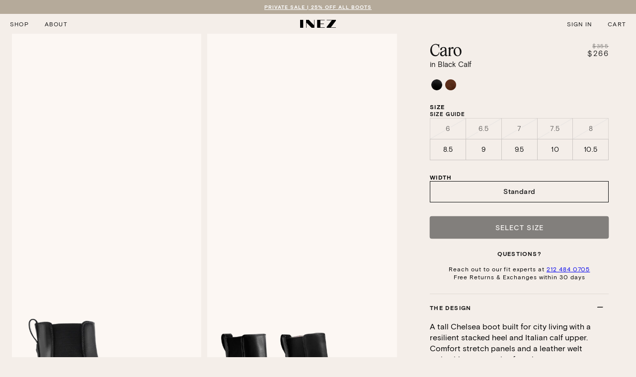

--- FILE ---
content_type: text/html; charset=utf-8
request_url: https://inez.com/products/caro-black-calf
body_size: 42467
content:















<!doctype html>
<html class="js" lang="en">
  <head>
    <meta charset="utf-8">
    <meta http-equiv="X-UA-Compatible" content="IE=edge">
    <meta name="viewport" content="width=device-width,initial-scale=1">
    <meta name="theme-color" content="">
    <link rel="canonical" href="https://inez.com/products/caro-black-calf"><link rel="icon" type="image/png" href="//inez.com/cdn/shop/files/inez-favicon_67a7908a-46f0-4d0a-aa30-a314205710c0.png?crop=center&height=32&v=1737067011&width=32"><title>
      Caro: Black Calf
 &ndash; INEZ</title>

    
      <meta name="description" content="A tall Chelsea boot built for city living with a resilient stacked heel and Italian calf upper. Comfort stretch panels and a leather welt make this an everyday favorite.">
    


<meta property="og:site_name" content="INEZ">
<meta property="og:url" content="https://inez.com/products/caro-black-calf">
<meta property="og:title" content="Caro: Black Calf">
<meta property="og:type" content="product">
<meta property="og:description" content="A tall Chelsea boot built for city living with a resilient stacked heel and Italian calf upper. Comfort stretch panels and a leather welt make this an everyday favorite."><meta property="og:image" content="http://inez.com/cdn/shop/files/CaroBlackCalfProfile_b894b88a-1de2-4e0d-818e-a11dc8c5e006.png?v=1768606048">
  <meta property="og:image:secure_url" content="https://inez.com/cdn/shop/files/CaroBlackCalfProfile_b894b88a-1de2-4e0d-818e-a11dc8c5e006.png?v=1768606048">
  <meta property="og:image:width" content="2399">
  <meta property="og:image:height" content="3000"><meta property="og:price:amount" content="266">
  <meta property="og:price:currency" content="USD"><meta name="twitter:card" content="summary_large_image">
<meta name="twitter:title" content="Caro: Black Calf">
<meta name="twitter:description" content="A tall Chelsea boot built for city living with a resilient stacked heel and Italian calf upper. Comfort stretch panels and a leather welt make this an everyday favorite.">


<script src="//inez.com/cdn/shop/t/252/assets/global.js?v=184020452641897948711753487455" type="module" crossorigin="anonymous"></script>
  <link rel="modulepreload" href="//inez.com/cdn/shop/t/252/assets/utilities.js?v=108945917874833275281753487450" as="script" crossorigin="anonymous">
  <link rel="modulepreload" href="//inez.com/cdn/shop/t/252/assets/pubsub.js?v=68107037879160612111753487452" as="script" crossorigin="anonymous">
  <link rel="modulepreload" href="//inez.com/cdn/shop/t/252/assets/performance.js?v=58976967223462281951753487455" as="script" crossorigin="anonymous">
<script src="//inez.com/cdn/shop/t/252/assets/details-disclosure.js?v=112907115146183564741753487456" type="module" crossorigin="anonymous"></script>
  <link rel="modulepreload" href="//inez.com/cdn/shop/t/252/assets/utilities.js?v=108945917874833275281753487450" as="script" crossorigin="anonymous">
<script src="//inez.com/cdn/shop/t/252/assets/details-modal.js?v=9918147021547074031753487456" type="module" crossorigin="anonymous"></script>
  <link rel="modulepreload" href="//inez.com/cdn/shop/t/252/assets/global.js?v=184020452641897948711753487455" as="script" crossorigin="anonymous">
  <link rel="modulepreload" href="//inez.com/cdn/shop/t/252/assets/utilities.js?v=108945917874833275281753487450" as="script" crossorigin="anonymous">
  <link rel="modulepreload" href="//inez.com/cdn/shop/t/252/assets/pubsub.js?v=68107037879160612111753487452" as="script" crossorigin="anonymous">
  <link rel="modulepreload" href="//inez.com/cdn/shop/t/252/assets/performance.js?v=58976967223462281951753487455" as="script" crossorigin="anonymous">
<script src="//inez.com/cdn/shop/t/252/assets/search-form.js?v=70800238009963530791753487450" type="module" crossorigin="anonymous"></script>
  <link rel="modulepreload" href="//inez.com/cdn/shop/t/252/assets/utilities.js?v=108945917874833275281753487450" as="script" crossorigin="anonymous">
<link href="//inez.com/cdn/shop/t/252/assets/main.css?v=114284793494002632441753487455" rel="stylesheet" type="text/css" media="all" />
<script src="//inez.com/cdn/shop/t/252/assets/main2.js?v=30753575170275996511753487455" type="module" crossorigin="anonymous"></script>
  <link rel="modulepreload" href="//inez.com/cdn/shop/t/252/assets/deferred-asset.js?v=131879640041221113211753487455" as="script" crossorigin="anonymous">
  <link rel="modulepreload" href="//inez.com/cdn/shop/t/252/assets/delayed-script.js?v=89925802315010731031753487455" as="script" crossorigin="anonymous">
  <link rel="modulepreload" href="//inez.com/cdn/shop/t/252/assets/utilities.js?v=108945917874833275281753487450" as="script" crossorigin="anonymous">
  <link rel="modulepreload" href="//inez.com/cdn/shop/t/252/assets/details-disclosure.js?v=112907115146183564741753487456" as="script" crossorigin="anonymous">
  <link rel="modulepreload" href="//inez.com/cdn/shop/t/252/assets/elements.js?v=164245499437260911061753487457" as="script" crossorigin="anonymous">
  <link rel="modulepreload" href="//inez.com/cdn/shop/t/252/assets/_media.js?v=42309040240516918971753487454" as="script" crossorigin="anonymous">
  <link rel="modulepreload" href="//inez.com/cdn/shop/t/252/assets/ScrollTrigger.js?v=91134456188696110841753487454" as="script" crossorigin="anonymous">
  <link rel="modulepreload" href="//inez.com/cdn/shop/t/252/assets/ScrollToPlugin.js?v=80268788850190651091753487456" as="script" crossorigin="anonymous">
  <link rel="modulepreload" href="//inez.com/cdn/shop/t/252/assets/accordion-item.js?v=118925401505756104741753487455" as="script" crossorigin="anonymous">
  <link rel="modulepreload" href="//inez.com/cdn/shop/t/252/assets/performance.js?v=58976967223462281951753487455" as="script" crossorigin="anonymous">
  <link rel="modulepreload" href="//inez.com/cdn/shop/t/252/assets/global.js?v=184020452641897948711753487455" as="script" crossorigin="anonymous">
  <link rel="modulepreload" href="//inez.com/cdn/shop/t/252/assets/pubsub.js?v=68107037879160612111753487452" as="script" crossorigin="anonymous">
  <script>window.performance && window.performance.mark && window.performance.mark('shopify.content_for_header.start');</script><meta name="google-site-verification" content="pwfLqVS5570czHk619JyHhOYcgaCJTst8asPcfjv1Co">
<meta id="shopify-digital-wallet" name="shopify-digital-wallet" content="/23414513/digital_wallets/dialog">
<meta name="shopify-checkout-api-token" content="e95ecc497aa54573a65327b2f2fe56c7">
<meta id="in-context-paypal-metadata" data-shop-id="23414513" data-venmo-supported="false" data-environment="production" data-locale="en_US" data-paypal-v4="true" data-currency="USD">
<link rel="alternate" type="application/json+oembed" href="https://inez.com/products/caro-black-calf.oembed">
<script async="async" src="/checkouts/internal/preloads.js?locale=en-US"></script>
<link rel="preconnect" href="https://shop.app" crossorigin="anonymous">
<script async="async" src="https://shop.app/checkouts/internal/preloads.js?locale=en-US&shop_id=23414513" crossorigin="anonymous"></script>
<script id="apple-pay-shop-capabilities" type="application/json">{"shopId":23414513,"countryCode":"US","currencyCode":"USD","merchantCapabilities":["supports3DS"],"merchantId":"gid:\/\/shopify\/Shop\/23414513","merchantName":"INEZ","requiredBillingContactFields":["postalAddress","email","phone"],"requiredShippingContactFields":["postalAddress","email","phone"],"shippingType":"shipping","supportedNetworks":["visa","masterCard","amex","discover","elo","jcb"],"total":{"type":"pending","label":"INEZ","amount":"1.00"},"shopifyPaymentsEnabled":true,"supportsSubscriptions":true}</script>
<script id="shopify-features" type="application/json">{"accessToken":"e95ecc497aa54573a65327b2f2fe56c7","betas":["rich-media-storefront-analytics"],"domain":"inez.com","predictiveSearch":true,"shopId":23414513,"locale":"en"}</script>
<script>var Shopify = Shopify || {};
Shopify.shop = "inez-nyc.myshopify.com";
Shopify.locale = "en";
Shopify.currency = {"active":"USD","rate":"1.0"};
Shopify.country = "US";
Shopify.theme = {"name":"1.7.1 | July 27, 2025","id":136514437187,"schema_name":"Inez","schema_version":"1.7.1","theme_store_id":null,"role":"main"};
Shopify.theme.handle = "null";
Shopify.theme.style = {"id":null,"handle":null};
Shopify.cdnHost = "inez.com/cdn";
Shopify.routes = Shopify.routes || {};
Shopify.routes.root = "/";</script>
<script type="module">!function(o){(o.Shopify=o.Shopify||{}).modules=!0}(window);</script>
<script>!function(o){function n(){var o=[];function n(){o.push(Array.prototype.slice.apply(arguments))}return n.q=o,n}var t=o.Shopify=o.Shopify||{};t.loadFeatures=n(),t.autoloadFeatures=n()}(window);</script>
<script>
  window.ShopifyPay = window.ShopifyPay || {};
  window.ShopifyPay.apiHost = "shop.app\/pay";
  window.ShopifyPay.redirectState = null;
</script>
<script id="shop-js-analytics" type="application/json">{"pageType":"product"}</script>
<script defer="defer" async type="module" src="//inez.com/cdn/shopifycloud/shop-js/modules/v2/client.init-shop-cart-sync_BT-GjEfc.en.esm.js"></script>
<script defer="defer" async type="module" src="//inez.com/cdn/shopifycloud/shop-js/modules/v2/chunk.common_D58fp_Oc.esm.js"></script>
<script defer="defer" async type="module" src="//inez.com/cdn/shopifycloud/shop-js/modules/v2/chunk.modal_xMitdFEc.esm.js"></script>
<script type="module">
  await import("//inez.com/cdn/shopifycloud/shop-js/modules/v2/client.init-shop-cart-sync_BT-GjEfc.en.esm.js");
await import("//inez.com/cdn/shopifycloud/shop-js/modules/v2/chunk.common_D58fp_Oc.esm.js");
await import("//inez.com/cdn/shopifycloud/shop-js/modules/v2/chunk.modal_xMitdFEc.esm.js");

  window.Shopify.SignInWithShop?.initShopCartSync?.({"fedCMEnabled":true,"windoidEnabled":true});

</script>
<script>
  window.Shopify = window.Shopify || {};
  if (!window.Shopify.featureAssets) window.Shopify.featureAssets = {};
  window.Shopify.featureAssets['shop-js'] = {"shop-cart-sync":["modules/v2/client.shop-cart-sync_DZOKe7Ll.en.esm.js","modules/v2/chunk.common_D58fp_Oc.esm.js","modules/v2/chunk.modal_xMitdFEc.esm.js"],"init-fed-cm":["modules/v2/client.init-fed-cm_B6oLuCjv.en.esm.js","modules/v2/chunk.common_D58fp_Oc.esm.js","modules/v2/chunk.modal_xMitdFEc.esm.js"],"shop-cash-offers":["modules/v2/client.shop-cash-offers_D2sdYoxE.en.esm.js","modules/v2/chunk.common_D58fp_Oc.esm.js","modules/v2/chunk.modal_xMitdFEc.esm.js"],"shop-login-button":["modules/v2/client.shop-login-button_QeVjl5Y3.en.esm.js","modules/v2/chunk.common_D58fp_Oc.esm.js","modules/v2/chunk.modal_xMitdFEc.esm.js"],"pay-button":["modules/v2/client.pay-button_DXTOsIq6.en.esm.js","modules/v2/chunk.common_D58fp_Oc.esm.js","modules/v2/chunk.modal_xMitdFEc.esm.js"],"shop-button":["modules/v2/client.shop-button_DQZHx9pm.en.esm.js","modules/v2/chunk.common_D58fp_Oc.esm.js","modules/v2/chunk.modal_xMitdFEc.esm.js"],"avatar":["modules/v2/client.avatar_BTnouDA3.en.esm.js"],"init-windoid":["modules/v2/client.init-windoid_CR1B-cfM.en.esm.js","modules/v2/chunk.common_D58fp_Oc.esm.js","modules/v2/chunk.modal_xMitdFEc.esm.js"],"init-shop-for-new-customer-accounts":["modules/v2/client.init-shop-for-new-customer-accounts_C_vY_xzh.en.esm.js","modules/v2/client.shop-login-button_QeVjl5Y3.en.esm.js","modules/v2/chunk.common_D58fp_Oc.esm.js","modules/v2/chunk.modal_xMitdFEc.esm.js"],"init-shop-email-lookup-coordinator":["modules/v2/client.init-shop-email-lookup-coordinator_BI7n9ZSv.en.esm.js","modules/v2/chunk.common_D58fp_Oc.esm.js","modules/v2/chunk.modal_xMitdFEc.esm.js"],"init-shop-cart-sync":["modules/v2/client.init-shop-cart-sync_BT-GjEfc.en.esm.js","modules/v2/chunk.common_D58fp_Oc.esm.js","modules/v2/chunk.modal_xMitdFEc.esm.js"],"shop-toast-manager":["modules/v2/client.shop-toast-manager_DiYdP3xc.en.esm.js","modules/v2/chunk.common_D58fp_Oc.esm.js","modules/v2/chunk.modal_xMitdFEc.esm.js"],"init-customer-accounts":["modules/v2/client.init-customer-accounts_D9ZNqS-Q.en.esm.js","modules/v2/client.shop-login-button_QeVjl5Y3.en.esm.js","modules/v2/chunk.common_D58fp_Oc.esm.js","modules/v2/chunk.modal_xMitdFEc.esm.js"],"init-customer-accounts-sign-up":["modules/v2/client.init-customer-accounts-sign-up_iGw4briv.en.esm.js","modules/v2/client.shop-login-button_QeVjl5Y3.en.esm.js","modules/v2/chunk.common_D58fp_Oc.esm.js","modules/v2/chunk.modal_xMitdFEc.esm.js"],"shop-follow-button":["modules/v2/client.shop-follow-button_CqMgW2wH.en.esm.js","modules/v2/chunk.common_D58fp_Oc.esm.js","modules/v2/chunk.modal_xMitdFEc.esm.js"],"checkout-modal":["modules/v2/client.checkout-modal_xHeaAweL.en.esm.js","modules/v2/chunk.common_D58fp_Oc.esm.js","modules/v2/chunk.modal_xMitdFEc.esm.js"],"shop-login":["modules/v2/client.shop-login_D91U-Q7h.en.esm.js","modules/v2/chunk.common_D58fp_Oc.esm.js","modules/v2/chunk.modal_xMitdFEc.esm.js"],"lead-capture":["modules/v2/client.lead-capture_BJmE1dJe.en.esm.js","modules/v2/chunk.common_D58fp_Oc.esm.js","modules/v2/chunk.modal_xMitdFEc.esm.js"],"payment-terms":["modules/v2/client.payment-terms_Ci9AEqFq.en.esm.js","modules/v2/chunk.common_D58fp_Oc.esm.js","modules/v2/chunk.modal_xMitdFEc.esm.js"]};
</script>
<script>(function() {
  var isLoaded = false;
  function asyncLoad() {
    if (isLoaded) return;
    isLoaded = true;
    var urls = ["https:\/\/productoptions.w3apps.co\/js\/options.js?shop=inez-nyc.myshopify.com","https:\/\/chimpstatic.com\/mcjs-connected\/js\/users\/62ff4a65e71f55434d46fb129\/9c5bdb52c9a029bbe5e74d342.js?shop=inez-nyc.myshopify.com","https:\/\/na.shgcdn3.com\/collector.js?shop=inez-nyc.myshopify.com","https:\/\/static.shareasale.com\/json\/shopify\/shareasale-tracking.js?sasmid=90051\u0026ssmtid=91061\u0026shop=inez-nyc.myshopify.com","https:\/\/storage.nfcube.com\/instafeed-32d39c5cd75c151c22d1debe0637e9e9.js?shop=inez-nyc.myshopify.com"];
    for (var i = 0; i < urls.length; i++) {
      var s = document.createElement('script');
      s.type = 'text/javascript';
      s.async = true;
      s.src = urls[i];
      var x = document.getElementsByTagName('script')[0];
      x.parentNode.insertBefore(s, x);
    }
  };
  if(window.attachEvent) {
    window.attachEvent('onload', asyncLoad);
  } else {
    window.addEventListener('load', asyncLoad, false);
  }
})();</script>
<script id="__st">var __st={"a":23414513,"offset":-18000,"reqid":"3096914a-ab5e-4afb-af76-cee7d1d67938-1769217683","pageurl":"inez.com\/products\/caro-black-calf","u":"6423d2a3d566","p":"product","rtyp":"product","rid":6739568918595};</script>
<script>window.ShopifyPaypalV4VisibilityTracking = true;</script>
<script id="captcha-bootstrap">!function(){'use strict';const t='contact',e='account',n='new_comment',o=[[t,t],['blogs',n],['comments',n],[t,'customer']],c=[[e,'customer_login'],[e,'guest_login'],[e,'recover_customer_password'],[e,'create_customer']],r=t=>t.map((([t,e])=>`form[action*='/${t}']:not([data-nocaptcha='true']) input[name='form_type'][value='${e}']`)).join(','),a=t=>()=>t?[...document.querySelectorAll(t)].map((t=>t.form)):[];function s(){const t=[...o],e=r(t);return a(e)}const i='password',u='form_key',d=['recaptcha-v3-token','g-recaptcha-response','h-captcha-response',i],f=()=>{try{return window.sessionStorage}catch{return}},m='__shopify_v',_=t=>t.elements[u];function p(t,e,n=!1){try{const o=window.sessionStorage,c=JSON.parse(o.getItem(e)),{data:r}=function(t){const{data:e,action:n}=t;return t[m]||n?{data:e,action:n}:{data:t,action:n}}(c);for(const[e,n]of Object.entries(r))t.elements[e]&&(t.elements[e].value=n);n&&o.removeItem(e)}catch(o){console.error('form repopulation failed',{error:o})}}const l='form_type',E='cptcha';function T(t){t.dataset[E]=!0}const w=window,h=w.document,L='Shopify',v='ce_forms',y='captcha';let A=!1;((t,e)=>{const n=(g='f06e6c50-85a8-45c8-87d0-21a2b65856fe',I='https://cdn.shopify.com/shopifycloud/storefront-forms-hcaptcha/ce_storefront_forms_captcha_hcaptcha.v1.5.2.iife.js',D={infoText:'Protected by hCaptcha',privacyText:'Privacy',termsText:'Terms'},(t,e,n)=>{const o=w[L][v],c=o.bindForm;if(c)return c(t,g,e,D).then(n);var r;o.q.push([[t,g,e,D],n]),r=I,A||(h.body.append(Object.assign(h.createElement('script'),{id:'captcha-provider',async:!0,src:r})),A=!0)});var g,I,D;w[L]=w[L]||{},w[L][v]=w[L][v]||{},w[L][v].q=[],w[L][y]=w[L][y]||{},w[L][y].protect=function(t,e){n(t,void 0,e),T(t)},Object.freeze(w[L][y]),function(t,e,n,w,h,L){const[v,y,A,g]=function(t,e,n){const i=e?o:[],u=t?c:[],d=[...i,...u],f=r(d),m=r(i),_=r(d.filter((([t,e])=>n.includes(e))));return[a(f),a(m),a(_),s()]}(w,h,L),I=t=>{const e=t.target;return e instanceof HTMLFormElement?e:e&&e.form},D=t=>v().includes(t);t.addEventListener('submit',(t=>{const e=I(t);if(!e)return;const n=D(e)&&!e.dataset.hcaptchaBound&&!e.dataset.recaptchaBound,o=_(e),c=g().includes(e)&&(!o||!o.value);(n||c)&&t.preventDefault(),c&&!n&&(function(t){try{if(!f())return;!function(t){const e=f();if(!e)return;const n=_(t);if(!n)return;const o=n.value;o&&e.removeItem(o)}(t);const e=Array.from(Array(32),(()=>Math.random().toString(36)[2])).join('');!function(t,e){_(t)||t.append(Object.assign(document.createElement('input'),{type:'hidden',name:u})),t.elements[u].value=e}(t,e),function(t,e){const n=f();if(!n)return;const o=[...t.querySelectorAll(`input[type='${i}']`)].map((({name:t})=>t)),c=[...d,...o],r={};for(const[a,s]of new FormData(t).entries())c.includes(a)||(r[a]=s);n.setItem(e,JSON.stringify({[m]:1,action:t.action,data:r}))}(t,e)}catch(e){console.error('failed to persist form',e)}}(e),e.submit())}));const S=(t,e)=>{t&&!t.dataset[E]&&(n(t,e.some((e=>e===t))),T(t))};for(const o of['focusin','change'])t.addEventListener(o,(t=>{const e=I(t);D(e)&&S(e,y())}));const B=e.get('form_key'),M=e.get(l),P=B&&M;t.addEventListener('DOMContentLoaded',(()=>{const t=y();if(P)for(const e of t)e.elements[l].value===M&&p(e,B);[...new Set([...A(),...v().filter((t=>'true'===t.dataset.shopifyCaptcha))])].forEach((e=>S(e,t)))}))}(h,new URLSearchParams(w.location.search),n,t,e,['guest_login'])})(!0,!0)}();</script>
<script integrity="sha256-4kQ18oKyAcykRKYeNunJcIwy7WH5gtpwJnB7kiuLZ1E=" data-source-attribution="shopify.loadfeatures" defer="defer" src="//inez.com/cdn/shopifycloud/storefront/assets/storefront/load_feature-a0a9edcb.js" crossorigin="anonymous"></script>
<script crossorigin="anonymous" defer="defer" src="//inez.com/cdn/shopifycloud/storefront/assets/shopify_pay/storefront-65b4c6d7.js?v=20250812"></script>
<script data-source-attribution="shopify.dynamic_checkout.dynamic.init">var Shopify=Shopify||{};Shopify.PaymentButton=Shopify.PaymentButton||{isStorefrontPortableWallets:!0,init:function(){window.Shopify.PaymentButton.init=function(){};var t=document.createElement("script");t.src="https://inez.com/cdn/shopifycloud/portable-wallets/latest/portable-wallets.en.js",t.type="module",document.head.appendChild(t)}};
</script>
<script data-source-attribution="shopify.dynamic_checkout.buyer_consent">
  function portableWalletsHideBuyerConsent(e){var t=document.getElementById("shopify-buyer-consent"),n=document.getElementById("shopify-subscription-policy-button");t&&n&&(t.classList.add("hidden"),t.setAttribute("aria-hidden","true"),n.removeEventListener("click",e))}function portableWalletsShowBuyerConsent(e){var t=document.getElementById("shopify-buyer-consent"),n=document.getElementById("shopify-subscription-policy-button");t&&n&&(t.classList.remove("hidden"),t.removeAttribute("aria-hidden"),n.addEventListener("click",e))}window.Shopify?.PaymentButton&&(window.Shopify.PaymentButton.hideBuyerConsent=portableWalletsHideBuyerConsent,window.Shopify.PaymentButton.showBuyerConsent=portableWalletsShowBuyerConsent);
</script>
<script data-source-attribution="shopify.dynamic_checkout.cart.bootstrap">document.addEventListener("DOMContentLoaded",(function(){function t(){return document.querySelector("shopify-accelerated-checkout-cart, shopify-accelerated-checkout")}if(t())Shopify.PaymentButton.init();else{new MutationObserver((function(e,n){t()&&(Shopify.PaymentButton.init(),n.disconnect())})).observe(document.body,{childList:!0,subtree:!0})}}));
</script>
<link id="shopify-accelerated-checkout-styles" rel="stylesheet" media="screen" href="https://inez.com/cdn/shopifycloud/portable-wallets/latest/accelerated-checkout-backwards-compat.css" crossorigin="anonymous">
<style id="shopify-accelerated-checkout-cart">
        #shopify-buyer-consent {
  margin-top: 1em;
  display: inline-block;
  width: 100%;
}

#shopify-buyer-consent.hidden {
  display: none;
}

#shopify-subscription-policy-button {
  background: none;
  border: none;
  padding: 0;
  text-decoration: underline;
  font-size: inherit;
  cursor: pointer;
}

#shopify-subscription-policy-button::before {
  box-shadow: none;
}

      </style>

<script>window.performance && window.performance.mark && window.performance.mark('shopify.content_for_header.end');</script>
  





  <script type="text/javascript">
    
      window.__shgMoneyFormat = window.__shgMoneyFormat || {"USD":{"currency":"USD","currency_symbol":"$","currency_symbol_location":"left","decimal_places":0,"decimal_separator":".","thousands_separator":","}};
    
    window.__shgCurrentCurrencyCode = window.__shgCurrentCurrencyCode || {
      currency: "USD",
      currency_symbol: "$",
      decimal_separator: ".",
      thousands_separator: ",",
      decimal_places: 2,
      currency_symbol_location: "left"
    };
  </script>




<link rel="preload" as="font" href="//inez.com/cdn/shop/t/252/assets/FeatureDeck-regular.woff2?v=115686501679044370471753487453" type="font/woff2" crossorigin>
<link rel="preload" as="font" href="//inez.com/cdn/shop/t/252/assets/BasisGrotesque-regular.woff2?v=117174050282607845961753487450" type="font/woff2" crossorigin>


<style data-shopify>
@font-face {
  font-family: 'Feature Deck';
  src: url('//inez.com/cdn/shop/t/252/assets/FeatureDeck-regular.woff2?v=115686501679044370471753487453') format('woff2'),
       url('//inez.com/cdn/shop/t/252/assets/FeatureDeck-regular.woff?v=91830508735028964001753487453') format('woff');
  font-weight: 400;
  font-style: normal;
  font-display: swap;
}
@font-face {
  font-family: 'Feature Deck';
  src: url('//inez.com/cdn/shop/t/252/assets/FeatureDeck-regular-italic.woff2?v=82289617438449689981753487452') format('woff2'),
       url('//inez.com/cdn/shop/t/252/assets/FeatureDeck-regular-italic.woff?v=119949621634126127921753487452') format('woff');
  font-weight: 400;
  font-style: italic;
  font-display: swap;
}
/* * NOTE: Only used for card headings - look into replacing */@font-face {
  font-family: 'Feature Deck';
  src: url('//inez.com/cdn/shop/t/252/assets/FeatureDeck-medium.woff2?v=106302310084564356771753487451') format('woff2'),
       url('//inez.com/cdn/shop/t/252/assets/FeatureDeck-medium.woff?v=122948493265584191071753487451') format('woff');
  font-weight: 500;
  font-style: normal;
  font-display: swap;
}
@font-face {
  font-family: 'Basis Grotesque';
  src: url('//inez.com/cdn/shop/t/252/assets/BasisGrotesque-regular.woff2?v=117174050282607845961753487450') format('woff2'),
       url('//inez.com/cdn/shop/t/252/assets/BasisGrotesque-regular.woff?v=91766370564400718931753487457') format('woff');
  font-weight: 400;
  font-style: normal;
  font-display: swap;
}
@font-face {
  font-family: 'Basis Grotesque';
  src: url('//inez.com/cdn/shop/t/252/assets/BasisGrotesque-regular-italic.woff2?v=140992575933696293351753487458') format('woff2'),
       url('//inez.com/cdn/shop/t/252/assets/BasisGrotesque-regular-italic.woff?v=28464405543979051751753487457') format('woff');
  font-weight: 400;
  font-style: italic;
  font-display: swap;
}
/* * NOTE: Only used for large button labels - look into replacing */@font-face {
  font-family: 'Basis Grotesque';
  src: url('//inez.com/cdn/shop/t/252/assets/BasisGrotesque-medium.woff2?v=96821100491264479661753487456') format('woff2'),
       url('//inez.com/cdn/shop/t/252/assets/BasisGrotesque-medium.woff?v=87899747463817411661753487456') format('woff');
  font-weight: 500;
  font-style: normal;
  font-display: swap;
}
@font-face {
  font-family: 'Basis Grotesque';
  src: url('//inez.com/cdn/shop/t/252/assets/BasisGrotesque-bold.woff2?v=180921654502713978111753487451') format('woff2'),
       url('//inez.com/cdn/shop/t/252/assets/BasisGrotesque-bold.woff?v=3743086735918717651753487450') format('woff');
  font-weight: 700;
  font-style: normal;
  font-display: swap;
}
@font-face {
  font-family: 'Basis Grotesque';
  src: url('//inez.com/cdn/shop/t/252/assets/BasisGrotesque-bold-italic.woff2?v=169152221922225469781753487451') format('woff2'),
       url('//inez.com/cdn/shop/t/252/assets/BasisGrotesque-bold-italic.woff?v=13334071265681963311753487450') format('woff');
  font-weight: 700;
  font-style: italic;
  font-display: swap;
}
/* * NOTE: Only used in announcement bar when bolding the already bold text */@font-face {
  font-family: 'Basis Grotesque';
  src: url('//inez.com/cdn/shop/t/252/assets/BasisGrotesque-black.woff2?v=70106843733159227231753487453') format('woff2'),
       url('//inez.com/cdn/shop/t/252/assets/BasisGrotesque-black.woff?v=180713753633637441861753487453') format('woff');
  font-weight: 900;
  font-style: normal;
  font-display: swap;
}
@font-face {
  font-family: 'Basis Grotesque';
  src: url('//inez.com/cdn/shop/t/252/assets/BasisGrotesque-black-italic.woff2?v=109662177168114878371753487452') format('woff2'),
       url('//inez.com/cdn/shop/t/252/assets/BasisGrotesque-black-italic.woff?v=122848079254072073511753487452') format('woff');
  font-weight: 900;
  font-style: italic;
  font-display: swap;
}
@font-face {
    font-family: 'Adjusted Times New Roman Fallback';
    src: local(Times New Roman);
    size-adjust: 105%;
    ascent-override: 92%;
    descent-override: normal;
    line-gap-override: normal;
  }

  @font-face {
    font-family: 'Adjusted Verdana Fallback';
    src: local(Verdana);
    size-adjust: 88%;
    ascent-override: 105%;
    descent-override: 32%;
    line-gap-override: normal;
  }

  :root,.color-scheme-1, [data-color-scheme="scheme-1"] {
        --color-background: 244 238 233;
      --gradient-background: #f4eee9;
      --color-foreground: 16 16 16;
      --color-background-contrast: 202 172 148;
      --color-shadow: 16 16 16;
      --color-button: 16 16 16;
      --color-button-text: 255 255 255;
      --color-secondary-button: 244 238 233;
      --color-secondary-button-text: 16 16 16;
      --color-link: 16 16 16;
      --color-badge-foreground: 16 16 16;
      --color-badge-background: 244 238 233;
      --color-badge-border: 16 16 16;
      --payment-terms-background-color: rgb(244 238 233);
    }

    /* TODO: Add `has-background-color` class to sections with background color override and exclude from these rules */
    .section:has([data-color-scheme="scheme-1"]):has(.section-spacing, .section-spacing-bottom) + .section:has([data-color-scheme="scheme-1"]) :is(.section-spacing, .section-spacing-top),
    .section:has([data-color-scheme="scheme-1"]):has(.section-spacing, .section-spacing-bottom) + .section:empty + .section:has([data-color-scheme="scheme-1"]) :is(.section-spacing, .section-spacing-top) {
      --section-spacing-top: 0;
    }

    .section:has([data-color-scheme="scheme-1"]):has(.section-spacing.section-spacing--small, .section-spacing-bottom.section-spacing--small) + .section:has([data-color-scheme="scheme-1"]) :is(.section-spacing:not(.section-spacing--small), .section-spacing-top:not(.section-spacing--small)),
    .section:has([data-color-scheme="scheme-1"]):has(.section-spacing.section-spacing--small, .section-spacing-bottom.section-spacing--small) + .section:empty + .section:has([data-color-scheme="scheme-1"]) :is(.section-spacing:not(.section-spacing--small), .section-spacing-top:not(.section-spacing--small)) {
      --section-spacing-top: calc(var(--spacing--section) - var(--spacing--section-small));
    }

    section:has([data-color-scheme="scheme-1"]):has(.has-block-edges) + .section:has([data-color-scheme="scheme-1"]) .has-block-edges,
    section:has([data-color-scheme="scheme-1"]):has(.has-block-edges) + .section:empty + .section:has([data-color-scheme="scheme-1"]) .has-block-edges {
      padding-block-start: 0;
    }

    section:has([data-color-scheme="scheme-1"]):has(.has-block-edges) + .section:has([data-color-scheme="scheme-1"]) :is(.section-spacing, .section-spacing-top),
    section:has([data-color-scheme="scheme-1"]):has(.has-block-edges) + .section:empty + .section:has([data-color-scheme="scheme-1"]) :is(.section-spacing, .section-spacing-top) {
      --section-spacing-top: calc(var(--section-spacing) - var(--spacing--edge));
    }

    .section:has([data-color-scheme="scheme-1"]):has(.section-spacing, .section-spacing-bottom) + .section :is(.section-margin, .section-margin-top),
    .section:has([data-color-scheme="scheme-1"]):has(.section-spacing, .section-spacing-bottom) + .section:empty + .section :is(.section-margin, .section-margin-top) {
      --section-margin-top: 0;
    }

    .section:has(+ .section [data-color-scheme="scheme-1"]:is(.section-spacing, .section-spacing-top)) :is(.section-margin, .section-margin-bottom),
    .section:has(+ .section [data-color-scheme="scheme-1"] :is(.section-spacing, .section-spacing-top)) :is(.section-margin, .section-margin-bottom),
    .section:has(+ .section:empty + .section [data-color-scheme="scheme-1"]:is(.section-spacing, .section-spacing-top)) :is(.section-margin, .section-margin-bottom),
    .section:has(+ .section:empty + .section [data-color-scheme="scheme-1"] :is(.section-spacing, .section-spacing-top)) :is(.section-margin, .section-margin-bottom) {
      --section-margin-bottom: 0;
    }

    /* .section:has([data-color-scheme="scheme-1"]):has(.section-spacing, .section-spacing-bottom):has(+ .section [data-color-scheme="scheme-1"] .has-block-edges) :is(.section-spacing, .section-spacing-bottom),
    .section:has([data-color-scheme="scheme-1"]):has(.section-spacing, .section-spacing-bottom):has(+ .section [data-color-scheme="scheme-1"].has-block-edges) :is(.section-spacing, .section-spacing-bottom),
    .section:has([data-color-scheme="scheme-1"]):has(.section-spacing, .section-spacing-bottom):has(+ .section:empty + .section [data-color-scheme="scheme-1"] .has-block-edges) :is(.section-spacing, .section-spacing-bottom),
    .section:has([data-color-scheme="scheme-1"]):has(.section-spacing, .section-spacing-bottom):has(+ .section:empty + .section [data-color-scheme="scheme-1"].has-block-edges) :is(.section-spacing, .section-spacing-bottom) {
      --section-spacing-bottom: 0;
    } */

    .main-content-wrapper:has(+ .shopify-section-group-footer-group [data-color-scheme="scheme-1"]) .section:has([data-color-scheme="scheme-1"]):last-child :is(.section-spacing, .section-spacing-bottom),
    .main-content-wrapper:has(+ .shopify-section-group-footer-group [data-color-scheme="scheme-1"]) .section:has([data-color-scheme="scheme-1"]):nth-last-child(2):has(+ .section:empty) :is(.section-spacing, .section-spacing-bottom) {
      --section-spacing-bottom: 0;
    }

    /* Handle sections hidden on mobile */
    @media screen and (max-width: 749.9px) {
      .section:has([data-color-scheme="scheme-1"]):has(.section-spacing, .section-spacing-bottom) + .section:has(> :is(.small-hide, [data-hidden="mobile"])) + .section:has([data-color-scheme="scheme-1"]) :is(.section-spacing, .section-spacing-top) {
        --section-spacing-top: 0;
      }

      .section:has([data-color-scheme="scheme-1"]):has(.section-spacing.section-spacing--small, .section-spacing-bottom.section-spacing--small) + .section:has(> :is(.small-hide, [data-hidden="mobile"])) + .section:has([data-color-scheme="scheme-1"]) :is(.section-spacing:not(.section-spacing--small), .section-spacing-top:not(.section-spacing--small)) {
        --section-spacing-top: calc(var(--spacing--section) - var(--spacing--section-small));
      }

      section:has([data-color-scheme="scheme-1"]):has(.has-block-edges) + .section:has(> :is(.small-hide, [data-hidden="mobile"])) + .section:has([data-color-scheme="scheme-1"]) .has-block-edges {
        padding-block-start: 0;
      }

      section:has([data-color-scheme="scheme-1"]):has(.has-block-edges) + .section:has(> :is(.small-hide, [data-hidden="mobile"])) + .section:has([data-color-scheme="scheme-1"]) :is(.section-spacing, .section-spacing-top) {
        --section-spacing-top: calc(var(--section-spacing) - var(--spacing--edge));
      }

      .section:has([data-color-scheme="scheme-1"]):has(.section-spacing, .section-spacing-bottom) + .section:has(> :is(.small-hide, [data-hidden="mobile"])) + .section :is(.section-margin, .section-margin-top) {
        --section-margin-top: 0;
      }

      .section:has(+ .section > :is(.small-hide, [data-hidden="mobile"]) + .section [data-color-scheme="scheme-1"]:is(.section-spacing, .section-spacing-top)) :is(.section-margin, .section-margin-bottom),
      .section:has(+ .section > :is(.small-hide, [data-hidden="mobile"]) + .section [data-color-scheme="scheme-1"] :is(.section-spacing, .section-spacing-top)) :is(.section-margin, .section-margin-bottom) {
        --section-margin-bottom: 0;
      }

      /*
      .section:has([data-color-scheme="scheme-1"]):has(.section-spacing, .section-spacing-bottom):has(+ .section:has(> :is(.small-hide, [data-hidden="mobile"])) + .section [data-color-scheme="scheme-1"] .has-block-edges) :is(.section-spacing, .section-spacing-bottom),
      .section:has([data-color-scheme="scheme-1"]):has(.section-spacing, .section-spacing-bottom):has(+ .section:has(> :is(.small-hide, [data-hidden="mobile"])) + .section [data-color-scheme="scheme-1"].has-block-edges) :is(.section-spacing, .section-spacing-bottom) {
        --section-spacing-bottom: 0;
      }
      */

      .main-content-wrapper:has(+ .shopify-section-group-footer-group [data-color-scheme="scheme-1"]) .section:has([data-color-scheme="scheme-1"]):nth-last-child(2):has(+ .section> :is(.small-hide, [data-hidden="mobile"])) :is(.section-spacing, .section-spacing-bottom) {
        --section-spacing-bottom: 0;
      }
    }

    /* Handle sections hidden on tablet */
    @media screen and (min-width: 750px) and (max-width: 989.9px) {
      .section:has([data-color-scheme="scheme-1"]):has(.section-spacing, .section-spacing-bottom) + .section:has(> :is(.medium-hide, [data-hidden="tablet"])) + .section:has([data-color-scheme="scheme-1"]) :is(.section-spacing, .section-spacing-top) {
        --section-spacing-top: 0;
      }

      .section:has([data-color-scheme="scheme-1"]):has(.section-spacing.section-spacing--small, .section-spacing-bottom.section-spacing--small) + .section:has(> :is(.medium-hide, [data-hidden="tablet"])) + .section:has([data-color-scheme="scheme-1"]) :is(.section-spacing:not(.section-spacing--small), .section-spacing-top:not(.section-spacing--small)) {
        --section-spacing-top: calc(var(--spacing--section) - var(--spacing--section-small));
      }

      section:has([data-color-scheme="scheme-1"]):has(.has-block-edges) + .section:has(> :is(.medium-hide, [data-hidden="tablet"])) + .section:has([data-color-scheme="scheme-1"]) .has-block-edges {
        padding-block-start: 0;
      }

      section:has([data-color-scheme="scheme-1"]):has(.has-block-edges) + .section:has(> :is(.medium-hide, [data-hidden="tablet"])) + .section:has([data-color-scheme="scheme-1"]) :is(.section-spacing, .section-spacing-top) {
        --section-spacing-top: calc(var(--section-spacing) - var(--spacing--edge));
      }

      .section:has([data-color-scheme="scheme-1"]):has(.section-spacing, .section-spacing-bottom) + .section:has(> :is(.medium-hide, [data-hidden="tablet"])) + .section :is(.section-margin, .section-margin-top) {
        --section-margin-top: 0;
      }

      .section:has(+ .section > :is(.medium-hide, [data-hidden="tablet"]) + .section [data-color-scheme="scheme-1"]:is(.section-spacing, .section-spacing-top)) :is(.section-margin, .section-margin-bottom),
      .section:has(+ .section > :is(.medium-hide, [data-hidden="tablet"]) + .section [data-color-scheme="scheme-1"] :is(.section-spacing, .section-spacing-top)) :is(.section-margin, .section-margin-bottom) {
        --section-margin-bottom: 0;
      }

      /*
      .section:has([data-color-scheme="scheme-1"]):has(.section-spacing, .section-spacing-bottom):has(+ .section:has(> :is(.medium-hide, [data-hidden="tablet"])) + .section [data-color-scheme="scheme-1"] .has-block-edges) :is(.section-spacing, .section-spacing-bottom),
      .section:has([data-color-scheme="scheme-1"]):has(.section-spacing, .section-spacing-bottom):has(+ .section:has(> :is(.medium-hide, [data-hidden="tablet"])) + .section [data-color-scheme="scheme-1"].has-block-edges) :is(.section-spacing, .section-spacing-bottom) {
        --section-spacing-bottom: 0;
      }
      */

      .main-content-wrapper:has(+ .shopify-section-group-footer-group [data-color-scheme="scheme-1"]) .section:has([data-color-scheme="scheme-1"]):nth-last-child(2):has(+ .section> :is(.medium-hide, [data-hidden="tablet"])) :is(.section-spacing, .section-spacing-bottom) {
        --section-spacing-bottom: 0;
      }
    }

    /* Handle sections hidden on desktop */
    @media screen and (min-width: 990px) {
      .section:has([data-color-scheme="scheme-1"]):has(.section-spacing, .section-spacing-bottom) + .section:has(> :is(.large-up-hide, [data-hidden="desktop"])) + .section:has([data-color-scheme="scheme-1"]) :is(.section-spacing, .section-spacing-top) {
        --section-spacing-top: 0;
      }

      .section:has([data-color-scheme="scheme-1"]):has(.section-spacing.section-spacing--small, .section-spacing-bottom.section-spacing--small) + .section:has(> :is(.large-up-hide, [data-hidden="desktop"])) + .section:has([data-color-scheme="scheme-1"]) :is(.section-spacing:not(.section-spacing--small), .section-spacing-top:not(.section-spacing--small)) {
        --section-spacing-top: calc(var(--spacing--section) - var(--spacing--section-small));
      }

      section:has([data-color-scheme="scheme-1"]):has(.has-block-edges) + .section:has(> :is(.large-up-hide, [data-hidden="desktop"])) + .section:has([data-color-scheme="scheme-1"]) .has-block-edges {
        padding-block-start: 0;
      }

      section:has([data-color-scheme="scheme-1"]):has(.has-block-edges) + .section:has(> :is(.large-up-hide, [data-hidden="desktop"])) + .section:has([data-color-scheme="scheme-1"]) :is(.section-spacing, .section-spacing-top) {
        --section-spacing-top: calc(var(--section-spacing) - var(--spacing--edge));
      }

      .section:has([data-color-scheme="scheme-1"]):has(.section-spacing, .section-spacing-bottom) + .section:has(> :is(.large-up-hide, [data-hidden="desktop"])) + .section :is(.section-margin, .section-margin-top) {
        --section-margin-top: 0;
      }

      .section:has(+ .section > :is(.large-up-hide, [data-hidden="desktop"]) + .section [data-color-scheme="scheme-1"]:is(.section-spacing, .section-spacing-top)) :is(.section-margin, .section-margin-bottom),
      .section:has(+ .section > :is(.large-up-hide, [data-hidden="desktop"]) + .section [data-color-scheme="scheme-1"] :is(.section-spacing, .section-spacing-top)) :is(.section-margin, .section-margin-bottom) {
        --section-margin-bottom: 0;
      }

      /*
      .section:has([data-color-scheme="scheme-1"]):has(.section-spacing, .section-spacing-bottom):has(+ .section:has(> :is(.large-up-hide, [data-hidden="desktop"])) + .section [data-color-scheme="scheme-1"] .has-block-edges) :is(.section-spacing, .section-spacing-bottom),
      .section:has([data-color-scheme="scheme-1"]):has(.section-spacing, .section-spacing-bottom):has(+ .section:has(> :is(.large-up-hide, [data-hidden="desktop"])) + .section [data-color-scheme="scheme-1"].has-block-edges) :is(.section-spacing, .section-spacing-bottom) {
        --section-spacing-bottom: 0;
      }
      */

      .main-content-wrapper:has(+ .shopify-section-group-footer-group [data-color-scheme="scheme-1"]) .section:has([data-color-scheme="scheme-1"]):nth-last-child(2):has(+ .section> :is(.large-up-hide, [data-hidden="desktop"])) :is(.section-spacing, .section-spacing-bottom) {
        --section-spacing-bottom: 0;
      }
    }
  .color-scheme-2, [data-color-scheme="scheme-2"] {
        --color-background: 238 229 222;
      --gradient-background: #eee5de;
      --color-foreground: 16 16 16;
      --color-background-contrast: 195 163 138;
      --color-shadow: 16 16 16;
      --color-button: 16 16 16;
      --color-button-text: 255 255 255;
      --color-secondary-button: 238 229 222;
      --color-secondary-button-text: 16 16 16;
      --color-link: 16 16 16;
      --color-badge-foreground: 16 16 16;
      --color-badge-background: 238 229 222;
      --color-badge-border: 16 16 16;
      --payment-terms-background-color: rgb(238 229 222);
    }

    /* TODO: Add `has-background-color` class to sections with background color override and exclude from these rules */
    .section:has([data-color-scheme="scheme-2"]):has(.section-spacing, .section-spacing-bottom) + .section:has([data-color-scheme="scheme-2"]) :is(.section-spacing, .section-spacing-top),
    .section:has([data-color-scheme="scheme-2"]):has(.section-spacing, .section-spacing-bottom) + .section:empty + .section:has([data-color-scheme="scheme-2"]) :is(.section-spacing, .section-spacing-top) {
      --section-spacing-top: 0;
    }

    .section:has([data-color-scheme="scheme-2"]):has(.section-spacing.section-spacing--small, .section-spacing-bottom.section-spacing--small) + .section:has([data-color-scheme="scheme-2"]) :is(.section-spacing:not(.section-spacing--small), .section-spacing-top:not(.section-spacing--small)),
    .section:has([data-color-scheme="scheme-2"]):has(.section-spacing.section-spacing--small, .section-spacing-bottom.section-spacing--small) + .section:empty + .section:has([data-color-scheme="scheme-2"]) :is(.section-spacing:not(.section-spacing--small), .section-spacing-top:not(.section-spacing--small)) {
      --section-spacing-top: calc(var(--spacing--section) - var(--spacing--section-small));
    }

    section:has([data-color-scheme="scheme-2"]):has(.has-block-edges) + .section:has([data-color-scheme="scheme-2"]) .has-block-edges,
    section:has([data-color-scheme="scheme-2"]):has(.has-block-edges) + .section:empty + .section:has([data-color-scheme="scheme-2"]) .has-block-edges {
      padding-block-start: 0;
    }

    section:has([data-color-scheme="scheme-2"]):has(.has-block-edges) + .section:has([data-color-scheme="scheme-2"]) :is(.section-spacing, .section-spacing-top),
    section:has([data-color-scheme="scheme-2"]):has(.has-block-edges) + .section:empty + .section:has([data-color-scheme="scheme-2"]) :is(.section-spacing, .section-spacing-top) {
      --section-spacing-top: calc(var(--section-spacing) - var(--spacing--edge));
    }

    .section:has([data-color-scheme="scheme-1"]):has(.section-spacing, .section-spacing-bottom) + .section :is(.section-margin, .section-margin-top),
    .section:has([data-color-scheme="scheme-1"]):has(.section-spacing, .section-spacing-bottom) + .section:empty + .section :is(.section-margin, .section-margin-top) {
      --section-margin-top: 0;
    }

    .section:has(+ .section [data-color-scheme="scheme-1"]:is(.section-spacing, .section-spacing-top)) :is(.section-margin, .section-margin-bottom),
    .section:has(+ .section [data-color-scheme="scheme-1"] :is(.section-spacing, .section-spacing-top)) :is(.section-margin, .section-margin-bottom),
    .section:has(+ .section:empty + .section [data-color-scheme="scheme-1"]:is(.section-spacing, .section-spacing-top)) :is(.section-margin, .section-margin-bottom),
    .section:has(+ .section:empty + .section [data-color-scheme="scheme-1"] :is(.section-spacing, .section-spacing-top)) :is(.section-margin, .section-margin-bottom) {
      --section-margin-bottom: 0;
    }

    /* .section:has([data-color-scheme="scheme-2"]):has(.section-spacing, .section-spacing-bottom):has(+ .section [data-color-scheme="scheme-2"] .has-block-edges) :is(.section-spacing, .section-spacing-bottom),
    .section:has([data-color-scheme="scheme-2"]):has(.section-spacing, .section-spacing-bottom):has(+ .section [data-color-scheme="scheme-2"].has-block-edges) :is(.section-spacing, .section-spacing-bottom),
    .section:has([data-color-scheme="scheme-2"]):has(.section-spacing, .section-spacing-bottom):has(+ .section:empty + .section [data-color-scheme="scheme-2"] .has-block-edges) :is(.section-spacing, .section-spacing-bottom),
    .section:has([data-color-scheme="scheme-2"]):has(.section-spacing, .section-spacing-bottom):has(+ .section:empty + .section [data-color-scheme="scheme-2"].has-block-edges) :is(.section-spacing, .section-spacing-bottom) {
      --section-spacing-bottom: 0;
    } */

    .main-content-wrapper:has(+ .shopify-section-group-footer-group [data-color-scheme="scheme-2"]) .section:has([data-color-scheme="scheme-2"]):last-child :is(.section-spacing, .section-spacing-bottom),
    .main-content-wrapper:has(+ .shopify-section-group-footer-group [data-color-scheme="scheme-2"]) .section:has([data-color-scheme="scheme-2"]):nth-last-child(2):has(+ .section:empty) :is(.section-spacing, .section-spacing-bottom) {
      --section-spacing-bottom: 0;
    }

    /* Handle sections hidden on mobile */
    @media screen and (max-width: 749.9px) {
      .section:has([data-color-scheme="scheme-2"]):has(.section-spacing, .section-spacing-bottom) + .section:has(> :is(.small-hide, [data-hidden="mobile"])) + .section:has([data-color-scheme="scheme-2"]) :is(.section-spacing, .section-spacing-top) {
        --section-spacing-top: 0;
      }

      .section:has([data-color-scheme="scheme-2"]):has(.section-spacing.section-spacing--small, .section-spacing-bottom.section-spacing--small) + .section:has(> :is(.small-hide, [data-hidden="mobile"])) + .section:has([data-color-scheme="scheme-2"]) :is(.section-spacing:not(.section-spacing--small), .section-spacing-top:not(.section-spacing--small)) {
        --section-spacing-top: calc(var(--spacing--section) - var(--spacing--section-small));
      }

      section:has([data-color-scheme="scheme-2"]):has(.has-block-edges) + .section:has(> :is(.small-hide, [data-hidden="mobile"])) + .section:has([data-color-scheme="scheme-2"]) .has-block-edges {
        padding-block-start: 0;
      }

      section:has([data-color-scheme="scheme-2"]):has(.has-block-edges) + .section:has(> :is(.small-hide, [data-hidden="mobile"])) + .section:has([data-color-scheme="scheme-2"]) :is(.section-spacing, .section-spacing-top) {
        --section-spacing-top: calc(var(--section-spacing) - var(--spacing--edge));
      }

      .section:has([data-color-scheme="scheme-1"]):has(.section-spacing, .section-spacing-bottom) + .section:has(> :is(.small-hide, [data-hidden="mobile"])) + .section :is(.section-margin, .section-margin-top) {
        --section-margin-top: 0;
      }

      .section:has(+ .section > :is(.small-hide, [data-hidden="mobile"]) + .section [data-color-scheme="scheme-1"]:is(.section-spacing, .section-spacing-top)) :is(.section-margin, .section-margin-bottom),
      .section:has(+ .section > :is(.small-hide, [data-hidden="mobile"]) + .section [data-color-scheme="scheme-1"] :is(.section-spacing, .section-spacing-top)) :is(.section-margin, .section-margin-bottom) {
        --section-margin-bottom: 0;
      }

      /*
      .section:has([data-color-scheme="scheme-2"]):has(.section-spacing, .section-spacing-bottom):has(+ .section:has(> :is(.small-hide, [data-hidden="mobile"])) + .section [data-color-scheme="scheme-2"] .has-block-edges) :is(.section-spacing, .section-spacing-bottom),
      .section:has([data-color-scheme="scheme-2"]):has(.section-spacing, .section-spacing-bottom):has(+ .section:has(> :is(.small-hide, [data-hidden="mobile"])) + .section [data-color-scheme="scheme-2"].has-block-edges) :is(.section-spacing, .section-spacing-bottom) {
        --section-spacing-bottom: 0;
      }
      */

      .main-content-wrapper:has(+ .shopify-section-group-footer-group [data-color-scheme="scheme-2"]) .section:has([data-color-scheme="scheme-2"]):nth-last-child(2):has(+ .section> :is(.small-hide, [data-hidden="mobile"])) :is(.section-spacing, .section-spacing-bottom) {
        --section-spacing-bottom: 0;
      }
    }

    /* Handle sections hidden on tablet */
    @media screen and (min-width: 750px) and (max-width: 989.9px) {
      .section:has([data-color-scheme="scheme-2"]):has(.section-spacing, .section-spacing-bottom) + .section:has(> :is(.medium-hide, [data-hidden="tablet"])) + .section:has([data-color-scheme="scheme-2"]) :is(.section-spacing, .section-spacing-top) {
        --section-spacing-top: 0;
      }

      .section:has([data-color-scheme="scheme-2"]):has(.section-spacing.section-spacing--small, .section-spacing-bottom.section-spacing--small) + .section:has(> :is(.medium-hide, [data-hidden="tablet"])) + .section:has([data-color-scheme="scheme-2"]) :is(.section-spacing:not(.section-spacing--small), .section-spacing-top:not(.section-spacing--small)) {
        --section-spacing-top: calc(var(--spacing--section) - var(--spacing--section-small));
      }

      section:has([data-color-scheme="scheme-2"]):has(.has-block-edges) + .section:has(> :is(.medium-hide, [data-hidden="tablet"])) + .section:has([data-color-scheme="scheme-2"]) .has-block-edges {
        padding-block-start: 0;
      }

      section:has([data-color-scheme="scheme-2"]):has(.has-block-edges) + .section:has(> :is(.medium-hide, [data-hidden="tablet"])) + .section:has([data-color-scheme="scheme-2"]) :is(.section-spacing, .section-spacing-top) {
        --section-spacing-top: calc(var(--section-spacing) - var(--spacing--edge));
      }

      .section:has([data-color-scheme="scheme-1"]):has(.section-spacing, .section-spacing-bottom) + .section:has(> :is(.medium-hide, [data-hidden="tablet"])) + .section :is(.section-margin, .section-margin-top) {
        --section-margin-top: 0;
      }

      .section:has(+ .section > :is(.medium-hide, [data-hidden="tablet"]) + .section [data-color-scheme="scheme-1"]:is(.section-spacing, .section-spacing-top)) :is(.section-margin, .section-margin-bottom),
      .section:has(+ .section > :is(.medium-hide, [data-hidden="tablet"]) + .section [data-color-scheme="scheme-1"] :is(.section-spacing, .section-spacing-top)) :is(.section-margin, .section-margin-bottom) {
        --section-margin-bottom: 0;
      }

      /*
      .section:has([data-color-scheme="scheme-2"]):has(.section-spacing, .section-spacing-bottom):has(+ .section:has(> :is(.medium-hide, [data-hidden="tablet"])) + .section [data-color-scheme="scheme-2"] .has-block-edges) :is(.section-spacing, .section-spacing-bottom),
      .section:has([data-color-scheme="scheme-2"]):has(.section-spacing, .section-spacing-bottom):has(+ .section:has(> :is(.medium-hide, [data-hidden="tablet"])) + .section [data-color-scheme="scheme-2"].has-block-edges) :is(.section-spacing, .section-spacing-bottom) {
        --section-spacing-bottom: 0;
      }
      */

      .main-content-wrapper:has(+ .shopify-section-group-footer-group [data-color-scheme="scheme-2"]) .section:has([data-color-scheme="scheme-2"]):nth-last-child(2):has(+ .section> :is(.medium-hide, [data-hidden="tablet"])) :is(.section-spacing, .section-spacing-bottom) {
        --section-spacing-bottom: 0;
      }
    }

    /* Handle sections hidden on desktop */
    @media screen and (min-width: 990px) {
      .section:has([data-color-scheme="scheme-2"]):has(.section-spacing, .section-spacing-bottom) + .section:has(> :is(.large-up-hide, [data-hidden="desktop"])) + .section:has([data-color-scheme="scheme-2"]) :is(.section-spacing, .section-spacing-top) {
        --section-spacing-top: 0;
      }

      .section:has([data-color-scheme="scheme-2"]):has(.section-spacing.section-spacing--small, .section-spacing-bottom.section-spacing--small) + .section:has(> :is(.large-up-hide, [data-hidden="desktop"])) + .section:has([data-color-scheme="scheme-2"]) :is(.section-spacing:not(.section-spacing--small), .section-spacing-top:not(.section-spacing--small)) {
        --section-spacing-top: calc(var(--spacing--section) - var(--spacing--section-small));
      }

      section:has([data-color-scheme="scheme-2"]):has(.has-block-edges) + .section:has(> :is(.large-up-hide, [data-hidden="desktop"])) + .section:has([data-color-scheme="scheme-2"]) .has-block-edges {
        padding-block-start: 0;
      }

      section:has([data-color-scheme="scheme-2"]):has(.has-block-edges) + .section:has(> :is(.large-up-hide, [data-hidden="desktop"])) + .section:has([data-color-scheme="scheme-2"]) :is(.section-spacing, .section-spacing-top) {
        --section-spacing-top: calc(var(--section-spacing) - var(--spacing--edge));
      }

      .section:has([data-color-scheme="scheme-1"]):has(.section-spacing, .section-spacing-bottom) + .section:has(> :is(.large-up-hide, [data-hidden="desktop"])) + .section :is(.section-margin, .section-margin-top) {
        --section-margin-top: 0;
      }

      .section:has(+ .section > :is(.large-up-hide, [data-hidden="desktop"]) + .section [data-color-scheme="scheme-1"]:is(.section-spacing, .section-spacing-top)) :is(.section-margin, .section-margin-bottom),
      .section:has(+ .section > :is(.large-up-hide, [data-hidden="desktop"]) + .section [data-color-scheme="scheme-1"] :is(.section-spacing, .section-spacing-top)) :is(.section-margin, .section-margin-bottom) {
        --section-margin-bottom: 0;
      }

      /*
      .section:has([data-color-scheme="scheme-2"]):has(.section-spacing, .section-spacing-bottom):has(+ .section:has(> :is(.large-up-hide, [data-hidden="desktop"])) + .section [data-color-scheme="scheme-2"] .has-block-edges) :is(.section-spacing, .section-spacing-bottom),
      .section:has([data-color-scheme="scheme-2"]):has(.section-spacing, .section-spacing-bottom):has(+ .section:has(> :is(.large-up-hide, [data-hidden="desktop"])) + .section [data-color-scheme="scheme-2"].has-block-edges) :is(.section-spacing, .section-spacing-bottom) {
        --section-spacing-bottom: 0;
      }
      */

      .main-content-wrapper:has(+ .shopify-section-group-footer-group [data-color-scheme="scheme-2"]) .section:has([data-color-scheme="scheme-2"]):nth-last-child(2):has(+ .section> :is(.large-up-hide, [data-hidden="desktop"])) :is(.section-spacing, .section-spacing-bottom) {
        --section-spacing-bottom: 0;
      }
    }
  .color-scheme-3, [data-color-scheme="scheme-3"] {
        --color-background: 152 98 69;
      --gradient-background: #986245;
      --color-foreground: 255 255 255;
      --color-background-contrast: 64 41 29;
      --color-shadow: 16 16 16;
      --color-button: 255 255 255;
      --color-button-text: 16 16 16;
      --color-secondary-button: 152 98 69;
      --color-secondary-button-text: 255 255 255;
      --color-link: 255 255 255;
      --color-badge-foreground: 255 255 255;
      --color-badge-background: 152 98 69;
      --color-badge-border: 255 255 255;
      --payment-terms-background-color: rgb(152 98 69);
    }

    /* TODO: Add `has-background-color` class to sections with background color override and exclude from these rules */
    .section:has([data-color-scheme="scheme-3"]):has(.section-spacing, .section-spacing-bottom) + .section:has([data-color-scheme="scheme-3"]) :is(.section-spacing, .section-spacing-top),
    .section:has([data-color-scheme="scheme-3"]):has(.section-spacing, .section-spacing-bottom) + .section:empty + .section:has([data-color-scheme="scheme-3"]) :is(.section-spacing, .section-spacing-top) {
      --section-spacing-top: 0;
    }

    .section:has([data-color-scheme="scheme-3"]):has(.section-spacing.section-spacing--small, .section-spacing-bottom.section-spacing--small) + .section:has([data-color-scheme="scheme-3"]) :is(.section-spacing:not(.section-spacing--small), .section-spacing-top:not(.section-spacing--small)),
    .section:has([data-color-scheme="scheme-3"]):has(.section-spacing.section-spacing--small, .section-spacing-bottom.section-spacing--small) + .section:empty + .section:has([data-color-scheme="scheme-3"]) :is(.section-spacing:not(.section-spacing--small), .section-spacing-top:not(.section-spacing--small)) {
      --section-spacing-top: calc(var(--spacing--section) - var(--spacing--section-small));
    }

    section:has([data-color-scheme="scheme-3"]):has(.has-block-edges) + .section:has([data-color-scheme="scheme-3"]) .has-block-edges,
    section:has([data-color-scheme="scheme-3"]):has(.has-block-edges) + .section:empty + .section:has([data-color-scheme="scheme-3"]) .has-block-edges {
      padding-block-start: 0;
    }

    section:has([data-color-scheme="scheme-3"]):has(.has-block-edges) + .section:has([data-color-scheme="scheme-3"]) :is(.section-spacing, .section-spacing-top),
    section:has([data-color-scheme="scheme-3"]):has(.has-block-edges) + .section:empty + .section:has([data-color-scheme="scheme-3"]) :is(.section-spacing, .section-spacing-top) {
      --section-spacing-top: calc(var(--section-spacing) - var(--spacing--edge));
    }

    .section:has([data-color-scheme="scheme-1"]):has(.section-spacing, .section-spacing-bottom) + .section :is(.section-margin, .section-margin-top),
    .section:has([data-color-scheme="scheme-1"]):has(.section-spacing, .section-spacing-bottom) + .section:empty + .section :is(.section-margin, .section-margin-top) {
      --section-margin-top: 0;
    }

    .section:has(+ .section [data-color-scheme="scheme-1"]:is(.section-spacing, .section-spacing-top)) :is(.section-margin, .section-margin-bottom),
    .section:has(+ .section [data-color-scheme="scheme-1"] :is(.section-spacing, .section-spacing-top)) :is(.section-margin, .section-margin-bottom),
    .section:has(+ .section:empty + .section [data-color-scheme="scheme-1"]:is(.section-spacing, .section-spacing-top)) :is(.section-margin, .section-margin-bottom),
    .section:has(+ .section:empty + .section [data-color-scheme="scheme-1"] :is(.section-spacing, .section-spacing-top)) :is(.section-margin, .section-margin-bottom) {
      --section-margin-bottom: 0;
    }

    /* .section:has([data-color-scheme="scheme-3"]):has(.section-spacing, .section-spacing-bottom):has(+ .section [data-color-scheme="scheme-3"] .has-block-edges) :is(.section-spacing, .section-spacing-bottom),
    .section:has([data-color-scheme="scheme-3"]):has(.section-spacing, .section-spacing-bottom):has(+ .section [data-color-scheme="scheme-3"].has-block-edges) :is(.section-spacing, .section-spacing-bottom),
    .section:has([data-color-scheme="scheme-3"]):has(.section-spacing, .section-spacing-bottom):has(+ .section:empty + .section [data-color-scheme="scheme-3"] .has-block-edges) :is(.section-spacing, .section-spacing-bottom),
    .section:has([data-color-scheme="scheme-3"]):has(.section-spacing, .section-spacing-bottom):has(+ .section:empty + .section [data-color-scheme="scheme-3"].has-block-edges) :is(.section-spacing, .section-spacing-bottom) {
      --section-spacing-bottom: 0;
    } */

    .main-content-wrapper:has(+ .shopify-section-group-footer-group [data-color-scheme="scheme-3"]) .section:has([data-color-scheme="scheme-3"]):last-child :is(.section-spacing, .section-spacing-bottom),
    .main-content-wrapper:has(+ .shopify-section-group-footer-group [data-color-scheme="scheme-3"]) .section:has([data-color-scheme="scheme-3"]):nth-last-child(2):has(+ .section:empty) :is(.section-spacing, .section-spacing-bottom) {
      --section-spacing-bottom: 0;
    }

    /* Handle sections hidden on mobile */
    @media screen and (max-width: 749.9px) {
      .section:has([data-color-scheme="scheme-3"]):has(.section-spacing, .section-spacing-bottom) + .section:has(> :is(.small-hide, [data-hidden="mobile"])) + .section:has([data-color-scheme="scheme-3"]) :is(.section-spacing, .section-spacing-top) {
        --section-spacing-top: 0;
      }

      .section:has([data-color-scheme="scheme-3"]):has(.section-spacing.section-spacing--small, .section-spacing-bottom.section-spacing--small) + .section:has(> :is(.small-hide, [data-hidden="mobile"])) + .section:has([data-color-scheme="scheme-3"]) :is(.section-spacing:not(.section-spacing--small), .section-spacing-top:not(.section-spacing--small)) {
        --section-spacing-top: calc(var(--spacing--section) - var(--spacing--section-small));
      }

      section:has([data-color-scheme="scheme-3"]):has(.has-block-edges) + .section:has(> :is(.small-hide, [data-hidden="mobile"])) + .section:has([data-color-scheme="scheme-3"]) .has-block-edges {
        padding-block-start: 0;
      }

      section:has([data-color-scheme="scheme-3"]):has(.has-block-edges) + .section:has(> :is(.small-hide, [data-hidden="mobile"])) + .section:has([data-color-scheme="scheme-3"]) :is(.section-spacing, .section-spacing-top) {
        --section-spacing-top: calc(var(--section-spacing) - var(--spacing--edge));
      }

      .section:has([data-color-scheme="scheme-1"]):has(.section-spacing, .section-spacing-bottom) + .section:has(> :is(.small-hide, [data-hidden="mobile"])) + .section :is(.section-margin, .section-margin-top) {
        --section-margin-top: 0;
      }

      .section:has(+ .section > :is(.small-hide, [data-hidden="mobile"]) + .section [data-color-scheme="scheme-1"]:is(.section-spacing, .section-spacing-top)) :is(.section-margin, .section-margin-bottom),
      .section:has(+ .section > :is(.small-hide, [data-hidden="mobile"]) + .section [data-color-scheme="scheme-1"] :is(.section-spacing, .section-spacing-top)) :is(.section-margin, .section-margin-bottom) {
        --section-margin-bottom: 0;
      }

      /*
      .section:has([data-color-scheme="scheme-3"]):has(.section-spacing, .section-spacing-bottom):has(+ .section:has(> :is(.small-hide, [data-hidden="mobile"])) + .section [data-color-scheme="scheme-3"] .has-block-edges) :is(.section-spacing, .section-spacing-bottom),
      .section:has([data-color-scheme="scheme-3"]):has(.section-spacing, .section-spacing-bottom):has(+ .section:has(> :is(.small-hide, [data-hidden="mobile"])) + .section [data-color-scheme="scheme-3"].has-block-edges) :is(.section-spacing, .section-spacing-bottom) {
        --section-spacing-bottom: 0;
      }
      */

      .main-content-wrapper:has(+ .shopify-section-group-footer-group [data-color-scheme="scheme-3"]) .section:has([data-color-scheme="scheme-3"]):nth-last-child(2):has(+ .section> :is(.small-hide, [data-hidden="mobile"])) :is(.section-spacing, .section-spacing-bottom) {
        --section-spacing-bottom: 0;
      }
    }

    /* Handle sections hidden on tablet */
    @media screen and (min-width: 750px) and (max-width: 989.9px) {
      .section:has([data-color-scheme="scheme-3"]):has(.section-spacing, .section-spacing-bottom) + .section:has(> :is(.medium-hide, [data-hidden="tablet"])) + .section:has([data-color-scheme="scheme-3"]) :is(.section-spacing, .section-spacing-top) {
        --section-spacing-top: 0;
      }

      .section:has([data-color-scheme="scheme-3"]):has(.section-spacing.section-spacing--small, .section-spacing-bottom.section-spacing--small) + .section:has(> :is(.medium-hide, [data-hidden="tablet"])) + .section:has([data-color-scheme="scheme-3"]) :is(.section-spacing:not(.section-spacing--small), .section-spacing-top:not(.section-spacing--small)) {
        --section-spacing-top: calc(var(--spacing--section) - var(--spacing--section-small));
      }

      section:has([data-color-scheme="scheme-3"]):has(.has-block-edges) + .section:has(> :is(.medium-hide, [data-hidden="tablet"])) + .section:has([data-color-scheme="scheme-3"]) .has-block-edges {
        padding-block-start: 0;
      }

      section:has([data-color-scheme="scheme-3"]):has(.has-block-edges) + .section:has(> :is(.medium-hide, [data-hidden="tablet"])) + .section:has([data-color-scheme="scheme-3"]) :is(.section-spacing, .section-spacing-top) {
        --section-spacing-top: calc(var(--section-spacing) - var(--spacing--edge));
      }

      .section:has([data-color-scheme="scheme-1"]):has(.section-spacing, .section-spacing-bottom) + .section:has(> :is(.medium-hide, [data-hidden="tablet"])) + .section :is(.section-margin, .section-margin-top) {
        --section-margin-top: 0;
      }

      .section:has(+ .section > :is(.medium-hide, [data-hidden="tablet"]) + .section [data-color-scheme="scheme-1"]:is(.section-spacing, .section-spacing-top)) :is(.section-margin, .section-margin-bottom),
      .section:has(+ .section > :is(.medium-hide, [data-hidden="tablet"]) + .section [data-color-scheme="scheme-1"] :is(.section-spacing, .section-spacing-top)) :is(.section-margin, .section-margin-bottom) {
        --section-margin-bottom: 0;
      }

      /*
      .section:has([data-color-scheme="scheme-3"]):has(.section-spacing, .section-spacing-bottom):has(+ .section:has(> :is(.medium-hide, [data-hidden="tablet"])) + .section [data-color-scheme="scheme-3"] .has-block-edges) :is(.section-spacing, .section-spacing-bottom),
      .section:has([data-color-scheme="scheme-3"]):has(.section-spacing, .section-spacing-bottom):has(+ .section:has(> :is(.medium-hide, [data-hidden="tablet"])) + .section [data-color-scheme="scheme-3"].has-block-edges) :is(.section-spacing, .section-spacing-bottom) {
        --section-spacing-bottom: 0;
      }
      */

      .main-content-wrapper:has(+ .shopify-section-group-footer-group [data-color-scheme="scheme-3"]) .section:has([data-color-scheme="scheme-3"]):nth-last-child(2):has(+ .section> :is(.medium-hide, [data-hidden="tablet"])) :is(.section-spacing, .section-spacing-bottom) {
        --section-spacing-bottom: 0;
      }
    }

    /* Handle sections hidden on desktop */
    @media screen and (min-width: 990px) {
      .section:has([data-color-scheme="scheme-3"]):has(.section-spacing, .section-spacing-bottom) + .section:has(> :is(.large-up-hide, [data-hidden="desktop"])) + .section:has([data-color-scheme="scheme-3"]) :is(.section-spacing, .section-spacing-top) {
        --section-spacing-top: 0;
      }

      .section:has([data-color-scheme="scheme-3"]):has(.section-spacing.section-spacing--small, .section-spacing-bottom.section-spacing--small) + .section:has(> :is(.large-up-hide, [data-hidden="desktop"])) + .section:has([data-color-scheme="scheme-3"]) :is(.section-spacing:not(.section-spacing--small), .section-spacing-top:not(.section-spacing--small)) {
        --section-spacing-top: calc(var(--spacing--section) - var(--spacing--section-small));
      }

      section:has([data-color-scheme="scheme-3"]):has(.has-block-edges) + .section:has(> :is(.large-up-hide, [data-hidden="desktop"])) + .section:has([data-color-scheme="scheme-3"]) .has-block-edges {
        padding-block-start: 0;
      }

      section:has([data-color-scheme="scheme-3"]):has(.has-block-edges) + .section:has(> :is(.large-up-hide, [data-hidden="desktop"])) + .section:has([data-color-scheme="scheme-3"]) :is(.section-spacing, .section-spacing-top) {
        --section-spacing-top: calc(var(--section-spacing) - var(--spacing--edge));
      }

      .section:has([data-color-scheme="scheme-1"]):has(.section-spacing, .section-spacing-bottom) + .section:has(> :is(.large-up-hide, [data-hidden="desktop"])) + .section :is(.section-margin, .section-margin-top) {
        --section-margin-top: 0;
      }

      .section:has(+ .section > :is(.large-up-hide, [data-hidden="desktop"]) + .section [data-color-scheme="scheme-1"]:is(.section-spacing, .section-spacing-top)) :is(.section-margin, .section-margin-bottom),
      .section:has(+ .section > :is(.large-up-hide, [data-hidden="desktop"]) + .section [data-color-scheme="scheme-1"] :is(.section-spacing, .section-spacing-top)) :is(.section-margin, .section-margin-bottom) {
        --section-margin-bottom: 0;
      }

      /*
      .section:has([data-color-scheme="scheme-3"]):has(.section-spacing, .section-spacing-bottom):has(+ .section:has(> :is(.large-up-hide, [data-hidden="desktop"])) + .section [data-color-scheme="scheme-3"] .has-block-edges) :is(.section-spacing, .section-spacing-bottom),
      .section:has([data-color-scheme="scheme-3"]):has(.section-spacing, .section-spacing-bottom):has(+ .section:has(> :is(.large-up-hide, [data-hidden="desktop"])) + .section [data-color-scheme="scheme-3"].has-block-edges) :is(.section-spacing, .section-spacing-bottom) {
        --section-spacing-bottom: 0;
      }
      */

      .main-content-wrapper:has(+ .shopify-section-group-footer-group [data-color-scheme="scheme-3"]) .section:has([data-color-scheme="scheme-3"]):nth-last-child(2):has(+ .section> :is(.large-up-hide, [data-hidden="desktop"])) :is(.section-spacing, .section-spacing-bottom) {
        --section-spacing-bottom: 0;
      }
    }
  .color-scheme-4, [data-color-scheme="scheme-4"] {
        --color-background: 113 68 44;
      --gradient-background: #71442c;
      --color-foreground: 255 255 255;
      --color-background-contrast: 21 13 8;
      --color-shadow: 16 16 16;
      --color-button: 255 255 255;
      --color-button-text: 16 16 16;
      --color-secondary-button: 113 68 44;
      --color-secondary-button-text: 255 255 255;
      --color-link: 255 255 255;
      --color-badge-foreground: 255 255 255;
      --color-badge-background: 113 68 44;
      --color-badge-border: 255 255 255;
      --payment-terms-background-color: rgb(113 68 44);
    }

    /* TODO: Add `has-background-color` class to sections with background color override and exclude from these rules */
    .section:has([data-color-scheme="scheme-4"]):has(.section-spacing, .section-spacing-bottom) + .section:has([data-color-scheme="scheme-4"]) :is(.section-spacing, .section-spacing-top),
    .section:has([data-color-scheme="scheme-4"]):has(.section-spacing, .section-spacing-bottom) + .section:empty + .section:has([data-color-scheme="scheme-4"]) :is(.section-spacing, .section-spacing-top) {
      --section-spacing-top: 0;
    }

    .section:has([data-color-scheme="scheme-4"]):has(.section-spacing.section-spacing--small, .section-spacing-bottom.section-spacing--small) + .section:has([data-color-scheme="scheme-4"]) :is(.section-spacing:not(.section-spacing--small), .section-spacing-top:not(.section-spacing--small)),
    .section:has([data-color-scheme="scheme-4"]):has(.section-spacing.section-spacing--small, .section-spacing-bottom.section-spacing--small) + .section:empty + .section:has([data-color-scheme="scheme-4"]) :is(.section-spacing:not(.section-spacing--small), .section-spacing-top:not(.section-spacing--small)) {
      --section-spacing-top: calc(var(--spacing--section) - var(--spacing--section-small));
    }

    section:has([data-color-scheme="scheme-4"]):has(.has-block-edges) + .section:has([data-color-scheme="scheme-4"]) .has-block-edges,
    section:has([data-color-scheme="scheme-4"]):has(.has-block-edges) + .section:empty + .section:has([data-color-scheme="scheme-4"]) .has-block-edges {
      padding-block-start: 0;
    }

    section:has([data-color-scheme="scheme-4"]):has(.has-block-edges) + .section:has([data-color-scheme="scheme-4"]) :is(.section-spacing, .section-spacing-top),
    section:has([data-color-scheme="scheme-4"]):has(.has-block-edges) + .section:empty + .section:has([data-color-scheme="scheme-4"]) :is(.section-spacing, .section-spacing-top) {
      --section-spacing-top: calc(var(--section-spacing) - var(--spacing--edge));
    }

    .section:has([data-color-scheme="scheme-1"]):has(.section-spacing, .section-spacing-bottom) + .section :is(.section-margin, .section-margin-top),
    .section:has([data-color-scheme="scheme-1"]):has(.section-spacing, .section-spacing-bottom) + .section:empty + .section :is(.section-margin, .section-margin-top) {
      --section-margin-top: 0;
    }

    .section:has(+ .section [data-color-scheme="scheme-1"]:is(.section-spacing, .section-spacing-top)) :is(.section-margin, .section-margin-bottom),
    .section:has(+ .section [data-color-scheme="scheme-1"] :is(.section-spacing, .section-spacing-top)) :is(.section-margin, .section-margin-bottom),
    .section:has(+ .section:empty + .section [data-color-scheme="scheme-1"]:is(.section-spacing, .section-spacing-top)) :is(.section-margin, .section-margin-bottom),
    .section:has(+ .section:empty + .section [data-color-scheme="scheme-1"] :is(.section-spacing, .section-spacing-top)) :is(.section-margin, .section-margin-bottom) {
      --section-margin-bottom: 0;
    }

    /* .section:has([data-color-scheme="scheme-4"]):has(.section-spacing, .section-spacing-bottom):has(+ .section [data-color-scheme="scheme-4"] .has-block-edges) :is(.section-spacing, .section-spacing-bottom),
    .section:has([data-color-scheme="scheme-4"]):has(.section-spacing, .section-spacing-bottom):has(+ .section [data-color-scheme="scheme-4"].has-block-edges) :is(.section-spacing, .section-spacing-bottom),
    .section:has([data-color-scheme="scheme-4"]):has(.section-spacing, .section-spacing-bottom):has(+ .section:empty + .section [data-color-scheme="scheme-4"] .has-block-edges) :is(.section-spacing, .section-spacing-bottom),
    .section:has([data-color-scheme="scheme-4"]):has(.section-spacing, .section-spacing-bottom):has(+ .section:empty + .section [data-color-scheme="scheme-4"].has-block-edges) :is(.section-spacing, .section-spacing-bottom) {
      --section-spacing-bottom: 0;
    } */

    .main-content-wrapper:has(+ .shopify-section-group-footer-group [data-color-scheme="scheme-4"]) .section:has([data-color-scheme="scheme-4"]):last-child :is(.section-spacing, .section-spacing-bottom),
    .main-content-wrapper:has(+ .shopify-section-group-footer-group [data-color-scheme="scheme-4"]) .section:has([data-color-scheme="scheme-4"]):nth-last-child(2):has(+ .section:empty) :is(.section-spacing, .section-spacing-bottom) {
      --section-spacing-bottom: 0;
    }

    /* Handle sections hidden on mobile */
    @media screen and (max-width: 749.9px) {
      .section:has([data-color-scheme="scheme-4"]):has(.section-spacing, .section-spacing-bottom) + .section:has(> :is(.small-hide, [data-hidden="mobile"])) + .section:has([data-color-scheme="scheme-4"]) :is(.section-spacing, .section-spacing-top) {
        --section-spacing-top: 0;
      }

      .section:has([data-color-scheme="scheme-4"]):has(.section-spacing.section-spacing--small, .section-spacing-bottom.section-spacing--small) + .section:has(> :is(.small-hide, [data-hidden="mobile"])) + .section:has([data-color-scheme="scheme-4"]) :is(.section-spacing:not(.section-spacing--small), .section-spacing-top:not(.section-spacing--small)) {
        --section-spacing-top: calc(var(--spacing--section) - var(--spacing--section-small));
      }

      section:has([data-color-scheme="scheme-4"]):has(.has-block-edges) + .section:has(> :is(.small-hide, [data-hidden="mobile"])) + .section:has([data-color-scheme="scheme-4"]) .has-block-edges {
        padding-block-start: 0;
      }

      section:has([data-color-scheme="scheme-4"]):has(.has-block-edges) + .section:has(> :is(.small-hide, [data-hidden="mobile"])) + .section:has([data-color-scheme="scheme-4"]) :is(.section-spacing, .section-spacing-top) {
        --section-spacing-top: calc(var(--section-spacing) - var(--spacing--edge));
      }

      .section:has([data-color-scheme="scheme-1"]):has(.section-spacing, .section-spacing-bottom) + .section:has(> :is(.small-hide, [data-hidden="mobile"])) + .section :is(.section-margin, .section-margin-top) {
        --section-margin-top: 0;
      }

      .section:has(+ .section > :is(.small-hide, [data-hidden="mobile"]) + .section [data-color-scheme="scheme-1"]:is(.section-spacing, .section-spacing-top)) :is(.section-margin, .section-margin-bottom),
      .section:has(+ .section > :is(.small-hide, [data-hidden="mobile"]) + .section [data-color-scheme="scheme-1"] :is(.section-spacing, .section-spacing-top)) :is(.section-margin, .section-margin-bottom) {
        --section-margin-bottom: 0;
      }

      /*
      .section:has([data-color-scheme="scheme-4"]):has(.section-spacing, .section-spacing-bottom):has(+ .section:has(> :is(.small-hide, [data-hidden="mobile"])) + .section [data-color-scheme="scheme-4"] .has-block-edges) :is(.section-spacing, .section-spacing-bottom),
      .section:has([data-color-scheme="scheme-4"]):has(.section-spacing, .section-spacing-bottom):has(+ .section:has(> :is(.small-hide, [data-hidden="mobile"])) + .section [data-color-scheme="scheme-4"].has-block-edges) :is(.section-spacing, .section-spacing-bottom) {
        --section-spacing-bottom: 0;
      }
      */

      .main-content-wrapper:has(+ .shopify-section-group-footer-group [data-color-scheme="scheme-4"]) .section:has([data-color-scheme="scheme-4"]):nth-last-child(2):has(+ .section> :is(.small-hide, [data-hidden="mobile"])) :is(.section-spacing, .section-spacing-bottom) {
        --section-spacing-bottom: 0;
      }
    }

    /* Handle sections hidden on tablet */
    @media screen and (min-width: 750px) and (max-width: 989.9px) {
      .section:has([data-color-scheme="scheme-4"]):has(.section-spacing, .section-spacing-bottom) + .section:has(> :is(.medium-hide, [data-hidden="tablet"])) + .section:has([data-color-scheme="scheme-4"]) :is(.section-spacing, .section-spacing-top) {
        --section-spacing-top: 0;
      }

      .section:has([data-color-scheme="scheme-4"]):has(.section-spacing.section-spacing--small, .section-spacing-bottom.section-spacing--small) + .section:has(> :is(.medium-hide, [data-hidden="tablet"])) + .section:has([data-color-scheme="scheme-4"]) :is(.section-spacing:not(.section-spacing--small), .section-spacing-top:not(.section-spacing--small)) {
        --section-spacing-top: calc(var(--spacing--section) - var(--spacing--section-small));
      }

      section:has([data-color-scheme="scheme-4"]):has(.has-block-edges) + .section:has(> :is(.medium-hide, [data-hidden="tablet"])) + .section:has([data-color-scheme="scheme-4"]) .has-block-edges {
        padding-block-start: 0;
      }

      section:has([data-color-scheme="scheme-4"]):has(.has-block-edges) + .section:has(> :is(.medium-hide, [data-hidden="tablet"])) + .section:has([data-color-scheme="scheme-4"]) :is(.section-spacing, .section-spacing-top) {
        --section-spacing-top: calc(var(--section-spacing) - var(--spacing--edge));
      }

      .section:has([data-color-scheme="scheme-1"]):has(.section-spacing, .section-spacing-bottom) + .section:has(> :is(.medium-hide, [data-hidden="tablet"])) + .section :is(.section-margin, .section-margin-top) {
        --section-margin-top: 0;
      }

      .section:has(+ .section > :is(.medium-hide, [data-hidden="tablet"]) + .section [data-color-scheme="scheme-1"]:is(.section-spacing, .section-spacing-top)) :is(.section-margin, .section-margin-bottom),
      .section:has(+ .section > :is(.medium-hide, [data-hidden="tablet"]) + .section [data-color-scheme="scheme-1"] :is(.section-spacing, .section-spacing-top)) :is(.section-margin, .section-margin-bottom) {
        --section-margin-bottom: 0;
      }

      /*
      .section:has([data-color-scheme="scheme-4"]):has(.section-spacing, .section-spacing-bottom):has(+ .section:has(> :is(.medium-hide, [data-hidden="tablet"])) + .section [data-color-scheme="scheme-4"] .has-block-edges) :is(.section-spacing, .section-spacing-bottom),
      .section:has([data-color-scheme="scheme-4"]):has(.section-spacing, .section-spacing-bottom):has(+ .section:has(> :is(.medium-hide, [data-hidden="tablet"])) + .section [data-color-scheme="scheme-4"].has-block-edges) :is(.section-spacing, .section-spacing-bottom) {
        --section-spacing-bottom: 0;
      }
      */

      .main-content-wrapper:has(+ .shopify-section-group-footer-group [data-color-scheme="scheme-4"]) .section:has([data-color-scheme="scheme-4"]):nth-last-child(2):has(+ .section> :is(.medium-hide, [data-hidden="tablet"])) :is(.section-spacing, .section-spacing-bottom) {
        --section-spacing-bottom: 0;
      }
    }

    /* Handle sections hidden on desktop */
    @media screen and (min-width: 990px) {
      .section:has([data-color-scheme="scheme-4"]):has(.section-spacing, .section-spacing-bottom) + .section:has(> :is(.large-up-hide, [data-hidden="desktop"])) + .section:has([data-color-scheme="scheme-4"]) :is(.section-spacing, .section-spacing-top) {
        --section-spacing-top: 0;
      }

      .section:has([data-color-scheme="scheme-4"]):has(.section-spacing.section-spacing--small, .section-spacing-bottom.section-spacing--small) + .section:has(> :is(.large-up-hide, [data-hidden="desktop"])) + .section:has([data-color-scheme="scheme-4"]) :is(.section-spacing:not(.section-spacing--small), .section-spacing-top:not(.section-spacing--small)) {
        --section-spacing-top: calc(var(--spacing--section) - var(--spacing--section-small));
      }

      section:has([data-color-scheme="scheme-4"]):has(.has-block-edges) + .section:has(> :is(.large-up-hide, [data-hidden="desktop"])) + .section:has([data-color-scheme="scheme-4"]) .has-block-edges {
        padding-block-start: 0;
      }

      section:has([data-color-scheme="scheme-4"]):has(.has-block-edges) + .section:has(> :is(.large-up-hide, [data-hidden="desktop"])) + .section:has([data-color-scheme="scheme-4"]) :is(.section-spacing, .section-spacing-top) {
        --section-spacing-top: calc(var(--section-spacing) - var(--spacing--edge));
      }

      .section:has([data-color-scheme="scheme-1"]):has(.section-spacing, .section-spacing-bottom) + .section:has(> :is(.large-up-hide, [data-hidden="desktop"])) + .section :is(.section-margin, .section-margin-top) {
        --section-margin-top: 0;
      }

      .section:has(+ .section > :is(.large-up-hide, [data-hidden="desktop"]) + .section [data-color-scheme="scheme-1"]:is(.section-spacing, .section-spacing-top)) :is(.section-margin, .section-margin-bottom),
      .section:has(+ .section > :is(.large-up-hide, [data-hidden="desktop"]) + .section [data-color-scheme="scheme-1"] :is(.section-spacing, .section-spacing-top)) :is(.section-margin, .section-margin-bottom) {
        --section-margin-bottom: 0;
      }

      /*
      .section:has([data-color-scheme="scheme-4"]):has(.section-spacing, .section-spacing-bottom):has(+ .section:has(> :is(.large-up-hide, [data-hidden="desktop"])) + .section [data-color-scheme="scheme-4"] .has-block-edges) :is(.section-spacing, .section-spacing-bottom),
      .section:has([data-color-scheme="scheme-4"]):has(.section-spacing, .section-spacing-bottom):has(+ .section:has(> :is(.large-up-hide, [data-hidden="desktop"])) + .section [data-color-scheme="scheme-4"].has-block-edges) :is(.section-spacing, .section-spacing-bottom) {
        --section-spacing-bottom: 0;
      }
      */

      .main-content-wrapper:has(+ .shopify-section-group-footer-group [data-color-scheme="scheme-4"]) .section:has([data-color-scheme="scheme-4"]):nth-last-child(2):has(+ .section> :is(.large-up-hide, [data-hidden="desktop"])) :is(.section-spacing, .section-spacing-bottom) {
        --section-spacing-bottom: 0;
      }
    }
  .color-scheme-5, [data-color-scheme="scheme-5"] {
        --color-background: 65 60 38;
      --gradient-background: #413c26;
      --color-foreground: 255 255 255;
      --color-background-contrast: 81 75 47;
      --color-shadow: 16 16 16;
      --color-button: 255 255 255;
      --color-button-text: 16 16 16;
      --color-secondary-button: 65 60 38;
      --color-secondary-button-text: 255 255 255;
      --color-link: 255 255 255;
      --color-badge-foreground: 255 255 255;
      --color-badge-background: 65 60 38;
      --color-badge-border: 255 255 255;
      --payment-terms-background-color: rgb(65 60 38);
    }

    /* TODO: Add `has-background-color` class to sections with background color override and exclude from these rules */
    .section:has([data-color-scheme="scheme-5"]):has(.section-spacing, .section-spacing-bottom) + .section:has([data-color-scheme="scheme-5"]) :is(.section-spacing, .section-spacing-top),
    .section:has([data-color-scheme="scheme-5"]):has(.section-spacing, .section-spacing-bottom) + .section:empty + .section:has([data-color-scheme="scheme-5"]) :is(.section-spacing, .section-spacing-top) {
      --section-spacing-top: 0;
    }

    .section:has([data-color-scheme="scheme-5"]):has(.section-spacing.section-spacing--small, .section-spacing-bottom.section-spacing--small) + .section:has([data-color-scheme="scheme-5"]) :is(.section-spacing:not(.section-spacing--small), .section-spacing-top:not(.section-spacing--small)),
    .section:has([data-color-scheme="scheme-5"]):has(.section-spacing.section-spacing--small, .section-spacing-bottom.section-spacing--small) + .section:empty + .section:has([data-color-scheme="scheme-5"]) :is(.section-spacing:not(.section-spacing--small), .section-spacing-top:not(.section-spacing--small)) {
      --section-spacing-top: calc(var(--spacing--section) - var(--spacing--section-small));
    }

    section:has([data-color-scheme="scheme-5"]):has(.has-block-edges) + .section:has([data-color-scheme="scheme-5"]) .has-block-edges,
    section:has([data-color-scheme="scheme-5"]):has(.has-block-edges) + .section:empty + .section:has([data-color-scheme="scheme-5"]) .has-block-edges {
      padding-block-start: 0;
    }

    section:has([data-color-scheme="scheme-5"]):has(.has-block-edges) + .section:has([data-color-scheme="scheme-5"]) :is(.section-spacing, .section-spacing-top),
    section:has([data-color-scheme="scheme-5"]):has(.has-block-edges) + .section:empty + .section:has([data-color-scheme="scheme-5"]) :is(.section-spacing, .section-spacing-top) {
      --section-spacing-top: calc(var(--section-spacing) - var(--spacing--edge));
    }

    .section:has([data-color-scheme="scheme-1"]):has(.section-spacing, .section-spacing-bottom) + .section :is(.section-margin, .section-margin-top),
    .section:has([data-color-scheme="scheme-1"]):has(.section-spacing, .section-spacing-bottom) + .section:empty + .section :is(.section-margin, .section-margin-top) {
      --section-margin-top: 0;
    }

    .section:has(+ .section [data-color-scheme="scheme-1"]:is(.section-spacing, .section-spacing-top)) :is(.section-margin, .section-margin-bottom),
    .section:has(+ .section [data-color-scheme="scheme-1"] :is(.section-spacing, .section-spacing-top)) :is(.section-margin, .section-margin-bottom),
    .section:has(+ .section:empty + .section [data-color-scheme="scheme-1"]:is(.section-spacing, .section-spacing-top)) :is(.section-margin, .section-margin-bottom),
    .section:has(+ .section:empty + .section [data-color-scheme="scheme-1"] :is(.section-spacing, .section-spacing-top)) :is(.section-margin, .section-margin-bottom) {
      --section-margin-bottom: 0;
    }

    /* .section:has([data-color-scheme="scheme-5"]):has(.section-spacing, .section-spacing-bottom):has(+ .section [data-color-scheme="scheme-5"] .has-block-edges) :is(.section-spacing, .section-spacing-bottom),
    .section:has([data-color-scheme="scheme-5"]):has(.section-spacing, .section-spacing-bottom):has(+ .section [data-color-scheme="scheme-5"].has-block-edges) :is(.section-spacing, .section-spacing-bottom),
    .section:has([data-color-scheme="scheme-5"]):has(.section-spacing, .section-spacing-bottom):has(+ .section:empty + .section [data-color-scheme="scheme-5"] .has-block-edges) :is(.section-spacing, .section-spacing-bottom),
    .section:has([data-color-scheme="scheme-5"]):has(.section-spacing, .section-spacing-bottom):has(+ .section:empty + .section [data-color-scheme="scheme-5"].has-block-edges) :is(.section-spacing, .section-spacing-bottom) {
      --section-spacing-bottom: 0;
    } */

    .main-content-wrapper:has(+ .shopify-section-group-footer-group [data-color-scheme="scheme-5"]) .section:has([data-color-scheme="scheme-5"]):last-child :is(.section-spacing, .section-spacing-bottom),
    .main-content-wrapper:has(+ .shopify-section-group-footer-group [data-color-scheme="scheme-5"]) .section:has([data-color-scheme="scheme-5"]):nth-last-child(2):has(+ .section:empty) :is(.section-spacing, .section-spacing-bottom) {
      --section-spacing-bottom: 0;
    }

    /* Handle sections hidden on mobile */
    @media screen and (max-width: 749.9px) {
      .section:has([data-color-scheme="scheme-5"]):has(.section-spacing, .section-spacing-bottom) + .section:has(> :is(.small-hide, [data-hidden="mobile"])) + .section:has([data-color-scheme="scheme-5"]) :is(.section-spacing, .section-spacing-top) {
        --section-spacing-top: 0;
      }

      .section:has([data-color-scheme="scheme-5"]):has(.section-spacing.section-spacing--small, .section-spacing-bottom.section-spacing--small) + .section:has(> :is(.small-hide, [data-hidden="mobile"])) + .section:has([data-color-scheme="scheme-5"]) :is(.section-spacing:not(.section-spacing--small), .section-spacing-top:not(.section-spacing--small)) {
        --section-spacing-top: calc(var(--spacing--section) - var(--spacing--section-small));
      }

      section:has([data-color-scheme="scheme-5"]):has(.has-block-edges) + .section:has(> :is(.small-hide, [data-hidden="mobile"])) + .section:has([data-color-scheme="scheme-5"]) .has-block-edges {
        padding-block-start: 0;
      }

      section:has([data-color-scheme="scheme-5"]):has(.has-block-edges) + .section:has(> :is(.small-hide, [data-hidden="mobile"])) + .section:has([data-color-scheme="scheme-5"]) :is(.section-spacing, .section-spacing-top) {
        --section-spacing-top: calc(var(--section-spacing) - var(--spacing--edge));
      }

      .section:has([data-color-scheme="scheme-1"]):has(.section-spacing, .section-spacing-bottom) + .section:has(> :is(.small-hide, [data-hidden="mobile"])) + .section :is(.section-margin, .section-margin-top) {
        --section-margin-top: 0;
      }

      .section:has(+ .section > :is(.small-hide, [data-hidden="mobile"]) + .section [data-color-scheme="scheme-1"]:is(.section-spacing, .section-spacing-top)) :is(.section-margin, .section-margin-bottom),
      .section:has(+ .section > :is(.small-hide, [data-hidden="mobile"]) + .section [data-color-scheme="scheme-1"] :is(.section-spacing, .section-spacing-top)) :is(.section-margin, .section-margin-bottom) {
        --section-margin-bottom: 0;
      }

      /*
      .section:has([data-color-scheme="scheme-5"]):has(.section-spacing, .section-spacing-bottom):has(+ .section:has(> :is(.small-hide, [data-hidden="mobile"])) + .section [data-color-scheme="scheme-5"] .has-block-edges) :is(.section-spacing, .section-spacing-bottom),
      .section:has([data-color-scheme="scheme-5"]):has(.section-spacing, .section-spacing-bottom):has(+ .section:has(> :is(.small-hide, [data-hidden="mobile"])) + .section [data-color-scheme="scheme-5"].has-block-edges) :is(.section-spacing, .section-spacing-bottom) {
        --section-spacing-bottom: 0;
      }
      */

      .main-content-wrapper:has(+ .shopify-section-group-footer-group [data-color-scheme="scheme-5"]) .section:has([data-color-scheme="scheme-5"]):nth-last-child(2):has(+ .section> :is(.small-hide, [data-hidden="mobile"])) :is(.section-spacing, .section-spacing-bottom) {
        --section-spacing-bottom: 0;
      }
    }

    /* Handle sections hidden on tablet */
    @media screen and (min-width: 750px) and (max-width: 989.9px) {
      .section:has([data-color-scheme="scheme-5"]):has(.section-spacing, .section-spacing-bottom) + .section:has(> :is(.medium-hide, [data-hidden="tablet"])) + .section:has([data-color-scheme="scheme-5"]) :is(.section-spacing, .section-spacing-top) {
        --section-spacing-top: 0;
      }

      .section:has([data-color-scheme="scheme-5"]):has(.section-spacing.section-spacing--small, .section-spacing-bottom.section-spacing--small) + .section:has(> :is(.medium-hide, [data-hidden="tablet"])) + .section:has([data-color-scheme="scheme-5"]) :is(.section-spacing:not(.section-spacing--small), .section-spacing-top:not(.section-spacing--small)) {
        --section-spacing-top: calc(var(--spacing--section) - var(--spacing--section-small));
      }

      section:has([data-color-scheme="scheme-5"]):has(.has-block-edges) + .section:has(> :is(.medium-hide, [data-hidden="tablet"])) + .section:has([data-color-scheme="scheme-5"]) .has-block-edges {
        padding-block-start: 0;
      }

      section:has([data-color-scheme="scheme-5"]):has(.has-block-edges) + .section:has(> :is(.medium-hide, [data-hidden="tablet"])) + .section:has([data-color-scheme="scheme-5"]) :is(.section-spacing, .section-spacing-top) {
        --section-spacing-top: calc(var(--section-spacing) - var(--spacing--edge));
      }

      .section:has([data-color-scheme="scheme-1"]):has(.section-spacing, .section-spacing-bottom) + .section:has(> :is(.medium-hide, [data-hidden="tablet"])) + .section :is(.section-margin, .section-margin-top) {
        --section-margin-top: 0;
      }

      .section:has(+ .section > :is(.medium-hide, [data-hidden="tablet"]) + .section [data-color-scheme="scheme-1"]:is(.section-spacing, .section-spacing-top)) :is(.section-margin, .section-margin-bottom),
      .section:has(+ .section > :is(.medium-hide, [data-hidden="tablet"]) + .section [data-color-scheme="scheme-1"] :is(.section-spacing, .section-spacing-top)) :is(.section-margin, .section-margin-bottom) {
        --section-margin-bottom: 0;
      }

      /*
      .section:has([data-color-scheme="scheme-5"]):has(.section-spacing, .section-spacing-bottom):has(+ .section:has(> :is(.medium-hide, [data-hidden="tablet"])) + .section [data-color-scheme="scheme-5"] .has-block-edges) :is(.section-spacing, .section-spacing-bottom),
      .section:has([data-color-scheme="scheme-5"]):has(.section-spacing, .section-spacing-bottom):has(+ .section:has(> :is(.medium-hide, [data-hidden="tablet"])) + .section [data-color-scheme="scheme-5"].has-block-edges) :is(.section-spacing, .section-spacing-bottom) {
        --section-spacing-bottom: 0;
      }
      */

      .main-content-wrapper:has(+ .shopify-section-group-footer-group [data-color-scheme="scheme-5"]) .section:has([data-color-scheme="scheme-5"]):nth-last-child(2):has(+ .section> :is(.medium-hide, [data-hidden="tablet"])) :is(.section-spacing, .section-spacing-bottom) {
        --section-spacing-bottom: 0;
      }
    }

    /* Handle sections hidden on desktop */
    @media screen and (min-width: 990px) {
      .section:has([data-color-scheme="scheme-5"]):has(.section-spacing, .section-spacing-bottom) + .section:has(> :is(.large-up-hide, [data-hidden="desktop"])) + .section:has([data-color-scheme="scheme-5"]) :is(.section-spacing, .section-spacing-top) {
        --section-spacing-top: 0;
      }

      .section:has([data-color-scheme="scheme-5"]):has(.section-spacing.section-spacing--small, .section-spacing-bottom.section-spacing--small) + .section:has(> :is(.large-up-hide, [data-hidden="desktop"])) + .section:has([data-color-scheme="scheme-5"]) :is(.section-spacing:not(.section-spacing--small), .section-spacing-top:not(.section-spacing--small)) {
        --section-spacing-top: calc(var(--spacing--section) - var(--spacing--section-small));
      }

      section:has([data-color-scheme="scheme-5"]):has(.has-block-edges) + .section:has(> :is(.large-up-hide, [data-hidden="desktop"])) + .section:has([data-color-scheme="scheme-5"]) .has-block-edges {
        padding-block-start: 0;
      }

      section:has([data-color-scheme="scheme-5"]):has(.has-block-edges) + .section:has(> :is(.large-up-hide, [data-hidden="desktop"])) + .section:has([data-color-scheme="scheme-5"]) :is(.section-spacing, .section-spacing-top) {
        --section-spacing-top: calc(var(--section-spacing) - var(--spacing--edge));
      }

      .section:has([data-color-scheme="scheme-1"]):has(.section-spacing, .section-spacing-bottom) + .section:has(> :is(.large-up-hide, [data-hidden="desktop"])) + .section :is(.section-margin, .section-margin-top) {
        --section-margin-top: 0;
      }

      .section:has(+ .section > :is(.large-up-hide, [data-hidden="desktop"]) + .section [data-color-scheme="scheme-1"]:is(.section-spacing, .section-spacing-top)) :is(.section-margin, .section-margin-bottom),
      .section:has(+ .section > :is(.large-up-hide, [data-hidden="desktop"]) + .section [data-color-scheme="scheme-1"] :is(.section-spacing, .section-spacing-top)) :is(.section-margin, .section-margin-bottom) {
        --section-margin-bottom: 0;
      }

      /*
      .section:has([data-color-scheme="scheme-5"]):has(.section-spacing, .section-spacing-bottom):has(+ .section:has(> :is(.large-up-hide, [data-hidden="desktop"])) + .section [data-color-scheme="scheme-5"] .has-block-edges) :is(.section-spacing, .section-spacing-bottom),
      .section:has([data-color-scheme="scheme-5"]):has(.section-spacing, .section-spacing-bottom):has(+ .section:has(> :is(.large-up-hide, [data-hidden="desktop"])) + .section [data-color-scheme="scheme-5"].has-block-edges) :is(.section-spacing, .section-spacing-bottom) {
        --section-spacing-bottom: 0;
      }
      */

      .main-content-wrapper:has(+ .shopify-section-group-footer-group [data-color-scheme="scheme-5"]) .section:has([data-color-scheme="scheme-5"]):nth-last-child(2):has(+ .section> :is(.large-up-hide, [data-hidden="desktop"])) :is(.section-spacing, .section-spacing-bottom) {
        --section-spacing-bottom: 0;
      }
    }
  .color-scheme-6, [data-color-scheme="scheme-6"] {
        --color-background: 252 247 243;
      --gradient-background: #fcf7f3;
      --color-foreground: 16 16 16;
      --color-background-contrast: 227 179 141;
      --color-shadow: 16 16 16;
      --color-button: 16 16 16;
      --color-button-text: 255 255 255;
      --color-secondary-button: 252 247 243;
      --color-secondary-button-text: 16 16 16;
      --color-link: 16 16 16;
      --color-badge-foreground: 16 16 16;
      --color-badge-background: 252 247 243;
      --color-badge-border: 16 16 16;
      --payment-terms-background-color: rgb(252 247 243);
    }

    /* TODO: Add `has-background-color` class to sections with background color override and exclude from these rules */
    .section:has([data-color-scheme="scheme-6"]):has(.section-spacing, .section-spacing-bottom) + .section:has([data-color-scheme="scheme-6"]) :is(.section-spacing, .section-spacing-top),
    .section:has([data-color-scheme="scheme-6"]):has(.section-spacing, .section-spacing-bottom) + .section:empty + .section:has([data-color-scheme="scheme-6"]) :is(.section-spacing, .section-spacing-top) {
      --section-spacing-top: 0;
    }

    .section:has([data-color-scheme="scheme-6"]):has(.section-spacing.section-spacing--small, .section-spacing-bottom.section-spacing--small) + .section:has([data-color-scheme="scheme-6"]) :is(.section-spacing:not(.section-spacing--small), .section-spacing-top:not(.section-spacing--small)),
    .section:has([data-color-scheme="scheme-6"]):has(.section-spacing.section-spacing--small, .section-spacing-bottom.section-spacing--small) + .section:empty + .section:has([data-color-scheme="scheme-6"]) :is(.section-spacing:not(.section-spacing--small), .section-spacing-top:not(.section-spacing--small)) {
      --section-spacing-top: calc(var(--spacing--section) - var(--spacing--section-small));
    }

    section:has([data-color-scheme="scheme-6"]):has(.has-block-edges) + .section:has([data-color-scheme="scheme-6"]) .has-block-edges,
    section:has([data-color-scheme="scheme-6"]):has(.has-block-edges) + .section:empty + .section:has([data-color-scheme="scheme-6"]) .has-block-edges {
      padding-block-start: 0;
    }

    section:has([data-color-scheme="scheme-6"]):has(.has-block-edges) + .section:has([data-color-scheme="scheme-6"]) :is(.section-spacing, .section-spacing-top),
    section:has([data-color-scheme="scheme-6"]):has(.has-block-edges) + .section:empty + .section:has([data-color-scheme="scheme-6"]) :is(.section-spacing, .section-spacing-top) {
      --section-spacing-top: calc(var(--section-spacing) - var(--spacing--edge));
    }

    .section:has([data-color-scheme="scheme-1"]):has(.section-spacing, .section-spacing-bottom) + .section :is(.section-margin, .section-margin-top),
    .section:has([data-color-scheme="scheme-1"]):has(.section-spacing, .section-spacing-bottom) + .section:empty + .section :is(.section-margin, .section-margin-top) {
      --section-margin-top: 0;
    }

    .section:has(+ .section [data-color-scheme="scheme-1"]:is(.section-spacing, .section-spacing-top)) :is(.section-margin, .section-margin-bottom),
    .section:has(+ .section [data-color-scheme="scheme-1"] :is(.section-spacing, .section-spacing-top)) :is(.section-margin, .section-margin-bottom),
    .section:has(+ .section:empty + .section [data-color-scheme="scheme-1"]:is(.section-spacing, .section-spacing-top)) :is(.section-margin, .section-margin-bottom),
    .section:has(+ .section:empty + .section [data-color-scheme="scheme-1"] :is(.section-spacing, .section-spacing-top)) :is(.section-margin, .section-margin-bottom) {
      --section-margin-bottom: 0;
    }

    /* .section:has([data-color-scheme="scheme-6"]):has(.section-spacing, .section-spacing-bottom):has(+ .section [data-color-scheme="scheme-6"] .has-block-edges) :is(.section-spacing, .section-spacing-bottom),
    .section:has([data-color-scheme="scheme-6"]):has(.section-spacing, .section-spacing-bottom):has(+ .section [data-color-scheme="scheme-6"].has-block-edges) :is(.section-spacing, .section-spacing-bottom),
    .section:has([data-color-scheme="scheme-6"]):has(.section-spacing, .section-spacing-bottom):has(+ .section:empty + .section [data-color-scheme="scheme-6"] .has-block-edges) :is(.section-spacing, .section-spacing-bottom),
    .section:has([data-color-scheme="scheme-6"]):has(.section-spacing, .section-spacing-bottom):has(+ .section:empty + .section [data-color-scheme="scheme-6"].has-block-edges) :is(.section-spacing, .section-spacing-bottom) {
      --section-spacing-bottom: 0;
    } */

    .main-content-wrapper:has(+ .shopify-section-group-footer-group [data-color-scheme="scheme-6"]) .section:has([data-color-scheme="scheme-6"]):last-child :is(.section-spacing, .section-spacing-bottom),
    .main-content-wrapper:has(+ .shopify-section-group-footer-group [data-color-scheme="scheme-6"]) .section:has([data-color-scheme="scheme-6"]):nth-last-child(2):has(+ .section:empty) :is(.section-spacing, .section-spacing-bottom) {
      --section-spacing-bottom: 0;
    }

    /* Handle sections hidden on mobile */
    @media screen and (max-width: 749.9px) {
      .section:has([data-color-scheme="scheme-6"]):has(.section-spacing, .section-spacing-bottom) + .section:has(> :is(.small-hide, [data-hidden="mobile"])) + .section:has([data-color-scheme="scheme-6"]) :is(.section-spacing, .section-spacing-top) {
        --section-spacing-top: 0;
      }

      .section:has([data-color-scheme="scheme-6"]):has(.section-spacing.section-spacing--small, .section-spacing-bottom.section-spacing--small) + .section:has(> :is(.small-hide, [data-hidden="mobile"])) + .section:has([data-color-scheme="scheme-6"]) :is(.section-spacing:not(.section-spacing--small), .section-spacing-top:not(.section-spacing--small)) {
        --section-spacing-top: calc(var(--spacing--section) - var(--spacing--section-small));
      }

      section:has([data-color-scheme="scheme-6"]):has(.has-block-edges) + .section:has(> :is(.small-hide, [data-hidden="mobile"])) + .section:has([data-color-scheme="scheme-6"]) .has-block-edges {
        padding-block-start: 0;
      }

      section:has([data-color-scheme="scheme-6"]):has(.has-block-edges) + .section:has(> :is(.small-hide, [data-hidden="mobile"])) + .section:has([data-color-scheme="scheme-6"]) :is(.section-spacing, .section-spacing-top) {
        --section-spacing-top: calc(var(--section-spacing) - var(--spacing--edge));
      }

      .section:has([data-color-scheme="scheme-1"]):has(.section-spacing, .section-spacing-bottom) + .section:has(> :is(.small-hide, [data-hidden="mobile"])) + .section :is(.section-margin, .section-margin-top) {
        --section-margin-top: 0;
      }

      .section:has(+ .section > :is(.small-hide, [data-hidden="mobile"]) + .section [data-color-scheme="scheme-1"]:is(.section-spacing, .section-spacing-top)) :is(.section-margin, .section-margin-bottom),
      .section:has(+ .section > :is(.small-hide, [data-hidden="mobile"]) + .section [data-color-scheme="scheme-1"] :is(.section-spacing, .section-spacing-top)) :is(.section-margin, .section-margin-bottom) {
        --section-margin-bottom: 0;
      }

      /*
      .section:has([data-color-scheme="scheme-6"]):has(.section-spacing, .section-spacing-bottom):has(+ .section:has(> :is(.small-hide, [data-hidden="mobile"])) + .section [data-color-scheme="scheme-6"] .has-block-edges) :is(.section-spacing, .section-spacing-bottom),
      .section:has([data-color-scheme="scheme-6"]):has(.section-spacing, .section-spacing-bottom):has(+ .section:has(> :is(.small-hide, [data-hidden="mobile"])) + .section [data-color-scheme="scheme-6"].has-block-edges) :is(.section-spacing, .section-spacing-bottom) {
        --section-spacing-bottom: 0;
      }
      */

      .main-content-wrapper:has(+ .shopify-section-group-footer-group [data-color-scheme="scheme-6"]) .section:has([data-color-scheme="scheme-6"]):nth-last-child(2):has(+ .section> :is(.small-hide, [data-hidden="mobile"])) :is(.section-spacing, .section-spacing-bottom) {
        --section-spacing-bottom: 0;
      }
    }

    /* Handle sections hidden on tablet */
    @media screen and (min-width: 750px) and (max-width: 989.9px) {
      .section:has([data-color-scheme="scheme-6"]):has(.section-spacing, .section-spacing-bottom) + .section:has(> :is(.medium-hide, [data-hidden="tablet"])) + .section:has([data-color-scheme="scheme-6"]) :is(.section-spacing, .section-spacing-top) {
        --section-spacing-top: 0;
      }

      .section:has([data-color-scheme="scheme-6"]):has(.section-spacing.section-spacing--small, .section-spacing-bottom.section-spacing--small) + .section:has(> :is(.medium-hide, [data-hidden="tablet"])) + .section:has([data-color-scheme="scheme-6"]) :is(.section-spacing:not(.section-spacing--small), .section-spacing-top:not(.section-spacing--small)) {
        --section-spacing-top: calc(var(--spacing--section) - var(--spacing--section-small));
      }

      section:has([data-color-scheme="scheme-6"]):has(.has-block-edges) + .section:has(> :is(.medium-hide, [data-hidden="tablet"])) + .section:has([data-color-scheme="scheme-6"]) .has-block-edges {
        padding-block-start: 0;
      }

      section:has([data-color-scheme="scheme-6"]):has(.has-block-edges) + .section:has(> :is(.medium-hide, [data-hidden="tablet"])) + .section:has([data-color-scheme="scheme-6"]) :is(.section-spacing, .section-spacing-top) {
        --section-spacing-top: calc(var(--section-spacing) - var(--spacing--edge));
      }

      .section:has([data-color-scheme="scheme-1"]):has(.section-spacing, .section-spacing-bottom) + .section:has(> :is(.medium-hide, [data-hidden="tablet"])) + .section :is(.section-margin, .section-margin-top) {
        --section-margin-top: 0;
      }

      .section:has(+ .section > :is(.medium-hide, [data-hidden="tablet"]) + .section [data-color-scheme="scheme-1"]:is(.section-spacing, .section-spacing-top)) :is(.section-margin, .section-margin-bottom),
      .section:has(+ .section > :is(.medium-hide, [data-hidden="tablet"]) + .section [data-color-scheme="scheme-1"] :is(.section-spacing, .section-spacing-top)) :is(.section-margin, .section-margin-bottom) {
        --section-margin-bottom: 0;
      }

      /*
      .section:has([data-color-scheme="scheme-6"]):has(.section-spacing, .section-spacing-bottom):has(+ .section:has(> :is(.medium-hide, [data-hidden="tablet"])) + .section [data-color-scheme="scheme-6"] .has-block-edges) :is(.section-spacing, .section-spacing-bottom),
      .section:has([data-color-scheme="scheme-6"]):has(.section-spacing, .section-spacing-bottom):has(+ .section:has(> :is(.medium-hide, [data-hidden="tablet"])) + .section [data-color-scheme="scheme-6"].has-block-edges) :is(.section-spacing, .section-spacing-bottom) {
        --section-spacing-bottom: 0;
      }
      */

      .main-content-wrapper:has(+ .shopify-section-group-footer-group [data-color-scheme="scheme-6"]) .section:has([data-color-scheme="scheme-6"]):nth-last-child(2):has(+ .section> :is(.medium-hide, [data-hidden="tablet"])) :is(.section-spacing, .section-spacing-bottom) {
        --section-spacing-bottom: 0;
      }
    }

    /* Handle sections hidden on desktop */
    @media screen and (min-width: 990px) {
      .section:has([data-color-scheme="scheme-6"]):has(.section-spacing, .section-spacing-bottom) + .section:has(> :is(.large-up-hide, [data-hidden="desktop"])) + .section:has([data-color-scheme="scheme-6"]) :is(.section-spacing, .section-spacing-top) {
        --section-spacing-top: 0;
      }

      .section:has([data-color-scheme="scheme-6"]):has(.section-spacing.section-spacing--small, .section-spacing-bottom.section-spacing--small) + .section:has(> :is(.large-up-hide, [data-hidden="desktop"])) + .section:has([data-color-scheme="scheme-6"]) :is(.section-spacing:not(.section-spacing--small), .section-spacing-top:not(.section-spacing--small)) {
        --section-spacing-top: calc(var(--spacing--section) - var(--spacing--section-small));
      }

      section:has([data-color-scheme="scheme-6"]):has(.has-block-edges) + .section:has(> :is(.large-up-hide, [data-hidden="desktop"])) + .section:has([data-color-scheme="scheme-6"]) .has-block-edges {
        padding-block-start: 0;
      }

      section:has([data-color-scheme="scheme-6"]):has(.has-block-edges) + .section:has(> :is(.large-up-hide, [data-hidden="desktop"])) + .section:has([data-color-scheme="scheme-6"]) :is(.section-spacing, .section-spacing-top) {
        --section-spacing-top: calc(var(--section-spacing) - var(--spacing--edge));
      }

      .section:has([data-color-scheme="scheme-1"]):has(.section-spacing, .section-spacing-bottom) + .section:has(> :is(.large-up-hide, [data-hidden="desktop"])) + .section :is(.section-margin, .section-margin-top) {
        --section-margin-top: 0;
      }

      .section:has(+ .section > :is(.large-up-hide, [data-hidden="desktop"]) + .section [data-color-scheme="scheme-1"]:is(.section-spacing, .section-spacing-top)) :is(.section-margin, .section-margin-bottom),
      .section:has(+ .section > :is(.large-up-hide, [data-hidden="desktop"]) + .section [data-color-scheme="scheme-1"] :is(.section-spacing, .section-spacing-top)) :is(.section-margin, .section-margin-bottom) {
        --section-margin-bottom: 0;
      }

      /*
      .section:has([data-color-scheme="scheme-6"]):has(.section-spacing, .section-spacing-bottom):has(+ .section:has(> :is(.large-up-hide, [data-hidden="desktop"])) + .section [data-color-scheme="scheme-6"] .has-block-edges) :is(.section-spacing, .section-spacing-bottom),
      .section:has([data-color-scheme="scheme-6"]):has(.section-spacing, .section-spacing-bottom):has(+ .section:has(> :is(.large-up-hide, [data-hidden="desktop"])) + .section [data-color-scheme="scheme-6"].has-block-edges) :is(.section-spacing, .section-spacing-bottom) {
        --section-spacing-bottom: 0;
      }
      */

      .main-content-wrapper:has(+ .shopify-section-group-footer-group [data-color-scheme="scheme-6"]) .section:has([data-color-scheme="scheme-6"]):nth-last-child(2):has(+ .section> :is(.large-up-hide, [data-hidden="desktop"])) :is(.section-spacing, .section-spacing-bottom) {
        --section-spacing-bottom: 0;
      }
    }
  .color-scheme-7, [data-color-scheme="scheme-7"] {
        --color-background: 238 221 211;
      --gradient-background: #eeddd3;
      --color-foreground: 16 16 16;
      --color-background-contrast: 202 150 119;
      --color-shadow: 16 16 16;
      --color-button: 16 16 16;
      --color-button-text: 255 255 255;
      --color-secondary-button: 238 221 211;
      --color-secondary-button-text: 16 16 16;
      --color-link: 16 16 16;
      --color-badge-foreground: 16 16 16;
      --color-badge-background: 238 221 211;
      --color-badge-border: 16 16 16;
      --payment-terms-background-color: rgb(238 221 211);
    }

    /* TODO: Add `has-background-color` class to sections with background color override and exclude from these rules */
    .section:has([data-color-scheme="scheme-7"]):has(.section-spacing, .section-spacing-bottom) + .section:has([data-color-scheme="scheme-7"]) :is(.section-spacing, .section-spacing-top),
    .section:has([data-color-scheme="scheme-7"]):has(.section-spacing, .section-spacing-bottom) + .section:empty + .section:has([data-color-scheme="scheme-7"]) :is(.section-spacing, .section-spacing-top) {
      --section-spacing-top: 0;
    }

    .section:has([data-color-scheme="scheme-7"]):has(.section-spacing.section-spacing--small, .section-spacing-bottom.section-spacing--small) + .section:has([data-color-scheme="scheme-7"]) :is(.section-spacing:not(.section-spacing--small), .section-spacing-top:not(.section-spacing--small)),
    .section:has([data-color-scheme="scheme-7"]):has(.section-spacing.section-spacing--small, .section-spacing-bottom.section-spacing--small) + .section:empty + .section:has([data-color-scheme="scheme-7"]) :is(.section-spacing:not(.section-spacing--small), .section-spacing-top:not(.section-spacing--small)) {
      --section-spacing-top: calc(var(--spacing--section) - var(--spacing--section-small));
    }

    section:has([data-color-scheme="scheme-7"]):has(.has-block-edges) + .section:has([data-color-scheme="scheme-7"]) .has-block-edges,
    section:has([data-color-scheme="scheme-7"]):has(.has-block-edges) + .section:empty + .section:has([data-color-scheme="scheme-7"]) .has-block-edges {
      padding-block-start: 0;
    }

    section:has([data-color-scheme="scheme-7"]):has(.has-block-edges) + .section:has([data-color-scheme="scheme-7"]) :is(.section-spacing, .section-spacing-top),
    section:has([data-color-scheme="scheme-7"]):has(.has-block-edges) + .section:empty + .section:has([data-color-scheme="scheme-7"]) :is(.section-spacing, .section-spacing-top) {
      --section-spacing-top: calc(var(--section-spacing) - var(--spacing--edge));
    }

    .section:has([data-color-scheme="scheme-1"]):has(.section-spacing, .section-spacing-bottom) + .section :is(.section-margin, .section-margin-top),
    .section:has([data-color-scheme="scheme-1"]):has(.section-spacing, .section-spacing-bottom) + .section:empty + .section :is(.section-margin, .section-margin-top) {
      --section-margin-top: 0;
    }

    .section:has(+ .section [data-color-scheme="scheme-1"]:is(.section-spacing, .section-spacing-top)) :is(.section-margin, .section-margin-bottom),
    .section:has(+ .section [data-color-scheme="scheme-1"] :is(.section-spacing, .section-spacing-top)) :is(.section-margin, .section-margin-bottom),
    .section:has(+ .section:empty + .section [data-color-scheme="scheme-1"]:is(.section-spacing, .section-spacing-top)) :is(.section-margin, .section-margin-bottom),
    .section:has(+ .section:empty + .section [data-color-scheme="scheme-1"] :is(.section-spacing, .section-spacing-top)) :is(.section-margin, .section-margin-bottom) {
      --section-margin-bottom: 0;
    }

    /* .section:has([data-color-scheme="scheme-7"]):has(.section-spacing, .section-spacing-bottom):has(+ .section [data-color-scheme="scheme-7"] .has-block-edges) :is(.section-spacing, .section-spacing-bottom),
    .section:has([data-color-scheme="scheme-7"]):has(.section-spacing, .section-spacing-bottom):has(+ .section [data-color-scheme="scheme-7"].has-block-edges) :is(.section-spacing, .section-spacing-bottom),
    .section:has([data-color-scheme="scheme-7"]):has(.section-spacing, .section-spacing-bottom):has(+ .section:empty + .section [data-color-scheme="scheme-7"] .has-block-edges) :is(.section-spacing, .section-spacing-bottom),
    .section:has([data-color-scheme="scheme-7"]):has(.section-spacing, .section-spacing-bottom):has(+ .section:empty + .section [data-color-scheme="scheme-7"].has-block-edges) :is(.section-spacing, .section-spacing-bottom) {
      --section-spacing-bottom: 0;
    } */

    .main-content-wrapper:has(+ .shopify-section-group-footer-group [data-color-scheme="scheme-7"]) .section:has([data-color-scheme="scheme-7"]):last-child :is(.section-spacing, .section-spacing-bottom),
    .main-content-wrapper:has(+ .shopify-section-group-footer-group [data-color-scheme="scheme-7"]) .section:has([data-color-scheme="scheme-7"]):nth-last-child(2):has(+ .section:empty) :is(.section-spacing, .section-spacing-bottom) {
      --section-spacing-bottom: 0;
    }

    /* Handle sections hidden on mobile */
    @media screen and (max-width: 749.9px) {
      .section:has([data-color-scheme="scheme-7"]):has(.section-spacing, .section-spacing-bottom) + .section:has(> :is(.small-hide, [data-hidden="mobile"])) + .section:has([data-color-scheme="scheme-7"]) :is(.section-spacing, .section-spacing-top) {
        --section-spacing-top: 0;
      }

      .section:has([data-color-scheme="scheme-7"]):has(.section-spacing.section-spacing--small, .section-spacing-bottom.section-spacing--small) + .section:has(> :is(.small-hide, [data-hidden="mobile"])) + .section:has([data-color-scheme="scheme-7"]) :is(.section-spacing:not(.section-spacing--small), .section-spacing-top:not(.section-spacing--small)) {
        --section-spacing-top: calc(var(--spacing--section) - var(--spacing--section-small));
      }

      section:has([data-color-scheme="scheme-7"]):has(.has-block-edges) + .section:has(> :is(.small-hide, [data-hidden="mobile"])) + .section:has([data-color-scheme="scheme-7"]) .has-block-edges {
        padding-block-start: 0;
      }

      section:has([data-color-scheme="scheme-7"]):has(.has-block-edges) + .section:has(> :is(.small-hide, [data-hidden="mobile"])) + .section:has([data-color-scheme="scheme-7"]) :is(.section-spacing, .section-spacing-top) {
        --section-spacing-top: calc(var(--section-spacing) - var(--spacing--edge));
      }

      .section:has([data-color-scheme="scheme-1"]):has(.section-spacing, .section-spacing-bottom) + .section:has(> :is(.small-hide, [data-hidden="mobile"])) + .section :is(.section-margin, .section-margin-top) {
        --section-margin-top: 0;
      }

      .section:has(+ .section > :is(.small-hide, [data-hidden="mobile"]) + .section [data-color-scheme="scheme-1"]:is(.section-spacing, .section-spacing-top)) :is(.section-margin, .section-margin-bottom),
      .section:has(+ .section > :is(.small-hide, [data-hidden="mobile"]) + .section [data-color-scheme="scheme-1"] :is(.section-spacing, .section-spacing-top)) :is(.section-margin, .section-margin-bottom) {
        --section-margin-bottom: 0;
      }

      /*
      .section:has([data-color-scheme="scheme-7"]):has(.section-spacing, .section-spacing-bottom):has(+ .section:has(> :is(.small-hide, [data-hidden="mobile"])) + .section [data-color-scheme="scheme-7"] .has-block-edges) :is(.section-spacing, .section-spacing-bottom),
      .section:has([data-color-scheme="scheme-7"]):has(.section-spacing, .section-spacing-bottom):has(+ .section:has(> :is(.small-hide, [data-hidden="mobile"])) + .section [data-color-scheme="scheme-7"].has-block-edges) :is(.section-spacing, .section-spacing-bottom) {
        --section-spacing-bottom: 0;
      }
      */

      .main-content-wrapper:has(+ .shopify-section-group-footer-group [data-color-scheme="scheme-7"]) .section:has([data-color-scheme="scheme-7"]):nth-last-child(2):has(+ .section> :is(.small-hide, [data-hidden="mobile"])) :is(.section-spacing, .section-spacing-bottom) {
        --section-spacing-bottom: 0;
      }
    }

    /* Handle sections hidden on tablet */
    @media screen and (min-width: 750px) and (max-width: 989.9px) {
      .section:has([data-color-scheme="scheme-7"]):has(.section-spacing, .section-spacing-bottom) + .section:has(> :is(.medium-hide, [data-hidden="tablet"])) + .section:has([data-color-scheme="scheme-7"]) :is(.section-spacing, .section-spacing-top) {
        --section-spacing-top: 0;
      }

      .section:has([data-color-scheme="scheme-7"]):has(.section-spacing.section-spacing--small, .section-spacing-bottom.section-spacing--small) + .section:has(> :is(.medium-hide, [data-hidden="tablet"])) + .section:has([data-color-scheme="scheme-7"]) :is(.section-spacing:not(.section-spacing--small), .section-spacing-top:not(.section-spacing--small)) {
        --section-spacing-top: calc(var(--spacing--section) - var(--spacing--section-small));
      }

      section:has([data-color-scheme="scheme-7"]):has(.has-block-edges) + .section:has(> :is(.medium-hide, [data-hidden="tablet"])) + .section:has([data-color-scheme="scheme-7"]) .has-block-edges {
        padding-block-start: 0;
      }

      section:has([data-color-scheme="scheme-7"]):has(.has-block-edges) + .section:has(> :is(.medium-hide, [data-hidden="tablet"])) + .section:has([data-color-scheme="scheme-7"]) :is(.section-spacing, .section-spacing-top) {
        --section-spacing-top: calc(var(--section-spacing) - var(--spacing--edge));
      }

      .section:has([data-color-scheme="scheme-1"]):has(.section-spacing, .section-spacing-bottom) + .section:has(> :is(.medium-hide, [data-hidden="tablet"])) + .section :is(.section-margin, .section-margin-top) {
        --section-margin-top: 0;
      }

      .section:has(+ .section > :is(.medium-hide, [data-hidden="tablet"]) + .section [data-color-scheme="scheme-1"]:is(.section-spacing, .section-spacing-top)) :is(.section-margin, .section-margin-bottom),
      .section:has(+ .section > :is(.medium-hide, [data-hidden="tablet"]) + .section [data-color-scheme="scheme-1"] :is(.section-spacing, .section-spacing-top)) :is(.section-margin, .section-margin-bottom) {
        --section-margin-bottom: 0;
      }

      /*
      .section:has([data-color-scheme="scheme-7"]):has(.section-spacing, .section-spacing-bottom):has(+ .section:has(> :is(.medium-hide, [data-hidden="tablet"])) + .section [data-color-scheme="scheme-7"] .has-block-edges) :is(.section-spacing, .section-spacing-bottom),
      .section:has([data-color-scheme="scheme-7"]):has(.section-spacing, .section-spacing-bottom):has(+ .section:has(> :is(.medium-hide, [data-hidden="tablet"])) + .section [data-color-scheme="scheme-7"].has-block-edges) :is(.section-spacing, .section-spacing-bottom) {
        --section-spacing-bottom: 0;
      }
      */

      .main-content-wrapper:has(+ .shopify-section-group-footer-group [data-color-scheme="scheme-7"]) .section:has([data-color-scheme="scheme-7"]):nth-last-child(2):has(+ .section> :is(.medium-hide, [data-hidden="tablet"])) :is(.section-spacing, .section-spacing-bottom) {
        --section-spacing-bottom: 0;
      }
    }

    /* Handle sections hidden on desktop */
    @media screen and (min-width: 990px) {
      .section:has([data-color-scheme="scheme-7"]):has(.section-spacing, .section-spacing-bottom) + .section:has(> :is(.large-up-hide, [data-hidden="desktop"])) + .section:has([data-color-scheme="scheme-7"]) :is(.section-spacing, .section-spacing-top) {
        --section-spacing-top: 0;
      }

      .section:has([data-color-scheme="scheme-7"]):has(.section-spacing.section-spacing--small, .section-spacing-bottom.section-spacing--small) + .section:has(> :is(.large-up-hide, [data-hidden="desktop"])) + .section:has([data-color-scheme="scheme-7"]) :is(.section-spacing:not(.section-spacing--small), .section-spacing-top:not(.section-spacing--small)) {
        --section-spacing-top: calc(var(--spacing--section) - var(--spacing--section-small));
      }

      section:has([data-color-scheme="scheme-7"]):has(.has-block-edges) + .section:has(> :is(.large-up-hide, [data-hidden="desktop"])) + .section:has([data-color-scheme="scheme-7"]) .has-block-edges {
        padding-block-start: 0;
      }

      section:has([data-color-scheme="scheme-7"]):has(.has-block-edges) + .section:has(> :is(.large-up-hide, [data-hidden="desktop"])) + .section:has([data-color-scheme="scheme-7"]) :is(.section-spacing, .section-spacing-top) {
        --section-spacing-top: calc(var(--section-spacing) - var(--spacing--edge));
      }

      .section:has([data-color-scheme="scheme-1"]):has(.section-spacing, .section-spacing-bottom) + .section:has(> :is(.large-up-hide, [data-hidden="desktop"])) + .section :is(.section-margin, .section-margin-top) {
        --section-margin-top: 0;
      }

      .section:has(+ .section > :is(.large-up-hide, [data-hidden="desktop"]) + .section [data-color-scheme="scheme-1"]:is(.section-spacing, .section-spacing-top)) :is(.section-margin, .section-margin-bottom),
      .section:has(+ .section > :is(.large-up-hide, [data-hidden="desktop"]) + .section [data-color-scheme="scheme-1"] :is(.section-spacing, .section-spacing-top)) :is(.section-margin, .section-margin-bottom) {
        --section-margin-bottom: 0;
      }

      /*
      .section:has([data-color-scheme="scheme-7"]):has(.section-spacing, .section-spacing-bottom):has(+ .section:has(> :is(.large-up-hide, [data-hidden="desktop"])) + .section [data-color-scheme="scheme-7"] .has-block-edges) :is(.section-spacing, .section-spacing-bottom),
      .section:has([data-color-scheme="scheme-7"]):has(.section-spacing, .section-spacing-bottom):has(+ .section:has(> :is(.large-up-hide, [data-hidden="desktop"])) + .section [data-color-scheme="scheme-7"].has-block-edges) :is(.section-spacing, .section-spacing-bottom) {
        --section-spacing-bottom: 0;
      }
      */

      .main-content-wrapper:has(+ .shopify-section-group-footer-group [data-color-scheme="scheme-7"]) .section:has([data-color-scheme="scheme-7"]):nth-last-child(2):has(+ .section> :is(.large-up-hide, [data-hidden="desktop"])) :is(.section-spacing, .section-spacing-bottom) {
        --section-spacing-bottom: 0;
      }
    }
  .color-scheme-8, [data-color-scheme="scheme-8"] {
        --color-background: 190 164 175;
      --gradient-background: #bea4af;
      --color-foreground: 255 255 255;
      --color-background-contrast: 132 94 110;
      --color-shadow: 16 16 16;
      --color-button: 255 255 255;
      --color-button-text: 16 16 16;
      --color-secondary-button: 190 164 175;
      --color-secondary-button-text: 255 255 255;
      --color-link: 255 255 255;
      --color-badge-foreground: 255 255 255;
      --color-badge-background: 190 164 175;
      --color-badge-border: 255 255 255;
      --payment-terms-background-color: rgb(190 164 175);
    }

    /* TODO: Add `has-background-color` class to sections with background color override and exclude from these rules */
    .section:has([data-color-scheme="scheme-8"]):has(.section-spacing, .section-spacing-bottom) + .section:has([data-color-scheme="scheme-8"]) :is(.section-spacing, .section-spacing-top),
    .section:has([data-color-scheme="scheme-8"]):has(.section-spacing, .section-spacing-bottom) + .section:empty + .section:has([data-color-scheme="scheme-8"]) :is(.section-spacing, .section-spacing-top) {
      --section-spacing-top: 0;
    }

    .section:has([data-color-scheme="scheme-8"]):has(.section-spacing.section-spacing--small, .section-spacing-bottom.section-spacing--small) + .section:has([data-color-scheme="scheme-8"]) :is(.section-spacing:not(.section-spacing--small), .section-spacing-top:not(.section-spacing--small)),
    .section:has([data-color-scheme="scheme-8"]):has(.section-spacing.section-spacing--small, .section-spacing-bottom.section-spacing--small) + .section:empty + .section:has([data-color-scheme="scheme-8"]) :is(.section-spacing:not(.section-spacing--small), .section-spacing-top:not(.section-spacing--small)) {
      --section-spacing-top: calc(var(--spacing--section) - var(--spacing--section-small));
    }

    section:has([data-color-scheme="scheme-8"]):has(.has-block-edges) + .section:has([data-color-scheme="scheme-8"]) .has-block-edges,
    section:has([data-color-scheme="scheme-8"]):has(.has-block-edges) + .section:empty + .section:has([data-color-scheme="scheme-8"]) .has-block-edges {
      padding-block-start: 0;
    }

    section:has([data-color-scheme="scheme-8"]):has(.has-block-edges) + .section:has([data-color-scheme="scheme-8"]) :is(.section-spacing, .section-spacing-top),
    section:has([data-color-scheme="scheme-8"]):has(.has-block-edges) + .section:empty + .section:has([data-color-scheme="scheme-8"]) :is(.section-spacing, .section-spacing-top) {
      --section-spacing-top: calc(var(--section-spacing) - var(--spacing--edge));
    }

    .section:has([data-color-scheme="scheme-1"]):has(.section-spacing, .section-spacing-bottom) + .section :is(.section-margin, .section-margin-top),
    .section:has([data-color-scheme="scheme-1"]):has(.section-spacing, .section-spacing-bottom) + .section:empty + .section :is(.section-margin, .section-margin-top) {
      --section-margin-top: 0;
    }

    .section:has(+ .section [data-color-scheme="scheme-1"]:is(.section-spacing, .section-spacing-top)) :is(.section-margin, .section-margin-bottom),
    .section:has(+ .section [data-color-scheme="scheme-1"] :is(.section-spacing, .section-spacing-top)) :is(.section-margin, .section-margin-bottom),
    .section:has(+ .section:empty + .section [data-color-scheme="scheme-1"]:is(.section-spacing, .section-spacing-top)) :is(.section-margin, .section-margin-bottom),
    .section:has(+ .section:empty + .section [data-color-scheme="scheme-1"] :is(.section-spacing, .section-spacing-top)) :is(.section-margin, .section-margin-bottom) {
      --section-margin-bottom: 0;
    }

    /* .section:has([data-color-scheme="scheme-8"]):has(.section-spacing, .section-spacing-bottom):has(+ .section [data-color-scheme="scheme-8"] .has-block-edges) :is(.section-spacing, .section-spacing-bottom),
    .section:has([data-color-scheme="scheme-8"]):has(.section-spacing, .section-spacing-bottom):has(+ .section [data-color-scheme="scheme-8"].has-block-edges) :is(.section-spacing, .section-spacing-bottom),
    .section:has([data-color-scheme="scheme-8"]):has(.section-spacing, .section-spacing-bottom):has(+ .section:empty + .section [data-color-scheme="scheme-8"] .has-block-edges) :is(.section-spacing, .section-spacing-bottom),
    .section:has([data-color-scheme="scheme-8"]):has(.section-spacing, .section-spacing-bottom):has(+ .section:empty + .section [data-color-scheme="scheme-8"].has-block-edges) :is(.section-spacing, .section-spacing-bottom) {
      --section-spacing-bottom: 0;
    } */

    .main-content-wrapper:has(+ .shopify-section-group-footer-group [data-color-scheme="scheme-8"]) .section:has([data-color-scheme="scheme-8"]):last-child :is(.section-spacing, .section-spacing-bottom),
    .main-content-wrapper:has(+ .shopify-section-group-footer-group [data-color-scheme="scheme-8"]) .section:has([data-color-scheme="scheme-8"]):nth-last-child(2):has(+ .section:empty) :is(.section-spacing, .section-spacing-bottom) {
      --section-spacing-bottom: 0;
    }

    /* Handle sections hidden on mobile */
    @media screen and (max-width: 749.9px) {
      .section:has([data-color-scheme="scheme-8"]):has(.section-spacing, .section-spacing-bottom) + .section:has(> :is(.small-hide, [data-hidden="mobile"])) + .section:has([data-color-scheme="scheme-8"]) :is(.section-spacing, .section-spacing-top) {
        --section-spacing-top: 0;
      }

      .section:has([data-color-scheme="scheme-8"]):has(.section-spacing.section-spacing--small, .section-spacing-bottom.section-spacing--small) + .section:has(> :is(.small-hide, [data-hidden="mobile"])) + .section:has([data-color-scheme="scheme-8"]) :is(.section-spacing:not(.section-spacing--small), .section-spacing-top:not(.section-spacing--small)) {
        --section-spacing-top: calc(var(--spacing--section) - var(--spacing--section-small));
      }

      section:has([data-color-scheme="scheme-8"]):has(.has-block-edges) + .section:has(> :is(.small-hide, [data-hidden="mobile"])) + .section:has([data-color-scheme="scheme-8"]) .has-block-edges {
        padding-block-start: 0;
      }

      section:has([data-color-scheme="scheme-8"]):has(.has-block-edges) + .section:has(> :is(.small-hide, [data-hidden="mobile"])) + .section:has([data-color-scheme="scheme-8"]) :is(.section-spacing, .section-spacing-top) {
        --section-spacing-top: calc(var(--section-spacing) - var(--spacing--edge));
      }

      .section:has([data-color-scheme="scheme-1"]):has(.section-spacing, .section-spacing-bottom) + .section:has(> :is(.small-hide, [data-hidden="mobile"])) + .section :is(.section-margin, .section-margin-top) {
        --section-margin-top: 0;
      }

      .section:has(+ .section > :is(.small-hide, [data-hidden="mobile"]) + .section [data-color-scheme="scheme-1"]:is(.section-spacing, .section-spacing-top)) :is(.section-margin, .section-margin-bottom),
      .section:has(+ .section > :is(.small-hide, [data-hidden="mobile"]) + .section [data-color-scheme="scheme-1"] :is(.section-spacing, .section-spacing-top)) :is(.section-margin, .section-margin-bottom) {
        --section-margin-bottom: 0;
      }

      /*
      .section:has([data-color-scheme="scheme-8"]):has(.section-spacing, .section-spacing-bottom):has(+ .section:has(> :is(.small-hide, [data-hidden="mobile"])) + .section [data-color-scheme="scheme-8"] .has-block-edges) :is(.section-spacing, .section-spacing-bottom),
      .section:has([data-color-scheme="scheme-8"]):has(.section-spacing, .section-spacing-bottom):has(+ .section:has(> :is(.small-hide, [data-hidden="mobile"])) + .section [data-color-scheme="scheme-8"].has-block-edges) :is(.section-spacing, .section-spacing-bottom) {
        --section-spacing-bottom: 0;
      }
      */

      .main-content-wrapper:has(+ .shopify-section-group-footer-group [data-color-scheme="scheme-8"]) .section:has([data-color-scheme="scheme-8"]):nth-last-child(2):has(+ .section> :is(.small-hide, [data-hidden="mobile"])) :is(.section-spacing, .section-spacing-bottom) {
        --section-spacing-bottom: 0;
      }
    }

    /* Handle sections hidden on tablet */
    @media screen and (min-width: 750px) and (max-width: 989.9px) {
      .section:has([data-color-scheme="scheme-8"]):has(.section-spacing, .section-spacing-bottom) + .section:has(> :is(.medium-hide, [data-hidden="tablet"])) + .section:has([data-color-scheme="scheme-8"]) :is(.section-spacing, .section-spacing-top) {
        --section-spacing-top: 0;
      }

      .section:has([data-color-scheme="scheme-8"]):has(.section-spacing.section-spacing--small, .section-spacing-bottom.section-spacing--small) + .section:has(> :is(.medium-hide, [data-hidden="tablet"])) + .section:has([data-color-scheme="scheme-8"]) :is(.section-spacing:not(.section-spacing--small), .section-spacing-top:not(.section-spacing--small)) {
        --section-spacing-top: calc(var(--spacing--section) - var(--spacing--section-small));
      }

      section:has([data-color-scheme="scheme-8"]):has(.has-block-edges) + .section:has(> :is(.medium-hide, [data-hidden="tablet"])) + .section:has([data-color-scheme="scheme-8"]) .has-block-edges {
        padding-block-start: 0;
      }

      section:has([data-color-scheme="scheme-8"]):has(.has-block-edges) + .section:has(> :is(.medium-hide, [data-hidden="tablet"])) + .section:has([data-color-scheme="scheme-8"]) :is(.section-spacing, .section-spacing-top) {
        --section-spacing-top: calc(var(--section-spacing) - var(--spacing--edge));
      }

      .section:has([data-color-scheme="scheme-1"]):has(.section-spacing, .section-spacing-bottom) + .section:has(> :is(.medium-hide, [data-hidden="tablet"])) + .section :is(.section-margin, .section-margin-top) {
        --section-margin-top: 0;
      }

      .section:has(+ .section > :is(.medium-hide, [data-hidden="tablet"]) + .section [data-color-scheme="scheme-1"]:is(.section-spacing, .section-spacing-top)) :is(.section-margin, .section-margin-bottom),
      .section:has(+ .section > :is(.medium-hide, [data-hidden="tablet"]) + .section [data-color-scheme="scheme-1"] :is(.section-spacing, .section-spacing-top)) :is(.section-margin, .section-margin-bottom) {
        --section-margin-bottom: 0;
      }

      /*
      .section:has([data-color-scheme="scheme-8"]):has(.section-spacing, .section-spacing-bottom):has(+ .section:has(> :is(.medium-hide, [data-hidden="tablet"])) + .section [data-color-scheme="scheme-8"] .has-block-edges) :is(.section-spacing, .section-spacing-bottom),
      .section:has([data-color-scheme="scheme-8"]):has(.section-spacing, .section-spacing-bottom):has(+ .section:has(> :is(.medium-hide, [data-hidden="tablet"])) + .section [data-color-scheme="scheme-8"].has-block-edges) :is(.section-spacing, .section-spacing-bottom) {
        --section-spacing-bottom: 0;
      }
      */

      .main-content-wrapper:has(+ .shopify-section-group-footer-group [data-color-scheme="scheme-8"]) .section:has([data-color-scheme="scheme-8"]):nth-last-child(2):has(+ .section> :is(.medium-hide, [data-hidden="tablet"])) :is(.section-spacing, .section-spacing-bottom) {
        --section-spacing-bottom: 0;
      }
    }

    /* Handle sections hidden on desktop */
    @media screen and (min-width: 990px) {
      .section:has([data-color-scheme="scheme-8"]):has(.section-spacing, .section-spacing-bottom) + .section:has(> :is(.large-up-hide, [data-hidden="desktop"])) + .section:has([data-color-scheme="scheme-8"]) :is(.section-spacing, .section-spacing-top) {
        --section-spacing-top: 0;
      }

      .section:has([data-color-scheme="scheme-8"]):has(.section-spacing.section-spacing--small, .section-spacing-bottom.section-spacing--small) + .section:has(> :is(.large-up-hide, [data-hidden="desktop"])) + .section:has([data-color-scheme="scheme-8"]) :is(.section-spacing:not(.section-spacing--small), .section-spacing-top:not(.section-spacing--small)) {
        --section-spacing-top: calc(var(--spacing--section) - var(--spacing--section-small));
      }

      section:has([data-color-scheme="scheme-8"]):has(.has-block-edges) + .section:has(> :is(.large-up-hide, [data-hidden="desktop"])) + .section:has([data-color-scheme="scheme-8"]) .has-block-edges {
        padding-block-start: 0;
      }

      section:has([data-color-scheme="scheme-8"]):has(.has-block-edges) + .section:has(> :is(.large-up-hide, [data-hidden="desktop"])) + .section:has([data-color-scheme="scheme-8"]) :is(.section-spacing, .section-spacing-top) {
        --section-spacing-top: calc(var(--section-spacing) - var(--spacing--edge));
      }

      .section:has([data-color-scheme="scheme-1"]):has(.section-spacing, .section-spacing-bottom) + .section:has(> :is(.large-up-hide, [data-hidden="desktop"])) + .section :is(.section-margin, .section-margin-top) {
        --section-margin-top: 0;
      }

      .section:has(+ .section > :is(.large-up-hide, [data-hidden="desktop"]) + .section [data-color-scheme="scheme-1"]:is(.section-spacing, .section-spacing-top)) :is(.section-margin, .section-margin-bottom),
      .section:has(+ .section > :is(.large-up-hide, [data-hidden="desktop"]) + .section [data-color-scheme="scheme-1"] :is(.section-spacing, .section-spacing-top)) :is(.section-margin, .section-margin-bottom) {
        --section-margin-bottom: 0;
      }

      /*
      .section:has([data-color-scheme="scheme-8"]):has(.section-spacing, .section-spacing-bottom):has(+ .section:has(> :is(.large-up-hide, [data-hidden="desktop"])) + .section [data-color-scheme="scheme-8"] .has-block-edges) :is(.section-spacing, .section-spacing-bottom),
      .section:has([data-color-scheme="scheme-8"]):has(.section-spacing, .section-spacing-bottom):has(+ .section:has(> :is(.large-up-hide, [data-hidden="desktop"])) + .section [data-color-scheme="scheme-8"].has-block-edges) :is(.section-spacing, .section-spacing-bottom) {
        --section-spacing-bottom: 0;
      }
      */

      .main-content-wrapper:has(+ .shopify-section-group-footer-group [data-color-scheme="scheme-8"]) .section:has([data-color-scheme="scheme-8"]):nth-last-child(2):has(+ .section> :is(.large-up-hide, [data-hidden="desktop"])) :is(.section-spacing, .section-spacing-bottom) {
        --section-spacing-bottom: 0;
      }
    }
  .color-scheme-41064d4c-e031-4d26-a8a7-3a5069930a28, [data-color-scheme="scheme-41064d4c-e031-4d26-a8a7-3a5069930a28"] {
        --color-background: 244 238 233;
      --gradient-background: #f4eee9;
      --color-foreground: 16 16 16;
      --color-background-contrast: 202 172 148;
      --color-shadow: 16 16 16;
      --color-button: 16 16 16;
      --color-button-text: 255 255 255;
      --color-secondary-button: 244 238 233;
      --color-secondary-button-text: 16 16 16;
      --color-link: 16 16 16;
      --color-badge-foreground: 16 16 16;
      --color-badge-background: 244 238 233;
      --color-badge-border: 16 16 16;
      --payment-terms-background-color: rgb(244 238 233);
    }

    /* TODO: Add `has-background-color` class to sections with background color override and exclude from these rules */
    .section:has([data-color-scheme="scheme-41064d4c-e031-4d26-a8a7-3a5069930a28"]):has(.section-spacing, .section-spacing-bottom) + .section:has([data-color-scheme="scheme-41064d4c-e031-4d26-a8a7-3a5069930a28"]) :is(.section-spacing, .section-spacing-top),
    .section:has([data-color-scheme="scheme-41064d4c-e031-4d26-a8a7-3a5069930a28"]):has(.section-spacing, .section-spacing-bottom) + .section:empty + .section:has([data-color-scheme="scheme-41064d4c-e031-4d26-a8a7-3a5069930a28"]) :is(.section-spacing, .section-spacing-top) {
      --section-spacing-top: 0;
    }

    .section:has([data-color-scheme="scheme-41064d4c-e031-4d26-a8a7-3a5069930a28"]):has(.section-spacing.section-spacing--small, .section-spacing-bottom.section-spacing--small) + .section:has([data-color-scheme="scheme-41064d4c-e031-4d26-a8a7-3a5069930a28"]) :is(.section-spacing:not(.section-spacing--small), .section-spacing-top:not(.section-spacing--small)),
    .section:has([data-color-scheme="scheme-41064d4c-e031-4d26-a8a7-3a5069930a28"]):has(.section-spacing.section-spacing--small, .section-spacing-bottom.section-spacing--small) + .section:empty + .section:has([data-color-scheme="scheme-41064d4c-e031-4d26-a8a7-3a5069930a28"]) :is(.section-spacing:not(.section-spacing--small), .section-spacing-top:not(.section-spacing--small)) {
      --section-spacing-top: calc(var(--spacing--section) - var(--spacing--section-small));
    }

    section:has([data-color-scheme="scheme-41064d4c-e031-4d26-a8a7-3a5069930a28"]):has(.has-block-edges) + .section:has([data-color-scheme="scheme-41064d4c-e031-4d26-a8a7-3a5069930a28"]) .has-block-edges,
    section:has([data-color-scheme="scheme-41064d4c-e031-4d26-a8a7-3a5069930a28"]):has(.has-block-edges) + .section:empty + .section:has([data-color-scheme="scheme-41064d4c-e031-4d26-a8a7-3a5069930a28"]) .has-block-edges {
      padding-block-start: 0;
    }

    section:has([data-color-scheme="scheme-41064d4c-e031-4d26-a8a7-3a5069930a28"]):has(.has-block-edges) + .section:has([data-color-scheme="scheme-41064d4c-e031-4d26-a8a7-3a5069930a28"]) :is(.section-spacing, .section-spacing-top),
    section:has([data-color-scheme="scheme-41064d4c-e031-4d26-a8a7-3a5069930a28"]):has(.has-block-edges) + .section:empty + .section:has([data-color-scheme="scheme-41064d4c-e031-4d26-a8a7-3a5069930a28"]) :is(.section-spacing, .section-spacing-top) {
      --section-spacing-top: calc(var(--section-spacing) - var(--spacing--edge));
    }

    .section:has([data-color-scheme="scheme-1"]):has(.section-spacing, .section-spacing-bottom) + .section :is(.section-margin, .section-margin-top),
    .section:has([data-color-scheme="scheme-1"]):has(.section-spacing, .section-spacing-bottom) + .section:empty + .section :is(.section-margin, .section-margin-top) {
      --section-margin-top: 0;
    }

    .section:has(+ .section [data-color-scheme="scheme-1"]:is(.section-spacing, .section-spacing-top)) :is(.section-margin, .section-margin-bottom),
    .section:has(+ .section [data-color-scheme="scheme-1"] :is(.section-spacing, .section-spacing-top)) :is(.section-margin, .section-margin-bottom),
    .section:has(+ .section:empty + .section [data-color-scheme="scheme-1"]:is(.section-spacing, .section-spacing-top)) :is(.section-margin, .section-margin-bottom),
    .section:has(+ .section:empty + .section [data-color-scheme="scheme-1"] :is(.section-spacing, .section-spacing-top)) :is(.section-margin, .section-margin-bottom) {
      --section-margin-bottom: 0;
    }

    /* .section:has([data-color-scheme="scheme-41064d4c-e031-4d26-a8a7-3a5069930a28"]):has(.section-spacing, .section-spacing-bottom):has(+ .section [data-color-scheme="scheme-41064d4c-e031-4d26-a8a7-3a5069930a28"] .has-block-edges) :is(.section-spacing, .section-spacing-bottom),
    .section:has([data-color-scheme="scheme-41064d4c-e031-4d26-a8a7-3a5069930a28"]):has(.section-spacing, .section-spacing-bottom):has(+ .section [data-color-scheme="scheme-41064d4c-e031-4d26-a8a7-3a5069930a28"].has-block-edges) :is(.section-spacing, .section-spacing-bottom),
    .section:has([data-color-scheme="scheme-41064d4c-e031-4d26-a8a7-3a5069930a28"]):has(.section-spacing, .section-spacing-bottom):has(+ .section:empty + .section [data-color-scheme="scheme-41064d4c-e031-4d26-a8a7-3a5069930a28"] .has-block-edges) :is(.section-spacing, .section-spacing-bottom),
    .section:has([data-color-scheme="scheme-41064d4c-e031-4d26-a8a7-3a5069930a28"]):has(.section-spacing, .section-spacing-bottom):has(+ .section:empty + .section [data-color-scheme="scheme-41064d4c-e031-4d26-a8a7-3a5069930a28"].has-block-edges) :is(.section-spacing, .section-spacing-bottom) {
      --section-spacing-bottom: 0;
    } */

    .main-content-wrapper:has(+ .shopify-section-group-footer-group [data-color-scheme="scheme-41064d4c-e031-4d26-a8a7-3a5069930a28"]) .section:has([data-color-scheme="scheme-41064d4c-e031-4d26-a8a7-3a5069930a28"]):last-child :is(.section-spacing, .section-spacing-bottom),
    .main-content-wrapper:has(+ .shopify-section-group-footer-group [data-color-scheme="scheme-41064d4c-e031-4d26-a8a7-3a5069930a28"]) .section:has([data-color-scheme="scheme-41064d4c-e031-4d26-a8a7-3a5069930a28"]):nth-last-child(2):has(+ .section:empty) :is(.section-spacing, .section-spacing-bottom) {
      --section-spacing-bottom: 0;
    }

    /* Handle sections hidden on mobile */
    @media screen and (max-width: 749.9px) {
      .section:has([data-color-scheme="scheme-41064d4c-e031-4d26-a8a7-3a5069930a28"]):has(.section-spacing, .section-spacing-bottom) + .section:has(> :is(.small-hide, [data-hidden="mobile"])) + .section:has([data-color-scheme="scheme-41064d4c-e031-4d26-a8a7-3a5069930a28"]) :is(.section-spacing, .section-spacing-top) {
        --section-spacing-top: 0;
      }

      .section:has([data-color-scheme="scheme-41064d4c-e031-4d26-a8a7-3a5069930a28"]):has(.section-spacing.section-spacing--small, .section-spacing-bottom.section-spacing--small) + .section:has(> :is(.small-hide, [data-hidden="mobile"])) + .section:has([data-color-scheme="scheme-41064d4c-e031-4d26-a8a7-3a5069930a28"]) :is(.section-spacing:not(.section-spacing--small), .section-spacing-top:not(.section-spacing--small)) {
        --section-spacing-top: calc(var(--spacing--section) - var(--spacing--section-small));
      }

      section:has([data-color-scheme="scheme-41064d4c-e031-4d26-a8a7-3a5069930a28"]):has(.has-block-edges) + .section:has(> :is(.small-hide, [data-hidden="mobile"])) + .section:has([data-color-scheme="scheme-41064d4c-e031-4d26-a8a7-3a5069930a28"]) .has-block-edges {
        padding-block-start: 0;
      }

      section:has([data-color-scheme="scheme-41064d4c-e031-4d26-a8a7-3a5069930a28"]):has(.has-block-edges) + .section:has(> :is(.small-hide, [data-hidden="mobile"])) + .section:has([data-color-scheme="scheme-41064d4c-e031-4d26-a8a7-3a5069930a28"]) :is(.section-spacing, .section-spacing-top) {
        --section-spacing-top: calc(var(--section-spacing) - var(--spacing--edge));
      }

      .section:has([data-color-scheme="scheme-1"]):has(.section-spacing, .section-spacing-bottom) + .section:has(> :is(.small-hide, [data-hidden="mobile"])) + .section :is(.section-margin, .section-margin-top) {
        --section-margin-top: 0;
      }

      .section:has(+ .section > :is(.small-hide, [data-hidden="mobile"]) + .section [data-color-scheme="scheme-1"]:is(.section-spacing, .section-spacing-top)) :is(.section-margin, .section-margin-bottom),
      .section:has(+ .section > :is(.small-hide, [data-hidden="mobile"]) + .section [data-color-scheme="scheme-1"] :is(.section-spacing, .section-spacing-top)) :is(.section-margin, .section-margin-bottom) {
        --section-margin-bottom: 0;
      }

      /*
      .section:has([data-color-scheme="scheme-41064d4c-e031-4d26-a8a7-3a5069930a28"]):has(.section-spacing, .section-spacing-bottom):has(+ .section:has(> :is(.small-hide, [data-hidden="mobile"])) + .section [data-color-scheme="scheme-41064d4c-e031-4d26-a8a7-3a5069930a28"] .has-block-edges) :is(.section-spacing, .section-spacing-bottom),
      .section:has([data-color-scheme="scheme-41064d4c-e031-4d26-a8a7-3a5069930a28"]):has(.section-spacing, .section-spacing-bottom):has(+ .section:has(> :is(.small-hide, [data-hidden="mobile"])) + .section [data-color-scheme="scheme-41064d4c-e031-4d26-a8a7-3a5069930a28"].has-block-edges) :is(.section-spacing, .section-spacing-bottom) {
        --section-spacing-bottom: 0;
      }
      */

      .main-content-wrapper:has(+ .shopify-section-group-footer-group [data-color-scheme="scheme-41064d4c-e031-4d26-a8a7-3a5069930a28"]) .section:has([data-color-scheme="scheme-41064d4c-e031-4d26-a8a7-3a5069930a28"]):nth-last-child(2):has(+ .section> :is(.small-hide, [data-hidden="mobile"])) :is(.section-spacing, .section-spacing-bottom) {
        --section-spacing-bottom: 0;
      }
    }

    /* Handle sections hidden on tablet */
    @media screen and (min-width: 750px) and (max-width: 989.9px) {
      .section:has([data-color-scheme="scheme-41064d4c-e031-4d26-a8a7-3a5069930a28"]):has(.section-spacing, .section-spacing-bottom) + .section:has(> :is(.medium-hide, [data-hidden="tablet"])) + .section:has([data-color-scheme="scheme-41064d4c-e031-4d26-a8a7-3a5069930a28"]) :is(.section-spacing, .section-spacing-top) {
        --section-spacing-top: 0;
      }

      .section:has([data-color-scheme="scheme-41064d4c-e031-4d26-a8a7-3a5069930a28"]):has(.section-spacing.section-spacing--small, .section-spacing-bottom.section-spacing--small) + .section:has(> :is(.medium-hide, [data-hidden="tablet"])) + .section:has([data-color-scheme="scheme-41064d4c-e031-4d26-a8a7-3a5069930a28"]) :is(.section-spacing:not(.section-spacing--small), .section-spacing-top:not(.section-spacing--small)) {
        --section-spacing-top: calc(var(--spacing--section) - var(--spacing--section-small));
      }

      section:has([data-color-scheme="scheme-41064d4c-e031-4d26-a8a7-3a5069930a28"]):has(.has-block-edges) + .section:has(> :is(.medium-hide, [data-hidden="tablet"])) + .section:has([data-color-scheme="scheme-41064d4c-e031-4d26-a8a7-3a5069930a28"]) .has-block-edges {
        padding-block-start: 0;
      }

      section:has([data-color-scheme="scheme-41064d4c-e031-4d26-a8a7-3a5069930a28"]):has(.has-block-edges) + .section:has(> :is(.medium-hide, [data-hidden="tablet"])) + .section:has([data-color-scheme="scheme-41064d4c-e031-4d26-a8a7-3a5069930a28"]) :is(.section-spacing, .section-spacing-top) {
        --section-spacing-top: calc(var(--section-spacing) - var(--spacing--edge));
      }

      .section:has([data-color-scheme="scheme-1"]):has(.section-spacing, .section-spacing-bottom) + .section:has(> :is(.medium-hide, [data-hidden="tablet"])) + .section :is(.section-margin, .section-margin-top) {
        --section-margin-top: 0;
      }

      .section:has(+ .section > :is(.medium-hide, [data-hidden="tablet"]) + .section [data-color-scheme="scheme-1"]:is(.section-spacing, .section-spacing-top)) :is(.section-margin, .section-margin-bottom),
      .section:has(+ .section > :is(.medium-hide, [data-hidden="tablet"]) + .section [data-color-scheme="scheme-1"] :is(.section-spacing, .section-spacing-top)) :is(.section-margin, .section-margin-bottom) {
        --section-margin-bottom: 0;
      }

      /*
      .section:has([data-color-scheme="scheme-41064d4c-e031-4d26-a8a7-3a5069930a28"]):has(.section-spacing, .section-spacing-bottom):has(+ .section:has(> :is(.medium-hide, [data-hidden="tablet"])) + .section [data-color-scheme="scheme-41064d4c-e031-4d26-a8a7-3a5069930a28"] .has-block-edges) :is(.section-spacing, .section-spacing-bottom),
      .section:has([data-color-scheme="scheme-41064d4c-e031-4d26-a8a7-3a5069930a28"]):has(.section-spacing, .section-spacing-bottom):has(+ .section:has(> :is(.medium-hide, [data-hidden="tablet"])) + .section [data-color-scheme="scheme-41064d4c-e031-4d26-a8a7-3a5069930a28"].has-block-edges) :is(.section-spacing, .section-spacing-bottom) {
        --section-spacing-bottom: 0;
      }
      */

      .main-content-wrapper:has(+ .shopify-section-group-footer-group [data-color-scheme="scheme-41064d4c-e031-4d26-a8a7-3a5069930a28"]) .section:has([data-color-scheme="scheme-41064d4c-e031-4d26-a8a7-3a5069930a28"]):nth-last-child(2):has(+ .section> :is(.medium-hide, [data-hidden="tablet"])) :is(.section-spacing, .section-spacing-bottom) {
        --section-spacing-bottom: 0;
      }
    }

    /* Handle sections hidden on desktop */
    @media screen and (min-width: 990px) {
      .section:has([data-color-scheme="scheme-41064d4c-e031-4d26-a8a7-3a5069930a28"]):has(.section-spacing, .section-spacing-bottom) + .section:has(> :is(.large-up-hide, [data-hidden="desktop"])) + .section:has([data-color-scheme="scheme-41064d4c-e031-4d26-a8a7-3a5069930a28"]) :is(.section-spacing, .section-spacing-top) {
        --section-spacing-top: 0;
      }

      .section:has([data-color-scheme="scheme-41064d4c-e031-4d26-a8a7-3a5069930a28"]):has(.section-spacing.section-spacing--small, .section-spacing-bottom.section-spacing--small) + .section:has(> :is(.large-up-hide, [data-hidden="desktop"])) + .section:has([data-color-scheme="scheme-41064d4c-e031-4d26-a8a7-3a5069930a28"]) :is(.section-spacing:not(.section-spacing--small), .section-spacing-top:not(.section-spacing--small)) {
        --section-spacing-top: calc(var(--spacing--section) - var(--spacing--section-small));
      }

      section:has([data-color-scheme="scheme-41064d4c-e031-4d26-a8a7-3a5069930a28"]):has(.has-block-edges) + .section:has(> :is(.large-up-hide, [data-hidden="desktop"])) + .section:has([data-color-scheme="scheme-41064d4c-e031-4d26-a8a7-3a5069930a28"]) .has-block-edges {
        padding-block-start: 0;
      }

      section:has([data-color-scheme="scheme-41064d4c-e031-4d26-a8a7-3a5069930a28"]):has(.has-block-edges) + .section:has(> :is(.large-up-hide, [data-hidden="desktop"])) + .section:has([data-color-scheme="scheme-41064d4c-e031-4d26-a8a7-3a5069930a28"]) :is(.section-spacing, .section-spacing-top) {
        --section-spacing-top: calc(var(--section-spacing) - var(--spacing--edge));
      }

      .section:has([data-color-scheme="scheme-1"]):has(.section-spacing, .section-spacing-bottom) + .section:has(> :is(.large-up-hide, [data-hidden="desktop"])) + .section :is(.section-margin, .section-margin-top) {
        --section-margin-top: 0;
      }

      .section:has(+ .section > :is(.large-up-hide, [data-hidden="desktop"]) + .section [data-color-scheme="scheme-1"]:is(.section-spacing, .section-spacing-top)) :is(.section-margin, .section-margin-bottom),
      .section:has(+ .section > :is(.large-up-hide, [data-hidden="desktop"]) + .section [data-color-scheme="scheme-1"] :is(.section-spacing, .section-spacing-top)) :is(.section-margin, .section-margin-bottom) {
        --section-margin-bottom: 0;
      }

      /*
      .section:has([data-color-scheme="scheme-41064d4c-e031-4d26-a8a7-3a5069930a28"]):has(.section-spacing, .section-spacing-bottom):has(+ .section:has(> :is(.large-up-hide, [data-hidden="desktop"])) + .section [data-color-scheme="scheme-41064d4c-e031-4d26-a8a7-3a5069930a28"] .has-block-edges) :is(.section-spacing, .section-spacing-bottom),
      .section:has([data-color-scheme="scheme-41064d4c-e031-4d26-a8a7-3a5069930a28"]):has(.section-spacing, .section-spacing-bottom):has(+ .section:has(> :is(.large-up-hide, [data-hidden="desktop"])) + .section [data-color-scheme="scheme-41064d4c-e031-4d26-a8a7-3a5069930a28"].has-block-edges) :is(.section-spacing, .section-spacing-bottom) {
        --section-spacing-bottom: 0;
      }
      */

      .main-content-wrapper:has(+ .shopify-section-group-footer-group [data-color-scheme="scheme-41064d4c-e031-4d26-a8a7-3a5069930a28"]) .section:has([data-color-scheme="scheme-41064d4c-e031-4d26-a8a7-3a5069930a28"]):nth-last-child(2):has(+ .section> :is(.large-up-hide, [data-hidden="desktop"])) :is(.section-spacing, .section-spacing-bottom) {
        --section-spacing-bottom: 0;
      }
    }
  .color-scheme-d4a7abaa-d913-48da-b51f-069f101445c2, [data-color-scheme="scheme-d4a7abaa-d913-48da-b51f-069f101445c2"] {
        --color-background: 244 238 233;
      --gradient-background: #f4eee9;
      --color-foreground: 16 16 16;
      --color-background-contrast: 202 172 148;
      --color-shadow: 16 16 16;
      --color-button: 16 16 16;
      --color-button-text: 255 255 255;
      --color-secondary-button: 244 238 233;
      --color-secondary-button-text: 16 16 16;
      --color-link: 16 16 16;
      --color-badge-foreground: 16 16 16;
      --color-badge-background: 244 238 233;
      --color-badge-border: 16 16 16;
      --payment-terms-background-color: rgb(244 238 233);
    }

    /* TODO: Add `has-background-color` class to sections with background color override and exclude from these rules */
    .section:has([data-color-scheme="scheme-d4a7abaa-d913-48da-b51f-069f101445c2"]):has(.section-spacing, .section-spacing-bottom) + .section:has([data-color-scheme="scheme-d4a7abaa-d913-48da-b51f-069f101445c2"]) :is(.section-spacing, .section-spacing-top),
    .section:has([data-color-scheme="scheme-d4a7abaa-d913-48da-b51f-069f101445c2"]):has(.section-spacing, .section-spacing-bottom) + .section:empty + .section:has([data-color-scheme="scheme-d4a7abaa-d913-48da-b51f-069f101445c2"]) :is(.section-spacing, .section-spacing-top) {
      --section-spacing-top: 0;
    }

    .section:has([data-color-scheme="scheme-d4a7abaa-d913-48da-b51f-069f101445c2"]):has(.section-spacing.section-spacing--small, .section-spacing-bottom.section-spacing--small) + .section:has([data-color-scheme="scheme-d4a7abaa-d913-48da-b51f-069f101445c2"]) :is(.section-spacing:not(.section-spacing--small), .section-spacing-top:not(.section-spacing--small)),
    .section:has([data-color-scheme="scheme-d4a7abaa-d913-48da-b51f-069f101445c2"]):has(.section-spacing.section-spacing--small, .section-spacing-bottom.section-spacing--small) + .section:empty + .section:has([data-color-scheme="scheme-d4a7abaa-d913-48da-b51f-069f101445c2"]) :is(.section-spacing:not(.section-spacing--small), .section-spacing-top:not(.section-spacing--small)) {
      --section-spacing-top: calc(var(--spacing--section) - var(--spacing--section-small));
    }

    section:has([data-color-scheme="scheme-d4a7abaa-d913-48da-b51f-069f101445c2"]):has(.has-block-edges) + .section:has([data-color-scheme="scheme-d4a7abaa-d913-48da-b51f-069f101445c2"]) .has-block-edges,
    section:has([data-color-scheme="scheme-d4a7abaa-d913-48da-b51f-069f101445c2"]):has(.has-block-edges) + .section:empty + .section:has([data-color-scheme="scheme-d4a7abaa-d913-48da-b51f-069f101445c2"]) .has-block-edges {
      padding-block-start: 0;
    }

    section:has([data-color-scheme="scheme-d4a7abaa-d913-48da-b51f-069f101445c2"]):has(.has-block-edges) + .section:has([data-color-scheme="scheme-d4a7abaa-d913-48da-b51f-069f101445c2"]) :is(.section-spacing, .section-spacing-top),
    section:has([data-color-scheme="scheme-d4a7abaa-d913-48da-b51f-069f101445c2"]):has(.has-block-edges) + .section:empty + .section:has([data-color-scheme="scheme-d4a7abaa-d913-48da-b51f-069f101445c2"]) :is(.section-spacing, .section-spacing-top) {
      --section-spacing-top: calc(var(--section-spacing) - var(--spacing--edge));
    }

    .section:has([data-color-scheme="scheme-1"]):has(.section-spacing, .section-spacing-bottom) + .section :is(.section-margin, .section-margin-top),
    .section:has([data-color-scheme="scheme-1"]):has(.section-spacing, .section-spacing-bottom) + .section:empty + .section :is(.section-margin, .section-margin-top) {
      --section-margin-top: 0;
    }

    .section:has(+ .section [data-color-scheme="scheme-1"]:is(.section-spacing, .section-spacing-top)) :is(.section-margin, .section-margin-bottom),
    .section:has(+ .section [data-color-scheme="scheme-1"] :is(.section-spacing, .section-spacing-top)) :is(.section-margin, .section-margin-bottom),
    .section:has(+ .section:empty + .section [data-color-scheme="scheme-1"]:is(.section-spacing, .section-spacing-top)) :is(.section-margin, .section-margin-bottom),
    .section:has(+ .section:empty + .section [data-color-scheme="scheme-1"] :is(.section-spacing, .section-spacing-top)) :is(.section-margin, .section-margin-bottom) {
      --section-margin-bottom: 0;
    }

    /* .section:has([data-color-scheme="scheme-d4a7abaa-d913-48da-b51f-069f101445c2"]):has(.section-spacing, .section-spacing-bottom):has(+ .section [data-color-scheme="scheme-d4a7abaa-d913-48da-b51f-069f101445c2"] .has-block-edges) :is(.section-spacing, .section-spacing-bottom),
    .section:has([data-color-scheme="scheme-d4a7abaa-d913-48da-b51f-069f101445c2"]):has(.section-spacing, .section-spacing-bottom):has(+ .section [data-color-scheme="scheme-d4a7abaa-d913-48da-b51f-069f101445c2"].has-block-edges) :is(.section-spacing, .section-spacing-bottom),
    .section:has([data-color-scheme="scheme-d4a7abaa-d913-48da-b51f-069f101445c2"]):has(.section-spacing, .section-spacing-bottom):has(+ .section:empty + .section [data-color-scheme="scheme-d4a7abaa-d913-48da-b51f-069f101445c2"] .has-block-edges) :is(.section-spacing, .section-spacing-bottom),
    .section:has([data-color-scheme="scheme-d4a7abaa-d913-48da-b51f-069f101445c2"]):has(.section-spacing, .section-spacing-bottom):has(+ .section:empty + .section [data-color-scheme="scheme-d4a7abaa-d913-48da-b51f-069f101445c2"].has-block-edges) :is(.section-spacing, .section-spacing-bottom) {
      --section-spacing-bottom: 0;
    } */

    .main-content-wrapper:has(+ .shopify-section-group-footer-group [data-color-scheme="scheme-d4a7abaa-d913-48da-b51f-069f101445c2"]) .section:has([data-color-scheme="scheme-d4a7abaa-d913-48da-b51f-069f101445c2"]):last-child :is(.section-spacing, .section-spacing-bottom),
    .main-content-wrapper:has(+ .shopify-section-group-footer-group [data-color-scheme="scheme-d4a7abaa-d913-48da-b51f-069f101445c2"]) .section:has([data-color-scheme="scheme-d4a7abaa-d913-48da-b51f-069f101445c2"]):nth-last-child(2):has(+ .section:empty) :is(.section-spacing, .section-spacing-bottom) {
      --section-spacing-bottom: 0;
    }

    /* Handle sections hidden on mobile */
    @media screen and (max-width: 749.9px) {
      .section:has([data-color-scheme="scheme-d4a7abaa-d913-48da-b51f-069f101445c2"]):has(.section-spacing, .section-spacing-bottom) + .section:has(> :is(.small-hide, [data-hidden="mobile"])) + .section:has([data-color-scheme="scheme-d4a7abaa-d913-48da-b51f-069f101445c2"]) :is(.section-spacing, .section-spacing-top) {
        --section-spacing-top: 0;
      }

      .section:has([data-color-scheme="scheme-d4a7abaa-d913-48da-b51f-069f101445c2"]):has(.section-spacing.section-spacing--small, .section-spacing-bottom.section-spacing--small) + .section:has(> :is(.small-hide, [data-hidden="mobile"])) + .section:has([data-color-scheme="scheme-d4a7abaa-d913-48da-b51f-069f101445c2"]) :is(.section-spacing:not(.section-spacing--small), .section-spacing-top:not(.section-spacing--small)) {
        --section-spacing-top: calc(var(--spacing--section) - var(--spacing--section-small));
      }

      section:has([data-color-scheme="scheme-d4a7abaa-d913-48da-b51f-069f101445c2"]):has(.has-block-edges) + .section:has(> :is(.small-hide, [data-hidden="mobile"])) + .section:has([data-color-scheme="scheme-d4a7abaa-d913-48da-b51f-069f101445c2"]) .has-block-edges {
        padding-block-start: 0;
      }

      section:has([data-color-scheme="scheme-d4a7abaa-d913-48da-b51f-069f101445c2"]):has(.has-block-edges) + .section:has(> :is(.small-hide, [data-hidden="mobile"])) + .section:has([data-color-scheme="scheme-d4a7abaa-d913-48da-b51f-069f101445c2"]) :is(.section-spacing, .section-spacing-top) {
        --section-spacing-top: calc(var(--section-spacing) - var(--spacing--edge));
      }

      .section:has([data-color-scheme="scheme-1"]):has(.section-spacing, .section-spacing-bottom) + .section:has(> :is(.small-hide, [data-hidden="mobile"])) + .section :is(.section-margin, .section-margin-top) {
        --section-margin-top: 0;
      }

      .section:has(+ .section > :is(.small-hide, [data-hidden="mobile"]) + .section [data-color-scheme="scheme-1"]:is(.section-spacing, .section-spacing-top)) :is(.section-margin, .section-margin-bottom),
      .section:has(+ .section > :is(.small-hide, [data-hidden="mobile"]) + .section [data-color-scheme="scheme-1"] :is(.section-spacing, .section-spacing-top)) :is(.section-margin, .section-margin-bottom) {
        --section-margin-bottom: 0;
      }

      /*
      .section:has([data-color-scheme="scheme-d4a7abaa-d913-48da-b51f-069f101445c2"]):has(.section-spacing, .section-spacing-bottom):has(+ .section:has(> :is(.small-hide, [data-hidden="mobile"])) + .section [data-color-scheme="scheme-d4a7abaa-d913-48da-b51f-069f101445c2"] .has-block-edges) :is(.section-spacing, .section-spacing-bottom),
      .section:has([data-color-scheme="scheme-d4a7abaa-d913-48da-b51f-069f101445c2"]):has(.section-spacing, .section-spacing-bottom):has(+ .section:has(> :is(.small-hide, [data-hidden="mobile"])) + .section [data-color-scheme="scheme-d4a7abaa-d913-48da-b51f-069f101445c2"].has-block-edges) :is(.section-spacing, .section-spacing-bottom) {
        --section-spacing-bottom: 0;
      }
      */

      .main-content-wrapper:has(+ .shopify-section-group-footer-group [data-color-scheme="scheme-d4a7abaa-d913-48da-b51f-069f101445c2"]) .section:has([data-color-scheme="scheme-d4a7abaa-d913-48da-b51f-069f101445c2"]):nth-last-child(2):has(+ .section> :is(.small-hide, [data-hidden="mobile"])) :is(.section-spacing, .section-spacing-bottom) {
        --section-spacing-bottom: 0;
      }
    }

    /* Handle sections hidden on tablet */
    @media screen and (min-width: 750px) and (max-width: 989.9px) {
      .section:has([data-color-scheme="scheme-d4a7abaa-d913-48da-b51f-069f101445c2"]):has(.section-spacing, .section-spacing-bottom) + .section:has(> :is(.medium-hide, [data-hidden="tablet"])) + .section:has([data-color-scheme="scheme-d4a7abaa-d913-48da-b51f-069f101445c2"]) :is(.section-spacing, .section-spacing-top) {
        --section-spacing-top: 0;
      }

      .section:has([data-color-scheme="scheme-d4a7abaa-d913-48da-b51f-069f101445c2"]):has(.section-spacing.section-spacing--small, .section-spacing-bottom.section-spacing--small) + .section:has(> :is(.medium-hide, [data-hidden="tablet"])) + .section:has([data-color-scheme="scheme-d4a7abaa-d913-48da-b51f-069f101445c2"]) :is(.section-spacing:not(.section-spacing--small), .section-spacing-top:not(.section-spacing--small)) {
        --section-spacing-top: calc(var(--spacing--section) - var(--spacing--section-small));
      }

      section:has([data-color-scheme="scheme-d4a7abaa-d913-48da-b51f-069f101445c2"]):has(.has-block-edges) + .section:has(> :is(.medium-hide, [data-hidden="tablet"])) + .section:has([data-color-scheme="scheme-d4a7abaa-d913-48da-b51f-069f101445c2"]) .has-block-edges {
        padding-block-start: 0;
      }

      section:has([data-color-scheme="scheme-d4a7abaa-d913-48da-b51f-069f101445c2"]):has(.has-block-edges) + .section:has(> :is(.medium-hide, [data-hidden="tablet"])) + .section:has([data-color-scheme="scheme-d4a7abaa-d913-48da-b51f-069f101445c2"]) :is(.section-spacing, .section-spacing-top) {
        --section-spacing-top: calc(var(--section-spacing) - var(--spacing--edge));
      }

      .section:has([data-color-scheme="scheme-1"]):has(.section-spacing, .section-spacing-bottom) + .section:has(> :is(.medium-hide, [data-hidden="tablet"])) + .section :is(.section-margin, .section-margin-top) {
        --section-margin-top: 0;
      }

      .section:has(+ .section > :is(.medium-hide, [data-hidden="tablet"]) + .section [data-color-scheme="scheme-1"]:is(.section-spacing, .section-spacing-top)) :is(.section-margin, .section-margin-bottom),
      .section:has(+ .section > :is(.medium-hide, [data-hidden="tablet"]) + .section [data-color-scheme="scheme-1"] :is(.section-spacing, .section-spacing-top)) :is(.section-margin, .section-margin-bottom) {
        --section-margin-bottom: 0;
      }

      /*
      .section:has([data-color-scheme="scheme-d4a7abaa-d913-48da-b51f-069f101445c2"]):has(.section-spacing, .section-spacing-bottom):has(+ .section:has(> :is(.medium-hide, [data-hidden="tablet"])) + .section [data-color-scheme="scheme-d4a7abaa-d913-48da-b51f-069f101445c2"] .has-block-edges) :is(.section-spacing, .section-spacing-bottom),
      .section:has([data-color-scheme="scheme-d4a7abaa-d913-48da-b51f-069f101445c2"]):has(.section-spacing, .section-spacing-bottom):has(+ .section:has(> :is(.medium-hide, [data-hidden="tablet"])) + .section [data-color-scheme="scheme-d4a7abaa-d913-48da-b51f-069f101445c2"].has-block-edges) :is(.section-spacing, .section-spacing-bottom) {
        --section-spacing-bottom: 0;
      }
      */

      .main-content-wrapper:has(+ .shopify-section-group-footer-group [data-color-scheme="scheme-d4a7abaa-d913-48da-b51f-069f101445c2"]) .section:has([data-color-scheme="scheme-d4a7abaa-d913-48da-b51f-069f101445c2"]):nth-last-child(2):has(+ .section> :is(.medium-hide, [data-hidden="tablet"])) :is(.section-spacing, .section-spacing-bottom) {
        --section-spacing-bottom: 0;
      }
    }

    /* Handle sections hidden on desktop */
    @media screen and (min-width: 990px) {
      .section:has([data-color-scheme="scheme-d4a7abaa-d913-48da-b51f-069f101445c2"]):has(.section-spacing, .section-spacing-bottom) + .section:has(> :is(.large-up-hide, [data-hidden="desktop"])) + .section:has([data-color-scheme="scheme-d4a7abaa-d913-48da-b51f-069f101445c2"]) :is(.section-spacing, .section-spacing-top) {
        --section-spacing-top: 0;
      }

      .section:has([data-color-scheme="scheme-d4a7abaa-d913-48da-b51f-069f101445c2"]):has(.section-spacing.section-spacing--small, .section-spacing-bottom.section-spacing--small) + .section:has(> :is(.large-up-hide, [data-hidden="desktop"])) + .section:has([data-color-scheme="scheme-d4a7abaa-d913-48da-b51f-069f101445c2"]) :is(.section-spacing:not(.section-spacing--small), .section-spacing-top:not(.section-spacing--small)) {
        --section-spacing-top: calc(var(--spacing--section) - var(--spacing--section-small));
      }

      section:has([data-color-scheme="scheme-d4a7abaa-d913-48da-b51f-069f101445c2"]):has(.has-block-edges) + .section:has(> :is(.large-up-hide, [data-hidden="desktop"])) + .section:has([data-color-scheme="scheme-d4a7abaa-d913-48da-b51f-069f101445c2"]) .has-block-edges {
        padding-block-start: 0;
      }

      section:has([data-color-scheme="scheme-d4a7abaa-d913-48da-b51f-069f101445c2"]):has(.has-block-edges) + .section:has(> :is(.large-up-hide, [data-hidden="desktop"])) + .section:has([data-color-scheme="scheme-d4a7abaa-d913-48da-b51f-069f101445c2"]) :is(.section-spacing, .section-spacing-top) {
        --section-spacing-top: calc(var(--section-spacing) - var(--spacing--edge));
      }

      .section:has([data-color-scheme="scheme-1"]):has(.section-spacing, .section-spacing-bottom) + .section:has(> :is(.large-up-hide, [data-hidden="desktop"])) + .section :is(.section-margin, .section-margin-top) {
        --section-margin-top: 0;
      }

      .section:has(+ .section > :is(.large-up-hide, [data-hidden="desktop"]) + .section [data-color-scheme="scheme-1"]:is(.section-spacing, .section-spacing-top)) :is(.section-margin, .section-margin-bottom),
      .section:has(+ .section > :is(.large-up-hide, [data-hidden="desktop"]) + .section [data-color-scheme="scheme-1"] :is(.section-spacing, .section-spacing-top)) :is(.section-margin, .section-margin-bottom) {
        --section-margin-bottom: 0;
      }

      /*
      .section:has([data-color-scheme="scheme-d4a7abaa-d913-48da-b51f-069f101445c2"]):has(.section-spacing, .section-spacing-bottom):has(+ .section:has(> :is(.large-up-hide, [data-hidden="desktop"])) + .section [data-color-scheme="scheme-d4a7abaa-d913-48da-b51f-069f101445c2"] .has-block-edges) :is(.section-spacing, .section-spacing-bottom),
      .section:has([data-color-scheme="scheme-d4a7abaa-d913-48da-b51f-069f101445c2"]):has(.section-spacing, .section-spacing-bottom):has(+ .section:has(> :is(.large-up-hide, [data-hidden="desktop"])) + .section [data-color-scheme="scheme-d4a7abaa-d913-48da-b51f-069f101445c2"].has-block-edges) :is(.section-spacing, .section-spacing-bottom) {
        --section-spacing-bottom: 0;
      }
      */

      .main-content-wrapper:has(+ .shopify-section-group-footer-group [data-color-scheme="scheme-d4a7abaa-d913-48da-b51f-069f101445c2"]) .section:has([data-color-scheme="scheme-d4a7abaa-d913-48da-b51f-069f101445c2"]):nth-last-child(2):has(+ .section> :is(.large-up-hide, [data-hidden="desktop"])) :is(.section-spacing, .section-spacing-bottom) {
        --section-spacing-bottom: 0;
      }
    }
  .color-scheme-d28ee61d-a807-4e1d-8d7d-68c71ebfef6e, [data-color-scheme="scheme-d28ee61d-a807-4e1d-8d7d-68c71ebfef6e"] {
        --color-background: 181 170 154;
      --gradient-background: #b5aa9a;
      --color-foreground: 255 255 255;
      --color-background-contrast: 120 107 88;
      --color-shadow: 255 255 255;
      --color-button: 255 255 255;
      --color-button-text: 255 255 255;
      --color-secondary-button: 181 170 154;
      --color-secondary-button-text: 255 255 255;
      --color-link: 255 255 255;
      --color-badge-foreground: 255 255 255;
      --color-badge-background: 181 170 154;
      --color-badge-border: 255 255 255;
      --payment-terms-background-color: rgb(181 170 154);
    }

    /* TODO: Add `has-background-color` class to sections with background color override and exclude from these rules */
    .section:has([data-color-scheme="scheme-d28ee61d-a807-4e1d-8d7d-68c71ebfef6e"]):has(.section-spacing, .section-spacing-bottom) + .section:has([data-color-scheme="scheme-d28ee61d-a807-4e1d-8d7d-68c71ebfef6e"]) :is(.section-spacing, .section-spacing-top),
    .section:has([data-color-scheme="scheme-d28ee61d-a807-4e1d-8d7d-68c71ebfef6e"]):has(.section-spacing, .section-spacing-bottom) + .section:empty + .section:has([data-color-scheme="scheme-d28ee61d-a807-4e1d-8d7d-68c71ebfef6e"]) :is(.section-spacing, .section-spacing-top) {
      --section-spacing-top: 0;
    }

    .section:has([data-color-scheme="scheme-d28ee61d-a807-4e1d-8d7d-68c71ebfef6e"]):has(.section-spacing.section-spacing--small, .section-spacing-bottom.section-spacing--small) + .section:has([data-color-scheme="scheme-d28ee61d-a807-4e1d-8d7d-68c71ebfef6e"]) :is(.section-spacing:not(.section-spacing--small), .section-spacing-top:not(.section-spacing--small)),
    .section:has([data-color-scheme="scheme-d28ee61d-a807-4e1d-8d7d-68c71ebfef6e"]):has(.section-spacing.section-spacing--small, .section-spacing-bottom.section-spacing--small) + .section:empty + .section:has([data-color-scheme="scheme-d28ee61d-a807-4e1d-8d7d-68c71ebfef6e"]) :is(.section-spacing:not(.section-spacing--small), .section-spacing-top:not(.section-spacing--small)) {
      --section-spacing-top: calc(var(--spacing--section) - var(--spacing--section-small));
    }

    section:has([data-color-scheme="scheme-d28ee61d-a807-4e1d-8d7d-68c71ebfef6e"]):has(.has-block-edges) + .section:has([data-color-scheme="scheme-d28ee61d-a807-4e1d-8d7d-68c71ebfef6e"]) .has-block-edges,
    section:has([data-color-scheme="scheme-d28ee61d-a807-4e1d-8d7d-68c71ebfef6e"]):has(.has-block-edges) + .section:empty + .section:has([data-color-scheme="scheme-d28ee61d-a807-4e1d-8d7d-68c71ebfef6e"]) .has-block-edges {
      padding-block-start: 0;
    }

    section:has([data-color-scheme="scheme-d28ee61d-a807-4e1d-8d7d-68c71ebfef6e"]):has(.has-block-edges) + .section:has([data-color-scheme="scheme-d28ee61d-a807-4e1d-8d7d-68c71ebfef6e"]) :is(.section-spacing, .section-spacing-top),
    section:has([data-color-scheme="scheme-d28ee61d-a807-4e1d-8d7d-68c71ebfef6e"]):has(.has-block-edges) + .section:empty + .section:has([data-color-scheme="scheme-d28ee61d-a807-4e1d-8d7d-68c71ebfef6e"]) :is(.section-spacing, .section-spacing-top) {
      --section-spacing-top: calc(var(--section-spacing) - var(--spacing--edge));
    }

    .section:has([data-color-scheme="scheme-1"]):has(.section-spacing, .section-spacing-bottom) + .section :is(.section-margin, .section-margin-top),
    .section:has([data-color-scheme="scheme-1"]):has(.section-spacing, .section-spacing-bottom) + .section:empty + .section :is(.section-margin, .section-margin-top) {
      --section-margin-top: 0;
    }

    .section:has(+ .section [data-color-scheme="scheme-1"]:is(.section-spacing, .section-spacing-top)) :is(.section-margin, .section-margin-bottom),
    .section:has(+ .section [data-color-scheme="scheme-1"] :is(.section-spacing, .section-spacing-top)) :is(.section-margin, .section-margin-bottom),
    .section:has(+ .section:empty + .section [data-color-scheme="scheme-1"]:is(.section-spacing, .section-spacing-top)) :is(.section-margin, .section-margin-bottom),
    .section:has(+ .section:empty + .section [data-color-scheme="scheme-1"] :is(.section-spacing, .section-spacing-top)) :is(.section-margin, .section-margin-bottom) {
      --section-margin-bottom: 0;
    }

    /* .section:has([data-color-scheme="scheme-d28ee61d-a807-4e1d-8d7d-68c71ebfef6e"]):has(.section-spacing, .section-spacing-bottom):has(+ .section [data-color-scheme="scheme-d28ee61d-a807-4e1d-8d7d-68c71ebfef6e"] .has-block-edges) :is(.section-spacing, .section-spacing-bottom),
    .section:has([data-color-scheme="scheme-d28ee61d-a807-4e1d-8d7d-68c71ebfef6e"]):has(.section-spacing, .section-spacing-bottom):has(+ .section [data-color-scheme="scheme-d28ee61d-a807-4e1d-8d7d-68c71ebfef6e"].has-block-edges) :is(.section-spacing, .section-spacing-bottom),
    .section:has([data-color-scheme="scheme-d28ee61d-a807-4e1d-8d7d-68c71ebfef6e"]):has(.section-spacing, .section-spacing-bottom):has(+ .section:empty + .section [data-color-scheme="scheme-d28ee61d-a807-4e1d-8d7d-68c71ebfef6e"] .has-block-edges) :is(.section-spacing, .section-spacing-bottom),
    .section:has([data-color-scheme="scheme-d28ee61d-a807-4e1d-8d7d-68c71ebfef6e"]):has(.section-spacing, .section-spacing-bottom):has(+ .section:empty + .section [data-color-scheme="scheme-d28ee61d-a807-4e1d-8d7d-68c71ebfef6e"].has-block-edges) :is(.section-spacing, .section-spacing-bottom) {
      --section-spacing-bottom: 0;
    } */

    .main-content-wrapper:has(+ .shopify-section-group-footer-group [data-color-scheme="scheme-d28ee61d-a807-4e1d-8d7d-68c71ebfef6e"]) .section:has([data-color-scheme="scheme-d28ee61d-a807-4e1d-8d7d-68c71ebfef6e"]):last-child :is(.section-spacing, .section-spacing-bottom),
    .main-content-wrapper:has(+ .shopify-section-group-footer-group [data-color-scheme="scheme-d28ee61d-a807-4e1d-8d7d-68c71ebfef6e"]) .section:has([data-color-scheme="scheme-d28ee61d-a807-4e1d-8d7d-68c71ebfef6e"]):nth-last-child(2):has(+ .section:empty) :is(.section-spacing, .section-spacing-bottom) {
      --section-spacing-bottom: 0;
    }

    /* Handle sections hidden on mobile */
    @media screen and (max-width: 749.9px) {
      .section:has([data-color-scheme="scheme-d28ee61d-a807-4e1d-8d7d-68c71ebfef6e"]):has(.section-spacing, .section-spacing-bottom) + .section:has(> :is(.small-hide, [data-hidden="mobile"])) + .section:has([data-color-scheme="scheme-d28ee61d-a807-4e1d-8d7d-68c71ebfef6e"]) :is(.section-spacing, .section-spacing-top) {
        --section-spacing-top: 0;
      }

      .section:has([data-color-scheme="scheme-d28ee61d-a807-4e1d-8d7d-68c71ebfef6e"]):has(.section-spacing.section-spacing--small, .section-spacing-bottom.section-spacing--small) + .section:has(> :is(.small-hide, [data-hidden="mobile"])) + .section:has([data-color-scheme="scheme-d28ee61d-a807-4e1d-8d7d-68c71ebfef6e"]) :is(.section-spacing:not(.section-spacing--small), .section-spacing-top:not(.section-spacing--small)) {
        --section-spacing-top: calc(var(--spacing--section) - var(--spacing--section-small));
      }

      section:has([data-color-scheme="scheme-d28ee61d-a807-4e1d-8d7d-68c71ebfef6e"]):has(.has-block-edges) + .section:has(> :is(.small-hide, [data-hidden="mobile"])) + .section:has([data-color-scheme="scheme-d28ee61d-a807-4e1d-8d7d-68c71ebfef6e"]) .has-block-edges {
        padding-block-start: 0;
      }

      section:has([data-color-scheme="scheme-d28ee61d-a807-4e1d-8d7d-68c71ebfef6e"]):has(.has-block-edges) + .section:has(> :is(.small-hide, [data-hidden="mobile"])) + .section:has([data-color-scheme="scheme-d28ee61d-a807-4e1d-8d7d-68c71ebfef6e"]) :is(.section-spacing, .section-spacing-top) {
        --section-spacing-top: calc(var(--section-spacing) - var(--spacing--edge));
      }

      .section:has([data-color-scheme="scheme-1"]):has(.section-spacing, .section-spacing-bottom) + .section:has(> :is(.small-hide, [data-hidden="mobile"])) + .section :is(.section-margin, .section-margin-top) {
        --section-margin-top: 0;
      }

      .section:has(+ .section > :is(.small-hide, [data-hidden="mobile"]) + .section [data-color-scheme="scheme-1"]:is(.section-spacing, .section-spacing-top)) :is(.section-margin, .section-margin-bottom),
      .section:has(+ .section > :is(.small-hide, [data-hidden="mobile"]) + .section [data-color-scheme="scheme-1"] :is(.section-spacing, .section-spacing-top)) :is(.section-margin, .section-margin-bottom) {
        --section-margin-bottom: 0;
      }

      /*
      .section:has([data-color-scheme="scheme-d28ee61d-a807-4e1d-8d7d-68c71ebfef6e"]):has(.section-spacing, .section-spacing-bottom):has(+ .section:has(> :is(.small-hide, [data-hidden="mobile"])) + .section [data-color-scheme="scheme-d28ee61d-a807-4e1d-8d7d-68c71ebfef6e"] .has-block-edges) :is(.section-spacing, .section-spacing-bottom),
      .section:has([data-color-scheme="scheme-d28ee61d-a807-4e1d-8d7d-68c71ebfef6e"]):has(.section-spacing, .section-spacing-bottom):has(+ .section:has(> :is(.small-hide, [data-hidden="mobile"])) + .section [data-color-scheme="scheme-d28ee61d-a807-4e1d-8d7d-68c71ebfef6e"].has-block-edges) :is(.section-spacing, .section-spacing-bottom) {
        --section-spacing-bottom: 0;
      }
      */

      .main-content-wrapper:has(+ .shopify-section-group-footer-group [data-color-scheme="scheme-d28ee61d-a807-4e1d-8d7d-68c71ebfef6e"]) .section:has([data-color-scheme="scheme-d28ee61d-a807-4e1d-8d7d-68c71ebfef6e"]):nth-last-child(2):has(+ .section> :is(.small-hide, [data-hidden="mobile"])) :is(.section-spacing, .section-spacing-bottom) {
        --section-spacing-bottom: 0;
      }
    }

    /* Handle sections hidden on tablet */
    @media screen and (min-width: 750px) and (max-width: 989.9px) {
      .section:has([data-color-scheme="scheme-d28ee61d-a807-4e1d-8d7d-68c71ebfef6e"]):has(.section-spacing, .section-spacing-bottom) + .section:has(> :is(.medium-hide, [data-hidden="tablet"])) + .section:has([data-color-scheme="scheme-d28ee61d-a807-4e1d-8d7d-68c71ebfef6e"]) :is(.section-spacing, .section-spacing-top) {
        --section-spacing-top: 0;
      }

      .section:has([data-color-scheme="scheme-d28ee61d-a807-4e1d-8d7d-68c71ebfef6e"]):has(.section-spacing.section-spacing--small, .section-spacing-bottom.section-spacing--small) + .section:has(> :is(.medium-hide, [data-hidden="tablet"])) + .section:has([data-color-scheme="scheme-d28ee61d-a807-4e1d-8d7d-68c71ebfef6e"]) :is(.section-spacing:not(.section-spacing--small), .section-spacing-top:not(.section-spacing--small)) {
        --section-spacing-top: calc(var(--spacing--section) - var(--spacing--section-small));
      }

      section:has([data-color-scheme="scheme-d28ee61d-a807-4e1d-8d7d-68c71ebfef6e"]):has(.has-block-edges) + .section:has(> :is(.medium-hide, [data-hidden="tablet"])) + .section:has([data-color-scheme="scheme-d28ee61d-a807-4e1d-8d7d-68c71ebfef6e"]) .has-block-edges {
        padding-block-start: 0;
      }

      section:has([data-color-scheme="scheme-d28ee61d-a807-4e1d-8d7d-68c71ebfef6e"]):has(.has-block-edges) + .section:has(> :is(.medium-hide, [data-hidden="tablet"])) + .section:has([data-color-scheme="scheme-d28ee61d-a807-4e1d-8d7d-68c71ebfef6e"]) :is(.section-spacing, .section-spacing-top) {
        --section-spacing-top: calc(var(--section-spacing) - var(--spacing--edge));
      }

      .section:has([data-color-scheme="scheme-1"]):has(.section-spacing, .section-spacing-bottom) + .section:has(> :is(.medium-hide, [data-hidden="tablet"])) + .section :is(.section-margin, .section-margin-top) {
        --section-margin-top: 0;
      }

      .section:has(+ .section > :is(.medium-hide, [data-hidden="tablet"]) + .section [data-color-scheme="scheme-1"]:is(.section-spacing, .section-spacing-top)) :is(.section-margin, .section-margin-bottom),
      .section:has(+ .section > :is(.medium-hide, [data-hidden="tablet"]) + .section [data-color-scheme="scheme-1"] :is(.section-spacing, .section-spacing-top)) :is(.section-margin, .section-margin-bottom) {
        --section-margin-bottom: 0;
      }

      /*
      .section:has([data-color-scheme="scheme-d28ee61d-a807-4e1d-8d7d-68c71ebfef6e"]):has(.section-spacing, .section-spacing-bottom):has(+ .section:has(> :is(.medium-hide, [data-hidden="tablet"])) + .section [data-color-scheme="scheme-d28ee61d-a807-4e1d-8d7d-68c71ebfef6e"] .has-block-edges) :is(.section-spacing, .section-spacing-bottom),
      .section:has([data-color-scheme="scheme-d28ee61d-a807-4e1d-8d7d-68c71ebfef6e"]):has(.section-spacing, .section-spacing-bottom):has(+ .section:has(> :is(.medium-hide, [data-hidden="tablet"])) + .section [data-color-scheme="scheme-d28ee61d-a807-4e1d-8d7d-68c71ebfef6e"].has-block-edges) :is(.section-spacing, .section-spacing-bottom) {
        --section-spacing-bottom: 0;
      }
      */

      .main-content-wrapper:has(+ .shopify-section-group-footer-group [data-color-scheme="scheme-d28ee61d-a807-4e1d-8d7d-68c71ebfef6e"]) .section:has([data-color-scheme="scheme-d28ee61d-a807-4e1d-8d7d-68c71ebfef6e"]):nth-last-child(2):has(+ .section> :is(.medium-hide, [data-hidden="tablet"])) :is(.section-spacing, .section-spacing-bottom) {
        --section-spacing-bottom: 0;
      }
    }

    /* Handle sections hidden on desktop */
    @media screen and (min-width: 990px) {
      .section:has([data-color-scheme="scheme-d28ee61d-a807-4e1d-8d7d-68c71ebfef6e"]):has(.section-spacing, .section-spacing-bottom) + .section:has(> :is(.large-up-hide, [data-hidden="desktop"])) + .section:has([data-color-scheme="scheme-d28ee61d-a807-4e1d-8d7d-68c71ebfef6e"]) :is(.section-spacing, .section-spacing-top) {
        --section-spacing-top: 0;
      }

      .section:has([data-color-scheme="scheme-d28ee61d-a807-4e1d-8d7d-68c71ebfef6e"]):has(.section-spacing.section-spacing--small, .section-spacing-bottom.section-spacing--small) + .section:has(> :is(.large-up-hide, [data-hidden="desktop"])) + .section:has([data-color-scheme="scheme-d28ee61d-a807-4e1d-8d7d-68c71ebfef6e"]) :is(.section-spacing:not(.section-spacing--small), .section-spacing-top:not(.section-spacing--small)) {
        --section-spacing-top: calc(var(--spacing--section) - var(--spacing--section-small));
      }

      section:has([data-color-scheme="scheme-d28ee61d-a807-4e1d-8d7d-68c71ebfef6e"]):has(.has-block-edges) + .section:has(> :is(.large-up-hide, [data-hidden="desktop"])) + .section:has([data-color-scheme="scheme-d28ee61d-a807-4e1d-8d7d-68c71ebfef6e"]) .has-block-edges {
        padding-block-start: 0;
      }

      section:has([data-color-scheme="scheme-d28ee61d-a807-4e1d-8d7d-68c71ebfef6e"]):has(.has-block-edges) + .section:has(> :is(.large-up-hide, [data-hidden="desktop"])) + .section:has([data-color-scheme="scheme-d28ee61d-a807-4e1d-8d7d-68c71ebfef6e"]) :is(.section-spacing, .section-spacing-top) {
        --section-spacing-top: calc(var(--section-spacing) - var(--spacing--edge));
      }

      .section:has([data-color-scheme="scheme-1"]):has(.section-spacing, .section-spacing-bottom) + .section:has(> :is(.large-up-hide, [data-hidden="desktop"])) + .section :is(.section-margin, .section-margin-top) {
        --section-margin-top: 0;
      }

      .section:has(+ .section > :is(.large-up-hide, [data-hidden="desktop"]) + .section [data-color-scheme="scheme-1"]:is(.section-spacing, .section-spacing-top)) :is(.section-margin, .section-margin-bottom),
      .section:has(+ .section > :is(.large-up-hide, [data-hidden="desktop"]) + .section [data-color-scheme="scheme-1"] :is(.section-spacing, .section-spacing-top)) :is(.section-margin, .section-margin-bottom) {
        --section-margin-bottom: 0;
      }

      /*
      .section:has([data-color-scheme="scheme-d28ee61d-a807-4e1d-8d7d-68c71ebfef6e"]):has(.section-spacing, .section-spacing-bottom):has(+ .section:has(> :is(.large-up-hide, [data-hidden="desktop"])) + .section [data-color-scheme="scheme-d28ee61d-a807-4e1d-8d7d-68c71ebfef6e"] .has-block-edges) :is(.section-spacing, .section-spacing-bottom),
      .section:has([data-color-scheme="scheme-d28ee61d-a807-4e1d-8d7d-68c71ebfef6e"]):has(.section-spacing, .section-spacing-bottom):has(+ .section:has(> :is(.large-up-hide, [data-hidden="desktop"])) + .section [data-color-scheme="scheme-d28ee61d-a807-4e1d-8d7d-68c71ebfef6e"].has-block-edges) :is(.section-spacing, .section-spacing-bottom) {
        --section-spacing-bottom: 0;
      }
      */

      .main-content-wrapper:has(+ .shopify-section-group-footer-group [data-color-scheme="scheme-d28ee61d-a807-4e1d-8d7d-68c71ebfef6e"]) .section:has([data-color-scheme="scheme-d28ee61d-a807-4e1d-8d7d-68c71ebfef6e"]):nth-last-child(2):has(+ .section> :is(.large-up-hide, [data-hidden="desktop"])) :is(.section-spacing, .section-spacing-bottom) {
        --section-spacing-bottom: 0;
      }
    }
  .color-scheme-17950cc7-c90b-48ec-9f02-c96b7166c6d0, [data-color-scheme="scheme-17950cc7-c90b-48ec-9f02-c96b7166c6d0"] {
        --color-background: 141 129 114;
      --gradient-background: #8d8172;
      --color-foreground: 251 251 251;
      --color-background-contrast: 71 65 57;
      --color-shadow: 16 16 16;
      --color-button: 16 16 16;
      --color-button-text: 255 255 255;
      --color-secondary-button: 141 129 114;
      --color-secondary-button-text: 255 255 255;
      --color-link: 255 255 255;
      --color-badge-foreground: 251 251 251;
      --color-badge-background: 141 129 114;
      --color-badge-border: 251 251 251;
      --payment-terms-background-color: rgb(141 129 114);
    }

    /* TODO: Add `has-background-color` class to sections with background color override and exclude from these rules */
    .section:has([data-color-scheme="scheme-17950cc7-c90b-48ec-9f02-c96b7166c6d0"]):has(.section-spacing, .section-spacing-bottom) + .section:has([data-color-scheme="scheme-17950cc7-c90b-48ec-9f02-c96b7166c6d0"]) :is(.section-spacing, .section-spacing-top),
    .section:has([data-color-scheme="scheme-17950cc7-c90b-48ec-9f02-c96b7166c6d0"]):has(.section-spacing, .section-spacing-bottom) + .section:empty + .section:has([data-color-scheme="scheme-17950cc7-c90b-48ec-9f02-c96b7166c6d0"]) :is(.section-spacing, .section-spacing-top) {
      --section-spacing-top: 0;
    }

    .section:has([data-color-scheme="scheme-17950cc7-c90b-48ec-9f02-c96b7166c6d0"]):has(.section-spacing.section-spacing--small, .section-spacing-bottom.section-spacing--small) + .section:has([data-color-scheme="scheme-17950cc7-c90b-48ec-9f02-c96b7166c6d0"]) :is(.section-spacing:not(.section-spacing--small), .section-spacing-top:not(.section-spacing--small)),
    .section:has([data-color-scheme="scheme-17950cc7-c90b-48ec-9f02-c96b7166c6d0"]):has(.section-spacing.section-spacing--small, .section-spacing-bottom.section-spacing--small) + .section:empty + .section:has([data-color-scheme="scheme-17950cc7-c90b-48ec-9f02-c96b7166c6d0"]) :is(.section-spacing:not(.section-spacing--small), .section-spacing-top:not(.section-spacing--small)) {
      --section-spacing-top: calc(var(--spacing--section) - var(--spacing--section-small));
    }

    section:has([data-color-scheme="scheme-17950cc7-c90b-48ec-9f02-c96b7166c6d0"]):has(.has-block-edges) + .section:has([data-color-scheme="scheme-17950cc7-c90b-48ec-9f02-c96b7166c6d0"]) .has-block-edges,
    section:has([data-color-scheme="scheme-17950cc7-c90b-48ec-9f02-c96b7166c6d0"]):has(.has-block-edges) + .section:empty + .section:has([data-color-scheme="scheme-17950cc7-c90b-48ec-9f02-c96b7166c6d0"]) .has-block-edges {
      padding-block-start: 0;
    }

    section:has([data-color-scheme="scheme-17950cc7-c90b-48ec-9f02-c96b7166c6d0"]):has(.has-block-edges) + .section:has([data-color-scheme="scheme-17950cc7-c90b-48ec-9f02-c96b7166c6d0"]) :is(.section-spacing, .section-spacing-top),
    section:has([data-color-scheme="scheme-17950cc7-c90b-48ec-9f02-c96b7166c6d0"]):has(.has-block-edges) + .section:empty + .section:has([data-color-scheme="scheme-17950cc7-c90b-48ec-9f02-c96b7166c6d0"]) :is(.section-spacing, .section-spacing-top) {
      --section-spacing-top: calc(var(--section-spacing) - var(--spacing--edge));
    }

    .section:has([data-color-scheme="scheme-1"]):has(.section-spacing, .section-spacing-bottom) + .section :is(.section-margin, .section-margin-top),
    .section:has([data-color-scheme="scheme-1"]):has(.section-spacing, .section-spacing-bottom) + .section:empty + .section :is(.section-margin, .section-margin-top) {
      --section-margin-top: 0;
    }

    .section:has(+ .section [data-color-scheme="scheme-1"]:is(.section-spacing, .section-spacing-top)) :is(.section-margin, .section-margin-bottom),
    .section:has(+ .section [data-color-scheme="scheme-1"] :is(.section-spacing, .section-spacing-top)) :is(.section-margin, .section-margin-bottom),
    .section:has(+ .section:empty + .section [data-color-scheme="scheme-1"]:is(.section-spacing, .section-spacing-top)) :is(.section-margin, .section-margin-bottom),
    .section:has(+ .section:empty + .section [data-color-scheme="scheme-1"] :is(.section-spacing, .section-spacing-top)) :is(.section-margin, .section-margin-bottom) {
      --section-margin-bottom: 0;
    }

    /* .section:has([data-color-scheme="scheme-17950cc7-c90b-48ec-9f02-c96b7166c6d0"]):has(.section-spacing, .section-spacing-bottom):has(+ .section [data-color-scheme="scheme-17950cc7-c90b-48ec-9f02-c96b7166c6d0"] .has-block-edges) :is(.section-spacing, .section-spacing-bottom),
    .section:has([data-color-scheme="scheme-17950cc7-c90b-48ec-9f02-c96b7166c6d0"]):has(.section-spacing, .section-spacing-bottom):has(+ .section [data-color-scheme="scheme-17950cc7-c90b-48ec-9f02-c96b7166c6d0"].has-block-edges) :is(.section-spacing, .section-spacing-bottom),
    .section:has([data-color-scheme="scheme-17950cc7-c90b-48ec-9f02-c96b7166c6d0"]):has(.section-spacing, .section-spacing-bottom):has(+ .section:empty + .section [data-color-scheme="scheme-17950cc7-c90b-48ec-9f02-c96b7166c6d0"] .has-block-edges) :is(.section-spacing, .section-spacing-bottom),
    .section:has([data-color-scheme="scheme-17950cc7-c90b-48ec-9f02-c96b7166c6d0"]):has(.section-spacing, .section-spacing-bottom):has(+ .section:empty + .section [data-color-scheme="scheme-17950cc7-c90b-48ec-9f02-c96b7166c6d0"].has-block-edges) :is(.section-spacing, .section-spacing-bottom) {
      --section-spacing-bottom: 0;
    } */

    .main-content-wrapper:has(+ .shopify-section-group-footer-group [data-color-scheme="scheme-17950cc7-c90b-48ec-9f02-c96b7166c6d0"]) .section:has([data-color-scheme="scheme-17950cc7-c90b-48ec-9f02-c96b7166c6d0"]):last-child :is(.section-spacing, .section-spacing-bottom),
    .main-content-wrapper:has(+ .shopify-section-group-footer-group [data-color-scheme="scheme-17950cc7-c90b-48ec-9f02-c96b7166c6d0"]) .section:has([data-color-scheme="scheme-17950cc7-c90b-48ec-9f02-c96b7166c6d0"]):nth-last-child(2):has(+ .section:empty) :is(.section-spacing, .section-spacing-bottom) {
      --section-spacing-bottom: 0;
    }

    /* Handle sections hidden on mobile */
    @media screen and (max-width: 749.9px) {
      .section:has([data-color-scheme="scheme-17950cc7-c90b-48ec-9f02-c96b7166c6d0"]):has(.section-spacing, .section-spacing-bottom) + .section:has(> :is(.small-hide, [data-hidden="mobile"])) + .section:has([data-color-scheme="scheme-17950cc7-c90b-48ec-9f02-c96b7166c6d0"]) :is(.section-spacing, .section-spacing-top) {
        --section-spacing-top: 0;
      }

      .section:has([data-color-scheme="scheme-17950cc7-c90b-48ec-9f02-c96b7166c6d0"]):has(.section-spacing.section-spacing--small, .section-spacing-bottom.section-spacing--small) + .section:has(> :is(.small-hide, [data-hidden="mobile"])) + .section:has([data-color-scheme="scheme-17950cc7-c90b-48ec-9f02-c96b7166c6d0"]) :is(.section-spacing:not(.section-spacing--small), .section-spacing-top:not(.section-spacing--small)) {
        --section-spacing-top: calc(var(--spacing--section) - var(--spacing--section-small));
      }

      section:has([data-color-scheme="scheme-17950cc7-c90b-48ec-9f02-c96b7166c6d0"]):has(.has-block-edges) + .section:has(> :is(.small-hide, [data-hidden="mobile"])) + .section:has([data-color-scheme="scheme-17950cc7-c90b-48ec-9f02-c96b7166c6d0"]) .has-block-edges {
        padding-block-start: 0;
      }

      section:has([data-color-scheme="scheme-17950cc7-c90b-48ec-9f02-c96b7166c6d0"]):has(.has-block-edges) + .section:has(> :is(.small-hide, [data-hidden="mobile"])) + .section:has([data-color-scheme="scheme-17950cc7-c90b-48ec-9f02-c96b7166c6d0"]) :is(.section-spacing, .section-spacing-top) {
        --section-spacing-top: calc(var(--section-spacing) - var(--spacing--edge));
      }

      .section:has([data-color-scheme="scheme-1"]):has(.section-spacing, .section-spacing-bottom) + .section:has(> :is(.small-hide, [data-hidden="mobile"])) + .section :is(.section-margin, .section-margin-top) {
        --section-margin-top: 0;
      }

      .section:has(+ .section > :is(.small-hide, [data-hidden="mobile"]) + .section [data-color-scheme="scheme-1"]:is(.section-spacing, .section-spacing-top)) :is(.section-margin, .section-margin-bottom),
      .section:has(+ .section > :is(.small-hide, [data-hidden="mobile"]) + .section [data-color-scheme="scheme-1"] :is(.section-spacing, .section-spacing-top)) :is(.section-margin, .section-margin-bottom) {
        --section-margin-bottom: 0;
      }

      /*
      .section:has([data-color-scheme="scheme-17950cc7-c90b-48ec-9f02-c96b7166c6d0"]):has(.section-spacing, .section-spacing-bottom):has(+ .section:has(> :is(.small-hide, [data-hidden="mobile"])) + .section [data-color-scheme="scheme-17950cc7-c90b-48ec-9f02-c96b7166c6d0"] .has-block-edges) :is(.section-spacing, .section-spacing-bottom),
      .section:has([data-color-scheme="scheme-17950cc7-c90b-48ec-9f02-c96b7166c6d0"]):has(.section-spacing, .section-spacing-bottom):has(+ .section:has(> :is(.small-hide, [data-hidden="mobile"])) + .section [data-color-scheme="scheme-17950cc7-c90b-48ec-9f02-c96b7166c6d0"].has-block-edges) :is(.section-spacing, .section-spacing-bottom) {
        --section-spacing-bottom: 0;
      }
      */

      .main-content-wrapper:has(+ .shopify-section-group-footer-group [data-color-scheme="scheme-17950cc7-c90b-48ec-9f02-c96b7166c6d0"]) .section:has([data-color-scheme="scheme-17950cc7-c90b-48ec-9f02-c96b7166c6d0"]):nth-last-child(2):has(+ .section> :is(.small-hide, [data-hidden="mobile"])) :is(.section-spacing, .section-spacing-bottom) {
        --section-spacing-bottom: 0;
      }
    }

    /* Handle sections hidden on tablet */
    @media screen and (min-width: 750px) and (max-width: 989.9px) {
      .section:has([data-color-scheme="scheme-17950cc7-c90b-48ec-9f02-c96b7166c6d0"]):has(.section-spacing, .section-spacing-bottom) + .section:has(> :is(.medium-hide, [data-hidden="tablet"])) + .section:has([data-color-scheme="scheme-17950cc7-c90b-48ec-9f02-c96b7166c6d0"]) :is(.section-spacing, .section-spacing-top) {
        --section-spacing-top: 0;
      }

      .section:has([data-color-scheme="scheme-17950cc7-c90b-48ec-9f02-c96b7166c6d0"]):has(.section-spacing.section-spacing--small, .section-spacing-bottom.section-spacing--small) + .section:has(> :is(.medium-hide, [data-hidden="tablet"])) + .section:has([data-color-scheme="scheme-17950cc7-c90b-48ec-9f02-c96b7166c6d0"]) :is(.section-spacing:not(.section-spacing--small), .section-spacing-top:not(.section-spacing--small)) {
        --section-spacing-top: calc(var(--spacing--section) - var(--spacing--section-small));
      }

      section:has([data-color-scheme="scheme-17950cc7-c90b-48ec-9f02-c96b7166c6d0"]):has(.has-block-edges) + .section:has(> :is(.medium-hide, [data-hidden="tablet"])) + .section:has([data-color-scheme="scheme-17950cc7-c90b-48ec-9f02-c96b7166c6d0"]) .has-block-edges {
        padding-block-start: 0;
      }

      section:has([data-color-scheme="scheme-17950cc7-c90b-48ec-9f02-c96b7166c6d0"]):has(.has-block-edges) + .section:has(> :is(.medium-hide, [data-hidden="tablet"])) + .section:has([data-color-scheme="scheme-17950cc7-c90b-48ec-9f02-c96b7166c6d0"]) :is(.section-spacing, .section-spacing-top) {
        --section-spacing-top: calc(var(--section-spacing) - var(--spacing--edge));
      }

      .section:has([data-color-scheme="scheme-1"]):has(.section-spacing, .section-spacing-bottom) + .section:has(> :is(.medium-hide, [data-hidden="tablet"])) + .section :is(.section-margin, .section-margin-top) {
        --section-margin-top: 0;
      }

      .section:has(+ .section > :is(.medium-hide, [data-hidden="tablet"]) + .section [data-color-scheme="scheme-1"]:is(.section-spacing, .section-spacing-top)) :is(.section-margin, .section-margin-bottom),
      .section:has(+ .section > :is(.medium-hide, [data-hidden="tablet"]) + .section [data-color-scheme="scheme-1"] :is(.section-spacing, .section-spacing-top)) :is(.section-margin, .section-margin-bottom) {
        --section-margin-bottom: 0;
      }

      /*
      .section:has([data-color-scheme="scheme-17950cc7-c90b-48ec-9f02-c96b7166c6d0"]):has(.section-spacing, .section-spacing-bottom):has(+ .section:has(> :is(.medium-hide, [data-hidden="tablet"])) + .section [data-color-scheme="scheme-17950cc7-c90b-48ec-9f02-c96b7166c6d0"] .has-block-edges) :is(.section-spacing, .section-spacing-bottom),
      .section:has([data-color-scheme="scheme-17950cc7-c90b-48ec-9f02-c96b7166c6d0"]):has(.section-spacing, .section-spacing-bottom):has(+ .section:has(> :is(.medium-hide, [data-hidden="tablet"])) + .section [data-color-scheme="scheme-17950cc7-c90b-48ec-9f02-c96b7166c6d0"].has-block-edges) :is(.section-spacing, .section-spacing-bottom) {
        --section-spacing-bottom: 0;
      }
      */

      .main-content-wrapper:has(+ .shopify-section-group-footer-group [data-color-scheme="scheme-17950cc7-c90b-48ec-9f02-c96b7166c6d0"]) .section:has([data-color-scheme="scheme-17950cc7-c90b-48ec-9f02-c96b7166c6d0"]):nth-last-child(2):has(+ .section> :is(.medium-hide, [data-hidden="tablet"])) :is(.section-spacing, .section-spacing-bottom) {
        --section-spacing-bottom: 0;
      }
    }

    /* Handle sections hidden on desktop */
    @media screen and (min-width: 990px) {
      .section:has([data-color-scheme="scheme-17950cc7-c90b-48ec-9f02-c96b7166c6d0"]):has(.section-spacing, .section-spacing-bottom) + .section:has(> :is(.large-up-hide, [data-hidden="desktop"])) + .section:has([data-color-scheme="scheme-17950cc7-c90b-48ec-9f02-c96b7166c6d0"]) :is(.section-spacing, .section-spacing-top) {
        --section-spacing-top: 0;
      }

      .section:has([data-color-scheme="scheme-17950cc7-c90b-48ec-9f02-c96b7166c6d0"]):has(.section-spacing.section-spacing--small, .section-spacing-bottom.section-spacing--small) + .section:has(> :is(.large-up-hide, [data-hidden="desktop"])) + .section:has([data-color-scheme="scheme-17950cc7-c90b-48ec-9f02-c96b7166c6d0"]) :is(.section-spacing:not(.section-spacing--small), .section-spacing-top:not(.section-spacing--small)) {
        --section-spacing-top: calc(var(--spacing--section) - var(--spacing--section-small));
      }

      section:has([data-color-scheme="scheme-17950cc7-c90b-48ec-9f02-c96b7166c6d0"]):has(.has-block-edges) + .section:has(> :is(.large-up-hide, [data-hidden="desktop"])) + .section:has([data-color-scheme="scheme-17950cc7-c90b-48ec-9f02-c96b7166c6d0"]) .has-block-edges {
        padding-block-start: 0;
      }

      section:has([data-color-scheme="scheme-17950cc7-c90b-48ec-9f02-c96b7166c6d0"]):has(.has-block-edges) + .section:has(> :is(.large-up-hide, [data-hidden="desktop"])) + .section:has([data-color-scheme="scheme-17950cc7-c90b-48ec-9f02-c96b7166c6d0"]) :is(.section-spacing, .section-spacing-top) {
        --section-spacing-top: calc(var(--section-spacing) - var(--spacing--edge));
      }

      .section:has([data-color-scheme="scheme-1"]):has(.section-spacing, .section-spacing-bottom) + .section:has(> :is(.large-up-hide, [data-hidden="desktop"])) + .section :is(.section-margin, .section-margin-top) {
        --section-margin-top: 0;
      }

      .section:has(+ .section > :is(.large-up-hide, [data-hidden="desktop"]) + .section [data-color-scheme="scheme-1"]:is(.section-spacing, .section-spacing-top)) :is(.section-margin, .section-margin-bottom),
      .section:has(+ .section > :is(.large-up-hide, [data-hidden="desktop"]) + .section [data-color-scheme="scheme-1"] :is(.section-spacing, .section-spacing-top)) :is(.section-margin, .section-margin-bottom) {
        --section-margin-bottom: 0;
      }

      /*
      .section:has([data-color-scheme="scheme-17950cc7-c90b-48ec-9f02-c96b7166c6d0"]):has(.section-spacing, .section-spacing-bottom):has(+ .section:has(> :is(.large-up-hide, [data-hidden="desktop"])) + .section [data-color-scheme="scheme-17950cc7-c90b-48ec-9f02-c96b7166c6d0"] .has-block-edges) :is(.section-spacing, .section-spacing-bottom),
      .section:has([data-color-scheme="scheme-17950cc7-c90b-48ec-9f02-c96b7166c6d0"]):has(.section-spacing, .section-spacing-bottom):has(+ .section:has(> :is(.large-up-hide, [data-hidden="desktop"])) + .section [data-color-scheme="scheme-17950cc7-c90b-48ec-9f02-c96b7166c6d0"].has-block-edges) :is(.section-spacing, .section-spacing-bottom) {
        --section-spacing-bottom: 0;
      }
      */

      .main-content-wrapper:has(+ .shopify-section-group-footer-group [data-color-scheme="scheme-17950cc7-c90b-48ec-9f02-c96b7166c6d0"]) .section:has([data-color-scheme="scheme-17950cc7-c90b-48ec-9f02-c96b7166c6d0"]):nth-last-child(2):has(+ .section> :is(.large-up-hide, [data-hidden="desktop"])) :is(.section-spacing, .section-spacing-bottom) {
        --section-spacing-bottom: 0;
      }
    }
  .color-scheme-297788f0-b226-433e-aab3-3b016621decf, [data-color-scheme="scheme-297788f0-b226-433e-aab3-3b016621decf"] {
        --color-background: 161 165 170;
      --gradient-background: #a1a5aa;
      --color-foreground: 16 16 16;
      --color-background-contrast: 97 101 107;
      --color-shadow: 16 16 16;
      --color-button: 16 16 16;
      --color-button-text: 255 255 255;
      --color-secondary-button: 161 165 170;
      --color-secondary-button-text: 16 16 16;
      --color-link: 16 16 16;
      --color-badge-foreground: 16 16 16;
      --color-badge-background: 161 165 170;
      --color-badge-border: 16 16 16;
      --payment-terms-background-color: rgb(161 165 170);
    }

    /* TODO: Add `has-background-color` class to sections with background color override and exclude from these rules */
    .section:has([data-color-scheme="scheme-297788f0-b226-433e-aab3-3b016621decf"]):has(.section-spacing, .section-spacing-bottom) + .section:has([data-color-scheme="scheme-297788f0-b226-433e-aab3-3b016621decf"]) :is(.section-spacing, .section-spacing-top),
    .section:has([data-color-scheme="scheme-297788f0-b226-433e-aab3-3b016621decf"]):has(.section-spacing, .section-spacing-bottom) + .section:empty + .section:has([data-color-scheme="scheme-297788f0-b226-433e-aab3-3b016621decf"]) :is(.section-spacing, .section-spacing-top) {
      --section-spacing-top: 0;
    }

    .section:has([data-color-scheme="scheme-297788f0-b226-433e-aab3-3b016621decf"]):has(.section-spacing.section-spacing--small, .section-spacing-bottom.section-spacing--small) + .section:has([data-color-scheme="scheme-297788f0-b226-433e-aab3-3b016621decf"]) :is(.section-spacing:not(.section-spacing--small), .section-spacing-top:not(.section-spacing--small)),
    .section:has([data-color-scheme="scheme-297788f0-b226-433e-aab3-3b016621decf"]):has(.section-spacing.section-spacing--small, .section-spacing-bottom.section-spacing--small) + .section:empty + .section:has([data-color-scheme="scheme-297788f0-b226-433e-aab3-3b016621decf"]) :is(.section-spacing:not(.section-spacing--small), .section-spacing-top:not(.section-spacing--small)) {
      --section-spacing-top: calc(var(--spacing--section) - var(--spacing--section-small));
    }

    section:has([data-color-scheme="scheme-297788f0-b226-433e-aab3-3b016621decf"]):has(.has-block-edges) + .section:has([data-color-scheme="scheme-297788f0-b226-433e-aab3-3b016621decf"]) .has-block-edges,
    section:has([data-color-scheme="scheme-297788f0-b226-433e-aab3-3b016621decf"]):has(.has-block-edges) + .section:empty + .section:has([data-color-scheme="scheme-297788f0-b226-433e-aab3-3b016621decf"]) .has-block-edges {
      padding-block-start: 0;
    }

    section:has([data-color-scheme="scheme-297788f0-b226-433e-aab3-3b016621decf"]):has(.has-block-edges) + .section:has([data-color-scheme="scheme-297788f0-b226-433e-aab3-3b016621decf"]) :is(.section-spacing, .section-spacing-top),
    section:has([data-color-scheme="scheme-297788f0-b226-433e-aab3-3b016621decf"]):has(.has-block-edges) + .section:empty + .section:has([data-color-scheme="scheme-297788f0-b226-433e-aab3-3b016621decf"]) :is(.section-spacing, .section-spacing-top) {
      --section-spacing-top: calc(var(--section-spacing) - var(--spacing--edge));
    }

    .section:has([data-color-scheme="scheme-1"]):has(.section-spacing, .section-spacing-bottom) + .section :is(.section-margin, .section-margin-top),
    .section:has([data-color-scheme="scheme-1"]):has(.section-spacing, .section-spacing-bottom) + .section:empty + .section :is(.section-margin, .section-margin-top) {
      --section-margin-top: 0;
    }

    .section:has(+ .section [data-color-scheme="scheme-1"]:is(.section-spacing, .section-spacing-top)) :is(.section-margin, .section-margin-bottom),
    .section:has(+ .section [data-color-scheme="scheme-1"] :is(.section-spacing, .section-spacing-top)) :is(.section-margin, .section-margin-bottom),
    .section:has(+ .section:empty + .section [data-color-scheme="scheme-1"]:is(.section-spacing, .section-spacing-top)) :is(.section-margin, .section-margin-bottom),
    .section:has(+ .section:empty + .section [data-color-scheme="scheme-1"] :is(.section-spacing, .section-spacing-top)) :is(.section-margin, .section-margin-bottom) {
      --section-margin-bottom: 0;
    }

    /* .section:has([data-color-scheme="scheme-297788f0-b226-433e-aab3-3b016621decf"]):has(.section-spacing, .section-spacing-bottom):has(+ .section [data-color-scheme="scheme-297788f0-b226-433e-aab3-3b016621decf"] .has-block-edges) :is(.section-spacing, .section-spacing-bottom),
    .section:has([data-color-scheme="scheme-297788f0-b226-433e-aab3-3b016621decf"]):has(.section-spacing, .section-spacing-bottom):has(+ .section [data-color-scheme="scheme-297788f0-b226-433e-aab3-3b016621decf"].has-block-edges) :is(.section-spacing, .section-spacing-bottom),
    .section:has([data-color-scheme="scheme-297788f0-b226-433e-aab3-3b016621decf"]):has(.section-spacing, .section-spacing-bottom):has(+ .section:empty + .section [data-color-scheme="scheme-297788f0-b226-433e-aab3-3b016621decf"] .has-block-edges) :is(.section-spacing, .section-spacing-bottom),
    .section:has([data-color-scheme="scheme-297788f0-b226-433e-aab3-3b016621decf"]):has(.section-spacing, .section-spacing-bottom):has(+ .section:empty + .section [data-color-scheme="scheme-297788f0-b226-433e-aab3-3b016621decf"].has-block-edges) :is(.section-spacing, .section-spacing-bottom) {
      --section-spacing-bottom: 0;
    } */

    .main-content-wrapper:has(+ .shopify-section-group-footer-group [data-color-scheme="scheme-297788f0-b226-433e-aab3-3b016621decf"]) .section:has([data-color-scheme="scheme-297788f0-b226-433e-aab3-3b016621decf"]):last-child :is(.section-spacing, .section-spacing-bottom),
    .main-content-wrapper:has(+ .shopify-section-group-footer-group [data-color-scheme="scheme-297788f0-b226-433e-aab3-3b016621decf"]) .section:has([data-color-scheme="scheme-297788f0-b226-433e-aab3-3b016621decf"]):nth-last-child(2):has(+ .section:empty) :is(.section-spacing, .section-spacing-bottom) {
      --section-spacing-bottom: 0;
    }

    /* Handle sections hidden on mobile */
    @media screen and (max-width: 749.9px) {
      .section:has([data-color-scheme="scheme-297788f0-b226-433e-aab3-3b016621decf"]):has(.section-spacing, .section-spacing-bottom) + .section:has(> :is(.small-hide, [data-hidden="mobile"])) + .section:has([data-color-scheme="scheme-297788f0-b226-433e-aab3-3b016621decf"]) :is(.section-spacing, .section-spacing-top) {
        --section-spacing-top: 0;
      }

      .section:has([data-color-scheme="scheme-297788f0-b226-433e-aab3-3b016621decf"]):has(.section-spacing.section-spacing--small, .section-spacing-bottom.section-spacing--small) + .section:has(> :is(.small-hide, [data-hidden="mobile"])) + .section:has([data-color-scheme="scheme-297788f0-b226-433e-aab3-3b016621decf"]) :is(.section-spacing:not(.section-spacing--small), .section-spacing-top:not(.section-spacing--small)) {
        --section-spacing-top: calc(var(--spacing--section) - var(--spacing--section-small));
      }

      section:has([data-color-scheme="scheme-297788f0-b226-433e-aab3-3b016621decf"]):has(.has-block-edges) + .section:has(> :is(.small-hide, [data-hidden="mobile"])) + .section:has([data-color-scheme="scheme-297788f0-b226-433e-aab3-3b016621decf"]) .has-block-edges {
        padding-block-start: 0;
      }

      section:has([data-color-scheme="scheme-297788f0-b226-433e-aab3-3b016621decf"]):has(.has-block-edges) + .section:has(> :is(.small-hide, [data-hidden="mobile"])) + .section:has([data-color-scheme="scheme-297788f0-b226-433e-aab3-3b016621decf"]) :is(.section-spacing, .section-spacing-top) {
        --section-spacing-top: calc(var(--section-spacing) - var(--spacing--edge));
      }

      .section:has([data-color-scheme="scheme-1"]):has(.section-spacing, .section-spacing-bottom) + .section:has(> :is(.small-hide, [data-hidden="mobile"])) + .section :is(.section-margin, .section-margin-top) {
        --section-margin-top: 0;
      }

      .section:has(+ .section > :is(.small-hide, [data-hidden="mobile"]) + .section [data-color-scheme="scheme-1"]:is(.section-spacing, .section-spacing-top)) :is(.section-margin, .section-margin-bottom),
      .section:has(+ .section > :is(.small-hide, [data-hidden="mobile"]) + .section [data-color-scheme="scheme-1"] :is(.section-spacing, .section-spacing-top)) :is(.section-margin, .section-margin-bottom) {
        --section-margin-bottom: 0;
      }

      /*
      .section:has([data-color-scheme="scheme-297788f0-b226-433e-aab3-3b016621decf"]):has(.section-spacing, .section-spacing-bottom):has(+ .section:has(> :is(.small-hide, [data-hidden="mobile"])) + .section [data-color-scheme="scheme-297788f0-b226-433e-aab3-3b016621decf"] .has-block-edges) :is(.section-spacing, .section-spacing-bottom),
      .section:has([data-color-scheme="scheme-297788f0-b226-433e-aab3-3b016621decf"]):has(.section-spacing, .section-spacing-bottom):has(+ .section:has(> :is(.small-hide, [data-hidden="mobile"])) + .section [data-color-scheme="scheme-297788f0-b226-433e-aab3-3b016621decf"].has-block-edges) :is(.section-spacing, .section-spacing-bottom) {
        --section-spacing-bottom: 0;
      }
      */

      .main-content-wrapper:has(+ .shopify-section-group-footer-group [data-color-scheme="scheme-297788f0-b226-433e-aab3-3b016621decf"]) .section:has([data-color-scheme="scheme-297788f0-b226-433e-aab3-3b016621decf"]):nth-last-child(2):has(+ .section> :is(.small-hide, [data-hidden="mobile"])) :is(.section-spacing, .section-spacing-bottom) {
        --section-spacing-bottom: 0;
      }
    }

    /* Handle sections hidden on tablet */
    @media screen and (min-width: 750px) and (max-width: 989.9px) {
      .section:has([data-color-scheme="scheme-297788f0-b226-433e-aab3-3b016621decf"]):has(.section-spacing, .section-spacing-bottom) + .section:has(> :is(.medium-hide, [data-hidden="tablet"])) + .section:has([data-color-scheme="scheme-297788f0-b226-433e-aab3-3b016621decf"]) :is(.section-spacing, .section-spacing-top) {
        --section-spacing-top: 0;
      }

      .section:has([data-color-scheme="scheme-297788f0-b226-433e-aab3-3b016621decf"]):has(.section-spacing.section-spacing--small, .section-spacing-bottom.section-spacing--small) + .section:has(> :is(.medium-hide, [data-hidden="tablet"])) + .section:has([data-color-scheme="scheme-297788f0-b226-433e-aab3-3b016621decf"]) :is(.section-spacing:not(.section-spacing--small), .section-spacing-top:not(.section-spacing--small)) {
        --section-spacing-top: calc(var(--spacing--section) - var(--spacing--section-small));
      }

      section:has([data-color-scheme="scheme-297788f0-b226-433e-aab3-3b016621decf"]):has(.has-block-edges) + .section:has(> :is(.medium-hide, [data-hidden="tablet"])) + .section:has([data-color-scheme="scheme-297788f0-b226-433e-aab3-3b016621decf"]) .has-block-edges {
        padding-block-start: 0;
      }

      section:has([data-color-scheme="scheme-297788f0-b226-433e-aab3-3b016621decf"]):has(.has-block-edges) + .section:has(> :is(.medium-hide, [data-hidden="tablet"])) + .section:has([data-color-scheme="scheme-297788f0-b226-433e-aab3-3b016621decf"]) :is(.section-spacing, .section-spacing-top) {
        --section-spacing-top: calc(var(--section-spacing) - var(--spacing--edge));
      }

      .section:has([data-color-scheme="scheme-1"]):has(.section-spacing, .section-spacing-bottom) + .section:has(> :is(.medium-hide, [data-hidden="tablet"])) + .section :is(.section-margin, .section-margin-top) {
        --section-margin-top: 0;
      }

      .section:has(+ .section > :is(.medium-hide, [data-hidden="tablet"]) + .section [data-color-scheme="scheme-1"]:is(.section-spacing, .section-spacing-top)) :is(.section-margin, .section-margin-bottom),
      .section:has(+ .section > :is(.medium-hide, [data-hidden="tablet"]) + .section [data-color-scheme="scheme-1"] :is(.section-spacing, .section-spacing-top)) :is(.section-margin, .section-margin-bottom) {
        --section-margin-bottom: 0;
      }

      /*
      .section:has([data-color-scheme="scheme-297788f0-b226-433e-aab3-3b016621decf"]):has(.section-spacing, .section-spacing-bottom):has(+ .section:has(> :is(.medium-hide, [data-hidden="tablet"])) + .section [data-color-scheme="scheme-297788f0-b226-433e-aab3-3b016621decf"] .has-block-edges) :is(.section-spacing, .section-spacing-bottom),
      .section:has([data-color-scheme="scheme-297788f0-b226-433e-aab3-3b016621decf"]):has(.section-spacing, .section-spacing-bottom):has(+ .section:has(> :is(.medium-hide, [data-hidden="tablet"])) + .section [data-color-scheme="scheme-297788f0-b226-433e-aab3-3b016621decf"].has-block-edges) :is(.section-spacing, .section-spacing-bottom) {
        --section-spacing-bottom: 0;
      }
      */

      .main-content-wrapper:has(+ .shopify-section-group-footer-group [data-color-scheme="scheme-297788f0-b226-433e-aab3-3b016621decf"]) .section:has([data-color-scheme="scheme-297788f0-b226-433e-aab3-3b016621decf"]):nth-last-child(2):has(+ .section> :is(.medium-hide, [data-hidden="tablet"])) :is(.section-spacing, .section-spacing-bottom) {
        --section-spacing-bottom: 0;
      }
    }

    /* Handle sections hidden on desktop */
    @media screen and (min-width: 990px) {
      .section:has([data-color-scheme="scheme-297788f0-b226-433e-aab3-3b016621decf"]):has(.section-spacing, .section-spacing-bottom) + .section:has(> :is(.large-up-hide, [data-hidden="desktop"])) + .section:has([data-color-scheme="scheme-297788f0-b226-433e-aab3-3b016621decf"]) :is(.section-spacing, .section-spacing-top) {
        --section-spacing-top: 0;
      }

      .section:has([data-color-scheme="scheme-297788f0-b226-433e-aab3-3b016621decf"]):has(.section-spacing.section-spacing--small, .section-spacing-bottom.section-spacing--small) + .section:has(> :is(.large-up-hide, [data-hidden="desktop"])) + .section:has([data-color-scheme="scheme-297788f0-b226-433e-aab3-3b016621decf"]) :is(.section-spacing:not(.section-spacing--small), .section-spacing-top:not(.section-spacing--small)) {
        --section-spacing-top: calc(var(--spacing--section) - var(--spacing--section-small));
      }

      section:has([data-color-scheme="scheme-297788f0-b226-433e-aab3-3b016621decf"]):has(.has-block-edges) + .section:has(> :is(.large-up-hide, [data-hidden="desktop"])) + .section:has([data-color-scheme="scheme-297788f0-b226-433e-aab3-3b016621decf"]) .has-block-edges {
        padding-block-start: 0;
      }

      section:has([data-color-scheme="scheme-297788f0-b226-433e-aab3-3b016621decf"]):has(.has-block-edges) + .section:has(> :is(.large-up-hide, [data-hidden="desktop"])) + .section:has([data-color-scheme="scheme-297788f0-b226-433e-aab3-3b016621decf"]) :is(.section-spacing, .section-spacing-top) {
        --section-spacing-top: calc(var(--section-spacing) - var(--spacing--edge));
      }

      .section:has([data-color-scheme="scheme-1"]):has(.section-spacing, .section-spacing-bottom) + .section:has(> :is(.large-up-hide, [data-hidden="desktop"])) + .section :is(.section-margin, .section-margin-top) {
        --section-margin-top: 0;
      }

      .section:has(+ .section > :is(.large-up-hide, [data-hidden="desktop"]) + .section [data-color-scheme="scheme-1"]:is(.section-spacing, .section-spacing-top)) :is(.section-margin, .section-margin-bottom),
      .section:has(+ .section > :is(.large-up-hide, [data-hidden="desktop"]) + .section [data-color-scheme="scheme-1"] :is(.section-spacing, .section-spacing-top)) :is(.section-margin, .section-margin-bottom) {
        --section-margin-bottom: 0;
      }

      /*
      .section:has([data-color-scheme="scheme-297788f0-b226-433e-aab3-3b016621decf"]):has(.section-spacing, .section-spacing-bottom):has(+ .section:has(> :is(.large-up-hide, [data-hidden="desktop"])) + .section [data-color-scheme="scheme-297788f0-b226-433e-aab3-3b016621decf"] .has-block-edges) :is(.section-spacing, .section-spacing-bottom),
      .section:has([data-color-scheme="scheme-297788f0-b226-433e-aab3-3b016621decf"]):has(.section-spacing, .section-spacing-bottom):has(+ .section:has(> :is(.large-up-hide, [data-hidden="desktop"])) + .section [data-color-scheme="scheme-297788f0-b226-433e-aab3-3b016621decf"].has-block-edges) :is(.section-spacing, .section-spacing-bottom) {
        --section-spacing-bottom: 0;
      }
      */

      .main-content-wrapper:has(+ .shopify-section-group-footer-group [data-color-scheme="scheme-297788f0-b226-433e-aab3-3b016621decf"]) .section:has([data-color-scheme="scheme-297788f0-b226-433e-aab3-3b016621decf"]):nth-last-child(2):has(+ .section> :is(.large-up-hide, [data-hidden="desktop"])) :is(.section-spacing, .section-spacing-bottom) {
        --section-spacing-bottom: 0;
      }
    }
  .color-scheme-e614c49a-d3ae-4add-84fb-97c94725eb95, [data-color-scheme="scheme-e614c49a-d3ae-4add-84fb-97c94725eb95"] {
        --color-background: 118 119 128;
      --gradient-background: #767780;
      --color-foreground: 255 255 255;
      --color-background-contrast: 57 57 62;
      --color-shadow: 255 255 255;
      --color-button: 255 255 255;
      --color-button-text: 255 255 255;
      --color-secondary-button: 118 119 128;
      --color-secondary-button-text: 255 255 255;
      --color-link: 255 255 255;
      --color-badge-foreground: 255 255 255;
      --color-badge-background: 118 119 128;
      --color-badge-border: 255 255 255;
      --payment-terms-background-color: rgb(118 119 128);
    }

    /* TODO: Add `has-background-color` class to sections with background color override and exclude from these rules */
    .section:has([data-color-scheme="scheme-e614c49a-d3ae-4add-84fb-97c94725eb95"]):has(.section-spacing, .section-spacing-bottom) + .section:has([data-color-scheme="scheme-e614c49a-d3ae-4add-84fb-97c94725eb95"]) :is(.section-spacing, .section-spacing-top),
    .section:has([data-color-scheme="scheme-e614c49a-d3ae-4add-84fb-97c94725eb95"]):has(.section-spacing, .section-spacing-bottom) + .section:empty + .section:has([data-color-scheme="scheme-e614c49a-d3ae-4add-84fb-97c94725eb95"]) :is(.section-spacing, .section-spacing-top) {
      --section-spacing-top: 0;
    }

    .section:has([data-color-scheme="scheme-e614c49a-d3ae-4add-84fb-97c94725eb95"]):has(.section-spacing.section-spacing--small, .section-spacing-bottom.section-spacing--small) + .section:has([data-color-scheme="scheme-e614c49a-d3ae-4add-84fb-97c94725eb95"]) :is(.section-spacing:not(.section-spacing--small), .section-spacing-top:not(.section-spacing--small)),
    .section:has([data-color-scheme="scheme-e614c49a-d3ae-4add-84fb-97c94725eb95"]):has(.section-spacing.section-spacing--small, .section-spacing-bottom.section-spacing--small) + .section:empty + .section:has([data-color-scheme="scheme-e614c49a-d3ae-4add-84fb-97c94725eb95"]) :is(.section-spacing:not(.section-spacing--small), .section-spacing-top:not(.section-spacing--small)) {
      --section-spacing-top: calc(var(--spacing--section) - var(--spacing--section-small));
    }

    section:has([data-color-scheme="scheme-e614c49a-d3ae-4add-84fb-97c94725eb95"]):has(.has-block-edges) + .section:has([data-color-scheme="scheme-e614c49a-d3ae-4add-84fb-97c94725eb95"]) .has-block-edges,
    section:has([data-color-scheme="scheme-e614c49a-d3ae-4add-84fb-97c94725eb95"]):has(.has-block-edges) + .section:empty + .section:has([data-color-scheme="scheme-e614c49a-d3ae-4add-84fb-97c94725eb95"]) .has-block-edges {
      padding-block-start: 0;
    }

    section:has([data-color-scheme="scheme-e614c49a-d3ae-4add-84fb-97c94725eb95"]):has(.has-block-edges) + .section:has([data-color-scheme="scheme-e614c49a-d3ae-4add-84fb-97c94725eb95"]) :is(.section-spacing, .section-spacing-top),
    section:has([data-color-scheme="scheme-e614c49a-d3ae-4add-84fb-97c94725eb95"]):has(.has-block-edges) + .section:empty + .section:has([data-color-scheme="scheme-e614c49a-d3ae-4add-84fb-97c94725eb95"]) :is(.section-spacing, .section-spacing-top) {
      --section-spacing-top: calc(var(--section-spacing) - var(--spacing--edge));
    }

    .section:has([data-color-scheme="scheme-1"]):has(.section-spacing, .section-spacing-bottom) + .section :is(.section-margin, .section-margin-top),
    .section:has([data-color-scheme="scheme-1"]):has(.section-spacing, .section-spacing-bottom) + .section:empty + .section :is(.section-margin, .section-margin-top) {
      --section-margin-top: 0;
    }

    .section:has(+ .section [data-color-scheme="scheme-1"]:is(.section-spacing, .section-spacing-top)) :is(.section-margin, .section-margin-bottom),
    .section:has(+ .section [data-color-scheme="scheme-1"] :is(.section-spacing, .section-spacing-top)) :is(.section-margin, .section-margin-bottom),
    .section:has(+ .section:empty + .section [data-color-scheme="scheme-1"]:is(.section-spacing, .section-spacing-top)) :is(.section-margin, .section-margin-bottom),
    .section:has(+ .section:empty + .section [data-color-scheme="scheme-1"] :is(.section-spacing, .section-spacing-top)) :is(.section-margin, .section-margin-bottom) {
      --section-margin-bottom: 0;
    }

    /* .section:has([data-color-scheme="scheme-e614c49a-d3ae-4add-84fb-97c94725eb95"]):has(.section-spacing, .section-spacing-bottom):has(+ .section [data-color-scheme="scheme-e614c49a-d3ae-4add-84fb-97c94725eb95"] .has-block-edges) :is(.section-spacing, .section-spacing-bottom),
    .section:has([data-color-scheme="scheme-e614c49a-d3ae-4add-84fb-97c94725eb95"]):has(.section-spacing, .section-spacing-bottom):has(+ .section [data-color-scheme="scheme-e614c49a-d3ae-4add-84fb-97c94725eb95"].has-block-edges) :is(.section-spacing, .section-spacing-bottom),
    .section:has([data-color-scheme="scheme-e614c49a-d3ae-4add-84fb-97c94725eb95"]):has(.section-spacing, .section-spacing-bottom):has(+ .section:empty + .section [data-color-scheme="scheme-e614c49a-d3ae-4add-84fb-97c94725eb95"] .has-block-edges) :is(.section-spacing, .section-spacing-bottom),
    .section:has([data-color-scheme="scheme-e614c49a-d3ae-4add-84fb-97c94725eb95"]):has(.section-spacing, .section-spacing-bottom):has(+ .section:empty + .section [data-color-scheme="scheme-e614c49a-d3ae-4add-84fb-97c94725eb95"].has-block-edges) :is(.section-spacing, .section-spacing-bottom) {
      --section-spacing-bottom: 0;
    } */

    .main-content-wrapper:has(+ .shopify-section-group-footer-group [data-color-scheme="scheme-e614c49a-d3ae-4add-84fb-97c94725eb95"]) .section:has([data-color-scheme="scheme-e614c49a-d3ae-4add-84fb-97c94725eb95"]):last-child :is(.section-spacing, .section-spacing-bottom),
    .main-content-wrapper:has(+ .shopify-section-group-footer-group [data-color-scheme="scheme-e614c49a-d3ae-4add-84fb-97c94725eb95"]) .section:has([data-color-scheme="scheme-e614c49a-d3ae-4add-84fb-97c94725eb95"]):nth-last-child(2):has(+ .section:empty) :is(.section-spacing, .section-spacing-bottom) {
      --section-spacing-bottom: 0;
    }

    /* Handle sections hidden on mobile */
    @media screen and (max-width: 749.9px) {
      .section:has([data-color-scheme="scheme-e614c49a-d3ae-4add-84fb-97c94725eb95"]):has(.section-spacing, .section-spacing-bottom) + .section:has(> :is(.small-hide, [data-hidden="mobile"])) + .section:has([data-color-scheme="scheme-e614c49a-d3ae-4add-84fb-97c94725eb95"]) :is(.section-spacing, .section-spacing-top) {
        --section-spacing-top: 0;
      }

      .section:has([data-color-scheme="scheme-e614c49a-d3ae-4add-84fb-97c94725eb95"]):has(.section-spacing.section-spacing--small, .section-spacing-bottom.section-spacing--small) + .section:has(> :is(.small-hide, [data-hidden="mobile"])) + .section:has([data-color-scheme="scheme-e614c49a-d3ae-4add-84fb-97c94725eb95"]) :is(.section-spacing:not(.section-spacing--small), .section-spacing-top:not(.section-spacing--small)) {
        --section-spacing-top: calc(var(--spacing--section) - var(--spacing--section-small));
      }

      section:has([data-color-scheme="scheme-e614c49a-d3ae-4add-84fb-97c94725eb95"]):has(.has-block-edges) + .section:has(> :is(.small-hide, [data-hidden="mobile"])) + .section:has([data-color-scheme="scheme-e614c49a-d3ae-4add-84fb-97c94725eb95"]) .has-block-edges {
        padding-block-start: 0;
      }

      section:has([data-color-scheme="scheme-e614c49a-d3ae-4add-84fb-97c94725eb95"]):has(.has-block-edges) + .section:has(> :is(.small-hide, [data-hidden="mobile"])) + .section:has([data-color-scheme="scheme-e614c49a-d3ae-4add-84fb-97c94725eb95"]) :is(.section-spacing, .section-spacing-top) {
        --section-spacing-top: calc(var(--section-spacing) - var(--spacing--edge));
      }

      .section:has([data-color-scheme="scheme-1"]):has(.section-spacing, .section-spacing-bottom) + .section:has(> :is(.small-hide, [data-hidden="mobile"])) + .section :is(.section-margin, .section-margin-top) {
        --section-margin-top: 0;
      }

      .section:has(+ .section > :is(.small-hide, [data-hidden="mobile"]) + .section [data-color-scheme="scheme-1"]:is(.section-spacing, .section-spacing-top)) :is(.section-margin, .section-margin-bottom),
      .section:has(+ .section > :is(.small-hide, [data-hidden="mobile"]) + .section [data-color-scheme="scheme-1"] :is(.section-spacing, .section-spacing-top)) :is(.section-margin, .section-margin-bottom) {
        --section-margin-bottom: 0;
      }

      /*
      .section:has([data-color-scheme="scheme-e614c49a-d3ae-4add-84fb-97c94725eb95"]):has(.section-spacing, .section-spacing-bottom):has(+ .section:has(> :is(.small-hide, [data-hidden="mobile"])) + .section [data-color-scheme="scheme-e614c49a-d3ae-4add-84fb-97c94725eb95"] .has-block-edges) :is(.section-spacing, .section-spacing-bottom),
      .section:has([data-color-scheme="scheme-e614c49a-d3ae-4add-84fb-97c94725eb95"]):has(.section-spacing, .section-spacing-bottom):has(+ .section:has(> :is(.small-hide, [data-hidden="mobile"])) + .section [data-color-scheme="scheme-e614c49a-d3ae-4add-84fb-97c94725eb95"].has-block-edges) :is(.section-spacing, .section-spacing-bottom) {
        --section-spacing-bottom: 0;
      }
      */

      .main-content-wrapper:has(+ .shopify-section-group-footer-group [data-color-scheme="scheme-e614c49a-d3ae-4add-84fb-97c94725eb95"]) .section:has([data-color-scheme="scheme-e614c49a-d3ae-4add-84fb-97c94725eb95"]):nth-last-child(2):has(+ .section> :is(.small-hide, [data-hidden="mobile"])) :is(.section-spacing, .section-spacing-bottom) {
        --section-spacing-bottom: 0;
      }
    }

    /* Handle sections hidden on tablet */
    @media screen and (min-width: 750px) and (max-width: 989.9px) {
      .section:has([data-color-scheme="scheme-e614c49a-d3ae-4add-84fb-97c94725eb95"]):has(.section-spacing, .section-spacing-bottom) + .section:has(> :is(.medium-hide, [data-hidden="tablet"])) + .section:has([data-color-scheme="scheme-e614c49a-d3ae-4add-84fb-97c94725eb95"]) :is(.section-spacing, .section-spacing-top) {
        --section-spacing-top: 0;
      }

      .section:has([data-color-scheme="scheme-e614c49a-d3ae-4add-84fb-97c94725eb95"]):has(.section-spacing.section-spacing--small, .section-spacing-bottom.section-spacing--small) + .section:has(> :is(.medium-hide, [data-hidden="tablet"])) + .section:has([data-color-scheme="scheme-e614c49a-d3ae-4add-84fb-97c94725eb95"]) :is(.section-spacing:not(.section-spacing--small), .section-spacing-top:not(.section-spacing--small)) {
        --section-spacing-top: calc(var(--spacing--section) - var(--spacing--section-small));
      }

      section:has([data-color-scheme="scheme-e614c49a-d3ae-4add-84fb-97c94725eb95"]):has(.has-block-edges) + .section:has(> :is(.medium-hide, [data-hidden="tablet"])) + .section:has([data-color-scheme="scheme-e614c49a-d3ae-4add-84fb-97c94725eb95"]) .has-block-edges {
        padding-block-start: 0;
      }

      section:has([data-color-scheme="scheme-e614c49a-d3ae-4add-84fb-97c94725eb95"]):has(.has-block-edges) + .section:has(> :is(.medium-hide, [data-hidden="tablet"])) + .section:has([data-color-scheme="scheme-e614c49a-d3ae-4add-84fb-97c94725eb95"]) :is(.section-spacing, .section-spacing-top) {
        --section-spacing-top: calc(var(--section-spacing) - var(--spacing--edge));
      }

      .section:has([data-color-scheme="scheme-1"]):has(.section-spacing, .section-spacing-bottom) + .section:has(> :is(.medium-hide, [data-hidden="tablet"])) + .section :is(.section-margin, .section-margin-top) {
        --section-margin-top: 0;
      }

      .section:has(+ .section > :is(.medium-hide, [data-hidden="tablet"]) + .section [data-color-scheme="scheme-1"]:is(.section-spacing, .section-spacing-top)) :is(.section-margin, .section-margin-bottom),
      .section:has(+ .section > :is(.medium-hide, [data-hidden="tablet"]) + .section [data-color-scheme="scheme-1"] :is(.section-spacing, .section-spacing-top)) :is(.section-margin, .section-margin-bottom) {
        --section-margin-bottom: 0;
      }

      /*
      .section:has([data-color-scheme="scheme-e614c49a-d3ae-4add-84fb-97c94725eb95"]):has(.section-spacing, .section-spacing-bottom):has(+ .section:has(> :is(.medium-hide, [data-hidden="tablet"])) + .section [data-color-scheme="scheme-e614c49a-d3ae-4add-84fb-97c94725eb95"] .has-block-edges) :is(.section-spacing, .section-spacing-bottom),
      .section:has([data-color-scheme="scheme-e614c49a-d3ae-4add-84fb-97c94725eb95"]):has(.section-spacing, .section-spacing-bottom):has(+ .section:has(> :is(.medium-hide, [data-hidden="tablet"])) + .section [data-color-scheme="scheme-e614c49a-d3ae-4add-84fb-97c94725eb95"].has-block-edges) :is(.section-spacing, .section-spacing-bottom) {
        --section-spacing-bottom: 0;
      }
      */

      .main-content-wrapper:has(+ .shopify-section-group-footer-group [data-color-scheme="scheme-e614c49a-d3ae-4add-84fb-97c94725eb95"]) .section:has([data-color-scheme="scheme-e614c49a-d3ae-4add-84fb-97c94725eb95"]):nth-last-child(2):has(+ .section> :is(.medium-hide, [data-hidden="tablet"])) :is(.section-spacing, .section-spacing-bottom) {
        --section-spacing-bottom: 0;
      }
    }

    /* Handle sections hidden on desktop */
    @media screen and (min-width: 990px) {
      .section:has([data-color-scheme="scheme-e614c49a-d3ae-4add-84fb-97c94725eb95"]):has(.section-spacing, .section-spacing-bottom) + .section:has(> :is(.large-up-hide, [data-hidden="desktop"])) + .section:has([data-color-scheme="scheme-e614c49a-d3ae-4add-84fb-97c94725eb95"]) :is(.section-spacing, .section-spacing-top) {
        --section-spacing-top: 0;
      }

      .section:has([data-color-scheme="scheme-e614c49a-d3ae-4add-84fb-97c94725eb95"]):has(.section-spacing.section-spacing--small, .section-spacing-bottom.section-spacing--small) + .section:has(> :is(.large-up-hide, [data-hidden="desktop"])) + .section:has([data-color-scheme="scheme-e614c49a-d3ae-4add-84fb-97c94725eb95"]) :is(.section-spacing:not(.section-spacing--small), .section-spacing-top:not(.section-spacing--small)) {
        --section-spacing-top: calc(var(--spacing--section) - var(--spacing--section-small));
      }

      section:has([data-color-scheme="scheme-e614c49a-d3ae-4add-84fb-97c94725eb95"]):has(.has-block-edges) + .section:has(> :is(.large-up-hide, [data-hidden="desktop"])) + .section:has([data-color-scheme="scheme-e614c49a-d3ae-4add-84fb-97c94725eb95"]) .has-block-edges {
        padding-block-start: 0;
      }

      section:has([data-color-scheme="scheme-e614c49a-d3ae-4add-84fb-97c94725eb95"]):has(.has-block-edges) + .section:has(> :is(.large-up-hide, [data-hidden="desktop"])) + .section:has([data-color-scheme="scheme-e614c49a-d3ae-4add-84fb-97c94725eb95"]) :is(.section-spacing, .section-spacing-top) {
        --section-spacing-top: calc(var(--section-spacing) - var(--spacing--edge));
      }

      .section:has([data-color-scheme="scheme-1"]):has(.section-spacing, .section-spacing-bottom) + .section:has(> :is(.large-up-hide, [data-hidden="desktop"])) + .section :is(.section-margin, .section-margin-top) {
        --section-margin-top: 0;
      }

      .section:has(+ .section > :is(.large-up-hide, [data-hidden="desktop"]) + .section [data-color-scheme="scheme-1"]:is(.section-spacing, .section-spacing-top)) :is(.section-margin, .section-margin-bottom),
      .section:has(+ .section > :is(.large-up-hide, [data-hidden="desktop"]) + .section [data-color-scheme="scheme-1"] :is(.section-spacing, .section-spacing-top)) :is(.section-margin, .section-margin-bottom) {
        --section-margin-bottom: 0;
      }

      /*
      .section:has([data-color-scheme="scheme-e614c49a-d3ae-4add-84fb-97c94725eb95"]):has(.section-spacing, .section-spacing-bottom):has(+ .section:has(> :is(.large-up-hide, [data-hidden="desktop"])) + .section [data-color-scheme="scheme-e614c49a-d3ae-4add-84fb-97c94725eb95"] .has-block-edges) :is(.section-spacing, .section-spacing-bottom),
      .section:has([data-color-scheme="scheme-e614c49a-d3ae-4add-84fb-97c94725eb95"]):has(.section-spacing, .section-spacing-bottom):has(+ .section:has(> :is(.large-up-hide, [data-hidden="desktop"])) + .section [data-color-scheme="scheme-e614c49a-d3ae-4add-84fb-97c94725eb95"].has-block-edges) :is(.section-spacing, .section-spacing-bottom) {
        --section-spacing-bottom: 0;
      }
      */

      .main-content-wrapper:has(+ .shopify-section-group-footer-group [data-color-scheme="scheme-e614c49a-d3ae-4add-84fb-97c94725eb95"]) .section:has([data-color-scheme="scheme-e614c49a-d3ae-4add-84fb-97c94725eb95"]):nth-last-child(2):has(+ .section> :is(.large-up-hide, [data-hidden="desktop"])) :is(.section-spacing, .section-spacing-bottom) {
        --section-spacing-bottom: 0;
      }
    }
  .color-scheme-10e16a86-c298-4ae0-855b-d9917d870e6c, [data-color-scheme="scheme-10e16a86-c298-4ae0-855b-d9917d870e6c"] {
        --color-background: 123 140 158;
      --gradient-background: #7b8c9e;
      --color-foreground: 255 255 255;
      --color-background-contrast: 65 76 88;
      --color-shadow: 156 173 191;
      --color-button: 255 255 255;
      --color-button-text: 255 255 255;
      --color-secondary-button: 123 140 158;
      --color-secondary-button-text: 255 255 255;
      --color-link: 255 255 255;
      --color-badge-foreground: 255 255 255;
      --color-badge-background: 123 140 158;
      --color-badge-border: 255 255 255;
      --payment-terms-background-color: rgb(123 140 158);
    }

    /* TODO: Add `has-background-color` class to sections with background color override and exclude from these rules */
    .section:has([data-color-scheme="scheme-10e16a86-c298-4ae0-855b-d9917d870e6c"]):has(.section-spacing, .section-spacing-bottom) + .section:has([data-color-scheme="scheme-10e16a86-c298-4ae0-855b-d9917d870e6c"]) :is(.section-spacing, .section-spacing-top),
    .section:has([data-color-scheme="scheme-10e16a86-c298-4ae0-855b-d9917d870e6c"]):has(.section-spacing, .section-spacing-bottom) + .section:empty + .section:has([data-color-scheme="scheme-10e16a86-c298-4ae0-855b-d9917d870e6c"]) :is(.section-spacing, .section-spacing-top) {
      --section-spacing-top: 0;
    }

    .section:has([data-color-scheme="scheme-10e16a86-c298-4ae0-855b-d9917d870e6c"]):has(.section-spacing.section-spacing--small, .section-spacing-bottom.section-spacing--small) + .section:has([data-color-scheme="scheme-10e16a86-c298-4ae0-855b-d9917d870e6c"]) :is(.section-spacing:not(.section-spacing--small), .section-spacing-top:not(.section-spacing--small)),
    .section:has([data-color-scheme="scheme-10e16a86-c298-4ae0-855b-d9917d870e6c"]):has(.section-spacing.section-spacing--small, .section-spacing-bottom.section-spacing--small) + .section:empty + .section:has([data-color-scheme="scheme-10e16a86-c298-4ae0-855b-d9917d870e6c"]) :is(.section-spacing:not(.section-spacing--small), .section-spacing-top:not(.section-spacing--small)) {
      --section-spacing-top: calc(var(--spacing--section) - var(--spacing--section-small));
    }

    section:has([data-color-scheme="scheme-10e16a86-c298-4ae0-855b-d9917d870e6c"]):has(.has-block-edges) + .section:has([data-color-scheme="scheme-10e16a86-c298-4ae0-855b-d9917d870e6c"]) .has-block-edges,
    section:has([data-color-scheme="scheme-10e16a86-c298-4ae0-855b-d9917d870e6c"]):has(.has-block-edges) + .section:empty + .section:has([data-color-scheme="scheme-10e16a86-c298-4ae0-855b-d9917d870e6c"]) .has-block-edges {
      padding-block-start: 0;
    }

    section:has([data-color-scheme="scheme-10e16a86-c298-4ae0-855b-d9917d870e6c"]):has(.has-block-edges) + .section:has([data-color-scheme="scheme-10e16a86-c298-4ae0-855b-d9917d870e6c"]) :is(.section-spacing, .section-spacing-top),
    section:has([data-color-scheme="scheme-10e16a86-c298-4ae0-855b-d9917d870e6c"]):has(.has-block-edges) + .section:empty + .section:has([data-color-scheme="scheme-10e16a86-c298-4ae0-855b-d9917d870e6c"]) :is(.section-spacing, .section-spacing-top) {
      --section-spacing-top: calc(var(--section-spacing) - var(--spacing--edge));
    }

    .section:has([data-color-scheme="scheme-1"]):has(.section-spacing, .section-spacing-bottom) + .section :is(.section-margin, .section-margin-top),
    .section:has([data-color-scheme="scheme-1"]):has(.section-spacing, .section-spacing-bottom) + .section:empty + .section :is(.section-margin, .section-margin-top) {
      --section-margin-top: 0;
    }

    .section:has(+ .section [data-color-scheme="scheme-1"]:is(.section-spacing, .section-spacing-top)) :is(.section-margin, .section-margin-bottom),
    .section:has(+ .section [data-color-scheme="scheme-1"] :is(.section-spacing, .section-spacing-top)) :is(.section-margin, .section-margin-bottom),
    .section:has(+ .section:empty + .section [data-color-scheme="scheme-1"]:is(.section-spacing, .section-spacing-top)) :is(.section-margin, .section-margin-bottom),
    .section:has(+ .section:empty + .section [data-color-scheme="scheme-1"] :is(.section-spacing, .section-spacing-top)) :is(.section-margin, .section-margin-bottom) {
      --section-margin-bottom: 0;
    }

    /* .section:has([data-color-scheme="scheme-10e16a86-c298-4ae0-855b-d9917d870e6c"]):has(.section-spacing, .section-spacing-bottom):has(+ .section [data-color-scheme="scheme-10e16a86-c298-4ae0-855b-d9917d870e6c"] .has-block-edges) :is(.section-spacing, .section-spacing-bottom),
    .section:has([data-color-scheme="scheme-10e16a86-c298-4ae0-855b-d9917d870e6c"]):has(.section-spacing, .section-spacing-bottom):has(+ .section [data-color-scheme="scheme-10e16a86-c298-4ae0-855b-d9917d870e6c"].has-block-edges) :is(.section-spacing, .section-spacing-bottom),
    .section:has([data-color-scheme="scheme-10e16a86-c298-4ae0-855b-d9917d870e6c"]):has(.section-spacing, .section-spacing-bottom):has(+ .section:empty + .section [data-color-scheme="scheme-10e16a86-c298-4ae0-855b-d9917d870e6c"] .has-block-edges) :is(.section-spacing, .section-spacing-bottom),
    .section:has([data-color-scheme="scheme-10e16a86-c298-4ae0-855b-d9917d870e6c"]):has(.section-spacing, .section-spacing-bottom):has(+ .section:empty + .section [data-color-scheme="scheme-10e16a86-c298-4ae0-855b-d9917d870e6c"].has-block-edges) :is(.section-spacing, .section-spacing-bottom) {
      --section-spacing-bottom: 0;
    } */

    .main-content-wrapper:has(+ .shopify-section-group-footer-group [data-color-scheme="scheme-10e16a86-c298-4ae0-855b-d9917d870e6c"]) .section:has([data-color-scheme="scheme-10e16a86-c298-4ae0-855b-d9917d870e6c"]):last-child :is(.section-spacing, .section-spacing-bottom),
    .main-content-wrapper:has(+ .shopify-section-group-footer-group [data-color-scheme="scheme-10e16a86-c298-4ae0-855b-d9917d870e6c"]) .section:has([data-color-scheme="scheme-10e16a86-c298-4ae0-855b-d9917d870e6c"]):nth-last-child(2):has(+ .section:empty) :is(.section-spacing, .section-spacing-bottom) {
      --section-spacing-bottom: 0;
    }

    /* Handle sections hidden on mobile */
    @media screen and (max-width: 749.9px) {
      .section:has([data-color-scheme="scheme-10e16a86-c298-4ae0-855b-d9917d870e6c"]):has(.section-spacing, .section-spacing-bottom) + .section:has(> :is(.small-hide, [data-hidden="mobile"])) + .section:has([data-color-scheme="scheme-10e16a86-c298-4ae0-855b-d9917d870e6c"]) :is(.section-spacing, .section-spacing-top) {
        --section-spacing-top: 0;
      }

      .section:has([data-color-scheme="scheme-10e16a86-c298-4ae0-855b-d9917d870e6c"]):has(.section-spacing.section-spacing--small, .section-spacing-bottom.section-spacing--small) + .section:has(> :is(.small-hide, [data-hidden="mobile"])) + .section:has([data-color-scheme="scheme-10e16a86-c298-4ae0-855b-d9917d870e6c"]) :is(.section-spacing:not(.section-spacing--small), .section-spacing-top:not(.section-spacing--small)) {
        --section-spacing-top: calc(var(--spacing--section) - var(--spacing--section-small));
      }

      section:has([data-color-scheme="scheme-10e16a86-c298-4ae0-855b-d9917d870e6c"]):has(.has-block-edges) + .section:has(> :is(.small-hide, [data-hidden="mobile"])) + .section:has([data-color-scheme="scheme-10e16a86-c298-4ae0-855b-d9917d870e6c"]) .has-block-edges {
        padding-block-start: 0;
      }

      section:has([data-color-scheme="scheme-10e16a86-c298-4ae0-855b-d9917d870e6c"]):has(.has-block-edges) + .section:has(> :is(.small-hide, [data-hidden="mobile"])) + .section:has([data-color-scheme="scheme-10e16a86-c298-4ae0-855b-d9917d870e6c"]) :is(.section-spacing, .section-spacing-top) {
        --section-spacing-top: calc(var(--section-spacing) - var(--spacing--edge));
      }

      .section:has([data-color-scheme="scheme-1"]):has(.section-spacing, .section-spacing-bottom) + .section:has(> :is(.small-hide, [data-hidden="mobile"])) + .section :is(.section-margin, .section-margin-top) {
        --section-margin-top: 0;
      }

      .section:has(+ .section > :is(.small-hide, [data-hidden="mobile"]) + .section [data-color-scheme="scheme-1"]:is(.section-spacing, .section-spacing-top)) :is(.section-margin, .section-margin-bottom),
      .section:has(+ .section > :is(.small-hide, [data-hidden="mobile"]) + .section [data-color-scheme="scheme-1"] :is(.section-spacing, .section-spacing-top)) :is(.section-margin, .section-margin-bottom) {
        --section-margin-bottom: 0;
      }

      /*
      .section:has([data-color-scheme="scheme-10e16a86-c298-4ae0-855b-d9917d870e6c"]):has(.section-spacing, .section-spacing-bottom):has(+ .section:has(> :is(.small-hide, [data-hidden="mobile"])) + .section [data-color-scheme="scheme-10e16a86-c298-4ae0-855b-d9917d870e6c"] .has-block-edges) :is(.section-spacing, .section-spacing-bottom),
      .section:has([data-color-scheme="scheme-10e16a86-c298-4ae0-855b-d9917d870e6c"]):has(.section-spacing, .section-spacing-bottom):has(+ .section:has(> :is(.small-hide, [data-hidden="mobile"])) + .section [data-color-scheme="scheme-10e16a86-c298-4ae0-855b-d9917d870e6c"].has-block-edges) :is(.section-spacing, .section-spacing-bottom) {
        --section-spacing-bottom: 0;
      }
      */

      .main-content-wrapper:has(+ .shopify-section-group-footer-group [data-color-scheme="scheme-10e16a86-c298-4ae0-855b-d9917d870e6c"]) .section:has([data-color-scheme="scheme-10e16a86-c298-4ae0-855b-d9917d870e6c"]):nth-last-child(2):has(+ .section> :is(.small-hide, [data-hidden="mobile"])) :is(.section-spacing, .section-spacing-bottom) {
        --section-spacing-bottom: 0;
      }
    }

    /* Handle sections hidden on tablet */
    @media screen and (min-width: 750px) and (max-width: 989.9px) {
      .section:has([data-color-scheme="scheme-10e16a86-c298-4ae0-855b-d9917d870e6c"]):has(.section-spacing, .section-spacing-bottom) + .section:has(> :is(.medium-hide, [data-hidden="tablet"])) + .section:has([data-color-scheme="scheme-10e16a86-c298-4ae0-855b-d9917d870e6c"]) :is(.section-spacing, .section-spacing-top) {
        --section-spacing-top: 0;
      }

      .section:has([data-color-scheme="scheme-10e16a86-c298-4ae0-855b-d9917d870e6c"]):has(.section-spacing.section-spacing--small, .section-spacing-bottom.section-spacing--small) + .section:has(> :is(.medium-hide, [data-hidden="tablet"])) + .section:has([data-color-scheme="scheme-10e16a86-c298-4ae0-855b-d9917d870e6c"]) :is(.section-spacing:not(.section-spacing--small), .section-spacing-top:not(.section-spacing--small)) {
        --section-spacing-top: calc(var(--spacing--section) - var(--spacing--section-small));
      }

      section:has([data-color-scheme="scheme-10e16a86-c298-4ae0-855b-d9917d870e6c"]):has(.has-block-edges) + .section:has(> :is(.medium-hide, [data-hidden="tablet"])) + .section:has([data-color-scheme="scheme-10e16a86-c298-4ae0-855b-d9917d870e6c"]) .has-block-edges {
        padding-block-start: 0;
      }

      section:has([data-color-scheme="scheme-10e16a86-c298-4ae0-855b-d9917d870e6c"]):has(.has-block-edges) + .section:has(> :is(.medium-hide, [data-hidden="tablet"])) + .section:has([data-color-scheme="scheme-10e16a86-c298-4ae0-855b-d9917d870e6c"]) :is(.section-spacing, .section-spacing-top) {
        --section-spacing-top: calc(var(--section-spacing) - var(--spacing--edge));
      }

      .section:has([data-color-scheme="scheme-1"]):has(.section-spacing, .section-spacing-bottom) + .section:has(> :is(.medium-hide, [data-hidden="tablet"])) + .section :is(.section-margin, .section-margin-top) {
        --section-margin-top: 0;
      }

      .section:has(+ .section > :is(.medium-hide, [data-hidden="tablet"]) + .section [data-color-scheme="scheme-1"]:is(.section-spacing, .section-spacing-top)) :is(.section-margin, .section-margin-bottom),
      .section:has(+ .section > :is(.medium-hide, [data-hidden="tablet"]) + .section [data-color-scheme="scheme-1"] :is(.section-spacing, .section-spacing-top)) :is(.section-margin, .section-margin-bottom) {
        --section-margin-bottom: 0;
      }

      /*
      .section:has([data-color-scheme="scheme-10e16a86-c298-4ae0-855b-d9917d870e6c"]):has(.section-spacing, .section-spacing-bottom):has(+ .section:has(> :is(.medium-hide, [data-hidden="tablet"])) + .section [data-color-scheme="scheme-10e16a86-c298-4ae0-855b-d9917d870e6c"] .has-block-edges) :is(.section-spacing, .section-spacing-bottom),
      .section:has([data-color-scheme="scheme-10e16a86-c298-4ae0-855b-d9917d870e6c"]):has(.section-spacing, .section-spacing-bottom):has(+ .section:has(> :is(.medium-hide, [data-hidden="tablet"])) + .section [data-color-scheme="scheme-10e16a86-c298-4ae0-855b-d9917d870e6c"].has-block-edges) :is(.section-spacing, .section-spacing-bottom) {
        --section-spacing-bottom: 0;
      }
      */

      .main-content-wrapper:has(+ .shopify-section-group-footer-group [data-color-scheme="scheme-10e16a86-c298-4ae0-855b-d9917d870e6c"]) .section:has([data-color-scheme="scheme-10e16a86-c298-4ae0-855b-d9917d870e6c"]):nth-last-child(2):has(+ .section> :is(.medium-hide, [data-hidden="tablet"])) :is(.section-spacing, .section-spacing-bottom) {
        --section-spacing-bottom: 0;
      }
    }

    /* Handle sections hidden on desktop */
    @media screen and (min-width: 990px) {
      .section:has([data-color-scheme="scheme-10e16a86-c298-4ae0-855b-d9917d870e6c"]):has(.section-spacing, .section-spacing-bottom) + .section:has(> :is(.large-up-hide, [data-hidden="desktop"])) + .section:has([data-color-scheme="scheme-10e16a86-c298-4ae0-855b-d9917d870e6c"]) :is(.section-spacing, .section-spacing-top) {
        --section-spacing-top: 0;
      }

      .section:has([data-color-scheme="scheme-10e16a86-c298-4ae0-855b-d9917d870e6c"]):has(.section-spacing.section-spacing--small, .section-spacing-bottom.section-spacing--small) + .section:has(> :is(.large-up-hide, [data-hidden="desktop"])) + .section:has([data-color-scheme="scheme-10e16a86-c298-4ae0-855b-d9917d870e6c"]) :is(.section-spacing:not(.section-spacing--small), .section-spacing-top:not(.section-spacing--small)) {
        --section-spacing-top: calc(var(--spacing--section) - var(--spacing--section-small));
      }

      section:has([data-color-scheme="scheme-10e16a86-c298-4ae0-855b-d9917d870e6c"]):has(.has-block-edges) + .section:has(> :is(.large-up-hide, [data-hidden="desktop"])) + .section:has([data-color-scheme="scheme-10e16a86-c298-4ae0-855b-d9917d870e6c"]) .has-block-edges {
        padding-block-start: 0;
      }

      section:has([data-color-scheme="scheme-10e16a86-c298-4ae0-855b-d9917d870e6c"]):has(.has-block-edges) + .section:has(> :is(.large-up-hide, [data-hidden="desktop"])) + .section:has([data-color-scheme="scheme-10e16a86-c298-4ae0-855b-d9917d870e6c"]) :is(.section-spacing, .section-spacing-top) {
        --section-spacing-top: calc(var(--section-spacing) - var(--spacing--edge));
      }

      .section:has([data-color-scheme="scheme-1"]):has(.section-spacing, .section-spacing-bottom) + .section:has(> :is(.large-up-hide, [data-hidden="desktop"])) + .section :is(.section-margin, .section-margin-top) {
        --section-margin-top: 0;
      }

      .section:has(+ .section > :is(.large-up-hide, [data-hidden="desktop"]) + .section [data-color-scheme="scheme-1"]:is(.section-spacing, .section-spacing-top)) :is(.section-margin, .section-margin-bottom),
      .section:has(+ .section > :is(.large-up-hide, [data-hidden="desktop"]) + .section [data-color-scheme="scheme-1"] :is(.section-spacing, .section-spacing-top)) :is(.section-margin, .section-margin-bottom) {
        --section-margin-bottom: 0;
      }

      /*
      .section:has([data-color-scheme="scheme-10e16a86-c298-4ae0-855b-d9917d870e6c"]):has(.section-spacing, .section-spacing-bottom):has(+ .section:has(> :is(.large-up-hide, [data-hidden="desktop"])) + .section [data-color-scheme="scheme-10e16a86-c298-4ae0-855b-d9917d870e6c"] .has-block-edges) :is(.section-spacing, .section-spacing-bottom),
      .section:has([data-color-scheme="scheme-10e16a86-c298-4ae0-855b-d9917d870e6c"]):has(.section-spacing, .section-spacing-bottom):has(+ .section:has(> :is(.large-up-hide, [data-hidden="desktop"])) + .section [data-color-scheme="scheme-10e16a86-c298-4ae0-855b-d9917d870e6c"].has-block-edges) :is(.section-spacing, .section-spacing-bottom) {
        --section-spacing-bottom: 0;
      }
      */

      .main-content-wrapper:has(+ .shopify-section-group-footer-group [data-color-scheme="scheme-10e16a86-c298-4ae0-855b-d9917d870e6c"]) .section:has([data-color-scheme="scheme-10e16a86-c298-4ae0-855b-d9917d870e6c"]):nth-last-child(2):has(+ .section> :is(.large-up-hide, [data-hidden="desktop"])) :is(.section-spacing, .section-spacing-bottom) {
        --section-spacing-bottom: 0;
      }
    }
  

  body :where(, .color-scheme-1, [data-color-scheme="scheme-1"], .color-scheme-2, [data-color-scheme="scheme-2"], .color-scheme-3, [data-color-scheme="scheme-3"], .color-scheme-4, [data-color-scheme="scheme-4"], .color-scheme-5, [data-color-scheme="scheme-5"], .color-scheme-6, [data-color-scheme="scheme-6"], .color-scheme-7, [data-color-scheme="scheme-7"], .color-scheme-8, [data-color-scheme="scheme-8"], .color-scheme-41064d4c-e031-4d26-a8a7-3a5069930a28, [data-color-scheme="scheme-41064d4c-e031-4d26-a8a7-3a5069930a28"], .color-scheme-d4a7abaa-d913-48da-b51f-069f101445c2, [data-color-scheme="scheme-d4a7abaa-d913-48da-b51f-069f101445c2"], .color-scheme-d28ee61d-a807-4e1d-8d7d-68c71ebfef6e, [data-color-scheme="scheme-d28ee61d-a807-4e1d-8d7d-68c71ebfef6e"], .color-scheme-17950cc7-c90b-48ec-9f02-c96b7166c6d0, [data-color-scheme="scheme-17950cc7-c90b-48ec-9f02-c96b7166c6d0"], .color-scheme-297788f0-b226-433e-aab3-3b016621decf, [data-color-scheme="scheme-297788f0-b226-433e-aab3-3b016621decf"], .color-scheme-e614c49a-d3ae-4add-84fb-97c94725eb95, [data-color-scheme="scheme-e614c49a-d3ae-4add-84fb-97c94725eb95"], .color-scheme-10e16a86-c298-4ae0-855b-d9917d870e6c, [data-color-scheme="scheme-10e16a86-c298-4ae0-855b-d9917d870e6c"]) {
    /* TODO: Consider parsing for `color:` / `background-color:` rules etc. and wrapping value in `rgb()` if not present and value matches `var(--color-*)` (note single dash) */
    color: var(--foreground-color, rgb(var(--color-foreground)));
    background-color: var(--background-color, rgb(var(--color-background)));
  }

  :root {
    /*
     * TODO: REMOVE THESE AND INJECT PROPER NAMED VERSIONS INTO SNIPPET W/ POSTCSS & VITE
     */
    --font-body-family: 'Basis Grotesque', 'Adjusted Verdana Fallback', Verdana, sans-serif;
    --font-body-style: normal;
    --font-body-weight: 400;
    --font-body-weight-bold: 700;

    --font-heading-family: 'Feature Deck', 'Adjusted Times New Roman Fallback', 'Times New Roman', serif;
    --font-heading-style: normal;
    --font-heading-weight: 400;
    /*
     * END TODO
     */

    --page-width: 144rem;
    --page-width-margin: 0rem;
    --page-width-inner: calc(min(var(--page-width), 100vw) - (var(--spacing--edge) * 2));
    --page-offset: max(var(--spacing--edge), (100vw - var(--page-width)) / 2 + var(--spacing--edge));
  }

  *,
  *::before,
  *::after {
    box-sizing: inherit;
  }

  html {
    --font-scale-base: 62.5%;
    --font-scale: var(--font-scale-base);

    box-sizing: border-box;
    font-size: var(--font-scale);
    height: 100%;

    /* iOS scroll to reload / macOS swipe to navigate fix */
    overscroll-behavior: auto !important;
  }

  body {
    -webkit-font-smoothing: antialiased;
    -moz-osx-font-smoothing: grayscale;
    display: grid;
    grid-template-rows: auto auto 1fr auto;
    grid-template-columns: 100%;
    min-height: 100%;
    margin: 0;
    font-size: var(--font-size--body, 1.4rem);
    letter-spacing: var(--letter-spacing--base, 0.03em);
    line-height: var(--line-height--body, 1.4);
    font-family: var(--font-family--body);
    font-style: var(--font-style--body);
    font-weight: var(--font-weight--body);

    /* iOS scroll to reload / macOS swipe to navigate fix */
    overscroll-behavior: auto !important;
  }

  @media screen and (min-width: 1440px) {
    html {
      --font-scale: calc(var(--font-scale-base) + (100vw - 1440px) * 0.001);
    }
  }

  /* @media screen and (min-width: 1800px) {
    html {
      --font-scale: calc(var(--font-scale-base) + (100vw - 1800px) * 0.005);
    }
  } */

  body.smooth .body-scroll{display:flex;flex-direction:column;min-height:100%;will-change:transform}.main-content-wrapper{flex-grow:1;overflow-x:clip}pinned-element{display:block}.slider.is-sleeping{overflow:hidden!important;scroll-snap-type:initial!important;scroll-behavior:unset!important;scroll-padding-left:unset!important;-webkit-overflow-scrolling:unset!important}

</style>

<script id="DesignTokens" type="application/json">{
  "duration": {
    "none": "0s",
    "fleeting": "100ms",
    "short": "200ms",
    "medium": "300ms",
    "long": "500ms",
    "extraLong": "600ms",
    "extraLonger": "750ms",
    "extended": "3s",
    "announcementBar": "250ms",
    "button": "150ms",
    "default": "200ms",
    "inactive": "300ms",
    "active": "200ms"
  },
  "ease": {
    "curve": {
      "in": {
        "quad": "0.55, 0.085, 0.68, 0.53",
        "cubic": "0.55, 0.055, 0.675, 0.19",
        "quart": "0.895, 0.03, 0.685, 0.22",
        "quint": "0.755, 0.05, 0.855, 0.06",
        "expo": "0.95, 0.05, 0.795, 0.035",
        "circ": "0.6, 0.04, 0.98, 0.335",
        "sine": "0.47, 0, 0.745, 0.715",
        "back": "0.36, 0, 0.66, -0.56"
      },
      "out": {
        "quad": "0.25, 0.46, 0.45, 0.94",
        "cubic": "0.215, 0.61, 0.355, 1",
        "quart": "0.165, 0.84, 0.44, 1",
        "quint": "0.23, 1, 0.32, 1",
        "expo": "0.19, 1, 0.22, 1",
        "circ": "0.075, 0.82, 0.165, 1",
        "sine": "0.39, 0.575, 0.565, 1",
        "back": "0.34, 1.56, 0.64, 1",
        "slow": "0, 0, 0.3, 1"
      },
      "inOut": {
        "quad": "0.455, 0.03, 0.515, 0.955",
        "cubic": "0.645, 0.045, 0.355, 1",
        "quart": "0.77, 0, 0.175, 1",
        "quint": "0.86, 0, 0.07, 1",
        "expo": "1, 0, 0, 1",
        "circ": "0.785, 0.135, 0.15, 0.86",
        "sine": "0.445, 0.05, 0.55, 0.95",
        "back": "0.68, -0.6, 0.32, 1.6"
      }
    },
    "in": {
      "quad": "cubic-bezier(0.55, 0.085, 0.68, 0.53)",
      "cubic": "cubic-bezier(0.55, 0.055, 0.675, 0.19)",
      "quart": "cubic-bezier(0.895, 0.03, 0.685, 0.22)",
      "quint": "cubic-bezier(0.755, 0.05, 0.855, 0.06)",
      "expo": "cubic-bezier(0.95, 0.05, 0.795, 0.035)",
      "circ": "cubic-bezier(0.6, 0.04, 0.98, 0.335)",
      "sine": "cubic-bezier(0.47, 0, 0.745, 0.715)",
      "back": "cubic-bezier(0.36, 0, 0.66, -0.56)",
      "default": "cubic-bezier(0.55, 0.085, 0.68, 0.53)"
    },
    "out": {
      "quad": "cubic-bezier(0.25, 0.46, 0.45, 0.94)",
      "cubic": "cubic-bezier(0.215, 0.61, 0.355, 1)",
      "quart": "cubic-bezier(0.165, 0.84, 0.44, 1)",
      "quint": "cubic-bezier(0.23, 1, 0.32, 1)",
      "expo": "cubic-bezier(0.19, 1, 0.22, 1)",
      "circ": "cubic-bezier(0.075, 0.82, 0.165, 1)",
      "sine": "cubic-bezier(0.39, 0.575, 0.565, 1)",
      "back": "cubic-bezier(0.34, 1.56, 0.64, 1)",
      "slow": "cubic-bezier(0, 0, 0.3, 1)",
      "default": "cubic-bezier(0.25, 0.46, 0.45, 0.94)"
    },
    "inOut": {
      "quad": "cubic-bezier(0.455, 0.03, 0.515, 0.955)",
      "cubic": "cubic-bezier(0.645, 0.045, 0.355, 1)",
      "quart": "cubic-bezier(0.77, 0, 0.175, 1)",
      "quint": "cubic-bezier(0.86, 0, 0.07, 1)",
      "expo": "cubic-bezier(1, 0, 0, 1)",
      "circ": "cubic-bezier(0.785, 0.135, 0.15, 0.86)",
      "sine": "cubic-bezier(0.445, 0.05, 0.55, 0.95)",
      "back": "cubic-bezier(0.68, -0.6, 0.32, 1.6)",
      "default": "cubic-bezier(0.445, 0.05, 0.55, 0.95)"
    },
    "base": "ease",
    "linear": "linear",
    "inactive": "cubic-bezier(0.39, 0.575, 0.565, 1)",
    "active": "cubic-bezier(0.215, 0.61, 0.355, 1)",
    "none": "linear",
    "default": "cubic-bezier(0.25, 0.46, 0.45, 0.94)"
  },
  "border": {
    "radius": {
      "base": "3px",
      "small": "2px",
      "large": "4px",
      "tag": "2px",
      "none": "0px"
    },
    "width": {
      "base": "1px",
      "large": "2px"
    },
    "base": "rgb(203, 198, 194) 1px solid",
    "light": "rgb(224, 218, 212) 1px solid",
    "strong": "rgb(var(--color-foreground)) 2px solid"
  },
  "font": {
    "family": {
      "featureDeck": [
        "Feature Deck",
        "Adjusted Times New Roman Fallback",
        "serif"
      ],
      "basis": [
        "Basis Grotesque",
        "Adjusted Verdana Fallback",
        "sans-serif"
      ],
      "body": [
        "Basis Grotesque",
        "Adjusted Verdana Fallback",
        "sans-serif"
      ],
      "headline": [
        "Feature Deck",
        "Adjusted Times New Roman Fallback",
        "serif"
      ],
      "heading": [
        "Feature Deck",
        "Adjusted Times New Roman Fallback",
        "serif"
      ],
      "label": [
        "Basis Grotesque",
        "Adjusted Verdana Fallback",
        "sans-serif"
      ]
    },
    "size": {
      "h0Min": "45px",
      "h0Max": "60px",
      "h0": "45px@750->60px@1440",
      "h1Min": "29px",
      "h1Max": "45px",
      "h1": "29px@750->45px@1440",
      "h2Min": "26px",
      "h2Max": "30px",
      "h2": "26px@750->30px@1440",
      "h3": "24px",
      "h4": "20px",
      "h5": "13px",
      "h6": "12px",
      "productHeadingMin": "30px",
      "productHeadingMax": "32px",
      "productHeading": "30px@750->32px@990",
      "cardHeadingMin": "16px",
      "cardHeadingMax": "20px",
      "cardHeading": "16px@750->20px@1440",
      "smallText": "12px",
      "body": "16px",
      "bodySmall": "14px",
      "bodyLarge": "18px",
      "quoteMin": "20px",
      "quoteMax": "32px",
      "quote": "20px@750->32px@1440",
      "testimonialMin": "24px",
      "testimonialMax": "29px",
      "testimonial": "24px@750->29px@1440",
      "link": "12px",
      "linkSmall": "11px",
      "linkMedium": "13px",
      "message": "14px",
      "price": "14px",
      "priceSmallMin": "12px",
      "priceSmallMax": "13px",
      "priceSmall": "12px@750->13px@1440",
      "priceLarge": "16px",
      "ctaLinkMin": "13px",
      "ctaLinkMax": "16px",
      "ctaLink": "13px@750->16px@1440",
      "ctaLinkSmallMin": "12px",
      "ctaLinkSmallMax": "13px",
      "ctaLinkSmall": "12px@750->13px@1440",
      "ctaLinkLargeMin": "13px",
      "ctaLinkLargeMax": "18px",
      "ctaLinkLarge": "13px@750->18px@1440",
      "button": "12px",
      "buttonSmallMin": "10px",
      "buttonSmallMax": "11px",
      "buttonSmall": "10px@750->11px@1440",
      "buttonLarge": "14px",
      "filter": "13px",
      "tag": "10px",
      "captionMin": "11px",
      "captionMax": "12px",
      "caption": "11px@750->12px@1440"
    },
    "style": {
      "normal": "normal",
      "italic": "italic",
      "body": "normal",
      "heading": "normal"
    },
    "weight": {
      "thin": 100,
      "extralight": 200,
      "light": 300,
      "regular": 400,
      "medium": 500,
      "semibold": 600,
      "bold": 700,
      "extrabold": 800,
      "black": 900,
      "normal": 400,
      "heavy": 900,
      "body": 400,
      "headline": 400,
      "heading": 400,
      "label": 700
    },
    "h0": {
      "fontFamily": [
        "Feature Deck",
        "Adjusted Times New Roman Fallback",
        "serif"
      ],
      "fontSize": "45px@750->60px@1440",
      "fontWeight": 400,
      "letterSpacing": "0em",
      "lineHeight": 1
    },
    "h1": {
      "fontFamily": [
        "Feature Deck",
        "Adjusted Times New Roman Fallback",
        "serif"
      ],
      "fontSize": "29px@750->45px@1440",
      "fontWeight": 400,
      "letterSpacing": "0em",
      "lineHeight": 1,
      "marginRte": "16px"
    },
    "h2": {
      "fontFamily": [
        "Feature Deck",
        "Adjusted Times New Roman Fallback",
        "serif"
      ],
      "fontSize": "26px@750->30px@1440",
      "fontWeight": 400,
      "letterSpacing": "0.1px",
      "lineHeight": "1.1"
    },
    "h3": {
      "fontFamily": [
        "Feature Deck",
        "Adjusted Times New Roman Fallback",
        "serif"
      ],
      "fontSize": "24px",
      "fontWeight": 400,
      "letterSpacing": "0em",
      "lineHeight": "1.1",
      "margin": "16px"
    },
    "h4": {
      "fontFamily": [
        "Feature Deck",
        "Adjusted Times New Roman Fallback",
        "serif"
      ],
      "fontSize": "20px",
      "fontWeight": 400,
      "letterSpacing": "0em",
      "lineHeight": "1.1",
      "textTransform": "uppercase",
      "margin": "8px"
    },
    "h5": {
      "fontFamily": [
        "Basis Grotesque",
        "Adjusted Verdana Fallback",
        "sans-serif"
      ],
      "fontSize": "13px",
      "fontWeight": 700,
      "letterSpacing": "0.1em",
      "lineHeight": 1.2,
      "textTransform": "uppercase"
    },
    "h6": {
      "fontFamily": [
        "Basis Grotesque",
        "Adjusted Verdana Fallback",
        "sans-serif"
      ],
      "fontSize": "12px",
      "fontWeight": 700,
      "letterSpacing": "0.1em",
      "lineHeight": 1.2,
      "textTransform": "uppercase",
      "margin": "8px"
    },
    "body": {
      "fontFamily": [
        "Basis Grotesque",
        "Adjusted Verdana Fallback",
        "sans-serif"
      ],
      "fontSize": "16px",
      "fontWeight": 400,
      "letterSpacing": "0em",
      "lineHeight": 1.4
    },
    "bodyLarge": {
      "fontFamily": [
        "Basis Grotesque",
        "Adjusted Verdana Fallback",
        "sans-serif"
      ],
      "fontSize": "18px",
      "fontWeight": 400,
      "letterSpacing": "0.03em",
      "lineHeight": 1.4
    },
    "bodySmall": {
      "fontFamily": [
        "Basis Grotesque",
        "Adjusted Verdana Fallback",
        "sans-serif"
      ],
      "fontSize": "14px",
      "fontWeight": 400,
      "letterSpacing": "0.03em",
      "lineHeight": 1.4
    },
    "smallText": {
      "fontFamily": [
        "Basis Grotesque",
        "Adjusted Verdana Fallback",
        "sans-serif"
      ],
      "fontSize": "12px",
      "fontWeight": 400,
      "letterSpacing": "0.08em",
      "lineHeight": 1.4
    },
    "cardHeading": {
      "fontFamily": [
        "Feature Deck",
        "Adjusted Times New Roman Fallback",
        "serif"
      ],
      "fontSize": "16px@750->20px@1440",
      "fontWeight": 400,
      "letterSpacing": "0.03em",
      "lineHeight": 1.4
    },
    "cardSubheading": {
      "fontFamily": [
        "Basis Grotesque",
        "Adjusted Verdana Fallback",
        "sans-serif"
      ],
      "fontSize": "12@750->13@1440",
      "fontWeight": 400,
      "letterSpacing": "0.03em",
      "lineHeight": 1.4
    },
    "button": {
      "fontFamily": [
        "Basis Grotesque",
        "Adjusted Verdana Fallback",
        "sans-serif"
      ],
      "fontSize": "12px",
      "fontWeight": 700,
      "letterSpacing": "0.03em",
      "lineHeight": 1.4,
      "textTransform": "uppercase"
    },
    "buttonSmall": {
      "fontFamily": [
        "Basis Grotesque",
        "Adjusted Verdana Fallback",
        "sans-serif"
      ],
      "fontSize": "10px@750->11px@1440",
      "fontWeight": 500,
      "letterSpacing": "0.08em",
      "lineHeight": 1.4,
      "textTransform": "uppercase"
    },
    "buttonLarge": {
      "fontFamily": [
        "Basis Grotesque",
        "Adjusted Verdana Fallback",
        "sans-serif"
      ],
      "fontSize": "14px",
      "fontWeight": 500,
      "letterSpacing": "0.08em",
      "lineHeight": 1.4,
      "textTransform": "uppercase"
    },
    "link": {
      "fontFamily": [
        "Basis Grotesque",
        "Adjusted Verdana Fallback",
        "sans-serif"
      ],
      "fontSize": "12px",
      "fontWeight": 400,
      "letterSpacing": "0.1em",
      "lineHeight": 1.4,
      "textTransform": "uppercase"
    },
    "linkSmall": {
      "fontFamily": [
        "Basis Grotesque",
        "Adjusted Verdana Fallback",
        "sans-serif"
      ],
      "fontSize": "11px",
      "fontWeight": 700,
      "letterSpacing": "0.08em",
      "lineHeight": 1.4,
      "textTransform": "uppercase"
    },
    "ctaLink": {
      "fontFamily": [
        "Basis Grotesque",
        "Adjusted Verdana Fallback",
        "sans-serif"
      ],
      "fontSize": "13px@750->16px@1440",
      "fontWeight": 700,
      "letterSpacing": "0.03em",
      "lineHeight": 1.4,
      "textDecoration": "underline",
      "textDecorationThickness": "0.125em",
      "textUnderlineOffset": "0.3125em",
      "textTransform": "uppercase"
    },
    "ctaLinkSmall": {
      "fontFamily": [
        "Basis Grotesque",
        "Adjusted Verdana Fallback",
        "sans-serif"
      ],
      "fontSize": "12px@750->13px@1440",
      "fontWeight": 700,
      "letterSpacing": "0.03em",
      "lineHeight": 1.4,
      "textDecoration": "underline",
      "textDecorationThickness": "0.125em",
      "textUnderlineOffset": "0.3125em",
      "textTransform": "uppercase"
    },
    "ctaLinkLarge": {
      "fontFamily": [
        "Basis Grotesque",
        "Adjusted Verdana Fallback",
        "sans-serif"
      ],
      "fontSize": "13px@750->18px@1440",
      "fontWeight": 700,
      "letterSpacing": "0.1em",
      "lineHeight": 1.4,
      "textDecoration": "underline",
      "textDecorationThickness": "0.125em",
      "textUnderlineOffset": "0.3125em",
      "textTransform": "uppercase"
    },
    "filter": {
      "fontFamily": [
        "Basis Grotesque",
        "Adjusted Verdana Fallback",
        "sans-serif"
      ],
      "fontSize": "13px",
      "fontWeight": 400,
      "letterSpacing": "0em",
      "lineHeight": 1.15
    },
    "tag": {
      "fontFamily": [
        "Basis Grotesque",
        "Adjusted Verdana Fallback",
        "sans-serif"
      ],
      "fontSize": "10px",
      "fontWeight": 700,
      "letterSpacing": "0.05em",
      "lineHeight": 1,
      "textTransform": "uppercase"
    },
    "navLink": {
      "fontFamily": [
        "Basis Grotesque",
        "Adjusted Verdana Fallback",
        "sans-serif"
      ],
      "fontSize": "12px",
      "fontWeight": 400,
      "letterSpacing": "0.1em",
      "lineHeight": 1.2,
      "textDecoration": "none",
      "textTransform": "uppercase"
    },
    "announcement": {
      "fontFamily": [
        "Basis Grotesque",
        "Adjusted Verdana Fallback",
        "sans-serif"
      ],
      "fontSize": "10px",
      "fontWeight": 700,
      "letterSpacing": "0.1em",
      "lineHeight": 1.4,
      "textTransform": "uppercase"
    },
    "caption": {
      "fontFamily": [
        "Basis Grotesque",
        "Adjusted Verdana Fallback",
        "sans-serif"
      ],
      "fontSize": "11px@750->12px@1440",
      "fontWeight": 400,
      "letterSpacing": "0.1em",
      "lineHeight": 1.2,
      "textTransform": "uppercase"
    },
    "quote": {
      "fontFamily": [
        "Feature Deck",
        "Adjusted Times New Roman Fallback",
        "serif"
      ],
      "fontSize": "20px@750->32px@1440",
      "fontWeight": 400,
      "letterSpacing": "-0.01em",
      "lineHeight": 1.3
    },
    "testimonial": {
      "fontFamily": [
        "Feature Deck",
        "Adjusted Times New Roman Fallback",
        "serif"
      ],
      "fontSize": "24px@750->29px@1440",
      "fontWeight": 400,
      "letterSpacing": "-0.01em",
      "lineHeight": 1.2
    },
    "message": {
      "fontFamily": [
        "Basis Grotesque",
        "Adjusted Verdana Fallback",
        "sans-serif"
      ],
      "fontSize": "14px",
      "fontWeight": 700,
      "letterSpacing": "0.03em",
      "lineHeight": 1.4,
      "textTransform": "none"
    },
    "price": {
      "fontFamily": [
        "Basis Grotesque",
        "Adjusted Verdana Fallback",
        "sans-serif"
      ],
      "fontSize": "14px",
      "fontWeight": 400,
      "letterSpacing": "0.03em",
      "lineHeight": 1.4
    },
    "priceSmall": {
      "fontFamily": [
        "Basis Grotesque",
        "Adjusted Verdana Fallback",
        "sans-serif"
      ],
      "fontSize": "12px@750->13px@1440",
      "fontWeight": 400,
      "letterSpacing": "0.03em",
      "lineHeight": 1.4
    },
    "priceLarge": {
      "fontFamily": [
        "Basis Grotesque",
        "Adjusted Verdana Fallback",
        "sans-serif"
      ],
      "fontSize": "16px",
      "fontWeight": 400,
      "letterSpacing": "0.1em",
      "lineHeight": 1.4
    },
    "productOption": {
      "fontFamily": [
        "Basis Grotesque",
        "Adjusted Verdana Fallback",
        "sans-serif"
      ],
      "fontSize": "14px",
      "fontWeight": 400,
      "letterSpacing": "0.03em",
      "lineHeight": 1.25
    }
  },
  "letterSpacing": {
    "none": "0em",
    "base": "0.03em",
    "comfortable": "0.08em",
    "loose": "0.1em",
    "tight": "-0.01em",
    "tag": "0.05em",
    "smallText": "0.08em",
    "body": "0em",
    "bodySmall": "0.03em",
    "bodyLarge": "0.03em",
    "headline": "0em",
    "heading": "0em",
    "label": "0.1em"
  },
  "lineHeight": {
    "cramped": 1.15,
    "fit": 1,
    "tight": 1.2,
    "small": 1.3,
    "legible": 1.4,
    "productOption": 1.25,
    "heading": "1.1",
    "base": 1.4,
    "body": 1.4,
    "headline": 1,
    "label": 1.2
  },
  "textWidth": {
    "heading": {
      "base": "11em",
      "narrow": "8em",
      "wide": "14em",
      "extraWide": "17.5em"
    },
    "body": {
      "base": "27em",
      "narrow": "20em",
      "tight": "14em",
      "wide": "36em"
    },
    "quote": "25em"
  },
  "breakpoint": {
    "mobile": "390px",
    "mobileMax": "389.9px",
    "mobileLarge": "500px",
    "mobileLargeMax": "499.9px",
    "tablet": "750px",
    "tabletMax": "749.9px",
    "tabletLarge": "990px",
    "tabletLargeMax": "989.9px",
    "desktop": "1200px",
    "desktopMax": "1199.9px",
    "desktopLarge": "1440px",
    "desktopLargeMax": "1439.9px",
    "xl": "1800px",
    "xlMax": "1799.9px",
    "min": {
      "mobile": "(min-width: 390px)",
      "mobileLarge": "(min-width: 500px)",
      "tablet": "(min-width: 750px)",
      "tabletLarge": "(min-width: 990px)",
      "desktop": "(min-width: 1200px)",
      "desktopLarge": "(min-width: 1440px)",
      "xl": "(min-width: 1800px)"
    },
    "max": {
      "mobile": "(max-width: 389.9px)",
      "mobileLarge": "(max-width: 499.9px)",
      "tablet": "(max-width: 749.9px)",
      "tabletLarge": "(max-width: 989.9px)",
      "desktop": "(max-width: 1199.9px)",
      "desktopLarge": "(max-width: 1439.9px)",
      "xl": "(max-width: 1799.9px)"
    }
  },
  "container": {
    "xs": 390,
    "small": 750,
    "medium": 990,
    "large": 1200,
    "xl": 1440,
    "xxl": 1800
  },
  "color": {
    "black": "rgb(16, 16, 16)",
    "white": "rgb(255, 255, 255)",
    "gray": "rgb(203, 198, 194)",
    "grayLight": "rgb(224, 218, 212)",
    "snow": "rgb(255, 252, 250)",
    "offwhite": "rgb(252, 247, 243)",
    "cream": "rgb(244, 238, 233)",
    "linen": "rgb(238, 229, 222)",
    "green": "rgb(65, 60, 38)",
    "copper": "rgb(152, 98, 69)",
    "copperBrown": "rgb(136, 60, 19)",
    "brown": "rgb(113, 68, 44)",
    "palePink": "rgb(238, 221, 211)",
    "red": "rgb(186, 28, 28)",
    "background": {
      "base": "rgb(244, 238, 233)",
      "dark": "rgb(238, 229, 222)",
      "light": "rgb(252, 247, 243)",
      "green": "rgb(65, 60, 38)",
      "copper": "rgb(152, 98, 69)",
      "brown": "rgb(113, 68, 44)",
      "tag": "rgb(238, 221, 211)",
      "white": "rgb(255, 252, 250)"
    },
    "foreground": {
      "base": "rgb(16, 16, 16)",
      "inverse": "rgb(255, 255, 255)"
    },
    "border": "rgb(203, 198, 194)",
    "borderLight": "rgb(224, 218, 212)",
    "borderDark": "16 15 15 / 45%",
    "error": "rgb(186, 28, 28)"
  },
  "form": {
    "input": {
      "height": {
        "base": "45px",
        "small": "35px"
      }
    }
  },
  "spacing": {
    "0": "0px",
    "1": "8px",
    "2": "16px",
    "3": "24px",
    "4": "32px",
    "5": "40px",
    "6": "48px",
    "7": "56px",
    "8": "64px",
    "9": "72px",
    "10": "80px",
    "11": "88px",
    "12": "96px",
    "13": "104px",
    "14": "112px",
    "15": "120px",
    "16": "128px",
    "17": "136px",
    "18": "144px",
    "19": "152px",
    "20": "160px",
    "21": "168px",
    "22": "176px",
    "23": "184px",
    "24": "192px",
    "25": "200px",
    "0.25": "2px",
    "0.5": "4px",
    "0.75": "6px",
    "1.5": "12px",
    "2.5": "20px",
    "3.5": "28px",
    "sectionMin": "40px",
    "sectionMax": "80px",
    "section": "40px->80px@1440",
    "sectionSmall": "40px",
    "none": "0",
    "edge": "12px",
    "flush": "calc(12px * -1)",
    "grid": {
      "x": "12px",
      "xLarge": "20px",
      "yMin": "20px",
      "yMax": "32px",
      "y": "20px->32px",
      "ySmall": "20px",
      "uniformMin": "8px",
      "uniformMinBp": "750",
      "uniformMax": "12px",
      "uniformMaxBp": "1440",
      "uniform": "8px@750->12px@1440",
      "gap": {
        "base": "20px->32px 12px",
        "small": "20px 12px",
        "large": "20px->32px 20px",
        "uniform": "8px@750->12px@1440"
      }
    },
    "slider": {
      "large": "80px@750->192px@1440",
      "itemInset": {
        "smallMin": "24px",
        "smallMax": "48px",
        "small": "24px->48px@1440",
        "mediumMin": "32px",
        "mediumMax": "80px",
        "medium": "32px->80px@1440",
        "largeMin": "48px",
        "largeMax": "120px",
        "large": "48px->120px@1440"
      }
    },
    "columnPaddingMin": "24px",
    "columnPaddingMinBp": "750",
    "columnPaddingMax": "64px",
    "columnPaddingMaxBp": "1440",
    "columnPadding": "24px@750->64px@1440",
    "insetMin": "16px",
    "insetMax": "20px",
    "inset": "16px->20px",
    "insetEdgeBuffer": "calc(var(--spacing--inset) - 12px)",
    "insetSmallMin": "12px",
    "insetSmallMax": "16px",
    "insetSmall": "12px->16px@1440",
    "insetLargeMin": "16px",
    "insetLargeMax": "32px",
    "insetLarge": "16px->32px@1440",
    "type": "1em",
    "headlineMin": "20px",
    "headlineMax": "24px",
    "headline": "20px->24px",
    "label": "8px",
    "header": "12px",
    "navLink": {
      "x": "12px->16px",
      "y": "8px->12px"
    },
    "rte": {
      "base": "12px",
      "paragraph": "1em",
      "small": "4px"
    },
    "media": "24px@750->48px@1440",
    "mediaInsetMobile": "0px@390->48px@750",
    "mediaInset": "12px@750->48px@1200"
  },
  "grid": {
    "gap": {
      "x": "12px",
      "y": "20px->32px",
      "base": "20px->32px 12px",
      "baseX": "12px",
      "baseY": "20px->32px",
      "small": "20px 12px",
      "smallX": "12px",
      "smallY": "20px",
      "large": "20px->32px 20px",
      "largeX": "20px",
      "largeY": "20px->32px",
      "uniform": "8px@750->12px@1440"
    }
  },
  "theme": {
    "base": {
      "color": {
        "background": "rgb(244, 238, 233)",
        "foreground": "rgb(16, 16, 16)"
      }
    },
    "dark": {
      "color": {
        "background": "rgb(238, 229, 222)",
        "foreground": "rgb(16, 16, 16)"
      }
    },
    "light": {
      "color": {
        "background": "rgb(252, 247, 243)",
        "foreground": "rgb(16, 16, 16)"
      }
    },
    "green": {
      "color": {
        "background": "rgb(65, 60, 38)",
        "foreground": "rgb(255, 255, 255)"
      }
    },
    "copper": {
      "color": {
        "background": "rgb(152, 98, 69)",
        "foreground": "rgb(255, 255, 255)"
      }
    },
    "brown": {
      "color": {
        "background": "rgb(113, 68, 44)",
        "foreground": "rgb(255, 255, 255)"
      }
    },
    "tag": {
      "color": {
        "background": "rgb(238, 221, 211)",
        "foreground": "rgb(16, 16, 16)"
      }
    }
  }
}
</script>
<link href="//inez.com/cdn/shop/t/252/assets/base.css?v=39280565551253260681753487456" rel="stylesheet" type="text/css" media="all" />
<link href="//inez.com/cdn/shop/t/252/assets/cart-items.css?v=114778673408977801911753487450" rel="stylesheet" type="text/css" media="print" onload="this.media='all'" /><noscript>

  <link href="//inez.com/cdn/shop/t/252/assets/cart-items.css?v=114778673408977801911753487450" rel="stylesheet" type="text/css" media="all" />

</noscript>
<link href="//inez.com/cdn/shop/t/252/assets/cart-drawer.css?v=17438276918759779741753487458" rel="stylesheet" type="text/css" media="print" onload="this.media='all'" /><noscript>

  <link href="//inez.com/cdn/shop/t/252/assets/cart-drawer.css?v=17438276918759779741753487458" rel="stylesheet" type="text/css" media="all" />

</noscript>
<link href="//inez.com/cdn/shop/t/252/assets/cart.css?v=156041081631797428661753487451" rel="stylesheet" type="text/css" media="print" onload="this.media='all'" /><noscript>

  <link href="//inez.com/cdn/shop/t/252/assets/cart.css?v=156041081631797428661753487451" rel="stylesheet" type="text/css" media="all" />

</noscript>
<link href="//inez.com/cdn/shop/t/252/assets/price.css?v=108855885888558968631753487457" rel="stylesheet" type="text/css" media="all" />
<link href="//inez.com/cdn/shop/t/252/assets/predictive-search.css?v=47321516312568754361753487455" rel="stylesheet" type="text/css" media="print" onload="this.media='all'" /><noscript>

  <link href="//inez.com/cdn/shop/t/252/assets/predictive-search.css?v=47321516312568754361753487455" rel="stylesheet" type="text/css" media="all" />

</noscript>
    
    <script>
      window.requestIdleCallback =
        window.requestIdleCallback ||
        function (handler) {
          let startTime = Date.now()
          return setTimeout(function () {
            handler({
              didTimeout: false,
              timeRemaining: function () {
                return Math.max(0, 50.0 - (Date.now() - startTime))
              },
            })
          }, 1)
        }

      window.cancelIdleCallback =
        window.cancelIdleCallback ||
        function (id) {
          clearTimeout(id)
        }
    </script>

    <script>
      if (Shopify.designMode) {
        document.documentElement.classList.add('shopify-design-mode');
      }
    </script>

    

<script type="text/javascript">
  
    window.SHG_CUSTOMER = null;
  
</script>







  <!-- BEGIN app block: shopify://apps/klaviyo-email-marketing-sms/blocks/klaviyo-onsite-embed/2632fe16-c075-4321-a88b-50b567f42507 -->












  <script async src="https://static.klaviyo.com/onsite/js/NxFgXm/klaviyo.js?company_id=NxFgXm"></script>
  <script>!function(){if(!window.klaviyo){window._klOnsite=window._klOnsite||[];try{window.klaviyo=new Proxy({},{get:function(n,i){return"push"===i?function(){var n;(n=window._klOnsite).push.apply(n,arguments)}:function(){for(var n=arguments.length,o=new Array(n),w=0;w<n;w++)o[w]=arguments[w];var t="function"==typeof o[o.length-1]?o.pop():void 0,e=new Promise((function(n){window._klOnsite.push([i].concat(o,[function(i){t&&t(i),n(i)}]))}));return e}}})}catch(n){window.klaviyo=window.klaviyo||[],window.klaviyo.push=function(){var n;(n=window._klOnsite).push.apply(n,arguments)}}}}();</script>

  
    <script id="viewed_product">
      if (item == null) {
        var _learnq = _learnq || [];

        var MetafieldReviews = null
        var MetafieldYotpoRating = null
        var MetafieldYotpoCount = null
        var MetafieldLooxRating = null
        var MetafieldLooxCount = null
        var okendoProduct = null
        var okendoProductReviewCount = null
        var okendoProductReviewAverageValue = null
        try {
          // The following fields are used for Customer Hub recently viewed in order to add reviews.
          // This information is not part of __kla_viewed. Instead, it is part of __kla_viewed_reviewed_items
          MetafieldReviews = {};
          MetafieldYotpoRating = null
          MetafieldYotpoCount = null
          MetafieldLooxRating = null
          MetafieldLooxCount = null

          okendoProduct = null
          // If the okendo metafield is not legacy, it will error, which then requires the new json formatted data
          if (okendoProduct && 'error' in okendoProduct) {
            okendoProduct = null
          }
          okendoProductReviewCount = okendoProduct ? okendoProduct.reviewCount : null
          okendoProductReviewAverageValue = okendoProduct ? okendoProduct.reviewAverageValue : null
        } catch (error) {
          console.error('Error in Klaviyo onsite reviews tracking:', error);
        }

        var item = {
          Name: "Caro: Black Calf",
          ProductID: 6739568918595,
          Categories: ["6","6.5","7","7.5","8","8.5","9","9.5","Bestselling Boots","Black Calf","Block Heel Boots","Boots","Caro","Chelsea Boots","Essentials","Just Landed","Just Landed","Leather \u0026 Suede","Standard","Test","The Collection","Wardrobe Staples","z_10","z_10.5"],
          ImageURL: "https://inez.com/cdn/shop/files/CaroBlackCalfProfile_b894b88a-1de2-4e0d-818e-a11dc8c5e006_grande.png?v=1768606048",
          URL: "https://inez.com/products/caro-black-calf",
          Brand: "INEZ",
          Price: "$266",
          Value: "266",
          CompareAtPrice: "$355"
        };
        _learnq.push(['track', 'Viewed Product', item]);
        _learnq.push(['trackViewedItem', {
          Title: item.Name,
          ItemId: item.ProductID,
          Categories: item.Categories,
          ImageUrl: item.ImageURL,
          Url: item.URL,
          Metadata: {
            Brand: item.Brand,
            Price: item.Price,
            Value: item.Value,
            CompareAtPrice: item.CompareAtPrice
          },
          metafields:{
            reviews: MetafieldReviews,
            yotpo:{
              rating: MetafieldYotpoRating,
              count: MetafieldYotpoCount,
            },
            loox:{
              rating: MetafieldLooxRating,
              count: MetafieldLooxCount,
            },
            okendo: {
              rating: okendoProductReviewAverageValue,
              count: okendoProductReviewCount,
            }
          }
        }]);
      }
    </script>
  




  <script>
    window.klaviyoReviewsProductDesignMode = false
  </script>







<!-- END app block --><link href="https://monorail-edge.shopifysvc.com" rel="dns-prefetch">
<script>(function(){if ("sendBeacon" in navigator && "performance" in window) {try {var session_token_from_headers = performance.getEntriesByType('navigation')[0].serverTiming.find(x => x.name == '_s').description;} catch {var session_token_from_headers = undefined;}var session_cookie_matches = document.cookie.match(/_shopify_s=([^;]*)/);var session_token_from_cookie = session_cookie_matches && session_cookie_matches.length === 2 ? session_cookie_matches[1] : "";var session_token = session_token_from_headers || session_token_from_cookie || "";function handle_abandonment_event(e) {var entries = performance.getEntries().filter(function(entry) {return /monorail-edge.shopifysvc.com/.test(entry.name);});if (!window.abandonment_tracked && entries.length === 0) {window.abandonment_tracked = true;var currentMs = Date.now();var navigation_start = performance.timing.navigationStart;var payload = {shop_id: 23414513,url: window.location.href,navigation_start,duration: currentMs - navigation_start,session_token,page_type: "product"};window.navigator.sendBeacon("https://monorail-edge.shopifysvc.com/v1/produce", JSON.stringify({schema_id: "online_store_buyer_site_abandonment/1.1",payload: payload,metadata: {event_created_at_ms: currentMs,event_sent_at_ms: currentMs}}));}}window.addEventListener('pagehide', handle_abandonment_event);}}());</script>
<script id="web-pixels-manager-setup">(function e(e,d,r,n,o){if(void 0===o&&(o={}),!Boolean(null===(a=null===(i=window.Shopify)||void 0===i?void 0:i.analytics)||void 0===a?void 0:a.replayQueue)){var i,a;window.Shopify=window.Shopify||{};var t=window.Shopify;t.analytics=t.analytics||{};var s=t.analytics;s.replayQueue=[],s.publish=function(e,d,r){return s.replayQueue.push([e,d,r]),!0};try{self.performance.mark("wpm:start")}catch(e){}var l=function(){var e={modern:/Edge?\/(1{2}[4-9]|1[2-9]\d|[2-9]\d{2}|\d{4,})\.\d+(\.\d+|)|Firefox\/(1{2}[4-9]|1[2-9]\d|[2-9]\d{2}|\d{4,})\.\d+(\.\d+|)|Chrom(ium|e)\/(9{2}|\d{3,})\.\d+(\.\d+|)|(Maci|X1{2}).+ Version\/(15\.\d+|(1[6-9]|[2-9]\d|\d{3,})\.\d+)([,.]\d+|)( \(\w+\)|)( Mobile\/\w+|) Safari\/|Chrome.+OPR\/(9{2}|\d{3,})\.\d+\.\d+|(CPU[ +]OS|iPhone[ +]OS|CPU[ +]iPhone|CPU IPhone OS|CPU iPad OS)[ +]+(15[._]\d+|(1[6-9]|[2-9]\d|\d{3,})[._]\d+)([._]\d+|)|Android:?[ /-](13[3-9]|1[4-9]\d|[2-9]\d{2}|\d{4,})(\.\d+|)(\.\d+|)|Android.+Firefox\/(13[5-9]|1[4-9]\d|[2-9]\d{2}|\d{4,})\.\d+(\.\d+|)|Android.+Chrom(ium|e)\/(13[3-9]|1[4-9]\d|[2-9]\d{2}|\d{4,})\.\d+(\.\d+|)|SamsungBrowser\/([2-9]\d|\d{3,})\.\d+/,legacy:/Edge?\/(1[6-9]|[2-9]\d|\d{3,})\.\d+(\.\d+|)|Firefox\/(5[4-9]|[6-9]\d|\d{3,})\.\d+(\.\d+|)|Chrom(ium|e)\/(5[1-9]|[6-9]\d|\d{3,})\.\d+(\.\d+|)([\d.]+$|.*Safari\/(?![\d.]+ Edge\/[\d.]+$))|(Maci|X1{2}).+ Version\/(10\.\d+|(1[1-9]|[2-9]\d|\d{3,})\.\d+)([,.]\d+|)( \(\w+\)|)( Mobile\/\w+|) Safari\/|Chrome.+OPR\/(3[89]|[4-9]\d|\d{3,})\.\d+\.\d+|(CPU[ +]OS|iPhone[ +]OS|CPU[ +]iPhone|CPU IPhone OS|CPU iPad OS)[ +]+(10[._]\d+|(1[1-9]|[2-9]\d|\d{3,})[._]\d+)([._]\d+|)|Android:?[ /-](13[3-9]|1[4-9]\d|[2-9]\d{2}|\d{4,})(\.\d+|)(\.\d+|)|Mobile Safari.+OPR\/([89]\d|\d{3,})\.\d+\.\d+|Android.+Firefox\/(13[5-9]|1[4-9]\d|[2-9]\d{2}|\d{4,})\.\d+(\.\d+|)|Android.+Chrom(ium|e)\/(13[3-9]|1[4-9]\d|[2-9]\d{2}|\d{4,})\.\d+(\.\d+|)|Android.+(UC? ?Browser|UCWEB|U3)[ /]?(15\.([5-9]|\d{2,})|(1[6-9]|[2-9]\d|\d{3,})\.\d+)\.\d+|SamsungBrowser\/(5\.\d+|([6-9]|\d{2,})\.\d+)|Android.+MQ{2}Browser\/(14(\.(9|\d{2,})|)|(1[5-9]|[2-9]\d|\d{3,})(\.\d+|))(\.\d+|)|K[Aa][Ii]OS\/(3\.\d+|([4-9]|\d{2,})\.\d+)(\.\d+|)/},d=e.modern,r=e.legacy,n=navigator.userAgent;return n.match(d)?"modern":n.match(r)?"legacy":"unknown"}(),u="modern"===l?"modern":"legacy",c=(null!=n?n:{modern:"",legacy:""})[u],f=function(e){return[e.baseUrl,"/wpm","/b",e.hashVersion,"modern"===e.buildTarget?"m":"l",".js"].join("")}({baseUrl:d,hashVersion:r,buildTarget:u}),m=function(e){var d=e.version,r=e.bundleTarget,n=e.surface,o=e.pageUrl,i=e.monorailEndpoint;return{emit:function(e){var a=e.status,t=e.errorMsg,s=(new Date).getTime(),l=JSON.stringify({metadata:{event_sent_at_ms:s},events:[{schema_id:"web_pixels_manager_load/3.1",payload:{version:d,bundle_target:r,page_url:o,status:a,surface:n,error_msg:t},metadata:{event_created_at_ms:s}}]});if(!i)return console&&console.warn&&console.warn("[Web Pixels Manager] No Monorail endpoint provided, skipping logging."),!1;try{return self.navigator.sendBeacon.bind(self.navigator)(i,l)}catch(e){}var u=new XMLHttpRequest;try{return u.open("POST",i,!0),u.setRequestHeader("Content-Type","text/plain"),u.send(l),!0}catch(e){return console&&console.warn&&console.warn("[Web Pixels Manager] Got an unhandled error while logging to Monorail."),!1}}}}({version:r,bundleTarget:l,surface:e.surface,pageUrl:self.location.href,monorailEndpoint:e.monorailEndpoint});try{o.browserTarget=l,function(e){var d=e.src,r=e.async,n=void 0===r||r,o=e.onload,i=e.onerror,a=e.sri,t=e.scriptDataAttributes,s=void 0===t?{}:t,l=document.createElement("script"),u=document.querySelector("head"),c=document.querySelector("body");if(l.async=n,l.src=d,a&&(l.integrity=a,l.crossOrigin="anonymous"),s)for(var f in s)if(Object.prototype.hasOwnProperty.call(s,f))try{l.dataset[f]=s[f]}catch(e){}if(o&&l.addEventListener("load",o),i&&l.addEventListener("error",i),u)u.appendChild(l);else{if(!c)throw new Error("Did not find a head or body element to append the script");c.appendChild(l)}}({src:f,async:!0,onload:function(){if(!function(){var e,d;return Boolean(null===(d=null===(e=window.Shopify)||void 0===e?void 0:e.analytics)||void 0===d?void 0:d.initialized)}()){var d=window.webPixelsManager.init(e)||void 0;if(d){var r=window.Shopify.analytics;r.replayQueue.forEach((function(e){var r=e[0],n=e[1],o=e[2];d.publishCustomEvent(r,n,o)})),r.replayQueue=[],r.publish=d.publishCustomEvent,r.visitor=d.visitor,r.initialized=!0}}},onerror:function(){return m.emit({status:"failed",errorMsg:"".concat(f," has failed to load")})},sri:function(e){var d=/^sha384-[A-Za-z0-9+/=]+$/;return"string"==typeof e&&d.test(e)}(c)?c:"",scriptDataAttributes:o}),m.emit({status:"loading"})}catch(e){m.emit({status:"failed",errorMsg:(null==e?void 0:e.message)||"Unknown error"})}}})({shopId: 23414513,storefrontBaseUrl: "https://inez.com",extensionsBaseUrl: "https://extensions.shopifycdn.com/cdn/shopifycloud/web-pixels-manager",monorailEndpoint: "https://monorail-edge.shopifysvc.com/unstable/produce_batch",surface: "storefront-renderer",enabledBetaFlags: ["2dca8a86"],webPixelsConfigList: [{"id":"1451851843","configuration":"{\"accountID\":\"NxFgXm\",\"webPixelConfig\":\"eyJlbmFibGVBZGRlZFRvQ2FydEV2ZW50cyI6IHRydWV9\"}","eventPayloadVersion":"v1","runtimeContext":"STRICT","scriptVersion":"524f6c1ee37bacdca7657a665bdca589","type":"APP","apiClientId":123074,"privacyPurposes":["ANALYTICS","MARKETING"],"dataSharingAdjustments":{"protectedCustomerApprovalScopes":["read_customer_address","read_customer_email","read_customer_name","read_customer_personal_data","read_customer_phone"]}},{"id":"721551427","configuration":"{\"shop\":\"inez-nyc.myshopify.com\", \"shopliftUrl\":\"https:\/\/events.shoplift.ai\/api\/events\"}","eventPayloadVersion":"v1","runtimeContext":"STRICT","scriptVersion":"27baf6c866b53a6892b5de26ecda141b","type":"APP","apiClientId":7521861633,"privacyPurposes":["ANALYTICS"],"dataSharingAdjustments":{"protectedCustomerApprovalScopes":["read_customer_personal_data"]}},{"id":"530219075","configuration":"{\"tagID\":\"2612993593262\"}","eventPayloadVersion":"v1","runtimeContext":"STRICT","scriptVersion":"18031546ee651571ed29edbe71a3550b","type":"APP","apiClientId":3009811,"privacyPurposes":["ANALYTICS","MARKETING","SALE_OF_DATA"],"dataSharingAdjustments":{"protectedCustomerApprovalScopes":["read_customer_address","read_customer_email","read_customer_name","read_customer_personal_data","read_customer_phone"]}},{"id":"467763267","configuration":"{\"masterTagID\":\"91061\",\"merchantID\":\"90051\",\"appPath\":\"https:\/\/daedalus.shareasale.com\",\"storeID\":\"NaN\",\"xTypeMode\":\"NaN\",\"xTypeValue\":\"NaN\",\"channelDedup\":\"NaN\"}","eventPayloadVersion":"v1","runtimeContext":"STRICT","scriptVersion":"f300cca684872f2df140f714437af558","type":"APP","apiClientId":4929191,"privacyPurposes":["ANALYTICS","MARKETING"],"dataSharingAdjustments":{"protectedCustomerApprovalScopes":["read_customer_personal_data"]}},{"id":"391282755","configuration":"{\"config\":\"{\\\"pixel_id\\\":\\\"G-ZHLZXP6LPC\\\",\\\"target_country\\\":\\\"US\\\",\\\"gtag_events\\\":[{\\\"type\\\":\\\"begin_checkout\\\",\\\"action_label\\\":\\\"G-ZHLZXP6LPC\\\"},{\\\"type\\\":\\\"search\\\",\\\"action_label\\\":\\\"G-ZHLZXP6LPC\\\"},{\\\"type\\\":\\\"view_item\\\",\\\"action_label\\\":[\\\"G-ZHLZXP6LPC\\\",\\\"MC-7F8WE5K6QL\\\"]},{\\\"type\\\":\\\"purchase\\\",\\\"action_label\\\":[\\\"G-ZHLZXP6LPC\\\",\\\"MC-7F8WE5K6QL\\\"]},{\\\"type\\\":\\\"page_view\\\",\\\"action_label\\\":[\\\"G-ZHLZXP6LPC\\\",\\\"MC-7F8WE5K6QL\\\"]},{\\\"type\\\":\\\"add_payment_info\\\",\\\"action_label\\\":\\\"G-ZHLZXP6LPC\\\"},{\\\"type\\\":\\\"add_to_cart\\\",\\\"action_label\\\":\\\"G-ZHLZXP6LPC\\\"}],\\\"enable_monitoring_mode\\\":false}\"}","eventPayloadVersion":"v1","runtimeContext":"OPEN","scriptVersion":"b2a88bafab3e21179ed38636efcd8a93","type":"APP","apiClientId":1780363,"privacyPurposes":[],"dataSharingAdjustments":{"protectedCustomerApprovalScopes":["read_customer_address","read_customer_email","read_customer_name","read_customer_personal_data","read_customer_phone"]}},{"id":"321093699","configuration":"{\"pixelCode\":\"CPU2S0RC77U0T89SF6J0\"}","eventPayloadVersion":"v1","runtimeContext":"STRICT","scriptVersion":"22e92c2ad45662f435e4801458fb78cc","type":"APP","apiClientId":4383523,"privacyPurposes":["ANALYTICS","MARKETING","SALE_OF_DATA"],"dataSharingAdjustments":{"protectedCustomerApprovalScopes":["read_customer_address","read_customer_email","read_customer_name","read_customer_personal_data","read_customer_phone"]}},{"id":"177045571","configuration":"{\"pixel_id\":\"1975331882714918\",\"pixel_type\":\"facebook_pixel\",\"metaapp_system_user_token\":\"-\"}","eventPayloadVersion":"v1","runtimeContext":"OPEN","scriptVersion":"ca16bc87fe92b6042fbaa3acc2fbdaa6","type":"APP","apiClientId":2329312,"privacyPurposes":["ANALYTICS","MARKETING","SALE_OF_DATA"],"dataSharingAdjustments":{"protectedCustomerApprovalScopes":["read_customer_address","read_customer_email","read_customer_name","read_customer_personal_data","read_customer_phone"]}},{"id":"38797379","eventPayloadVersion":"1","runtimeContext":"LAX","scriptVersion":"1","type":"CUSTOM","privacyPurposes":["ANALYTICS","MARKETING","SALE_OF_DATA"],"name":"SAS"},{"id":"shopify-app-pixel","configuration":"{}","eventPayloadVersion":"v1","runtimeContext":"STRICT","scriptVersion":"0450","apiClientId":"shopify-pixel","type":"APP","privacyPurposes":["ANALYTICS","MARKETING"]},{"id":"shopify-custom-pixel","eventPayloadVersion":"v1","runtimeContext":"LAX","scriptVersion":"0450","apiClientId":"shopify-pixel","type":"CUSTOM","privacyPurposes":["ANALYTICS","MARKETING"]}],isMerchantRequest: false,initData: {"shop":{"name":"INEZ","paymentSettings":{"currencyCode":"USD"},"myshopifyDomain":"inez-nyc.myshopify.com","countryCode":"US","storefrontUrl":"https:\/\/inez.com"},"customer":null,"cart":null,"checkout":null,"productVariants":[{"price":{"amount":266.0,"currencyCode":"USD"},"product":{"title":"Caro: Black Calf","vendor":"INEZ","id":"6739568918595","untranslatedTitle":"Caro: Black Calf","url":"\/products\/caro-black-calf","type":"2.8 Inches \/ 70mm Heel"},"id":"40221405020227","image":{"src":"\/\/inez.com\/cdn\/shop\/files\/CaroBlackCalfProfile_b894b88a-1de2-4e0d-818e-a11dc8c5e006.png?v=1768606048"},"sku":"Caro Black Calf 6 B","title":"6 \/ Standard","untranslatedTitle":"6 \/ Standard"},{"price":{"amount":266.0,"currencyCode":"USD"},"product":{"title":"Caro: Black Calf","vendor":"INEZ","id":"6739568918595","untranslatedTitle":"Caro: Black Calf","url":"\/products\/caro-black-calf","type":"2.8 Inches \/ 70mm Heel"},"id":"40221405052995","image":{"src":"\/\/inez.com\/cdn\/shop\/files\/CaroBlackCalfProfile_b894b88a-1de2-4e0d-818e-a11dc8c5e006.png?v=1768606048"},"sku":"Caro Black Calf 6.5 B","title":"6.5 \/ Standard","untranslatedTitle":"6.5 \/ Standard"},{"price":{"amount":266.0,"currencyCode":"USD"},"product":{"title":"Caro: Black Calf","vendor":"INEZ","id":"6739568918595","untranslatedTitle":"Caro: Black Calf","url":"\/products\/caro-black-calf","type":"2.8 Inches \/ 70mm Heel"},"id":"40221405085763","image":{"src":"\/\/inez.com\/cdn\/shop\/files\/CaroBlackCalfProfile_b894b88a-1de2-4e0d-818e-a11dc8c5e006.png?v=1768606048"},"sku":"Caro Black Calf 7 B","title":"7 \/ Standard","untranslatedTitle":"7 \/ Standard"},{"price":{"amount":266.0,"currencyCode":"USD"},"product":{"title":"Caro: Black Calf","vendor":"INEZ","id":"6739568918595","untranslatedTitle":"Caro: Black Calf","url":"\/products\/caro-black-calf","type":"2.8 Inches \/ 70mm Heel"},"id":"40221405118531","image":{"src":"\/\/inez.com\/cdn\/shop\/files\/CaroBlackCalfProfile_b894b88a-1de2-4e0d-818e-a11dc8c5e006.png?v=1768606048"},"sku":"Caro Black Calf 7.5 B","title":"7.5 \/ Standard","untranslatedTitle":"7.5 \/ Standard"},{"price":{"amount":266.0,"currencyCode":"USD"},"product":{"title":"Caro: Black Calf","vendor":"INEZ","id":"6739568918595","untranslatedTitle":"Caro: Black Calf","url":"\/products\/caro-black-calf","type":"2.8 Inches \/ 70mm Heel"},"id":"40221405151299","image":{"src":"\/\/inez.com\/cdn\/shop\/files\/CaroBlackCalfProfile_b894b88a-1de2-4e0d-818e-a11dc8c5e006.png?v=1768606048"},"sku":"Caro Black Calf 8 B","title":"8 \/ Standard","untranslatedTitle":"8 \/ Standard"},{"price":{"amount":266.0,"currencyCode":"USD"},"product":{"title":"Caro: Black Calf","vendor":"INEZ","id":"6739568918595","untranslatedTitle":"Caro: Black Calf","url":"\/products\/caro-black-calf","type":"2.8 Inches \/ 70mm Heel"},"id":"40221405184067","image":{"src":"\/\/inez.com\/cdn\/shop\/files\/CaroBlackCalfProfile_b894b88a-1de2-4e0d-818e-a11dc8c5e006.png?v=1768606048"},"sku":"Caro Black Calf 8.5 B","title":"8.5 \/ Standard","untranslatedTitle":"8.5 \/ Standard"},{"price":{"amount":266.0,"currencyCode":"USD"},"product":{"title":"Caro: Black Calf","vendor":"INEZ","id":"6739568918595","untranslatedTitle":"Caro: Black Calf","url":"\/products\/caro-black-calf","type":"2.8 Inches \/ 70mm Heel"},"id":"40221405216835","image":{"src":"\/\/inez.com\/cdn\/shop\/files\/CaroBlackCalfProfile_b894b88a-1de2-4e0d-818e-a11dc8c5e006.png?v=1768606048"},"sku":"Caro Black Calf 9 B","title":"9 \/ Standard","untranslatedTitle":"9 \/ Standard"},{"price":{"amount":266.0,"currencyCode":"USD"},"product":{"title":"Caro: Black Calf","vendor":"INEZ","id":"6739568918595","untranslatedTitle":"Caro: Black Calf","url":"\/products\/caro-black-calf","type":"2.8 Inches \/ 70mm Heel"},"id":"40221405249603","image":{"src":"\/\/inez.com\/cdn\/shop\/files\/CaroBlackCalfProfile_b894b88a-1de2-4e0d-818e-a11dc8c5e006.png?v=1768606048"},"sku":"Caro Black Calf 9.5 B","title":"9.5 \/ Standard","untranslatedTitle":"9.5 \/ Standard"},{"price":{"amount":266.0,"currencyCode":"USD"},"product":{"title":"Caro: Black Calf","vendor":"INEZ","id":"6739568918595","untranslatedTitle":"Caro: Black Calf","url":"\/products\/caro-black-calf","type":"2.8 Inches \/ 70mm Heel"},"id":"40221405282371","image":{"src":"\/\/inez.com\/cdn\/shop\/files\/CaroBlackCalfProfile_b894b88a-1de2-4e0d-818e-a11dc8c5e006.png?v=1768606048"},"sku":"Caro Black Calf 10 B","title":"10 \/ Standard","untranslatedTitle":"10 \/ Standard"},{"price":{"amount":266.0,"currencyCode":"USD"},"product":{"title":"Caro: Black Calf","vendor":"INEZ","id":"6739568918595","untranslatedTitle":"Caro: Black Calf","url":"\/products\/caro-black-calf","type":"2.8 Inches \/ 70mm Heel"},"id":"40221405315139","image":{"src":"\/\/inez.com\/cdn\/shop\/files\/CaroBlackCalfProfile_b894b88a-1de2-4e0d-818e-a11dc8c5e006.png?v=1768606048"},"sku":"Caro Black Calf 10.5 B","title":"10.5 \/ Standard","untranslatedTitle":"10.5 \/ Standard"}],"purchasingCompany":null},},"https://inez.com/cdn","fcfee988w5aeb613cpc8e4bc33m6693e112",{"modern":"","legacy":""},{"shopId":"23414513","storefrontBaseUrl":"https:\/\/inez.com","extensionBaseUrl":"https:\/\/extensions.shopifycdn.com\/cdn\/shopifycloud\/web-pixels-manager","surface":"storefront-renderer","enabledBetaFlags":"[\"2dca8a86\"]","isMerchantRequest":"false","hashVersion":"fcfee988w5aeb613cpc8e4bc33m6693e112","publish":"custom","events":"[[\"page_viewed\",{}],[\"product_viewed\",{\"productVariant\":{\"price\":{\"amount\":266.0,\"currencyCode\":\"USD\"},\"product\":{\"title\":\"Caro: Black Calf\",\"vendor\":\"INEZ\",\"id\":\"6739568918595\",\"untranslatedTitle\":\"Caro: Black Calf\",\"url\":\"\/products\/caro-black-calf\",\"type\":\"2.8 Inches \/ 70mm Heel\"},\"id\":\"40221405184067\",\"image\":{\"src\":\"\/\/inez.com\/cdn\/shop\/files\/CaroBlackCalfProfile_b894b88a-1de2-4e0d-818e-a11dc8c5e006.png?v=1768606048\"},\"sku\":\"Caro Black Calf 8.5 B\",\"title\":\"8.5 \/ Standard\",\"untranslatedTitle\":\"8.5 \/ Standard\"}}]]"});</script><script>
  window.ShopifyAnalytics = window.ShopifyAnalytics || {};
  window.ShopifyAnalytics.meta = window.ShopifyAnalytics.meta || {};
  window.ShopifyAnalytics.meta.currency = 'USD';
  var meta = {"product":{"id":6739568918595,"gid":"gid:\/\/shopify\/Product\/6739568918595","vendor":"INEZ","type":"2.8 Inches \/ 70mm Heel","handle":"caro-black-calf","variants":[{"id":40221405020227,"price":26600,"name":"Caro: Black Calf - 6 \/ Standard","public_title":"6 \/ Standard","sku":"Caro Black Calf 6 B"},{"id":40221405052995,"price":26600,"name":"Caro: Black Calf - 6.5 \/ Standard","public_title":"6.5 \/ Standard","sku":"Caro Black Calf 6.5 B"},{"id":40221405085763,"price":26600,"name":"Caro: Black Calf - 7 \/ Standard","public_title":"7 \/ Standard","sku":"Caro Black Calf 7 B"},{"id":40221405118531,"price":26600,"name":"Caro: Black Calf - 7.5 \/ Standard","public_title":"7.5 \/ Standard","sku":"Caro Black Calf 7.5 B"},{"id":40221405151299,"price":26600,"name":"Caro: Black Calf - 8 \/ Standard","public_title":"8 \/ Standard","sku":"Caro Black Calf 8 B"},{"id":40221405184067,"price":26600,"name":"Caro: Black Calf - 8.5 \/ Standard","public_title":"8.5 \/ Standard","sku":"Caro Black Calf 8.5 B"},{"id":40221405216835,"price":26600,"name":"Caro: Black Calf - 9 \/ Standard","public_title":"9 \/ Standard","sku":"Caro Black Calf 9 B"},{"id":40221405249603,"price":26600,"name":"Caro: Black Calf - 9.5 \/ Standard","public_title":"9.5 \/ Standard","sku":"Caro Black Calf 9.5 B"},{"id":40221405282371,"price":26600,"name":"Caro: Black Calf - 10 \/ Standard","public_title":"10 \/ Standard","sku":"Caro Black Calf 10 B"},{"id":40221405315139,"price":26600,"name":"Caro: Black Calf - 10.5 \/ Standard","public_title":"10.5 \/ Standard","sku":"Caro Black Calf 10.5 B"}],"remote":false},"page":{"pageType":"product","resourceType":"product","resourceId":6739568918595,"requestId":"3096914a-ab5e-4afb-af76-cee7d1d67938-1769217683"}};
  for (var attr in meta) {
    window.ShopifyAnalytics.meta[attr] = meta[attr];
  }
</script>
<script class="analytics">
  (function () {
    var customDocumentWrite = function(content) {
      var jquery = null;

      if (window.jQuery) {
        jquery = window.jQuery;
      } else if (window.Checkout && window.Checkout.$) {
        jquery = window.Checkout.$;
      }

      if (jquery) {
        jquery('body').append(content);
      }
    };

    var hasLoggedConversion = function(token) {
      if (token) {
        return document.cookie.indexOf('loggedConversion=' + token) !== -1;
      }
      return false;
    }

    var setCookieIfConversion = function(token) {
      if (token) {
        var twoMonthsFromNow = new Date(Date.now());
        twoMonthsFromNow.setMonth(twoMonthsFromNow.getMonth() + 2);

        document.cookie = 'loggedConversion=' + token + '; expires=' + twoMonthsFromNow;
      }
    }

    var trekkie = window.ShopifyAnalytics.lib = window.trekkie = window.trekkie || [];
    if (trekkie.integrations) {
      return;
    }
    trekkie.methods = [
      'identify',
      'page',
      'ready',
      'track',
      'trackForm',
      'trackLink'
    ];
    trekkie.factory = function(method) {
      return function() {
        var args = Array.prototype.slice.call(arguments);
        args.unshift(method);
        trekkie.push(args);
        return trekkie;
      };
    };
    for (var i = 0; i < trekkie.methods.length; i++) {
      var key = trekkie.methods[i];
      trekkie[key] = trekkie.factory(key);
    }
    trekkie.load = function(config) {
      trekkie.config = config || {};
      trekkie.config.initialDocumentCookie = document.cookie;
      var first = document.getElementsByTagName('script')[0];
      var script = document.createElement('script');
      script.type = 'text/javascript';
      script.onerror = function(e) {
        var scriptFallback = document.createElement('script');
        scriptFallback.type = 'text/javascript';
        scriptFallback.onerror = function(error) {
                var Monorail = {
      produce: function produce(monorailDomain, schemaId, payload) {
        var currentMs = new Date().getTime();
        var event = {
          schema_id: schemaId,
          payload: payload,
          metadata: {
            event_created_at_ms: currentMs,
            event_sent_at_ms: currentMs
          }
        };
        return Monorail.sendRequest("https://" + monorailDomain + "/v1/produce", JSON.stringify(event));
      },
      sendRequest: function sendRequest(endpointUrl, payload) {
        // Try the sendBeacon API
        if (window && window.navigator && typeof window.navigator.sendBeacon === 'function' && typeof window.Blob === 'function' && !Monorail.isIos12()) {
          var blobData = new window.Blob([payload], {
            type: 'text/plain'
          });

          if (window.navigator.sendBeacon(endpointUrl, blobData)) {
            return true;
          } // sendBeacon was not successful

        } // XHR beacon

        var xhr = new XMLHttpRequest();

        try {
          xhr.open('POST', endpointUrl);
          xhr.setRequestHeader('Content-Type', 'text/plain');
          xhr.send(payload);
        } catch (e) {
          console.log(e);
        }

        return false;
      },
      isIos12: function isIos12() {
        return window.navigator.userAgent.lastIndexOf('iPhone; CPU iPhone OS 12_') !== -1 || window.navigator.userAgent.lastIndexOf('iPad; CPU OS 12_') !== -1;
      }
    };
    Monorail.produce('monorail-edge.shopifysvc.com',
      'trekkie_storefront_load_errors/1.1',
      {shop_id: 23414513,
      theme_id: 136514437187,
      app_name: "storefront",
      context_url: window.location.href,
      source_url: "//inez.com/cdn/s/trekkie.storefront.8d95595f799fbf7e1d32231b9a28fd43b70c67d3.min.js"});

        };
        scriptFallback.async = true;
        scriptFallback.src = '//inez.com/cdn/s/trekkie.storefront.8d95595f799fbf7e1d32231b9a28fd43b70c67d3.min.js';
        first.parentNode.insertBefore(scriptFallback, first);
      };
      script.async = true;
      script.src = '//inez.com/cdn/s/trekkie.storefront.8d95595f799fbf7e1d32231b9a28fd43b70c67d3.min.js';
      first.parentNode.insertBefore(script, first);
    };
    trekkie.load(
      {"Trekkie":{"appName":"storefront","development":false,"defaultAttributes":{"shopId":23414513,"isMerchantRequest":null,"themeId":136514437187,"themeCityHash":"9362546239553185665","contentLanguage":"en","currency":"USD"},"isServerSideCookieWritingEnabled":true,"monorailRegion":"shop_domain","enabledBetaFlags":["65f19447"]},"Session Attribution":{},"S2S":{"facebookCapiEnabled":true,"source":"trekkie-storefront-renderer","apiClientId":580111}}
    );

    var loaded = false;
    trekkie.ready(function() {
      if (loaded) return;
      loaded = true;

      window.ShopifyAnalytics.lib = window.trekkie;

      var originalDocumentWrite = document.write;
      document.write = customDocumentWrite;
      try { window.ShopifyAnalytics.merchantGoogleAnalytics.call(this); } catch(error) {};
      document.write = originalDocumentWrite;

      window.ShopifyAnalytics.lib.page(null,{"pageType":"product","resourceType":"product","resourceId":6739568918595,"requestId":"3096914a-ab5e-4afb-af76-cee7d1d67938-1769217683","shopifyEmitted":true});

      var match = window.location.pathname.match(/checkouts\/(.+)\/(thank_you|post_purchase)/)
      var token = match? match[1]: undefined;
      if (!hasLoggedConversion(token)) {
        setCookieIfConversion(token);
        window.ShopifyAnalytics.lib.track("Viewed Product",{"currency":"USD","variantId":40221405020227,"productId":6739568918595,"productGid":"gid:\/\/shopify\/Product\/6739568918595","name":"Caro: Black Calf - 6 \/ Standard","price":"266.00","sku":"Caro Black Calf 6 B","brand":"INEZ","variant":"6 \/ Standard","category":"2.8 Inches \/ 70mm Heel","nonInteraction":true,"remote":false},undefined,undefined,{"shopifyEmitted":true});
      window.ShopifyAnalytics.lib.track("monorail:\/\/trekkie_storefront_viewed_product\/1.1",{"currency":"USD","variantId":40221405020227,"productId":6739568918595,"productGid":"gid:\/\/shopify\/Product\/6739568918595","name":"Caro: Black Calf - 6 \/ Standard","price":"266.00","sku":"Caro Black Calf 6 B","brand":"INEZ","variant":"6 \/ Standard","category":"2.8 Inches \/ 70mm Heel","nonInteraction":true,"remote":false,"referer":"https:\/\/inez.com\/products\/caro-black-calf"});
      }
    });


        var eventsListenerScript = document.createElement('script');
        eventsListenerScript.async = true;
        eventsListenerScript.src = "//inez.com/cdn/shopifycloud/storefront/assets/shop_events_listener-3da45d37.js";
        document.getElementsByTagName('head')[0].appendChild(eventsListenerScript);

})();</script>
  <script>
  if (!window.ga || (window.ga && typeof window.ga !== 'function')) {
    window.ga = function ga() {
      (window.ga.q = window.ga.q || []).push(arguments);
      if (window.Shopify && window.Shopify.analytics && typeof window.Shopify.analytics.publish === 'function') {
        window.Shopify.analytics.publish("ga_stub_called", {}, {sendTo: "google_osp_migration"});
      }
      console.error("Shopify's Google Analytics stub called with:", Array.from(arguments), "\nSee https://help.shopify.com/manual/promoting-marketing/pixels/pixel-migration#google for more information.");
    };
    if (window.Shopify && window.Shopify.analytics && typeof window.Shopify.analytics.publish === 'function') {
      window.Shopify.analytics.publish("ga_stub_initialized", {}, {sendTo: "google_osp_migration"});
    }
  }
</script>
<script
  defer
  src="https://inez.com/cdn/shopifycloud/perf-kit/shopify-perf-kit-3.0.4.min.js"
  data-application="storefront-renderer"
  data-shop-id="23414513"
  data-render-region="gcp-us-central1"
  data-page-type="product"
  data-theme-instance-id="136514437187"
  data-theme-name="Inez"
  data-theme-version="1.7.1"
  data-monorail-region="shop_domain"
  data-resource-timing-sampling-rate="10"
  data-shs="true"
  data-shs-beacon="true"
  data-shs-export-with-fetch="true"
  data-shs-logs-sample-rate="1"
  data-shs-beacon-endpoint="https://inez.com/api/collect"
></script>
</head>

  <body class="gradient animate--hover-default">
    <a class="skip-to-content-link button visually-hidden" href="#MainContent">
      Skip to content
    </a>

    <div id="HeaderGroupWrapper" class="header-group-wrapper">
      <div id="HeaderGroup" class="header-group" data-section-group>
        <!-- BEGIN sections: header-group -->
<div id="shopify-section-sections--17448864546883__announcement-bar" class="shopify-section shopify-section-group-header-group announcement-bar-section"><div class="utility-bar color-scheme-d28ee61d-a807-4e1d-8d7d-68c71ebfef6e gradient">
  <div class="has-edges utility-bar__grid"><div
            class="announcement-bar"
            role="region"
            aria-label="Announcement"
            
          ><a
                  href="/collections/boots"
                  
                  class="announcement-bar__link link link--text focus-inset"
                ><p class="announcement-bar__message h5">
                PRIVATE SALE | 25% off All Boots
              </p></a></div>

<div class="localization-wrapper">
</div>
  </div>
</div>


</div><div id="shopify-section-sections--17448864546883__header" class="shopify-section shopify-section-group-header-group section-header">
<link href="//inez.com/cdn/shop/t/252/assets/list-menu.css?v=43627417104031749941753487451" rel="stylesheet" type="text/css" media="print" onload="this.media='all'" /><noscript>

  <link href="//inez.com/cdn/shop/t/252/assets/list-menu.css?v=43627417104031749941753487451" rel="stylesheet" type="text/css" media="all" />

</noscript>
<link href="//inez.com/cdn/shop/t/252/assets/search.css?v=67864474810464462501753487456" rel="stylesheet" type="text/css" media="print" onload="this.media='all'" /><noscript>

  <link href="//inez.com/cdn/shop/t/252/assets/search.css?v=67864474810464462501753487456" rel="stylesheet" type="text/css" media="all" />

</noscript>
<link href="//inez.com/cdn/shop/t/252/assets/menu-drawer.css?v=34383831109324291721753487457" rel="stylesheet" type="text/css" media="print" onload="this.media='all'" /><noscript>

  <link href="//inez.com/cdn/shop/t/252/assets/menu-drawer.css?v=34383831109324291721753487457" rel="stylesheet" type="text/css" media="all" />

</noscript>
<link href="//inez.com/cdn/shop/t/252/assets/price.css?v=108855885888558968631753487457" rel="stylesheet" type="text/css" media="print" onload="this.media='all'" /><noscript>

  <link href="//inez.com/cdn/shop/t/252/assets/price.css?v=108855885888558968631753487457" rel="stylesheet" type="text/css" media="all" />

</noscript>
<link href="//inez.com/cdn/shop/t/252/assets/mega-menu.css?v=167227121225353536921753487457" rel="stylesheet" type="text/css" media="print" onload="this.media='all'" /><noscript>

  <link href="//inez.com/cdn/shop/t/252/assets/mega-menu.css?v=167227121225353536921753487457" rel="stylesheet" type="text/css" media="all" />

</noscript>
<script src="//inez.com/cdn/shop/t/252/assets/sticky-header.js?v=171515136499898854981753487453" type="module" crossorigin="anonymous"></script>
  <link rel="modulepreload" href="//inez.com/cdn/shop/t/252/assets/utilities.js?v=108945917874833275281753487450" as="script" crossorigin="anonymous"><style>
  header-drawer {
    justify-self: start;
    margin-left: -0.9rem;
  }@media screen and (min-width: 990px) {
      header-drawer {
        display: none;
      }
    }.menu-drawer-container {
    display: flex;
  }

  .list-menu {
    list-style: none;
    padding: 0;
    margin: 0;
  }

  .list-menu--inline {
    display: inline-flex;
    flex-wrap: wrap;
  }

  .list-menu__item {
    display: flex;
    align-items: center;
  }
</style><div class="header-spacer">
  <sticky-header class="header-wrapper color-scheme-1 gradient"><header class="header header--middle-center header--mobile-center has-inset-edges header--has-menu header--has-account" data-disclosure-container>
<header-drawer data-breakpoint="tablet">
  <details id="Details-menu-drawer-container" class="menu-drawer-container">
    <summary
      class="header__icon header__icon--menu header__icon--summary link focus-inset"
      aria-label="Menu"
    >
      <span><svg xmlns="http://www.w3.org/2000/svg" fill="none" class="icon icon-hamburger" focusable="false" viewBox="0 0 22 15"><path fill="currentColor" fill-rule="evenodd" d="M0 13.25h22v1.5H0v-1.5Zm0-6.5h22v1.5H0v-1.5Zm0-6.5h22v1.5H0V.25Z"/></svg>
<svg xmlns="http://www.w3.org/2000/svg" class="icon icon-close-small" viewBox="0 0 10 10"><path fill="currentColor" d="m.002.764.77-.77L10 9.22l-.77.771z"/><path fill="currentColor" d="M.002 9.236 9.23.008l.77.77-9.227 9.228z"/></svg></span>
    </summary>
    <div id="menu-drawer" class="gradient menu-drawer motion-reduce color-scheme-1">
      <div class="menu-drawer__inner-container">
        <div class="menu-drawer__navigation-container">
          <nav class="menu-drawer__navigation">
            <ul class="menu-drawer__menu has-submenu list-menu" role="list"><li><details id="Details-menu-drawer-menu-item-1" class="menu-drawer__details">
                      <summary
                        id="HeaderDrawer-shop-by-category"
                        class="menu-drawer__menu-item list-menu__item link link--text focus-inset"
                      >
                        Shop by Category
                        <span class="svg-wrapper"><svg xmlns="http://www.w3.org/2000/svg" fill="none" class="icon icon-plus" viewBox="0 0 10 10"><path fill="currentColor" fill-rule="evenodd" d="M1 4.51a.5.5 0 0 0 0 1h3.5l.01 3.5a.5.5 0 0 0 1-.01V5.5l3.5-.01a.5.5 0 0 0-.01-1H5.5L5.49.99a.5.5 0 0 0-1 .01v3.5l-3.5.01z" clip-rule="evenodd"/></svg>
</span>
                        <span class="svg-wrapper"><svg xmlns="http://www.w3.org/2000/svg" fill="none" class="icon icon-minus" viewBox="0 0 10 2"><path fill="currentColor" fill-rule="evenodd" d="M.5 1C.5.7.7.5 1 .5h8a.5.5 0 1 1 0 1H1A.5.5 0 0 1 .5 1" clip-rule="evenodd"/></svg>
</span>
                      </summary>
                      <div
                        id="link-shop-by-category"
                        class="menu-drawer__submenu has-submenu gradient motion-reduce"
                        tabindex="-1"
                      >
                        <div class="menu-drawer__inner-submenu">
                          <ul class="menu-drawer__menu list-menu" role="list" tabindex="-1"><li
                                class="submenu__item submenu__item--1"
                              ><a
                                    id="HeaderDrawer-shop-by-category-shop-all"
                                    href="/collections/all"
                                    class="menu-drawer__menu-item link link--text list-menu__item focus-inset"
                                    style="animation-delay: 0ms"
                                    
                                  >
                                    Shop All
                                  </a></li><li
                                class="submenu__item submenu__item--2"
                              ><a
                                    id="HeaderDrawer-shop-by-category-new-arrivals"
                                    href="/collections/new-arrivals"
                                    class="menu-drawer__menu-item link link--text list-menu__item focus-inset"
                                    style="animation-delay: 66ms"
                                    
                                  >
                                    New Arrivals
                                  </a></li><li
                                class="submenu__item submenu__item--3"
                              ><a
                                    id="HeaderDrawer-shop-by-category-best-sellers"
                                    href="/collections/best-sellers"
                                    class="menu-drawer__menu-item link link--text list-menu__item focus-inset"
                                    style="animation-delay: 132ms"
                                    
                                  >
                                    Best Sellers
                                  </a></li><li
                                class="submenu__item submenu__item--4"
                              ><a
                                    id="HeaderDrawer-shop-by-category-boots"
                                    href="/collections/boots"
                                    class="menu-drawer__menu-item link link--text list-menu__item focus-inset"
                                    style="animation-delay: 198ms"
                                    
                                  >
                                    Boots
                                  </a></li><li
                                class="submenu__item submenu__item--5"
                              ><a
                                    id="HeaderDrawer-shop-by-category-pumps"
                                    href="/collections/pumps"
                                    class="menu-drawer__menu-item link link--text list-menu__item focus-inset"
                                    style="animation-delay: 264ms"
                                    
                                  >
                                    Pumps
                                  </a></li><li
                                class="submenu__item submenu__item--6"
                              ><a
                                    id="HeaderDrawer-shop-by-category-sandals"
                                    href="/collections/sandals"
                                    class="menu-drawer__menu-item link link--text list-menu__item focus-inset"
                                    style="animation-delay: 330ms"
                                    
                                  >
                                    Sandals
                                  </a></li><li
                                class="submenu__item submenu__item--7"
                              ><a
                                    id="HeaderDrawer-shop-by-category-mules"
                                    href="/collections/mules"
                                    class="menu-drawer__menu-item link link--text list-menu__item focus-inset"
                                    style="animation-delay: 396ms"
                                    
                                  >
                                    Mules
                                  </a></li></ul>
                        </div>
                      </div>
                    </details></li><li><details id="Details-menu-drawer-menu-item-2" class="menu-drawer__details">
                      <summary
                        id="HeaderDrawer-shop-by-edit"
                        class="menu-drawer__menu-item list-menu__item link link--text focus-inset"
                      >
                        Shop by Edit
                        <span class="svg-wrapper"><svg xmlns="http://www.w3.org/2000/svg" fill="none" class="icon icon-plus" viewBox="0 0 10 10"><path fill="currentColor" fill-rule="evenodd" d="M1 4.51a.5.5 0 0 0 0 1h3.5l.01 3.5a.5.5 0 0 0 1-.01V5.5l3.5-.01a.5.5 0 0 0-.01-1H5.5L5.49.99a.5.5 0 0 0-1 .01v3.5l-3.5.01z" clip-rule="evenodd"/></svg>
</span>
                        <span class="svg-wrapper"><svg xmlns="http://www.w3.org/2000/svg" fill="none" class="icon icon-minus" viewBox="0 0 10 2"><path fill="currentColor" fill-rule="evenodd" d="M.5 1C.5.7.7.5 1 .5h8a.5.5 0 1 1 0 1H1A.5.5 0 0 1 .5 1" clip-rule="evenodd"/></svg>
</span>
                      </summary>
                      <div
                        id="link-shop-by-edit"
                        class="menu-drawer__submenu has-submenu gradient motion-reduce"
                        tabindex="-1"
                      >
                        <div class="menu-drawer__inner-submenu">
                          <ul class="menu-drawer__menu list-menu" role="list" tabindex="-1"><li
                                class="submenu__item submenu__item--1"
                              ><a
                                    id="HeaderDrawer-shop-by-edit-the-party-edit"
                                    href="/collections/the-party-edit"
                                    class="menu-drawer__menu-item link link--text list-menu__item focus-inset"
                                    style="animation-delay: 0ms"
                                    
                                  >
                                    The Party Edit
                                  </a></li><li
                                class="submenu__item submenu__item--2"
                              ><a
                                    id="HeaderDrawer-shop-by-edit-the-work-edit"
                                    href="/collections/work-essentials"
                                    class="menu-drawer__menu-item link link--text list-menu__item focus-inset"
                                    style="animation-delay: 66ms"
                                    
                                  >
                                    The Work Edit
                                  </a></li><li
                                class="submenu__item submenu__item--3"
                              ><a
                                    id="HeaderDrawer-shop-by-edit-the-bridal-edit"
                                    href="/collections/bridal"
                                    class="menu-drawer__menu-item link link--text list-menu__item focus-inset"
                                    style="animation-delay: 132ms"
                                    
                                  >
                                    The Bridal Edit
                                  </a></li></ul>
                        </div>
                      </div>
                    </details></li><li><details id="Details-menu-drawer-menu-item-3" class="menu-drawer__details">
                      <summary
                        id="HeaderDrawer-about"
                        class="menu-drawer__menu-item list-menu__item link link--text focus-inset"
                      >
                        About
                        <span class="svg-wrapper"><svg xmlns="http://www.w3.org/2000/svg" fill="none" class="icon icon-plus" viewBox="0 0 10 10"><path fill="currentColor" fill-rule="evenodd" d="M1 4.51a.5.5 0 0 0 0 1h3.5l.01 3.5a.5.5 0 0 0 1-.01V5.5l3.5-.01a.5.5 0 0 0-.01-1H5.5L5.49.99a.5.5 0 0 0-1 .01v3.5l-3.5.01z" clip-rule="evenodd"/></svg>
</span>
                        <span class="svg-wrapper"><svg xmlns="http://www.w3.org/2000/svg" fill="none" class="icon icon-minus" viewBox="0 0 10 2"><path fill="currentColor" fill-rule="evenodd" d="M.5 1C.5.7.7.5 1 .5h8a.5.5 0 1 1 0 1H1A.5.5 0 0 1 .5 1" clip-rule="evenodd"/></svg>
</span>
                      </summary>
                      <div
                        id="link-about"
                        class="menu-drawer__submenu has-submenu gradient motion-reduce"
                        tabindex="-1"
                      >
                        <div class="menu-drawer__inner-submenu">
                          <ul class="menu-drawer__menu list-menu" role="list" tabindex="-1"><li
                                class="submenu__item submenu__item--1"
                              ><a
                                    id="HeaderDrawer-about-about-us"
                                    href="/pages/about"
                                    class="menu-drawer__menu-item link link--text list-menu__item focus-inset"
                                    style="animation-delay: 0ms"
                                    
                                  >
                                    About Us
                                  </a></li><li
                                class="submenu__item submenu__item--2"
                              ><a
                                    id="HeaderDrawer-about-comfort-focus"
                                    href="/pages/about#comfort-focus"
                                    class="menu-drawer__menu-item link link--text list-menu__item focus-inset"
                                    style="animation-delay: 66ms"
                                    
                                  >
                                    Comfort Focus
                                  </a></li></ul>
                        </div>
                      </div>
                    </details></li></ul>
          </nav>
          <div class="menu-drawer__utility-links"><a
                href="/account/login"
                class="menu-drawer__account link focus-inset large-up-hide"
              >Sign in</a><a
                href="mailto: inez@inez.com"
                class="menu-drawer__email link focus-inset large-up-hide"
              >
                inez@inez.com
              </a><a
                href="tel:+1212-484-0705"
                class="menu-drawer__phone link focus-inset large-up-hide"
              >
                212-484-0705
              </a><div class="menu-drawer__localization header-localization">
</div></div>
        </div>
      </div>
    </div>
  </details>
</header-drawer>

<mega-menu class="header__mega-menu">
  <nav class="header__inline-menu">
    <ul class="list-menu list-menu--inline" role="list"><li><menu-disclosure><details id="Details-HeaderMenu-1" class="mega-menu">
                <summary
                  id="HeaderMenu-shop"
                  class="header__menu-item list-menu__item link focus-inset"
                ><a href="/collections/all" class="full-unstyled-link">Shop</a></summary>
                <div
                  id="MegaMenu-Content-1"
                  class="mega-menu__content color-scheme-1 motion-reduce"
                  tabindex="-1"
                >
                  <ul
                    class="mega-menu__list has-inset-edges"
                    role="list"
                  ><li class="mega-menu__list-item"><span
                              id="HeaderMenu-shop-by-category"
                              class="mega-menu__heading h6"
                            >
                              By Category
                            </span><ul class="list-unstyled" role="list"><li>
                                  <a
                                    id="HeaderMenu-shop-by-category-shop-all"
                                    href="/collections/all"
                                    class="mega-menu__link link"
                                    
                                  >
                                    Shop All
                                  </a>
                                </li><li>
                                  <a
                                    id="HeaderMenu-shop-by-category-new-arrivals"
                                    href="/collections/new-arrivals"
                                    class="mega-menu__link link"
                                    
                                  >
                                    New Arrivals
                                  </a>
                                </li><li>
                                  <a
                                    id="HeaderMenu-shop-by-category-best-sellers"
                                    href="/collections/best-sellers"
                                    class="mega-menu__link link"
                                    
                                  >
                                    Best Sellers
                                  </a>
                                </li><li>
                                  <a
                                    id="HeaderMenu-shop-by-category-boots"
                                    href="/collections/boots"
                                    class="mega-menu__link link"
                                    
                                  >
                                    Boots
                                  </a>
                                </li><li>
                                  <a
                                    id="HeaderMenu-shop-by-category-pumps"
                                    href="/collections/pumps"
                                    class="mega-menu__link link"
                                    
                                  >
                                    Pumps
                                  </a>
                                </li><li>
                                  <a
                                    id="HeaderMenu-shop-by-category-sandals"
                                    href="/collections/sandals"
                                    class="mega-menu__link link"
                                    
                                  >
                                    Sandals
                                  </a>
                                </li><li>
                                  <a
                                    id="HeaderMenu-shop-by-category-mules"
                                    href="/collections/mules"
                                    class="mega-menu__link link"
                                    
                                  >
                                    Mules
                                  </a>
                                </li></ul></li><li class="mega-menu__list-item"><span
                              id="HeaderMenu-shop-by-edit"
                              class="mega-menu__heading h6"
                            >
                              By Edit
                            </span><ul class="list-unstyled" role="list"><li>
                                  <a
                                    id="HeaderMenu-shop-by-edit-the-party-edit"
                                    href="/collections/the-party-edit"
                                    class="mega-menu__link link"
                                    
                                  >
                                    The Party Edit
                                  </a>
                                </li><li>
                                  <a
                                    id="HeaderMenu-shop-by-edit-the-work-edit"
                                    href="/collections/work-essentials"
                                    class="mega-menu__link link"
                                    
                                  >
                                    The Work Edit
                                  </a>
                                </li><li>
                                  <a
                                    id="HeaderMenu-shop-by-edit-the-bridal-edit"
                                    href="/collections/bridal"
                                    class="mega-menu__link link"
                                    
                                  >
                                    The Bridal Edit
                                  </a>
                                </li></ul></li><li class="mega-menu__list-item mega-menu__list-item--block">
<a
  href="/collections/new-arrivals"
  class="link-block mega-menu__block link h6 mega-menu__block--active"
  id="HeaderMenu-shop-new-arrivals"
  
  
><div class="link-block__image">


<img
  loading="lazy"
  srcset="//inez.com/cdn/shop/files/portia-web-newarrivals_f4b04a94-8ee7-4f0c-93dd-111f414ce20f.jpg?crop=region&crop_height=1145&crop_left=0&crop_top=54&crop_width=1002&height=114&v=1763732288&width=100 100w, //inez.com/cdn/shop/files/portia-web-newarrivals_f4b04a94-8ee7-4f0c-93dd-111f414ce20f.jpg?crop=region&crop_height=1145&crop_left=0&crop_top=54&crop_width=1002&height=229&v=1763732288&width=200 200w, //inez.com/cdn/shop/files/portia-web-newarrivals_f4b04a94-8ee7-4f0c-93dd-111f414ce20f.jpg?crop=region&crop_height=1145&crop_left=0&crop_top=54&crop_width=1002&height=343&v=1763732288&width=300 300w, //inez.com/cdn/shop/files/portia-web-newarrivals_f4b04a94-8ee7-4f0c-93dd-111f414ce20f.jpg?crop=region&crop_height=1145&crop_left=0&crop_top=54&crop_width=1002&height=457&v=1763732288&width=400 400w, //inez.com/cdn/shop/files/portia-web-newarrivals_f4b04a94-8ee7-4f0c-93dd-111f414ce20f.jpg?crop=region&crop_height=1145&crop_left=0&crop_top=54&crop_width=1002&height=571&v=1763732288&width=500 500w, //inez.com/cdn/shop/files/portia-web-newarrivals_f4b04a94-8ee7-4f0c-93dd-111f414ce20f.jpg?crop=region&crop_height=1145&crop_left=0&crop_top=54&crop_width=1002&height=686&v=1763732288&width=600 600w, //inez.com/cdn/shop/files/portia-web-newarrivals_f4b04a94-8ee7-4f0c-93dd-111f414ce20f.jpg?crop=region&crop_height=1145&crop_left=0&crop_top=54&crop_width=1002&height=695&v=1763732288&width=608 608w"
  src="//inez.com/cdn/shop/files/portia-web-newarrivals_f4b04a94-8ee7-4f0c-93dd-111f414ce20f.jpg?v=1763732288&width=608"
  sizes="21.5vw"
  alt=""
  
  class="gw-image"
  
  width="304"
  height="347"
  style="--aspect-ratio: 7/8;object-position: 50.0% 49.95633187772926%;"
  
>
</div><span class="link-block__label">
    New Arrivals
  </span>
</a></li><li class="mega-menu__list-item mega-menu__list-item--block">
<a
  href="/collections/best-sellers"
  class="link-block mega-menu__block link h6 mega-menu__block--active"
  id="HeaderMenu-shop-best-sellers"
  
  
><div class="link-block__image">


<img
  loading="lazy"
  srcset="//inez.com/cdn/shop/files/web-nav-bestsellers_0438d1fa-b2bc-484b-b7b1-575e69d4fd0a.jpg?crop=region&crop_height=1145&crop_left=0&crop_top=54&crop_width=1002&height=114&v=1763732705&width=100 100w, //inez.com/cdn/shop/files/web-nav-bestsellers_0438d1fa-b2bc-484b-b7b1-575e69d4fd0a.jpg?crop=region&crop_height=1145&crop_left=0&crop_top=54&crop_width=1002&height=229&v=1763732705&width=200 200w, //inez.com/cdn/shop/files/web-nav-bestsellers_0438d1fa-b2bc-484b-b7b1-575e69d4fd0a.jpg?crop=region&crop_height=1145&crop_left=0&crop_top=54&crop_width=1002&height=343&v=1763732705&width=300 300w, //inez.com/cdn/shop/files/web-nav-bestsellers_0438d1fa-b2bc-484b-b7b1-575e69d4fd0a.jpg?crop=region&crop_height=1145&crop_left=0&crop_top=54&crop_width=1002&height=457&v=1763732705&width=400 400w, //inez.com/cdn/shop/files/web-nav-bestsellers_0438d1fa-b2bc-484b-b7b1-575e69d4fd0a.jpg?crop=region&crop_height=1145&crop_left=0&crop_top=54&crop_width=1002&height=571&v=1763732705&width=500 500w, //inez.com/cdn/shop/files/web-nav-bestsellers_0438d1fa-b2bc-484b-b7b1-575e69d4fd0a.jpg?crop=region&crop_height=1145&crop_left=0&crop_top=54&crop_width=1002&height=686&v=1763732705&width=600 600w, //inez.com/cdn/shop/files/web-nav-bestsellers_0438d1fa-b2bc-484b-b7b1-575e69d4fd0a.jpg?crop=region&crop_height=1145&crop_left=0&crop_top=54&crop_width=1002&height=695&v=1763732705&width=608 608w"
  src="//inez.com/cdn/shop/files/web-nav-bestsellers_0438d1fa-b2bc-484b-b7b1-575e69d4fd0a.jpg?v=1763732705&width=608"
  sizes="21.5vw"
  alt=""
  
  class="gw-image"
  
  width="304"
  height="347"
  style="--aspect-ratio: 7/8;object-position: 50.0% 49.95633187772926%;"
  
>
</div><span class="link-block__label">
    Best Sellers
  </span>
</a></li><li class="mega-menu__list-item mega-menu__list-item--block">
<a
  href="/collections/the-party-edit"
  class="link-block mega-menu__block link h6 mega-menu__block--active"
  id="HeaderMenu-shop-the-party-edit"
  
  
><div class="link-block__image">


<img
  loading="lazy"
  srcset="//inez.com/cdn/shop/files/Web-partyedit2.jpg?crop=region&crop_height=1145&crop_left=0&crop_top=54&crop_width=1002&height=114&v=1768238367&width=100 100w, //inez.com/cdn/shop/files/Web-partyedit2.jpg?crop=region&crop_height=1145&crop_left=0&crop_top=54&crop_width=1002&height=229&v=1768238367&width=200 200w, //inez.com/cdn/shop/files/Web-partyedit2.jpg?crop=region&crop_height=1145&crop_left=0&crop_top=54&crop_width=1002&height=343&v=1768238367&width=300 300w, //inez.com/cdn/shop/files/Web-partyedit2.jpg?crop=region&crop_height=1145&crop_left=0&crop_top=54&crop_width=1002&height=457&v=1768238367&width=400 400w, //inez.com/cdn/shop/files/Web-partyedit2.jpg?crop=region&crop_height=1145&crop_left=0&crop_top=54&crop_width=1002&height=571&v=1768238367&width=500 500w, //inez.com/cdn/shop/files/Web-partyedit2.jpg?crop=region&crop_height=1145&crop_left=0&crop_top=54&crop_width=1002&height=686&v=1768238367&width=600 600w, //inez.com/cdn/shop/files/Web-partyedit2.jpg?crop=region&crop_height=1145&crop_left=0&crop_top=54&crop_width=1002&height=695&v=1768238367&width=608 608w"
  src="//inez.com/cdn/shop/files/Web-partyedit2.jpg?v=1768238367&width=608"
  sizes="21.5vw"
  alt=""
  
  class="gw-image"
  
  width="304"
  height="347"
  style="--aspect-ratio: 7/8;object-position: 50.0% 49.95633187772926%;"
  
>
</div><span class="link-block__label">
    The Party Edit
  </span>
</a></li></ul>
                </div>
              </details>
            </menu-disclosure></li><li><menu-disclosure><details id="Details-HeaderMenu-2" class="mega-menu mega-menu--simple">
                <summary
                  id="HeaderMenu-about"
                  class="header__menu-item list-menu__item link focus-inset"
                ><a href="/pages/about" class="full-unstyled-link">About</a></summary>
                <div
                  id="MegaMenu-Content-2"
                  class="mega-menu__content color-scheme-1 motion-reduce"
                  tabindex="-1"
                >
                  <ul
                    class="mega-menu__list mega-menu__list--simple"
                    role="list"
                  ><li class="mega-menu__list-item"><a
                              id="HeaderMenu-about-about-us"
                              href="/pages/about"
                              class="mega-menu__link mega-menu__link--level-2 link"
                              
                            >
                              About Us
                            </a></li><li class="mega-menu__list-item"><a
                              id="HeaderMenu-about-comfort-focus"
                              href="/pages/about#comfort-focus"
                              class="mega-menu__link mega-menu__link--level-2 link"
                              
                            >
                              Comfort Focus
                            </a></li></ul>
                </div>
              </details>
            </menu-disclosure></li></ul>
  </nav>
</mega-menu>

<a
          href="/"
          class="header__heading-link link link--text focus-inset"
          aria-label="Go to INEZ homepage"
        >
          <div class="header__heading-logo-wrapper">
            <span
              class="header__heading-logo motion-reduce"
              style="width: 7.2rem;"
            >
              <svg xmlns="http://www.w3.org/2000/svg" class="logo-svg" viewBox="0 0 72 16">
  <title>Inez Logo</title>
  <path d="M6.36 0H0v16h6.36V0ZM53.56 0v.77h10.31L53.56 14.25v1.74H72v-.77H61.83L72 1.74V0H53.56ZM34.29 0v16h15.26v-.77h-8.92V8.39h7.12v-.77h-7.12V.77h8.92V0H34.29ZM27.99 0v10.97L17.37 0h-5.46v16h.84V5.67L23.08 16h5.75V0h-.84Z"/>
</svg>
            </span>
          </div>
        </a><div class="header__icons header__icons--localization header-localization">
        <div class="desktop-localization-wrapper">
</div>
        
<a
            href="/account/login"
            class="header__link header__link--account link focus-inset small-hide"
          >Sign in</a><a
          href="/cart"
          class="header__link header__link--cart link focus-inset small-hide"
          id="cart-link-count"
          data-cart-toggle
        >
          <span>Cart</span></a>
        <a
          href="/cart"
          class="header__icon header__icon--cart link focus-inset medium-hide large-up-hide"
          id="cart-icon-bubble"
          data-cart-toggle
        >
          <span class="svg-wrapper"><svg aria-hidden="true" xmlns="http://www.w3.org/2000/svg" fill="none" class="icon icon-cart" width="18" height="22" viewBox="0 0 18 22"><path fill="currentColor" d="M17.53 21.25H.47l1.06-16.5H5.5v-.5C5.5 2.32 7.07.75 9 .75s3.5 1.57 3.5 3.5v.5h3.97l1.06 16.5Zm-16-1h14.93l-.94-14.5h-3.53v-.5.5H2.46l-.94 14.5h.01ZM6.5 4.75h5v-.5a2.5 2.5 0 0 0-5 0v.5Z"/></svg></span>
          <span class="visually-hidden">Cart</span></a>
      </div>
      <div class="header__menu-background mega-menu-background" data-menu-background></div>
    </header>
  </sticky-header>
</div>

<script type="application/ld+json">
  {
    "@context": "http://schema.org",
    "@type": "Organization",
    "name": "INEZ",
    
    "sameAs": [
      "",
      "",
      "",
      "https:\/\/www.instagram.com\/inez",
      "",
      "",
      "",
      "",
      ""
    ],
    "url": "https:\/\/inez.com"
  }
</script>
</div>
<!-- END sections: header-group -->
      </div>
    </div>

    <div id="MainContentWrapper" class="main-content-wrapper">
      <main id="MainContent" class="content-for-layout focus-none" role="main" tabindex="-1">
        <div id="shopify-section-template--17448865169475__shogun-helper" class="shopify-section">








  <script type="text/javascript">
    
      window.__shgMoneyFormat = window.__shgMoneyFormat || {"USD":{"currency":"USD","currency_symbol":"$","currency_symbol_location":"left","decimal_places":0,"decimal_separator":".","thousands_separator":","}};
    
    window.__shgCurrentCurrencyCode = window.__shgCurrentCurrencyCode || {
      currency: "USD",
      currency_symbol: "$",
      decimal_separator: ".",
      thousands_separator: ",",
      decimal_places: 2,
      currency_symbol_location: "left"
    };
  </script>



</div><div id="shopify-section-template--17448865169475__shogun-above" class="shopify-section">




</div><section id="shopify-section-template--17448865169475__main" class="shopify-section section">


<product-info
  id="MainProduct-template--17448865169475__main"
  class="section-spacing-bottom gradient"
  data-color-scheme="scheme-1"
  data-section="template--17448865169475__main"
  data-product-id="6739568918595"
  data-update-url="true"
  data-url="/products/caro-black-calf"
  data-option-count="2"
  view-transition
  
>
<link href="//inez.com/cdn/shop/t/252/assets/main-product.css?v=43393725184705118071753487453" rel="stylesheet" type="text/css" media="all" />
<link href="//inez.com/cdn/shop/t/252/assets/accordion.css?v=96018349835592407701753487455" rel="stylesheet" type="text/css" media="all" />
<link href="//inez.com/cdn/shop/t/252/assets/price.css?v=108855885888558968631753487457" rel="stylesheet" type="text/css" media="all" />
<link href="//inez.com/cdn/shop/t/252/assets/slider.css?v=177824154059527904321753487452" rel="stylesheet" type="text/css" media="all" />
<link href="//inez.com/cdn/shop/t/252/assets/rating.css?v=148345753281334647371753487456" rel="stylesheet" type="text/css" media="all" />
<link href="//inez.com/cdn/shop/t/252/assets/deferred-media.css?v=151041547209606875431753487455" rel="stylesheet" type="text/css" media="all" />

<link href="//inez.com/cdn/shop/t/252/assets/product-variant-picker.css?v=5862439010787204761753487452" rel="stylesheet" type="text/css" media="all" />

<link href="//inez.com/cdn/shop/t/252/assets/swatch.css?v=132181056346604763391753487455" rel="stylesheet" type="text/css" media="all" />

<script src="//inez.com/cdn/shop/t/252/assets/product-info.js?v=122765087999270211061753487450" type="module" crossorigin="anonymous"></script>
  <link rel="modulepreload" href="//inez.com/cdn/shop/t/252/assets/utilities.js?v=108945917874833275281753487450" as="script" crossorigin="anonymous">
  <link rel="modulepreload" href="//inez.com/cdn/shop/t/252/assets/ScrollTrigger.js?v=91134456188696110841753487454" as="script" crossorigin="anonymous">
  <link rel="modulepreload" href="//inez.com/cdn/shop/t/252/assets/global.js?v=184020452641897948711753487455" as="script" crossorigin="anonymous">
  <link rel="modulepreload" href="//inez.com/cdn/shop/t/252/assets/elements.js?v=164245499437260911061753487457" as="script" crossorigin="anonymous">
  <link rel="modulepreload" href="//inez.com/cdn/shop/t/252/assets/pubsub.js?v=68107037879160612111753487452" as="script" crossorigin="anonymous">
  <link rel="modulepreload" href="//inez.com/cdn/shop/t/252/assets/magnify.js?v=38258724373566185661753487452" as="script" crossorigin="anonymous">
  <link rel="modulepreload" href="//inez.com/cdn/shop/t/252/assets/performance.js?v=58976967223462281951753487455" as="script" crossorigin="anonymous">
<script src="//inez.com/cdn/shop/t/252/assets/product-form.js?v=135644666394151640921753487457" type="module" crossorigin="anonymous"></script>
  <link rel="modulepreload" href="//inez.com/cdn/shop/t/252/assets/utilities.js?v=108945917874833275281753487450" as="script" crossorigin="anonymous">
  <link rel="modulepreload" href="//inez.com/cdn/shop/t/252/assets/Flip.js?v=146464187867672656251753487453" as="script" crossorigin="anonymous">
  <link rel="modulepreload" href="//inez.com/cdn/shop/t/252/assets/global.js?v=184020452641897948711753487455" as="script" crossorigin="anonymous">
  <link rel="modulepreload" href="//inez.com/cdn/shop/t/252/assets/pubsub.js?v=68107037879160612111753487452" as="script" crossorigin="anonymous">
  <link rel="modulepreload" href="//inez.com/cdn/shop/t/252/assets/performance.js?v=58976967223462281951753487455" as="script" crossorigin="anonymous">
<div class="has-edges">
    <div class="product product--left product--columns product--mobile-hide grid grid--1-col grid--2-col-tablet">
      <div class="grid__item product__media-wrapper">
        <div id="ProductBadges-template--17448865169475__main" class="product__badges"></div>
        <div class="product__column-track">
          
<media-gallery
  id="MediaGallery-template--17448865169475__main"
  role="region"
  
    class="product__column-sticky"
  
  aria-label="Gallery Viewer"
  data-desktop-layout="columns"
>
  <div id="GalleryStatus-template--17448865169475__main" class="visually-hidden" role="status"></div>
  <slider-component id="GalleryViewer-template--17448865169475__main" class="slider-mobile-gutter">
    <a class="skip-to-content-link button visually-hidden quick-add-hidden" href="#ProductInfo-template--17448865169475__main">
      Skip to product information
    </a>
    <ul
      id="Slider-Gallery-template--17448865169475__main"
      class="product__media-list contains-media grid list-unstyled slider slider--mobile"
      role="list"
      data-media-list="6739568918595"
    >
<li
            id="Slide-template--17448865169475__main-26961844207683"
            class="product__media-item grid__item slider__slide is-active"
            data-media-id="template--17448865169475__main-26961844207683"
          >


 
<div
  class="product-media-container media-type-image media-fit-contain global-media-settings gradient"
  style="--ratio: 0.7996666666666666; --preview-ratio: 0.7996666666666666;"
>
    <media-modal-opener
      class="product__modal-opener product__modal-opener--image"
      data-modal="#ProductModal-template--17448865169475__main"
    >
      


<div class="loading__spinner hidden">
  <svg xmlns="http://www.w3.org/2000/svg" class="spinner" viewBox="0 0 66 66"><circle stroke-width="6" cx="33" cy="33" r="30" fill="none" class="path"/></svg>

</div>
<div class="product__media media">


<img
  loading="eager"
  srcset="//inez.com/cdn/shop/files/CaroBlackCalfProfile_b894b88a-1de2-4e0d-818e-a11dc8c5e006.png?v=1768606048&width=200 200w, //inez.com/cdn/shop/files/CaroBlackCalfProfile_b894b88a-1de2-4e0d-818e-a11dc8c5e006.png?v=1768606048&width=400 400w, //inez.com/cdn/shop/files/CaroBlackCalfProfile_b894b88a-1de2-4e0d-818e-a11dc8c5e006.png?v=1768606048&width=600 600w, //inez.com/cdn/shop/files/CaroBlackCalfProfile_b894b88a-1de2-4e0d-818e-a11dc8c5e006.png?v=1768606048&width=800 800w, //inez.com/cdn/shop/files/CaroBlackCalfProfile_b894b88a-1de2-4e0d-818e-a11dc8c5e006.png?v=1768606048&width=1000 1000w, //inez.com/cdn/shop/files/CaroBlackCalfProfile_b894b88a-1de2-4e0d-818e-a11dc8c5e006.png?v=1768606048&width=1200 1200w, //inez.com/cdn/shop/files/CaroBlackCalfProfile_b894b88a-1de2-4e0d-818e-a11dc8c5e006.png?v=1768606048&width=1400 1400w, //inez.com/cdn/shop/files/CaroBlackCalfProfile_b894b88a-1de2-4e0d-818e-a11dc8c5e006.png?v=1768606048&width=1600 1600w, //inez.com/cdn/shop/files/CaroBlackCalfProfile_b894b88a-1de2-4e0d-818e-a11dc8c5e006.png?v=1768606048&width=1800 1800w, //inez.com/cdn/shop/files/CaroBlackCalfProfile_b894b88a-1de2-4e0d-818e-a11dc8c5e006.png?v=1768606048&width=2000 2000w, //inez.com/cdn/shop/files/CaroBlackCalfProfile_b894b88a-1de2-4e0d-818e-a11dc8c5e006.png?v=1768606048&width=2200 2200w, //inez.com/cdn/shop/files/CaroBlackCalfProfile_b894b88a-1de2-4e0d-818e-a11dc8c5e006.png?v=1768606048&width=2399 2399w"
  src="//inez.com/cdn/shop/files/CaroBlackCalfProfile_b894b88a-1de2-4e0d-818e-a11dc8c5e006.png?v=1768606048&width=2399"
  sizes="(min-width: 1440px) calc((100vw - 338px) / 2), (min-width: 1200px) calc((100vw - 338px) / 2), (min-width: 990px) calc((100vw - 338px) / 2), (min-width: 750px) calc(((100vw - 24px) / 2 - 4px) / 2), calc((100vw - 0px) / 1)"
  alt=""
  
  class="gw-image image-magnify-lightbox"
  fetchpriority="high"
  width="2399"
  height="3000"
  style="object-position: center;"
  data-flip-id="26961844207683"
>
</div>
      <button
        class="product__media-toggle quick-add-hidden product__media-zoom-lightbox small-hide"
        type="button"
        aria-haspopup="dialog"
        data-media-id="26961844207683"
      >
        <span class="visually-hidden">
          Open media 1 in modal
        </span>
      </button>
    </media-modal-opener>
    
</div>

          </li>
<li
            id="Slide-template--17448865169475__main-26582527443011"
            class="product__media-item grid__item slider__slide"
            data-media-id="template--17448865169475__main-26582527443011"
          >


 
<div
  class="product-media-container media-type-image media-fit-contain global-media-settings gradient"
  style="--ratio: 0.7996666666666666; --preview-ratio: 0.7996666666666666;"
>
    <media-modal-opener
      class="product__modal-opener product__modal-opener--image"
      data-modal="#ProductModal-template--17448865169475__main"
    >
      


<div class="loading__spinner hidden">
  <svg xmlns="http://www.w3.org/2000/svg" class="spinner" viewBox="0 0 66 66"><circle stroke-width="6" cx="33" cy="33" r="30" fill="none" class="path"/></svg>

</div>
<div class="product__media media">


<img
  loading="eager"
  srcset="//inez.com/cdn/shop/files/CaroBlackCalfDouble.png?v=1768606048&width=200 200w, //inez.com/cdn/shop/files/CaroBlackCalfDouble.png?v=1768606048&width=400 400w, //inez.com/cdn/shop/files/CaroBlackCalfDouble.png?v=1768606048&width=600 600w, //inez.com/cdn/shop/files/CaroBlackCalfDouble.png?v=1768606048&width=800 800w, //inez.com/cdn/shop/files/CaroBlackCalfDouble.png?v=1768606048&width=1000 1000w, //inez.com/cdn/shop/files/CaroBlackCalfDouble.png?v=1768606048&width=1200 1200w, //inez.com/cdn/shop/files/CaroBlackCalfDouble.png?v=1768606048&width=1400 1400w, //inez.com/cdn/shop/files/CaroBlackCalfDouble.png?v=1768606048&width=1600 1600w, //inez.com/cdn/shop/files/CaroBlackCalfDouble.png?v=1768606048&width=1800 1800w, //inez.com/cdn/shop/files/CaroBlackCalfDouble.png?v=1768606048&width=2000 2000w, //inez.com/cdn/shop/files/CaroBlackCalfDouble.png?v=1768606048&width=2200 2200w, //inez.com/cdn/shop/files/CaroBlackCalfDouble.png?v=1768606048&width=2399 2399w"
  src="//inez.com/cdn/shop/files/CaroBlackCalfDouble.png?v=1768606048&width=2399"
  sizes="(min-width: 1440px) calc((100vw - 338px) / 2), (min-width: 1200px) calc((100vw - 338px) / 2), (min-width: 990px) calc((100vw - 338px) / 2), (min-width: 750px) calc(((100vw - 24px) / 2 - 4px) / 2), calc((100vw - 0px) / 1)"
  alt=""
  
  class="gw-image image-magnify-lightbox"
  fetchpriority="high"
  width="2399"
  height="3000"
  style="object-position: center;"
  data-flip-id="26582527443011"
>
</div>
      <button
        class="product__media-toggle quick-add-hidden product__media-zoom-lightbox small-hide"
        type="button"
        aria-haspopup="dialog"
        data-media-id="26582527443011"
      >
        <span class="visually-hidden">
          Open media 2 in modal
        </span>
      </button>
    </media-modal-opener>
    
</div>

          </li>
<li
            id="Slide-template--17448865169475__main-26582527377475"
            class="product__media-item grid__item slider__slide"
            data-media-id="template--17448865169475__main-26582527377475"
          >


 
<div
  class="product-media-container media-type-image media-fit-contain global-media-settings gradient"
  style="--ratio: 0.7996666666666666; --preview-ratio: 0.7996666666666666;"
>
    <media-modal-opener
      class="product__modal-opener product__modal-opener--image"
      data-modal="#ProductModal-template--17448865169475__main"
    >
      


<div class="loading__spinner hidden">
  <svg xmlns="http://www.w3.org/2000/svg" class="spinner" viewBox="0 0 66 66"><circle stroke-width="6" cx="33" cy="33" r="30" fill="none" class="path"/></svg>

</div>
<div class="product__media media">


<img
  loading="eager"
  srcset="//inez.com/cdn/shop/files/CaroBlackCalfBack_e85cfcdc-e04b-49b5-b33d-241b508e5f76.png?v=1768606048&width=200 200w, //inez.com/cdn/shop/files/CaroBlackCalfBack_e85cfcdc-e04b-49b5-b33d-241b508e5f76.png?v=1768606048&width=400 400w, //inez.com/cdn/shop/files/CaroBlackCalfBack_e85cfcdc-e04b-49b5-b33d-241b508e5f76.png?v=1768606048&width=600 600w, //inez.com/cdn/shop/files/CaroBlackCalfBack_e85cfcdc-e04b-49b5-b33d-241b508e5f76.png?v=1768606048&width=800 800w, //inez.com/cdn/shop/files/CaroBlackCalfBack_e85cfcdc-e04b-49b5-b33d-241b508e5f76.png?v=1768606048&width=1000 1000w, //inez.com/cdn/shop/files/CaroBlackCalfBack_e85cfcdc-e04b-49b5-b33d-241b508e5f76.png?v=1768606048&width=1200 1200w, //inez.com/cdn/shop/files/CaroBlackCalfBack_e85cfcdc-e04b-49b5-b33d-241b508e5f76.png?v=1768606048&width=1400 1400w, //inez.com/cdn/shop/files/CaroBlackCalfBack_e85cfcdc-e04b-49b5-b33d-241b508e5f76.png?v=1768606048&width=1600 1600w, //inez.com/cdn/shop/files/CaroBlackCalfBack_e85cfcdc-e04b-49b5-b33d-241b508e5f76.png?v=1768606048&width=1800 1800w, //inez.com/cdn/shop/files/CaroBlackCalfBack_e85cfcdc-e04b-49b5-b33d-241b508e5f76.png?v=1768606048&width=2000 2000w, //inez.com/cdn/shop/files/CaroBlackCalfBack_e85cfcdc-e04b-49b5-b33d-241b508e5f76.png?v=1768606048&width=2200 2200w, //inez.com/cdn/shop/files/CaroBlackCalfBack_e85cfcdc-e04b-49b5-b33d-241b508e5f76.png?v=1768606048&width=2399 2399w"
  src="//inez.com/cdn/shop/files/CaroBlackCalfBack_e85cfcdc-e04b-49b5-b33d-241b508e5f76.png?v=1768606048&width=2399"
  sizes="(min-width: 1440px) calc((100vw - 338px) / 2), (min-width: 1200px) calc((100vw - 338px) / 2), (min-width: 990px) calc((100vw - 338px) / 2), (min-width: 750px) calc(((100vw - 24px) / 2 - 4px) / 2), calc((100vw - 0px) / 1)"
  alt=""
  
  class="gw-image image-magnify-lightbox"
  fetchpriority="high"
  width="2399"
  height="3000"
  style="object-position: center;"
  data-flip-id="26582527377475"
>
</div>
      <button
        class="product__media-toggle quick-add-hidden product__media-zoom-lightbox small-hide"
        type="button"
        aria-haspopup="dialog"
        data-media-id="26582527377475"
      >
        <span class="visually-hidden">
          Open media 3 in modal
        </span>
      </button>
    </media-modal-opener>
    
</div>

          </li>
<li
            id="Slide-template--17448865169475__main-26582527344707"
            class="product__media-item grid__item slider__slide"
            data-media-id="template--17448865169475__main-26582527344707"
          >


 
<div
  class="product-media-container media-type-image media-fit-contain global-media-settings gradient"
  style="--ratio: 0.8; --preview-ratio: 0.8;"
>
    <media-modal-opener
      class="product__modal-opener product__modal-opener--image"
      data-modal="#ProductModal-template--17448865169475__main"
    >
      


<div class="loading__spinner hidden">
  <svg xmlns="http://www.w3.org/2000/svg" class="spinner" viewBox="0 0 66 66"><circle stroke-width="6" cx="33" cy="33" r="30" fill="none" class="path"/></svg>

</div>
<div class="product__media media">


<img
  loading="eager"
  srcset="//inez.com/cdn/shop/files/CaroBlkToe_711f6322-7a5d-456b-b789-9af49ffe8793.png?v=1768606048&width=200 200w, //inez.com/cdn/shop/files/CaroBlkToe_711f6322-7a5d-456b-b789-9af49ffe8793.png?v=1768606048&width=400 400w, //inez.com/cdn/shop/files/CaroBlkToe_711f6322-7a5d-456b-b789-9af49ffe8793.png?v=1768606048&width=600 600w, //inez.com/cdn/shop/files/CaroBlkToe_711f6322-7a5d-456b-b789-9af49ffe8793.png?v=1768606048&width=800 800w, //inez.com/cdn/shop/files/CaroBlkToe_711f6322-7a5d-456b-b789-9af49ffe8793.png?v=1768606048&width=1000 1000w, //inez.com/cdn/shop/files/CaroBlkToe_711f6322-7a5d-456b-b789-9af49ffe8793.png?v=1768606048&width=1200 1200w, //inez.com/cdn/shop/files/CaroBlkToe_711f6322-7a5d-456b-b789-9af49ffe8793.png?v=1768606048&width=1400 1400w, //inez.com/cdn/shop/files/CaroBlkToe_711f6322-7a5d-456b-b789-9af49ffe8793.png?v=1768606048&width=1600 1600w"
  src="//inez.com/cdn/shop/files/CaroBlkToe_711f6322-7a5d-456b-b789-9af49ffe8793.png?v=1768606048&width=1600"
  sizes="(min-width: 1440px) calc((100vw - 338px) / 2), (min-width: 1200px) calc((100vw - 338px) / 2), (min-width: 990px) calc((100vw - 338px) / 2), (min-width: 750px) calc(((100vw - 24px) / 2 - 4px) / 2), calc((100vw - 0px) / 1)"
  alt=""
  
  class="gw-image image-magnify-lightbox"
  fetchpriority="high"
  width="1600"
  height="2000"
  style="object-position: center;"
  data-flip-id="26582527344707"
>
</div>
      <button
        class="product__media-toggle quick-add-hidden product__media-zoom-lightbox small-hide"
        type="button"
        aria-haspopup="dialog"
        data-media-id="26582527344707"
      >
        <span class="visually-hidden">
          Open media 4 in modal
        </span>
      </button>
    </media-modal-opener>
    
</div>

          </li>
<li
            id="Slide-template--17448865169475__main-23819207344195"
            class="product__media-item grid__item slider__slide"
            data-media-id="template--17448865169475__main-23819207344195"
          >


 
<div
  class="product-media-container media-type-image media-fit-contain global-media-settings gradient"
  style="--ratio: 0.8; --preview-ratio: 0.8;"
>
    <media-modal-opener
      class="product__modal-opener product__modal-opener--image"
      data-modal="#ProductModal-template--17448865169475__main"
    >
      


<div class="loading__spinner hidden">
  <svg xmlns="http://www.w3.org/2000/svg" class="spinner" viewBox="0 0 66 66"><circle stroke-width="6" cx="33" cy="33" r="30" fill="none" class="path"/></svg>

</div>
<div class="product__media media">


<img
  loading="lazy"
  srcset="//inez.com/cdn/shop/files/CaroBlkPDP1.jpg?v=1768606048&width=200 200w, //inez.com/cdn/shop/files/CaroBlkPDP1.jpg?v=1768606048&width=400 400w, //inez.com/cdn/shop/files/CaroBlkPDP1.jpg?v=1768606048&width=600 600w, //inez.com/cdn/shop/files/CaroBlkPDP1.jpg?v=1768606048&width=800 800w, //inez.com/cdn/shop/files/CaroBlkPDP1.jpg?v=1768606048&width=1000 1000w, //inez.com/cdn/shop/files/CaroBlkPDP1.jpg?v=1768606048&width=1200 1200w, //inez.com/cdn/shop/files/CaroBlkPDP1.jpg?v=1768606048&width=1400 1400w, //inez.com/cdn/shop/files/CaroBlkPDP1.jpg?v=1768606048&width=1600 1600w"
  src="//inez.com/cdn/shop/files/CaroBlkPDP1.jpg?v=1768606048&width=1600"
  sizes="(min-width: 1440px) calc((100vw - 338px) / 2), (min-width: 1200px) calc((100vw - 338px) / 2), (min-width: 990px) calc((100vw - 338px) / 2), (min-width: 750px) calc(((100vw - 24px) / 2 - 4px) / 2), calc((100vw - 0px) / 1)"
  alt=""
  
  class="gw-image image-magnify-lightbox"
  fetchpriority="auto"
  width="1600"
  height="2000"
  style="object-position: center;"
  data-flip-id="23819207344195"
>
</div>
      <button
        class="product__media-toggle quick-add-hidden product__media-zoom-lightbox small-hide"
        type="button"
        aria-haspopup="dialog"
        data-media-id="23819207344195"
      >
        <span class="visually-hidden">
          Open media 5 in modal
        </span>
      </button>
    </media-modal-opener>
    
</div>

          </li>
<li
            id="Slide-template--17448865169475__main-23819207376963"
            class="product__media-item grid__item slider__slide"
            data-media-id="template--17448865169475__main-23819207376963"
          >


 
<div
  class="product-media-container media-type-image media-fit-contain global-media-settings gradient"
  style="--ratio: 0.8; --preview-ratio: 0.8;"
>
    <media-modal-opener
      class="product__modal-opener product__modal-opener--image"
      data-modal="#ProductModal-template--17448865169475__main"
    >
      


<div class="loading__spinner hidden">
  <svg xmlns="http://www.w3.org/2000/svg" class="spinner" viewBox="0 0 66 66"><circle stroke-width="6" cx="33" cy="33" r="30" fill="none" class="path"/></svg>

</div>
<div class="product__media media">


<img
  loading="lazy"
  srcset="//inez.com/cdn/shop/files/CaroBlkPDP2.jpg?v=1768606048&width=200 200w, //inez.com/cdn/shop/files/CaroBlkPDP2.jpg?v=1768606048&width=400 400w, //inez.com/cdn/shop/files/CaroBlkPDP2.jpg?v=1768606048&width=600 600w, //inez.com/cdn/shop/files/CaroBlkPDP2.jpg?v=1768606048&width=800 800w, //inez.com/cdn/shop/files/CaroBlkPDP2.jpg?v=1768606048&width=1000 1000w, //inez.com/cdn/shop/files/CaroBlkPDP2.jpg?v=1768606048&width=1200 1200w, //inez.com/cdn/shop/files/CaroBlkPDP2.jpg?v=1768606048&width=1400 1400w, //inez.com/cdn/shop/files/CaroBlkPDP2.jpg?v=1768606048&width=1600 1600w"
  src="//inez.com/cdn/shop/files/CaroBlkPDP2.jpg?v=1768606048&width=1600"
  sizes="(min-width: 1440px) calc((100vw - 338px) / 2), (min-width: 1200px) calc((100vw - 338px) / 2), (min-width: 990px) calc((100vw - 338px) / 2), (min-width: 750px) calc(((100vw - 24px) / 2 - 4px) / 2), calc((100vw - 0px) / 1)"
  alt=""
  
  class="gw-image image-magnify-lightbox"
  fetchpriority="auto"
  width="1600"
  height="2000"
  style="object-position: center;"
  data-flip-id="23819207376963"
>
</div>
      <button
        class="product__media-toggle quick-add-hidden product__media-zoom-lightbox small-hide"
        type="button"
        aria-haspopup="dialog"
        data-media-id="23819207376963"
      >
        <span class="visually-hidden">
          Open media 6 in modal
        </span>
      </button>
    </media-modal-opener>
    
</div>

          </li>
<li
            id="Slide-template--17448865169475__main-23819207409731"
            class="product__media-item grid__item slider__slide"
            data-media-id="template--17448865169475__main-23819207409731"
          >


 
<div
  class="product-media-container media-type-image media-fit-contain global-media-settings gradient"
  style="--ratio: 0.8; --preview-ratio: 0.8;"
>
    <media-modal-opener
      class="product__modal-opener product__modal-opener--image"
      data-modal="#ProductModal-template--17448865169475__main"
    >
      


<div class="loading__spinner hidden">
  <svg xmlns="http://www.w3.org/2000/svg" class="spinner" viewBox="0 0 66 66"><circle stroke-width="6" cx="33" cy="33" r="30" fill="none" class="path"/></svg>

</div>
<div class="product__media media">


<img
  loading="lazy"
  srcset="//inez.com/cdn/shop/files/CaroBlkPDP3.jpg?v=1768606048&width=200 200w, //inez.com/cdn/shop/files/CaroBlkPDP3.jpg?v=1768606048&width=400 400w, //inez.com/cdn/shop/files/CaroBlkPDP3.jpg?v=1768606048&width=600 600w, //inez.com/cdn/shop/files/CaroBlkPDP3.jpg?v=1768606048&width=800 800w, //inez.com/cdn/shop/files/CaroBlkPDP3.jpg?v=1768606048&width=1000 1000w, //inez.com/cdn/shop/files/CaroBlkPDP3.jpg?v=1768606048&width=1200 1200w, //inez.com/cdn/shop/files/CaroBlkPDP3.jpg?v=1768606048&width=1400 1400w, //inez.com/cdn/shop/files/CaroBlkPDP3.jpg?v=1768606048&width=1600 1600w"
  src="//inez.com/cdn/shop/files/CaroBlkPDP3.jpg?v=1768606048&width=1600"
  sizes="(min-width: 1440px) calc((100vw - 338px) / 2), (min-width: 1200px) calc((100vw - 338px) / 2), (min-width: 990px) calc((100vw - 338px) / 2), (min-width: 750px) calc(((100vw - 24px) / 2 - 4px) / 2), calc((100vw - 0px) / 1)"
  alt=""
  
  class="gw-image image-magnify-lightbox"
  fetchpriority="auto"
  width="1600"
  height="2000"
  style="object-position: center;"
  data-flip-id="23819207409731"
>
</div>
      <button
        class="product__media-toggle quick-add-hidden product__media-zoom-lightbox small-hide"
        type="button"
        aria-haspopup="dialog"
        data-media-id="23819207409731"
      >
        <span class="visually-hidden">
          Open media 7 in modal
        </span>
      </button>
    </media-modal-opener>
    
</div>

          </li>
<li
            id="Slide-template--17448865169475__main-23878175981635"
            class="product__media-item grid__item slider__slide product__media-item--full"
            data-media-id="template--17448865169475__main-23878175981635"
          >


 
<div
  class="product-media-container media-type-video product-media-container--ambient media-fit-contain global-media-settings gradient"
  style="--ratio: 0.8; --preview-ratio: 0.8;"
>
    <media-modal-opener
      class="product__modal-opener product__modal-opener--video"
      data-modal="#ProductModal-template--17448865169475__main"
    >
      


<div class="loading__spinner hidden">
  <svg xmlns="http://www.w3.org/2000/svg" class="spinner" viewBox="0 0 66 66"><circle stroke-width="6" cx="33" cy="33" r="30" fill="none" class="path"/></svg>

</div>
<ambient-media class="deferred-media media" data-media-id="23878175981635" data-flip-id="23878175981635"><button id="Deferred-Poster-Modal-23878175981635" class="deferred-media__poster" type="button">


<img
  loading="lazy"
  srcset="//inez.com/cdn/shop/files/preview_images/1362ac76f8d44c8e9cd39e19bd275283.thumbnail.0000000000.jpg?v=1701809995&width=200 200w, //inez.com/cdn/shop/files/preview_images/1362ac76f8d44c8e9cd39e19bd275283.thumbnail.0000000000.jpg?v=1701809995&width=400 400w, //inez.com/cdn/shop/files/preview_images/1362ac76f8d44c8e9cd39e19bd275283.thumbnail.0000000000.jpg?v=1701809995&width=600 600w, //inez.com/cdn/shop/files/preview_images/1362ac76f8d44c8e9cd39e19bd275283.thumbnail.0000000000.jpg?v=1701809995&width=800 800w, //inez.com/cdn/shop/files/preview_images/1362ac76f8d44c8e9cd39e19bd275283.thumbnail.0000000000.jpg?v=1701809995&width=1000 1000w, //inez.com/cdn/shop/files/preview_images/1362ac76f8d44c8e9cd39e19bd275283.thumbnail.0000000000.jpg?v=1701809995&width=1080 1080w"
  src="//inez.com/cdn/shop/files/preview_images/1362ac76f8d44c8e9cd39e19bd275283.thumbnail.0000000000.jpg?v=1701809995&width=1080"
  sizes="(min-width: 1440px) calc((100vw - 338px) / 2), (min-width: 1200px) calc((100vw - 338px) / 2), (min-width: 990px) calc((100vw - 338px) / 2), (min-width: 750px) calc(((100vw - 24px) / 2 - 4px) / 2), calc((100vw - 0px) / 1)"
  alt=""
  
  class="gw-image"
  fetchpriority="auto"
  width="1080"
  height="1350"
  style="object-position: center;"
  
>
</button>
  <template><video playsinline="playsinline" controls="controls" autoplay="autoplay" loop="loop" preload="none" muted="muted" aria-label="Caro: Black Calf" poster="//inez.com/cdn/shop/files/preview_images/1362ac76f8d44c8e9cd39e19bd275283.thumbnail.0000000000_2048x.jpg?v=1701809995"><source src="//inez.com/cdn/shop/videos/c/vp/1362ac76f8d44c8e9cd39e19bd275283/1362ac76f8d44c8e9cd39e19bd275283.HD-1080p-7.2Mbps-21580856.mp4?v=0" type="video/mp4"><img src="//inez.com/cdn/shop/files/preview_images/1362ac76f8d44c8e9cd39e19bd275283.thumbnail.0000000000_2048x.jpg?v=1701809995"></video></template></ambient-media>
      <button
        class="product__media-toggle quick-add-hidden product__media-zoom-lightbox small-hide"
        type="button"
        aria-haspopup="dialog"
        data-media-id="23878175981635"
      >
        <span class="visually-hidden">
          Open media 8 in modal
        </span>
      </button>
    </media-modal-opener>
    
</div>

          </li></ul><div class="slider-buttons slider-buttons--inline quick-add-hidden" data-slider-navigation><div class="slider-counter slider-counter--dots" data-slider-pagination data-counter-style="dots">
          <button
            class="slider-counter__link slider-counter__link--dots link"
            aria-label="Go to slide 1 of 8"
            aria-controls="Slider-template--17448865169475__main"
            data-slider-pagination-item
            
          >
            <span class="dot"></span>
          </button>
          <button
            class="slider-counter__link slider-counter__link--dots link"
            aria-label="Go to slide 2 of 8"
            aria-controls="Slider-template--17448865169475__main"
            data-slider-pagination-item
            
          >
            <span class="dot"></span>
          </button>
          <button
            class="slider-counter__link slider-counter__link--dots link"
            aria-label="Go to slide 3 of 8"
            aria-controls="Slider-template--17448865169475__main"
            data-slider-pagination-item
            
          >
            <span class="dot"></span>
          </button>
          <button
            class="slider-counter__link slider-counter__link--dots link"
            aria-label="Go to slide 4 of 8"
            aria-controls="Slider-template--17448865169475__main"
            data-slider-pagination-item
            
          >
            <span class="dot"></span>
          </button>
          <button
            class="slider-counter__link slider-counter__link--dots link"
            aria-label="Go to slide 5 of 8"
            aria-controls="Slider-template--17448865169475__main"
            data-slider-pagination-item
            
          >
            <span class="dot"></span>
          </button>
          <button
            class="slider-counter__link slider-counter__link--dots link"
            aria-label="Go to slide 6 of 8"
            aria-controls="Slider-template--17448865169475__main"
            data-slider-pagination-item
            
          >
            <span class="dot"></span>
          </button>
          <button
            class="slider-counter__link slider-counter__link--dots link"
            aria-label="Go to slide 7 of 8"
            aria-controls="Slider-template--17448865169475__main"
            data-slider-pagination-item
            
          >
            <span class="dot"></span>
          </button>
          <button
            class="slider-counter__link slider-counter__link--dots link"
            aria-label="Go to slide 8 of 8"
            aria-controls="Slider-template--17448865169475__main"
            data-slider-pagination-item
            
          >
            <span class="dot"></span>
          </button></div></div><template id="SliderPaginationTemplate-Slider-template--17448865169475__main">
  <button
    class="slider-counter__link slider-counter__link--dots link"
    aria-label="Go to slide &lt;INDEX&gt; of &lt;TOTAL&gt;"
    aria-controls="Slider-template--17448865169475__main"
    data-slider-pagination-item
  >
    <span class="dot"></span>
  </button>
</template></slider-component></media-gallery>

        </div>
      </div>
      <div class="product__info-wrapper grid__item">
        <div class="product__column-track">
          <section
            id="ProductInfo-template--17448865169475__main"
            class="product__info-container product__column-sticky"
          ><div class="product__header" >
                    <div class="product__title">
                      <h1>Caro</h1>
                      <a href="/products/caro-black-calf" class="product__title">
                        <h2 class="h1">
                          Caro
                        </h2>
                      </a><div class="product__price" id="price-template--17448865169475__main" role="status">
<div
    class="
      price price--large price--on-sale"
    data-price
  >
    <div class="price__container"><div class="price__regular"><span class="visually-hidden visually-hidden--inline">Regular price</span>
          <span class="price-item price-item--regular" data-price-final>
            $266
          </span></div>
      <div class="price__sale">
          <span class="visually-hidden visually-hidden--inline">Regular price</span>
          <span>
            <s class="price-item price-item--regular" data-price-compare-at>
              
                $355
              
            </s>
          </span><span class="visually-hidden visually-hidden--inline">Sale price</span>
        <span class="price-item price-item--sale price-item--last" data-price-final>
          $266
        </span>
      </div>
      <small class="unit-price caption hidden">
        <span class="visually-hidden">Unit price</span>
        <span class="price-item price-item--last">
          <span></span>
          <span aria-hidden="true">/</span>
          <span class="visually-hidden">&nbsp;per&nbsp;</span>
          <span>
          </span>
        </span>
      </small>
    </div></div>

</div></div>

                    
<div class="product__style">
                        <span>in Black Calf</span>
                      </div></div>
<div class="product__swatches product-swatches swatches"><a class="product__swatch-link product-swatch-link swatch-link is-selected" href="/products/caro-black-calf">


<span
  class="swatch is-selected"
  style=" --swatch-image: url(https://inez.com//inez.com/cdn/shop/files/swatch-black-nappa_2x_084f3e60-1172-42b1-9f80-a72b676dbf59.png?crop=center&height=66&v=1667591330&width=66); --swatch-focal-point: 50.0% 50.0%;"
  aria-hidden="true"
>
  <div class="swatch__inner">


<img
  loading="lazy"
  srcset="//inez.com/cdn/shop/files/swatch-black-nappa_2x_084f3e60-1172-42b1-9f80-a72b676dbf59.png?crop=region&crop_height=44&crop_left=0&crop_top=0&crop_width=44&height=22&v=1667591330&width=22 1x, //inez.com/cdn/shop/files/swatch-black-nappa_2x_084f3e60-1172-42b1-9f80-a72b676dbf59.png?crop=region&crop_height=44&crop_left=0&crop_top=0&crop_width=44&height=33&v=1667591330&width=33 1.5x, //inez.com/cdn/shop/files/swatch-black-nappa_2x_084f3e60-1172-42b1-9f80-a72b676dbf59.png?crop=region&crop_height=44&crop_left=0&crop_top=0&crop_width=44&height=44&v=1667591330&width=44 2x"
  src="//inez.com/cdn/shop/files/swatch-black-nappa_2x_084f3e60-1172-42b1-9f80-a72b676dbf59.png?v=1667591330&width=22"
  
  alt="Black Calf swatch"
  
  class="gw-image swatch__image"
  
  width="22"
  height="22"
  style="--aspect-ratio: 1/1;object-position: 50.0% 50.0%;"
  
>
</div>
</span>
</a><a class="product__swatch-link product-swatch-link swatch-link" href="/products/caro-chestnut-suede">


<span
  class="swatch"
  style=" --swatch-image: url(https://inez.com//inez.com/cdn/shop/files/CHESTNUT-SUEDE-SWATCH.jpg?crop=center&height=66&v=1694191966&width=66); --swatch-focal-point: 50.0% 50.0%;"
  aria-hidden="true"
>
  <div class="swatch__inner">


<img
  loading="lazy"
  srcset="//inez.com/cdn/shop/files/CHESTNUT-SUEDE-SWATCH.jpg?crop=region&crop_height=2000&crop_left=0&crop_top=0&crop_width=2000&height=22&v=1694191966&width=22 1x, //inez.com/cdn/shop/files/CHESTNUT-SUEDE-SWATCH.jpg?crop=region&crop_height=2000&crop_left=0&crop_top=0&crop_width=2000&height=33&v=1694191966&width=33 1.5x, //inez.com/cdn/shop/files/CHESTNUT-SUEDE-SWATCH.jpg?crop=region&crop_height=2000&crop_left=0&crop_top=0&crop_width=2000&height=44&v=1694191966&width=44 2x, //inez.com/cdn/shop/files/CHESTNUT-SUEDE-SWATCH.jpg?crop=region&crop_height=2000&crop_left=0&crop_top=0&crop_width=2000&height=66&v=1694191966&width=66 3x"
  src="//inez.com/cdn/shop/files/CHESTNUT-SUEDE-SWATCH.jpg?v=1694191966&width=22"
  
  alt="Chestnut Suede swatch"
  
  class="gw-image swatch__image"
  
  width="22"
  height="22"
  style="--aspect-ratio: 1/1;object-position: 50.0% 50.0%;"
  
>
</div>
</span>
</a></div>


<variant-selects
    id="variant-selects-template--17448865169475__main"
    class="variant-picker"
    data-section="template--17448865169475__main"
    
  ><fieldset class="js product-form__input product-form__input--size product-form__input--pill" data-option="size">
          <legend class="form__label">Size</legend>
          
            <span class="product-form__input-link">
              <modal-opener
                class="product__size-guide product-size-guide__opener quick-add-hidden"
                data-modal="#SizeGuideModal"
              >
                <button
                  id="SizeGuideTrigger"
                  class="product__size-guide-button product-size-guide__button link link--small underlined-link"
                  type="button"
                  aria-haspopup="dialog"
                >
                  Size Guide
                </button>
              </modal-opener>
            </span>
          
          
<div class="product-form__input-options"><div class="option-input-wrapper">
        <input
          type="radio"
          id="template--17448865169475__main-1-0"
          name="Size-1
"
          value="6"
          form="product-form-template--17448865169475__main"
          
          
            class="disabled"
          
          data-product-url=""
      data-option-value-id="130082111555"
      data-option-position="1"
      

        >
        <label class="option-label" for="template--17448865169475__main-1-0">
          <span class="option-label__inner">
            6<span class="visually-hidden label-unavailable">Variant sold out or unavailable</span>
          </span>
        </label>
      </div><div class="option-input-wrapper">
        <input
          type="radio"
          id="template--17448865169475__main-1-1"
          name="Size-1
"
          value="6.5"
          form="product-form-template--17448865169475__main"
          
          
            class="disabled"
          
          data-product-url=""
      data-option-value-id="130082144323"
      data-option-position="1"
      

        >
        <label class="option-label" for="template--17448865169475__main-1-1">
          <span class="option-label__inner">
            6.5<span class="visually-hidden label-unavailable">Variant sold out or unavailable</span>
          </span>
        </label>
      </div><div class="option-input-wrapper">
        <input
          type="radio"
          id="template--17448865169475__main-1-2"
          name="Size-1
"
          value="7"
          form="product-form-template--17448865169475__main"
          
          
            class="disabled"
          
          data-product-url=""
      data-option-value-id="122432880707"
      data-option-position="1"
      

        >
        <label class="option-label" for="template--17448865169475__main-1-2">
          <span class="option-label__inner">
            7<span class="visually-hidden label-unavailable">Variant sold out or unavailable</span>
          </span>
        </label>
      </div><div class="option-input-wrapper">
        <input
          type="radio"
          id="template--17448865169475__main-1-3"
          name="Size-1
"
          value="7.5"
          form="product-form-template--17448865169475__main"
          
          
            class="disabled"
          
          data-product-url=""
      data-option-value-id="122466336835"
      data-option-position="1"
      

        >
        <label class="option-label" for="template--17448865169475__main-1-3">
          <span class="option-label__inner">
            7.5<span class="visually-hidden label-unavailable">Variant sold out or unavailable</span>
          </span>
        </label>
      </div><div class="option-input-wrapper">
        <input
          type="radio"
          id="template--17448865169475__main-1-4"
          name="Size-1
"
          value="8"
          form="product-form-template--17448865169475__main"
          
          
            class="disabled"
          
          data-product-url=""
      data-option-value-id="122432913475"
      data-option-position="1"
      

        >
        <label class="option-label" for="template--17448865169475__main-1-4">
          <span class="option-label__inner">
            8<span class="visually-hidden label-unavailable">Variant sold out or unavailable</span>
          </span>
        </label>
      </div><div class="option-input-wrapper">
        <input
          type="radio"
          id="template--17448865169475__main-1-5"
          name="Size-1
"
          value="8.5"
          form="product-form-template--17448865169475__main"
          
          
          data-product-url=""
      data-option-value-id="122432946243"
      data-option-position="1"
      

        >
        <label class="option-label" for="template--17448865169475__main-1-5">
          <span class="option-label__inner">
            8.5<span class="visually-hidden label-unavailable">Variant sold out or unavailable</span>
          </span>
        </label>
      </div><div class="option-input-wrapper">
        <input
          type="radio"
          id="template--17448865169475__main-1-6"
          name="Size-1
"
          value="9"
          form="product-form-template--17448865169475__main"
          
          
          data-product-url=""
      data-option-value-id="130082177091"
      data-option-position="1"
      

        >
        <label class="option-label" for="template--17448865169475__main-1-6">
          <span class="option-label__inner">
            9<span class="visually-hidden label-unavailable">Variant sold out or unavailable</span>
          </span>
        </label>
      </div><div class="option-input-wrapper">
        <input
          type="radio"
          id="template--17448865169475__main-1-7"
          name="Size-1
"
          value="9.5"
          form="product-form-template--17448865169475__main"
          
          
          data-product-url=""
      data-option-value-id="130082209859"
      data-option-position="1"
      

        >
        <label class="option-label" for="template--17448865169475__main-1-7">
          <span class="option-label__inner">
            9.5<span class="visually-hidden label-unavailable">Variant sold out or unavailable</span>
          </span>
        </label>
      </div><div class="option-input-wrapper">
        <input
          type="radio"
          id="template--17448865169475__main-1-8"
          name="Size-1
"
          value="10"
          form="product-form-template--17448865169475__main"
          
          
          data-product-url=""
      data-option-value-id="122466369603"
      data-option-position="1"
      

        >
        <label class="option-label" for="template--17448865169475__main-1-8">
          <span class="option-label__inner">
            10<span class="visually-hidden label-unavailable">Variant sold out or unavailable</span>
          </span>
        </label>
      </div><div class="option-input-wrapper">
        <input
          type="radio"
          id="template--17448865169475__main-1-9"
          name="Size-1
"
          value="10.5"
          form="product-form-template--17448865169475__main"
          
          
          data-product-url=""
      data-option-value-id="122466402371"
      data-option-position="1"
      

        >
        <label class="option-label" for="template--17448865169475__main-1-9">
          <span class="option-label__inner">
            10.5<span class="visually-hidden label-unavailable">Variant sold out or unavailable</span>
          </span>
        </label>
      </div></div>
        </fieldset><fieldset class="js product-form__input product-form__input--width product-form__input--pill" data-option="width">
          <legend class="form__label">Width</legend>
          
          
<div class="product-form__input-options"><div class="option-input-wrapper">
        <input
          type="radio"
          id="template--17448865169475__main-2-0"
          name="Width-2
"
          value="Standard"
          form="product-form-template--17448865169475__main"
          
            checked
          
          
          data-product-url=""
      data-option-value-id="122432979011"
      data-option-position="2"
      

        >
        <label class="option-label" for="template--17448865169475__main-2-0">
          <span class="option-label__inner">
            Standard<span class="visually-hidden label-unavailable">Variant sold out or unavailable</span>
          </span>
        </label>
      </div></div>
        </fieldset><script type="application/json" data-selected-variant>
      {"id":40221405184067,"title":"8.5 \/ Standard","option1":"8.5","option2":"Standard","option3":null,"sku":"Caro Black Calf 8.5 B","requires_shipping":true,"taxable":true,"featured_image":null,"available":true,"name":"Caro: Black Calf - 8.5 \/ Standard","public_title":"8.5 \/ Standard","options":["8.5","Standard"],"price":26600,"weight":907,"compare_at_price":35500,"inventory_quantity":12,"inventory_management":"shopify","inventory_policy":"deny","barcode":"8445805233901","requires_selling_plan":false,"selling_plan_allocations":[],"quantity_rule":{"min":1,"max":null,"increment":1}}
    </script>

    <script type="application/json" data-variants>
      [{"id":40221405020227,"title":"6 \/ Standard","option1":"6","option2":"Standard","option3":null,"sku":"Caro Black Calf 6 B","requires_shipping":true,"taxable":true,"featured_image":null,"available":false,"name":"Caro: Black Calf - 6 \/ Standard","public_title":"6 \/ Standard","options":["6","Standard"],"price":26600,"weight":907,"compare_at_price":35500,"inventory_quantity":0,"inventory_management":"shopify","inventory_policy":"deny","barcode":"8445805233857","requires_selling_plan":false,"selling_plan_allocations":[],"quantity_rule":{"min":1,"max":null,"increment":1}},{"id":40221405052995,"title":"6.5 \/ Standard","option1":"6.5","option2":"Standard","option3":null,"sku":"Caro Black Calf 6.5 B","requires_shipping":true,"taxable":true,"featured_image":null,"available":false,"name":"Caro: Black Calf - 6.5 \/ Standard","public_title":"6.5 \/ Standard","options":["6.5","Standard"],"price":26600,"weight":907,"compare_at_price":35500,"inventory_quantity":0,"inventory_management":"shopify","inventory_policy":"deny","barcode":"8445805233864","requires_selling_plan":false,"selling_plan_allocations":[],"quantity_rule":{"min":1,"max":null,"increment":1}},{"id":40221405085763,"title":"7 \/ Standard","option1":"7","option2":"Standard","option3":null,"sku":"Caro Black Calf 7 B","requires_shipping":true,"taxable":true,"featured_image":null,"available":false,"name":"Caro: Black Calf - 7 \/ Standard","public_title":"7 \/ Standard","options":["7","Standard"],"price":26600,"weight":907,"compare_at_price":35500,"inventory_quantity":0,"inventory_management":"shopify","inventory_policy":"deny","barcode":"8445805233871","requires_selling_plan":false,"selling_plan_allocations":[],"quantity_rule":{"min":1,"max":null,"increment":1}},{"id":40221405118531,"title":"7.5 \/ Standard","option1":"7.5","option2":"Standard","option3":null,"sku":"Caro Black Calf 7.5 B","requires_shipping":true,"taxable":true,"featured_image":null,"available":false,"name":"Caro: Black Calf - 7.5 \/ Standard","public_title":"7.5 \/ Standard","options":["7.5","Standard"],"price":26600,"weight":907,"compare_at_price":35500,"inventory_quantity":0,"inventory_management":"shopify","inventory_policy":"deny","barcode":"8445805233888","requires_selling_plan":false,"selling_plan_allocations":[],"quantity_rule":{"min":1,"max":null,"increment":1}},{"id":40221405151299,"title":"8 \/ Standard","option1":"8","option2":"Standard","option3":null,"sku":"Caro Black Calf 8 B","requires_shipping":true,"taxable":true,"featured_image":null,"available":false,"name":"Caro: Black Calf - 8 \/ Standard","public_title":"8 \/ Standard","options":["8","Standard"],"price":26600,"weight":907,"compare_at_price":35500,"inventory_quantity":0,"inventory_management":"shopify","inventory_policy":"deny","barcode":"8445805233895","requires_selling_plan":false,"selling_plan_allocations":[],"quantity_rule":{"min":1,"max":null,"increment":1}},{"id":40221405184067,"title":"8.5 \/ Standard","option1":"8.5","option2":"Standard","option3":null,"sku":"Caro Black Calf 8.5 B","requires_shipping":true,"taxable":true,"featured_image":null,"available":true,"name":"Caro: Black Calf - 8.5 \/ Standard","public_title":"8.5 \/ Standard","options":["8.5","Standard"],"price":26600,"weight":907,"compare_at_price":35500,"inventory_quantity":12,"inventory_management":"shopify","inventory_policy":"deny","barcode":"8445805233901","requires_selling_plan":false,"selling_plan_allocations":[],"quantity_rule":{"min":1,"max":null,"increment":1}},{"id":40221405216835,"title":"9 \/ Standard","option1":"9","option2":"Standard","option3":null,"sku":"Caro Black Calf 9 B","requires_shipping":true,"taxable":true,"featured_image":null,"available":true,"name":"Caro: Black Calf - 9 \/ Standard","public_title":"9 \/ Standard","options":["9","Standard"],"price":26600,"weight":907,"compare_at_price":35500,"inventory_quantity":8,"inventory_management":"shopify","inventory_policy":"deny","barcode":"8445805233918","requires_selling_plan":false,"selling_plan_allocations":[],"quantity_rule":{"min":1,"max":null,"increment":1}},{"id":40221405249603,"title":"9.5 \/ Standard","option1":"9.5","option2":"Standard","option3":null,"sku":"Caro Black Calf 9.5 B","requires_shipping":true,"taxable":true,"featured_image":null,"available":true,"name":"Caro: Black Calf - 9.5 \/ Standard","public_title":"9.5 \/ Standard","options":["9.5","Standard"],"price":26600,"weight":907,"compare_at_price":35500,"inventory_quantity":14,"inventory_management":"shopify","inventory_policy":"deny","barcode":"8445805233925","requires_selling_plan":false,"selling_plan_allocations":[],"quantity_rule":{"min":1,"max":null,"increment":1}},{"id":40221405282371,"title":"10 \/ Standard","option1":"10","option2":"Standard","option3":null,"sku":"Caro Black Calf 10 B","requires_shipping":true,"taxable":true,"featured_image":null,"available":true,"name":"Caro: Black Calf - 10 \/ Standard","public_title":"10 \/ Standard","options":["10","Standard"],"price":26600,"weight":907,"compare_at_price":35500,"inventory_quantity":2,"inventory_management":"shopify","inventory_policy":"deny","barcode":"8445805233932","requires_selling_plan":false,"selling_plan_allocations":[],"quantity_rule":{"min":1,"max":null,"increment":1}},{"id":40221405315139,"title":"10.5 \/ Standard","option1":"10.5","option2":"Standard","option3":null,"sku":"Caro Black Calf 10.5 B","requires_shipping":true,"taxable":true,"featured_image":null,"available":true,"name":"Caro: Black Calf - 10.5 \/ Standard","public_title":"10.5 \/ Standard","options":["10.5","Standard"],"price":26600,"weight":907,"compare_at_price":35500,"inventory_quantity":20,"inventory_management":"shopify","inventory_policy":"deny","barcode":"8445805233949","requires_selling_plan":false,"selling_plan_allocations":[],"quantity_rule":{"min":1,"max":null,"increment":1}}]
    </script>

    <script type="application/json" data-variant-preorder-status>
      {
"40221405020227": {
    "id": 40221405020227,
    "preorder": false,
    "shipDate": null
  },"40221405052995": {
    "id": 40221405052995,
    "preorder": false,
    "shipDate": null
  },"40221405085763": {
    "id": 40221405085763,
    "preorder": false,
    "shipDate": null
  },"40221405118531": {
    "id": 40221405118531,
    "preorder": false,
    "shipDate": null
  },"40221405151299": {
    "id": 40221405151299,
    "preorder": false,
    "shipDate": null
  },"40221405184067": {
    "id": 40221405184067,
    "preorder": false,
    "shipDate": null
  },"40221405216835": {
    "id": 40221405216835,
    "preorder": false,
    "shipDate": null
  },"40221405249603": {
    "id": 40221405249603,
    "preorder": false,
    "shipDate": null
  },"40221405282371": {
    "id": 40221405282371,
    "preorder": false,
    "shipDate": null
  },"40221405315139": {
    "id": 40221405315139,
    "preorder": false,
    "shipDate": null
  }
}
    </script>
  </variant-selects>

<div ><product-form
      class="product-form"
      data-hide-errors="false"
      data-section-id="template--17448865169475__main"
      data-cart-type="drawer"
      split-line-items
    >
      <div class="product-form__error-message-wrapper" role="alert" hidden>
        <span class="svg-wrapper"><svg class="icon icon-error" viewBox="0 0 13 13"><circle cx="6.5" cy="6.5" r="5.5" stroke="#fff" stroke-width="2"/><circle cx="6.5" cy="6.5" r="5.5" fill="#EB001B" stroke="#EB001B" stroke-width=".7"/><path fill="#fff" d="m5.874 3.528.1 4.044h1.053l.1-4.044zm.627 6.133c.38 0 .68-.288.68-.656s-.3-.656-.68-.656-.681.288-.681.656.3.656.68.656"/><path fill="#fff" stroke="#EB001B" stroke-width=".7" d="M5.874 3.178h-.359l.01.359.1 4.044.008.341h1.736l.008-.341.1-4.044.01-.359H5.873Zm.627 6.833c.56 0 1.03-.432 1.03-1.006s-.47-1.006-1.03-1.006-1.031.432-1.031 1.006.47 1.006 1.03 1.006Z"/></svg>
</span>
        <span class="product-form__error-message"></span>
      </div><form method="post" action="/cart/add" id="product-form-template--17448865169475__main" accept-charset="UTF-8" class="form" enctype="multipart/form-data" novalidate="novalidate" data-type="add-to-cart-form"><input type="hidden" name="form_type" value="product" /><input type="hidden" name="utf8" value="✓" /><input
          type="hidden"
          name="id"
          value=""
          
            disabled
          
          class="product-variant-id"
        >
        

        <input type="hidden" name="properties[_preorder_date]" value="" data-product-preorder-date><div class="product-form__buttons-wrapper" data-buttons-wrapper>
          <div class="product-form__buttons product-form__buttons--main" data-product-buttons="buy"><button
              id="ProductSubmitButton-template--17448865169475__main"
              type="submit"
              name="add"
              class="product-form__submit button button--large button--full-width button--primary"
              
                disabled
              
              data-default-content="Add to cart"
            >
              <span>Select size
</span>

<div class="loading__spinner hidden">
  <svg xmlns="http://www.w3.org/2000/svg" class="spinner" viewBox="0 0 66 66"><circle stroke-width="6" cx="33" cy="33" r="30" fill="none" class="path"/></svg>

</div>
</button></div>
          <div class="product-form__buttons product-form__buttons--sold-out" data-product-buttons="notify" data-hidden aria-hidden>
            
<modal-opener
                class="product__size-guide product-size-guide__opener quick-add-hidden"
                data-modal="#WaitlistModal"
              >
                <button
                  id="ProductNotifyButton-template--17448865169475__main"
                  class="product-form__notify button button--large button--full-width button--primary"
                  type="button"
                  name="notify"
                  aria-haspopup="dialog"
                  data-text="Notify me when in stock"
                  data-text-unavailable="Unavailable"
                >
                  <span>
                    Notify me when in stock
                  </span>

<div class="loading__spinner hidden">
  <svg xmlns="http://www.w3.org/2000/svg" class="spinner" viewBox="0 0 66 66"><circle stroke-width="6" cx="33" cy="33" r="30" fill="none" class="path"/></svg>

</div>
</button>
              </modal-opener><div class="product__more-in-size" data-hidden>
                <a
                  href="/collections/all?filter.v.availability=1&filter.v.option.size=&filter.v.option.width="
                  target="_blank"
                  id="ProductStylesInSizeButton-template--17448865169475__main"
                  class="product-form__submit button button--large button--full-width button--secondary"
                  data-size-styles-button
                >
                  See Other Styles in Your Size
                </a>
              </div></div>
        </div><input type="hidden" name="product-id" value="6739568918595" /><input type="hidden" name="section-id" value="template--17448865169475__main" /></form></product-form>
<link href="//inez.com/cdn/shop/t/252/assets/pickup-availability.css?v=115147125959287242201753487454" rel="stylesheet" type="text/css" media="all" /><pickup-availability
      class="product__pickup-availabilities quick-add-hidden"
      
      data-root-url="/"
      data-variant-id=""
      data-has-only-default-variant="false"
      data-product-page-color-scheme="gradient color-scheme-1"
    >
      <template>
        <pickup-availability-preview class="pickup-availability-preview">
          <span class="svg-wrapper"><svg xmlns="http://www.w3.org/2000/svg" fill="none" class="icon icon-unavailable" viewBox="0 0 20 20"><path fill="#DE3618" stroke="#fff" d="M13.94 3.94 10 7.878l-3.94-3.94A1.499 1.499 0 1 0 3.94 6.06L7.88 10l-3.94 3.94a1.499 1.499 0 1 0 2.12 2.12L10 12.12l3.94 3.94a1.497 1.497 0 0 0 2.12 0 1.5 1.5 0 0 0 0-2.12L12.122 10l3.94-3.94a1.499 1.499 0 1 0-2.121-2.12z"/></svg>
</span>
          <div class="pickup-availability-info">
            <p class="caption-large">Couldn&#39;t load pickup availability</p>
            <button class="pickup-availability-button link link--text underlined-link">
              Refresh
            </button>
          </div>
        </pickup-availability-preview>
      </template>
    </pickup-availability>
<script src="//inez.com/cdn/shop/t/252/assets/pickup-availability.js?v=174861437352440882061753487451" type="module" crossorigin="anonymous"></script>
  <link rel="modulepreload" href="//inez.com/cdn/shop/t/252/assets/global.js?v=184020452641897948711753487455" as="script" crossorigin="anonymous">
  <link rel="modulepreload" href="//inez.com/cdn/shop/t/252/assets/utilities.js?v=108945917874833275281753487450" as="script" crossorigin="anonymous">
  <link rel="modulepreload" href="//inez.com/cdn/shop/t/252/assets/pubsub.js?v=68107037879160612111753487452" as="script" crossorigin="anonymous">
  <link rel="modulepreload" href="//inez.com/cdn/shop/t/252/assets/performance.js?v=58976967223462281951753487455" as="script" crossorigin="anonymous"></div>
<div
                    class="product__text-block small-text rte center"
                    
                  ><h4 class="h6">Questions?</h4><p>Reach out to our fit experts at <a href="tel:+12124840705" target="_blank" title="tel:+12124840705">212 484 0705<br/></a>Free Returns & Exchanges within 30 days</p></div><accordion-item
                      class="product__description product__accordion product__accordion--details accordion quick-add-hidden"
                      group="product-info"
                      
                    >
                      <details id="Details-description-template--17448865169475__main" open>
                        <summary>
                          <div class="summary__title">
                            <h2 class="h6 accordion__title inline-richtext">
                              The Design
                            </h2>
                          </div>
                          <div class="accordion__toggle"></div>
                        </summary>
                        <div class="accordion__inner" id="ProductAccordion-description-template--17448865169475__main">
                          <div class="accordion__content rte">
                            <p data&#8209;mce&#8209;fragment="1">A tall Chelsea boot built for city living with a resilient stacked heel and Italian calf upper. Comfort stretch panels and a leather welt make this an everyday favorite.</p>
                          </div>
                        </div>
                      </details>
                    </accordion-item><accordion-item
                      class="product__fit product__accordion product__accordion--details accordion quick-add-hidden"
                      group="product-info"
                      
                    >
                      <details id="Details-fit_xB6GkG-template--17448865169475__main">
                        <summary>
                          <div class="summary__title">
                            <h2 class="h6 accordion__title inline-richtext">
                              The Fit
                            </h2>
                          </div>
                          <div class="accordion__toggle"></div>
                        </summary>
                        <div class="accordion__inner" id="ProductAccordion-fit_xB6GkG-template--17448865169475__main">
                          <div class="accordion__content rte">
                            Fits true to size
                            
                          </div>
                        </div>
                      </details>
                    </accordion-item><accordion-item
                      class="product__features product__accordion product__accordion--details accordion quick-add-hidden"
                      group="product-info"
                      
                    >
                      <details id="Details-features_Y3Pet8-template--17448865169475__main">
                        <summary>
                          <div class="summary__title">
                            <h2 class="h6 accordion__title inline-richtext">
                              The Details
                            </h2>
                          </div>
                          <div class="accordion__toggle"></div>
                        </summary>
                        <div class="accordion__inner" id="ProductAccordion-features_Y3Pet8-template--17448865169475__main">
                          <div class="accordion__content rte">
                            <ul class="product__features-list text-body-small"><li class="product__feature">Proprietary plush insole with arch support</li><li class="product__feature">Leather stacked heel, 2 inches (55mm)</li><li class="product__feature">Softly squared toe</li><li class="product__feature">Elastic side gores</li><li class="product__feature">Leather welt</li><li class="product__feature">Luxe Italian calf upper</li><li class="product__feature">Soft kidskin lining</li><li class="product__feature">Leather sole with rubber inset</li><li class="product__feature">Always made in Spain</li></ul>
                          </div>
                        </div>
                      </details>
                    </accordion-item><div class="image-grid product-highlights product__highlights" ><h3 class="image-grid__heading product-highlights__heading">Comfortable <em>by Design</em>
</h3><div class="image-grid__items product-highlights__items"><div class="image-grid-item product-highlight">
  <div class="image-grid-item__image product-highlight__image">


<img
  loading="lazy"
  srcset="//inez.com/cdn/shop/files/Contoured_ArchD.jpg?crop=center&height=226&v=1737146794&width=200 1x, //inez.com/cdn/shop/files/Contoured_ArchD.jpg?crop=center&height=339&v=1737146794&width=300 1.5x, //inez.com/cdn/shop/files/Contoured_ArchD.jpg?crop=center&height=452&v=1737146794&width=400 2x, //inez.com/cdn/shop/files/Contoured_ArchD.jpg?crop=center&height=678&v=1737146794&width=600 3x"
  src="//inez.com/cdn/shop/files/Contoured_ArchD.jpg?v=1737146794&width=200"
  
  alt=""
  
  class="gw-image"
  
  width="200"
  height="226"
  style="--aspect-ratio: 1756 / 1985;object-position: 50.0% 50.0%;"
  
>
</div>
  <h4 class="image-grid-item__heading h3 product-highlight__heading">Contoured arch
</h4>
</div><div class="image-grid-item product-highlight">
  <div class="image-grid-item__image product-highlight__image">


<img
  loading="lazy"
  srcset="//inez.com/cdn/shop/files/Proprietary_FootbedC.jpg?crop=center&height=226&v=1737147026&width=200 1x, //inez.com/cdn/shop/files/Proprietary_FootbedC.jpg?crop=center&height=339&v=1737147026&width=300 1.5x, //inez.com/cdn/shop/files/Proprietary_FootbedC.jpg?crop=center&height=452&v=1737147026&width=400 2x, //inez.com/cdn/shop/files/Proprietary_FootbedC.jpg?crop=center&height=678&v=1737147026&width=600 3x"
  src="//inez.com/cdn/shop/files/Proprietary_FootbedC.jpg?v=1737147026&width=200"
  
  alt=""
  
  class="gw-image"
  
  width="200"
  height="226"
  style="--aspect-ratio: 1756 / 1985;object-position: 50.0% 50.0%;"
  
>
</div>
  <h4 class="image-grid-item__heading h3 product-highlight__heading">Proprietary footbed
</h4>
</div><div class="image-grid-item product-highlight">
  <div class="image-grid-item__image product-highlight__image">


<img
  loading="lazy"
  srcset="//inez.com/cdn/shop/files/Heel-CushionB.gif?crop=center&height=226&v=1737144875&width=200 1x, //inez.com/cdn/shop/files/Heel-CushionB.gif?crop=center&height=339&v=1737144875&width=300 1.5x, //inez.com/cdn/shop/files/Heel-CushionB.gif?crop=center&height=452&v=1737144875&width=400 2x, //inez.com/cdn/shop/files/Heel-CushionB.gif?crop=center&height=678&v=1737144875&width=600 3x"
  src="//inez.com/cdn/shop/files/Heel-CushionB.gif?v=1737144875&width=200"
  
  alt=""
  
  class="gw-image"
  
  width="200"
  height="226"
  style="--aspect-ratio: 929 / 1050;object-position: 50.0% 50.0%;"
  
>
</div>
  <h4 class="image-grid-item__heading h3 product-highlight__heading">Heel cushion
</h4>
</div><div class="image-grid-item product-highlight">
  <div class="image-grid-item__image product-highlight__image">


<img
  loading="lazy"
  srcset="//inez.com/cdn/shop/files/CaroChestnutCT4.png?crop=center&height=226&v=1736882147&width=200 1x, //inez.com/cdn/shop/files/CaroChestnutCT4.png?crop=center&height=339&v=1736882147&width=300 1.5x, //inez.com/cdn/shop/files/CaroChestnutCT4.png?crop=center&height=452&v=1736882147&width=400 2x, //inez.com/cdn/shop/files/CaroChestnutCT4.png?crop=center&height=678&v=1736882147&width=600 3x"
  src="//inez.com/cdn/shop/files/CaroChestnutCT4.png?v=1736882147&width=200"
  
  alt=""
  
  class="gw-image"
  
  width="200"
  height="226"
  style="--aspect-ratio: 1062 / 1200;object-position: 50.0% 50.0%;"
  
>
</div>
  <h4 class="image-grid-item__heading h3 product-highlight__heading">Block heel
</h4>
</div></div>
</div><a href="/products/caro-black-calf" class="link product__view-details animate-arrow">
              View full details
<svg xmlns="http://www.w3.org/2000/svg" class="icon icon-arrow" viewBox="0 0 20 16"><path fill="currentColor" fill-rule="evenodd" d="m12 0-1.1 1.1 6 6.1H0v1.6h16.9l-6 6.1L12 16l8-8-8-8Z"/></svg></a>
          </section>
        </div>
      </div>
    </div>

    

<media-modal id="ProductModal-template--17448865169475__main" class="product-media-modal media-modal" data-section-id="template--17448865169475__main">
  <div
    class="product-media-modal__dialog"
    role="dialog"
    aria-label="Media gallery"
    aria-modal="true"
    tabindex="-1"
  >
    <button
      id="ModalClose-template--17448865169475__main"
      type="button"
      class="product-media-modal__toggle"
      aria-label="Close"
      data-close
    >
      <svg xmlns="http://www.w3.org/2000/svg" class="icon icon-close-small" viewBox="0 0 10 10"><path fill="currentColor" d="m.002.764.77-.77L10 9.22l-.77.771z"/><path fill="currentColor" d="M.002 9.236 9.23.008l.77.77-9.227 9.228z"/></svg>
    </button>

    <div
      class="product-media-modal__content"
      role="document"
      aria-label="Media gallery"
      tabindex="0"
    >
      <slider-component class="product-media-modal__slider" data-media-slider="6739568918595" vertical>
        <ul
          id="Slider-ModalGallery-template--17448865169475__main"
          class="product-media-modal__list slider slider--auto"
          data-media-list="6739568918595"
          role="list"
        ><li
              id="Slide-ModalGallery-template--17448865169475__main"
              class="product-media-modal__item slider__slide"
              data-media-id="26961844207683"
            >



<img
  loading="lazy"
  srcset="//inez.com/cdn/shop/files/CaroBlackCalfProfile_b894b88a-1de2-4e0d-818e-a11dc8c5e006.png?v=1768606048&width=200 200w, //inez.com/cdn/shop/files/CaroBlackCalfProfile_b894b88a-1de2-4e0d-818e-a11dc8c5e006.png?v=1768606048&width=400 400w, //inez.com/cdn/shop/files/CaroBlackCalfProfile_b894b88a-1de2-4e0d-818e-a11dc8c5e006.png?v=1768606048&width=600 600w, //inez.com/cdn/shop/files/CaroBlackCalfProfile_b894b88a-1de2-4e0d-818e-a11dc8c5e006.png?v=1768606048&width=800 800w, //inez.com/cdn/shop/files/CaroBlackCalfProfile_b894b88a-1de2-4e0d-818e-a11dc8c5e006.png?v=1768606048&width=1000 1000w, //inez.com/cdn/shop/files/CaroBlackCalfProfile_b894b88a-1de2-4e0d-818e-a11dc8c5e006.png?v=1768606048&width=1200 1200w, //inez.com/cdn/shop/files/CaroBlackCalfProfile_b894b88a-1de2-4e0d-818e-a11dc8c5e006.png?v=1768606048&width=1400 1400w, //inez.com/cdn/shop/files/CaroBlackCalfProfile_b894b88a-1de2-4e0d-818e-a11dc8c5e006.png?v=1768606048&width=1600 1600w, //inez.com/cdn/shop/files/CaroBlackCalfProfile_b894b88a-1de2-4e0d-818e-a11dc8c5e006.png?v=1768606048&width=1800 1800w, //inez.com/cdn/shop/files/CaroBlackCalfProfile_b894b88a-1de2-4e0d-818e-a11dc8c5e006.png?v=1768606048&width=2000 2000w, //inez.com/cdn/shop/files/CaroBlackCalfProfile_b894b88a-1de2-4e0d-818e-a11dc8c5e006.png?v=1768606048&width=2200 2200w, //inez.com/cdn/shop/files/CaroBlackCalfProfile_b894b88a-1de2-4e0d-818e-a11dc8c5e006.png?v=1768606048&width=2399 2399w"
  src="//inez.com/cdn/shop/files/CaroBlackCalfProfile_b894b88a-1de2-4e0d-818e-a11dc8c5e006.png?v=1768606048&width=2399"
  sizes="(min-width: 990px) calc(100vh * 0.7996666666666666), 100vw"
  alt="Caro: Black Calf"
  
  class="gw-image"
  
  width="2399"
  height="3000"
  style="object-position: center;"
  data-flip-id="26961844207683"
>
</li><li
              id="Slide-ModalGallery-template--17448865169475__main"
              class="product-media-modal__item slider__slide"
              data-media-id="26582527443011"
            >



<img
  loading="lazy"
  srcset="//inez.com/cdn/shop/files/CaroBlackCalfDouble.png?v=1768606048&width=200 200w, //inez.com/cdn/shop/files/CaroBlackCalfDouble.png?v=1768606048&width=400 400w, //inez.com/cdn/shop/files/CaroBlackCalfDouble.png?v=1768606048&width=600 600w, //inez.com/cdn/shop/files/CaroBlackCalfDouble.png?v=1768606048&width=800 800w, //inez.com/cdn/shop/files/CaroBlackCalfDouble.png?v=1768606048&width=1000 1000w, //inez.com/cdn/shop/files/CaroBlackCalfDouble.png?v=1768606048&width=1200 1200w, //inez.com/cdn/shop/files/CaroBlackCalfDouble.png?v=1768606048&width=1400 1400w, //inez.com/cdn/shop/files/CaroBlackCalfDouble.png?v=1768606048&width=1600 1600w, //inez.com/cdn/shop/files/CaroBlackCalfDouble.png?v=1768606048&width=1800 1800w, //inez.com/cdn/shop/files/CaroBlackCalfDouble.png?v=1768606048&width=2000 2000w, //inez.com/cdn/shop/files/CaroBlackCalfDouble.png?v=1768606048&width=2200 2200w, //inez.com/cdn/shop/files/CaroBlackCalfDouble.png?v=1768606048&width=2399 2399w"
  src="//inez.com/cdn/shop/files/CaroBlackCalfDouble.png?v=1768606048&width=2399"
  sizes="(min-width: 990px) calc(100vh * 0.7996666666666666), 100vw"
  alt="Caro: Black Calf"
  
  class="gw-image"
  
  width="2399"
  height="3000"
  style="object-position: center;"
  data-flip-id="26582527443011"
>
</li><li
              id="Slide-ModalGallery-template--17448865169475__main"
              class="product-media-modal__item slider__slide"
              data-media-id="26582527377475"
            >



<img
  loading="lazy"
  srcset="//inez.com/cdn/shop/files/CaroBlackCalfBack_e85cfcdc-e04b-49b5-b33d-241b508e5f76.png?v=1768606048&width=200 200w, //inez.com/cdn/shop/files/CaroBlackCalfBack_e85cfcdc-e04b-49b5-b33d-241b508e5f76.png?v=1768606048&width=400 400w, //inez.com/cdn/shop/files/CaroBlackCalfBack_e85cfcdc-e04b-49b5-b33d-241b508e5f76.png?v=1768606048&width=600 600w, //inez.com/cdn/shop/files/CaroBlackCalfBack_e85cfcdc-e04b-49b5-b33d-241b508e5f76.png?v=1768606048&width=800 800w, //inez.com/cdn/shop/files/CaroBlackCalfBack_e85cfcdc-e04b-49b5-b33d-241b508e5f76.png?v=1768606048&width=1000 1000w, //inez.com/cdn/shop/files/CaroBlackCalfBack_e85cfcdc-e04b-49b5-b33d-241b508e5f76.png?v=1768606048&width=1200 1200w, //inez.com/cdn/shop/files/CaroBlackCalfBack_e85cfcdc-e04b-49b5-b33d-241b508e5f76.png?v=1768606048&width=1400 1400w, //inez.com/cdn/shop/files/CaroBlackCalfBack_e85cfcdc-e04b-49b5-b33d-241b508e5f76.png?v=1768606048&width=1600 1600w, //inez.com/cdn/shop/files/CaroBlackCalfBack_e85cfcdc-e04b-49b5-b33d-241b508e5f76.png?v=1768606048&width=1800 1800w, //inez.com/cdn/shop/files/CaroBlackCalfBack_e85cfcdc-e04b-49b5-b33d-241b508e5f76.png?v=1768606048&width=2000 2000w, //inez.com/cdn/shop/files/CaroBlackCalfBack_e85cfcdc-e04b-49b5-b33d-241b508e5f76.png?v=1768606048&width=2200 2200w, //inez.com/cdn/shop/files/CaroBlackCalfBack_e85cfcdc-e04b-49b5-b33d-241b508e5f76.png?v=1768606048&width=2399 2399w"
  src="//inez.com/cdn/shop/files/CaroBlackCalfBack_e85cfcdc-e04b-49b5-b33d-241b508e5f76.png?v=1768606048&width=2399"
  sizes="(min-width: 990px) calc(100vh * 0.7996666666666666), 100vw"
  alt="Caro: Black Calf"
  
  class="gw-image"
  
  width="2399"
  height="3000"
  style="object-position: center;"
  data-flip-id="26582527377475"
>
</li><li
              id="Slide-ModalGallery-template--17448865169475__main"
              class="product-media-modal__item slider__slide"
              data-media-id="26582527344707"
            >



<img
  loading="lazy"
  srcset="//inez.com/cdn/shop/files/CaroBlkToe_711f6322-7a5d-456b-b789-9af49ffe8793.png?v=1768606048&width=200 200w, //inez.com/cdn/shop/files/CaroBlkToe_711f6322-7a5d-456b-b789-9af49ffe8793.png?v=1768606048&width=400 400w, //inez.com/cdn/shop/files/CaroBlkToe_711f6322-7a5d-456b-b789-9af49ffe8793.png?v=1768606048&width=600 600w, //inez.com/cdn/shop/files/CaroBlkToe_711f6322-7a5d-456b-b789-9af49ffe8793.png?v=1768606048&width=800 800w, //inez.com/cdn/shop/files/CaroBlkToe_711f6322-7a5d-456b-b789-9af49ffe8793.png?v=1768606048&width=1000 1000w, //inez.com/cdn/shop/files/CaroBlkToe_711f6322-7a5d-456b-b789-9af49ffe8793.png?v=1768606048&width=1200 1200w, //inez.com/cdn/shop/files/CaroBlkToe_711f6322-7a5d-456b-b789-9af49ffe8793.png?v=1768606048&width=1400 1400w, //inez.com/cdn/shop/files/CaroBlkToe_711f6322-7a5d-456b-b789-9af49ffe8793.png?v=1768606048&width=1600 1600w"
  src="//inez.com/cdn/shop/files/CaroBlkToe_711f6322-7a5d-456b-b789-9af49ffe8793.png?v=1768606048&width=1600"
  sizes="(min-width: 990px) calc(100vh * 0.8), 100vw"
  alt="Caro: Black Calf"
  
  class="gw-image"
  
  width="1600"
  height="2000"
  style="object-position: center;"
  data-flip-id="26582527344707"
>
</li><li
              id="Slide-ModalGallery-template--17448865169475__main"
              class="product-media-modal__item slider__slide"
              data-media-id="23819207344195"
            >



<img
  loading="lazy"
  srcset="//inez.com/cdn/shop/files/CaroBlkPDP1.jpg?v=1768606048&width=200 200w, //inez.com/cdn/shop/files/CaroBlkPDP1.jpg?v=1768606048&width=400 400w, //inez.com/cdn/shop/files/CaroBlkPDP1.jpg?v=1768606048&width=600 600w, //inez.com/cdn/shop/files/CaroBlkPDP1.jpg?v=1768606048&width=800 800w, //inez.com/cdn/shop/files/CaroBlkPDP1.jpg?v=1768606048&width=1000 1000w, //inez.com/cdn/shop/files/CaroBlkPDP1.jpg?v=1768606048&width=1200 1200w, //inez.com/cdn/shop/files/CaroBlkPDP1.jpg?v=1768606048&width=1400 1400w, //inez.com/cdn/shop/files/CaroBlkPDP1.jpg?v=1768606048&width=1600 1600w"
  src="//inez.com/cdn/shop/files/CaroBlkPDP1.jpg?v=1768606048&width=1600"
  sizes="(min-width: 990px) calc(100vh * 0.8), 100vw"
  alt="Caro: Black Calf"
  
  class="gw-image"
  
  width="1600"
  height="2000"
  style="object-position: center;"
  data-flip-id="23819207344195"
>
</li><li
              id="Slide-ModalGallery-template--17448865169475__main"
              class="product-media-modal__item slider__slide"
              data-media-id="23819207376963"
            >



<img
  loading="lazy"
  srcset="//inez.com/cdn/shop/files/CaroBlkPDP2.jpg?v=1768606048&width=200 200w, //inez.com/cdn/shop/files/CaroBlkPDP2.jpg?v=1768606048&width=400 400w, //inez.com/cdn/shop/files/CaroBlkPDP2.jpg?v=1768606048&width=600 600w, //inez.com/cdn/shop/files/CaroBlkPDP2.jpg?v=1768606048&width=800 800w, //inez.com/cdn/shop/files/CaroBlkPDP2.jpg?v=1768606048&width=1000 1000w, //inez.com/cdn/shop/files/CaroBlkPDP2.jpg?v=1768606048&width=1200 1200w, //inez.com/cdn/shop/files/CaroBlkPDP2.jpg?v=1768606048&width=1400 1400w, //inez.com/cdn/shop/files/CaroBlkPDP2.jpg?v=1768606048&width=1600 1600w"
  src="//inez.com/cdn/shop/files/CaroBlkPDP2.jpg?v=1768606048&width=1600"
  sizes="(min-width: 990px) calc(100vh * 0.8), 100vw"
  alt="Caro: Black Calf"
  
  class="gw-image"
  
  width="1600"
  height="2000"
  style="object-position: center;"
  data-flip-id="23819207376963"
>
</li><li
              id="Slide-ModalGallery-template--17448865169475__main"
              class="product-media-modal__item slider__slide"
              data-media-id="23819207409731"
            >



<img
  loading="lazy"
  srcset="//inez.com/cdn/shop/files/CaroBlkPDP3.jpg?v=1768606048&width=200 200w, //inez.com/cdn/shop/files/CaroBlkPDP3.jpg?v=1768606048&width=400 400w, //inez.com/cdn/shop/files/CaroBlkPDP3.jpg?v=1768606048&width=600 600w, //inez.com/cdn/shop/files/CaroBlkPDP3.jpg?v=1768606048&width=800 800w, //inez.com/cdn/shop/files/CaroBlkPDP3.jpg?v=1768606048&width=1000 1000w, //inez.com/cdn/shop/files/CaroBlkPDP3.jpg?v=1768606048&width=1200 1200w, //inez.com/cdn/shop/files/CaroBlkPDP3.jpg?v=1768606048&width=1400 1400w, //inez.com/cdn/shop/files/CaroBlkPDP3.jpg?v=1768606048&width=1600 1600w"
  src="//inez.com/cdn/shop/files/CaroBlkPDP3.jpg?v=1768606048&width=1600"
  sizes="(min-width: 990px) calc(100vh * 0.8), 100vw"
  alt="Caro: Black Calf"
  
  class="gw-image"
  
  width="1600"
  height="2000"
  style="object-position: center;"
  data-flip-id="23819207409731"
>
</li><li
              id="Slide-ModalGallery-template--17448865169475__main"
              class="product-media-modal__item slider__slide"
              data-media-id="23878175981635"
            >
<ambient-media
      class="deferred-media media global-media-settings global-media-settings--no-shadow"
      
      style="aspect-ratio: 0.8/1;"
      
      data-flip-id="23878175981635"
    ><button id="Deferred-Poster-Modal-23878175981635" class="deferred-media__poster" type="button">
    <span class="deferred-media__poster-button motion-reduce"><span class="svg-wrapper"><svg xmlns="http://www.w3.org/2000/svg" fill="none" class="icon icon-play" viewBox="0 0 10 14"><path fill="currentColor" fill-rule="evenodd" d="M1.482.815A1 1 0 0 0 0 1.69v10.517a1 1 0 0 0 1.525.851L10.54 7.5a1 1 0 0 0-.043-1.728z" clip-rule="evenodd"/></svg>
</span></span>
    <img
      srcset="
        //inez.com/cdn/shop/files/preview_images/1362ac76f8d44c8e9cd39e19bd275283.thumbnail.0000000000.jpg?v=1701809995&width=288 288w,
        //inez.com/cdn/shop/files/preview_images/1362ac76f8d44c8e9cd39e19bd275283.thumbnail.0000000000.jpg?v=1701809995&width=576 576w,
        //inez.com/cdn/shop/files/preview_images/1362ac76f8d44c8e9cd39e19bd275283.thumbnail.0000000000.jpg?v=1701809995&width=550 550w,
        
        //inez.com/cdn/shop/files/preview_images/1362ac76f8d44c8e9cd39e19bd275283.thumbnail.0000000000.jpg?v=1701809995 1080w
      "
      src="//inez.com/cdn/shop/files/preview_images/1362ac76f8d44c8e9cd39e19bd275283.thumbnail.0000000000.jpg?crop=center&height=550&v=1701809995&width=550"
      sizes="100vw"
      loading="lazy"
      width="576"
      height="720.0"
      alt=""
    >
  </button>
  <template><video playsinline="playsinline" controls="controls" autoplay="autoplay" loop="loop" preload="none" muted="muted" aria-label="Caro: Black Calf" poster="//inez.com/cdn/shop/files/preview_images/1362ac76f8d44c8e9cd39e19bd275283.thumbnail.0000000000_2048x.jpg?v=1701809995"><source src="//inez.com/cdn/shop/videos/c/vp/1362ac76f8d44c8e9cd39e19bd275283/1362ac76f8d44c8e9cd39e19bd275283.HD-1080p-7.2Mbps-21580856.mp4?v=0" type="video/mp4"><img src="//inez.com/cdn/shop/files/preview_images/1362ac76f8d44c8e9cd39e19bd275283.thumbnail.0000000000_2048x.jpg?v=1701809995"></video>
</template></ambient-media></li></ul>

      </slider-component>
    </div>
  </div>
</media-modal>

<modal-dialog id="SizeGuideModal" class="product-popup-modal size-guide-modal">
  <div
    role="dialog"
    aria-label="Size Guide"
    aria-modal="true"
    class="product-popup-modal__content size-guide-modal__content"
    tabindex="-1"
  >
    <button
      id="ModalClose-variant_picker"
      type="button"
      class="product-popup-modal__toggle size-guide-modal__toggle"
      aria-label="Close"
    ><svg xmlns="http://www.w3.org/2000/svg" class="icon icon-close-small" viewBox="0 0 10 10"><path fill="currentColor" d="m.002.764.77-.77L10 9.22l-.77.771z"/><path fill="currentColor" d="M.002 9.236 9.23.008l.77.77-9.227 9.228z"/></svg></button>
    <div class="product-popup-modal__content-info size-guide-modal__content-info size-guide"><h1 class="size-guide__heading h2">Size Guide</h1><div class="size-guide__content">
          <p>Our shoes run true to size – we take great care to keep our sizes consistent.</p>
        </div><div class="size-guide__regions" style="--column-count: 15;"><div class="size-guide__region">
            <h6 class="size-guide__region-label">US</h6><span class="size-guide__size">
                5
              </span><span class="size-guide__size">
                5.5
              </span><span class="size-guide__size">
                6
              </span><span class="size-guide__size">
                6.5
              </span><span class="size-guide__size">
                7
              </span><span class="size-guide__size">
                7.5
              </span><span class="size-guide__size">
                8
              </span><span class="size-guide__size">
                8.5
              </span><span class="size-guide__size">
                9
              </span><span class="size-guide__size">
                9.5
              </span><span class="size-guide__size">
                10
              </span><span class="size-guide__size">
                10.5
              </span><span class="size-guide__size">
                11
              </span><span class="size-guide__size">
                11.5
              </span></div><div class="size-guide__region">
            <h6 class="size-guide__region-label">
EU</h6><span class="size-guide__size">
                35.5
              </span><span class="size-guide__size">
                36
              </span><span class="size-guide__size">
                36.5
              </span><span class="size-guide__size">
                37
              </span><span class="size-guide__size">
                37.5
              </span><span class="size-guide__size">
                38
              </span><span class="size-guide__size">
                38.5
              </span><span class="size-guide__size">
                39
              </span><span class="size-guide__size">
                39.5
              </span><span class="size-guide__size">
                40/40.5
              </span><span class="size-guide__size">
                41
              </span><span class="size-guide__size">
                41.5
              </span><span class="size-guide__size">
                42
              </span><span class="size-guide__size">
                42.5
              </span></div></div>

      <div class="size-guide__widths">
        <div class="size-guide__width size-guide-width size-guide-width--slim">
          <h5 class="size-guide-width__heading">Slim</h5>
          <span class="size-guide-width__details">
            AA - Narrow
          </span>
        </div>

        <div class="size-guide__width size-guide-width size-guide-width--standard">
          <h5 class="size-guide-width__heading">Standard</h5>
          <span class="size-guide-width__details">
            B - Medium
          </span>
        </div>

        <div class="size-guide__width size-guide-width size-guide-width--roomy">
          <h5 class="size-guide-width__heading">Roomy</h5>
          <span class="size-guide-width__details">
            C - Wide
          </span>
        </div>
      </div>
        <div class="size-guide__help"><p>Question? Reach out to our fit experts at <br> <a href="tel:+12124840705">212 484 0705</a> weekdays from 9am – 6pm ET.</p></div></div>
  </div>
</modal-dialog>

<script src="//inez.com/cdn/shop/t/252/assets/waitlist-form.js?v=41423802212971531361753487451" type="module" crossorigin="anonymous"></script>
  <link rel="modulepreload" href="//inez.com/cdn/shop/t/252/assets/elements.js?v=164245499437260911061753487457" as="script" crossorigin="anonymous">
  <link rel="modulepreload" href="//inez.com/cdn/shop/t/252/assets/utilities.js?v=108945917874833275281753487450" as="script" crossorigin="anonymous">
  <link rel="modulepreload" href="//inez.com/cdn/shop/t/252/assets/pubsub.js?v=68107037879160612111753487452" as="script" crossorigin="anonymous"><modal-dialog id="WaitlistModal" class="popup-modal waitlist-modal" data-waitlist-modal>
  <div
    role="dialog"
    aria-label="Waitlist"
    aria-modal="true"
    class="popup-modal__content waitlist-modal__content"
    tabindex="-1"
    data-waitlist-item
  >
    <button
      id="ModalClose-buy_buttons"
      type="button"
      class="popup-modal__toggle waitlist-modal__toggle"
      aria-label="Close"
    ><svg xmlns="http://www.w3.org/2000/svg" class="icon icon-close-small" viewBox="0 0 10 10"><path fill="currentColor" d="m.002.764.77-.77L10 9.22l-.77.771z"/><path fill="currentColor" d="M.002 9.236 9.23.008l.77.77-9.227 9.228z"/></svg></button>
    <div class="popup-modal__content-info waitlist-modal__content-info waitlist">
      <div class="popup-modal__header waitlist-modal__header"><h2 class="popup-modal__heading waitlist-modal__heading h3">Join the Waitlist</h2><div class="popup-modal__description waitlist-modal__description text-body-small content-width has-wide-content"><p>You'll receive a one-time email when this product arrives back in stock. We do not share your email address.</p></div></div>

      <div class="waitlist-modal__item waitlist-item" data-waitlist-item>
        
<div class="waitlist-item__media" data-waitlist-item-slot="media">


<img
  loading="lazy"
  srcset="//inez.com/cdn/shop/files/CaroBlackCalfProfile_b894b88a-1de2-4e0d-818e-a11dc8c5e006.png?v=1768606048&width=200 200w, //inez.com/cdn/shop/files/CaroBlackCalfProfile_b894b88a-1de2-4e0d-818e-a11dc8c5e006.png?v=1768606048&width=400 400w, //inez.com/cdn/shop/files/CaroBlackCalfProfile_b894b88a-1de2-4e0d-818e-a11dc8c5e006.png?v=1768606048&width=600 600w, //inez.com/cdn/shop/files/CaroBlackCalfProfile_b894b88a-1de2-4e0d-818e-a11dc8c5e006.png?v=1768606048&width=800 800w, //inez.com/cdn/shop/files/CaroBlackCalfProfile_b894b88a-1de2-4e0d-818e-a11dc8c5e006.png?v=1768606048&width=1000 1000w, //inez.com/cdn/shop/files/CaroBlackCalfProfile_b894b88a-1de2-4e0d-818e-a11dc8c5e006.png?v=1768606048&width=1200 1200w, //inez.com/cdn/shop/files/CaroBlackCalfProfile_b894b88a-1de2-4e0d-818e-a11dc8c5e006.png?v=1768606048&width=1400 1400w, //inez.com/cdn/shop/files/CaroBlackCalfProfile_b894b88a-1de2-4e0d-818e-a11dc8c5e006.png?v=1768606048&width=1600 1600w, //inez.com/cdn/shop/files/CaroBlackCalfProfile_b894b88a-1de2-4e0d-818e-a11dc8c5e006.png?v=1768606048&width=1800 1800w, //inez.com/cdn/shop/files/CaroBlackCalfProfile_b894b88a-1de2-4e0d-818e-a11dc8c5e006.png?v=1768606048&width=2000 2000w, //inez.com/cdn/shop/files/CaroBlackCalfProfile_b894b88a-1de2-4e0d-818e-a11dc8c5e006.png?v=1768606048&width=2200 2200w, //inez.com/cdn/shop/files/CaroBlackCalfProfile_b894b88a-1de2-4e0d-818e-a11dc8c5e006.png?v=1768606048&width=2399 2399w"
  src="//inez.com/cdn/shop/files/CaroBlackCalfProfile_b894b88a-1de2-4e0d-818e-a11dc8c5e006.png?v=1768606048&width=2399"
  sizes="100vw"
  alt=""
  
  class="gw-image"
  
  width="2399"
  height="3000"
  style="object-position: center;"
  
>
</div><div class="waitlist-item__main">
          <div class="waitlist-item__content">
            <div class="wishlist-item__header">
              <h3 class="waitlist-item__title" data-waitlist-item-slot="title">Caro</h3>
              <p class="waitlist-item__style text-body-small" data-waitlist-item-slot="style">in Black Calf</p>
            </div>
            <p class="waitlist-item__details small-text">
              
              <span data-waitlist-item-option="size"></span> / <span data-waitlist-item-option="width"></span>
            </p>
          </div>

          <waitlist-form class="waitlist__form" size-key="option1" width-key="option2">
            <form id="WaitlistForm" class="waitlist__form-fields">
              <input data-waitlist-input type="hidden" name="product" value="6739568918595">
              <input data-waitlist-input data-key="id" type="hidden" name="variant" value="">
              <input data-waitlist-input type="hidden" name="platform" value="shopify">
              
              
              

              <div class="field">
                <input
                  class="field__input"
                  type="email"
                  name="email"
                  id="WaitlistForm-email"
                  spellcheck="false"
                  autocapitalize="off"
                  autocomplete="email"
                  aria-required="true"
                  placeholder="Email"
                  data-waitlist-input
                >
                <label class="field__label" for="WaitlistForm-email">
                  Email address
                </label>
              </div>

              <button type="submit" class="waitlist-form__submit button button--large button--full-width">
                <span>Add to waitlist</span>

<div class="loading__spinner hidden">
  <svg xmlns="http://www.w3.org/2000/svg" class="spinner" viewBox="0 0 66 66"><circle stroke-width="6" cx="33" cy="33" r="30" fill="none" class="path"/></svg>

</div>
</button>
            </form>
            <div class="waitlist-form__submitted" data-waitlist-submitted data-hidden aria-hidden="true">
              <span class="waitlist-form__message waitlist-form__message--success">You’ve been added to the waitlist for this product, and will be notified when it’s back in stock.</span>
              <span class="waitlist-form__message waitlist-form__message--error"><span>Something went wrong.</span><span>Please try again later.</span></span>
              <a href="/collections/all" class="waitlist-form__continue button button--outline" data-waitlist-other-sizes data-base-url="/collections/all">See Other Styles in Your Size</a>
            </div>
          </waitlist-form>
        </div>
      </div>
    </div>
  </div>
</modal-dialog>


<script src="//inez.com/cdn/shop/t/252/assets/media-gallery.js?v=61111280706541384441753487456" type="module" crossorigin="anonymous"></script>
  <link rel="modulepreload" href="//inez.com/cdn/shop/t/252/assets/utilities.js?v=108945917874833275281753487450" as="script" crossorigin="anonymous">
  <link rel="modulepreload" href="//inez.com/cdn/shop/t/252/assets/global.js?v=184020452641897948711753487455" as="script" crossorigin="anonymous">
  <link rel="modulepreload" href="//inez.com/cdn/shop/t/252/assets/pubsub.js?v=68107037879160612111753487452" as="script" crossorigin="anonymous">
  <link rel="modulepreload" href="//inez.com/cdn/shop/t/252/assets/performance.js?v=58976967223462281951753487455" as="script" crossorigin="anonymous">
<script src="//inez.com/cdn/shop/t/252/assets/media-modal.js?v=136832463058484849301753487457" type="module" crossorigin="anonymous"></script>
  <link rel="modulepreload" href="//inez.com/cdn/shop/t/252/assets/utilities.js?v=108945917874833275281753487450" as="script" crossorigin="anonymous">
  <link rel="modulepreload" href="//inez.com/cdn/shop/t/252/assets/Flip.js?v=146464187867672656251753487453" as="script" crossorigin="anonymous">
  <link rel="modulepreload" href="//inez.com/cdn/shop/t/252/assets/ScrollToPlugin.js?v=80268788850190651091753487456" as="script" crossorigin="anonymous">
  <link rel="modulepreload" href="//inez.com/cdn/shop/t/252/assets/global.js?v=184020452641897948711753487455" as="script" crossorigin="anonymous">
  <link rel="modulepreload" href="//inez.com/cdn/shop/t/252/assets/pubsub.js?v=68107037879160612111753487452" as="script" crossorigin="anonymous">
  <link rel="modulepreload" href="//inez.com/cdn/shop/t/252/assets/performance.js?v=58976967223462281951753487455" as="script" crossorigin="anonymous"><script type="application/ld+json">
      {"@context":"http:\/\/schema.org\/","@id":"\/products\/caro-black-calf#product","@type":"ProductGroup","brand":{"@type":"Brand","name":"INEZ"},"category":"Shoes","description":"A tall Chelsea boot built for city living with a resilient stacked heel and Italian calf upper. Comfort stretch panels and a leather welt make this an everyday favorite.","hasVariant":[{"@id":"\/products\/caro-black-calf?variant=40221405020227#variant","@type":"Product","gtin":"8445805233857","image":"https:\/\/inez.com\/cdn\/shop\/files\/CaroBlackCalfProfile_b894b88a-1de2-4e0d-818e-a11dc8c5e006.png?v=1768606048\u0026width=1920","name":"Caro: Black Calf - 6 \/ Standard","offers":{"@id":"\/products\/caro-black-calf?variant=40221405020227#offer","@type":"Offer","availability":"http:\/\/schema.org\/OutOfStock","price":"266.00","priceCurrency":"USD","url":"https:\/\/inez.com\/products\/caro-black-calf?variant=40221405020227"},"sku":"Caro Black Calf 6 B"},{"@id":"\/products\/caro-black-calf?variant=40221405052995#variant","@type":"Product","gtin":"8445805233864","image":"https:\/\/inez.com\/cdn\/shop\/files\/CaroBlackCalfProfile_b894b88a-1de2-4e0d-818e-a11dc8c5e006.png?v=1768606048\u0026width=1920","name":"Caro: Black Calf - 6.5 \/ Standard","offers":{"@id":"\/products\/caro-black-calf?variant=40221405052995#offer","@type":"Offer","availability":"http:\/\/schema.org\/OutOfStock","price":"266.00","priceCurrency":"USD","url":"https:\/\/inez.com\/products\/caro-black-calf?variant=40221405052995"},"sku":"Caro Black Calf 6.5 B"},{"@id":"\/products\/caro-black-calf?variant=40221405085763#variant","@type":"Product","gtin":"8445805233871","image":"https:\/\/inez.com\/cdn\/shop\/files\/CaroBlackCalfProfile_b894b88a-1de2-4e0d-818e-a11dc8c5e006.png?v=1768606048\u0026width=1920","name":"Caro: Black Calf - 7 \/ Standard","offers":{"@id":"\/products\/caro-black-calf?variant=40221405085763#offer","@type":"Offer","availability":"http:\/\/schema.org\/OutOfStock","price":"266.00","priceCurrency":"USD","url":"https:\/\/inez.com\/products\/caro-black-calf?variant=40221405085763"},"sku":"Caro Black Calf 7 B"},{"@id":"\/products\/caro-black-calf?variant=40221405118531#variant","@type":"Product","gtin":"8445805233888","image":"https:\/\/inez.com\/cdn\/shop\/files\/CaroBlackCalfProfile_b894b88a-1de2-4e0d-818e-a11dc8c5e006.png?v=1768606048\u0026width=1920","name":"Caro: Black Calf - 7.5 \/ Standard","offers":{"@id":"\/products\/caro-black-calf?variant=40221405118531#offer","@type":"Offer","availability":"http:\/\/schema.org\/OutOfStock","price":"266.00","priceCurrency":"USD","url":"https:\/\/inez.com\/products\/caro-black-calf?variant=40221405118531"},"sku":"Caro Black Calf 7.5 B"},{"@id":"\/products\/caro-black-calf?variant=40221405151299#variant","@type":"Product","gtin":"8445805233895","image":"https:\/\/inez.com\/cdn\/shop\/files\/CaroBlackCalfProfile_b894b88a-1de2-4e0d-818e-a11dc8c5e006.png?v=1768606048\u0026width=1920","name":"Caro: Black Calf - 8 \/ Standard","offers":{"@id":"\/products\/caro-black-calf?variant=40221405151299#offer","@type":"Offer","availability":"http:\/\/schema.org\/OutOfStock","price":"266.00","priceCurrency":"USD","url":"https:\/\/inez.com\/products\/caro-black-calf?variant=40221405151299"},"sku":"Caro Black Calf 8 B"},{"@id":"\/products\/caro-black-calf?variant=40221405184067#variant","@type":"Product","gtin":"8445805233901","image":"https:\/\/inez.com\/cdn\/shop\/files\/CaroBlackCalfProfile_b894b88a-1de2-4e0d-818e-a11dc8c5e006.png?v=1768606048\u0026width=1920","name":"Caro: Black Calf - 8.5 \/ Standard","offers":{"@id":"\/products\/caro-black-calf?variant=40221405184067#offer","@type":"Offer","availability":"http:\/\/schema.org\/InStock","price":"266.00","priceCurrency":"USD","url":"https:\/\/inez.com\/products\/caro-black-calf?variant=40221405184067"},"sku":"Caro Black Calf 8.5 B"},{"@id":"\/products\/caro-black-calf?variant=40221405216835#variant","@type":"Product","gtin":"8445805233918","image":"https:\/\/inez.com\/cdn\/shop\/files\/CaroBlackCalfProfile_b894b88a-1de2-4e0d-818e-a11dc8c5e006.png?v=1768606048\u0026width=1920","name":"Caro: Black Calf - 9 \/ Standard","offers":{"@id":"\/products\/caro-black-calf?variant=40221405216835#offer","@type":"Offer","availability":"http:\/\/schema.org\/InStock","price":"266.00","priceCurrency":"USD","url":"https:\/\/inez.com\/products\/caro-black-calf?variant=40221405216835"},"sku":"Caro Black Calf 9 B"},{"@id":"\/products\/caro-black-calf?variant=40221405249603#variant","@type":"Product","gtin":"8445805233925","image":"https:\/\/inez.com\/cdn\/shop\/files\/CaroBlackCalfProfile_b894b88a-1de2-4e0d-818e-a11dc8c5e006.png?v=1768606048\u0026width=1920","name":"Caro: Black Calf - 9.5 \/ Standard","offers":{"@id":"\/products\/caro-black-calf?variant=40221405249603#offer","@type":"Offer","availability":"http:\/\/schema.org\/InStock","price":"266.00","priceCurrency":"USD","url":"https:\/\/inez.com\/products\/caro-black-calf?variant=40221405249603"},"sku":"Caro Black Calf 9.5 B"},{"@id":"\/products\/caro-black-calf?variant=40221405282371#variant","@type":"Product","gtin":"8445805233932","image":"https:\/\/inez.com\/cdn\/shop\/files\/CaroBlackCalfProfile_b894b88a-1de2-4e0d-818e-a11dc8c5e006.png?v=1768606048\u0026width=1920","name":"Caro: Black Calf - 10 \/ Standard","offers":{"@id":"\/products\/caro-black-calf?variant=40221405282371#offer","@type":"Offer","availability":"http:\/\/schema.org\/InStock","price":"266.00","priceCurrency":"USD","url":"https:\/\/inez.com\/products\/caro-black-calf?variant=40221405282371"},"sku":"Caro Black Calf 10 B"},{"@id":"\/products\/caro-black-calf?variant=40221405315139#variant","@type":"Product","gtin":"8445805233949","image":"https:\/\/inez.com\/cdn\/shop\/files\/CaroBlackCalfProfile_b894b88a-1de2-4e0d-818e-a11dc8c5e006.png?v=1768606048\u0026width=1920","name":"Caro: Black Calf - 10.5 \/ Standard","offers":{"@id":"\/products\/caro-black-calf?variant=40221405315139#offer","@type":"Offer","availability":"http:\/\/schema.org\/InStock","price":"266.00","priceCurrency":"USD","url":"https:\/\/inez.com\/products\/caro-black-calf?variant=40221405315139"},"sku":"Caro Black Calf 10.5 B"}],"name":"Caro: Black Calf","productGroupID":"6739568918595","url":"https:\/\/inez.com\/products\/caro-black-calf"}
    </script>
  </div>
</product-info>


</section><section id="shopify-section-template--17448865169475__product_lifestyle_images_Hnkjkn" class="shopify-section section">
<link href="//inez.com/cdn/shop/t/252/assets/slider.css?v=177824154059527904321753487452" rel="stylesheet" type="text/css" media="all" /><div id="product-lifestyle-images" class="section-anchor section-anchor--product-lifestyle-images"></div><div
    class="carousel isolate gradient section-spacing"
    data-color-scheme="scheme-1"
  >
    <div class="carousel__header section__header has-edges">
      <h2 class="section__heading title left inline-richtext h5">
        See the Caro styled
      </h2>
    </div>
<link href="//inez.com/cdn/shop/t/252/assets/slider.css?v=177824154059527904321753487452" rel="stylesheet" type="text/css" media="all" /><slider-component
    class="gw-flex-wrapper slider-mobile-gutter slider-component-full-width has-no-page-width"
    

 peek-mobile="0.2"

    
  >
    <ul
      id="Slider-template--17448865169475__product_lifestyle_images_Hnkjkn"
      data-id="template--17448865169475__product_lifestyle_images_Hnkjkn"
      class="gw-flex gw-flex--auto slider slider--auto slider--peek"
      role="list"
      aria-label="Slider"
      data-columns-target="3"
      data-columns-min="1"
      data-columns-max="3"
      
      
      
      
      style="
 --column-peek-mobile: 0.2;

"
    >
      <li
  id="Slide-template--17448865169475__product_lifestyle_images_Hnkjkn-1"
  class="slider__slide--image is-rounded slider__slide"
  
  
  tabindex="0"
  
>
  


<img
  loading="lazy"
  srcset="//inez.com/cdn/shop/files/HTWCAroCHestnut.jpg?crop=region&crop_height=1988&crop_left=0&crop_top=6&crop_width=1325&height=300&v=1698681874&width=200 200w, //inez.com/cdn/shop/files/HTWCAroCHestnut.jpg?crop=region&crop_height=1988&crop_left=0&crop_top=6&crop_width=1325&height=600&v=1698681874&width=400 400w, //inez.com/cdn/shop/files/HTWCAroCHestnut.jpg?crop=region&crop_height=1988&crop_left=0&crop_top=6&crop_width=1325&height=900&v=1698681874&width=600 600w, //inez.com/cdn/shop/files/HTWCAroCHestnut.jpg?crop=region&crop_height=1988&crop_left=0&crop_top=6&crop_width=1325&height=1200&v=1698681874&width=800 800w, //inez.com/cdn/shop/files/HTWCAroCHestnut.jpg?crop=region&crop_height=1988&crop_left=0&crop_top=6&crop_width=1325&height=1500&v=1698681874&width=1000 1000w, //inez.com/cdn/shop/files/HTWCAroCHestnut.jpg?crop=region&crop_height=1988&crop_left=0&crop_top=6&crop_width=1325&height=1800&v=1698681874&width=1200 1200w, //inez.com/cdn/shop/files/HTWCAroCHestnut.jpg?crop=region&crop_height=1988&crop_left=0&crop_top=6&crop_width=1325&height=1988&v=1698681874&width=1325 1325w"
  src="//inez.com/cdn/shop/files/HTWCAroCHestnut.jpg?v=1698681874&width=1325"
  sizes="(min-width: 990px) calc((100vw - 48px) / 3.5), (min-width: 750px) calc((100vw - 36px) / 2.5), calc((100vw - 24px) / 1.5)"
  alt=""
  
  class="gw-image  is-rounded"
  
  width="1325"
  height="1988"
  style="--aspect-ratio: 2/3;object-position: 50.0% 50.0%;"
  
>

</li><li
  id="Slide-template--17448865169475__product_lifestyle_images_Hnkjkn-2"
  class="slider__slide--image is-rounded slider__slide"
  
  
  tabindex="0"
  
>
  


<img
  loading="lazy"
  srcset="//inez.com/cdn/shop/files/caroblk-GoldAltaPDP_copy.jpg?crop=region&crop_height=1988&crop_left=0&crop_top=6&crop_width=1325&height=300&v=1667856098&width=200 200w, //inez.com/cdn/shop/files/caroblk-GoldAltaPDP_copy.jpg?crop=region&crop_height=1988&crop_left=0&crop_top=6&crop_width=1325&height=600&v=1667856098&width=400 400w, //inez.com/cdn/shop/files/caroblk-GoldAltaPDP_copy.jpg?crop=region&crop_height=1988&crop_left=0&crop_top=6&crop_width=1325&height=900&v=1667856098&width=600 600w, //inez.com/cdn/shop/files/caroblk-GoldAltaPDP_copy.jpg?crop=region&crop_height=1988&crop_left=0&crop_top=6&crop_width=1325&height=1200&v=1667856098&width=800 800w, //inez.com/cdn/shop/files/caroblk-GoldAltaPDP_copy.jpg?crop=region&crop_height=1988&crop_left=0&crop_top=6&crop_width=1325&height=1500&v=1667856098&width=1000 1000w, //inez.com/cdn/shop/files/caroblk-GoldAltaPDP_copy.jpg?crop=region&crop_height=1988&crop_left=0&crop_top=6&crop_width=1325&height=1800&v=1667856098&width=1200 1200w, //inez.com/cdn/shop/files/caroblk-GoldAltaPDP_copy.jpg?crop=region&crop_height=1988&crop_left=0&crop_top=6&crop_width=1325&height=1988&v=1667856098&width=1325 1325w"
  src="//inez.com/cdn/shop/files/caroblk-GoldAltaPDP_copy.jpg?v=1667856098&width=1325"
  sizes="(min-width: 990px) calc((100vw - 48px) / 3.5), (min-width: 750px) calc((100vw - 36px) / 2.5), calc((100vw - 24px) / 1.5)"
  alt=""
  
  class="gw-image  is-rounded"
  
  width="1325"
  height="1988"
  style="--aspect-ratio: 2/3;object-position: 50.0% 50.0%;"
  
>

</li><li
  id="Slide-template--17448865169475__product_lifestyle_images_Hnkjkn-3"
  class="slider__slide--image is-rounded slider__slide"
  
  
  tabindex="0"
  
>
  


<img
  loading="lazy"
  srcset="//inez.com/cdn/shop/files/Caro3.jpg?crop=region&crop_height=1988&crop_left=0&crop_top=6&crop_width=1325&height=300&v=1731092418&width=200 200w, //inez.com/cdn/shop/files/Caro3.jpg?crop=region&crop_height=1988&crop_left=0&crop_top=6&crop_width=1325&height=600&v=1731092418&width=400 400w, //inez.com/cdn/shop/files/Caro3.jpg?crop=region&crop_height=1988&crop_left=0&crop_top=6&crop_width=1325&height=900&v=1731092418&width=600 600w, //inez.com/cdn/shop/files/Caro3.jpg?crop=region&crop_height=1988&crop_left=0&crop_top=6&crop_width=1325&height=1200&v=1731092418&width=800 800w, //inez.com/cdn/shop/files/Caro3.jpg?crop=region&crop_height=1988&crop_left=0&crop_top=6&crop_width=1325&height=1500&v=1731092418&width=1000 1000w, //inez.com/cdn/shop/files/Caro3.jpg?crop=region&crop_height=1988&crop_left=0&crop_top=6&crop_width=1325&height=1800&v=1731092418&width=1200 1200w, //inez.com/cdn/shop/files/Caro3.jpg?crop=region&crop_height=1988&crop_left=0&crop_top=6&crop_width=1325&height=1988&v=1731092418&width=1325 1325w"
  src="//inez.com/cdn/shop/files/Caro3.jpg?v=1731092418&width=1325"
  sizes="(min-width: 990px) calc((100vw - 48px) / 3.5), (min-width: 750px) calc((100vw - 36px) / 2.5), calc((100vw - 24px) / 1.5)"
  alt=""
  
  class="gw-image  is-rounded"
  
  width="1325"
  height="1988"
  style="--aspect-ratio: 2/3;object-position: 50.0% 50.0%;"
  
>

</li><li
  id="Slide-template--17448865169475__product_lifestyle_images_Hnkjkn-4"
  class="slider__slide--image is-rounded slider__slide"
  
  
  tabindex="0"
  
>
  


<img
  loading="lazy"
  srcset="//inez.com/cdn/shop/files/Caro4.jpg?crop=region&crop_height=1988&crop_left=0&crop_top=6&crop_width=1325&height=300&v=1731432538&width=200 200w, //inez.com/cdn/shop/files/Caro4.jpg?crop=region&crop_height=1988&crop_left=0&crop_top=6&crop_width=1325&height=600&v=1731432538&width=400 400w, //inez.com/cdn/shop/files/Caro4.jpg?crop=region&crop_height=1988&crop_left=0&crop_top=6&crop_width=1325&height=900&v=1731432538&width=600 600w, //inez.com/cdn/shop/files/Caro4.jpg?crop=region&crop_height=1988&crop_left=0&crop_top=6&crop_width=1325&height=1200&v=1731432538&width=800 800w, //inez.com/cdn/shop/files/Caro4.jpg?crop=region&crop_height=1988&crop_left=0&crop_top=6&crop_width=1325&height=1500&v=1731432538&width=1000 1000w, //inez.com/cdn/shop/files/Caro4.jpg?crop=region&crop_height=1988&crop_left=0&crop_top=6&crop_width=1325&height=1800&v=1731432538&width=1200 1200w, //inez.com/cdn/shop/files/Caro4.jpg?crop=region&crop_height=1988&crop_left=0&crop_top=6&crop_width=1325&height=1988&v=1731432538&width=1325 1325w"
  src="//inez.com/cdn/shop/files/Caro4.jpg?v=1731432538&width=1325"
  sizes="(min-width: 990px) calc((100vw - 48px) / 3.5), (min-width: 750px) calc((100vw - 36px) / 2.5), calc((100vw - 24px) / 1.5)"
  alt=""
  
  class="gw-image  is-rounded"
  
  width="1325"
  height="1988"
  style="--aspect-ratio: 2/3;object-position: 50.0% 50.0%;"
  
>

</li>
    </ul><div class="slider-buttons slider-buttons--inline slider-buttons--mobile-hide-arrows" data-slider-navigation><div class="slider-counter slider-counter--dots" data-slider-pagination data-counter-style="dots">
          <button
            class="slider-counter__link slider-counter__link--dots link"
            aria-label="Go to slide 1 of 4"
            aria-controls="Slider-template--17448865169475__product_lifestyle_images_Hnkjkn"
            data-slider-pagination-item
            
          >
            <span class="dot"></span>
          </button>
          <button
            class="slider-counter__link slider-counter__link--dots link"
            aria-label="Go to slide 2 of 4"
            aria-controls="Slider-template--17448865169475__product_lifestyle_images_Hnkjkn"
            data-slider-pagination-item
            
          >
            <span class="dot"></span>
          </button>
          <button
            class="slider-counter__link slider-counter__link--dots link"
            aria-label="Go to slide 3 of 4"
            aria-controls="Slider-template--17448865169475__product_lifestyle_images_Hnkjkn"
            data-slider-pagination-item
            data-hidden="desktop"
          >
            <span class="dot"></span>
          </button>
          <button
            class="slider-counter__link slider-counter__link--dots link"
            aria-label="Go to slide 4 of 4"
            aria-controls="Slider-template--17448865169475__product_lifestyle_images_Hnkjkn"
            data-slider-pagination-item
            data-hidden="desktop"
          >
            <span class="dot"></span>
          </button></div></div><template id="SliderPaginationTemplate-Slider-template--17448865169475__product_lifestyle_images_Hnkjkn">
  <button
    class="slider-counter__link slider-counter__link--dots link"
    aria-label="Go to slide &lt;INDEX&gt; of &lt;TOTAL&gt;"
    aria-controls="Slider-template--17448865169475__product_lifestyle_images_Hnkjkn"
    data-slider-pagination-item
  >
    <span class="dot"></span>
  </button>
</template></slider-component></div>
</section><section id="shopify-section-template--17448865169475__testimonials" class="shopify-section section section--testimonials">
<link href="//inez.com/cdn/shop/t/252/assets/testimonials.css?v=92192429225041984281753487458" rel="stylesheet" type="text/css" media="all" />
<link href="//inez.com/cdn/shop/t/252/assets/slider.css?v=177824154059527904321753487452" rel="stylesheet" type="text/css" media="all" />

  
<div id="product-testimonials" class="section-anchor section-anchor--testimonials"></div><div
    class="testimonials isolate gradient"
    data-color-scheme="scheme-5"
    
  >
    <div class="title-wrapper title-wrapper--no-top-margin has-edges"><h2 class="section__heading title inline-richtext h5">
          What Customers Are Saying
        </h2></div>
<link href="//inez.com/cdn/shop/t/252/assets/slider.css?v=177824154059527904321753487452" rel="stylesheet" type="text/css" media="all" /><slider-component
    class="gw-flex-wrapper slider-mobile-gutter slider-component-full-width has-no-page-width testimonial-slider"
    

 peek-mobile="0"
 peek-desktop="0.1"
    fade-in fade-bp="tablet"
  >
    <ul
      id="Slider-template--17448865169475__testimonials"
      data-id="template--17448865169475__testimonials"
      class="gw-flex slider slider--auto slider--peek testimonial-slider__list"
      role="list"
      aria-label="Slider"
      data-columns-target="1"
      data-columns-min="1"
      data-columns-max="1"
      
      data-has-inset-slides
      
      
      style="--last-image-width-multiplier: NaN;
      --last-image-width: calc(var(--image-size-base) * var(--last-image-width-multiplier, 1));
      --last-item-size-max: calc(var(--last-image-width) + var(--testimonial-gap) + var(--max-content-width));
      --_last-item-size: calc(var(--item-size) - var(--image-size-base) + var(--last-image-width));
      --last-item-size: min(var(--_last-item-size), var(--last-item-size-max));

 --column-peek-mobile: 0;
 --column-peek-desktop: 0.1;
"
    >
      <li
  id="Slide-template--17448865169475__testimonials-1"
  class="testimonial-slider__item slider__slide"
  
    style="--image-width-multiplier: 0.8;"
  
  
  
  
>
  
<div class="testimonial">
  <div class="testimonial__inner"><div class="testimonial__image"><a href="/products/caro-chestnut-suede" class="full-unstyled-link" aria-label="View product: Caro in Chestnut Suede">
            


<img
  loading="lazy"
  srcset="//inez.com/cdn/shop/files/HallieA_Caro_testimonials_46c88996-2829-4f62-8da4-f1d68a3d77cf.jpg?crop=center&height=250&v=1761932567&width=200 200w, //inez.com/cdn/shop/files/HallieA_Caro_testimonials_46c88996-2829-4f62-8da4-f1d68a3d77cf.jpg?crop=center&height=500&v=1761932567&width=400 400w, //inez.com/cdn/shop/files/HallieA_Caro_testimonials_46c88996-2829-4f62-8da4-f1d68a3d77cf.jpg?crop=center&height=750&v=1761932567&width=600 600w, //inez.com/cdn/shop/files/HallieA_Caro_testimonials_46c88996-2829-4f62-8da4-f1d68a3d77cf.jpg?crop=center&height=1000&v=1761932567&width=800 800w, //inez.com/cdn/shop/files/HallieA_Caro_testimonials_46c88996-2829-4f62-8da4-f1d68a3d77cf.jpg?crop=center&height=1250&v=1761932567&width=1000 1000w, //inez.com/cdn/shop/files/HallieA_Caro_testimonials_46c88996-2829-4f62-8da4-f1d68a3d77cf.jpg?crop=center&height=1350&v=1761932567&width=1080 1080w"
  src="//inez.com/cdn/shop/files/HallieA_Caro_testimonials_46c88996-2829-4f62-8da4-f1d68a3d77cf.jpg?v=1761932567&width=1080"
  sizes="(min-width: 1440px) calc(416.0px + 416.0px * ((100vw - 1800px) * 0.005)), (min-width: 1200px) 434px, (min-width: 990px) 358px, (min-width: 750px) 270px, calc(100vw - 24px)"
  alt=""
  
  class="gw-image"
  
  width="800"
  height="1000"
  style="--aspect-ratio: 1080 / 1350;object-position: 50.0% 50.0%;"
  
>

          </a></div><div class="testimonial__main">
      <div class="testimonial__content">
        <p>“This is your everyday workhorse. Lower, walkable heel. Comfortable. Goes with jeans (both long and cropped, both slim and wide), dresses, or even trousers. The key is a tighter, higher shaft AND an elongated toe.”</p>
      </div><div class="testimonial__footer"><h6 class="testimonial__attribution"><span>Hallie A.<span class="wearing"> wearing</span></span><span class="separator"> — </span><a href="/products/caro-chestnut-suede" class="product-link link underlined-link" target="_blank">Caro in Chestnut Suede</a>
</h6><a class="testimonial__instagram-link full-unstyled-link" href="https://instagram.com/thewardrobeconsultant" target="_blank" rel="noopener noreferrer">
              <span class="svg-wrapper svg-wrapper--small">
                <svg class="icon icon-instagram" viewBox="0 0 18 18"><path fill="currentColor" d="M9 4.42C6.45 4.42 4.39 6.46 4.39 9S6.45 13.58 9 13.58s4.61-2.04 4.61-4.58S11.55 4.42 9 4.42Zm0 7.55c-1.65 0-3-1.33-3-2.97s1.35-2.97 3-2.97S12 7.36 12 9s-1.35 2.97-3 2.97Zm5.88-7.73c0 .59-.48 1.07-1.08 1.07s-1.08-.48-1.08-1.07.48-1.07 1.08-1.07 1.08.48 1.08 1.07Zm3.06 1.08c-.07-1.43-.4-2.7-1.45-3.74C15.44.54 14.16.21 12.72.14 11.23.06 6.77.06 5.29.14 3.85.21 2.58.53 1.52 1.58.46 2.62.14 3.89.06 5.32c-.08 1.47-.08 5.89 0 7.36.07 1.43.4 2.7 1.45 3.74 1.06 1.04 2.33 1.37 3.77 1.44 1.49.08 5.94.08 7.42 0 1.44-.07 2.72-.39 3.77-1.44 1.05-1.04 1.38-2.31 1.45-3.74.08-1.47.08-5.89 0-7.36Zm-1.92 8.94a3.04 3.04 0 0 1-1.71 1.7c-1.18.47-4 .36-5.3.36s-4.12.1-5.3-.36A3.01 3.01 0 0 1 2 14.26c-.47-1.17-.36-3.96-.36-5.26s-.1-4.09.36-5.26c.31-.78.92-1.38 1.71-1.7 1.18-.47 4-.36 5.3-.36s4.12-.1 5.3.36c.79.31 1.39.91 1.71 1.7.47 1.17.36 3.96.36 5.26s.11 4.09-.36 5.26Z"/></svg>
              </span>
              <span>thewardrobeconsultant</span>
            </a></div></div>
  </div>
</div>
</li><li
  id="Slide-template--17448865169475__testimonials-2"
  class="testimonial-slider__item slider__slide"
  
    style="--image-width-multiplier: 0.8;"
  
  
  
  
>
  
<div class="testimonial">
  <div class="testimonial__inner"><div class="testimonial__image"><a href="/products/caro-chestnut-suede" class="full-unstyled-link" aria-label="View product: Caro in Chestnut Suede">
            


<img
  loading="lazy"
  srcset="//inez.com/cdn/shop/files/GabyS_Caro_Testimonials_06222605-0f56-43b8-a684-4bafa212ee2d.jpg?crop=center&height=250&v=1761932584&width=200 200w, //inez.com/cdn/shop/files/GabyS_Caro_Testimonials_06222605-0f56-43b8-a684-4bafa212ee2d.jpg?crop=center&height=500&v=1761932584&width=400 400w, //inez.com/cdn/shop/files/GabyS_Caro_Testimonials_06222605-0f56-43b8-a684-4bafa212ee2d.jpg?crop=center&height=750&v=1761932584&width=600 600w, //inez.com/cdn/shop/files/GabyS_Caro_Testimonials_06222605-0f56-43b8-a684-4bafa212ee2d.jpg?crop=center&height=1000&v=1761932584&width=800 800w, //inez.com/cdn/shop/files/GabyS_Caro_Testimonials_06222605-0f56-43b8-a684-4bafa212ee2d.jpg?crop=center&height=1250&v=1761932584&width=1000 1000w, //inez.com/cdn/shop/files/GabyS_Caro_Testimonials_06222605-0f56-43b8-a684-4bafa212ee2d.jpg?crop=center&height=1350&v=1761932584&width=1080 1080w"
  src="//inez.com/cdn/shop/files/GabyS_Caro_Testimonials_06222605-0f56-43b8-a684-4bafa212ee2d.jpg?v=1761932584&width=1080"
  sizes="(min-width: 1440px) calc(416.0px + 416.0px * ((100vw - 1800px) * 0.005)), (min-width: 1200px) 434px, (min-width: 990px) 358px, (min-width: 750px) 270px, calc(100vw - 24px)"
  alt=""
  
  class="gw-image"
  
  width="800"
  height="1000"
  style="--aspect-ratio: 1080 / 1350;object-position: 50.0% 50.0%;"
  
>

          </a></div><div class="testimonial__main">
      <div class="testimonial__content">
        <p>“Easily the most comfortable heels I own - they are perfect for walking around in the city.”</p>
      </div><div class="testimonial__footer"><h6 class="testimonial__attribution"><span>Gabby S.<span class="wearing"> wearing</span></span><span class="separator"> — </span><a href="/products/caro-chestnut-suede" class="product-link link underlined-link" target="_blank">Caro in Chestnut Suede</a>
</h6></div></div>
  </div>
</div>
</li><li
  id="Slide-template--17448865169475__testimonials-3"
  class="testimonial-slider__item slider__slide"
  
    style="--image-width-multiplier: 0.8;"
  
  
  
  
>
  
<div class="testimonial">
  <div class="testimonial__inner"><div class="testimonial__image"><a href="/products/caro-chestnut-suede" class="full-unstyled-link" aria-label="View product: Caro in Chestnut Suede">
            


<img
  loading="lazy"
  srcset="//inez.com/cdn/shop/files/IsabellaT_Caro_Testimonials_d3ac8005-542b-46ff-81b7-0a28d4edc397.jpg?crop=center&height=250&v=1761932601&width=200 200w, //inez.com/cdn/shop/files/IsabellaT_Caro_Testimonials_d3ac8005-542b-46ff-81b7-0a28d4edc397.jpg?crop=center&height=500&v=1761932601&width=400 400w, //inez.com/cdn/shop/files/IsabellaT_Caro_Testimonials_d3ac8005-542b-46ff-81b7-0a28d4edc397.jpg?crop=center&height=750&v=1761932601&width=600 600w, //inez.com/cdn/shop/files/IsabellaT_Caro_Testimonials_d3ac8005-542b-46ff-81b7-0a28d4edc397.jpg?crop=center&height=1000&v=1761932601&width=800 800w, //inez.com/cdn/shop/files/IsabellaT_Caro_Testimonials_d3ac8005-542b-46ff-81b7-0a28d4edc397.jpg?crop=center&height=1250&v=1761932601&width=1000 1000w, //inez.com/cdn/shop/files/IsabellaT_Caro_Testimonials_d3ac8005-542b-46ff-81b7-0a28d4edc397.jpg?crop=center&height=1350&v=1761932601&width=1080 1080w"
  src="//inez.com/cdn/shop/files/IsabellaT_Caro_Testimonials_d3ac8005-542b-46ff-81b7-0a28d4edc397.jpg?v=1761932601&width=1080"
  sizes="(min-width: 1440px) calc(416.0px + 416.0px * ((100vw - 1800px) * 0.005)), (min-width: 1200px) 434px, (min-width: 990px) 358px, (min-width: 750px) 270px, calc(100vw - 24px)"
  alt=""
  
  class="gw-image"
  
  width="800"
  height="1000"
  style="--aspect-ratio: 1080 / 1350;object-position: 50.0% 50.0%;"
  
>

          </a></div><div class="testimonial__main">
      <div class="testimonial__content">
        <p>“Stepping up my shoe game! Love these heeled Chelsea boots. They’re so comfy.”</p>
      </div><div class="testimonial__footer"><h6 class="testimonial__attribution"><span>Isabella T.<span class="wearing"> wearing</span></span><span class="separator"> — </span><a href="/products/caro-chestnut-suede" class="product-link link underlined-link" target="_blank">Caro in Chestnut Suede</a>
</h6><a class="testimonial__instagram-link full-unstyled-link" href="https://instagram.com/confessionsofasuperager" target="_blank" rel="noopener noreferrer">
              <span class="svg-wrapper svg-wrapper--small">
                <svg class="icon icon-instagram" viewBox="0 0 18 18"><path fill="currentColor" d="M9 4.42C6.45 4.42 4.39 6.46 4.39 9S6.45 13.58 9 13.58s4.61-2.04 4.61-4.58S11.55 4.42 9 4.42Zm0 7.55c-1.65 0-3-1.33-3-2.97s1.35-2.97 3-2.97S12 7.36 12 9s-1.35 2.97-3 2.97Zm5.88-7.73c0 .59-.48 1.07-1.08 1.07s-1.08-.48-1.08-1.07.48-1.07 1.08-1.07 1.08.48 1.08 1.07Zm3.06 1.08c-.07-1.43-.4-2.7-1.45-3.74C15.44.54 14.16.21 12.72.14 11.23.06 6.77.06 5.29.14 3.85.21 2.58.53 1.52 1.58.46 2.62.14 3.89.06 5.32c-.08 1.47-.08 5.89 0 7.36.07 1.43.4 2.7 1.45 3.74 1.06 1.04 2.33 1.37 3.77 1.44 1.49.08 5.94.08 7.42 0 1.44-.07 2.72-.39 3.77-1.44 1.05-1.04 1.38-2.31 1.45-3.74.08-1.47.08-5.89 0-7.36Zm-1.92 8.94a3.04 3.04 0 0 1-1.71 1.7c-1.18.47-4 .36-5.3.36s-4.12.1-5.3-.36A3.01 3.01 0 0 1 2 14.26c-.47-1.17-.36-3.96-.36-5.26s-.1-4.09.36-5.26c.31-.78.92-1.38 1.71-1.7 1.18-.47 4-.36 5.3-.36s4.12-.1 5.3.36c.79.31 1.39.91 1.71 1.7.47 1.17.36 3.96.36 5.26s.11 4.09-.36 5.26Z"/></svg>
              </span>
              <span>confessionsofasuperager</span>
            </a></div></div>
  </div>
</div>
</li><li
  id="Slide-template--17448865169475__testimonials-4"
  class="testimonial-slider__item slider__slide snap-inset"
  
    style="--image-width-multiplier: 0; --inset-fluid: var(--spacing--slider--item-inset--small); --inset-max: var(--spacing--slider--item-inset--small-max-raw);"
  
  
  
  
>
  
<div class="testimonial testimonial--text-only">
  <div class="testimonial__inner"><div class="testimonial__main">
      <div class="testimonial__content">
        <p>“I forget I&#39;m wearing a heel. They&#39;re an easy wear even if I&#39;m running errands or out all day.”</p>
      </div><div class="testimonial__footer"><h6 class="testimonial__attribution"><span>Miranda S.<span class="wearing"> wearing</span></span><span class="separator"> — </span><a href="/products/caro-black-calf" class="product-link link underlined-link" target="_blank">Caro in Black Calf</a>
</h6></div></div>
  </div>
</div>
</li><li
  id="Slide-template--17448865169475__testimonials-5"
  class="testimonial-slider__item slider__slide snap-inset"
  
    style="--image-width-multiplier: 0; --inset-fluid: var(--spacing--slider--item-inset--small); --inset-max: var(--spacing--slider--item-inset--small-max-raw);"
  
  
  
  
>
  
<div class="testimonial testimonial--text-only">
  <div class="testimonial__inner"><div class="testimonial__main">
      <div class="testimonial__content">
        <p>“Love the chestnut suede - the perfect go-to neutral.”</p>
      </div><div class="testimonial__footer"><h6 class="testimonial__attribution"><span>Andie L.<span class="wearing"> wearing</span></span><span class="separator"> — </span><a href="/products/caro-chestnut-suede" class="product-link link underlined-link" target="_blank">Caro in Chestnut Suede</a>
</h6></div></div>
  </div>
</div>
</li><li
  id="Slide-template--17448865169475__testimonials-6"
  class="testimonial-slider__item slider__slide snap-inset"
  
    style="--image-width-multiplier: 0; --inset-fluid: var(--spacing--slider--item-inset--small); --inset-max: var(--spacing--slider--item-inset--small-max-raw);"
  
  
  
  
>
  
<div class="testimonial testimonial--text-only">
  <div class="testimonial__inner"><div class="testimonial__main">
      <div class="testimonial__content">
        <p>“Great quality and construction. The calf is also super durable, I wear them often and have yet to see signs of wear.”</p>
      </div><div class="testimonial__footer"><h6 class="testimonial__attribution"><span>Lindsey D.<span class="wearing"> wearing</span></span><span class="separator"> — </span><a href="/products/caro-black-calf" class="product-link link underlined-link" target="_blank">Caro in Black Calf</a>
</h6></div></div>
  </div>
</div>
</li>
    </ul><div class="slider-buttons slider-buttons--inline" data-slider-navigation><button
      type="button"
      class="slider-button slider-button--prev"
      name="previous"
      aria-label="Slide left"
      aria-controls="Slider-template--17448865169475__testimonials"
      data-slider-navigation="previous"
    >
      <span class="svg-wrapper"><svg xmlns="http://www.w3.org/2000/svg" class="icon icon-arrow" viewBox="0 0 20 16"><path fill="currentColor" fill-rule="evenodd" d="m12 0-1.1 1.1 6 6.1H0v1.6h16.9l-6 6.1L12 16l8-8-8-8Z"/></svg></span>
    </button><div class="slider-counter slider-counter--dots" data-slider-pagination data-counter-style="dots"></div><button
      type="button"
      class="slider-button slider-button--next"
      name="next"
      aria-label="Slide right"
      aria-controls="Slider-template--17448865169475__testimonials"
      data-slider-navigation="next"
    >
      <span class="svg-wrapper"><svg xmlns="http://www.w3.org/2000/svg" class="icon icon-arrow" viewBox="0 0 20 16"><path fill="currentColor" fill-rule="evenodd" d="m12 0-1.1 1.1 6 6.1H0v1.6h16.9l-6 6.1L12 16l8-8-8-8Z"/></svg></span>
    </button></div><template id="SliderPaginationTemplate-Slider-template--17448865169475__testimonials">
  <button
    class="slider-counter__link slider-counter__link--dots link"
    aria-label="Go to slide &lt;INDEX&gt; of &lt;TOTAL&gt;"
    aria-controls="Slider-template--17448865169475__testimonials"
    data-slider-pagination-item
  >
    <span class="dot"></span>
  </button>
</template></slider-component></div></section><section id="shopify-section-template--17448865169475__related-products" class="shopify-section section">
<link href="//inez.com/cdn/shop/t/252/assets/card.css?v=155631890637550822071753487457" rel="stylesheet" type="text/css" media="all" />
<link href="//inez.com/cdn/shop/t/252/assets/price.css?v=108855885888558968631753487457" rel="stylesheet" type="text/css" media="all" />
<link href="//inez.com/cdn/shop/t/252/assets/slider.css?v=177824154059527904321753487452" rel="stylesheet" type="text/css" media="all" /><style data-shopify>product-recommendations {
    display: block;
  }</style><div id="related-products" class="section-anchor section-anchor--related-products"></div><div class="gradient" data-color-scheme="scheme-1">
  <product-recommendations
    class="related-products section-spacing isolate"
    data-url="/recommendations/products?limit=8"
    data-section-id="template--17448865169475__related-products"
    data-product-id="6739568918595"
  >
    
  </product-recommendations>
</div>


</section><div id="shopify-section-template--17448865169475__shogun-below" class="shopify-section">




</div><div id="shopify-section-template--17448865169475__shogun-optimizer" class="shopify-section">




</div>
      </main>
    </div>

    <!-- BEGIN sections: footer-group -->
<div id="shopify-section-sections--17448864481347__footer" class="shopify-section shopify-section-group-footer-group">

<link href="//inez.com/cdn/shop/t/252/assets/footer.css?v=175447153658144751753487454" rel="stylesheet" type="text/css" media="all" />
<link href="//inez.com/cdn/shop/t/252/assets/newsletter.css?v=55214925227724991211753487451" rel="stylesheet" type="text/css" media="all" />
<link href="//inez.com/cdn/shop/t/252/assets/list-menu.css?v=43627417104031749941753487451" rel="stylesheet" type="text/css" media="all" />
<link href="//inez.com/cdn/shop/t/252/assets/list-payment.css?v=63865740056506709311753487450" rel="stylesheet" type="text/css" media="all" />
<link href="//inez.com/cdn/shop/t/252/assets/social.css?v=43836547101655565641753487452" rel="stylesheet" type="text/css" media="all" /><footer class="footer gradient" data-color-scheme="scheme-2"><div class="footer__content-top page-width">
        <div
          class="footer__blocks-wrapper footer__row "
          
        ><div
              class="footer-block footer-block--menu"
              
              
            ><ul class="footer-block__details-content list-unstyled"><li>
                          <a
                            href="https://returns.inez.com"
                            class="link link--caption list-menu__item list-menu__item--link"
                          >
                            Returns &amp; Exchanges
                          </a>
                        </li><li>
                          <a
                            href="/pages/faq"
                            class="link link--caption list-menu__item list-menu__item--link"
                          >
                            FAQ
                          </a>
                        </li><li>
                          <a
                            href="/pages/terms-and-conditions"
                            class="link link--caption list-menu__item list-menu__item--link"
                          >
                            Terms &amp; Conditions
                          </a>
                        </li><li>
                          <a
                            href="/pages/privacy-policy"
                            class="link link--caption list-menu__item list-menu__item--link"
                          >
                            Privacy Policy
                          </a>
                        </li><li>
                          <a
                            href="/pages/accessibility"
                            class="link link--caption list-menu__item list-menu__item--link"
                          >
                            Accessibility
                          </a>
                        </li></ul></div><div
              class="footer-block footer-block--text"
              
              
            ><h2 class="footer-block__heading h6 inline-richtext">Contact</h2><div class="footer-block__details-content rte">
                    <p>9am – 6pm ET weekdays</p><p><a href="tel:+12124840705" title="tel:+12124840705">212 484 0705</a></p><p><a href="mailto:inez@inez.com" target="_blank" title="Email Inez">inez@inez.com</a></p>
                  </div></div><div
              class="footer-block footer-block--newsletter"
              
            >
              <div class="footer-block__newsletter"><h2 class="footer-block__heading h6 inline-richtext">Events. New styles. Stay in touch.</h2><form method="post" action="/contact#ContactFooter" id="ContactFooter" accept-charset="UTF-8" class="footer__newsletter newsletter-form"><input type="hidden" name="form_type" value="customer" /><input type="hidden" name="utf8" value="✓" /><input type="hidden" name="contact[tags]" value="newsletter">
                  <div class="newsletter-form__field-wrapper">
                    <div class="field field--minimal">
                      <input
                        id="NewsletterForm--sections--17448864481347__footer"
                        type="email"
                        name="contact[email]"
                        class="field__input"
                        value=""
                        aria-required="true"
                        autocorrect="off"
                        autocapitalize="off"
                        autocomplete="email"
                        
                        placeholder="Enter your email"
                        required
                      >
                      <label class="field__label" for="NewsletterForm--sections--17448864481347__footer">
                        Enter your email
                      </label>
                      <button
                        type="submit"
                        class="newsletter-form__button field__button"
                        name="commit"
                        id="Subscribe"
                        aria-label="Subscribe"
                      >
                        <span class="svg-wrapper"><svg xmlns="http://www.w3.org/2000/svg" class="icon icon-arrow" viewBox="0 0 20 16"><path fill="currentColor" fill-rule="evenodd" d="m12 0-1.1 1.1 6 6.1H0v1.6h16.9l-6 6.1L12 16l8-8-8-8Z"/></svg></span>
                      </button>
                    </div></div></form></div>
            </div></div>
      </div><div
    class="footer__content-bottom page-width"
    
  >
    <div class="footer__content-bottom-wrapper footer__row"><div class="footer__column footer__column--logo">
          <span class="footer__logo">
            <svg xmlns="http://www.w3.org/2000/svg" class="logo-svg" viewBox="0 0 72 16">
  <title>Inez Logo</title>
  <path d="M6.36 0H0v16h6.36V0ZM53.56 0v.77h10.31L53.56 14.25v1.74H72v-.77H61.83L72 1.74V0H53.56ZM34.29 0v16h15.26v-.77h-8.92V8.39h7.12v-.77h-7.12V.77h8.92V0H34.29ZM27.99 0v10.97L17.37 0h-5.46v16h.84V5.67L23.08 16h5.75V0h-.84Z"/>
</svg>
          </span>
        </div>
        <div class="footer__column footer__column--social">
<ul class="list-unstyled list-social footer__list-social" role="list"><li class="list-social__item list-social__item--labelled">
      <a href="https://www.instagram.com/inez" class="link list-social__link" target="_blank">
        <span class="svg-wrapper"><svg class="icon icon-instagram" viewBox="0 0 18 18"><path fill="currentColor" d="M9 4.42C6.45 4.42 4.39 6.46 4.39 9S6.45 13.58 9 13.58s4.61-2.04 4.61-4.58S11.55 4.42 9 4.42Zm0 7.55c-1.65 0-3-1.33-3-2.97s1.35-2.97 3-2.97S12 7.36 12 9s-1.35 2.97-3 2.97Zm5.88-7.73c0 .59-.48 1.07-1.08 1.07s-1.08-.48-1.08-1.07.48-1.07 1.08-1.07 1.08.48 1.08 1.07Zm3.06 1.08c-.07-1.43-.4-2.7-1.45-3.74C15.44.54 14.16.21 12.72.14 11.23.06 6.77.06 5.29.14 3.85.21 2.58.53 1.52 1.58.46 2.62.14 3.89.06 5.32c-.08 1.47-.08 5.89 0 7.36.07 1.43.4 2.7 1.45 3.74 1.06 1.04 2.33 1.37 3.77 1.44 1.49.08 5.94.08 7.42 0 1.44-.07 2.72-.39 3.77-1.44 1.05-1.04 1.38-2.31 1.45-3.74.08-1.47.08-5.89 0-7.36Zm-1.92 8.94a3.04 3.04 0 0 1-1.71 1.7c-1.18.47-4 .36-5.3.36s-4.12.1-5.3-.36A3.01 3.01 0 0 1 2 14.26c-.47-1.17-.36-3.96-.36-5.26s-.1-4.09.36-5.26c.31-.78.92-1.38 1.71-1.7 1.18-.47 4-.36 5.3-.36s4.12-.1 5.3.36c.79.31 1.39.91 1.71 1.7.47 1.17.36 3.96.36 5.26s.11 4.09-.36 5.26Z"/></svg></span>
        <span class="list-social__label link link--text">Instagram</span>
      </a>
    </li></ul>
</div><div class="footer__column footer__column--info">
        <div class="footer__copyright caption">
          <span class="copyright__content"
            >&copy; <a href="/" title="">INEZ</a> 2026</span>
        </div>
      </div>
    </div>
  </div>
</footer>


</div>
<!-- END sections: footer-group -->


<link href="//inez.com/cdn/shop/t/252/assets/card.css?v=155631890637550822071753487457" rel="stylesheet" type="text/css" media="all" />
<script src="//inez.com/cdn/shop/t/252/assets/cart.js?v=75247062963047400511753487452" type="module" crossorigin="anonymous"></script>
  <link rel="modulepreload" href="//inez.com/cdn/shop/t/252/assets/utilities.js?v=108945917874833275281753487450" as="script" crossorigin="anonymous">
  <link rel="modulepreload" href="//inez.com/cdn/shop/t/252/assets/pubsub.js?v=68107037879160612111753487452" as="script" crossorigin="anonymous">
  <link rel="modulepreload" href="//inez.com/cdn/shop/t/252/assets/global.js?v=184020452641897948711753487455" as="script" crossorigin="anonymous">
  <link rel="modulepreload" href="//inez.com/cdn/shop/t/252/assets/performance.js?v=58976967223462281951753487455" as="script" crossorigin="anonymous"><style>
  .drawer {
    visibility: hidden;
  }
</style>

<cart-drawer class="drawer is-empty">
  <div id="CartDrawer" class="cart-drawer">
    <div id="CartDrawer-Overlay" class="cart-drawer__overlay"></div>
    <div
      class="drawer__inner gradient color-scheme-1"
      role="dialog"
      aria-modal="true"
      aria-label="Your bag"
      tabindex="-1"
    >
      <div class="drawer__inner-empty color-scheme-1">
        <div class="cart-drawer__warnings center">
          <div class="cart-drawer__empty-content">
            <h2 class="cart-drawer__empty-heading">Your cart is empty</h2>
            <button
              class="drawer__close"
              type="button"
              onclick="this.closest('cart-drawer').close()"
              aria-label="Close"
            >
              <span class="svg-wrapper"><svg xmlns="http://www.w3.org/2000/svg" class="icon icon-close-small" viewBox="0 0 10 10"><path fill="currentColor" d="m.002.764.77-.77L10 9.22l-.77.771z"/><path fill="currentColor" d="M.002 9.236 9.23.008l.77.77-9.227 9.228z"/></svg></span>
            </button>
            <a href="/collections/all" class="button button--secondary">
              Continue shopping
            </a><p class="cart__login-title h5">Have an account?</p>
              <p class="cart__login-paragraph small-text">
                <a href="/account/login" class="link underlined-link">Sign in</a> to check out faster.
              </p></div>
        </div></div>
      <div class="drawer__header">
        <span class="svg-wrapper"><svg aria-hidden="true" xmlns="http://www.w3.org/2000/svg" fill="none" class="icon icon-cart" width="18" height="22" viewBox="0 0 18 22"><path fill="currentColor" d="M17.53 21.25H.47l1.06-16.5H5.5v-.5C5.5 2.32 7.07.75 9 .75s3.5 1.57 3.5 3.5v.5h3.97l1.06 16.5Zm-16-1h14.93l-.94-14.5h-3.53v-.5.5H2.46l-.94 14.5h.01ZM6.5 4.75h5v-.5a2.5 2.5 0 0 0-5 0v.5Z"/></svg></span>
        <h2 class="drawer__heading h6 inline-heading">Your bag</h2>
        <button
          class="drawer__close"
          type="button"
          onclick="this.closest('cart-drawer').close()"
          aria-label="Close"
        >
          <span class="svg-wrapper"><svg xmlns="http://www.w3.org/2000/svg" class="icon icon-close-small" viewBox="0 0 10 10"><path fill="currentColor" d="m.002.764.77-.77L10 9.22l-.77.771z"/><path fill="currentColor" d="M.002 9.236 9.23.008l.77.77-9.227 9.228z"/></svg></span>
        </button>
      </div><div class="drawer__banner drawer-banner">
          <div class="drawer-banner__message">Free Returns and Exchanges</div>
        </div><cart-drawer-items id="drawer-cart-items">
        <form
          action="/cart"
          id="CartDrawer-Form"
          class="cart-drawer__form"
          method="post"
        >
          <div id="CartDrawer-CartItems" class="drawer__contents js-contents">
            <div class="drawer__cart-items-wrapper">
              <table class="cart-items" role="table">
                <thead role="rowgroup">
                  <tr role="row">
                    <th id="CartDrawer-ColumnProductImage" role="columnheader">
                      <span class="visually-hidden">Product image</span>
                    </th>
                    <th
                      id="CartDrawer-ColumnProduct"
                      class="caption-with-letter-spacing visually-hidden"
                      scope="col"
                      role="columnheader"
                    >
                      Product
                    </th>
                    <th
                      id="CartDrawer-ColumnTotal"
                      class="right caption-with-letter-spacing visually-hidden"
                      scope="col"
                      role="columnheader"
                    >
                      Total
                    </th>
                    
                  </tr>
                </thead>

                <tbody role="rowgroup"></tbody>
              </table>
            </div>
            <p id="CartDrawer-LiveRegionText" class="visually-hidden" role="status"></p>
            <p id="CartDrawer-LineItemStatus" class="visually-hidden" aria-hidden="true" role="status">
              Loading...
            </p>
          </div>
          <div id="CartDrawer-CartErrors" role="alert"></div>
        </form>
      </cart-drawer-items>
      <div class="drawer__footer"><!-- Start blocks -->
        <!-- Subtotals -->

        <div class="cart-drawer__footer" >
          <div></div>

          <div class="totals" role="status">
            <h2 class="totals__total">Subtotal</h2>
            <p class="totals__total-value">$0</p>
          </div>
        </div>

        <!-- CTAs -->

        <div class="cart__ctas" >
          <button
            type="submit"
            id="CartDrawer-Checkout"
            class="cart__checkout-button button"
            name="checkout"
            form="CartDrawer-Form"
            
              disabled
            
          >
            Checkout
          </button>
        </div>
        <small class="tax-note caption-large rte">Taxes, discounts and shipping calculated at checkout.
</small>
      </div>
    </div>
  </div>
</cart-drawer>
<a href="#MainContent" class="scroll-to-top button button--small" aria-label="Scroll to top" data-hidden>
      <svg xmlns="http://www.w3.org/2000/svg" class="icon icon-arrow" viewBox="0 0 20 16"><path fill="currentColor" fill-rule="evenodd" d="m12 0-1.1 1.1 6 6.1H0v1.6h16.9l-6 6.1L12 16l8-8-8-8Z"/></svg>
    </a>

    <ul hidden>
      <li id="a11y-refresh-page-message">Choosing a selection results in a full page refresh.</li>
      <li id="a11y-new-window-message">Opens in a new window.</li>
    </ul>

    <script>
      window.shopUrl = 'https://inez.com';
      window.routes = {
        cart_add_url: '/cart/add',
        cart_change_url: '/cart/change',
        cart_update_url: '/cart/update',
        cart_url: '/cart',
        predictive_search_url: '/search/suggest',
      };

      window.cartStrings = {
        error: `There was an error while updating your cart. Please try again.`,
        quantityError: `You can only add [quantity] of this item to your cart.`,
      };

      window.variantStrings = {
        addToCart: `Add to cart`,
        preorder: `Preorder`,
        preorder_with_date: `<span>Preorder</span><span class="footnote">Ships [date]</span>`,
        ship_date: `Ships [date]`,
        ships_when_ready: `Ships when ready`,
        inCart: `In cart`,
        soldOut: `Sold out`,
        unavailable: `Unavailable`,
        unavailable_with_option: `[value] - Unavailable`,
      };

      window.quickOrderListStrings = {
        itemsAdded: `[quantity] items added`,
        itemAdded: `[quantity] item added`,
        itemsRemoved: `[quantity] items removed`,
        itemRemoved: `[quantity] item removed`,
        viewCart: `View cart`,
        each: `[money]/ea`,
        min_error: `This item has a minimum of [min]`,
        max_error: `This item has a maximum of [max]`,
        step_error: `You can only add this item in increments of [step]`,
      };

      window.accessibilityStrings = {
        imageAvailable: `Image [index] is now available in gallery view`,
        shareSuccess: `Link copied to clipboard`,
        pauseSlideshow: `Pause slideshow`,
        playSlideshow: `Play slideshow`,
        recipientFormExpanded: `Gift card recipient form expanded`,
        recipientFormCollapsed: `Gift card recipient form collapsed`,
        countrySelectorSearchCount: `[count] countries/regions found`,
      };

      Shopify.money_format = "${{amount_no_decimals}}";
    </script>

    

<script src="//inez.com/cdn/shop/t/252/assets/cart-drawer.js?v=126397576885841648411753487450" type="module" crossorigin="anonymous"></script>
  <link rel="modulepreload" href="//inez.com/cdn/shop/t/252/assets/cart.js?v=75247062963047400511753487452" as="script" crossorigin="anonymous">
  <link rel="modulepreload" href="//inez.com/cdn/shop/t/252/assets/global.js?v=184020452641897948711753487455" as="script" crossorigin="anonymous">
  <link rel="modulepreload" href="//inez.com/cdn/shop/t/252/assets/utilities.js?v=108945917874833275281753487450" as="script" crossorigin="anonymous">
  <link rel="modulepreload" href="//inez.com/cdn/shop/t/252/assets/pubsub.js?v=68107037879160612111753487452" as="script" crossorigin="anonymous">
  <link rel="modulepreload" href="//inez.com/cdn/shop/t/252/assets/performance.js?v=58976967223462281951753487455" as="script" crossorigin="anonymous">
    <script src="https://cdn.jsdelivr.net/npm/@loophq/onstore-sdk@latest/dist/loop-onstore-sdk.min.js"></script>
    
    <script>
      LoopOnstore.init({
        key: "4c962c2190ac9dcf1e87354ec2d6b80d687b66d6",
        attach: "#CartDrawer-Checkout",
      });
    </script>
  </body>
</html>


--- FILE ---
content_type: text/css
request_url: https://inez.com/cdn/shop/t/252/assets/main.css?v=114284793494002632441753487455
body_size: 22069
content:
@property --_u{syntax: "<length>"; inherits: true; initial-value: 0;}:root{--ON: initial;--OFF: ;--_m: 3.35544e07;--container-sizes: small, medium, large, xl, xxl;--spacing--rte: var(--spacing--rte--base);--text-width--body: var(--text-width--body--base);--text-width--heading: var(--text-width--heading--base);--full-height: calc(100vh - var(--header-height));--full-height-initial: calc(100vh - var(--header-bottom-position-desktop))}@supports (-moz-appearance: none){:root{--_m: 3.40282e38}}:root{--border-radius--base: .3rem;--border-radius--small: .2rem;--border-radius--large: .4rem;--border-radius--tag: .2rem;--border-radius--none: 0rem;--border-radius--base-raw: 3;--border-radius--small-raw: 2;--border-radius--large-raw: 4;--border-radius--tag-raw: 2;--border-radius--none-raw: 0;--border-width--base: 1px;--border-width--large: .2rem;--border-width--base-raw: 1;--border-width--large-raw: 2;--border--base: rgb(203, 198, 194) 1px solid;--border-light: rgb(224, 218, 212) 1px solid;--border--strong: rgb(var(--color-foreground)) .2rem solid;--breakpoint--mobile: 390px;--breakpoint--mobile-large: 500px;--breakpoint--tablet: 750px;--breakpoint--tablet-large: 990px;--breakpoint--desktop: 1200px;--breakpoint--desktop-large: 1440px;--breakpoint--xl: 1800px;--breakpoint--min--mobile: (min-width: 390px);--breakpoint--min--mobile-large: (min-width: 500px);--breakpoint--min--tablet: (min-width: 750px);--breakpoint--min--tablet-large: (min-width: 990px);--breakpoint--min--desktop: (min-width: 1200px);--breakpoint--min--desktop-large: (min-width: 1440px);--breakpoint--min--xl: (min-width: 1800px);--breakpoint--mobile-raw: 390;--breakpoint--mobile-large-raw: 500;--breakpoint--tablet-raw: 750;--breakpoint--tablet-large-raw: 990;--breakpoint--desktop-raw: 1200;--breakpoint--desktop-large-raw: 1440;--breakpoint--xl-raw: 1800;--color--black: rgb(16, 16, 16);--rgb--black: 16 16 16;--color--white: rgb(255, 255, 255);--rgb--white: 255 255 255;--color--gray: rgb(203, 198, 194);--rgb--gray: 203 198 194;--color--gray-light: rgb(224, 218, 212);--rgb--gray-light: 224 218 212;--color--snow: rgb(255, 252, 250);--rgb--snow: 255 252 250;--color--offwhite: rgb(252, 247, 243);--rgb--offwhite: 252 247 243;--color--cream: rgb(244, 238, 233);--rgb--cream: 244 238 233;--color--linen: rgb(238, 229, 222);--rgb--linen: 238 229 222;--color--green: rgb(65, 60, 38);--rgb--green: 65 60 38;--color--copper: rgb(152, 98, 69);--rgb--copper: 152 98 69;--color--copper-brown: rgb(136, 60, 19);--rgb--copper-brown: 136 60 19;--color--brown: rgb(113, 68, 44);--rgb--brown: 113 68 44;--color--pale-pink: rgb(238, 221, 211);--rgb--pale-pink: 238 221 211;--color--red: rgb(186, 28, 28);--rgb--red: 186 28 28;--color--background--base: rgb(244, 238, 233);--rgb--background--base: 244 238 233;--color--background--dark: rgb(238, 229, 222);--rgb--background--dark: 238 229 222;--color--background--light: rgb(252, 247, 243);--rgb--background--light: 252 247 243;--color--background--green: rgb(65, 60, 38);--rgb--background--green: 65 60 38;--color--background--copper: rgb(152, 98, 69);--rgb--background--copper: 152 98 69;--color--background--brown: rgb(113, 68, 44);--rgb--background--brown: 113 68 44;--color--background--tag: rgb(238, 221, 211);--rgb--background--tag: 238 221 211;--color--background--white: rgb(255, 252, 250);--rgb--background--white: 255 252 250;--color--foreground--base: rgb(16, 16, 16);--rgb--foreground--base: 16 16 16;--color--foreground--inverse: rgb(255, 255, 255);--rgb--foreground--inverse: 255 255 255;--color--border: rgb(203, 198, 194);--rgb--border: 203 198 194;--color--border-light: rgb(224, 218, 212);--rgb--border-light: 224 218 212;--color--border-dark: 16 15 15 / 45%;--color--error: rgb(186, 28, 28);--rgb--error: 186 28 28;--container--xs: 390;--container--small: 750;--container--medium: 990;--container--large: 1200;--container--xl: 1440;--container--xxl: 1800;--duration--none: 0s;--duration--fleeting: .1s;--duration--short: .2s;--duration--medium: .3s;--duration--long: .5s;--duration--extra-long: .6s;--duration--extra-longer: .75s;--duration--extended: 3s;--duration--announcement-bar: .25s;--duration--button: .15s;--duration--default: .2s;--duration--inactive: .3s;--duration--active: .2s;--ease--curve--in--quad: .55, .085, .68, .53;--ease--curve--in--cubic: .55, .055, .675, .19;--ease--curve--in--quart: .895, .03, .685, .22;--ease--curve--in--quint: .755, .05, .855, .06;--ease--curve--in--expo: .95, .05, .795, .035;--ease--curve--in--circ: .6, .04, .98, .335;--ease--curve--in--sine: .47, 0, .745, .715;--ease--curve--in--back: .36, 0, .66, -.56;--ease--curve--out--quad: .25, .46, .45, .94;--ease--curve--out--cubic: .215, .61, .355, 1;--ease--curve--out--quart: .165, .84, .44, 1;--ease--curve--out--quint: .23, 1, .32, 1;--ease--curve--out--expo: .19, 1, .22, 1;--ease--curve--out--circ: .075, .82, .165, 1;--ease--curve--out--sine: .39, .575, .565, 1;--ease--curve--out--back: .34, 1.56, .64, 1;--ease--curve--out--slow: 0, 0, .3, 1;--ease--curve--inOut--quad: .455, .03, .515, .955;--ease--curve--inOut--cubic: .645, .045, .355, 1;--ease--curve--inOut--quart: .77, 0, .175, 1;--ease--curve--inOut--quint: .86, 0, .07, 1;--ease--curve--inOut--expo: 1, 0, 0, 1;--ease--curve--inOut--circ: .785, .135, .15, .86;--ease--curve--inOut--sine: .445, .05, .55, .95;--ease--curve--inOut--back: .68, -.6, .32, 1.6;--ease--in--quad: cubic-bezier(.55, .085, .68, .53);--ease--in--cubic: cubic-bezier(.55, .055, .675, .19);--ease--in--quart: cubic-bezier(.895, .03, .685, .22);--ease--in--quint: cubic-bezier(.755, .05, .855, .06);--ease--in--expo: cubic-bezier(.95, .05, .795, .035);--ease--in--circ: cubic-bezier(.6, .04, .98, .335);--ease--in--sine: cubic-bezier(.47, 0, .745, .715);--ease--in--back: cubic-bezier(.36, 0, .66, -.56);--ease--in--default: cubic-bezier(.55, .085, .68, .53);--ease--out--quad: cubic-bezier(.25, .46, .45, .94);--ease--out--cubic: cubic-bezier(.215, .61, .355, 1);--ease--out--quart: cubic-bezier(.165, .84, .44, 1);--ease--out--quint: cubic-bezier(.23, 1, .32, 1);--ease--out--expo: cubic-bezier(.19, 1, .22, 1);--ease--out--circ: cubic-bezier(.075, .82, .165, 1);--ease--out--sine: cubic-bezier(.39, .575, .565, 1);--ease--out--back: cubic-bezier(.34, 1.56, .64, 1);--ease--out--slow: cubic-bezier(0, 0, .3, 1);--ease--out--default: cubic-bezier(.25, .46, .45, .94);--ease--inOut--quad: cubic-bezier(.455, .03, .515, .955);--ease--inOut--cubic: cubic-bezier(.645, .045, .355, 1);--ease--inOut--quart: cubic-bezier(.77, 0, .175, 1);--ease--inOut--quint: cubic-bezier(.86, 0, .07, 1);--ease--inOut--expo: cubic-bezier(1, 0, 0, 1);--ease--inOut--circ: cubic-bezier(.785, .135, .15, .86);--ease--inOut--sine: cubic-bezier(.445, .05, .55, .95);--ease--inOut--back: cubic-bezier(.68, -.6, .32, 1.6);--ease--inOut--default: cubic-bezier(.445, .05, .55, .95);--ease--base: ease;--ease--linear: linear;--ease--inactive: cubic-bezier(.39, .575, .565, 1);--ease--active: cubic-bezier(.215, .61, .355, 1);--ease--none: linear;--ease--default: cubic-bezier(.25, .46, .45, .94);--font-family--feature-deck: "Feature Deck", "Adjusted Times New Roman Fallback", serif;--font-family--basis: "Basis Grotesque", "Adjusted Verdana Fallback", sans-serif;--font-family--body: "Basis Grotesque", "Adjusted Verdana Fallback", sans-serif;--font-family--headline: "Feature Deck", "Adjusted Times New Roman Fallback", serif;--font-family--heading: "Feature Deck", "Adjusted Times New Roman Fallback", serif;--font-family--label: "Basis Grotesque", "Adjusted Verdana Fallback", sans-serif;--font-size--h0: clamp(4.5rem, 2.17391vw + 2.86957rem, 6rem);--font-size--h1: clamp(2.9rem, 2.31884vw + 1.16087rem, 4.5rem);--font-size--h2: clamp(2.6rem, .57971vw + 2.16522rem, 3rem);--font-size--h3: 2.4rem;--font-size--h4: 2rem;--font-size--h5: 1.3rem;--font-size--h6: 1.2rem;--font-size--product-heading: clamp(3rem, .83333vw + 2.375rem, 3.2rem);--font-size--card-heading: clamp(1.6rem, .57971vw + 1.16522rem, 2rem);--font-size--small-text: 1.2rem;--font-size--body: 1.6rem;--font-size--body-small: 1.4rem;--font-size--body-large: 1.8rem;--font-size--quote: clamp(2rem, 1.73913vw + .69565rem, 3.2rem);--font-size--testimonial: clamp(2.4rem, .72464vw + 1.85652rem, 2.9rem);--font-size--link: 1.2rem;--font-size--link-small: 1.1rem;--font-size--link-medium: 1.3rem;--font-size--message: 1.4rem;--font-size--price: 1.4rem;--font-size--price-small: clamp(1.2rem, .14493vw + 1.0913rem, 1.3rem);--font-size--price-large: 1.6rem;--font-size--cta-link: clamp(1.3rem, .43478vw + .97391rem, 1.6rem);--font-size--cta-link-small: clamp(1.2rem, .14493vw + 1.0913rem, 1.3rem);--font-size--cta-link-large: clamp(1.3rem, .72464vw + .75652rem, 1.8rem);--font-size--button: 1.2rem;--font-size--button-small: clamp(1rem, .14493vw + .8913rem, 1.1rem);--font-size--button-large: 1.4rem;--font-size--filter: 1.3rem;--font-size--tag: 1rem;--font-size--caption: clamp(1.1rem, .14493vw + .9913rem, 1.2rem);--font-size--h0-min-raw: 45;--font-size--h0-max-raw: 60;--font-size--h1-min-raw: 29;--font-size--h1-max-raw: 45;--font-size--h2-min-raw: 26;--font-size--h2-max-raw: 30;--font-size--h3-raw: 24;--font-size--h4-raw: 20;--font-size--h5-raw: 13;--font-size--h6-raw: 12;--font-size--product-heading-min-raw: 30;--font-size--product-heading-max-raw: 32;--font-size--card-heading-min-raw: 16;--font-size--card-heading-max-raw: 20;--font-size--small-text-raw: 12;--font-size--body-raw: 16;--font-size--body-small-raw: 14;--font-size--body-large-raw: 18;--font-size--quote-min-raw: 20;--font-size--quote-max-raw: 32;--font-size--testimonial-min-raw: 24;--font-size--testimonial-max-raw: 29;--font-size--link-raw: 12;--font-size--link-small-raw: 11;--font-size--link-medium-raw: 13;--font-size--message-raw: 14;--font-size--price-raw: 14;--font-size--price-small-min-raw: 12;--font-size--price-small-max-raw: 13;--font-size--price-large-raw: 16;--font-size--cta-link-min-raw: 13;--font-size--cta-link-max-raw: 16;--font-size--cta-link-small-min-raw: 12;--font-size--cta-link-small-max-raw: 13;--font-size--cta-link-large-min-raw: 13;--font-size--cta-link-large-max-raw: 18;--font-size--button-raw: 12;--font-size--button-small-min-raw: 10;--font-size--button-small-max-raw: 11;--font-size--button-large-raw: 14;--font-size--filter-raw: 13;--font-size--tag-raw: 10;--font-size--caption-min-raw: 11;--font-size--caption-max-raw: 12;--font-style--normal: normal;--font-style--italic: italic;--font-style--body: normal;--font-style--heading: normal;--font-weight--thin: 100;--font-weight--extralight: 200;--font-weight--light: 300;--font-weight--regular: 400;--font-weight--medium: 500;--font-weight--semibold: 600;--font-weight--bold: 700;--font-weight--extrabold: 800;--font-weight--black: 900;--font-weight--normal: 400;--font-weight--heavy: 900;--font-weight--body: 400;--font-weight--headline: 400;--font-weight--heading: 400;--font-weight--label: 700;--font--h0: 400 clamp(4.5rem, 2.17391vw + 2.86957rem, 6rem)/1 "Feature Deck", "Adjusted Times New Roman Fallback", serif;--font--h1: 400 clamp(2.9rem, 2.31884vw + 1.16087rem, 4.5rem)/1 "Feature Deck", "Adjusted Times New Roman Fallback", serif;--font--h2: 400 clamp(2.6rem, .57971vw + 2.16522rem, 3rem)/1.1 "Feature Deck", "Adjusted Times New Roman Fallback", serif;--font--h3: 400 2.4rem/1.1 "Feature Deck", "Adjusted Times New Roman Fallback", serif;--font--h4: 400 2rem/1.1 "Feature Deck", "Adjusted Times New Roman Fallback", serif;--font--h5: 700 1.3rem/1.2 "Basis Grotesque", "Adjusted Verdana Fallback", sans-serif;--font--h6: 700 1.2rem/1.2 "Basis Grotesque", "Adjusted Verdana Fallback", sans-serif;--font--body: 400 1.6rem/1.4 "Basis Grotesque", "Adjusted Verdana Fallback", sans-serif;--font--body-large: 400 1.8rem/1.4 "Basis Grotesque", "Adjusted Verdana Fallback", sans-serif;--font--body-small: 400 1.4rem/1.4 "Basis Grotesque", "Adjusted Verdana Fallback", sans-serif;--font--small-text: 400 1.2rem/1.4 "Basis Grotesque", "Adjusted Verdana Fallback", sans-serif;--font--card-heading: 400 clamp(1.6rem, .57971vw + 1.16522rem, 2rem)/1.4 "Feature Deck", "Adjusted Times New Roman Fallback", serif;--font--card-subheading: 400 clamp(1.2rem, .14493vw + 1.0913rem, 1.3rem)/1.4 "Basis Grotesque", "Adjusted Verdana Fallback", sans-serif;--font--button: 700 1.2rem/1.4 "Basis Grotesque", "Adjusted Verdana Fallback", sans-serif;--font--button-small: 500 clamp(1rem, .14493vw + .8913rem, 1.1rem)/1.4 "Basis Grotesque", "Adjusted Verdana Fallback", sans-serif;--font--button-large: 500 1.4rem/1.4 "Basis Grotesque", "Adjusted Verdana Fallback", sans-serif;--font--link: 400 1.2rem/1.4 "Basis Grotesque", "Adjusted Verdana Fallback", sans-serif;--font--link-small: 700 1.1rem/1.4 "Basis Grotesque", "Adjusted Verdana Fallback", sans-serif;--font--cta-link: 700 clamp(1.3rem, .43478vw + .97391rem, 1.6rem)/1.4 "Basis Grotesque", "Adjusted Verdana Fallback", sans-serif;--font--cta-link-small: 700 clamp(1.2rem, .14493vw + 1.0913rem, 1.3rem)/1.4 "Basis Grotesque", "Adjusted Verdana Fallback", sans-serif;--font--cta-link-large: 700 clamp(1.3rem, .72464vw + .75652rem, 1.8rem)/1.4 "Basis Grotesque", "Adjusted Verdana Fallback", sans-serif;--font--filter: 400 1.3rem/1.15 "Basis Grotesque", "Adjusted Verdana Fallback", sans-serif;--font--tag: 700 1rem/1 "Basis Grotesque", "Adjusted Verdana Fallback", sans-serif;--font--nav-link: 400 1.2rem/1.2 "Basis Grotesque", "Adjusted Verdana Fallback", sans-serif;--font--announcement: 700 1rem/1.4 "Basis Grotesque", "Adjusted Verdana Fallback", sans-serif;--font--caption: 400 clamp(1.1rem, .14493vw + .9913rem, 1.2rem)/1.2 "Basis Grotesque", "Adjusted Verdana Fallback", sans-serif;--font--quote: 400 clamp(2rem, 1.73913vw + .69565rem, 3.2rem)/1.3 "Feature Deck", "Adjusted Times New Roman Fallback", serif;--font--testimonial: 400 clamp(2.4rem, .72464vw + 1.85652rem, 2.9rem)/1.2 "Feature Deck", "Adjusted Times New Roman Fallback", serif;--font--message: 700 1.4rem/1.4 "Basis Grotesque", "Adjusted Verdana Fallback", sans-serif;--font--price: 400 1.4rem/1.4 "Basis Grotesque", "Adjusted Verdana Fallback", sans-serif;--font--price-small: 400 clamp(1.2rem, .14493vw + 1.0913rem, 1.3rem)/1.4 "Basis Grotesque", "Adjusted Verdana Fallback", sans-serif;--font--price-large: 400 1.6rem/1.4 "Basis Grotesque", "Adjusted Verdana Fallback", sans-serif;--font--product-option: 400 1.4rem/1.25 "Basis Grotesque", "Adjusted Verdana Fallback", sans-serif;--font--announcement--font-size: 1rem;--font--announcement--letter-spacing: .1em;--font--announcement--line-height: 1.4;--font--announcement--text-transform: uppercase;--font--announcement--font-size--raw: 10;--font--body--font-size: 1.6rem;--font--body--letter-spacing: 0em;--font--body--line-height: 1.4;--font--body--font-size--raw: 16;--font--body-large--font-size: 1.8rem;--font--body-large--letter-spacing: .03em;--font--body-large--line-height: 1.4;--font--body-large--font-size--raw: 18;--font--body-small--font-size: 1.4rem;--font--body-small--letter-spacing: .03em;--font--body-small--line-height: 1.4;--font--body-small--font-size--raw: 14;--font--button--font-size: 1.2rem;--font--button--letter-spacing: .03em;--font--button--line-height: 1.4;--font--button--text-transform: uppercase;--font--button--font-size--raw: 12;--font--button-large--font-size: 1.4rem;--font--button-large--letter-spacing: .08em;--font--button-large--line-height: 1.4;--font--button-large--text-transform: uppercase;--font--button-large--font-size--raw: 14;--font--button-small--font-size: clamp(1rem, .14493vw + .8913rem, 1.1rem);--font--button-small--letter-spacing: .08em;--font--button-small--line-height: 1.4;--font--button-small--text-transform: uppercase;--font--caption--font-size: clamp(1.1rem, .14493vw + .9913rem, 1.2rem);--font--caption--letter-spacing: .1em;--font--caption--line-height: 1.2;--font--caption--text-transform: uppercase;--font--card-heading--font-size: clamp(1.6rem, .57971vw + 1.16522rem, 2rem);--font--card-heading--letter-spacing: .03em;--font--card-heading--line-height: 1.4;--font--card-subheading--font-size: clamp(1.2rem, .14493vw + 1.0913rem, 1.3rem);--font--card-subheading--letter-spacing: .03em;--font--card-subheading--line-height: 1.4;--font--cta-link--font-size: clamp(1.3rem, .43478vw + .97391rem, 1.6rem);--font--cta-link--letter-spacing: .03em;--font--cta-link--line-height: 1.4;--font--cta-link--text-decoration: underline;--font--cta-link--text-decoration-thickness: .125em;--font--cta-link--text-underline-offset: .3125em;--font--cta-link--text-transform: uppercase;--font--cta-link-large--font-size: clamp(1.3rem, .72464vw + .75652rem, 1.8rem);--font--cta-link-large--letter-spacing: .1em;--font--cta-link-large--line-height: 1.4;--font--cta-link-large--text-decoration: underline;--font--cta-link-large--text-decoration-thickness: .125em;--font--cta-link-large--text-underline-offset: .3125em;--font--cta-link-large--text-transform: uppercase;--font--cta-link-small--font-size: clamp(1.2rem, .14493vw + 1.0913rem, 1.3rem);--font--cta-link-small--letter-spacing: .03em;--font--cta-link-small--line-height: 1.4;--font--cta-link-small--text-decoration: underline;--font--cta-link-small--text-decoration-thickness: .125em;--font--cta-link-small--text-underline-offset: .3125em;--font--cta-link-small--text-transform: uppercase;--font--filter--font-size: 1.3rem;--font--filter--letter-spacing: 0em;--font--filter--line-height: 1.15;--font--filter--font-size--raw: 13;--font--h0--font-size: clamp(4.5rem, 2.17391vw + 2.86957rem, 6rem);--font--h0--letter-spacing: 0em;--font--h0--line-height: 1;--font--h1--font-size: clamp(2.9rem, 2.31884vw + 1.16087rem, 4.5rem);--font--h1--letter-spacing: 0em;--font--h1--line-height: 1;--font--h1--margin-rte: 1.6rem;--font--h1--margin-rte-raw: 16;--font--h2--font-size: clamp(2.6rem, .57971vw + 2.16522rem, 3rem);--font--h2--letter-spacing: 0rem;--font--h2--line-height: 1.1;--font--h2--letter-spacing-raw: .1;--font--h3--font-size: 2.4rem;--font--h3--letter-spacing: 0em;--font--h3--line-height: 1.1;--font--h3--margin: 1.6rem;--font--h3--font-size--raw: 24;--font--h3--margin-raw: 16;--font--h4--font-size: 2rem;--font--h4--letter-spacing: 0em;--font--h4--line-height: 1.1;--font--h4--text-transform: uppercase;--font--h4--margin: .8rem;--font--h4--font-size--raw: 20;--font--h4--margin-raw: 8;--font--h5--font-size: 1.3rem;--font--h5--letter-spacing: .1em;--font--h5--line-height: 1.2;--font--h5--text-transform: uppercase;--font--h5--font-size--raw: 13;--font--h6--font-size: 1.2rem;--font--h6--letter-spacing: .1em;--font--h6--line-height: 1.2;--font--h6--text-transform: uppercase;--font--h6--margin: .8rem;--font--h6--font-size--raw: 12;--font--h6--margin-raw: 8;--font--link--font-size: 1.2rem;--font--link--letter-spacing: .1em;--font--link--line-height: 1.4;--font--link--text-transform: uppercase;--font--link--font-size--raw: 12;--font--link-small--font-size: 1.1rem;--font--link-small--letter-spacing: .08em;--font--link-small--line-height: 1.4;--font--link-small--text-transform: uppercase;--font--link-small--font-size--raw: 11;--font--message--font-size: 1.4rem;--font--message--letter-spacing: .03em;--font--message--line-height: 1.4;--font--message--text-transform: none;--font--message--font-size--raw: 14;--font--nav-link--font-size: 1.2rem;--font--nav-link--letter-spacing: .1em;--font--nav-link--line-height: 1.2;--font--nav-link--text-decoration: none;--font--nav-link--text-transform: uppercase;--font--nav-link--font-size--raw: 12;--font--price--font-size: 1.4rem;--font--price--letter-spacing: .03em;--font--price--line-height: 1.4;--font--price--font-size--raw: 14;--font--price-large--font-size: 1.6rem;--font--price-large--letter-spacing: .1em;--font--price-large--line-height: 1.4;--font--price-large--font-size--raw: 16;--font--price-small--font-size: clamp(1.2rem, .14493vw + 1.0913rem, 1.3rem);--font--price-small--letter-spacing: .03em;--font--price-small--line-height: 1.4;--font--product-option--font-size: 1.4rem;--font--product-option--letter-spacing: .03em;--font--product-option--line-height: 1.25;--font--product-option--font-size--raw: 14;--font--quote--font-size: clamp(2rem, 1.73913vw + .69565rem, 3.2rem);--font--quote--letter-spacing: -.01em;--font--quote--line-height: 1.3;--font--small-text--font-size: 1.2rem;--font--small-text--letter-spacing: .08em;--font--small-text--line-height: 1.4;--font--small-text--font-size--raw: 12;--font--tag--font-size: 1rem;--font--tag--letter-spacing: .05em;--font--tag--line-height: 1;--font--tag--text-transform: uppercase;--font--tag--font-size--raw: 10;--font--testimonial--font-size: clamp(2.4rem, .72464vw + 1.85652rem, 2.9rem);--font--testimonial--letter-spacing: -.01em;--font--testimonial--line-height: 1.2;--form--input--height--base: 4.5rem;--form--input--height--small: 3.5rem;--form--input--height--base-raw: 45;--form--input--height--small-raw: 35;--grid-gap--x: 1.2rem;--grid-gap--y: clamp(2rem, 1.48148vw + 1.42222rem, 3.2rem);--grid-gap--base: clamp(2rem, 1.48148vw + 1.42222rem, 3.2rem) 1.2rem;--grid-gap--base-x: 1.2rem;--grid-gap--base-y: clamp(2rem, 1.48148vw + 1.42222rem, 3.2rem);--grid-gap--small: 2rem 1.2rem;--grid-gap--small-x: 1.2rem;--grid-gap--small-y: 2rem;--grid-gap--large: clamp(2rem, 1.48148vw + 1.42222rem, 3.2rem) 2rem;--grid-gap--large-x: 2rem;--grid-gap--large-y: clamp(2rem, 1.48148vw + 1.42222rem, 3.2rem);--grid-gap--uniform: clamp(.8rem, .57971vw + .36522rem, 1.2rem);--grid-gap--x-raw: 12;--grid-gap--base-x-raw: 12;--grid-gap--small-x-raw: 12;--grid-gap--small-y-raw: 20;--grid-gap--large-x-raw: 20;--letter-spacing--none: 0em;--letter-spacing--base: .03em;--letter-spacing--comfortable: .08em;--letter-spacing--loose: .1em;--letter-spacing--tight: -.01em;--letter-spacing--tag: .05em;--letter-spacing--small-text: .08em;--letter-spacing--body: 0em;--letter-spacing--body-small: .03em;--letter-spacing--body-large: .03em;--letter-spacing--headline: 0em;--letter-spacing--heading: 0em;--letter-spacing--label: .1em;--line-height--cramped: 1.15;--line-height--fit: 1;--line-height--tight: 1.2;--line-height--small: 1.3;--line-height--legible: 1.4;--line-height--product-option: 1.25;--line-height--heading: 1.1;--line-height--base: 1.4;--line-height--body: 1.4;--line-height--headline: 1;--line-height--label: 1.2;--spacing--0: 0rem;--spacing--1: .8rem;--spacing--2: 1.6rem;--spacing--3: 2.4rem;--spacing--4: 3.2rem;--spacing--5: 4rem;--spacing--6: 4.8rem;--spacing--7: 5.6rem;--spacing--8: 6.4rem;--spacing--9: 7.2rem;--spacing--10: 8rem;--spacing--11: 8.8rem;--spacing--12: 9.6rem;--spacing--13: 10.4rem;--spacing--14: 11.2rem;--spacing--15: 12rem;--spacing--16: 12.8rem;--spacing--17: 13.6rem;--spacing--18: 14.4rem;--spacing--19: 15.2rem;--spacing--20: 16rem;--spacing--21: 16.8rem;--spacing--22: 17.6rem;--spacing--23: 18.4rem;--spacing--24: 19.2rem;--spacing--25: 20rem;--spacing--0_25: .2rem;--spacing--0_5: .4rem;--spacing--0_75: .6rem;--spacing--1_5: 1.2rem;--spacing--2_5: 2rem;--spacing--3_5: 2.8rem;--spacing--section: clamp(4rem, 3.80952vw + 2.51429rem, 8rem);--spacing--section-small: 4rem;--spacing--none: 0;--spacing--edge: 1.2rem;--spacing--flush: -1.2rem;--spacing--grid--x: 1.2rem;--spacing--grid--x-large: 2rem;--spacing--grid--y: clamp(2rem, 1.48148vw + 1.42222rem, 3.2rem);--spacing--grid--y-small: 2rem;--spacing--grid--uniform: clamp(.8rem, .57971vw + .36522rem, 1.2rem);--spacing--grid-gap--base: clamp(2rem, 1.48148vw + 1.42222rem, 3.2rem) 1.2rem;--spacing--grid-gap--small: 2rem 1.2rem;--spacing--grid-gap--large: clamp(2rem, 1.48148vw + 1.42222rem, 3.2rem) 2rem;--spacing--grid-gap--uniform: clamp(.8rem, .57971vw + .36522rem, 1.2rem);--spacing--grid--x-raw: 12;--spacing--grid--x-large-raw: 20;--spacing--grid--y-min-raw: 20;--spacing--grid--y-max-raw: 32;--spacing--grid--y-small-raw: 20;--spacing--grid--uniform-min-raw: 8;--spacing--grid--uniform-max-raw: 12;--spacing--slider--large: clamp(8rem, 16.23188vw - 4.17391rem, 19.2rem);--spacing--slider--item-inset--small: clamp(2.4rem, 2.28571vw + 1.50857rem, 4.8rem);--spacing--slider--item-inset--medium: clamp(3.2rem, 4.57143vw + 1.41714rem, 8rem);--spacing--slider--item-inset--large: clamp(4.8rem, 6.85714vw + 2.12571rem, 12rem);--spacing--slider--item-inset--small-min-raw: 24;--spacing--slider--item-inset--small-max-raw: 48;--spacing--slider--item-inset--medium-min-raw: 32;--spacing--slider--item-inset--medium-max-raw: 80;--spacing--slider--item-inset--large-min-raw: 48;--spacing--slider--item-inset--large-max-raw: 120;--spacing--column-padding: clamp(2.4rem, 5.7971vw - 1.94783rem, 6.4rem);--spacing--inset: clamp(1.6rem, .49383vw + 1.40741rem, 2rem);--spacing--inset-edge-buffer: calc(var(--spacing--inset) - 1.2rem);--spacing--inset-small: clamp(1.2rem, .38095vw + 1.05143rem, 1.6rem);--spacing--inset-large: clamp(1.6rem, 1.52381vw + 1.00571rem, 3.2rem);--spacing--type: 1em;--spacing--headline: clamp(2rem, .49383vw + 1.80741rem, 2.4rem);--spacing--label: .8rem;--spacing--header: 1.2rem;--spacing--nav-link--x: clamp(1.2rem, .49383vw + 1.00741rem, 1.6rem);--spacing--nav-link--y: clamp(.8rem, .49383vw + .60741rem, 1.2rem);--spacing--rte--base: 1.2rem;--spacing--rte--paragraph: 1em;--spacing--rte--small: .4rem;--spacing--rte--base-raw: 12;--spacing--rte--small-raw: 4;--spacing--media: clamp(2.4rem, 3.47826vw - .2087rem, 4.8rem);--spacing--media-inset-mobile: clamp(0rem, 13.33333vw - 5.2rem, 4.8rem);--spacing--media-inset: clamp(1.2rem, 8vw - 4.8rem, 4.8rem);--spacing--0-raw: 0;--spacing--1-raw: 8;--spacing--2-raw: 16;--spacing--3-raw: 24;--spacing--4-raw: 32;--spacing--5-raw: 40;--spacing--6-raw: 48;--spacing--7-raw: 56;--spacing--8-raw: 64;--spacing--9-raw: 72;--spacing--10-raw: 80;--spacing--11-raw: 88;--spacing--12-raw: 96;--spacing--13-raw: 104;--spacing--14-raw: 112;--spacing--15-raw: 120;--spacing--16-raw: 128;--spacing--17-raw: 136;--spacing--18-raw: 144;--spacing--19-raw: 152;--spacing--20-raw: 160;--spacing--21-raw: 168;--spacing--22-raw: 176;--spacing--23-raw: 184;--spacing--24-raw: 192;--spacing--25-raw: 200;--spacing--0_25-raw: 2;--spacing--0_5-raw: 4;--spacing--0_75-raw: 6;--spacing--1_5-raw: 12;--spacing--2_5-raw: 20;--spacing--3_5-raw: 28;--spacing--section-min-raw: 40;--spacing--section-max-raw: 80;--spacing--section-small-raw: 40;--spacing--edge-raw: 12;--spacing--column-padding-min-raw: 24;--spacing--column-padding-max-raw: 64;--spacing--inset-min-raw: 16;--spacing--inset-max-raw: 20;--spacing--inset-small-min-raw: 12;--spacing--inset-small-max-raw: 16;--spacing--inset-large-min-raw: 16;--spacing--inset-large-max-raw: 32;--spacing--headline-min-raw: 20;--spacing--headline-max-raw: 24;--spacing--label-raw: 8;--spacing--header-raw: 12;--text-width--heading--base: 11em;--text-width--heading--narrow: 8em;--text-width--heading--wide: 14em;--text-width--heading--extra-wide: 17.5em;--text-width--body--base: 27em;--text-width--body--narrow: 20em;--text-width--body--tight: 14em;--text-width--body--wide: 36em;--text-width--body--base-absolute: 432px;--text-width--body--narrow-absolute: 320px;--text-width--body--tight-absolute: 224px;--text-width--body--wide-absolute: 576px;--text-width--quote: 25em;--text-width--quote-absolute: calc(clamp(2rem, 1.73913vw + .69565rem, 3.2rem)*25) ;--theme--base--color--background: rgb(244, 238, 233);--theme--base--rgb--background: 244 238 233;--theme--base--color--foreground: rgb(16, 16, 16);--theme--base--rgb--foreground: 16 16 16;--theme--dark--color--background: rgb(238, 229, 222);--theme--dark--rgb--background: 238 229 222;--theme--dark--color--foreground: rgb(16, 16, 16);--theme--dark--rgb--foreground: 16 16 16;--theme--light--color--background: rgb(252, 247, 243);--theme--light--rgb--background: 252 247 243;--theme--light--color--foreground: rgb(16, 16, 16);--theme--light--rgb--foreground: 16 16 16;--theme--green--color--background: rgb(65, 60, 38);--theme--green--rgb--background: 65 60 38;--theme--green--color--foreground: rgb(255, 255, 255);--theme--green--rgb--foreground: 255 255 255;--theme--copper--color--background: rgb(152, 98, 69);--theme--copper--rgb--background: 152 98 69;--theme--copper--color--foreground: rgb(255, 255, 255);--theme--copper--rgb--foreground: 255 255 255;--theme--brown--color--background: rgb(113, 68, 44);--theme--brown--rgb--background: 113 68 44;--theme--brown--color--foreground: rgb(255, 255, 255);--theme--brown--rgb--foreground: 255 255 255;--theme--tag--color--background: rgb(238, 221, 211);--theme--tag--rgb--background: 238 221 211;--theme--tag--color--foreground: rgb(16, 16, 16);--theme--tag--rgb--foreground: 16 16 16}:root{--media-padding: 0px;--media-border-opacity: 0;--media-border-width: 0px;--media-radius: 0;--media-shadow-opacity: 0;--media-shadow-horizontal-offset: 0;--media-shadow-vertical-offset: 0;--media-shadow-blur-radius: 0;--media-shadow-visible: 0;--card-image-padding: 0px;--card-corner-radius: var(--border-radius--card);--card-text-alignment: left;--card-border-width: 0px;--card-border-opacity: 0;--card-shadow-opacity: 0;--card-shadow-visible: 0;--card-shadow-horizontal-offset: 0px;--card-shadow-vertical-offset: 0px;--card-shadow-blur-radius: 0px;--product-card-image-padding: var(--card-image-padding);--product-card-corner-radius: var(--card-corner-radius);--product-card-text-alignment: var(--card-text-alignment);--product-card-border-width: var(--card-border-width);--product-card-border-opacity: var(--card-border-opacity);--product-card-shadow-opacity: var(--card-shadow-opacity);--product-card-shadow-visible: var(--card-shadow-visible);--product-card-shadow-horizontal-offset: var(--card-shadow-horizontal-offset);--product-card-shadow-vertical-offset: var(--card-shadow-vertical-offset);--product-card-shadow-blur-radius: var(--card-shadow-blur-radius);--collection-card-image-padding: var(--card-image-padding);--collection-card-corner-radius: var(--card-corner-radius);--collection-card-text-alignment: var(--card-text-alignment);--collection-card-border-width: var(--card-border-width);--collection-card-border-opacity: var(--card-border-opacity);--collection-card-shadow-opacity: var(--card-shadow-opacity);--collection-card-shadow-visible: var(--card-shadow-visible);--collection-card-shadow-horizontal-offset: var(--card-shadow-horizontal-offset);--collection-card-shadow-vertical-offset: var(--card-shadow-vertical-offset);--collection-card-shadow-blur-radius: var(--card-shadow-blur-radius);--blog-card-image-padding: var(--card-image-padding);--blog-card-corner-radius: var(--card-corner-radius);--blog-card-text-alignment: var(--card-text-alignment);--blog-card-border-width: var(--card-border-width);--blog-card-border-opacity: var(--card-border-opacity);--blog-card-shadow-opacity: var(--card-shadow-opacity);--blog-card-shadow-visible: var(--card-shadow-visible);--blog-card-shadow-horizontal-offset: var(--card-shadow-horizontal-offset);--blog-card-shadow-vertical-offset: var(--card-shadow-vertical-offset);--blog-card-shadow-blur-radius: var(--card-shadow-blur-radius);--badge-corner-radius: .2rem;--popup-border-width: 0px;--popup-border-opacity: 0;--popup-corner-radius: .4rem;--popup-shadow-opacity: 0;--popup-shadow-horizontal-offset: 0px;--popup-shadow-vertical-offset: 0px;--popup-shadow-blur-radius: 0px;--drawer-border-width: 0px;--drawer-border-opacity: 0;--drawer-shadow-opacity: 0;--drawer-shadow-horizontal-offset: 0px;--drawer-shadow-vertical-offset: 0px;--drawer-shadow-blur-radius: 0px;--text-boxes-border-opacity: 0 --text-boxes-border-width: 0px;--text-boxes-radius: 0px;--text-boxes-shadow-opacity: 0;--text-boxes-shadow-visible: 0;--text-boxes-shadow-horizontal-offset: 0px;--text-boxes-shadow-vertical-offset: 0px;--text-boxes-shadow-blur-radius: 0px;--buttons-radius: .3rem;--buttons-border-width: 1px;--buttons-border-opacity: 1;--buttons-shadow-opacity: 0;--buttons-shadow-visible: 0;--buttons-shadow-horizontal-offset: 0px;--buttons-shadow-vertical-offset: 0px;--buttons-shadow-blur-radius: 0px;--buttons-border-offset: .3px;--buttons-radius-outset: calc(var(--buttons-radius) + var(--buttons-border-width));--inputs-radius: .3rem;--inputs-border-width: 1px;--inputs-border-opacity: 1;--inputs-shadow-opacity: 0;--inputs-shadow-horizontal-offset: 0px;--inputs-margin-offset: 0px;--inputs-shadow-vertical-offset: 0px;--inputs-shadow-blur-radius: 0px;--inputs-radius-outset: calc(var(--inputs-radius) + var(--inputs-border-width));--variant-pills-radius: 0px;--variant-pills-border-width: 1px;--variant-pills-border-opacity: 1;--variant-pills-shadow-opacity: 0;--variant-pills-shadow-horizontal-offset: 0px;--variant-pills-shadow-vertical-offset: 0px;--variant-pills-shadow-blur-radius: 0px;--section-spacing: clamp(4rem, 3.80952vw + 2.51429rem, 8rem)}:root{--shape--blob-1: 97.686% 33.617%, 98.392% 36.152%, 98.96% 38.721%, 99.398% 41.315%, 99.712% 43.928%, 99.909% 46.552%, 99.995% 49.182%, 99.974% 51.813%, 99.852% 54.441%, 99.63% 57.063%, 99.311% 59.675%, 98.897% 62.274%, 98.389% 64.856%, 97.787% 67.417%, 97.091% 69.955%, 96.299% 72.464%, 95.411% 74.941%, 94.422% 77.379%, 93.329% 79.773%, 92.127% 82.114%, 90.812% 84.393%, 89.377% 86.598%, 87.813% 88.714%, 86.114% 90.723%, 84.272% 92.6%, 82.279% 94.317%, 80.125% 95.828%, 77.832% 97.117%, 75.423% 98.172%, 72.92% 98.983%, 70.352% 99.552%, 67.743% 99.887%, 65.115% 100%, 62.485% 99.907%, 59.869% 99.627%, 57.277% 99.176%, 54.717% 98.571%, 52.193% 97.825%, 49.711% 96.954%, 47.271% 95.967%, 44.877% 94.876%, 42.529% 93.689%, 40.227% 92.414%, 37.972% 91.058%, 35.764% 89.626%, 33.604% 88.123%, 31.491% 86.555%, 29.426% 84.924%, 27.41% 83.234%, 25.441% 81.487%, 23.522% 79.687%, 21.651% 77.836%, 19.832% 75.935%, 18.064% 73.986%, 16.35% 71.99%, 14.691% 69.947%, 13.09% 67.859%, 11.549% 65.726%, 10.073% 63.547%, 8.665% 61.324%, 7.331% 59.056%, 6.076% 56.744%, 4.907% 54.386%, 3.832% 51.984%, 2.861% 49.539%, 2.006% 47.05%, 1.28% 44.521%, .699% 41.955%, .28% 39.358%, .044% 36.738%, .014% 34.107%, .212% 31.484%, .66% 28.892%, 1.371% 26.359%, 2.338% 23.913%, 3.54% 21.574%, 4.951% 19.354%, 6.546% 17.261%, 8.3% 15.3%, 10.191% 13.471%, 12.199% 11.771%, 14.307% 10.197%, 16.502% 8.746%, 18.771% 7.414%, 21.104% 6.198%, 23.493% 5.094%, 25.93% 4.101%, 28.408% 3.217%, 30.922% 2.439%, 33.466% 1.768%, 36.036% 1.203%, 38.627% .744%, 41.235% .394%, 43.855% .152%, 46.483% .023%, 49.114% .008%, 51.744% .103%, 54.366% .315%, 56.977% .648%, 59.569% 1.1%, 62.137% 1.672%, 64.676% 2.363%, 67.179% 3.173%, 69.642% 4.101%, 72.056% 5.147%, 74.416% 6.31%, 76.715% 7.59%, 78.946% 8.985%, 81.102% 10.494%, 83.174% 12.115%, 85.156% 13.846%, 87.039% 15.684%, 88.815% 17.625%, 90.477% 19.664%, 92.017% 21.797%, 93.429% 24.017%, 94.707% 26.318%, 95.844% 28.69%, 96.838% 31.126%, 97.686% 33.617%;--shape--blob-2: 85.349% 11.712%, 87.382% 13.587%, 89.228% 15.647%, 90.886% 17.862%, 92.359% 20.204%, 93.657% 22.647%, 94.795% 25.169%, 95.786% 27.752%, 96.645% 30.382%, 97.387% 33.048%, 98.025% 35.74%, 98.564% 38.454%, 99.007% 41.186%, 99.358% 43.931%, 99.622% 46.685%, 99.808% 49.446%, 99.926% 52.21%, 99.986% 54.977%, 99.999% 57.744%, 99.975% 60.511%, 99.923% 63.278%, 99.821% 66.043%, 99.671% 68.806%, 99.453% 71.565%, 99.145% 74.314%, 98.724% 77.049%, 98.164% 79.759%, 97.433% 82.427%, 96.495% 85.03%, 95.311% 87.529%, 93.841% 89.872%, 92.062% 91.988%, 89.972% 93.796%, 87.635% 95.273%, 85.135% 96.456%, 82.532% 97.393%, 79.864% 98.127%, 77.156% 98.695%, 74.424% 99.129%, 71.676% 99.452%, 68.918% 99.685%, 66.156% 99.844%, 63.39% 99.942%, 60.624% 99.99%, 57.856% 99.999%, 55.089% 99.978%, 52.323% 99.929%, 49.557% 99.847%, 46.792% 99.723%, 44.031% 99.549%, 41.273% 99.317%, 38.522% 99.017%, 35.781% 98.639%, 33.054% 98.17%, 30.347% 97.599%, 27.667% 96.911%, 25.024% 96.091%, 22.432% 95.123%, 19.907% 93.994%, 17.466% 92.69%, 15.126% 91.216%, 12.902% 89.569%, 10.808% 87.761%, 8.854% 85.803%, 7.053% 83.703%, 5.418% 81.471%, 3.962% 79.119%, 2.702% 76.656%, 1.656% 74.095%, .846% 71.45%, .294% 68.74%, .024% 65.987%, .05% 63.221%, .343% 60.471%, .858% 57.752%, 1.548% 55.073%, 2.37% 52.431%, 3.283% 49.819%, 4.253% 47.227%, 5.249% 44.646%, 6.244% 42.063%, 7.211% 39.471%, 8.124% 36.858%, 8.958% 34.22%, 9.711% 31.558%, 10.409% 28.88%, 11.083% 26.196%, 11.76% 23.513%, 12.474% 20.839%, 13.259% 18.186%, 14.156% 15.569%, 15.214% 13.012%, 16.485% 10.556%, 18.028% 8.261%, 19.883% 6.211%, 22.041% 4.484%, 24.44% 3.11%, 26.998% 2.057%, 29.651% 1.275%, 32.36% .714%, 35.101% .337%, 37.859% .11%, 40.624% .009%, 43.391% .016%, 46.156% .113%, 48.918% .289%, 51.674% .533%, 54.425% .837%, 57.166% 1.215%, 59.898% 1.654%, 62.618% 2.163%, 65.322% 2.75%, 68.006% 3.424%, 70.662% 4.197%, 73.284% 5.081%, 75.86% 6.091%, 78.376% 7.242%, 80.813% 8.551%, 83.148% 10.036%, 85.349% 11.712%;--shape--blob-3: 78.621% 12.736%, 80.746% 14.354%, 82.71% 16.163%, 84.52% 18.127%, 86.187% 20.215%, 87.721% 22.401%, 89.134% 24.668%, 90.437% 27%, 91.639% 29.386%, 92.748% 31.816%, 93.77% 34.284%, 94.714% 36.783%, 95.583% 39.309%, 96.382% 41.858%, 97.112% 44.428%, 97.77% 47.017%, 98.353% 49.624%, 98.858% 52.248%, 99.279% 54.886%, 99.611% 57.536%, 99.847% 60.197%, 99.977% 62.865%, 99.991% 65.537%, 99.879% 68.205%, 99.626% 70.865%, 99.217% 73.504%, 98.635% 76.111%, 97.863% 78.668%, 96.879% 81.151%, 95.683% 83.538%, 94.291% 85.818%, 92.717% 87.976%, 90.974% 89.999%, 89.075% 91.878%, 87.033% 93.599%, 84.86% 95.151%, 82.567% 96.52%, 80.167% 97.692%, 77.673% 98.647%, 75.1% 99.364%, 72.469% 99.819%, 69.805% 99.997%, 67.136% 99.893%, 64.491% 99.529%, 61.884% 98.946%, 59.324% 98.186%, 56.807% 97.29%, 54.329% 96.293%, 51.88% 95.225%, 49.451% 94.114%, 47.03% 92.984%, 44.607% 91.858%, 42.173% 90.757%, 39.719% 89.701%, 37.245% 88.695%, 34.756% 87.723%, 32.263% 86.763%, 29.775% 85.79%, 27.301% 84.782%, 24.852% 83.715%, 22.441% 82.564%, 20.085% 81.306%, 17.802% 79.919%, 15.615% 78.386%, 13.549% 76.694%, 11.627% 74.839%, 9.875% 72.824%, 8.296% 70.669%, 6.878% 68.406%, 5.612% 66.054%, 4.489% 63.63%, 3.502% 61.148%, 2.645% 58.618%, 1.914% 56.049%, 1.304% 53.448%, .812% 50.823%, .437% 48.178%, .177% 45.519%, .033% 42.852%, .004% 40.181%, .091% 37.511%, .299% 34.847%, .634% 32.197%, 1.088% 29.565%, 1.657% 26.955%, 2.344% 24.374%, 3.15% 21.827%, 4.078% 19.322%, 5.133% 16.868%, 6.321% 14.475%, 7.651% 12.159%, 9.134% 9.937%, 10.78% 7.835%, 12.604% 5.883%, 14.615% 4.127%, 16.82% 2.622%, 19.214% 1.442%, 21.758% .633%, 24.387% .168%, 27.052% .002%, 29.721% .082%, 32.378% .357%, 35.016% .781%, 37.632% 1.318%, 40.231% 1.936%, 42.817% 2.607%, 45.396% 3.304%, 47.975% 4.002%, 50.561% 4.673%, 53.163% 5.278%, 55.778% 5.822%, 58.401% 6.329%, 61.027% 6.821%, 63.65% 7.326%, 66.264% 7.878%, 68.858% 8.515%, 71.418% 9.281%, 73.919% 10.217%, 76.332% 11.362%, 78.621% 12.736%;--shape--blob-4: 80.628% 3.397%, 82.907% 4.713%, 85.051% 6.239%, 87.055% 7.945%, 88.916% 9.806%, 90.636% 11.799%, 92.213% 13.907%, 93.65% 16.112%, 94.946% 18.403%, 96.102% 20.768%, 97.115% 23.198%, 97.983% 25.683%, 98.702% 28.215%, 99.256% 30.788%, 99.652% 33.39%, 99.898% 36.011%, 99.998% 38.642%, 99.953% 41.274%, 99.765% 43.899%, 99.436% 46.511%, 98.966% 49.101%, 98.355% 51.662%, 97.602% 54.184%, 96.703% 56.658%, 95.658% 59.074%, 94.459% 61.417%, 93.104% 63.674%, 91.61% 65.841%, 89.994% 67.919%, 88.274% 69.912%, 86.469% 71.828%, 84.595% 73.677%, 82.668% 75.471%, 80.701% 77.221%, 78.709% 78.941%, 76.701% 80.644%, 74.69% 82.343%, 72.683% 84.048%, 70.68% 85.756%, 68.669% 87.455%, 66.637% 89.129%, 64.575% 90.765%, 62.468% 92.344%, 60.307% 93.847%, 58.08% 95.251%, 55.778% 96.528%, 53.396% 97.648%, 50.934% 98.576%, 48.398% 99.281%, 45.809% 99.751%, 43.186% 99.976%, 40.555% 99.967%, 37.933% 99.738%, 35.337% 99.303%, 32.781% 98.675%, 30.276% 97.865%, 27.834% 96.884%, 25.462% 95.741%, 23.171% 94.446%, 20.969% 93.004%, 18.866% 91.42%, 16.874% 89.7%, 14.991% 87.861%, 13.22% 85.913%, 11.56% 83.87%, 10.011% 81.742%, 8.574% 79.537%, 7.246% 77.263%, 6.029% 74.929%, 4.921% 72.541%, 3.923% 70.106%, 3.034% 67.628%, 2.256% 65.113%, 1.587% 62.566%, 1.033% 59.993%, .595% 57.397%, .275% 54.784%, .076% 52.159%, .001% 49.528%, .052% 46.896%, .236% 44.27%, .556% 41.657%, 1.019% 39.066%, 1.631% 36.506%, 2.398% 33.988%, 3.328% 31.525%, 4.412% 29.127%, 5.654% 26.806%, 7.044% 24.57%, 8.571% 22.426%, 10.224% 20.378%, 11.993% 18.429%, 13.868% 16.581%, 15.84% 14.837%, 17.9% 13.198%, 20.041% 11.666%, 22.255% 10.243%, 24.54% 8.937%, 26.891% 7.752%, 29.296% 6.68%, 31.746% 5.718%, 34.235% 4.86%, 36.755% 4.099%, 39.3% 3.427%, 41.865% 2.833%, 44.444% 2.306%, 47.035% 1.836%, 49.633% 1.412%, 52.237% 1.025%, 54.847% .677%, 57.463% .383%, 60.086% .162%, 62.715% .029%, 65.348% .006%, 67.978% .112%, 70.597% .372%, 73.193% .808%, 75.747% 1.446%, 78.234% 2.304%, 80.628% 3.397%;--shape--blob-5: 80.452% 2.197%, 82.761% 3.507%, 84.885% 5.101%, 86.818% 6.922%, 88.568% 8.92%, 90.147% 11.056%, 91.569% 13.3%, 92.848% 15.628%, 93.997% 18.023%, 95.026% 20.472%, 95.944% 22.966%, 96.759% 25.494%, 97.476% 28.053%, 98.1% 30.635%, 98.634% 33.238%, 99.082% 35.856%, 99.444% 38.489%, 99.714% 41.132%, 99.893% 43.782%, 99.986% 46.438%, 99.992% 49.094%, 99.909% 51.75%, 99.736% 54.401%, 99.472% 57.045%, 99.113% 59.677%, 98.656% 62.294%, 98.098% 64.892%, 97.435% 67.465%, 96.663% 70.007%, 95.776% 72.511%, 94.769% 74.969%, 93.636% 77.373%, 92.372% 79.709%, 90.97% 81.966%, 89.423% 84.125%, 87.728% 86.17%, 85.898% 88.095%, 83.943% 89.894%, 81.873% 91.56%, 79.701% 93.088%, 77.435% 94.475%, 75.087% 95.718%, 72.666% 96.811%, 70.182% 97.753%, 67.645% 98.54%, 65.063% 99.165%, 62.446% 99.622%, 59.804% 99.904%, 57.15% 100%, 54.495% 99.9%, 51.855% 99.607%, 49.242% 99.128%, 46.668% 98.471%, 44.142% 97.651%, 41.669% 96.68%, 39.254% 95.572%, 36.9% 94.342%, 34.605% 93.002%, 32.37% 91.566%, 30.193% 90.044%, 28.067% 88.45%, 25.999% 86.782%, 23.993% 85.04%, 22.054% 83.224%, 20.182% 81.338%, 18.38% 79.387%, 16.644% 77.375%, 14.972% 75.31%, 13.36% 73.198%, 11.802% 71.046%, 10.288% 68.863%, 8.816% 66.651%, 7.404% 64.4%, 6.063% 62.107%, 4.809% 59.765%, 3.656% 57.371%, 2.624% 54.923%, 1.73% 52.421%, .998% 49.868%, .451% 47.268%, .112% 44.634%, 0% 41.98%, .117% 39.327%, .446% 36.691%, .976% 34.088%, 1.696% 31.531%, 2.6% 29.033%, 3.682% 26.607%, 4.941% 24.268%, 6.375% 22.032%, 7.986% 19.921%, 9.775% 17.957%, 11.743% 16.173%, 13.876% 14.591%, 16.156% 13.229%, 18.548% 12.073%, 21.017% 11.094%, 23.538% 10.255%, 26.091% 9.521%, 28.664% 8.858%, 31.248% 8.24%, 33.837% 7.642%, 36.426% 7.045%, 39.011% 6.431%, 41.589% 5.787%, 44.157% 5.109%, 46.72% 4.407%, 49.281% 3.701%, 51.846% 3.006%, 54.418% 2.339%, 57.001% 1.717%, 59.598% 1.157%, 62.212% .68%, 64.842% .309%, 67.488% .072%, 70.144% .002%, 72.797% .137%, 75.424% .521%, 77.992% 1.197%, 80.452% 2.197%;--shape--blob-6: 71.914% 1.829%, 74.287% 2.884%, 76.559% 4.144%, 78.723% 5.581%, 80.777% 7.171%, 82.721% 8.894%, 84.557% 10.733%, 86.284% 12.673%, 87.906% 14.703%, 89.423% 16.812%, 90.838% 18.991%, 92.151% 21.233%, 93.364% 23.531%, 94.477% 25.878%, 95.492% 28.27%, 96.406% 30.702%, 97.222% 33.169%, 97.938% 35.666%, 98.555% 38.19%, 99.069% 40.737%, 99.476% 43.303%, 99.771% 45.884%, 99.948% 48.476%, 99.999% 51.073%, 99.914% 53.67%, 99.68% 56.257%, 99.287% 58.825%, 98.717% 61.36%, 97.957% 63.844%, 96.984% 66.252%, 95.807% 68.567%, 94.448% 70.781%, 92.93% 72.889%, 91.273% 74.89%, 89.499% 76.788%, 87.625% 78.587%, 85.668% 80.296%, 83.642% 81.923%, 81.56% 83.477%, 79.431% 84.967%, 77.266% 86.402%, 75.071% 87.793%, 72.854% 89.148%, 70.624% 90.481%, 68.375% 91.783%, 66.103% 93.044%, 63.803% 94.253%, 61.47% 95.396%, 59.1% 96.459%, 56.688% 97.425%, 54.232% 98.272%, 51.732% 98.978%, 49.19% 99.518%, 46.616% 99.866%, 44.022% 99.999%, 41.427% 99.904%, 38.848% 99.589%, 36.304% 99.067%, 33.806% 98.353%, 31.365% 97.465%, 28.988% 96.417%, 26.68% 95.223%, 24.446% 93.897%, 22.289% 92.45%, 20.209% 90.892%, 18.21% 89.233%, 16.286% 87.487%, 14.442% 85.656%, 12.685% 83.743%, 11.018% 81.75%, 9.446% 79.682%, 7.974% 77.541%, 6.608% 75.331%, 5.354% 73.056%, 4.218% 70.719%, 3.208% 68.325%, 2.331% 65.88%, 1.594% 63.389%, .996% 60.861%, .535% 58.304%, .216% 55.726%, .039% 53.134%, .005% 50.536%, .119% 47.941%, .385% 45.356%, .814% 42.794%, 1.416% 40.267%, 2.207% 37.793%, 3.204% 35.394%, 4.427% 33.103%, 5.887% 30.956%, 7.572% 28.979%, 9.454% 27.19%, 11.49% 25.576%, 13.637% 24.114%, 15.862% 22.773%, 18.137% 21.517%, 20.438% 20.31%, 22.744% 19.113%, 25.034% 17.885%, 27.285% 16.589%, 29.485% 15.207%, 31.628% 13.738%, 33.73% 12.21%, 35.812% 10.656%, 37.898% 9.106%, 40.011% 7.595%, 42.174% 6.156%, 44.403% 4.82%, 46.707% 3.621%, 49.09% 2.587%, 51.535% 1.709%, 54.034% .998%, 56.576% .466%, 59.152% .129%, 61.746% .001%, 64.342% .097%, 66.918% .43%, 69.45% 1.007%, 71.914% 1.829%}[data-hidden]:not([data-hidden=false]):not([data-hidden=mobile]):not([data-hidden=tablet]):not([data-hidden=desktop]){display:none}[data-dynamic-element]:not([data-dynamic-element=false]),.is-dynamic-element{transition-property:opacity,display;transition-duration:var(--duration--medium);transition-timing-function:var(--ease--in--quad);transition-behavior:allow-discrete}[data-dynamic-element][data-collapsible]:not([data-dynamic-element=false]),.collapsible[data-dynamic-element]:not([data-dynamic-element=false]),.is-dynamic-element[data-collapsible]:not(.does-not-exist),.is-dynamic-element.collapsible:not(.does-not-exist){transition-property:opacity,display,height;overflow-y:clip;height:var(--height, auto)}:is([data-dynamic-element]:not([data-dynamic-element=false]),.is-dynamic-element):is([data-collapsible],.collapsible){transition-property:opacity,display,height;overflow-y:clip;height:var(--height, auto)}@starting-style{[data-dynamic-element]:not([data-dynamic-element=false]),.is-dynamic-element{opacity:0}}[data-dynamic-element][data-removed]:not([data-dynamic-element=false]):not(.does-not-exist):not(.does-not-exist):not(.does-not-exist):not(.does-not-exist),.is-removed[data-dynamic-element]:not([data-dynamic-element=false]):not(.does-not-exist):not(.does-not-exist):not(.does-not-exist):not(.does-not-exist),[data-dynamic-element][data-hidden]:not([data-dynamic-element=false]):not([data-hidden=false]):not([data-hidden=mobile]):not([data-hidden=tablet]):not([data-hidden=desktop]),.is-dynamic-element[data-removed]:not(.does-not-exist):not(.does-not-exist):not(.does-not-exist):not(.does-not-exist):not(.does-not-exist),.is-dynamic-element.is-removed:not(.does-not-exist):not(.does-not-exist):not(.does-not-exist):not(.does-not-exist):not(.does-not-exist),.is-dynamic-element[data-hidden]:not(.does-not-exist):not([data-hidden=false]):not([data-hidden=mobile]):not([data-hidden=tablet]):not([data-hidden=desktop]){opacity:0;display:none!important;transition-timing-function:var(--ease--inOut--sine)}:is([data-dynamic-element]:not([data-dynamic-element=false]),.is-dynamic-element):is([data-removed],.is-removed,[data-hidden]:not([data-hidden=false]):not([data-hidden=mobile]):not([data-hidden=tablet]):not([data-hidden=desktop])){opacity:0;display:none!important;transition-timing-function:var(--ease--inOut--sine)}[data-dynamic-element][data-removed][data-collapsible]:not([data-dynamic-element=false]):not(.does-not-exist):not(.does-not-exist):not(.does-not-exist):not(.does-not-exist),.collapsible[data-dynamic-element][data-removed]:not([data-dynamic-element=false]):not(.does-not-exist):not(.does-not-exist):not(.does-not-exist):not(.does-not-exist),.is-removed[data-dynamic-element][data-collapsible]:not([data-dynamic-element=false]):not(.does-not-exist):not(.does-not-exist):not(.does-not-exist):not(.does-not-exist),.is-removed.collapsible[data-dynamic-element]:not([data-dynamic-element=false]):not(.does-not-exist):not(.does-not-exist):not(.does-not-exist):not(.does-not-exist),[data-dynamic-element][data-hidden][data-collapsible]:not([data-dynamic-element=false]):not([data-hidden=false]):not([data-hidden=mobile]):not([data-hidden=tablet]):not([data-hidden=desktop]),.collapsible[data-dynamic-element][data-hidden]:not([data-dynamic-element=false]):not([data-hidden=false]):not([data-hidden=mobile]):not([data-hidden=tablet]):not([data-hidden=desktop]),.is-dynamic-element[data-removed][data-collapsible]:not(.does-not-exist):not(.does-not-exist):not(.does-not-exist):not(.does-not-exist):not(.does-not-exist),.is-dynamic-element.collapsible[data-removed]:not(.does-not-exist):not(.does-not-exist):not(.does-not-exist):not(.does-not-exist):not(.does-not-exist),.is-dynamic-element.is-removed[data-collapsible]:not(.does-not-exist):not(.does-not-exist):not(.does-not-exist):not(.does-not-exist):not(.does-not-exist),.is-dynamic-element.is-removed.collapsible:not(.does-not-exist):not(.does-not-exist):not(.does-not-exist):not(.does-not-exist):not(.does-not-exist),.is-dynamic-element[data-hidden][data-collapsible]:not(.does-not-exist):not([data-hidden=false]):not([data-hidden=mobile]):not([data-hidden=tablet]):not([data-hidden=desktop]),.is-dynamic-element.collapsible[data-hidden]:not(.does-not-exist):not([data-hidden=false]):not([data-hidden=mobile]):not([data-hidden=tablet]):not([data-hidden=desktop]){height:0}:is([data-dynamic-element]:not([data-dynamic-element=false]),.is-dynamic-element):is([data-removed],.is-removed,[data-hidden]:not([data-hidden=false]):not([data-hidden=mobile]):not([data-hidden=tablet]):not([data-hidden=desktop])):is([data-collapsible],.collapsible){height:0}.is-bottom-aligned{margin-top:auto}.is-bottom-aligned+.is-bottom-aligned{margin-top:var(--spacing--2_5, var(--spacing--2_5--base))}.is-full-height{align-self:stretch!important}.is-unavailable,.is-disabled{cursor:not-allowed;opacity:.25}.is-rounded{border-radius:.4rem;overflow:hidden}.is-edgeless{margin-left:calc(var(--spacing--edge)*-1)!important;margin-right:calc(var(--spacing--edge)*-1)!important;width:auto}@media screen and (min-width: 750px){.is-edgeless-desktop{margin-left:calc(var(--spacing--edge)*-1)!important;margin-right:calc(var(--spacing--edge)*-1)!important;width:auto}}@media screen and (max-width: 749.9px){.is-edgeless-mobile{margin-left:calc(var(--spacing--edge)*-1)!important;margin-right:calc(var(--spacing--edge)*-1)!important;width:auto}}.has-edges{padding-left:var(--spacing--edge)!important;padding-right:var(--spacing--edge)!important}.has-inset-edges{padding-left:var(--spacing--inset)!important;padding-right:var(--spacing--inset)!important}.has-block-edges{padding-top:var(--spacing--edge, var(--spacing--edge--base));padding-bottom:var(--spacing--edge, var(--spacing--edge--base))}.is-inset{padding:var(--spacing--inset, var(--spacing--inset--base))}.has-no-spacing{margin-top:0!important;margin-bottom:0!important}.is-uppercase{text-transform:uppercase}.has-tight-content{--content-width: 14em}.has-narrow-content{--content-width: 20em}.has-standard-content{--content-width: 27em}.has-wide-content{--content-width: 36em}.text-width-narrow{max-width:20em}.text-width-standard{max-width:27em}.text-width-wide{max-width:36em}.is-narrow-heading{--heading-width: 8em}.is-standard-heading{--heading-width: 11em}.is-wide-heading{--heading-width: 14em}.is-extra-wide-heading{--heading-width: 17.5em}.heading-width-narrow{max-width:8em}.heading-width-standard{max-width:11em}.heading-width-wide{max-width:14em}.heading-width-extra-wide{max-width:17.5em}.has-large-text{font:var(--font--body-large);letter-spacing:var(--font--body-large--letter-spacing, unset);-webkit-text-decoration:var(--font--body-large--text-decoration, unset);text-decoration:var(--font--body-large--text-decoration, unset);text-decoration-thickness:var(--font--body-large--text-decoration-thickness, unset);text-underline-offset:var(--font--body-large--text-underline-offset, unset);text-transform:var(--font--body-large--text-transform, unset)}.has-body-text{font:var(--font--body);letter-spacing:var(--font--body--letter-spacing, unset);-webkit-text-decoration:var(--font--body--text-decoration, unset);text-decoration:var(--font--body--text-decoration, unset);text-decoration-thickness:var(--font--body--text-decoration-thickness, unset);text-underline-offset:var(--font--body--text-underline-offset, unset);text-transform:var(--font--body--text-transform, unset)}.has-small-text{font:var(--font--body-small);letter-spacing:var(--font--body-small--letter-spacing, unset);-webkit-text-decoration:var(--font--body-small--text-decoration, unset);text-decoration:var(--font--body-small--text-decoration, unset);text-decoration-thickness:var(--font--body-small--text-decoration-thickness, unset);text-underline-offset:var(--font--body-small--text-underline-offset, unset);text-transform:var(--font--body-small--text-transform, unset)}.is-untouchable{pointer-events:none}.is-full-width{width:100%}.has-no-page-width{--page-width: 100vw}[data-justify=start]{justify-content:start}[data-justify=center]{justify-content:center}[data-justify=end]{justify-content:end}[data-justify=space-around]{justify-content:space-around}[data-justify=space-between]{justify-content:space-between}[data-align=left]{text-align:left}[data-align=left][data-flex],[data-align=left][data-justify]{align-items:start}[data-align=center]{text-align:center}[data-align=center][data-flex],[data-align=center][data-justify]{align-items:center}[data-align=right]{text-align:right}[data-align=right][data-flex],[data-align=right][data-justify]{align-items:end}@media screen and (max-width: 749.9px){[data-justify-mobile=start]{justify-content:start}[data-justify-mobile=center]{justify-content:center}[data-justify-mobile=end]{justify-content:end}[data-justify-mobile=space-around]{justify-content:space-around}[data-justify-mobile=space-between]{justify-content:space-between}[data-align=left][data-justify-mobile]{align-items:start}[data-align=center][data-justify-mobile]{align-items:center}[data-align=right][data-justify-mobile]{align-items:end}}.title,.title-wrapper-with-link{margin-top:var(--spacing--6, var(--spacing--6--base));margin-bottom:var(--spacing--4, var(--spacing--4--base))}.title-wrapper-with-link .title{margin:0}.title__link{-webkit-text-decoration:none;text-decoration:none}.title .link{font-size:inherit}.title-wrapper{margin-bottom:clamp(calc(var(--spacing--2-raw)/10*1rem),(var(--spacing--2-raw) / 10 * 1rem) + (var(--spacing--2_5-raw) - var(--spacing--2-raw)) * ((100vw - 39rem) / 810),calc(var(--spacing--2_5-raw)/10*1rem))}.title-wrapper-with-link{display:flex;justify-content:space-between;align-items:flex-end;gap:1rem;margin-bottom:var(--spacing--2, var(--spacing--2--base));flex-wrap:wrap}.title-wrapper.center,.title-wrapper-with-link.center{display:flex;justify-content:center}@media screen and (max-width: 749.9px){.title-wrapper.center--mobile{display:flex;justify-content:center}.title-wrapper-with-link.left--mobile{justify-content:start}.title-wrapper-with-link.center--mobile{justify-content:center}.title-wrapper-with-link.right--mobile{justify-content:end}}@media screen and (min-width: 750px){.title-wrapper.center--desktop{display:flex;justify-content:center}.title-wrapper-with-link.left--desktop{justify-content:start}.title-wrapper-with-link.center--desktop{justify-content:center}.title-wrapper-with-link.right--desktop{justify-content:end}}.title--primary{margin:var(--spacing--5, var(--spacing--5--base)) 0}.title-wrapper--self-padded-tablet-down,.title-wrapper--self-padded-mobile{padding-left:var(--spacing--edge, var(--spacing--edge--base));padding-right:var(--spacing--edge, var(--spacing--edge--base))}@media screen and (min-width: 750px){.title-wrapper--self-padded-mobile{padding-left:0;padding-right:0}}@media screen and (min-width: 990px){.title--primary{margin:var(--spacing--2, var(--spacing--2--base)) 0}.title-wrapper-with-link{align-items:center}.title-wrapper-with-link .title{margin-bottom:0}.title-wrapper--self-padded-tablet-down{padding-left:0;padding-right:0}}.title-wrapper-with-link .link-with-icon{margin:0;flex-shrink:0;display:flex;align-items:center}.title-wrapper-with-link .link-with-icon .svg-wrapper{width:var(--spacing--edge, var(--spacing--edge--base))}.title-wrapper-with-link a{margin-top:0;flex-shrink:0}.title-wrapper--no-top-margin{margin-top:0}.title-wrapper--no-top-margin>.title{margin-top:0}.subtitle{font-size:1.8rem;line-height:1.8;letter-spacing:.06rem;color:rgb(var(--color-foreground) / .7)}.subtitle--small{font-size:1.4rem;letter-spacing:.1rem}.subtitle--medium{font-size:1.6rem;letter-spacing:.08rem}.tag{--border-color: var(--border-color);--border-width: var(--border-width--base);--border-radius: var(--border-radius);--border-inset: calc(var(--inset, 0px) + var(--border-width));position:relative}.tag:after{content:"";position:absolute;top:var(--border-inset);right:var(--border-inset);bottom:var(--border-inset);left:var(--border-inset);z-index:1;border-radius:var(--border-radius);box-shadow:0 0 0 var(--border-width) var(--border-color);transition:box-shadow var(--duration, var(--duration--default)) var(--ease, var(--ease--default))}.tag{--border-color: rgb(var(--color-foreground) / .4);--border-radius: .4rem;border-radius:var(--border-radius);display:flex;align-items:center;justify-content:center;padding:var(--spacing--0_75, var(--spacing--0_75--base)) var(--spacing--1, var(--spacing--1--base));position:relative;min-height:var(--spacing--2_5, var(--spacing--2_5--base));width:-moz-fit-content;width:fit-content}.tag,.tag :where(h1,h2,h3,h4,h5,h6,.h1,.h2,.h3,.h4,.h5,.h6){font:var(--font--tag);letter-spacing:var(--font--tag--letter-spacing, unset);-webkit-text-decoration:var(--font--tag--text-decoration, unset);text-decoration:var(--font--tag--text-decoration, unset);text-decoration-thickness:var(--font--tag--text-decoration-thickness, unset);text-underline-offset:var(--font--tag--text-underline-offset, unset);text-transform:var(--font--tag--text-transform, unset)}.tag :where(h1,h2,h3,h4,h5,h6,.h1,.h2,.h3,.h4,.h5,.h6){padding-top:.125em}.grid{--flex-columns: var(--columns, 1);--visible-columns: var(--columns);--column-gaps: calc(var(--flex-columns) - 1);--visible-gaps: var(--column-gaps);--column-gap: var(--grid-gap--x);--row-gap: var(--grid-gap--y);--grid-offset: 0px;display:flex;flex-wrap:wrap;margin-bottom:2rem;padding:0;list-style:none;-moz-column-gap:var(--column-gap);column-gap:var(--column-gap);row-gap:var(--row-gap)}.grid:last-child{margin-bottom:0}.grid__item{flex-grow:1;flex-shrink:0}.grid--gapless.grid{-moz-column-gap:0;column-gap:0;row-gap:0}.grid .grid__item{--width: calc((100% - var(--grid-offset) - var(--visible-gaps)*var(--column-gap))/var(--visible-columns));width:var(--width);max-width:var(--width)}@media screen and (max-width: 989.9px){.grid .grid__item{--max-width: calc((100% - var(--grid-offset) - var(--column-gap))/2);max-width:max(var(--width),var(--max-width))}}@media screen and (max-width: 749.9px){.grid__item.slider__slide--full-width{width:100%;max-width:none}}.grid--1-col{--columns: 1}.grid--2-col{--columns: 2}.grid--3-col{--columns: 3}.grid--4-col{--columns: 4}@media screen and (max-width: 989.9px){.grid--1-col-tablet-down{--width: 100%}.slider--tablet.grid--peek{margin:0;width:100%}.slider--tablet.grid--peek .grid__item{box-sizing:content-box;margin:0}}@media screen and (min-width: 750px){.grid--1-col-tablet{--columns: 1}.grid--2-col-tablet{--columns: 2}.grid--3-col-tablet{--columns: 3}.grid--4-col-tablet{--columns: 4}.grid--5-col-tablet{--columns: 5}}@media screen and (min-width: 990px){.grid--1-col-desktop{--columns: 1}.grid--2-col-desktop{--columns: 2}.grid--3-col-desktop{--columns: 3}.grid--4-col-desktop{--columns: 4}.grid--5-col-desktop{--columns: 5}.grid--6-col-desktop{--columns: 6}}@media screen and (min-width: 1200px){.grid--1-col-desktop-large{--columns: 1}.grid--2-col-desktop-large{--columns: 2}.grid--3-col-desktop-large{--columns: 3}.grid--4-col-desktop-large{--columns: 4}.grid--5-col-desktop-large{--columns: 5}.grid--6-col-desktop-large{--columns: 6}}@media screen and (min-width: 1440px){.grid--1-col-desktop-xl{--columns: 1}.grid--2-col-desktop-xl{--columns: 2}.grid--3-col-desktop-xl{--columns: 3}.grid--4-col-desktop-xl{--columns: 4}.grid--5-col-desktop-xl{--columns: 5}.grid--6-col-desktop-xl{--columns: 6}}@media screen and (max-width: 749.9px){.grid--peek.slider--mobile{margin:0;width:100%}.grid--peek.slider--mobile>.grid__item{box-sizing:content-box;margin:0}.grid--peek>.grid__item{min-width:35%}.grid--peek.slider>.grid__item:first-of-type{margin-left:var(--spacing--edge, var(--spacing--edge--base))}.grid--peek.slider:after{margin-left:calc(var(--grid-gap--x)*-1)}.grid--1-col-tablet-down{--columns: 1}.grid--2-col-tablet-down{--columns: 2}}@media screen and (min-width: 750px) and (max-width: 989.9px){.grid--1-col-tablet-down{--columns: 1}.grid--2-col-tablet-down{--columns: 2}.grid--3-col-tablet-down{--columns: 3}.slider--tablet.grid--peek>.grid__item:first-of-type{margin-left:var(--spacing--edge, var(--spacing--edge--base))}}@supports not (inset: 10px){.grid{margin-left:calc(var(--grid-gap--x)*-1)}.grid__item{padding-left:var(--grid-gap--x);padding-bottom:var(--grid-gap--y)}.grid--gapless .grid__item{padding-left:0;padding-bottom:0}@media screen and (min-width: 750px){.grid--peek .grid__item{padding-left:var(--grid-gap--x)}}.product-grid .grid__item{padding-bottom:var(--grid-gap--y)}}.gw-grid-wrapper{container-name:grid;container-type:inline-size}.gw-grid{--grid-columns: min(var(--columns, 1), var(--columns-max, 12));display:grid;grid-template-columns:repeat(var(--grid-columns),minmax(0,1fr));grid-gap:var(--grid-gap--base);gap:var(--grid-gap--base);grid-auto-flow:row dense;align-content:start;padding:0;list-style:none;margin-top:0;margin-bottom:0}.gw-grid>*{display:inline;display:initial}@media screen and (max-width: 749.9px){.gw-grid--mobile{--grid-columns: min(var(--columns, 1), var(--columns-max, 12));display:grid;grid-template-columns:repeat(var(--grid-columns),minmax(0,1fr));grid-gap:var(--grid-gap--base);gap:var(--grid-gap--base);grid-auto-flow:row dense;align-content:start;padding:0;list-style:none;margin-top:0;margin-bottom:0}.gw-grid--mobile>*{display:inline;display:initial}}@media screen and (min-width: 750px){.gw-grid--desktop{--grid-columns: min(var(--columns, 1), var(--columns-max, 12));display:grid;grid-template-columns:repeat(var(--grid-columns),minmax(0,1fr));grid-gap:var(--grid-gap--base);gap:var(--grid-gap--base);grid-auto-flow:row dense;align-content:start;padding:0;list-style:none;margin-top:0;margin-bottom:0}.gw-grid--desktop>*{display:inline;display:initial}}.gw-grid--1-col,.gw-grid:where([data-columns-min="1"]),.gw-grid:where([data-columns="1"]){--columns: 1}.gw-grid--2-col,.gw-grid:where([data-columns-min="2"]),.gw-grid:where([data-columns="2"]){--columns: 2}@container (width >= 390px){.gw-grid--1-col-xs,.gw-grid:where([data-columns-xs="1"]){--columns: 1}.gw-grid--2-col-xs,.gw-grid:where([data-columns-xs="2"]){--columns: 2}}@container (width >= 366px){.gw-grid-wrapper.has-edges .gw-grid--1-col-xs,.gw-grid-wrapper.has-edges .gw-grid:where([data-columns-xs="1"]){--columns: 1}.gw-grid-wrapper.has-edges .gw-grid--2-col-xs,.gw-grid-wrapper.has-edges .gw-grid:where([data-columns-xs="2"]){--columns: 2}}@container (width >= 750px){.gw-grid--auto:where(.gw-grid--1-col,.gw-grid--1-col-xs,.gw-grid:where([data-columns-min="1"]),.gw-grid:where([data-columns-xs="1"])){--columns: 2}.gw-grid--auto:where(.gw-grid--2-col,.gw-grid--2-col-xs,.gw-grid:where([data-columns-min="2"]),.gw-grid:where([data-columns-xs="2"])){--columns: 3}.gw-grid--auto:where(.gw-grid--3-col,.gw-grid--3-col-xs,.gw-grid:where([data-columns-min="3"]),.gw-grid:where([data-columns-xs="3"])){--columns: 4}.gw-grid--1-col-small,.gw-grid:where([data-columns-small="1"]){--columns: 1}.gw-grid--2-col-small,.gw-grid:where([data-columns-small="2"]){--columns: 2}.gw-grid--3-col-small,.gw-grid:where([data-columns-small="3"]){--columns: 3}.gw-grid--4-col-small,.gw-grid:where([data-columns-small="4"]){--columns: 4}}@container (width >= 726px){.gw-grid-wrapper.has-edges .gw-grid--auto:where(.gw-grid--1-col,.gw-grid--1-col-xs,.gw-grid:where([data-columns-min="1"]),.gw-grid:where([data-columns-xs="1"])){--columns: 2}.gw-grid-wrapper.has-edges .gw-grid--auto:where(.gw-grid--2-col,.gw-grid--2-col-xs,.gw-grid:where([data-columns-min="2"]),.gw-grid:where([data-columns-xs="2"])){--columns: 3}.gw-grid-wrapper.has-edges .gw-grid--auto:where(.gw-grid--3-col,.gw-grid--3-col-xs,.gw-grid:where([data-columns-min="3"]),.gw-grid:where([data-columns-xs="3"])){--columns: 4}.gw-grid-wrapper.has-edges .gw-grid--1-col-small,.gw-grid-wrapper.has-edges .gw-grid:where([data-columns-small="1"]){--columns: 1}.gw-grid-wrapper.has-edges .gw-grid--2-col-small,.gw-grid-wrapper.has-edges .gw-grid:where([data-columns-small="2"]){--columns: 2}.gw-grid-wrapper.has-edges .gw-grid--3-col-small,.gw-grid-wrapper.has-edges .gw-grid:where([data-columns-small="3"]){--columns: 3}.gw-grid-wrapper.has-edges .gw-grid--4-col-small,.gw-grid-wrapper.has-edges .gw-grid:where([data-columns-small="4"]){--columns: 4}}@container (width >= 990px){.gw-grid--auto:where(.gw-grid--1-col,.gw-grid--1-col-xs,.gw-grid:where([data-columns-min="1"]),.gw-grid:where([data-columns-xs="1"])){--columns: 3}.gw-grid--auto:where(.gw-grid--1-col-small,.gw-grid:where([data-columns-small="1"])){--columns: 2}.gw-grid--auto:where(.gw-grid--2-col,.gw-grid--2-col-xs,.gw-grid:where([data-columns-min="2"]),.gw-grid:where([data-columns-xs="2"])){--columns: 4}.gw-grid--auto:where(.gw-grid--2-col-small,.gw-grid:where([data-columns-small="2"])){--columns: 3}.gw-grid--auto:where(.gw-grid--3-col,.gw-grid--3-col-xs,.gw-grid:where([data-columns-min="3"]),.gw-grid:where([data-columns-xs="3"])){--columns: 5}.gw-grid--auto:where(.gw-grid--3-col-small,.gw-grid:where([data-columns-small="3"])){--columns: 4}.gw-grid--auto:where(.gw-grid--4-col,.gw-grid--4-col-xs,.gw-grid:where([data-columns-min="4"]),.gw-grid:where([data-columns-xs="4"])){--columns: 6}.gw-grid--auto:where(.gw-grid--4-col-small,.gw-grid:where([data-columns-small="4"])){--columns: 5}.gw-grid--auto:where(.gw-grid--5-col-small,.gw-grid:where([data-columns-small="5"])){--columns: 6}.gw-grid--1-col-medium,.gw-grid:where([data-columns-medium="1"]){--columns: 1}.gw-grid--2-col-medium,.gw-grid:where([data-columns-medium="2"]){--columns: 2}.gw-grid--3-col-medium,.gw-grid:where([data-columns-medium="3"]){--columns: 3}.gw-grid--4-col-medium,.gw-grid:where([data-columns-medium="4"]){--columns: 4}.gw-grid--5-col-medium,.gw-grid:where([data-columns-medium="5"]){--columns: 5}.gw-grid--6-col-medium,.gw-grid:where([data-columns-medium="6"]){--columns: 6}}@container (width >= 966px){.gw-grid-wrapper.has-edges .gw-grid--auto:where(.gw-grid--1-col,.gw-grid--1-col-xs,.gw-grid:where([data-columns-min="1"]),.gw-grid:where([data-columns-xs="1"])){--columns: 3}.gw-grid-wrapper.has-edges .gw-grid--auto:where(.gw-grid--1-col-small,.gw-grid:where([data-columns-small="1"])){--columns: 2}.gw-grid-wrapper.has-edges .gw-grid--auto:where(.gw-grid--2-col,.gw-grid--2-col-xs,.gw-grid:where([data-columns-min="2"]),.gw-grid:where([data-columns-xs="2"])){--columns: 4}.gw-grid-wrapper.has-edges .gw-grid--auto:where(.gw-grid--2-col-small,.gw-grid:where([data-columns-small="2"])){--columns: 3}.gw-grid-wrapper.has-edges .gw-grid--auto:where(.gw-grid--3-col,.gw-grid--3-col-xs,.gw-grid:where([data-columns-min="3"]),.gw-grid:where([data-columns-xs="3"])){--columns: 5}.gw-grid-wrapper.has-edges .gw-grid--auto:where(.gw-grid--3-col-small,.gw-grid:where([data-columns-small="3"])){--columns: 4}.gw-grid-wrapper.has-edges .gw-grid--auto:where(.gw-grid--4-col,.gw-grid--4-col-xs,.gw-grid:where([data-columns-min="4"]),.gw-grid:where([data-columns-xs="4"])){--columns: 6}.gw-grid-wrapper.has-edges .gw-grid--auto:where(.gw-grid--4-col-small,.gw-grid:where([data-columns-small="4"])){--columns: 5}.gw-grid-wrapper.has-edges .gw-grid--auto:where(.gw-grid--5-col-small,.gw-grid:where([data-columns-small="5"])){--columns: 6}.gw-grid-wrapper.has-edges .gw-grid--1-col-medium,.gw-grid-wrapper.has-edges .gw-grid:where([data-columns-medium="1"]){--columns: 1}.gw-grid-wrapper.has-edges .gw-grid--2-col-medium,.gw-grid-wrapper.has-edges .gw-grid:where([data-columns-medium="2"]){--columns: 2}.gw-grid-wrapper.has-edges .gw-grid--3-col-medium,.gw-grid-wrapper.has-edges .gw-grid:where([data-columns-medium="3"]){--columns: 3}.gw-grid-wrapper.has-edges .gw-grid--4-col-medium,.gw-grid-wrapper.has-edges .gw-grid:where([data-columns-medium="4"]){--columns: 4}.gw-grid-wrapper.has-edges .gw-grid--5-col-medium,.gw-grid-wrapper.has-edges .gw-grid:where([data-columns-medium="5"]){--columns: 5}.gw-grid-wrapper.has-edges .gw-grid--6-col-medium,.gw-grid-wrapper.has-edges .gw-grid:where([data-columns-medium="6"]){--columns: 6}}@container (width >= 1200px){.gw-grid--auto:where(.gw-grid--1-col,.gw-grid--1-col-xs,.gw-grid:where([data-columns-min="1"]),.gw-grid:where([data-columns-xs="1"])){--columns: 4}.gw-grid--auto:where(.gw-grid--1-col-small,.gw-grid:where([data-columns-small="1"])){--columns: 3}.gw-grid--auto:where(.gw-grid--1-col-medium,.gw-grid:where([data-columns-medium="1"])){--columns: 2}.gw-grid--auto:where(.gw-grid--2-col,.gw-grid--2-col-xs,.gw-grid:where([data-columns-min="2"]),.gw-grid:where([data-columns-xs="2"])){--columns: 5}.gw-grid--auto:where(.gw-grid--2-col-small,.gw-grid:where([data-columns-small="2"])){--columns: 4}.gw-grid--auto:where(.gw-grid--2-col-medium,.gw-grid:where([data-columns-medium="2"])){--columns: 3}.gw-grid--auto:where(.gw-grid--3-col,.gw-grid--3-col-xs,.gw-grid:where([data-columns-min="3"]),.gw-grid:where([data-columns-xs="3"])){--columns: 6}.gw-grid--auto:where(.gw-grid--3-col-small,.gw-grid:where([data-columns-small="3"])){--columns: 5}.gw-grid--auto:where(.gw-grid--3-col-medium,.gw-grid:where([data-columns-medium="3"])){--columns: 4}.gw-grid--auto:where(.gw-grid--4-col-small,.gw-grid:where([data-columns-small="4"])){--columns: 6}.gw-grid--auto:where(.gw-grid--4-col-medium,.gw-grid:where([data-columns-medium="4"])){--columns: 5}.gw-grid--auto:where(.gw-grid--5-col-medium,.gw-grid:where([data-columns-medium="5"])){--columns: 6}.gw-grid--1-col-large,.gw-grid:where([data-columns-large="1"]){--columns: 1}.gw-grid--2-col-large,.gw-grid:where([data-columns-large="2"]){--columns: 2}.gw-grid--3-col-large,.gw-grid:where([data-columns-large="3"]){--columns: 3}.gw-grid--4-col-large,.gw-grid:where([data-columns-large="4"]){--columns: 4}.gw-grid--5-col-large,.gw-grid:where([data-columns-large="5"]){--columns: 5}.gw-grid--6-col-large,.gw-grid:where([data-columns-large="6"]){--columns: 6}}@container (width >= 1176px){.gw-grid-wrapper.has-edges .gw-grid--auto:where(.gw-grid--1-col,.gw-grid--1-col-xs,.gw-grid:where([data-columns-min="1"]),.gw-grid:where([data-columns-xs="1"])){--columns: 4}.gw-grid-wrapper.has-edges .gw-grid--auto:where(.gw-grid--1-col-small,.gw-grid:where([data-columns-small="1"])){--columns: 3}.gw-grid-wrapper.has-edges .gw-grid--auto:where(.gw-grid--1-col-medium,.gw-grid:where([data-columns-medium="1"])){--columns: 2}.gw-grid-wrapper.has-edges .gw-grid--auto:where(.gw-grid--2-col,.gw-grid--2-col-xs,.gw-grid:where([data-columns-min="2"]),.gw-grid:where([data-columns-xs="2"])){--columns: 5}.gw-grid-wrapper.has-edges .gw-grid--auto:where(.gw-grid--2-col-small,.gw-grid:where([data-columns-small="2"])){--columns: 4}.gw-grid-wrapper.has-edges .gw-grid--auto:where(.gw-grid--2-col-medium,.gw-grid:where([data-columns-medium="2"])){--columns: 3}.gw-grid-wrapper.has-edges .gw-grid--auto:where(.gw-grid--3-col,.gw-grid--3-col-xs,.gw-grid:where([data-columns-min="3"]),.gw-grid:where([data-columns-xs="3"])){--columns: 6}.gw-grid-wrapper.has-edges .gw-grid--auto:where(.gw-grid--3-col-small,.gw-grid:where([data-columns-small="3"])){--columns: 5}.gw-grid-wrapper.has-edges .gw-grid--auto:where(.gw-grid--3-col-medium,.gw-grid:where([data-columns-medium="3"])){--columns: 4}.gw-grid-wrapper.has-edges .gw-grid--auto:where(.gw-grid--4-col-small,.gw-grid:where([data-columns-small="4"])){--columns: 6}.gw-grid-wrapper.has-edges .gw-grid--auto:where(.gw-grid--4-col-medium,.gw-grid:where([data-columns-medium="4"])){--columns: 5}.gw-grid-wrapper.has-edges .gw-grid--auto:where(.gw-grid--5-col-medium,.gw-grid:where([data-columns-medium="5"])){--columns: 6}.gw-grid-wrapper.has-edges .gw-grid--1-col-large,.gw-grid-wrapper.has-edges .gw-grid:where([data-columns-large="1"]){--columns: 1}.gw-grid-wrapper.has-edges .gw-grid--2-col-large,.gw-grid-wrapper.has-edges .gw-grid:where([data-columns-large="2"]){--columns: 2}.gw-grid-wrapper.has-edges .gw-grid--3-col-large,.gw-grid-wrapper.has-edges .gw-grid:where([data-columns-large="3"]){--columns: 3}.gw-grid-wrapper.has-edges .gw-grid--4-col-large,.gw-grid-wrapper.has-edges .gw-grid:where([data-columns-large="4"]){--columns: 4}.gw-grid-wrapper.has-edges .gw-grid--5-col-large,.gw-grid-wrapper.has-edges .gw-grid:where([data-columns-large="5"]){--columns: 5}.gw-grid-wrapper.has-edges .gw-grid--6-col-large,.gw-grid-wrapper.has-edges .gw-grid:where([data-columns-large="6"]){--columns: 6}}@container (width >= 1440px){.gw-grid--auto:where(.gw-grid--1-col,.gw-grid--1-col-xs,.gw-grid:where([data-columns-min="1"]),.gw-grid:where([data-columns-xs="1"])){--columns: 5}.gw-grid--auto:where(.gw-grid--1-col-small,.gw-grid:where([data-columns-small="1"])){--columns: 4}.gw-grid--auto:where(.gw-grid--1-col-medium,.gw-grid:where([data-columns-medium="1"])){--columns: 3}.gw-grid--auto:where(.gw-grid--1-col-large,.gw-grid:where([data-columns-large="1"])){--columns: 2}.gw-grid--auto:where(.gw-grid--2-col,.gw-grid--2-col-xs,.gw-grid:where([data-columns-min="2"]),.gw-grid:where([data-columns-xs="2"])){--columns: 6}.gw-grid--auto:where(.gw-grid--2-col-small,.gw-grid:where([data-columns-small="2"])){--columns: 5}.gw-grid--auto:where(.gw-grid--2-col-medium,.gw-grid:where([data-columns-medium="2"])){--columns: 4}.gw-grid--auto:where(.gw-grid--2-col-large,.gw-grid:where([data-columns-large="2"])){--columns: 3}.gw-grid--auto:where(.gw-grid--3-col-small,.gw-grid:where([data-columns-small="3"])){--columns: 6}.gw-grid--auto:where(.gw-grid--3-col-medium,.gw-grid:where([data-columns-medium="3"])){--columns: 5}.gw-grid--auto:where(.gw-grid--3-col-large,.gw-grid:where([data-columns-large="3"])){--columns: 4}.gw-grid--auto:where(.gw-grid--4-col-medium,.gw-grid:where([data-columns-medium="4"])){--columns: 6}.gw-grid--auto:where(.gw-grid--4-col-large,.gw-grid:where([data-columns-large="4"])){--columns: 5}.gw-grid--auto:where(.gw-grid--5-col-large,.gw-grid:where([data-columns-large="5"])){--columns: 6}.gw-grid--1-col-target,.gw-grid--1-col-xl,.gw-grid:where([data-columns-target="1"]),.gw-grid:where([data-columns-xl="1"]){--columns: 1}.gw-grid--2-col-target,.gw-grid--2-col-xl,.gw-grid:where([data-columns-target="2"]),.gw-grid:where([data-columns-xl="2"]){--columns: 2}.gw-grid--3-col-target,.gw-grid--3-col-xl,.gw-grid:where([data-columns-target="3"]),.gw-grid:where([data-columns-xl="3"]){--columns: 3}.gw-grid--4-col-target,.gw-grid--4-col-xl,.gw-grid:where([data-columns-target="4"]),.gw-grid:where([data-columns-xl="4"]){--columns: 4}.gw-grid--5-col-target,.gw-grid--5-col-xl,.gw-grid:where([data-columns-target="5"]),.gw-grid:where([data-columns-xl="5"]){--columns: 5}.gw-grid--6-col-target,.gw-grid--6-col-xl,.gw-grid:where([data-columns-target="6"]),.gw-grid:where([data-columns-xl="6"]){--columns: 6}}@container (width >= 1416px){.gw-grid-wrapper.has-edges .gw-grid--auto:where(.gw-grid--1-col,.gw-grid--1-col-xs,.gw-grid:where([data-columns-min="1"]),.gw-grid:where([data-columns-xs="1"])){--columns: 5}.gw-grid-wrapper.has-edges .gw-grid--auto:where(.gw-grid--1-col-small,.gw-grid:where([data-columns-small="1"])){--columns: 4}.gw-grid-wrapper.has-edges .gw-grid--auto:where(.gw-grid--1-col-medium,.gw-grid:where([data-columns-medium="1"])){--columns: 3}.gw-grid-wrapper.has-edges .gw-grid--auto:where(.gw-grid--1-col-large,.gw-grid:where([data-columns-large="1"])){--columns: 2}.gw-grid-wrapper.has-edges .gw-grid--auto:where(.gw-grid--2-col,.gw-grid--2-col-xs,.gw-grid:where([data-columns-min="2"]),.gw-grid:where([data-columns-xs="2"])){--columns: 6}.gw-grid-wrapper.has-edges .gw-grid--auto:where(.gw-grid--2-col-small,.gw-grid:where([data-columns-small="2"])){--columns: 5}.gw-grid-wrapper.has-edges .gw-grid--auto:where(.gw-grid--2-col-medium,.gw-grid:where([data-columns-medium="2"])){--columns: 4}.gw-grid-wrapper.has-edges .gw-grid--auto:where(.gw-grid--2-col-large,.gw-grid:where([data-columns-large="2"])){--columns: 3}.gw-grid-wrapper.has-edges .gw-grid--auto:where(.gw-grid--3-col-small,.gw-grid:where([data-columns-small="3"])){--columns: 6}.gw-grid-wrapper.has-edges .gw-grid--auto:where(.gw-grid--3-col-medium,.gw-grid:where([data-columns-medium="3"])){--columns: 5}.gw-grid-wrapper.has-edges .gw-grid--auto:where(.gw-grid--3-col-large,.gw-grid:where([data-columns-large="3"])){--columns: 4}.gw-grid-wrapper.has-edges .gw-grid--auto:where(.gw-grid--4-col-medium,.gw-grid:where([data-columns-medium="4"])){--columns: 6}.gw-grid-wrapper.has-edges .gw-grid--auto:where(.gw-grid--4-col-large,.gw-grid:where([data-columns-large="4"])){--columns: 5}.gw-grid-wrapper.has-edges .gw-grid--auto:where(.gw-grid--5-col-large,.gw-grid:where([data-columns-large="5"])){--columns: 6}.gw-grid-wrapper.has-edges .gw-grid--1-col-target,.gw-grid-wrapper.has-edges .gw-grid--1-col-xl,.gw-grid-wrapper.has-edges .gw-grid:where([data-columns-target="1"]),.gw-grid-wrapper.has-edges .gw-grid:where([data-columns-xl="1"]){--columns: 1}.gw-grid-wrapper.has-edges .gw-grid--2-col-target,.gw-grid-wrapper.has-edges .gw-grid--2-col-xl,.gw-grid-wrapper.has-edges .gw-grid:where([data-columns-target="2"]),.gw-grid-wrapper.has-edges .gw-grid:where([data-columns-xl="2"]){--columns: 2}.gw-grid-wrapper.has-edges .gw-grid--3-col-target,.gw-grid-wrapper.has-edges .gw-grid--3-col-xl,.gw-grid-wrapper.has-edges .gw-grid:where([data-columns-target="3"]),.gw-grid-wrapper.has-edges .gw-grid:where([data-columns-xl="3"]){--columns: 3}.gw-grid-wrapper.has-edges .gw-grid--4-col-target,.gw-grid-wrapper.has-edges .gw-grid--4-col-xl,.gw-grid-wrapper.has-edges .gw-grid:where([data-columns-target="4"]),.gw-grid-wrapper.has-edges .gw-grid:where([data-columns-xl="4"]){--columns: 4}.gw-grid-wrapper.has-edges .gw-grid--5-col-target,.gw-grid-wrapper.has-edges .gw-grid--5-col-xl,.gw-grid-wrapper.has-edges .gw-grid:where([data-columns-target="5"]),.gw-grid-wrapper.has-edges .gw-grid:where([data-columns-xl="5"]){--columns: 5}.gw-grid-wrapper.has-edges .gw-grid--6-col-target,.gw-grid-wrapper.has-edges .gw-grid--6-col-xl,.gw-grid-wrapper.has-edges .gw-grid:where([data-columns-target="6"]),.gw-grid-wrapper.has-edges .gw-grid:where([data-columns-xl="6"]){--columns: 6}}@container (width >= 1800px){.gw-grid--auto:where(.gw-grid--1-col,.gw-grid--1-col-xs,.gw-grid:where([data-columns-min="1"]),.gw-grid:where([data-columns-xs="1"])){--columns: 6}.gw-grid--auto:where(.gw-grid--1-col-small,.gw-grid:where([data-columns-small="1"])){--columns: 5}.gw-grid--auto:where(.gw-grid--1-col-medium,.gw-grid:where([data-columns-medium="1"])){--columns: 4}.gw-grid--auto:where(.gw-grid--1-col-large,.gw-grid:where([data-columns-large="1"])){--columns: 3}.gw-grid--auto:where(.gw-grid--1-col-target,.gw-grid--1-col-xl,.gw-grid:where([data-columns-target="1"]),.gw-grid:where([data-columns-xl="1"])){--columns: 2}.gw-grid--auto:where(.gw-grid--2-col-small,.gw-grid:where([data-columns-small="2"])){--columns: 6}.gw-grid--auto:where(.gw-grid--2-col-medium,.gw-grid:where([data-columns-medium="2"])){--columns: 5}.gw-grid--auto:where(.gw-grid--2-col-large,.gw-grid:where([data-columns-large="2"])){--columns: 4}.gw-grid--auto:where(.gw-grid--2-col-target,.gw-grid--2-col-xl,.gw-grid:where([data-columns-target="2"]),.gw-grid:where([data-columns-xl="2"])){--columns: 3}.gw-grid--auto:where(.gw-grid--3-col-medium,.gw-grid:where([data-columns-medium="3"])){--columns: 6}.gw-grid--auto:where(.gw-grid--3-col-large,.gw-grid:where([data-columns-large="3"])){--columns: 5}.gw-grid--auto:where(.gw-grid--3-col-target,.gw-grid--3-col-xl,.gw-grid:where([data-columns-target="3"]),.gw-grid:where([data-columns-xl="3"])){--columns: 4}.gw-grid--auto:where(.gw-grid--4-col-large,.gw-grid:where([data-columns-large="4"])){--columns: 6}.gw-grid--auto:where(.gw-grid--4-col-target,.gw-grid--4-col-xl,.gw-grid:where([data-columns-target="4"]),.gw-grid:where([data-columns-xl="4"])){--columns: 5}.gw-grid--auto:where(.gw-grid--5-col-target,.gw-grid--5-col-xl,.gw-grid:where([data-columns-target="5"]),.gw-grid:where([data-columns-xl="5"])){--columns: 6}.gw-grid--1-col-xxl,.gw-grid:where([data-columns-xxl="1"]){--columns: 1}.gw-grid--2-col-xxl,.gw-grid:where([data-columns-xxl="2"]){--columns: 2}.gw-grid--3-col-xxl,.gw-grid:where([data-columns-xxl="3"]){--columns: 3}.gw-grid--4-col-xxl,.gw-grid:where([data-columns-xxl="4"]){--columns: 4}.gw-grid--5-col-xxl,.gw-grid:where([data-columns-xxl="5"]){--columns: 5}.gw-grid--6-col-xxl,.gw-grid:where([data-columns-xxl="6"]){--columns: 6}}@container (width >= 1776px){.gw-grid-wrapper.has-edges .gw-grid--auto:where(.gw-grid--1-col,.gw-grid--1-col-xs,.gw-grid:where([data-columns-min="1"]),.gw-grid:where([data-columns-xs="1"])){--columns: 6}.gw-grid-wrapper.has-edges .gw-grid--auto:where(.gw-grid--1-col-small,.gw-grid:where([data-columns-small="1"])){--columns: 5}.gw-grid-wrapper.has-edges .gw-grid--auto:where(.gw-grid--1-col-medium,.gw-grid:where([data-columns-medium="1"])){--columns: 4}.gw-grid-wrapper.has-edges .gw-grid--auto:where(.gw-grid--1-col-large,.gw-grid:where([data-columns-large="1"])){--columns: 3}.gw-grid-wrapper.has-edges .gw-grid--auto:where(.gw-grid--1-col-target,.gw-grid--1-col-xl,.gw-grid:where([data-columns-target="1"]),.gw-grid:where([data-columns-xl="1"])){--columns: 2}.gw-grid-wrapper.has-edges .gw-grid--auto:where(.gw-grid--2-col-small,.gw-grid:where([data-columns-small="2"])){--columns: 6}.gw-grid-wrapper.has-edges .gw-grid--auto:where(.gw-grid--2-col-medium,.gw-grid:where([data-columns-medium="2"])){--columns: 5}.gw-grid-wrapper.has-edges .gw-grid--auto:where(.gw-grid--2-col-large,.gw-grid:where([data-columns-large="2"])){--columns: 4}.gw-grid-wrapper.has-edges .gw-grid--auto:where(.gw-grid--2-col-target,.gw-grid--2-col-xl,.gw-grid:where([data-columns-target="2"]),.gw-grid:where([data-columns-xl="2"])){--columns: 3}.gw-grid-wrapper.has-edges .gw-grid--auto:where(.gw-grid--3-col-medium,.gw-grid:where([data-columns-medium="3"])){--columns: 6}.gw-grid-wrapper.has-edges .gw-grid--auto:where(.gw-grid--3-col-large,.gw-grid:where([data-columns-large="3"])){--columns: 5}.gw-grid-wrapper.has-edges .gw-grid--auto:where(.gw-grid--3-col-target,.gw-grid--3-col-xl,.gw-grid:where([data-columns-target="3"]),.gw-grid:where([data-columns-xl="3"])){--columns: 4}.gw-grid-wrapper.has-edges .gw-grid--auto:where(.gw-grid--4-col-large,.gw-grid:where([data-columns-large="4"])){--columns: 6}.gw-grid-wrapper.has-edges .gw-grid--auto:where(.gw-grid--4-col-target,.gw-grid--4-col-xl,.gw-grid:where([data-columns-target="4"]),.gw-grid:where([data-columns-xl="4"])){--columns: 5}.gw-grid-wrapper.has-edges .gw-grid--auto:where(.gw-grid--5-col-target,.gw-grid--5-col-xl,.gw-grid:where([data-columns-target="5"]),.gw-grid:where([data-columns-xl="5"])){--columns: 6}.gw-grid-wrapper.has-edges .gw-grid--1-col-xxl,.gw-grid-wrapper.has-edges .gw-grid:where([data-columns-xxl="1"]){--columns: 1}.gw-grid-wrapper.has-edges .gw-grid--2-col-xxl,.gw-grid-wrapper.has-edges .gw-grid:where([data-columns-xxl="2"]){--columns: 2}.gw-grid-wrapper.has-edges .gw-grid--3-col-xxl,.gw-grid-wrapper.has-edges .gw-grid:where([data-columns-xxl="3"]){--columns: 3}.gw-grid-wrapper.has-edges .gw-grid--4-col-xxl,.gw-grid-wrapper.has-edges .gw-grid:where([data-columns-xxl="4"]){--columns: 4}.gw-grid-wrapper.has-edges .gw-grid--5-col-xxl,.gw-grid-wrapper.has-edges .gw-grid:where([data-columns-xxl="5"]){--columns: 5}.gw-grid-wrapper.has-edges .gw-grid--6-col-xxl,.gw-grid-wrapper.has-edges .gw-grid:where([data-columns-xxl="6"]){--columns: 6}}.gw-grid--max-2,.gw-grid[data-columns-max="2"]{--columns-max: 2}.gw-grid--max-3,.gw-grid[data-columns-max="3"]{--columns-max: 3}.gw-grid--max-4,.gw-grid[data-columns-max="4"]{--columns-max: 4}.gw-grid--max-5,.gw-grid[data-columns-max="5"]{--columns-max: 5}.gw-grid--max-6,.gw-grid[data-columns-max="6"]{--columns-max: 6}.gw-grid--max-7,.gw-grid[data-columns-max="7"]{--columns-max: 7}.gw-grid--max-8,.gw-grid[data-columns-max="8"]{--columns-max: 8}.gw-grid--max-9,.gw-grid[data-columns-max="9"]{--columns-max: 9}.gw-grid--max-10,.gw-grid[data-columns-max="10"]{--columns-max: 10}.gw-grid--max-11,.gw-grid[data-columns-max="11"]{--columns-max: 11}.gw-grid--max-12,.gw-grid[data-columns-max="12"]{--columns-max: 12}.gw-flex-wrapper{container-name:flex;container-type:inline-size}.gw-flex{--flex-columns: min(var(--columns, 1), var(--columns-max, 12));--visible-columns: var(--flex-columns);--column-gaps: calc(var(--flex-columns) - 1);--visible-gaps: var(--column-gaps);--column-gap: var(--grid-gap--base-x);--row-gap: var(--grid-gap--base-y);--grid-offset: 0px;--item-size: calc((100% - var(--grid-offset) - var(--visible-gaps)*var(--column-gap))/var(--visible-columns));display:flex;gap:var(--row-gap) var(--column-gap);padding:0;list-style:none}.gw-flex>*{flex-basis:var(--item-size);flex-shrink:0}.gw-flex>.snap-inset{--inset: max(var(--inset-fluid), var(--inset-max) / 1440 * 1vw);flex-basis:calc(var(--item-size) - var(--inset, 0));scroll-margin-inline-start:var(--inset, 0)}.snap-inset:is(.gw-flex>*){--inset: max(var(--inset-fluid), var(--inset-max) / 1440 * 1vw);flex-basis:calc(var(--item-size) - var(--inset, 0));scroll-margin-inline-start:var(--inset, 0)}.gw-flex>.snap-inset:first-child{--margin-left-first-item: calc(var(--inset, 0) + var(--spacing--edge, var(--spacing--edge--base)))}.snap-inset:is(.gw-flex>*):first-child{--margin-left-first-item: calc(var(--inset, 0) + var(--spacing--edge, var(--spacing--edge--base)))}.gw-flex[data-variable-width]>*,.gw-flex.gw-flex--variable-width>*{--variable-item-size: var(--item-size);flex-basis:var(--variable-item-size)}:is(.gw-flex[data-variable-width],.gw-flex.gw-flex--variable-width)>*{--variable-item-size: var(--item-size);flex-basis:var(--variable-item-size)}.gw-flex.is-vertical{--item-size: calc((100% - var(--grid-offset) - var(--visible-gaps)*var(--row-gap))/var(--visible-columns));flex-direction:column}.gw-flex.is-vertical>.snap-inset{scroll-margin-inline-start:unset;scroll-margin-block-start:var(--inset, 0)}.snap-inset:is(.gw-flex.is-vertical>*){scroll-margin-inline-start:unset;scroll-margin-block-start:var(--inset, 0)}@media screen and (max-width: 749.9px){.gw-flex--mobile{--flex-columns: min(var(--columns, 1), var(--columns-max, 12));--visible-columns: var(--flex-columns);--column-gaps: calc(var(--flex-columns) - 1);--visible-gaps: var(--column-gaps);--column-gap: var(--grid-gap--base-x);--row-gap: var(--grid-gap--base-y);--grid-offset: 0px;--item-size: calc((100% - var(--grid-offset) - var(--visible-gaps)*var(--column-gap))/var(--visible-columns));display:flex;gap:var(--row-gap) var(--column-gap);padding:0;list-style:none}.gw-flex--mobile>*{flex-basis:var(--item-size);flex-shrink:0}.gw-flex--mobile>.snap-inset{--inset: max(var(--inset-fluid), var(--inset-max) / 1440 * 1vw);flex-basis:calc(var(--item-size) - var(--inset, 0));scroll-margin-inline-start:var(--inset, 0)}.gw-flex--mobile>.snap-inset:first-child{--margin-left-first-item: calc(var(--inset, 0) + var(--spacing--edge, var(--spacing--edge--base)))}.gw-flex--mobile[data-variable-width]>*,.gw-flex--mobile.gw-flex--variable-width>*{--variable-item-size: var(--item-size);flex-basis:var(--variable-item-size)}.gw-flex--mobile.is-vertical{--item-size: calc((100% - var(--grid-offset) - var(--visible-gaps)*var(--row-gap))/var(--visible-columns));flex-direction:column}.gw-flex--mobile.is-vertical>.snap-inset{scroll-margin-inline-start:unset;scroll-margin-block-start:var(--inset, 0)}}@media screen and (min-width: 750px){.gw-flex--desktop{--flex-columns: min(var(--columns, 1), var(--columns-max, 12));--visible-columns: var(--flex-columns);--column-gaps: calc(var(--flex-columns) - 1);--visible-gaps: var(--column-gaps);--column-gap: var(--grid-gap--base-x);--row-gap: var(--grid-gap--base-y);--grid-offset: 0px;--item-size: calc((100% - var(--grid-offset) - var(--visible-gaps)*var(--column-gap))/var(--visible-columns));display:flex;gap:var(--row-gap) var(--column-gap);padding:0;list-style:none}.gw-flex--desktop>*{flex-basis:var(--item-size);flex-shrink:0}.gw-flex--desktop>.snap-inset{--inset: max(var(--inset-fluid), var(--inset-max) / 1440 * 1vw);flex-basis:calc(var(--item-size) - var(--inset, 0));scroll-margin-inline-start:var(--inset, 0)}.gw-flex--desktop>.snap-inset:first-child{--margin-left-first-item: calc(var(--inset, 0) + var(--spacing--edge, var(--spacing--edge--base)))}.gw-flex--desktop[data-variable-width]>*,.gw-flex--desktop.gw-flex--variable-width>*{--variable-item-size: var(--item-size);flex-basis:var(--variable-item-size)}.gw-flex--desktop.is-vertical{--item-size: calc((100% - var(--grid-offset) - var(--visible-gaps)*var(--row-gap))/var(--visible-columns));flex-direction:column}.gw-flex--desktop.is-vertical>.snap-inset{scroll-margin-inline-start:unset;scroll-margin-block-start:var(--inset, 0)}}.gw-flex--wrap{flex-wrap:wrap}.gw-flex--wrap>*{flex-shrink:initial}.gw-flex--1-col,.gw-flex:where([data-columns-min="1"]),.gw-flex:where([data-columns="1"]){--columns: 1}.gw-flex--2-col,.gw-flex:where([data-columns-min="2"]),.gw-flex:where([data-columns="2"]){--columns: 2}@container (width >= 390px){.gw-flex--1-col-xs,.gw-flex:where([data-columns-xs="1"]){--columns: 1}.gw-flex--2-col-xs,.gw-flex:where([data-columns-xs="2"]){--columns: 2}}@container (width >= 366px){.gw-grid-wrapper.has-edges .gw-flex--1-col-xs,.gw-grid-wrapper.has-edges .gw-flex:where([data-columns-xs="1"]){--columns: 1}.gw-grid-wrapper.has-edges .gw-flex--2-col-xs,.gw-grid-wrapper.has-edges .gw-flex:where([data-columns-xs="2"]){--columns: 2}}@container (width >= 750px){.gw-flex--auto:where(.gw-flex--1-col,.gw-flex--1-col-xs,.gw-flex:where([data-columns-min="1"]),.gw-flex:where([data-columns-xs="1"])){--columns: 2}.gw-flex--auto:where(.gw-flex--2-col,.gw-flex--2-col-xs,.gw-flex:where([data-columns-min="2"]),.gw-flex:where([data-columns-xs="2"])){--columns: 3}.gw-flex--auto:where(.gw-flex--3-col,.gw-flex--3-col-xs,.gw-flex:where([data-columns-min="3"]),.gw-flex:where([data-columns-xs="3"])){--columns: 4}.gw-flex--1-col-small,.gw-flex:where([data-columns-small="1"]){--columns: 1}.gw-flex--2-col-small,.gw-flex:where([data-columns-small="2"]){--columns: 2}.gw-flex--3-col-small,.gw-flex:where([data-columns-small="3"]){--columns: 3}.gw-flex--4-col-small,.gw-flex:where([data-columns-small="4"]){--columns: 4}}@container (width >= 726px){.gw-grid-wrapper.has-edges .gw-flex--auto:where(.gw-flex--1-col,.gw-flex--1-col-xs,.gw-flex:where([data-columns-min="1"]),.gw-flex:where([data-columns-xs="1"])){--columns: 2}.gw-grid-wrapper.has-edges .gw-flex--auto:where(.gw-flex--2-col,.gw-flex--2-col-xs,.gw-flex:where([data-columns-min="2"]),.gw-flex:where([data-columns-xs="2"])){--columns: 3}.gw-grid-wrapper.has-edges .gw-flex--auto:where(.gw-flex--3-col,.gw-flex--3-col-xs,.gw-flex:where([data-columns-min="3"]),.gw-flex:where([data-columns-xs="3"])){--columns: 4}.gw-grid-wrapper.has-edges .gw-flex--1-col-small,.gw-grid-wrapper.has-edges .gw-flex:where([data-columns-small="1"]){--columns: 1}.gw-grid-wrapper.has-edges .gw-flex--2-col-small,.gw-grid-wrapper.has-edges .gw-flex:where([data-columns-small="2"]){--columns: 2}.gw-grid-wrapper.has-edges .gw-flex--3-col-small,.gw-grid-wrapper.has-edges .gw-flex:where([data-columns-small="3"]){--columns: 3}.gw-grid-wrapper.has-edges .gw-flex--4-col-small,.gw-grid-wrapper.has-edges .gw-flex:where([data-columns-small="4"]){--columns: 4}}@container (width >= 990px){.gw-flex--auto:where(.gw-flex--1-col,.gw-flex--1-col-xs,.gw-flex:where([data-columns-min="1"]),.gw-flex:where([data-columns-xs="1"])){--columns: 3}.gw-flex--auto:where(.gw-flex--1-col-small,.gw-flex:where([data-columns-small="1"])){--columns: 2}.gw-flex--auto:where(.gw-flex--2-col,.gw-flex--2-col-xs,.gw-flex:where([data-columns-min="2"]),.gw-flex:where([data-columns-xs="2"])){--columns: 4}.gw-flex--auto:where(.gw-flex--2-col-small,.gw-flex:where([data-columns-small="2"])){--columns: 3}.gw-flex--auto:where(.gw-flex--3-col,.gw-flex--3-col-xs,.gw-flex:where([data-columns-min="3"]),.gw-flex:where([data-columns-xs="3"])){--columns: 5}.gw-flex--auto:where(.gw-flex--3-col-small,.gw-flex:where([data-columns-small="3"])){--columns: 4}.gw-flex--auto:where(.gw-flex--4-col,.gw-flex--4-col-xs,.gw-flex:where([data-columns-min="4"]),.gw-flex:where([data-columns-xs="4"])){--columns: 6}.gw-flex--auto:where(.gw-flex--4-col-small,.gw-flex:where([data-columns-small="4"])){--columns: 5}.gw-flex--auto:where(.gw-flex--5-col-small,.gw-flex:where([data-columns-small="5"])){--columns: 6}.gw-flex--1-col-medium,.gw-flex:where([data-columns-medium="1"]){--columns: 1}.gw-flex--2-col-medium,.gw-flex:where([data-columns-medium="2"]){--columns: 2}.gw-flex--3-col-medium,.gw-flex:where([data-columns-medium="3"]){--columns: 3}.gw-flex--4-col-medium,.gw-flex:where([data-columns-medium="4"]){--columns: 4}.gw-flex--5-col-medium,.gw-flex:where([data-columns-medium="5"]){--columns: 5}.gw-flex--6-col-medium,.gw-flex:where([data-columns-medium="6"]){--columns: 6}}@container (width >= 966px){.gw-grid-wrapper.has-edges .gw-flex--auto:where(.gw-flex--1-col,.gw-flex--1-col-xs,.gw-flex:where([data-columns-min="1"]),.gw-flex:where([data-columns-xs="1"])){--columns: 3}.gw-grid-wrapper.has-edges .gw-flex--auto:where(.gw-flex--1-col-small,.gw-flex:where([data-columns-small="1"])){--columns: 2}.gw-grid-wrapper.has-edges .gw-flex--auto:where(.gw-flex--2-col,.gw-flex--2-col-xs,.gw-flex:where([data-columns-min="2"]),.gw-flex:where([data-columns-xs="2"])){--columns: 4}.gw-grid-wrapper.has-edges .gw-flex--auto:where(.gw-flex--2-col-small,.gw-flex:where([data-columns-small="2"])){--columns: 3}.gw-grid-wrapper.has-edges .gw-flex--auto:where(.gw-flex--3-col,.gw-flex--3-col-xs,.gw-flex:where([data-columns-min="3"]),.gw-flex:where([data-columns-xs="3"])){--columns: 5}.gw-grid-wrapper.has-edges .gw-flex--auto:where(.gw-flex--3-col-small,.gw-flex:where([data-columns-small="3"])){--columns: 4}.gw-grid-wrapper.has-edges .gw-flex--auto:where(.gw-flex--4-col,.gw-flex--4-col-xs,.gw-flex:where([data-columns-min="4"]),.gw-flex:where([data-columns-xs="4"])){--columns: 6}.gw-grid-wrapper.has-edges .gw-flex--auto:where(.gw-flex--4-col-small,.gw-flex:where([data-columns-small="4"])){--columns: 5}.gw-grid-wrapper.has-edges .gw-flex--auto:where(.gw-flex--5-col-small,.gw-flex:where([data-columns-small="5"])){--columns: 6}.gw-grid-wrapper.has-edges .gw-flex--1-col-medium,.gw-grid-wrapper.has-edges .gw-flex:where([data-columns-medium="1"]){--columns: 1}.gw-grid-wrapper.has-edges .gw-flex--2-col-medium,.gw-grid-wrapper.has-edges .gw-flex:where([data-columns-medium="2"]){--columns: 2}.gw-grid-wrapper.has-edges .gw-flex--3-col-medium,.gw-grid-wrapper.has-edges .gw-flex:where([data-columns-medium="3"]){--columns: 3}.gw-grid-wrapper.has-edges .gw-flex--4-col-medium,.gw-grid-wrapper.has-edges .gw-flex:where([data-columns-medium="4"]){--columns: 4}.gw-grid-wrapper.has-edges .gw-flex--5-col-medium,.gw-grid-wrapper.has-edges .gw-flex:where([data-columns-medium="5"]){--columns: 5}.gw-grid-wrapper.has-edges .gw-flex--6-col-medium,.gw-grid-wrapper.has-edges .gw-flex:where([data-columns-medium="6"]){--columns: 6}}@container (width >= 1200px){.gw-flex--auto:where(.gw-flex--1-col,.gw-flex--1-col-xs,.gw-flex:where([data-columns-min="1"]),.gw-flex:where([data-columns-xs="1"])){--columns: 4}.gw-flex--auto:where(.gw-flex--1-col-small,.gw-flex:where([data-columns-small="1"])){--columns: 3}.gw-flex--auto:where(.gw-flex--1-col-medium,.gw-flex:where([data-columns-medium="1"])){--columns: 2}.gw-flex--auto:where(.gw-flex--2-col,.gw-flex--2-col-xs,.gw-flex:where([data-columns-min="2"]),.gw-flex:where([data-columns-xs="2"])){--columns: 5}.gw-flex--auto:where(.gw-flex--2-col-small,.gw-flex:where([data-columns-small="2"])){--columns: 4}.gw-flex--auto:where(.gw-flex--2-col-medium,.gw-flex:where([data-columns-medium="2"])){--columns: 3}.gw-flex--auto:where(.gw-flex--3-col,.gw-flex--3-col-xs,.gw-flex:where([data-columns-min="3"]),.gw-flex:where([data-columns-xs="3"])){--columns: 6}.gw-flex--auto:where(.gw-flex--3-col-small,.gw-flex:where([data-columns-small="3"])){--columns: 5}.gw-flex--auto:where(.gw-flex--3-col-medium,.gw-flex:where([data-columns-medium="3"])){--columns: 4}.gw-flex--auto:where(.gw-flex--4-col-small,.gw-flex:where([data-columns-small="4"])){--columns: 6}.gw-flex--auto:where(.gw-flex--4-col-medium,.gw-flex:where([data-columns-medium="4"])){--columns: 5}.gw-flex--auto:where(.gw-flex--5-col-medium,.gw-flex:where([data-columns-medium="5"])){--columns: 6}.gw-flex--1-col-large,.gw-flex:where([data-columns-large="1"]){--columns: 1}.gw-flex--2-col-large,.gw-flex:where([data-columns-large="2"]){--columns: 2}.gw-flex--3-col-large,.gw-flex:where([data-columns-large="3"]){--columns: 3}.gw-flex--4-col-large,.gw-flex:where([data-columns-large="4"]){--columns: 4}.gw-flex--5-col-large,.gw-flex:where([data-columns-large="5"]){--columns: 5}.gw-flex--6-col-large,.gw-flex:where([data-columns-large="6"]){--columns: 6}}@container (width >= 1176px){.gw-grid-wrapper.has-edges .gw-flex--auto:where(.gw-flex--1-col,.gw-flex--1-col-xs,.gw-flex:where([data-columns-min="1"]),.gw-flex:where([data-columns-xs="1"])){--columns: 4}.gw-grid-wrapper.has-edges .gw-flex--auto:where(.gw-flex--1-col-small,.gw-flex:where([data-columns-small="1"])){--columns: 3}.gw-grid-wrapper.has-edges .gw-flex--auto:where(.gw-flex--1-col-medium,.gw-flex:where([data-columns-medium="1"])){--columns: 2}.gw-grid-wrapper.has-edges .gw-flex--auto:where(.gw-flex--2-col,.gw-flex--2-col-xs,.gw-flex:where([data-columns-min="2"]),.gw-flex:where([data-columns-xs="2"])){--columns: 5}.gw-grid-wrapper.has-edges .gw-flex--auto:where(.gw-flex--2-col-small,.gw-flex:where([data-columns-small="2"])){--columns: 4}.gw-grid-wrapper.has-edges .gw-flex--auto:where(.gw-flex--2-col-medium,.gw-flex:where([data-columns-medium="2"])){--columns: 3}.gw-grid-wrapper.has-edges .gw-flex--auto:where(.gw-flex--3-col,.gw-flex--3-col-xs,.gw-flex:where([data-columns-min="3"]),.gw-flex:where([data-columns-xs="3"])){--columns: 6}.gw-grid-wrapper.has-edges .gw-flex--auto:where(.gw-flex--3-col-small,.gw-flex:where([data-columns-small="3"])){--columns: 5}.gw-grid-wrapper.has-edges .gw-flex--auto:where(.gw-flex--3-col-medium,.gw-flex:where([data-columns-medium="3"])){--columns: 4}.gw-grid-wrapper.has-edges .gw-flex--auto:where(.gw-flex--4-col-small,.gw-flex:where([data-columns-small="4"])){--columns: 6}.gw-grid-wrapper.has-edges .gw-flex--auto:where(.gw-flex--4-col-medium,.gw-flex:where([data-columns-medium="4"])){--columns: 5}.gw-grid-wrapper.has-edges .gw-flex--auto:where(.gw-flex--5-col-medium,.gw-flex:where([data-columns-medium="5"])){--columns: 6}.gw-grid-wrapper.has-edges .gw-flex--1-col-large,.gw-grid-wrapper.has-edges .gw-flex:where([data-columns-large="1"]){--columns: 1}.gw-grid-wrapper.has-edges .gw-flex--2-col-large,.gw-grid-wrapper.has-edges .gw-flex:where([data-columns-large="2"]){--columns: 2}.gw-grid-wrapper.has-edges .gw-flex--3-col-large,.gw-grid-wrapper.has-edges .gw-flex:where([data-columns-large="3"]){--columns: 3}.gw-grid-wrapper.has-edges .gw-flex--4-col-large,.gw-grid-wrapper.has-edges .gw-flex:where([data-columns-large="4"]){--columns: 4}.gw-grid-wrapper.has-edges .gw-flex--5-col-large,.gw-grid-wrapper.has-edges .gw-flex:where([data-columns-large="5"]){--columns: 5}.gw-grid-wrapper.has-edges .gw-flex--6-col-large,.gw-grid-wrapper.has-edges .gw-flex:where([data-columns-large="6"]){--columns: 6}}@container (width >= 1440px){.gw-flex--auto:where(.gw-flex--1-col,.gw-flex--1-col-xs,.gw-flex:where([data-columns-min="1"]),.gw-flex:where([data-columns-xs="1"])){--columns: 5}.gw-flex--auto:where(.gw-flex--1-col-small,.gw-flex:where([data-columns-small="1"])){--columns: 4}.gw-flex--auto:where(.gw-flex--1-col-medium,.gw-flex:where([data-columns-medium="1"])){--columns: 3}.gw-flex--auto:where(.gw-flex--1-col-large,.gw-flex:where([data-columns-large="1"])){--columns: 2}.gw-flex--auto:where(.gw-flex--2-col,.gw-flex--2-col-xs,.gw-flex:where([data-columns-min="2"]),.gw-flex:where([data-columns-xs="2"])){--columns: 6}.gw-flex--auto:where(.gw-flex--2-col-small,.gw-flex:where([data-columns-small="2"])){--columns: 5}.gw-flex--auto:where(.gw-flex--2-col-medium,.gw-flex:where([data-columns-medium="2"])){--columns: 4}.gw-flex--auto:where(.gw-flex--2-col-large,.gw-flex:where([data-columns-large="2"])){--columns: 3}.gw-flex--auto:where(.gw-flex--3-col-small,.gw-flex:where([data-columns-small="3"])){--columns: 6}.gw-flex--auto:where(.gw-flex--3-col-medium,.gw-flex:where([data-columns-medium="3"])){--columns: 5}.gw-flex--auto:where(.gw-flex--3-col-large,.gw-flex:where([data-columns-large="3"])){--columns: 4}.gw-flex--auto:where(.gw-flex--4-col-medium,.gw-flex:where([data-columns-medium="4"])){--columns: 6}.gw-flex--auto:where(.gw-flex--4-col-large,.gw-flex:where([data-columns-large="4"])){--columns: 5}.gw-flex--auto:where(.gw-flex--5-col-large,.gw-flex:where([data-columns-large="5"])){--columns: 6}.gw-flex--1-col-target,.gw-flex--1-col-xl,.gw-flex:where([data-columns-target="1"]),.gw-flex:where([data-columns-xl="1"]){--columns: 1}.gw-flex--2-col-target,.gw-flex--2-col-xl,.gw-flex:where([data-columns-target="2"]),.gw-flex:where([data-columns-xl="2"]){--columns: 2}.gw-flex--3-col-target,.gw-flex--3-col-xl,.gw-flex:where([data-columns-target="3"]),.gw-flex:where([data-columns-xl="3"]){--columns: 3}.gw-flex--4-col-target,.gw-flex--4-col-xl,.gw-flex:where([data-columns-target="4"]),.gw-flex:where([data-columns-xl="4"]){--columns: 4}.gw-flex--5-col-target,.gw-flex--5-col-xl,.gw-flex:where([data-columns-target="5"]),.gw-flex:where([data-columns-xl="5"]){--columns: 5}.gw-flex--6-col-target,.gw-flex--6-col-xl,.gw-flex:where([data-columns-target="6"]),.gw-flex:where([data-columns-xl="6"]){--columns: 6}}@container (width >= 1416px){.gw-grid-wrapper.has-edges .gw-flex--auto:where(.gw-flex--1-col,.gw-flex--1-col-xs,.gw-flex:where([data-columns-min="1"]),.gw-flex:where([data-columns-xs="1"])){--columns: 5}.gw-grid-wrapper.has-edges .gw-flex--auto:where(.gw-flex--1-col-small,.gw-flex:where([data-columns-small="1"])){--columns: 4}.gw-grid-wrapper.has-edges .gw-flex--auto:where(.gw-flex--1-col-medium,.gw-flex:where([data-columns-medium="1"])){--columns: 3}.gw-grid-wrapper.has-edges .gw-flex--auto:where(.gw-flex--1-col-large,.gw-flex:where([data-columns-large="1"])){--columns: 2}.gw-grid-wrapper.has-edges .gw-flex--auto:where(.gw-flex--2-col,.gw-flex--2-col-xs,.gw-flex:where([data-columns-min="2"]),.gw-flex:where([data-columns-xs="2"])){--columns: 6}.gw-grid-wrapper.has-edges .gw-flex--auto:where(.gw-flex--2-col-small,.gw-flex:where([data-columns-small="2"])){--columns: 5}.gw-grid-wrapper.has-edges .gw-flex--auto:where(.gw-flex--2-col-medium,.gw-flex:where([data-columns-medium="2"])){--columns: 4}.gw-grid-wrapper.has-edges .gw-flex--auto:where(.gw-flex--2-col-large,.gw-flex:where([data-columns-large="2"])){--columns: 3}.gw-grid-wrapper.has-edges .gw-flex--auto:where(.gw-flex--3-col-small,.gw-flex:where([data-columns-small="3"])){--columns: 6}.gw-grid-wrapper.has-edges .gw-flex--auto:where(.gw-flex--3-col-medium,.gw-flex:where([data-columns-medium="3"])){--columns: 5}.gw-grid-wrapper.has-edges .gw-flex--auto:where(.gw-flex--3-col-large,.gw-flex:where([data-columns-large="3"])){--columns: 4}.gw-grid-wrapper.has-edges .gw-flex--auto:where(.gw-flex--4-col-medium,.gw-flex:where([data-columns-medium="4"])){--columns: 6}.gw-grid-wrapper.has-edges .gw-flex--auto:where(.gw-flex--4-col-large,.gw-flex:where([data-columns-large="4"])){--columns: 5}.gw-grid-wrapper.has-edges .gw-flex--auto:where(.gw-flex--5-col-large,.gw-flex:where([data-columns-large="5"])){--columns: 6}.gw-grid-wrapper.has-edges .gw-flex--1-col-target,.gw-grid-wrapper.has-edges .gw-flex--1-col-xl,.gw-grid-wrapper.has-edges .gw-flex:where([data-columns-target="1"]),.gw-grid-wrapper.has-edges .gw-flex:where([data-columns-xl="1"]){--columns: 1}.gw-grid-wrapper.has-edges .gw-flex--2-col-target,.gw-grid-wrapper.has-edges .gw-flex--2-col-xl,.gw-grid-wrapper.has-edges .gw-flex:where([data-columns-target="2"]),.gw-grid-wrapper.has-edges .gw-flex:where([data-columns-xl="2"]){--columns: 2}.gw-grid-wrapper.has-edges .gw-flex--3-col-target,.gw-grid-wrapper.has-edges .gw-flex--3-col-xl,.gw-grid-wrapper.has-edges .gw-flex:where([data-columns-target="3"]),.gw-grid-wrapper.has-edges .gw-flex:where([data-columns-xl="3"]){--columns: 3}.gw-grid-wrapper.has-edges .gw-flex--4-col-target,.gw-grid-wrapper.has-edges .gw-flex--4-col-xl,.gw-grid-wrapper.has-edges .gw-flex:where([data-columns-target="4"]),.gw-grid-wrapper.has-edges .gw-flex:where([data-columns-xl="4"]){--columns: 4}.gw-grid-wrapper.has-edges .gw-flex--5-col-target,.gw-grid-wrapper.has-edges .gw-flex--5-col-xl,.gw-grid-wrapper.has-edges .gw-flex:where([data-columns-target="5"]),.gw-grid-wrapper.has-edges .gw-flex:where([data-columns-xl="5"]){--columns: 5}.gw-grid-wrapper.has-edges .gw-flex--6-col-target,.gw-grid-wrapper.has-edges .gw-flex--6-col-xl,.gw-grid-wrapper.has-edges .gw-flex:where([data-columns-target="6"]),.gw-grid-wrapper.has-edges .gw-flex:where([data-columns-xl="6"]){--columns: 6}}@container (width >= 1800px){.gw-flex--auto:where(.gw-flex--1-col,.gw-flex--1-col-xs,.gw-flex:where([data-columns-min="1"]),.gw-flex:where([data-columns-xs="1"])){--columns: 6}.gw-flex--auto:where(.gw-flex--1-col-small,.gw-flex:where([data-columns-small="1"])){--columns: 5}.gw-flex--auto:where(.gw-flex--1-col-medium,.gw-flex:where([data-columns-medium="1"])){--columns: 4}.gw-flex--auto:where(.gw-flex--1-col-large,.gw-flex:where([data-columns-large="1"])){--columns: 3}.gw-flex--auto:where(.gw-flex--1-col-target,.gw-flex--1-col-xl,.gw-flex:where([data-columns-target="1"]),.gw-flex:where([data-columns-xl="1"])){--columns: 2}.gw-flex--auto:where(.gw-flex--2-col-small,.gw-flex:where([data-columns-small="2"])){--columns: 6}.gw-flex--auto:where(.gw-flex--2-col-medium,.gw-flex:where([data-columns-medium="2"])){--columns: 5}.gw-flex--auto:where(.gw-flex--2-col-large,.gw-flex:where([data-columns-large="2"])){--columns: 4}.gw-flex--auto:where(.gw-flex--2-col-target,.gw-flex--2-col-xl,.gw-flex:where([data-columns-target="2"]),.gw-flex:where([data-columns-xl="2"])){--columns: 3}.gw-flex--auto:where(.gw-flex--3-col-medium,.gw-flex:where([data-columns-medium="3"])){--columns: 6}.gw-flex--auto:where(.gw-flex--3-col-large,.gw-flex:where([data-columns-large="3"])){--columns: 5}.gw-flex--auto:where(.gw-flex--3-col-target,.gw-flex--3-col-xl,.gw-flex:where([data-columns-target="3"]),.gw-flex:where([data-columns-xl="3"])){--columns: 4}.gw-flex--auto:where(.gw-flex--4-col-large,.gw-flex:where([data-columns-large="4"])){--columns: 6}.gw-flex--auto:where(.gw-flex--4-col-target,.gw-flex--4-col-xl,.gw-flex:where([data-columns-target="4"]),.gw-flex:where([data-columns-xl="4"])){--columns: 5}.gw-flex--auto:where(.gw-flex--5-col-target,.gw-flex--5-col-xl,.gw-flex:where([data-columns-target="5"]),.gw-flex:where([data-columns-xl="5"])){--columns: 6}.gw-flex--1-col-xxl,.gw-flex:where([data-columns-xxl="1"]){--columns: 1}.gw-flex--2-col-xxl,.gw-flex:where([data-columns-xxl="2"]){--columns: 2}.gw-flex--3-col-xxl,.gw-flex:where([data-columns-xxl="3"]){--columns: 3}.gw-flex--4-col-xxl,.gw-flex:where([data-columns-xxl="4"]){--columns: 4}.gw-flex--5-col-xxl,.gw-flex:where([data-columns-xxl="5"]){--columns: 5}.gw-flex--6-col-xxl,.gw-flex:where([data-columns-xxl="6"]){--columns: 6}}@container (width >= 1776px){.gw-grid-wrapper.has-edges .gw-flex--auto:where(.gw-flex--1-col,.gw-flex--1-col-xs,.gw-flex:where([data-columns-min="1"]),.gw-flex:where([data-columns-xs="1"])){--columns: 6}.gw-grid-wrapper.has-edges .gw-flex--auto:where(.gw-flex--1-col-small,.gw-flex:where([data-columns-small="1"])){--columns: 5}.gw-grid-wrapper.has-edges .gw-flex--auto:where(.gw-flex--1-col-medium,.gw-flex:where([data-columns-medium="1"])){--columns: 4}.gw-grid-wrapper.has-edges .gw-flex--auto:where(.gw-flex--1-col-large,.gw-flex:where([data-columns-large="1"])){--columns: 3}.gw-grid-wrapper.has-edges .gw-flex--auto:where(.gw-flex--1-col-target,.gw-flex--1-col-xl,.gw-flex:where([data-columns-target="1"]),.gw-flex:where([data-columns-xl="1"])){--columns: 2}.gw-grid-wrapper.has-edges .gw-flex--auto:where(.gw-flex--2-col-small,.gw-flex:where([data-columns-small="2"])){--columns: 6}.gw-grid-wrapper.has-edges .gw-flex--auto:where(.gw-flex--2-col-medium,.gw-flex:where([data-columns-medium="2"])){--columns: 5}.gw-grid-wrapper.has-edges .gw-flex--auto:where(.gw-flex--2-col-large,.gw-flex:where([data-columns-large="2"])){--columns: 4}.gw-grid-wrapper.has-edges .gw-flex--auto:where(.gw-flex--2-col-target,.gw-flex--2-col-xl,.gw-flex:where([data-columns-target="2"]),.gw-flex:where([data-columns-xl="2"])){--columns: 3}.gw-grid-wrapper.has-edges .gw-flex--auto:where(.gw-flex--3-col-medium,.gw-flex:where([data-columns-medium="3"])){--columns: 6}.gw-grid-wrapper.has-edges .gw-flex--auto:where(.gw-flex--3-col-large,.gw-flex:where([data-columns-large="3"])){--columns: 5}.gw-grid-wrapper.has-edges .gw-flex--auto:where(.gw-flex--3-col-target,.gw-flex--3-col-xl,.gw-flex:where([data-columns-target="3"]),.gw-flex:where([data-columns-xl="3"])){--columns: 4}.gw-grid-wrapper.has-edges .gw-flex--auto:where(.gw-flex--4-col-large,.gw-flex:where([data-columns-large="4"])){--columns: 6}.gw-grid-wrapper.has-edges .gw-flex--auto:where(.gw-flex--4-col-target,.gw-flex--4-col-xl,.gw-flex:where([data-columns-target="4"]),.gw-flex:where([data-columns-xl="4"])){--columns: 5}.gw-grid-wrapper.has-edges .gw-flex--auto:where(.gw-flex--5-col-target,.gw-flex--5-col-xl,.gw-flex:where([data-columns-target="5"]),.gw-flex:where([data-columns-xl="5"])){--columns: 6}.gw-grid-wrapper.has-edges .gw-flex--1-col-xxl,.gw-grid-wrapper.has-edges .gw-flex:where([data-columns-xxl="1"]){--columns: 1}.gw-grid-wrapper.has-edges .gw-flex--2-col-xxl,.gw-grid-wrapper.has-edges .gw-flex:where([data-columns-xxl="2"]){--columns: 2}.gw-grid-wrapper.has-edges .gw-flex--3-col-xxl,.gw-grid-wrapper.has-edges .gw-flex:where([data-columns-xxl="3"]){--columns: 3}.gw-grid-wrapper.has-edges .gw-flex--4-col-xxl,.gw-grid-wrapper.has-edges .gw-flex:where([data-columns-xxl="4"]){--columns: 4}.gw-grid-wrapper.has-edges .gw-flex--5-col-xxl,.gw-grid-wrapper.has-edges .gw-flex:where([data-columns-xxl="5"]){--columns: 5}.gw-grid-wrapper.has-edges .gw-flex--6-col-xxl,.gw-grid-wrapper.has-edges .gw-flex:where([data-columns-xxl="6"]){--columns: 6}}.gw-flex--max-2,.gw-flex[data-columns-max="2"]{--columns-max: 2}[data-col-span="2"]{grid-column-end:span 2}.gw-flex--max-3,.gw-flex[data-columns-max="3"]{--columns-max: 3}[data-col-span="3"]{grid-column-end:span 3}.gw-flex--max-4,.gw-flex[data-columns-max="4"]{--columns-max: 4}[data-col-span="4"]{grid-column-end:span 4}.gw-flex--max-5,.gw-flex[data-columns-max="5"]{--columns-max: 5}[data-col-span="5"]{grid-column-end:span 5}.gw-flex--max-6,.gw-flex[data-columns-max="6"]{--columns-max: 6}[data-col-span="6"]{grid-column-end:span 6}.gw-flex--max-7,.gw-flex[data-columns-max="7"]{--columns-max: 7}[data-col-span="7"]{grid-column-end:span 7}.gw-flex--max-8,.gw-flex[data-columns-max="8"]{--columns-max: 8}[data-col-span="8"]{grid-column-end:span 8}.gw-flex--max-9,.gw-flex[data-columns-max="9"]{--columns-max: 9}[data-col-span="9"]{grid-column-end:span 9}.gw-flex--max-10,.gw-flex[data-columns-max="10"]{--columns-max: 10}[data-col-span="10"]{grid-column-end:span 10}.gw-flex--max-11,.gw-flex[data-columns-max="11"]{--columns-max: 11}[data-col-span="11"]{grid-column-end:span 11}.gw-flex--max-12,.gw-flex[data-columns-max="12"]{--columns-max: 12}[data-col-span="12"]{grid-column-end:span 12}infinite-grid,load-more,paginated-grid{display:block}paginated-grid .gw-grid>*{will-change:opacity,transform}:is(paginated-grid .gw-grid)>*{will-change:opacity,transform}paginated-grid button[name=show-more]{color:rgb(var(--color-foreground));display:flex;margin:clamp(calc(var(--spacing--4-raw)/10*1rem),(var(--spacing--4-raw) / 10 * 1rem) + (var(--spacing--8-raw) - var(--spacing--4-raw)) * ((100vw - 39rem) / 1050),calc(var(--spacing--8-raw)/10*1rem)) auto 0}img,.gw-image-placeholder{aspect-ratio:var(--aspect-ratio);-o-object-position:var(--image-position, "center");object-position:var(--image-position, "center")}@media screen and (max-width: 999.9px){img{--aspect-ratio: var(--aspect-ratio-tablet, var(--aspect-ratio));--image-position: var(--image-position-tablet-large, var(--image-position))}}@media screen and (max-width: 749.9px){img{--aspect-ratio: var(--aspect-ratio-tablet, var(--aspect-ratio-mobile, var(--aspect-ratio)));--image-position: var(--image-position-tablet-small, var(--image-position-mobile, var(--image-position)))}}@media screen and (max-width: 499.9px){img{--aspect-ratio: var(--aspect-ratio-mobile, var(--aspect-ratio));--image-position: var(--image-position-mobile, var(--image-position))}}:where(.gw-image-placeholder){background-color:rgb(var(--rgb--background--light, var(--color--background--light)))}.gw-image,.gw-image-placeholder{display:block;height:auto;max-width:100%;-o-object-fit:cover;object-fit:cover}.gw-image-placeholder svg{display:block}.gw-image--contained{-o-object-fit:contain;object-fit:contain}.media{display:block;background-color:rgb(var(--rgb--background--light, var(--color--background--light)));position:relative;overflow:hidden}.media--transparent{background-color:transparent}.media>*:where(:not(.zoom):not(.deferred-media__poster-button)),.media model-viewer{display:block;max-width:100%;position:absolute;top:0;left:0;height:100%;width:100%}.media>img,.media>picture>img{-o-object-fit:cover;object-fit:cover;-o-object-position:center center;object-position:center center;transition:opacity var(--duration, var(--duration--default)) var(--ease, var(--ease--default))}.media>img.gw-image--contained:not(does-not-exist),.media>picture>img.gw-image--contained{-o-object-fit:contain;object-fit:contain}.gw-image--contained:is(.media>img,.media>picture>img){-o-object-fit:contain;object-fit:contain}.media>picture>img{height:100%;width:100%}.media--square{padding-bottom:100%}.media--portrait{padding-bottom:125%}.media--landscape{padding-bottom:66.6%}.media--cropped{padding-bottom:56%}.media--16-9{padding-bottom:56.25%}.media--circle{padding-bottom:100%;border-radius:50%}.media.media--hover-effect>img+img{opacity:0}@media screen and (min-width: 990px){.media--cropped{padding-bottom:63%}}deferred-media{display:block}img[data-flip-id],video[data-flip-id]{will-change:transform}:is(img,video)[data-flip-id]{will-change:transform}.button--tertiary{--alpha-button-background: 0;--alpha-button-border: .2}button.shopify-payment-button__button--unbranded,.shopify-payment-button [role=button],.cart__dynamic-checkout-buttons [role=button],.cart__dynamic-checkout-buttons iframe{--border-offset: var(--buttons-border-offset);--border-opacity: calc(1 - var(--buttons-border-opacity));border-radius:var(--buttons-radius-outset);position:relative}button.shopify-payment-button__button--unbranded{min-width:calc(12rem + var(--buttons-border-width)*2);min-height:calc(4.5rem + var(--buttons-border-width)*2)}.shopify-payment-button__button--branded{z-index:auto}.button,.shopify-challenge__button,.customer button{--border-offset: var(--buttons-border-offset);--border-opacity: var(--buttons-border-opacity);--pad-y: var(--spacing--1, var(--spacing--1--base));--font: var(--font--button);--letter-spacing: var(--font--button--letter-spacing);--text-transform: var(--font--button--text-transform);--background-color: var(--button-background-color, var(--color-button));--border-color: var(--button-border-color, var(--background-color));--color: var(--button-color, var(--color-button-text));border-radius:var(--buttons-radius-outset);position:relative;display:inline-flex;justify-content:center;align-items:center;border:0;padding:calc(var(--pad-y) + 1px) var(--pad-x, var(--spacing--2_5, var(--spacing--2_5--base))) var(--pad-y);cursor:pointer;font:var(--font);letter-spacing:var(--letter-spacing);-webkit-text-decoration:none;text-decoration:none;text-transform:var(--text-transform);background-color:rgb(var(--background-color) / var(--alpha-button-background));color:rgb(var(--color));transition:box-shadow var(--duration--short) ease,opacity var(--duration--medium) var(--ease--out--default),color var(--duration--medium) var(--ease--out--default),background-color var(--duration--medium) var(--ease--out--default);-webkit-appearance:none;-moz-appearance:none;appearance:none;min-height:var(--min-height);min-width:var(--min-width)}.button:not(does-not-exist):after{content:"";position:absolute;top:var(--buttons-border-width);right:var(--buttons-border-width);bottom:var(--buttons-border-width);left:var(--buttons-border-width);z-index:1;border-radius:var(--buttons-radius);box-shadow:0 0 0 calc(var(--buttons-border-width) + var(--border-offset)) rgb(var(--border-color, var(--color)) / var(--border-opacity)),0 0 0 var(--buttons-border-width) rgb(var(--background-color) / var(--alpha-button-background));transition:box-shadow var(--duration--short) ease}.shopify-challenge__button:not(does-not-exist):after{content:"";position:absolute;top:var(--buttons-border-width);right:var(--buttons-border-width);bottom:var(--buttons-border-width);left:var(--buttons-border-width);z-index:1;border-radius:var(--buttons-radius);box-shadow:0 0 0 calc(var(--buttons-border-width) + var(--border-offset)) rgb(var(--border-color, var(--color)) / var(--border-opacity)),0 0 0 var(--buttons-border-width) rgb(var(--background-color) / var(--alpha-button-background));transition:box-shadow var(--duration--short) ease}.customer button:after{content:"";position:absolute;top:var(--buttons-border-width);right:var(--buttons-border-width);bottom:var(--buttons-border-width);left:var(--buttons-border-width);z-index:1;border-radius:var(--buttons-radius);box-shadow:0 0 0 calc(var(--buttons-border-width) + var(--border-offset)) rgb(var(--border-color, var(--color)) / var(--border-opacity)),0 0 0 var(--buttons-border-width) rgb(var(--background-color) / var(--alpha-button-background));transition:box-shadow var(--duration--short) ease}:is(.button,.shopify-challenge__button,.customer button):after{content:"";position:absolute;top:var(--buttons-border-width);right:var(--buttons-border-width);bottom:var(--buttons-border-width);left:var(--buttons-border-width);z-index:1;border-radius:var(--buttons-radius);box-shadow:0 0 0 calc(var(--buttons-border-width) + var(--border-offset)) rgb(var(--border-color, var(--color)) / var(--border-opacity)),0 0 0 var(--buttons-border-width) rgb(var(--background-color) / var(--alpha-button-background));transition:box-shadow var(--duration--short) ease}.button:not(does-not-exist):disabled{cursor:not-allowed;opacity:.5}.shopify-challenge__button:not(does-not-exist):disabled{cursor:not-allowed;opacity:.5}.customer button:disabled{cursor:not-allowed;opacity:.5}.button[disabled]:not(does-not-exist),.button[aria-disabled=true]:not(does-not-exist),.button.disabled:not(does-not-exist),.shopify-challenge__button[disabled]:not(does-not-exist),.shopify-challenge__button[aria-disabled=true]:not(does-not-exist),.shopify-challenge__button.disabled:not(does-not-exist),.customer button[disabled],.customer button[aria-disabled=true],.customer button.disabled{cursor:not-allowed;opacity:.5}:is(.button,.shopify-challenge__button,.customer button):is(:disabled,[disabled],[aria-disabled=true],.disabled){cursor:not-allowed;opacity:.5}.button:not(does-not-exist):not(:disabled):not([disabled]):not([aria-disabled=true]):not(.disabled):not(.loading):hover{--background-color: var(--background-color-hover);--border-opacity: var(--border-opacity-hover);--alpha-button-background: var(--alpha-button-background-hover);--color: var(--color-hover);transition:box-shadow var(--duration--short) ease,opacity var(--duration--button) var(--ease--out--cubic),color var(--duration--button) var(--ease--out--cubic),background-color var(--duration--button) var(--ease--out--cubic);background-color:rgb(var(--background-color) / var(--alpha-button-background))}.shopify-challenge__button:not(does-not-exist):not(:disabled):not([disabled]):not([aria-disabled=true]):not(.disabled):not(.loading):hover{--background-color: var(--background-color-hover);--border-opacity: var(--border-opacity-hover);--alpha-button-background: var(--alpha-button-background-hover);--color: var(--color-hover);transition:box-shadow var(--duration--short) ease,opacity var(--duration--button) var(--ease--out--cubic),color var(--duration--button) var(--ease--out--cubic),background-color var(--duration--button) var(--ease--out--cubic);background-color:rgb(var(--background-color) / var(--alpha-button-background))}.customer button:not(:disabled):not([disabled]):not([aria-disabled=true]):not(.disabled):not(.loading):hover{--background-color: var(--background-color-hover);--border-opacity: var(--border-opacity-hover);--alpha-button-background: var(--alpha-button-background-hover);--color: var(--color-hover);transition:box-shadow var(--duration--short) ease,opacity var(--duration--button) var(--ease--out--cubic),color var(--duration--button) var(--ease--out--cubic),background-color var(--duration--button) var(--ease--out--cubic);background-color:rgb(var(--background-color) / var(--alpha-button-background))}:is(.button,.shopify-challenge__button,.customer button):not(:disabled):not([disabled]):not([aria-disabled=true]):not(.disabled):not(.loading):hover{--background-color: var(--background-color-hover);--border-opacity: var(--border-opacity-hover);--alpha-button-background: var(--alpha-button-background-hover);--color: var(--color-hover);transition:box-shadow var(--duration--short) ease,opacity var(--duration--button) var(--ease--out--cubic),color var(--duration--button) var(--ease--out--cubic),background-color var(--duration--button) var(--ease--out--cubic);background-color:rgb(var(--background-color) / var(--alpha-button-background))}.button:not(does-not-exist):focus-visible{outline:0;box-shadow:0 0 0 .3rem rgb(var(--color-background)),0 0 0 .5rem rgb(var(--color-foreground) / .5),0 0 .5rem .4rem rgb(var(--color-foreground) / .3)}.shopify-challenge__button:not(does-not-exist):focus-visible{outline:0;box-shadow:0 0 0 .3rem rgb(var(--color-background)),0 0 0 .5rem rgb(var(--color-foreground) / .5),0 0 .5rem .4rem rgb(var(--color-foreground) / .3)}.customer button:focus-visible{outline:0;box-shadow:0 0 0 .3rem rgb(var(--color-background)),0 0 0 .5rem rgb(var(--color-foreground) / .5),0 0 .5rem .4rem rgb(var(--color-foreground) / .3)}.button:not(does-not-exist):focus,.button.focused:not(does-not-exist),.shopify-challenge__button:not(does-not-exist):focus,.shopify-challenge__button.focused:not(does-not-exist),.customer button:focus,.customer button.focused{outline:0;box-shadow:0 0 0 .3rem rgb(var(--color-background)),0 0 0 .5rem rgb(var(--color-foreground) / .5),0 0 .5rem .4rem rgb(var(--color-foreground) / .3)}:is(.button,.shopify-challenge__button,.customer button):is(:focus-visible,:focus,.focused){outline:0;box-shadow:0 0 0 .3rem rgb(var(--color-background)),0 0 0 .5rem rgb(var(--color-foreground) / .5),0 0 .5rem .4rem rgb(var(--color-foreground) / .3)}.button:not(does-not-exist):focus:not(:focus-visible):not(.focused){box-shadow:inherit}.shopify-challenge__button:not(does-not-exist):focus:not(:focus-visible):not(.focused){box-shadow:inherit}.customer button:focus:not(:focus-visible):not(.focused){box-shadow:inherit}:is(.button,.shopify-challenge__button,.customer button):focus:not(:focus-visible):not(.focused){box-shadow:inherit}.button:not(does-not-exist)::-moz-selection{background-color:rgb(var(--color-button-text) / .3)}.button:not(does-not-exist)::selection{background-color:rgb(var(--color-button-text) / .3)}.shopify-challenge__button:not(does-not-exist)::-moz-selection{background-color:rgb(var(--color-button-text) / .3)}.shopify-challenge__button:not(does-not-exist)::selection{background-color:rgb(var(--color-button-text) / .3)}.customer button::-moz-selection{background-color:rgb(var(--color-button-text) / .3)}.customer button::selection{background-color:rgb(var(--color-button-text) / .3)}:is(.button,.shopify-challenge__button,.customer button)::-moz-selection{background-color:rgb(var(--color-button-text) / .3)}:is(.button,.shopify-challenge__button,.customer button)::selection{background-color:rgb(var(--color-button-text) / .3)}.button,.shopify-challenge__button,.customer button{--button-background-color: var(--color-button);--button-color: var(--color-button-text);--button-border-color: var(--button-background-color);--alpha-button-background-hover: 0;--background-color-hover: var(--color-button-text);--border-opacity-hover: var(--buttons-border-opacity);--color-hover: var(--color-button);--pad-x: var(--spacing--2, var(--spacing--2--base));--min-height: 3.5rem;--min-width: 8.8rem}.button:not(does-not-exist)>span,.shopify-challenge__button:not(does-not-exist)>span,.customer button>span{display:flex;flex-direction:column}:is(.button,.shopify-challenge__button,.customer button)>span{display:flex;flex-direction:column}:where(:is(.button:not(does-not-exist) .footnote,.shopify-challenge__button:not(does-not-exist) .footnote,.customer button .footnote)){--content-width: unset}.button:not(does-not-exist) .footnote,.shopify-challenge__button:not(does-not-exist) .footnote,.customer button .footnote{font-size:1rem;text-transform:none;margin-top:var(--spacing--0_25, var(--spacing--0_25--base))}.button:not(does-not-exist) .footnote,.shopify-challenge__button:not(does-not-exist) .footnote,.customer button .footnote{font:var(--font--small-text);letter-spacing:var(--font--small-text--letter-spacing, unset);-webkit-text-decoration:var(--font--small-text--text-decoration, unset);text-decoration:var(--font--small-text--text-decoration, unset);text-decoration-thickness:var(--font--small-text--text-decoration-thickness, unset);text-underline-offset:var(--font--small-text--text-underline-offset, unset);text-transform:var(--font--small-text--text-transform, unset);max-width:var(--content-width)}:is(.button,.shopify-challenge__button,.customer button) .footnote{font:var(--font--small-text);letter-spacing:var(--font--small-text--letter-spacing, unset);-webkit-text-decoration:var(--font--small-text--text-decoration, unset);text-decoration:var(--font--small-text--text-decoration, unset);text-decoration-thickness:var(--font--small-text--text-decoration-thickness, unset);text-underline-offset:var(--font--small-text--text-underline-offset, unset);text-transform:var(--font--small-text--text-transform, unset);max-width:var(--content-width)}:where(.button:not(does-not-exist) .footnote){--content-width: unset}:where(.shopify-challenge__button:not(does-not-exist) .footnote){--content-width: unset}:where(.customer button .footnote){--content-width: unset}:where(:is(:is(.button,.shopify-challenge__button,.customer button) .footnote)){--content-width: unset}:is(.button,.shopify-challenge__button,.customer button) .footnote{font-size:1rem;text-transform:none;margin-top:var(--spacing--0_25, var(--spacing--0_25--base))}.button--large.button:not(does-not-exist) .footnote,.button--large.shopify-challenge__button:not(does-not-exist) .footnote,.customer button.button--large .footnote{font-size:1.1rem;margin-top:var(--spacing--0_5, var(--spacing--0_5--base))}.button--large:is(.button,.shopify-challenge__button,.customer button) .footnote{font-size:1.1rem;margin-top:var(--spacing--0_5, var(--spacing--0_5--base))}.icon-button:where(.effect-mod-minus),.icon-button:where(.effect-mod-minus-1){--scale-selected: var(--scale-1)}.icon-button:where(.effect-mod-plus),.icon-button:where(.effect-mod-plus-1){--scale-selected: var(--scale-3)}.icon-button{--scale-1: 1.025;--scale-2: 1.05;--scale-3: 1.1;--scale: var(--scale-selected, var(--scale-2));--scale-active: 1;scale:var(--scale-active);transition:scale var(--duration--inactive) var(--ease, var(--ease--default));will-change:scale}.icon-button:not(:disabled):not([disabled]):not([aria-disabled=true]):not(.loading):hover{transition:scale var(--duration--active) var(--ease, var(--ease--default));--scale-active: var(--scale)}.icon-button:not(:disabled):not([disabled]):not([aria-disabled=true]):not(.loading):focus-visible{transition:scale var(--duration--active) var(--ease, var(--ease--default));--scale-active: var(--scale)}.icon-button:not(:disabled):not([disabled]):not([aria-disabled=true]):not(.loading):is(:hover,:focus-visible){transition:scale var(--duration--active) var(--ease, var(--ease--default));--scale-active: var(--scale)}.icon-button:not(:disabled):not([disabled]):not([aria-disabled=true]):not(.loading):active{transition:scale var(--duration--active) var(--ease, var(--ease--default));--scale-active: var(--scale-1)}.icon-button.active:not(:disabled):not([disabled]):not([aria-disabled=true]):not(.loading){transition:scale var(--duration--active) var(--ease, var(--ease--default));--scale-active: var(--scale-1)}.icon-button.is-active:not(:disabled):not([disabled]):not([aria-disabled=true]):not(.loading){transition:scale var(--duration--active) var(--ease, var(--ease--default));--scale-active: var(--scale-1)}.icon-button:not(:disabled):not([disabled]):not([aria-disabled=true]):not(.loading):is(:active,.active,.is-active){transition:scale var(--duration--active) var(--ease, var(--ease--default));--scale-active: var(--scale-1)}.icon-button{--size: 2rem;--spinner-size: calc(var(--size) - .4rem);-webkit-appearance:none;-moz-appearance:none;appearance:none;background:none;box-shadow:none;border:0;cursor:pointer;outline:none;padding:0}.icon-button .icon{height:var(--size);width:var(--size)}.icon-button.icon-button--large{--size: clamp(3.2rem, 1.33333vw + 2.68rem, 4rem)}.icon-button:disabled{cursor:not-allowed;opacity:.5}.icon-button[disabled],.icon-button[aria-disabled=true],.icon-button.disabled{cursor:not-allowed;opacity:.5}.icon-button:is(:disabled,[disabled],[aria-disabled=true],.disabled){cursor:not-allowed;opacity:.5}.icon-button>.loading__spinner{background-color:rgb(var(--color-background));border-radius:50%;display:flex;align-items:center;justify-content:center;height:var(--spinner-size)!important;width:var(--spinner-size)}.icon-button>.loading__spinner .spinner{height:var(--size)!important;width:var(--size)!important}:is(.icon-button>.loading__spinner) .spinner{height:var(--size)!important;width:var(--size)!important}.icon-button>.loading__spinner .path{stroke:currentColor}:is(.icon-button>.loading__spinner) .path{stroke:currentColor}.icon-button:not(.icon-button--large)>.loading__spinner{--size: 1.2rem}.shopify-payment-button__button--unbranded:after{content:"";position:absolute;top:var(--buttons-border-width);right:var(--buttons-border-width);bottom:var(--buttons-border-width);left:var(--buttons-border-width);z-index:1;border-radius:var(--buttons-radius);box-shadow:0 0 0 calc(var(--buttons-border-width) + var(--border-offset)) rgb(var(--color-button-text) / var(--border-opacity)),0 0 0 var(--buttons-border-width) rgb(var(--color-button) / var(--alpha-button-background));transition:box-shadow var(--duration-short) ease}.shopify-payment-button__button--unbranded:hover:after{--border-offset: 1.3px;box-shadow:0 0 0 calc(var(--buttons-border-width) + var(--border-offset)) rgb(var(--color-button-text) / var(--border-opacity)),0 0 0 calc(var(--buttons-border-width) + 1px) rgb(var(--color-button) / var(--alpha-button-background))}.shopify-payment-button__button--unbranded:focus-visible,.shopify-payment-button [role=button]:focus-visible,.shopify-payment-button__button--unbranded:focus,.shopify-payment-button [role=button]:focus{outline:0;box-shadow:0 0 0 .3rem rgb(var(--color-background)),0 0 0 .5rem rgb(var(--color-foreground) / .5),0 0 .5rem .4rem rgb(var(--color-foreground) / .3)}.shopify-payment-button__button--unbranded:focus:not(:focus-visible):not(.focused),.shopify-payment-button [role=button]:focus:not(:focus-visible):not(.focused){box-shadow:inherit}.button-label{font:var(--font--button);letter-spacing:var(--font--button--letter-spacing, unset);-webkit-text-decoration:var(--font--button--text-decoration, unset);text-decoration:var(--font--button--text-decoration, unset);text-decoration-thickness:var(--font--button--text-decoration-thickness, unset);text-underline-offset:var(--font--button--text-underline-offset, unset);text-transform:var(--font--button--text-transform, unset)}.button--secondary{--border-opacity: var(--buttons-border-opacity);--button-background-color: var(--color-secondary-button);--button-color: var(--color-secondary-button-text);--button-border-color: var(--button-color);--alpha-button-background-hover: 1;--background-color-hover: var(--color-secondary-button-text);--border-opacity-hover: var(--buttons-border-opacity);--color-hover: var(--color-button-text);background-color:var(--background-color, rgb(var(--background-color) / var(--alpha-button-background)))}.button--outline{--alpha-button-background: 0;--border-opacity: var(--buttons-border-opacity);--button-background-color: var(--color-secondary-button);--button-color: var(--color-secondary-button-text);--button-border-color: var(--button-color);--alpha-button-background-hover: 1;--background-color-hover: var(--color-secondary-button-text);--border-opacity-hover: var(--buttons-border-opacity);--color-hover: var(--color-button-text)}.button--tertiary{--alpha-button-background: 0;--alpha-button-border: .2;--pad-x: var(--spacing--2, var(--spacing--2--base));--min-height: 3.5rem;--min-width: 9rem}.button--small{--font: var(--font--button-small);--pad-x: var(--spacing--1, var(--spacing--1--base));--pad-y: var(--spacing--0_75, var(--spacing--0_75--base));--min-height: 2.4rem;--min-width: 2.4rem;--letter-spacing: var(--font--button-small--letter-spacing)}.button--large{--font: var(--font--button-large);--pad-x: clamp(calc(var(--spacing--3-raw)/10*1rem), (var(--spacing--3-raw) / 10 * 1rem) + (var(--spacing--4-raw) - var(--spacing--3-raw)) * ((100vw - 39rem) / 810), calc(var(--spacing--4-raw)/10*1rem));--min-height: 4.5rem;--min-width: 24rem;--letter-spacing: var(--font--button-large--letter-spacing);--text-transform: var(--font--button-large--text-transform)}.quantity__button.disabled{cursor:not-allowed;opacity:.5}.button--full-width{display:flex;width:100%}.button.loading,.icon-button.loading{cursor:default;position:relative}:is(.button,.icon-button).loading{cursor:default;position:relative}.button.loading{color:transparent}@media (forced-colors: active){.button.loading{color:rgb(var(--color-foreground))}}.button.loading>.loading__spinner,.icon-button.loading>.loading__spinner{top:50%;left:50%;transform:translate(-50%,-50%);position:absolute;height:100%;display:flex!important;align-items:center}:is(.button,.icon-button).loading>.loading__spinner{top:50%;left:50%;transform:translate(-50%,-50%);position:absolute;height:100%;display:flex!important;align-items:center}.button.loading>.loading__spinner .spinner,.icon-button.loading>.loading__spinner .spinner{width:-moz-fit-content;width:fit-content}:is(.button,.icon-button).loading>.loading__spinner .spinner{width:-moz-fit-content;width:fit-content}.button.loading>.loading__spinner .path{stroke:rgb(var(--color-button-text))}.share-button{display:block;position:relative}.share-button details{width:-moz-fit-content;width:fit-content}.share-button__button{font-size:1.4rem;display:flex;align-items:center;color:rgb(var(--color-link));margin-left:0;padding-left:0;min-height:4.4rem}details[open]>.share-button__fallback{animation:animateMenuOpen var(--duration-default) ease}.share-button__button:hover{-webkit-text-decoration:underline;text-decoration:underline;text-underline-offset:.3rem}.share-button__button,.share-button__fallback button{cursor:pointer;background-color:transparent;border:none}.share-button__button .icon-share{height:1.2rem;margin-right:1rem;min-width:1.3rem}.share-button__fallback{display:flex;align-items:center;position:absolute;top:3rem;left:.1rem;z-index:3;width:100%;min-width:-moz-max-content;min-width:max-content;border-radius:var(--inputs-radius);border:0}.share-button__fallback:after{pointer-events:none;content:"";position:absolute;top:var(--inputs-border-width);right:var(--inputs-border-width);bottom:var(--inputs-border-width);left:var(--inputs-border-width);border:.1rem solid transparent;border-radius:var(--inputs-radius);box-shadow:0 0 0 var(--inputs-border-width) rgb(var(--color-foreground) / var(--inputs-border-opacity));transition:box-shadow var(--duration-short) ease;z-index:1}.share-button__fallback:before{background:rgb(var(--color-background));pointer-events:none;content:"";position:absolute;top:0;right:0;bottom:0;left:0;border-radius:var(--inputs-radius-outset);box-shadow:var(--inputs-shadow-horizontal-offset) var(--inputs-shadow-vertical-offset) var(--inputs-shadow-blur-radius) rgb(var(--color-shadow) / var(--inputs-shadow-opacity));z-index:-1}.share-button__fallback button{width:4.4rem;height:4.4rem;padding:0;flex-shrink:0;display:flex;justify-content:center;align-items:center;position:relative;right:var(--inputs-border-width)}.share-button__fallback button:hover{color:rgb(var(--color-foreground) / .75)}.share-button__fallback button:hover .svg-wrapper{transform:scale(1.07)}.share-button__close:not(.hidden)+.share-button__copy{display:none}.share-button__close,.share-button__copy{background-color:transparent;color:rgb(var(--color-foreground))}.share-button__copy:focus-visible,.share-button__close:focus-visible{background-color:rgb(var(--color-background));z-index:2}.share-button__copy:focus,.share-button__close:focus{background-color:rgb(var(--color-background));z-index:2}.field:not(:focus-visible):not(.focused)+.share-button__copy:not(:focus-visible):not(.focused),.field:not(:focus-visible):not(.focused)+.share-button__close:not(:focus-visible):not(.focused){background-color:inherit}.share-button__fallback .field:after,.share-button__fallback .field:before{content:none}.share-button__fallback .field{border-radius:0;min-width:auto;min-height:auto;transition:none}.share-button__fallback .field__input:focus,.share-button__fallback .field__input:-webkit-autofill{outline:.2rem solid rgb(var(--color-foreground) / .5);outline-offset:.1rem;box-shadow:0 0 0 .1rem rgb(var(--color-background)),0 0 .5rem .4rem rgb(var(--color-foreground) / .3)}.share-button__fallback .field__input{box-shadow:none;text-overflow:ellipsis;white-space:nowrap;overflow:hidden;filter:none;min-width:auto;min-height:auto}.share-button__fallback .field__input:hover{box-shadow:none}.share-button__fallback .icon{width:1.5rem;height:1.5rem}.share-button__message:not(:empty){display:flex;align-items:center;width:100%;height:100%;margin-top:0;padding:.8rem 0 .8rem 1.5rem;margin:var(--inputs-border-width)}.share-button__message:not(:empty):not(.hidden)~*{display:none}.field__input,.select__select,.customer .field input,.customer select{font:var(--font--body);letter-spacing:var(--font--body--letter-spacing, unset);-webkit-text-decoration:var(--font--body--text-decoration, unset);text-decoration:var(--font--body--text-decoration, unset);text-decoration-thickness:var(--font--body--text-decoration-thickness, unset);text-underline-offset:var(--font--body--text-underline-offset, unset);text-transform:var(--font--body--text-transform, unset);font-style:normal;-webkit-appearance:none;-moz-appearance:none;appearance:none;background-color:#fcf7f3;color:rgb(var(--color-foreground));width:100%;box-sizing:border-box;transition:box-shadow var(--duration-short) ease;border-radius:var(--inputs-radius);height:4.5rem;min-height:calc(var(--inputs-border-width)*2);min-width:calc(7rem + var(--inputs-border-width)*2);position:relative;border:0}.field--small .field__input,.field--small .select__select,.customer .field--small input,.customer .field--small select{height:3.5rem}.field--small :is(.field__input,.select__select),.customer .field--small :is(input,select){height:3.5rem}.field:before,.select:before,.customer .field:before,.customer select:before,.localization-form__select:before{pointer-events:none;content:"";position:absolute;top:0;right:0;bottom:0;left:0;border-radius:var(--inputs-radius-outset);box-shadow:var(--inputs-shadow-horizontal-offset) var(--inputs-shadow-vertical-offset) var(--inputs-shadow-blur-radius) rgb(var(--color-shadow) / var(--inputs-shadow-opacity));z-index:-1}.field:after,.select:after,.customer .field:after,.customer select:after,.localization-form__select:after{pointer-events:none;content:"";position:absolute;top:var(--inputs-border-width);right:var(--inputs-border-width);bottom:var(--inputs-border-width);left:var(--inputs-border-width);border:.1rem solid transparent;border-radius:var(--inputs-radius);box-shadow:0 0 0 var(--inputs-border-width) rgb(var(--rgb--border, var(--color--border)) / var(--inputs-border-opacity));transition:box-shadow var(--duration-short) ease;z-index:1}.select__select{font:var(--font--body);letter-spacing:var(--font--body--letter-spacing, unset);-webkit-text-decoration:var(--font--body--text-decoration, unset);text-decoration:var(--font--body--text-decoration, unset);text-decoration-thickness:var(--font--body--text-decoration-thickness, unset);text-underline-offset:var(--font--body--text-underline-offset, unset);text-transform:var(--font--body--text-transform, unset);color:rgb(var(--color-foreground));font-style:normal}.field:hover.field:after,.select:hover.select:after,.select__select:hover.select__select:after,.customer .field:hover.field:after,.customer select:hover.select:after,.localization-form__select:hover.localization-form__select:after{box-shadow:0 0 0 var(--inputs-border-width) rgb(var(--rgb--border-dark, var(--color--border-dark)));outline:0;border-radius:var(--inputs-radius)}.field__input:focus-visible,.select__select:focus-visible,.customer .field input:focus-visible,.customer select:focus-visible,.localization-form__select:focus-visible.localization-form__select:after{box-shadow:0 0 0 var(--inputs-border-width) rgb(var(--rgb--border-dark, var(--color--border-dark)));outline:0;border-radius:var(--inputs-radius)}.field--minimal .field__input:focus-visible:not(.does-not-exist):not(does-not-exist){box-shadow:none}.field--minimal .select__select:focus-visible:not(.does-not-exist):not(does-not-exist){box-shadow:none}.field--minimal :is(.customer .field input:focus-visible){box-shadow:none}.field--minimal :is(.customer select:focus-visible:not(.does-not-exist)){box-shadow:none}.field--minimal .localization-form__select.localization-form__select:focus-visible::-csstools-invalid-after{box-shadow:none}.field--minimal :is(.field__input:focus-visible,.select__select:focus-visible,.customer .field input:focus-visible,.customer select:focus-visible,.localization-form__select:focus-visible.localization-form__select:after){box-shadow:none}.field__input:focus,.select__select:focus,.customer .field input:focus,.customer select:focus,.localization-form__select:focus.localization-form__select:after{box-shadow:0 0 0 var(--inputs-border-width) rgb(var(--rgb--border-dark, var(--color--border-dark)));outline:0;border-radius:var(--inputs-radius)}.localization-form__select:focus{outline:0;box-shadow:none}.text-area,.select{display:flex;position:relative;width:100%}.select .svg-wrapper,.customer select+.svg-wrapper{height:.7rem;width:1.2rem;pointer-events:none;position:absolute;top:calc(50% - .3rem);right:0}.select__select,.customer select{cursor:pointer;line-height:1.6;padding:0 calc(var(--inputs-border-width) + 3rem) 0 var(--spacing--2, var(--spacing--2--base));margin:var(--inputs-border-width);min-height:calc(var(--inputs-border-width)*2)}.select:has(wa-dropdown:not(:defined))>select{display:none}.select:has(wa-dropdown:not(:defined))>svg{display:none}.select.is-dropdown:not(does-not-exist)>select,.select.is-dropdown:not(does-not-exist)>svg{display:none}:is(.select.is-dropdown,.select:has(wa-dropdown:not(:defined)))>select,:is(.select.is-dropdown,.select:has(wa-dropdown:not(:defined)))>svg{display:none}.option-placeholder{display:none}.select--minimal{background:none;border:0;padding-left:0;margin:0}.select--minimal:before,.select--minimal:after{display:none}.select--minimal .select__select{font:var(--font--body-small);letter-spacing:var(--font--body-small--letter-spacing, unset);-webkit-text-decoration:var(--font--body-small--text-decoration, unset);text-decoration:var(--font--body-small--text-decoration, unset);text-decoration-thickness:var(--font--body-small--text-decoration-thickness, unset);text-underline-offset:var(--font--body-small--text-underline-offset, unset);text-transform:var(--font--body-small--text-transform, unset);font-size:1.2rem;background:none;border:0;margin:0;padding:0 var(--spacing--2, var(--spacing--2--base)) 0 0;height:auto;min-width:0}.select--minimal .select__select:focus-visible{box-shadow:none!important;outline:none!important;opacity:.75}.select--minimal .select__select:focus{box-shadow:none!important;outline:none!important;opacity:.75}:is(.select--minimal .select__select):focus,:is(.select--minimal .select__select):focus-visible{box-shadow:none!important;outline:none!important;opacity:.75}.select--minimal .svg-wrapper{right:0!important}.field{position:relative;width:100%;display:flex;transition:box-shadow var(--duration-short) ease}.customer .field{display:flex}.field--with-error{flex-wrap:wrap}.field__input,.customer .field input{flex-grow:1;text-align:left;padding:var(--spacing--2, var(--spacing--2--base));margin:var(--inputs-border-width);transition:box-shadow var(--duration-short) ease}.field--small .field__input{padding:var(--spacing--1, var(--spacing--1--base))}.field--small .field__label{left:calc(var(--inputs-border-width) + 1rem);top:calc(.5rem + var(--inputs-border-width))}.field--minimal{--inputs-radius: 0}.field--minimal:after{box-shadow:none;background-color:rgb(var(--color-foreground));top:auto;top:initial;border:0;height:var(--inputs-border-width);transition-property:transform;will-change:transform}.field--minimal .field__label{font:var(--font--caption);letter-spacing:var(--font--caption--letter-spacing, unset);-webkit-text-decoration:var(--font--caption--text-decoration, unset);text-decoration:var(--font--caption--text-decoration, unset);text-decoration-thickness:var(--font--caption--text-decoration-thickness, unset);text-underline-offset:var(--font--caption--text-underline-offset, unset);text-transform:var(--font--caption--text-transform, unset);top:var(--spacing--1_5, var(--spacing--1_5--base));left:0}.field--minimal .field__input{font:var(--font--caption);letter-spacing:var(--font--caption--letter-spacing, unset);-webkit-text-decoration:var(--font--caption--text-decoration, unset);text-decoration:var(--font--caption--text-decoration, unset);text-decoration-thickness:var(--font--caption--text-decoration-thickness, unset);text-underline-offset:var(--font--caption--text-underline-offset, unset);text-transform:var(--font--caption--text-transform, unset);font-weight:500;background:none;padding-left:0;padding-right:0;min-height:var(--inputs-border-width);height:4.2rem;margin-left:0;margin-top:0;margin-right:0}.field--minimal.field:hover:after{box-shadow:none;transform:scaleY(2);transform-origin:top center}.field--minimal .field__button{height:var(--spacing--3, var(--spacing--3--base));width:var(--spacing--3, var(--spacing--3--base));margin:0;right:0;top:var(--spacing--1, var(--spacing--1--base));z-index:2}.field--minimal .field__button .icon{width:2rem}:is(.field--minimal .field__button) .icon{width:2rem}.field--minimal:has(.field__input:focus-visible):after{transform:scaleY(2);transform-origin:top center}wa-select::part(combobox){background:transparent;color:rgb(var(--rgb--foreground--base, var(--color--foreground--base)));border:0;border-radius:0;height:auto;margin:0;padding:0;min-height:0}wa-select:focus-within::part(combobox){color:rgb(var(--rgb--copper-brown, var(--color--copper-brown)))}wa-select::part(combobox):focus{background-color:#639}wa-select::part(display-input){font:var(--font--h6);letter-spacing:var(--font--h6--letter-spacing, unset);-webkit-text-decoration:var(--font--h6--text-decoration, unset);text-decoration:var(--font--h6--text-decoration, unset);text-decoration-thickness:var(--font--h6--text-decoration-thickness, unset);text-underline-offset:var(--font--h6--text-underline-offset, unset);text-transform:var(--font--h6--text-transform, unset);color:inherit;text-align:right}wa-select::part(listbox){font:var(--font--caption);letter-spacing:var(--font--caption--letter-spacing, unset);-webkit-text-decoration:var(--font--caption--text-decoration, unset);text-decoration:var(--font--caption--text-decoration, unset);text-decoration-thickness:var(--font--caption--text-decoration-thickness, unset);text-underline-offset:var(--font--caption--text-underline-offset, unset);text-transform:var(--font--caption--text-transform, unset);background-color:rgb(var(--rgb--background--base, var(--color--background--base)));border:0}wa-select:not(:focus-visible)::part(combobox):not(:focus-visible){outline:none}wa-select::part(expand-icon){font-size:11px}wa-option::part(base){padding:var(--spacing--0_5, var(--spacing--0_5--base)) var(--spacing--1, var(--spacing--1--base))}wa-option::part(checked-icon){display:none}wa-dropdown{--color: rgb(var(--rgb--foreground--base, var(--color--foreground--base)))}wa-dropdown:not(:defined){padding-right:2.05rem}wa-dropdown:not(:defined) wa-menu{display:none}wa-dropdown wa-button{max-height:2.8rem;font:var(--font--h6);letter-spacing:var(--font--h6--letter-spacing, unset);-webkit-text-decoration:var(--font--h6--text-decoration, unset);text-decoration:var(--font--h6--text-decoration, unset);text-decoration-thickness:var(--font--h6--text-decoration-thickness, unset);text-underline-offset:var(--font--h6--text-underline-offset, unset);text-transform:var(--font--h6--text-transform, unset);--text-color: rgb(var(--rgb--foreground--base, var(--color--foreground--base)));--text-color-hover: rgb(var(--rgb--foreground--base, var(--color--foreground--base)) / .7);--background-color-hover: transparent}wa-dropdown wa-button::part(base){border:0;border-radius:0;padding:0}:is(wa-dropdown wa-button)::part(base){border:0;border-radius:0;padding:0}wa-dropdown wa-button::part(base):focus-visible{outline:var(--focused-base-outline);outline-offset:var(--focused-inset-outline-offset)}:is(wa-dropdown wa-button)::part(base):focus-visible{outline:var(--focused-base-outline);outline-offset:var(--focused-inset-outline-offset)}wa-dropdown wa-button::part(caret){transition:transform .15s var(--ease--out--default);margin-top:-2px}:is(wa-dropdown wa-button)::part(caret){transition:transform .15s var(--ease--out--default);margin-top:-2px}wa-dropdown[open] wa-button{--text-color-hover: rgb(var(--rgb--foreground--base, var(--color--foreground--base)))}wa-dropdown[open] wa-button::part(caret){transform:scaleY(-1)}:is(wa-dropdown[open] wa-button)::part(caret){transform:scaleY(-1)}wa-dropdown wa-menu{background-color:rgb(var(--rgb--background--base, var(--color--background--base)));border:0;border-radius:0}wa-dropdown wa-menu-item{--background-color-hover: rgb(var(--rgb--copper, var(--color--copper)) / .1);--text-color-hover: rgb(var(--rgb--foreground--base, var(--color--foreground--base)))}wa-dropdown wa-menu-item.is-selected{--text-color-hover: rgb(var(--rgb--copper-brown, var(--color--copper-brown)));color:rgb(var(--rgb--copper-brown, var(--color--copper-brown)));font-weight:700;letter-spacing:.075em}.is-selected:is(wa-dropdown wa-menu-item){--text-color-hover: rgb(var(--rgb--copper-brown, var(--color--copper-brown)));color:rgb(var(--rgb--copper-brown, var(--color--copper-brown)));font-weight:700;letter-spacing:.075em}wa-dropdown wa-menu-item:focus-visible{outline:none;box-shadow:none}:is(wa-dropdown wa-menu-item):focus-visible{outline:none;box-shadow:none}wa-dropdown wa-menu-item:focus-visible::part(base){outline:none}:is(wa-dropdown wa-menu-item):focus-visible::part(base){outline:none}.field__label,.customer .field label{font-size:1.6rem;left:calc(var(--inputs-border-width) + var(--spacing--2, var(--spacing--2--base)));top:calc(1rem + var(--inputs-border-width));margin-bottom:0;pointer-events:none;position:absolute;transition:top var(--duration-short) ease,font-size var(--duration-short) ease;color:rgb(var(--color-foreground));letter-spacing:.1rem;line-height:1.5;opacity:.55}.customer.account h1,.login.account h1,.recover.account h1,.register.account h1,.customer.account h2,.login.account h2,.recover.account h2,.register.account h2{margin-bottom:var(--spacing--2_5, var(--spacing--2_5--base))}:is(.customer.account,.login.account,.recover.account,.register.account) h1,:is(.customer.account,.login.account,.recover.account,.register.account) h2{margin-bottom:var(--spacing--2_5, var(--spacing--2_5--base))}.customer button,.login button,.recover button,.register button{width:100%;height:4.5rem}@media screen and (min-width: 500px){.customer button,.login button,.recover button,.register button{max-width:28rem}}.customer.addresses h2,.customer.addresses button{margin-left:auto;margin-right:auto;text-align:center}.customer.addresses .svg-wrapper{right:var(--spacing--1_5, var(--spacing--1_5--base))}.customer.addresses button:first-of-type{margin-top:var(--spacing--2_5, var(--spacing--2_5--base));margin-bottom:var(--spacing--5, var(--spacing--5--base))}.field__input:focus~.field__label,.field__input:not(:placeholder-shown)~.field__label,.field__input:-webkit-autofill~.field__label,.customer .field input:focus~label,.customer .field input:not(:placeholder-shown)~label,.customer .field input:-webkit-autofill~label{font-size:.9rem;top:calc(var(--inputs-border-width) + .5rem);left:calc(var(--inputs-border-width) + 1.5rem);letter-spacing:.08em}.field--small :is(.field__input:focus~.field__label:not(does-not-exist):not(does-not-exist)){font-size:.8rem;top:calc(var(--inputs-border-width) + .3rem);left:calc(var(--inputs-border-width) + 1rem)}.field--small :is(.field__input:not(:-moz-placeholder-shown)~.field__label:not(does-not-exist):not(does-not-exist)){font-size:.8rem;top:calc(var(--inputs-border-width) + .3rem);left:calc(var(--inputs-border-width) + 1rem)}.field--small :is(.field__input:not(:placeholder-shown)~.field__label:not(does-not-exist):not(does-not-exist)){font-size:.8rem;top:calc(var(--inputs-border-width) + .3rem);left:calc(var(--inputs-border-width) + 1rem)}.field--small :is(.field__input:-webkit-autofill~.field__label:not(does-not-exist):not(does-not-exist)){font-size:.8rem;top:calc(var(--inputs-border-width) + .3rem);left:calc(var(--inputs-border-width) + 1rem)}.field--small :is(.customer .field input:focus~label){font-size:.8rem;top:calc(var(--inputs-border-width) + .3rem);left:calc(var(--inputs-border-width) + 1rem)}.field--small :is(.customer .field input:not(:-moz-placeholder-shown)~label){font-size:.8rem;top:calc(var(--inputs-border-width) + .3rem);left:calc(var(--inputs-border-width) + 1rem)}.field--small :is(.customer .field input:not(:placeholder-shown)~label){font-size:.8rem;top:calc(var(--inputs-border-width) + .3rem);left:calc(var(--inputs-border-width) + 1rem)}.field--small :is(.customer .field input:-webkit-autofill~label){font-size:.8rem;top:calc(var(--inputs-border-width) + .3rem);left:calc(var(--inputs-border-width) + 1rem)}.field--small :is(.field__input:focus~.field__label,.field__input:not(:placeholder-shown)~.field__label,.field__input:-webkit-autofill~.field__label,.customer .field input:focus~label,.customer .field input:not(:placeholder-shown)~label,.customer .field input:-webkit-autofill~label){font-size:.8rem;top:calc(var(--inputs-border-width) + .3rem);left:calc(var(--inputs-border-width) + 1rem)}.field--minimal :is(.field__input:focus~.field__label:not(does-not-exist):not(does-not-exist)){left:0;top:0}.field--minimal :is(.field__input:not(:-moz-placeholder-shown)~.field__label:not(does-not-exist):not(does-not-exist)){left:0;top:0}.field--minimal :is(.field__input:not(:placeholder-shown)~.field__label:not(does-not-exist):not(does-not-exist)){left:0;top:0}.field--minimal :is(.field__input:-webkit-autofill~.field__label:not(does-not-exist):not(does-not-exist)){left:0;top:0}.field--minimal :is(.customer .field input:focus~label){left:0;top:0}.field--minimal :is(.customer .field input:not(:-moz-placeholder-shown)~label){left:0;top:0}.field--minimal :is(.customer .field input:not(:placeholder-shown)~label){left:0;top:0}.field--minimal :is(.customer .field input:-webkit-autofill~label){left:0;top:0}.field--minimal :is(.field__input:focus~.field__label,.field__input:not(:placeholder-shown)~.field__label,.field__input:-webkit-autofill~.field__label,.customer .field input:focus~label,.customer .field input:not(:placeholder-shown)~label,.customer .field input:-webkit-autofill~label){left:0;top:0}.field__input:focus,.field__input:not(:placeholder-shown),.field__input:-webkit-autofill,.customer .field input:focus,.customer .field input:not(:placeholder-shown),.customer .field input:-webkit-autofill{padding:2.3rem 1.5rem .9rem;margin:var(--inputs-border-width)}.field--small .field__input:not(:-moz-placeholder-shown):not(.does-not-exist):not(does-not-exist){padding:1.4rem 1rem .6rem}.field--small .field__input:not(:placeholder-shown):not(.does-not-exist):not(does-not-exist){padding:1.4rem 1rem .6rem}.field--small .field__input:-webkit-autofill:not(.does-not-exist):not(does-not-exist){padding:1.4rem 1rem .6rem}.field--small :is(.customer .field input:focus){padding:1.4rem 1rem .6rem}.field--small :is(.customer .field input:not(:-moz-placeholder-shown)){padding:1.4rem 1rem .6rem}.field--small :is(.customer .field input:not(:placeholder-shown)){padding:1.4rem 1rem .6rem}.field--small :is(.customer .field input:-webkit-autofill){padding:1.4rem 1rem .6rem}.field--small .field__input:focus:not(.does-not-exist):not(does-not-exist){padding:1.4rem 1rem .6rem}.field--small :is(.field__input:focus,.field__input:not(:placeholder-shown),.field__input:-webkit-autofill,.customer .field input:focus,.customer .field input:not(:placeholder-shown),.customer .field input:-webkit-autofill){padding:1.4rem 1rem .6rem}.field--minimal .field__input:not(:-moz-placeholder-shown):not(.does-not-exist):not(does-not-exist){padding-top:var(--spacing--2, var(--spacing--2--base));padding-bottom:var(--spacing--2, var(--spacing--2--base));padding-left:0}.field--minimal .field__input:not(:placeholder-shown):not(.does-not-exist):not(does-not-exist){padding-top:var(--spacing--2, var(--spacing--2--base));padding-bottom:var(--spacing--2, var(--spacing--2--base));padding-left:0}.field--minimal .field__input:-webkit-autofill:not(.does-not-exist):not(does-not-exist){padding-top:var(--spacing--2, var(--spacing--2--base));padding-bottom:var(--spacing--2, var(--spacing--2--base));padding-left:0}.field--minimal :is(.customer .field input:focus){padding-top:var(--spacing--2, var(--spacing--2--base));padding-bottom:var(--spacing--2, var(--spacing--2--base));padding-left:0}.field--minimal :is(.customer .field input:not(:-moz-placeholder-shown)){padding-top:var(--spacing--2, var(--spacing--2--base));padding-bottom:var(--spacing--2, var(--spacing--2--base));padding-left:0}.field--minimal :is(.customer .field input:not(:placeholder-shown)){padding-top:var(--spacing--2, var(--spacing--2--base));padding-bottom:var(--spacing--2, var(--spacing--2--base));padding-left:0}.field--minimal :is(.customer .field input:-webkit-autofill){padding-top:var(--spacing--2, var(--spacing--2--base));padding-bottom:var(--spacing--2, var(--spacing--2--base));padding-left:0}.field--minimal .field__input:focus:not(.does-not-exist):not(does-not-exist){padding-top:var(--spacing--2, var(--spacing--2--base));padding-bottom:var(--spacing--2, var(--spacing--2--base));padding-left:0}.field--minimal :is(.field__input:focus,.field__input:not(:placeholder-shown),.field__input:-webkit-autofill,.customer .field input:focus,.customer .field input:not(:placeholder-shown),.customer .field input:-webkit-autofill){padding-top:var(--spacing--2, var(--spacing--2--base));padding-bottom:var(--spacing--2, var(--spacing--2--base));padding-left:0}.field__input::-webkit-search-cancel-button,.customer .field input::-webkit-search-cancel-button{display:none}.field__input::-moz-placeholder,.customer .field input::-moz-placeholder{opacity:0}.field__input::placeholder,.customer .field input::placeholder{opacity:0}.field__button{align-items:center;background-color:transparent;border:0;color:currentColor;cursor:pointer;display:flex;height:4.4rem;justify-content:center;overflow:hidden;padding:0;position:absolute;right:0;top:0;width:4.4rem}.field__button>.svg-wrapper{height:2.5rem;width:2.5rem}.field__input:-webkit-autofill~.field__button,.field__input:-webkit-autofill~.field__label,.customer .field input:-webkit-autofill~label{color:#000}.text-area{font:var(--font--body);letter-spacing:var(--font--body--letter-spacing, unset);-webkit-text-decoration:var(--font--body--text-decoration, unset);text-decoration:var(--font--body--text-decoration, unset);text-decoration-thickness:var(--font--body--text-decoration-thickness, unset);text-underline-offset:var(--font--body--text-underline-offset, unset);text-transform:var(--font--body--text-transform, unset);font-style:normal;min-height:10rem;resize:none}input[type=checkbox]{height:var(--spacing--2_5, var(--spacing--2_5--base));width:var(--spacing--2_5, var(--spacing--2_5--base));display:inline-block;margin-right:var(--spacing--1, var(--spacing--1--base))}.checkbox-wrapper{display:flex;flex-direction:row;align-content:flex-start;align-items:center;justify-content:flex-start;margin-top:var(--spacing--2_5, var(--spacing--2_5--base))}.checkbox{--checkbox-background-color: transparent;--checkbox-border-color: rgb(var(--color-foreground) / .25);font:var(--font--caption);letter-spacing:var(--font--caption--letter-spacing, unset);-webkit-text-decoration:var(--font--caption--text-decoration, unset);text-decoration:var(--font--caption--text-decoration, unset);text-decoration-thickness:var(--font--caption--text-decoration-thickness, unset);text-underline-offset:var(--font--caption--text-underline-offset, unset);text-transform:var(--font--caption--text-transform, unset);width:100%;word-break:break-word;display:flex;padding:var(--spacing--0_75, var(--spacing--0_75--base)) var(--spacing--0, var(--spacing--0--base))}.checkbox:before{content:"";border-radius:.2rem;background-color:var(--checkbox-background-color);box-shadow:0 0 0 1px var(--checkbox-border-color) inset;position:relative;margin-right:var(--spacing--1, var(--spacing--1--base));flex-shrink:0;height:var(--spacing--2_5, var(--spacing--2_5--base));width:var(--spacing--2_5, var(--spacing--2_5--base));transition:background-color var(--duration, var(--duration--default)) var(--ease, var(--ease--default)),box-shadow var(--duration, var(--duration--default)) var(--ease, var(--ease--default))}.checkbox:has(>input[type=checkbox]:focus-visible):before{box-shadow:0 0 0 2px var(--checkbox-border-color) inset}.checkbox .icon-checkmark{color:rgb(var(--rgb--white, var(--color--white)));position:absolute;top:1.1rem;left:.4rem;visibility:hidden;width:1.2rem;height:1rem;transition:opacity var(--duration, var(--duration--default)) var(--ease, var(--ease--default)),visibility var(--duration--none) var(--ease, var(--ease--default)) var(--duration--var(--duration--default))}.checkbox:hover{--checkbox-border-color: rgb(var(--color-foreground) / .5)}.checkbox:has(>input[type=checkbox]:checked){--checkbox-background-color: rgb(var(--color-foreground));--checkbox-border-color: rgb(var(--color-foreground));font-weight:700}.checkbox>input[type=checkbox]:checked~.icon-checkmark{visibility:visible;transition:opacity var(--duration, var(--duration--default)) var(--ease, var(--ease--default)),visibility var(--duration, var(--duration--default)) var(--ease, var(--ease--default))}.checkbox--swatch{padding:var(--spacing--0_5, var(--spacing--0_5--base)) var(--spacing--0, var(--spacing--0--base))}.checkbox--swatch:before{display:none}.checkbox--swatch .swatch-input__label:before{content:"";position:absolute;top:0;left:0;height:100%;width:100%}:is(.checkbox--swatch .swatch-input__label):before{content:"";position:absolute;top:0;left:0;height:100%;width:100%}.checkbox__label{margin-top:calc(.125em + .2rem)}.form__label{display:block;margin-bottom:.6rem}.form__message{align-items:center;display:flex;font-size:1.4rem;line-height:1;margin-top:1rem}.form__message--large{font-size:1.6rem}.customer .field .form__message{font-size:1.4rem;text-align:left}.form__message .icon,.customer .form__message .svg-wrapper{flex-shrink:0;height:1.3rem;margin-right:.5rem;width:1.3rem}.form__message--large .icon,.customer .form__message .svg-wrapper{height:1.5rem;width:1.5rem;margin-right:1rem}.customer .field .form__message .svg-wrapper{align-self:start}.form-status{margin:0;font-size:1.6rem}.form-status-list{padding:0;margin:2rem 0 4rem}.form-status-list li{list-style-position:inside}.form-status-list .link:first-letter{text-transform:capitalize}.quantity{background-color:#fcf7f3;color:rgb(var(--color-foreground));position:relative;width:calc(10rem + var(--inputs-border-width)*2);display:flex;border-radius:var(--inputs-radius);min-height:4.5rem}.quantity:after{pointer-events:none;content:"";position:absolute;top:var(--inputs-border-width);right:var(--inputs-border-width);bottom:var(--inputs-border-width);left:var(--inputs-border-width);transition:box-shadow var(--duration-short) ease;z-index:1}.quantity:before{background:rgb(var(--color-background));pointer-events:none;content:"";position:absolute;top:0;right:0;bottom:0;left:0;border-radius:var(--inputs-radius-outset);box-shadow:var(--inputs-shadow-horizontal-offset) var(--inputs-shadow-vertical-offset) var(--inputs-shadow-blur-radius) rgb(var(--color-shadow) / var(--inputs-shadow-opacity));z-index:-1}.quantity__input{color:currentColor;font:var(--font--body);letter-spacing:var(--font--body--letter-spacing, unset);-webkit-text-decoration:var(--font--body--text-decoration, unset);text-decoration:var(--font--body--text-decoration, unset);text-decoration-thickness:var(--font--body--text-decoration-thickness, unset);text-underline-offset:var(--font--body--text-underline-offset, unset);text-transform:var(--font--body--text-transform, unset);font-style:normal;font-weight:500;opacity:.85;text-align:center;background-color:transparent;border:0;border-color:transparent;padding:0 .5rem;width:100%;flex-grow:1;-webkit-appearance:none;-moz-appearance:none;appearance:none}.quantity__button{width:4rem;flex-shrink:0;font-size:1.8rem;border:0;background-color:transparent;cursor:pointer;display:flex;align-items:center;justify-content:center;color:rgb(var(--color-foreground));padding:0}.quantity__button:first-child{margin-left:calc(var(--inputs-border-width))}.quantity__button:last-child{margin-right:calc(var(--inputs-border-width))}.quantity__button .svg-wrapper{width:1rem;pointer-events:none}.quantity__button:focus-visible,.quantity__input:focus-visible{background-color:rgb(var(--color-background));z-index:2}.quantity__button:focus,.quantity__input:focus{background-color:rgb(var(--color-background));z-index:2}.quantity__button:not(:focus-visible):not(.focused),.quantity__input:not(:focus-visible):not(.focused){box-shadow:inherit;background-color:inherit}.quantity__input:-webkit-autofill,.quantity__input:-webkit-autofill:hover,.quantity__input:-webkit-autofill:active{box-shadow:0 0 0 10rem rgb(var(--color-background)) inset!important;-webkit-box-shadow:0 0 0 10rem rgb(var(--color-background)) inset!important}.quantity__input::-webkit-outer-spin-button,.quantity__input::-webkit-inner-spin-button{-webkit-appearance:none;margin:0}.quantity__input[type=number]{-moz-appearance:textfield}.quantity__rules{margin-top:.5rem;position:relative;font-size:1.2rem}.quantity__rules .caption{display:inline-block;margin-top:0;margin-bottom:0}.quantity__rules .divider+.divider:before{content:"•";margin:0 .5rem}.quantity__rules-cart{position:relative}.product__info-container .loading__spinner:not(.hidden)~*,.quantity__rules-cart .loading__spinner:not(.hidden)~*{visibility:hidden}.modal__toggle{list-style-type:none}.modal__toggle-close{display:none}.modal__toggle-open{display:flex}.modal__close-button.link{display:flex;justify-content:center;align-items:center;padding:0rem;height:4.4rem;width:4.4rem;background-color:transparent}.modal__close-button .icon{width:1.7rem;height:1.7rem}.modal__content{position:absolute;top:0;left:0;right:0;bottom:0;background:rgb(var(--color-background));z-index:4;display:flex;justify-content:center;align-items:center}.media-modal{cursor:zoom-out}.media-modal .deferred-media{cursor:auto;cursor:initial}.popup-modal{box-sizing:border-box;opacity:0;position:fixed;visibility:hidden;z-index:-1;margin:0 auto;top:0;left:0;overflow:auto;width:100%;background:rgb(var(--color-foreground) / .2);height:100%}.popup-modal[open]{visibility:visible;opacity:1;z-index:101}.popup-modal__content{border-radius:var(--popup-corner-radius);background-color:rgb(var(--color-background));overflow:auto;left:50%;transform:translate(-50%,-50%);margin-top:5rem;height:-moz-fit-content;height:fit-content;width:100%;max-width:72rem;position:absolute;top:50%;margin:0;padding:0;border-color:rgb(var(--color-foreground) / var(--popup-border-opacity));border-style:solid;border-width:var(--popup-border-width);box-shadow:var(--popup-shadow-horizontal-offset) var(--popup-shadow-vertical-offset) var(--popup-shadow-blur-radius) rgb(var(--color-shadow) / var(--popup-shadow-opacity))}.popup-modal__content-info{padding:var(--spacing--inset, var(--spacing--inset--base))}.popup-modal__header{display:flex;flex-direction:column;align-items:center;text-align:center;margin-bottom:clamp(calc(var(--spacing--2-raw)/10*1rem),(var(--spacing--2-raw) / 10 * 1rem) + (var(--spacing--3-raw) - var(--spacing--2-raw)) * ((100vw - 39rem) / 810),calc(var(--spacing--3-raw)/10*1rem))}.popup-modal__header .popup-modal__heading{margin-bottom:0}.popup-modal__header :last-child{margin-bottom:0}.popup-modal__opener{display:inline-block}.popup-modal__button{font-size:1.6rem;padding-right:1.3rem;padding-left:0;min-height:4.4rem;text-underline-offset:.3rem;text-decoration-thickness:.1rem;transition:text-decoration-thickness var(--duration-short) ease}.popup-modal__button:hover{text-decoration-thickness:.2rem}.popup-modal__toggle{background-color:rgb(var(--color-background));color:rgb(var(--color-foreground));border:0;border-radius:50%;box-sizing:content-box;display:flex;align-items:center;justify-content:center;cursor:pointer;padding:var(--spacing--2, var(--spacing--2--base));top:0;right:0;width:clamp(1rem,.57143vw + .77714rem,1.6rem);position:fixed;z-index:2}.popup-modal__toggle:hover{opacity:.75}.popup-modal__toggle:hover{color:rgb(var(--color-foreground) / .75)}.popup-modal__toggle .icon{height:auto;margin:0;width:2.2rem}.link,.customer a{font:var(--font--link);letter-spacing:var(--font--link--letter-spacing, unset);-webkit-text-decoration:var(--font--link--text-decoration, unset);text-decoration:var(--font--link--text-decoration, unset);text-decoration-thickness:var(--font--link--text-decoration-thickness, unset);text-underline-offset:var(--font--link--text-underline-offset, unset);text-transform:var(--font--link--text-transform, unset);cursor:pointer;display:inline-block;border:none;box-shadow:none;color:rgb(var(--color-link));background-color:transparent;padding:0}.link:not(.link-with-icon):not(.list-menu__item):has(.svg-wrapper){display:inline-flex;align-items:center}.link:not(.link-with-icon):not(.list-menu__item):has(.svg-wrapper) .svg-wrapper{--size: 1.2rem;margin-top:-1px;margin-left:var(--spacing--0_75, var(--spacing--0_75--base))}.link--small{font:var(--font--link-small);letter-spacing:var(--font--link-small--letter-spacing, unset);-webkit-text-decoration:var(--font--link-small--text-decoration, unset);text-decoration:var(--font--link-small--text-decoration, unset);text-decoration-thickness:var(--font--link-small--text-decoration-thickness, unset);text-underline-offset:var(--font--link-small--text-underline-offset, unset);text-transform:var(--font--link-small--text-transform, unset)}.link--text{color:rgb(var(--color-foreground))}.link--text:hover{color:rgb(var(--color-foreground) / .75)}.link--caption{font:var(--font--caption);letter-spacing:var(--font--caption--letter-spacing, unset);-webkit-text-decoration:var(--font--caption--text-decoration, unset);text-decoration:var(--font--caption--text-decoration, unset);text-decoration-thickness:var(--font--caption--text-decoration-thickness, unset);text-underline-offset:var(--font--caption--text-underline-offset, unset);text-transform:var(--font--caption--text-transform, unset)}.link-with-icon{display:inline-flex;font-size:1.4rem;font-weight:600;letter-spacing:.1rem;-webkit-text-decoration:none;text-decoration:none;margin-bottom:4.5rem;white-space:nowrap}.link-with-icon .icon{width:1.5rem;margin-left:1rem}.link-block{display:flex;flex-direction:column;gap:var(--spacing--1, var(--spacing--1--base))}.link-block__image{background-color:rgb(var(--rgb--background--light, var(--color--background--light)));border-radius:.4rem;overflow:hidden}.link-block__image>*{width:100%}.link-block__label{font:var(--font--h6);letter-spacing:var(--font--h6--letter-spacing, unset);-webkit-text-decoration:var(--font--h6--text-decoration, unset);text-decoration:var(--font--h6--text-decoration, unset);text-decoration-thickness:var(--font--h6--text-decoration-thickness, unset);text-underline-offset:var(--font--h6--text-underline-offset, unset);text-transform:var(--font--h6--text-transform, unset)}@property --unitless-font-size{syntax: "<integer>"; initial-value: 0px; inherits: false;}.cta-link{font:var(--font--cta-link);letter-spacing:var(--font--cta-link--letter-spacing, unset);-webkit-text-decoration:var(--font--cta-link--text-decoration, unset);text-decoration:var(--font--cta-link--text-decoration, unset);text-decoration-thickness:var(--font--cta-link--text-decoration-thickness, unset);text-underline-offset:var(--font--cta-link--text-underline-offset, unset);text-transform:var(--font--cta-link--text-transform, unset);color:rgb(var(--color-foreground));display:block;text-decoration-thickness:round(var(--font--cta-link--text-decoration-thickness),1px);width:-moz-fit-content;width:fit-content}.cta-link--small{font:var(--font--cta-link-small);letter-spacing:var(--font--cta-link-small--letter-spacing, unset);-webkit-text-decoration:var(--font--cta-link-small--text-decoration, unset);text-decoration:var(--font--cta-link-small--text-decoration, unset);text-decoration-thickness:var(--font--cta-link-small--text-decoration-thickness, unset);text-underline-offset:var(--font--cta-link-small--text-underline-offset, unset);text-transform:var(--font--cta-link-small--text-transform, unset);text-decoration-thickness:round(var(--font--cta-link-small--text-decoration-thickness),1px)}.cta-link--large{font:var(--font--cta-link-large);letter-spacing:var(--font--cta-link-large--letter-spacing, unset);-webkit-text-decoration:var(--font--cta-link-large--text-decoration, unset);text-decoration:var(--font--cta-link-large--text-decoration, unset);text-decoration-thickness:var(--font--cta-link-large--text-decoration-thickness, unset);text-underline-offset:var(--font--cta-link-large--text-underline-offset, unset);text-transform:var(--font--cta-link-large--text-transform, unset);text-decoration-thickness:round(var(--font--cta-link-large--text-decoration-thickness),1px)}a:not([href]){cursor:not-allowed}.gw-link{color:inherit;position:relative;-webkit-text-decoration:none;text-decoration:none;white-space:nowrap}.gw-link--heading:before{content:"";display:block!important;position:absolute;width:100%;height:1px;background:currentColor;top:100%;left:0;pointer-events:none}.gw-link--heading:before{transform-origin:100% 50%;transform:scale3d(0,1,1);transition:transform .3s;transition-delay:.1s}.gw-link--heading:hover:before{transform-origin:0% 50%;transform:scaleZ(1);transition-delay:0s}.gw-link--inline:before{content:"";display:block!important;position:absolute;width:100%;height:1px;background:currentColor;top:100%;left:0;pointer-events:none}.gw-link--inline:before{opacity:0;transform-origin:50% 0%;transform:translate3d(0,3px,0);transition-property:transform,opacity;transition-duration:.3s;transition-timing-function:cubic-bezier(.2,1,.8,1);transition-delay:.1s}.gw-link--inline:hover:before{opacity:1;transform:translateZ(0);transition-timing-function:cubic-bezier(.2,0,.3,1);transition-delay:0s}.underlined-link,:where(.customer,.inline-richtext) a{-webkit-text-decoration:underline;text-decoration:underline;text-underline-offset:var(--spacing--0_5, var(--spacing--0_5--base));text-decoration-thickness:.1rem;transition:text-decoration-thickness ease .1s}.underlined-link,:where(.customer) a{color:rgb(var(--color-link) / var(--alpha-link))}:Where(.inline-richtext,.rte.inline-richtext) a{color:currentColor}.underlined-link:hover,:where(.customer,.inline-richtext) a:hover{color:rgb(var(--color-link));text-decoration-thickness:.2rem}:root{--tt-section-padding: clamp(3rem, 2.22222vw + 2.11111rem, 5rem);--tt-larger-section-padding: clamp(4rem, 4.44444vw + 2.22222rem, 8rem);--tt-largest-section-padding: clamp(4.8rem, 6.88889vw + 2.04444rem, 11rem);--tt-testimonial-margin-top: clamp(2.4rem, 2.17391vw + 1.53043rem, 3.2rem)}sticky-subheader{display:block;position:relative}body.smooth sticky-subheader{will-change:transform}sticky-subheader:before{content:"";position:absolute;top:0;left:0;background-color:rgb(var(--color-background));height:2px;width:100%;z-index:-1;margin-top:-1px}a[href^=tel]{white-space:nowrap}


--- FILE ---
content_type: text/css
request_url: https://inez.com/cdn/shop/t/252/assets/base.css?v=39280565551253260681753487456
body_size: 8952
content:
:root{--alpha-button-background: 1;--alpha-button-border: 1;--alpha-link: 1;--alpha-badge-border: .1;--focused-base-outline: .2rem solid rgb(var(--color-foreground) / .5);--focused-inset-outline: .3rem solid var(--color--copper);--focused-inset-outline-offset: -.3rem;--focused-base-outline-offset: .3rem;--focused-base-box-shadow: 0 0 0 .3rem rgb(var(--color-background)), 0 0 .5rem .4rem rgb(var(--color-foreground) / .3)}.product-card-wrapper .card,.contains-card--product{--border-radius: var(--product-card-corner-radius);--border-width: var(--product-card-border-width);--border-opacity: var(--product-card-border-opacity);--shadow-horizontal-offset: var(--product-card-shadow-horizontal-offset);--shadow-vertical-offset: var(--product-card-shadow-vertical-offset);--shadow-blur-radius: var(--product-card-shadow-blur-radius);--shadow-opacity: var(--product-card-shadow-opacity);--shadow-visible: var(--product-card-shadow-visible);--image-padding: var(--product-card-image-padding);--text-alignment: var(--product-card-text-alignment)}.collection-card-wrapper .card,.contains-card--collection{--border-radius: var(--collection-card-corner-radius);--border-width: var(--collection-card-border-width);--border-opacity: var(--collection-card-border-opacity);--shadow-horizontal-offset: var(--collection-card-shadow-horizontal-offset);--shadow-vertical-offset: var(--collection-card-shadow-vertical-offset);--shadow-blur-radius: var(--collection-card-shadow-blur-radius);--shadow-opacity: var(--collection-card-shadow-opacity);--shadow-visible: var(--collection-card-shadow-visible);--image-padding: var(--collection-card-image-padding);--text-alignment: var(--collection-card-text-alignment)}.article-card-wrapper .card,.contains-card--article{--border-radius: var(--blog-card-corner-radius);--border-width: var(--blog-card-border-width);--border-opacity: var(--blog-card-border-opacity);--shadow-horizontal-offset: var(--blog-card-shadow-horizontal-offset);--shadow-vertical-offset: var(--blog-card-shadow-vertical-offset);--shadow-blur-radius: var(--blog-card-shadow-blur-radius);--shadow-opacity: var(--blog-card-shadow-opacity);--shadow-visible: var(--blog-card-shadow-visible);--image-padding: var(--blog-card-image-padding);--text-alignment: var(--blog-card-text-alignment)}.contains-content-container,.content-container{--border-radius: var(--text-boxes-radius);--border-width: var(--text-boxes-border-width);--border-opacity: var(--text-boxes-border-opacity);--shadow-horizontal-offset: var(--text-boxes-shadow-horizontal-offset);--shadow-vertical-offset: var(--text-boxes-shadow-vertical-offset);--shadow-blur-radius: var(--text-boxes-shadow-blur-radius);--shadow-opacity: var(--text-boxes-shadow-opacity);--shadow-visible: var(--text-boxes-shadow-visible)}.contains-media,.global-media-settings{--border-radius: var(--media-radius);--border-width: var(--media-border-width);--border-opacity: var(--media-border-opacity);--shadow-horizontal-offset: var(--media-shadow-horizontal-offset);--shadow-vertical-offset: var(--media-shadow-vertical-offset);--shadow-blur-radius: var(--media-shadow-blur-radius);--shadow-opacity: var(--media-shadow-opacity);--shadow-visible: var(--media-shadow-visible)}.page-width{max-width:var(--page-width);margin:0 auto;padding:0 var(--spacing--edge)}.page-width--inset{--extra: calc((var(--spacing--inset, var(--spacing--inset--base)) - var(--spacing--edge, var(--spacing--edge--base)))*2);max-width:calc(var(--page-width) + var(--extra));padding:0 var(--spacing--inset, var(--spacing--inset--base))}.page-width--narrow{max-width:calc(72.6rem + var(--spacing--edge)*2)}body:has(.section-header .drawer-menu) .announcement-bar-section .page-width{max-width:100%}.page-width.drawer-menu{max-width:100%}.page-width-desktop{padding:0;margin:0 auto}@media screen and (min-width: 750px){.page-width-tablet{padding:0 var(--spacing--edge)}}@media screen and (min-width: 990px){.page-width-desktop{max-width:var(--page-width);padding:0 var(--spacing--edge)}}.isolate{position:relative;z-index:0}.section-spacing{--section-spacing: clamp(4rem, 3.80952vw + 2.51429rem, 8rem);--section-spacing-top: var(--section-spacing);--section-spacing-bottom: var(--section-spacing);padding-top:var(--section-spacing-top);padding-bottom:var(--section-spacing-bottom)}.section-spacing-top{--section-spacing-top: var(--section-spacing);padding-top:var(--section-spacing-top)}.section-spacing-bottom{--section-spacing-bottom: var(--section-spacing);padding-bottom:var(--section-spacing-bottom)}.section-spacing--small,.section-spacing-top--small,.section-spacing-bottom--small{--section-spacing: 4rem}.section-margin{--section-margin: clamp(4rem, 3.80952vw + 2.51429rem, 8rem);--section-margin-top: var(--section-margin);--section-margin-bottom: var(--section-margin);margin-top:var(--section-margin-top);margin-bottom:var(--section-margin-bottom)}.section-margin-top{--section-margin-top: var(--section-margin);margin-top:var(--section-margin-top)}.section-margin-bottom{--section-margin-bottom: var(--section-margin);margin-bottom:var(--section-margin-bottom)}.section-margin--small,.section-margin-top--small,.section-margin-bottom--small{--section-margin: 4rem}.section__header{margin-bottom:var(--spacing--2_5, var(--spacing--2_5--base))}.section__heading:where(.h5,.h6){text-align:center}.section__heading:where(.h5,.h6),.title-wrapper:has(:is(.section__heading:where(.h5,.h6))){margin-bottom:var(--spacing--3_5, var(--spacing--3_5--base))}.element-margin-top{margin-top:5rem}@media screen and (min-width: 750px){.element-margin{margin-top:calc(5rem + var(--page-width-margin))}}.background-secondary{background-color:rgb(var(--color-foreground) / .04)}.grid-auto-flow{display:grid;grid-auto-flow:column}.page-margin,.shopify-challenge__container{margin:7rem auto}.rte-width{max-width:82rem;margin:0 auto 2rem}.list-unstyled{margin:0;padding:0;list-style:none}.hidden{display:none!important}.visually-hidden{position:absolute!important;overflow:hidden;width:1px;height:1px;margin:-1px;padding:0;border:0;clip:rect(0 0 0 0);word-wrap:normal!important;min-height:0;min-width:0}.visually-hidden--inline{margin:0;height:1em}.overflow-hidden{overflow:hidden}.skip-to-content-link:focus{z-index:9999;position:inherit;overflow:auto;width:auto;height:auto;clip:auto}.full-width-link{position:absolute;top:0;right:0;bottom:0;left:0;z-index:2}::-moz-selection{background-color:rgb(var(--color-foreground) / .2)}::selection{background-color:rgb(var(--color-foreground) / .2)}body,.text-body{font:var(--font--body);letter-spacing:var(--font--body--letter-spacing, unset);-webkit-text-decoration:var(--font--body--text-decoration, unset);text-decoration:var(--font--body--text-decoration, unset);text-decoration-thickness:var(--font--body--text-decoration-thickness, unset);text-underline-offset:var(--font--body--text-underline-offset, unset);text-transform:var(--font--body--text-transform, unset);font-style:normal}.text-body-small{font:var(--font--body-small);letter-spacing:var(--font--body-small--letter-spacing, unset);-webkit-text-decoration:var(--font--body-small--text-decoration, unset);text-decoration:var(--font--body-small--text-decoration, unset);text-decoration-thickness:var(--font--body-small--text-decoration-thickness, unset);text-underline-offset:var(--font--body-small--text-underline-offset, unset);text-transform:var(--font--body-small--text-transform, unset)}.text-body-large{font:var(--font--body-large);letter-spacing:var(--font--body-large--letter-spacing, unset);-webkit-text-decoration:var(--font--body-large--text-decoration, unset);text-decoration:var(--font--body-large--text-decoration, unset);text-decoration-thickness:var(--font--body-large--text-decoration-thickness, unset);text-underline-offset:var(--font--body-large--text-underline-offset, unset);text-transform:var(--font--body-large--text-transform, unset)}.small-text{font:var(--font--small-text);letter-spacing:var(--font--small-text--letter-spacing, unset);-webkit-text-decoration:var(--font--small-text--text-decoration, unset);text-decoration:var(--font--small-text--text-decoration, unset);text-decoration-thickness:var(--font--small-text--text-decoration-thickness, unset);text-underline-offset:var(--font--small-text--text-underline-offset, unset);text-transform:var(--font--small-text--text-transform, unset);max-width:var(--content-width)}:where(.small-text){--content-width: unset}.small-text{--spacing--rte: var(--spacing--rte--small);--spacing--rte--paragraph: var(--spacing--rte--small)}p{--margin: var(--spacing--type, var(--spacing--type--base))}:where(p){margin-top:var(--margin);margin-bottom:var(--margin)}:where(.rte p){margin-top:var(--spacing--rte--paragraph);margin-bottom:var(--spacing--rte--paragraph)}h1,h2,h3,h4,h5,h6,.h0,.h1,.h2,.h3,.h4,.h5,.h6{font-family:Feature Deck,Adjusted Times New Roman Fallback,serif;font-style:normal;font-weight:400;letter-spacing:0em;color:rgb(var(--color-foreground));line-height:1.1;word-break:break-word}:where(h1:not(.does-not-exist)){margin-top:var(--spacing--headline, var(--spacing--headline--base));margin-bottom:var(--spacing--headline, var(--spacing--headline--base))}:where(h2:not(.does-not-exist)){margin-top:var(--spacing--headline, var(--spacing--headline--base));margin-bottom:var(--spacing--headline, var(--spacing--headline--base))}:where(h3:not(.does-not-exist)){margin-top:var(--spacing--headline, var(--spacing--headline--base));margin-bottom:var(--spacing--headline, var(--spacing--headline--base))}:where(h4:not(.does-not-exist)){margin-top:var(--spacing--headline, var(--spacing--headline--base));margin-bottom:var(--spacing--headline, var(--spacing--headline--base))}:where(h5:not(.does-not-exist)){margin-top:var(--spacing--headline, var(--spacing--headline--base));margin-bottom:var(--spacing--headline, var(--spacing--headline--base))}:where(h6:not(.does-not-exist)){margin-top:var(--spacing--headline, var(--spacing--headline--base));margin-bottom:var(--spacing--headline, var(--spacing--headline--base))}:where(.h0){margin-top:var(--spacing--headline, var(--spacing--headline--base));margin-bottom:var(--spacing--headline, var(--spacing--headline--base))}:where(.h1){margin-top:var(--spacing--headline, var(--spacing--headline--base));margin-bottom:var(--spacing--headline, var(--spacing--headline--base))}:where(.h2){margin-top:var(--spacing--headline, var(--spacing--headline--base));margin-bottom:var(--spacing--headline, var(--spacing--headline--base))}:where(.h3){margin-top:var(--spacing--headline, var(--spacing--headline--base));margin-bottom:var(--spacing--headline, var(--spacing--headline--base))}:where(.h4){margin-top:var(--spacing--headline, var(--spacing--headline--base));margin-bottom:var(--spacing--headline, var(--spacing--headline--base))}:where(.h5){margin-top:var(--spacing--headline, var(--spacing--headline--base));margin-bottom:var(--spacing--headline, var(--spacing--headline--base))}:where(.h6){margin-top:var(--spacing--headline, var(--spacing--headline--base));margin-bottom:var(--spacing--headline, var(--spacing--headline--base))}:where(:is(h1,h2,h3,h4,h5,h6,.h0,.h1,.h2,.h3,.h4,.h5,.h6)){margin-top:var(--spacing--headline, var(--spacing--headline--base));margin-bottom:var(--spacing--headline, var(--spacing--headline--base))}:where(.center h1:not(.does-not-exist)){margin-left:auto;margin-right:auto}:where(.center h2:not(.does-not-exist)){margin-left:auto;margin-right:auto}:where(.center h3:not(.does-not-exist)){margin-left:auto;margin-right:auto}:where(.center h4:not(.does-not-exist)){margin-left:auto;margin-right:auto}:where(.center h5:not(.does-not-exist)){margin-left:auto;margin-right:auto}:where(.center h6:not(.does-not-exist)){margin-left:auto;margin-right:auto}:where(.center .h0){margin-left:auto;margin-right:auto}:where(.center .h1){margin-left:auto;margin-right:auto}:where(.center .h2){margin-left:auto;margin-right:auto}:where(.center .h3){margin-left:auto;margin-right:auto}:where(.center .h4){margin-left:auto;margin-right:auto}:where(.center .h5){margin-left:auto;margin-right:auto}:where(.center .h6){margin-left:auto;margin-right:auto}:where(.center :is(h1,h2,h3,h4,h5,h6,.h0,.h1,.h2,.h3,.h4,.h5,.h6)){margin-left:auto;margin-right:auto}h1:not(.does-not-exist):where(.inline-heading){margin-top:0;margin-bottom:0;padding-top:.125em}h2:not(.does-not-exist):where(.inline-heading){margin-top:0;margin-bottom:0;padding-top:.125em}h3:not(.does-not-exist):where(.inline-heading){margin-top:0;margin-bottom:0;padding-top:.125em}h4:not(.does-not-exist):where(.inline-heading){margin-top:0;margin-bottom:0;padding-top:.125em}h5:not(.does-not-exist):where(.inline-heading){margin-top:0;margin-bottom:0;padding-top:.125em}h6:not(.does-not-exist):where(.inline-heading){margin-top:0;margin-bottom:0;padding-top:.125em}.h0:where(.inline-heading){margin-top:0;margin-bottom:0;padding-top:.125em}.h1:where(.inline-heading){margin-top:0;margin-bottom:0;padding-top:.125em}.h2:where(.inline-heading){margin-top:0;margin-bottom:0;padding-top:.125em}.h3:where(.inline-heading){margin-top:0;margin-bottom:0;padding-top:.125em}.h4:where(.inline-heading){margin-top:0;margin-bottom:0;padding-top:.125em}.h5:where(.inline-heading){margin-top:0;margin-bottom:0;padding-top:.125em}.h6:where(.inline-heading){margin-top:0;margin-bottom:0;padding-top:.125em}:is(h1,h2,h3,h4,h5,h6,.h0,.h1,.h2,.h3,.h4,.h5,.h6):where(.inline-heading){margin-top:0;margin-bottom:0;padding-top:.125em}:where(h1,h2,h3,h4,h5,h6,.h0,.h1,.h2,.h3,.h4,.h5,.h6):first-child{margin-top:0}:where(h1,h2,h3,h4,h5,h6,.h0,.h1,.h2,.h3,.h4,.h5,.h6):last-child{margin-bottom:0}.hxxl{font-size:max(5.6rem,min(14vw,7.2rem));line-height:1.1}.hxl{font-size:5rem;line-height:1.3}@media screen and (min-width: 750px){.hxl{font-size:6.2rem}}.h0{font:var(--font--h0);letter-spacing:var(--font--h0--letter-spacing, unset);-webkit-text-decoration:var(--font--h0--text-decoration, unset);text-decoration:var(--font--h0--text-decoration, unset);text-decoration-thickness:var(--font--h0--text-decoration-thickness, unset);text-underline-offset:var(--font--h0--text-underline-offset, unset);text-transform:var(--font--h0--text-transform, unset);--margin: var(--font--h0--margin, var(--spacing--headline));--margin-rte: var(--font--h0--margin-rte, var(--spacing--rte));max-width:var(--heading-width)}:where(.h0){--heading-width: var(--text-width--heading--narrow);margin-top:var(--margin);margin-bottom:var(--margin)}:where(.rte .h0){margin-top:var(--margin-rte);margin-bottom:var(--margin-rte)}h1,.h1{font:var(--font--h1);letter-spacing:var(--font--h1--letter-spacing, unset);-webkit-text-decoration:var(--font--h1--text-decoration, unset);text-decoration:var(--font--h1--text-decoration, unset);text-decoration-thickness:var(--font--h1--text-decoration-thickness, unset);text-underline-offset:var(--font--h1--text-underline-offset, unset);text-transform:var(--font--h1--text-transform, unset);--margin: var(--font--h1--margin, var(--spacing--headline));--margin-rte: var(--font--h1--margin-rte, var(--spacing--rte));max-width:var(--heading-width)}:where(h1:not(.does-not-exist)){--heading-width: var(--text-width--heading--base);margin-top:var(--margin);margin-bottom:var(--margin)}:where(.h1){--heading-width: var(--text-width--heading--base);margin-top:var(--margin);margin-bottom:var(--margin)}:where(:is(h1,.h1)){--heading-width: var(--text-width--heading--base);margin-top:var(--margin);margin-bottom:var(--margin)}:where(.rte h1:not(.does-not-exist)){margin-top:var(--margin-rte);margin-bottom:var(--margin-rte)}:where(.rte .h1){margin-top:var(--margin-rte);margin-bottom:var(--margin-rte)}:where(.rte :is(h1,.h1)){margin-top:var(--margin-rte);margin-bottom:var(--margin-rte)}@media screen and (max-width: 749.9px){h1,.h1{line-height:1.1}}h2,.h2{font:var(--font--h2);letter-spacing:var(--font--h2--letter-spacing, unset);-webkit-text-decoration:var(--font--h2--text-decoration, unset);text-decoration:var(--font--h2--text-decoration, unset);text-decoration-thickness:var(--font--h2--text-decoration-thickness, unset);text-underline-offset:var(--font--h2--text-underline-offset, unset);text-transform:var(--font--h2--text-transform, unset);--margin: var(--font--h2--margin, var(--spacing--headline));--margin-rte: var(--font--h2--margin-rte, var(--spacing--rte));max-width:var(--heading-width)}:where(h2:not(.does-not-exist)){--heading-width: var(--text-width--heading--base);margin-top:var(--margin);margin-bottom:var(--margin)}:where(.h2){--heading-width: var(--text-width--heading--base);margin-top:var(--margin);margin-bottom:var(--margin)}:where(:is(h2,.h2)){--heading-width: var(--text-width--heading--base);margin-top:var(--margin);margin-bottom:var(--margin)}:where(.rte h2:not(.does-not-exist)){margin-top:var(--margin-rte);margin-bottom:var(--margin-rte)}:where(.rte .h2){margin-top:var(--margin-rte);margin-bottom:var(--margin-rte)}:where(.rte :is(h2,.h2)){margin-top:var(--margin-rte);margin-bottom:var(--margin-rte)}h3,.h3{font:var(--font--h3);letter-spacing:var(--font--h3--letter-spacing, unset);-webkit-text-decoration:var(--font--h3--text-decoration, unset);text-decoration:var(--font--h3--text-decoration, unset);text-decoration-thickness:var(--font--h3--text-decoration-thickness, unset);text-underline-offset:var(--font--h3--text-underline-offset, unset);text-transform:var(--font--h3--text-transform, unset);--margin: var(--font--h3--margin, var(--spacing--headline));--margin-rte: var(--font--h3--margin-rte, var(--spacing--rte));max-width:var(--heading-width)}:where(h3:not(.does-not-exist)){--heading-width: var(--text-width--heading--base);margin-top:var(--margin);margin-bottom:var(--margin)}:where(.h3){--heading-width: var(--text-width--heading--base);margin-top:var(--margin);margin-bottom:var(--margin)}:where(:is(h3,.h3)){--heading-width: var(--text-width--heading--base);margin-top:var(--margin);margin-bottom:var(--margin)}:where(.rte h3:not(.does-not-exist)){margin-top:var(--margin-rte);margin-bottom:var(--margin-rte)}:where(.rte .h3){margin-top:var(--margin-rte);margin-bottom:var(--margin-rte)}:where(.rte :is(h3,.h3)){margin-top:var(--margin-rte);margin-bottom:var(--margin-rte)}h4,.h4{font:var(--font--h4);letter-spacing:var(--font--h4--letter-spacing, unset);-webkit-text-decoration:var(--font--h4--text-decoration, unset);text-decoration:var(--font--h4--text-decoration, unset);text-decoration-thickness:var(--font--h4--text-decoration-thickness, unset);text-underline-offset:var(--font--h4--text-underline-offset, unset);text-transform:var(--font--h4--text-transform, unset);--margin: var(--font--h4--margin, var(--spacing--headline));--margin-rte: var(--font--h4--margin-rte, var(--spacing--rte));max-width:var(--heading-width)}:where(h4:not(.does-not-exist)){--heading-width: unset;margin-top:var(--margin);margin-bottom:var(--margin)}:where(.h4){--heading-width: unset;margin-top:var(--margin);margin-bottom:var(--margin)}:where(:is(h4,.h4)){--heading-width: unset;margin-top:var(--margin);margin-bottom:var(--margin)}:where(.rte h4:not(.does-not-exist)){margin-top:var(--margin-rte);margin-bottom:var(--margin-rte)}:where(.rte .h4){margin-top:var(--margin-rte);margin-bottom:var(--margin-rte)}:where(.rte :is(h4,.h4)){margin-top:var(--margin-rte);margin-bottom:var(--margin-rte)}h5,.h5{font:var(--font--h5);letter-spacing:var(--font--h5--letter-spacing, unset);-webkit-text-decoration:var(--font--h5--text-decoration, unset);text-decoration:var(--font--h5--text-decoration, unset);text-decoration-thickness:var(--font--h5--text-decoration-thickness, unset);text-underline-offset:var(--font--h5--text-underline-offset, unset);text-transform:var(--font--h5--text-transform, unset);--margin: var(--font--h5--margin, var(--spacing--headline));--margin-rte: var(--font--h5--margin-rte, var(--spacing--rte));max-width:var(--heading-width)}:where(h5:not(.does-not-exist)){--heading-width: unset;margin-top:var(--margin);margin-bottom:var(--margin)}:where(.h5){--heading-width: unset;margin-top:var(--margin);margin-bottom:var(--margin)}:where(:is(h5,.h5)){--heading-width: unset;margin-top:var(--margin);margin-bottom:var(--margin)}:where(.rte h5:not(.does-not-exist)){margin-top:var(--margin-rte);margin-bottom:var(--margin-rte)}:where(.rte .h5){margin-top:var(--margin-rte);margin-bottom:var(--margin-rte)}:where(.rte :is(h5,.h5)){margin-top:var(--margin-rte);margin-bottom:var(--margin-rte)}h6,.h6{font:var(--font--h6);letter-spacing:var(--font--h6--letter-spacing, unset);-webkit-text-decoration:var(--font--h6--text-decoration, unset);text-decoration:var(--font--h6--text-decoration, unset);text-decoration-thickness:var(--font--h6--text-decoration-thickness, unset);text-underline-offset:var(--font--h6--text-underline-offset, unset);text-transform:var(--font--h6--text-transform, unset);--margin: var(--font--h6--margin, var(--spacing--headline));--margin-rte: var(--font--h6--margin-rte, var(--spacing--rte));max-width:var(--heading-width)}:where(h6:not(.does-not-exist)){--heading-width: unset;margin-top:var(--margin);margin-bottom:var(--margin)}:where(.h6){--heading-width: unset;margin-top:var(--margin);margin-bottom:var(--margin)}:where(:is(h6,.h6)){--heading-width: unset;margin-top:var(--margin);margin-bottom:var(--margin)}:where(.rte h6:not(.does-not-exist)){margin-top:var(--margin-rte);margin-bottom:var(--margin-rte)}:where(.rte .h6){margin-top:var(--margin-rte);margin-bottom:var(--margin-rte)}:where(.rte :is(h6,.h6)){margin-top:var(--margin-rte);margin-bottom:var(--margin-rte)}strong{font-weight:700}blockquote{font-style:italic;color:rgb(var(--color-foreground) / .75);border-left:.2rem solid rgb(var(--color-foreground) / .2);padding-left:1rem}@media screen and (min-width: 750px){blockquote{padding-left:1.5rem}}.caption{font:var(--font--caption);letter-spacing:var(--font--caption--letter-spacing, unset);-webkit-text-decoration:var(--font--caption--text-decoration, unset);text-decoration:var(--font--caption--text-decoration, unset);text-decoration-thickness:var(--font--caption--text-decoration-thickness, unset);text-underline-offset:var(--font--caption--text-underline-offset, unset);text-transform:var(--font--caption--text-transform, unset);line-height:1.7}.caption-with-letter-spacing{font-size:1rem;letter-spacing:.13rem;line-height:1.2;text-transform:uppercase}.caption-with-letter-spacing--medium{font-size:1.2rem;letter-spacing:.16rem}.caption-with-letter-spacing--large{font-size:1.4rem;letter-spacing:.18rem}.caption-large,.customer .field input,.customer select,.field__input,.form__label,.select__select{font-size:1.3rem;line-height:1.5;letter-spacing:.04rem}.quote{font:var(--font--quote);letter-spacing:var(--font--quote--letter-spacing, unset);-webkit-text-decoration:var(--font--quote--text-decoration, unset);text-decoration:var(--font--quote--text-decoration, unset);text-decoration-thickness:var(--font--quote--text-decoration-thickness, unset);text-underline-offset:var(--font--quote--text-underline-offset, unset);text-transform:var(--font--quote--text-transform, unset)}.color-foreground{color:rgb(var(--color-foreground))}table:not([class]){table-layout:fixed;border-collapse:collapse;font-size:1.4rem;border-style:hidden;box-shadow:0 0 0 .1rem rgb(var(--color-foreground) / .2)}table:not([class]) td,table:not([class]) th{padding:1em;border:.1rem solid rgb(var(--color-foreground) / .2)}@media screen and (max-width: 749.9px){.small-hide,[data-hidden=mobile]{display:none!important}}@media screen and (min-width: 750px) and (max-width: 989.9px){.medium-hide,[data-hidden=tablet]{display:none!important}}@media screen and (min-width: 990px){.large-up-hide,[data-hidden=desktop]{display:none!important}}.left{text-align:left}.center{text-align:center}.right{text-align:right}@media screen and (max-width: 749.9px){.left--mobile{text-align:left}.center--mobile{text-align:center}.right--mobile{text-align:right}}@media screen and (min-width: 750px){.left--desktop{text-align:left}.center--desktop{text-align:center}.right--desktop{text-align:right}}.uppercase{text-transform:uppercase}.light{opacity:.7}:where(a:empty,ul:empty,dl:empty,div:empty,section:empty,article:empty,p:empty,h1:empty,h2:empty,h3:empty,h4:empty,h5:empty,h6:empty){display:none}.circle-divider:after{content:"•";margin:0 1.3rem 0 1.5rem}.circle-divider:last-of-type:after{display:none}hr{border:none;height:.1rem;background-color:rgb(var(--color-foreground) / .2);display:block;margin:5rem 0}@media screen and (min-width: 750px){hr{margin:7rem 0}}.full-unstyled-link{-webkit-text-decoration:none;text-decoration:none;color:currentColor;display:block}.placeholder{background-color:rgb(var(--color-foreground) / .04);color:rgb(var(--color-foreground) / .55);fill:rgb(var(--color-foreground) / .55)}details>*{box-sizing:border-box}.break{word-break:break-word}.visibility-hidden{visibility:hidden}@media (prefers-reduced-motion){.motion-reduce{transition:none!important;animation:none!important}}:root{--duration-short: .1s;--duration-default: .2s;--duration-announcement-bar: .4s;--duration-medium: .3s;--duration-long: .5s;--duration-extra-long: .6s;--duration-extra-longer: .75s;--duration-extended: 3s;--ease-out-slow: cubic-bezier(0, 0, .3, 1);--animation-slide-in: slideIn var(--duration-extra-long) var(--ease-out-slow) forwards;--animation-fade-in: fadeIn var(--duration-extra-long) var(--ease-out-slow)}.icon-arrow,h3 .icon-arrow,.h3 .icon-arrow{width:1.5rem}.animate-arrow .icon-arrow path{transform:translate(-.25rem);transition:transform var(--duration-short) ease}.animate-arrow:hover .icon-arrow path{transform:translate(-.05rem)}.svg-wrapper{--size: 2rem;display:inline-flex;justify-content:center;align-items:center;width:var(--size);height:var(--size)}.svg-wrapper--small{--size: 1.6rem}.svg-wrapper--large{--size: 2.4rem}.svg-wrapper>svg{height:100%;width:100%}summary{cursor:pointer;list-style:none;position:relative}summary .icon-caret{position:absolute;height:.6rem;right:1.5rem;top:calc(50% - .2rem)}summary::-webkit-details-marker{display:none}.disclosure-has-popup{position:relative}.disclosure-has-popup[open]>summary:before{position:fixed;top:0;right:0;bottom:0;left:0;z-index:2;display:block;cursor:default;content:" ";background:transparent}.disclosure-has-popup>summary:before{display:none}.disclosure-has-popup[open]>summary+*{z-index:100}@media screen and (min-width: 750px){.disclosure-has-popup[open]>summary+*{z-index:4}.facets .disclosure-has-popup[open]>summary+*{z-index:2}}.placeholder-svg{height:100%;width:100%}*:focus{outline:0;box-shadow:none}*:focus-visible{outline:var(--focused-base-outline);outline-offset:var(--focused-base-outline-offset);box-shadow:var(--focused-base-box-shadow)}.focused{outline:var(--focused-base-outline);outline-offset:var(--focused-base-outline-offset);box-shadow:var(--focused-base-box-shadow)}.focus-inset:focus-visible{outline:.2rem solid rgb(var(--color-foreground) / .5);outline-offset:-.2rem;box-shadow:0 0 .2rem rgb(var(--color-foreground) / .3)}.focused.focus-inset{outline:.2rem solid rgb(var(--color-foreground) / .5);outline-offset:-.2rem;box-shadow:0 0 .2rem rgb(var(--color-foreground) / .3)}.focus-none{box-shadow:none!important;outline:0!important}.focus-offset:focus-visible{outline:.2rem solid rgb(var(--color-foreground) / .5);outline-offset:1rem;box-shadow:0 0 0 1rem rgb(var(--color-background)),0 0 .2rem 1.2rem rgb(var(--color-foreground) / .3)}.focus-offset.focused{outline:.2rem solid rgb(var(--color-foreground) / .5);outline-offset:1rem;box-shadow:0 0 0 1rem rgb(var(--color-background)),0 0 .2rem 1.2rem rgb(var(--color-foreground) / .3)}.cart-count-bubble:empty{display:none}.cart-count-bubble{font:var(--font--tag);letter-spacing:var(--font--tag--letter-spacing, unset);-webkit-text-decoration:var(--font--tag--text-decoration, unset);text-decoration:var(--font--tag--text-decoration, unset);text-decoration-thickness:var(--font--tag--text-decoration-thickness, unset);text-underline-offset:var(--font--tag--text-underline-offset, unset);text-transform:var(--font--tag--text-transform, unset);position:absolute;background-color:rgb(var(--rgb--background--brown, var(--color--background--brown)));color:rgb(var(--rgb--foreground--inverse, var(--color--foreground--inverse)));height:var(--spacing--2, var(--spacing--2--base));min-width:var(--spacing--2, var(--spacing--2--base));border-radius:100%;display:flex;justify-content:center;align-items:center;font-size:.9rem;top:var(--spacing--1, var(--spacing--1--base));right:var(--spacing--0_5, var(--spacing--0_5--base));line-height:1.1;padding:.125em var(--spacing--0_25, var(--spacing--0_25--base)) 0}.utility-bar{height:100%}.utility-bar--bottom-border{border-bottom:.1rem solid rgb(var(--color-foreground) / .08)}@media screen and (min-width: 990px){.utility-bar--bottom-border-social-only{border-bottom:.1rem solid rgb(var(--color-foreground) / .08)}}.utility-bar__grid{display:grid;grid-template-columns:1fr;grid-template-areas:"announcements"}.utility-bar__grid .list-social{justify-content:flex-start;align-content:center;margin-left:-1.2rem;grid-area:social-icons}@media screen and (max-width: 989.9px){.utility-bar .utility-bar__grid .list-social{display:none}}.utility-bar .list-social__item .icon{scale:.9}@media screen and (min-width: 990px){.utility-bar__grid--3-col{grid-template-columns:3fr 4fr 3fr;grid-template-areas:"social-icons announcements language-currency"}.utility-bar__grid--2-col{grid-template-columns:1fr 1fr;grid-template-areas:"social-icons language-currency"}.announcement-bar.announcement-bar--one-announcement,.announcement-bar--one-announcement .announcement-bar__link{width:-moz-fit-content;width:fit-content;margin:auto}}.announcement-bar,.announcement-bar__announcement{color:rgb(var(--color-foreground));width:100%;height:100%;display:flex;align-items:center;justify-content:center;flex-wrap:wrap;align-content:center;grid-area:announcements;min-height:2.8rem}.announcement-bar .slider--everywhere{margin-bottom:0;scroll-behavior:auto}.utility-bar__grid .announcement-bar-slider,.announcement-bar-slider,.announcement-bar-slider .slider{width:100%}.announcement-bar-slider .slider__slide{--width: 100%}.announcement-bar .slider-button--next{margin-right:-1.5rem;min-width:44px}.announcement-bar .slider-button--prev{margin-left:-1.5rem;min-width:44px}.announcement-bar .slider-button--next:focus-visible,.announcement-bar .slider-button--prev:focus-visible,.utility-bar .list-social__link:focus-visible{outline-offset:-.3rem;box-shadow:0 0 0 -.2rem rgb(var(--color-foreground))}.localization-wrapper{grid-area:language-currency;align-self:center;display:flex;justify-content:flex-end}.localization-wrapper .localization-selector+.disclosure__list-wrapper{animation:animateMenuOpen var(--duration-default) ease}.utility-bar .localization-wrapper .disclosure .localization-form__select,.utility-bar .localization-wrapper .disclosure__link{font-size:1.3rem}@media screen and (min-width: 990px){body:has(.section-header .header:not(.drawer-menu)) .utility-bar .page-width{padding-left:5rem;padding-right:5rem}.announcement-bar-slider{width:60%}.announcement-bar .slider-button{height:3.8rem}}.announcement-bar__link{display:flex;width:100%;-webkit-text-decoration:underline;text-decoration:underline;text-underline-offset:.2em;height:100%;justify-content:center;align-items:center}.announcement-bar__link:hover{-webkit-text-decoration:none;text-decoration:none}.announcement-bar__link .icon-arrow{display:inline-block;pointer-events:none;margin-left:.8rem;vertical-align:middle;margin-bottom:.2rem}.announcement-bar__message{font:var(--font--announcement);letter-spacing:var(--font--announcement--letter-spacing, unset);-webkit-text-decoration:var(--font--announcement--text-decoration, unset);text-decoration:var(--font--announcement--text-decoration, unset);text-decoration-thickness:var(--font--announcement--text-decoration-thickness, unset);text-underline-offset:var(--font--announcement--text-underline-offset, unset);text-transform:var(--font--announcement--text-transform, unset);text-align:center;padding:var(--spacing--0_5, var(--spacing--0_5--base)) 0;margin:.125em 0 0;text-transform:uppercase}.announcement-bar__message a{color:inherit;-webkit-text-decoration:underline;text-decoration:underline;text-underline-offset:.2em}.announcement-bar__message a:hover{color:rgb(var(--color-foreground) / .75);-webkit-text-decoration:none;text-decoration:none}.announcement-bar__message strong{font-weight:900}.announcement-bar-slider--fade-in-next .announcement-bar__message,.announcement-bar-slider--fade-in-previous .announcement-bar__message,.announcement-bar-slider--fade-out-next .announcement-bar__message,.announcement-bar-slider--fade-out-previous .announcement-bar__message{animation-duration:var(--duration-announcement-bar);animation-timing-function:ease-in-out;animation-fill-mode:forwards}.announcement-bar-slider--fade-in-next .announcement-bar__message{--announcement-translate-from: -1.5rem;opacity:0;animation-name:translateAnnouncementSlideIn;animation-delay:var(--duration-announcement-bar)}.announcement-bar-slider--fade-in-previous .announcement-bar__message{--announcement-translate-from: 1.5rem;opacity:0;animation-name:translateAnnouncementSlideIn;animation-delay:var(--duration-announcement-bar)}.announcement-bar-slider--fade-out-next .announcement-bar__message{--announcement-translate-to: 1.5rem;animation-name:translateAnnouncementSlideOut}.announcement-bar-slider--fade-out-previous .announcement-bar__message{--announcement-translate-to: -1.5rem;animation-name:translateAnnouncementSlideOut}@keyframes translateAnnouncementSlideIn{0%{opacity:0;transform:translate(var(--announcement-translate-from))}to{opacity:1;transform:translate(0)}}@keyframes translateAnnouncementSlideOut{0%{opacity:1;transform:translate(0)}to{opacity:0;transform:translate(var(--announcement-translate-to))}}.header-group-wrapper{z-index:3!important}.section-header.shopify-section-group-header-group{z-index:3}.shopify-section-header-sticky{position:relative;top:0}.shopify-section-header-hidden{top:calc(var(--header-height)*-1)}.shopify-section-header-hidden.menu-open{top:0}.section-header.animate{transition:top .15s ease-out}.shopify-section-group-header-group{z-index:4;position:relative}.section-header~.shopify-section-group-header-group{z-index:auto;z-index:initial}.header-group-wrapper{position:sticky;top:calc(var(--header-top-position-desktop)*-1);z-index:3}.header-wrapper{display:block;position:relative;background-color:rgb(var(--color-background))}.header-wrapper--border-bottom{border-bottom:.1rem solid rgb(var(--color-foreground) / .08)}.header{display:grid;grid-template-areas:"left-icons heading icons";grid-template-columns:1fr 2fr 1fr;align-items:stretch;min-height:40px}@media screen and (max-width: 749.9px){.header--has-app{grid-template-columns:auto 1fr auto}}@media screen and (min-width: 990px){.header{grid-template-columns:1fr auto 1fr}.header--top-left,.header--middle-left:not(.header--has-menu){grid-template-areas:"heading icons" "navigation navigation";grid-template-columns:1fr auto}.header--top-left.drawer-menu,.header--middle-left.drawer-menu{grid-template-areas:"navigation heading icons";grid-template-columns:auto 1fr auto;-moz-column-gap:1rem;column-gap:1rem}.header--middle-left{grid-template-areas:"heading navigation icons";grid-template-columns:auto auto 1fr;-moz-column-gap:2rem;column-gap:2rem}.header--middle-center:not(.drawer-menu){grid-template-areas:"navigation heading icons";grid-template-columns:1fr auto 1fr;-moz-column-gap:2rem;column-gap:2rem}.header--middle-center a.header__heading-link{text-align:center}.header--top-center{grid-template-areas:"left-icons heading icons" "navigation navigation navigation"}.header--top-center.drawer-menu{grid-template-areas:"left-icons heading icons";grid-template-columns:1fr auto 1fr}.header:not(.header--middle-left):not(.header--middle-center) .header__inline-menu{margin-top:1.05rem}}.header *[tabindex="-1"]:focus{outline:none}.header__heading{margin:0;line-height:0}.header>.header__heading-link{line-height:0}.header__heading,.header__heading-link{grid-area:heading;justify-self:center}.header__heading-link{display:inline-flex;align-items:center;justify-content:center;padding:1.2rem .75rem;-webkit-text-decoration:none;text-decoration:none;word-break:break-word;height:100%}.header__heading-link:hover .h2{color:rgb(var(--color-foreground))}.header__heading-link .h2{line-height:1;color:rgb(var(--color-foreground) / .75)}.header__heading-logo{display:block;height:auto;max-width:100%}.header__heading-logo-wrapper{width:100%;display:inline-block;transition:width .3s cubic-bezier(.52,0,.61,.99)}.header__heading-logo svg{display:block;overflow:visible}@media screen and (max-width: 989.9px){.header__heading,.header__heading-link{text-align:center}.header--mobile-left .header__heading,.header--mobile-left .header__heading-link{text-align:left;justify-self:start}.header--mobile-left{grid-template-columns:auto 2fr 1fr}}@media screen and (min-width: 990px){.header--middle-left .header__heading-link,.header--top-left .header__heading-link{margin-left:-.75rem}.header__heading,.header__heading-link{justify-self:start}.header--middle-center .header__heading-link,.header--middle-center .header__heading,.header--top-center .header__heading-link,.header--top-center .header__heading{justify-self:center;text-align:center}}.header__icons{display:flex;grid-area:icons;justify-self:end}.header__icons .shopify-app-block{max-width:4rem;max-height:4rem;overflow:hidden}.header__icon:not(.header__icon--summary),.header__icon span{display:flex;align-items:center;justify-content:center}.header__icon{color:rgb(var(--color-foreground))}.header__icon span{height:100%}.header__icon .svg-wrapper{width:44px;height:44px}.header__icon:after{content:none}.header__icon:hover .icon,.modal__close-button:hover .icon{transform:scale(1.07)}.header__icon .icon{height:2rem;width:2rem;fill:none;vertical-align:middle}.header__icon{height:4rem;width:4rem;padding:0}.header__icon--cart .icon{height:2.1rem;width:auto}.header__link--cart,.header__icon--cart{position:relative;margin-right:calc(var(--spacing--nav-link--x, var(--spacing--nav-link--x--base))*-1)}.header__icon--menu{--duration: .4s;--ease: var(--ease--inOut--quad)}.header__icon--menu .icon{width:2.2rem}.header__icon--menu[aria-expanded=true]{--ease: var(--ease--out--cubic)}.header__icon--menu:before{content:"";top:100%;left:0;height:calc(var(--viewport-height, 100vh) - var(--header-bottom-position, 100%));width:100%;display:block;position:absolute;background:#0006;opacity:0;visibility:hidden;pointer-events:none;transition:opacity var(--duration, var(--duration--default)) var(--ease, var(--ease--default)),visibility var(--duration--none) var(--ease, var(--ease--default)) var(--duration--var(--duration))}.header__icon--menu[aria-expanded=true]:before{pointer-events:initial;opacity:1;visibility:visible;transition:opacity var(--duration, var(--duration--default)) var(--ease, var(--ease--default)),visibility var(--duration, var(--duration--default)) var(--ease, var(--ease--default))}.header__icon--account shop-user-avatar{--shop-avatar-size: 2.8rem}details .header__icon-close{display:none}details[open] .header__icon-close{display:inline-block}account-icon{display:flex}menu-drawer+.header__search{display:none}.header>.header__search{grid-area:left-icons;justify-self:start}.header--top-center.drawer-menu>.header__search{margin-left:3.2rem}.header--top-center header-drawer{grid-area:left-icons}.header:not(.header--has-menu) *>.header__search{display:none}.header__search{display:inline-flex;line-height:0}.header--top-center>.header__search{display:none}.header--top-center *>.header__search{display:inline-flex}@media screen and (min-width: 990px){.header:not(.header--top-center) *>.header__search,.header--top-center>.header__search{display:inline-flex}.header:not(.header--top-center)>.header__search,.header--top-center *>.header__search{display:none}}details[open]>.search-modal{opacity:1;animation:animateMenuOpen var(--duration-default) ease}details[open] .modal-overlay{display:block}details[open] .modal-overlay:after{position:absolute;content:"";background-color:rgb(var(--color-foreground),.5);top:100%;left:0;right:0;height:100vh}.search-modal{opacity:0;border-bottom:.1rem solid rgb(var(--color-foreground) / .08);min-height:calc(100% + var(--inputs-margin-offset) + var(--inputs-border-width)*2);height:100%}.search-modal__content{display:flex;align-items:center;justify-content:center;width:100%;height:100%;padding:0 5rem 0 1rem;line-height:1.8;position:relative}.search-modal__content-bottom{bottom:calc(var(--inputs-margin-offset)/2)}.search-modal__content-top{top:calc(var(--inputs-margin-offset)/2)}.search-modal__form{width:100%}.search-modal__close-button{position:absolute;right:.3rem}@media screen and (min-width: 750px){.search-modal__close-button{right:1rem}.search-modal__content{padding:0 6rem}}@media screen and (min-width: 990px){.search-modal__form{max-width:74.2rem}.search-modal__close-button{position:static;position:initial;margin-left:.5rem}}.header__icon--menu .icon{display:block;position:absolute;opacity:1;transform:scale(1);transition:transform var(--duration--default) var(--ease--default),opacity var(--duration--default) var(--ease--default);will-change:transform}.header__icon--menu .icon-close-small{height:1.4rem;width:1.4rem}details:not([open])>.header__icon--menu .icon-close-small,details[open]>.header__icon--menu .icon-hamburger{visibility:hidden;opacity:0;transform:scale(.8)}.js details[open]:not(.menu-opening)>.header__icon--menu .icon-close-small{visibility:hidden}.js details[open]:not(.menu-opening)>.header__icon--menu .icon-hamburger{visibility:visible;opacity:1;transform:scale(1.07)}.js details>.header__submenu{opacity:0;transform:translateY(-1.5rem)}details[open]>.header__submenu{animation:animateMenuOpen var(--duration-default) ease;animation-fill-mode:forwards;z-index:1}@media (prefers-reduced-motion){details[open]>.header__submenu{opacity:1;transform:translateY(0)}}.header>*{z-index:1}.header__mega-menu{margin-left:calc(var(--spacing--nav-link--x, var(--spacing--nav-link--x--base))*-1);grid-area:navigation;display:none}.header__inline-menu{height:100%}.header__inline-menu>.list-menu>li>menu-disclosure{display:block;height:100%}.header__inline-menu>.list-menu>li>menu-disclosure>details{height:100%}:is(.header__inline-menu>.list-menu>li>menu-disclosure)>details{height:100%}.header__inline-menu .list-menu{height:100%}.header__inline-menu .list-menu li header-menu,.header__link{display:flex;align-items:center;height:100%}.header__inline-menu .list-menu li header-menu{align-items:stretch}.header__menu-item{height:100%}.header--top-center .header__inline-menu,.header--top-center .header__heading-link{margin-left:0}@media screen and (min-width: 990px){.header__mega-menu{display:block}.header--top-center .header__inline-menu{justify-self:center}.header--top-center .header__inline-menu>.list-menu--inline{justify-content:center}.header--middle-left .header__inline-menu{margin-left:0}}.header__menu{padding:0 1rem}.header__menu-item,.header__link{font:var(--font--nav-link);letter-spacing:var(--font--nav-link--letter-spacing, unset);-webkit-text-decoration:var(--font--nav-link--text-decoration, unset);text-decoration:var(--font--nav-link--text-decoration, unset);text-decoration-thickness:var(--font--nav-link--text-decoration-thickness, unset);text-underline-offset:var(--font--nav-link--text-underline-offset, unset);text-transform:var(--font--nav-link--text-transform, unset);color:rgb(var(--color-foreground));padding:var(--spacing--nav-link--y, var(--spacing--nav-link--y--base)) var(--spacing--nav-link--x, var(--spacing--nav-link--x--base)) calc(var(--spacing--nav-link--y, var(--spacing--nav-link--y--base)) - 1px);position:relative}.header__menu-item span,.header__link span{padding-top:.125em}.header__menu-item:after,.header__link:after{background-color:rgb(var(--color-foreground));background-color:currentColor;content:"";position:absolute;bottom:0;left:calc(var(--spacing--nav-link--x, var(--spacing--nav-link--x--base)) - .2rem);height:.2rem;width:calc(100% - var(--spacing--nav-link--x, var(--spacing--nav-link--x--base))*2 + .4rem);opacity:0;transition:opacity var(--duration--medium) var(--ease--out--quad)}.header__menu-item:hover:after,.header__link:hover:after{opacity:.5}.header__menu-item.is-open:after{opacity:1;transition:opacity var(--duration--long) var(--ease--out--cubic)}details[open]>.header__menu-item .icon-caret{transform:rotate(180deg)}.header__active-menu-item{transition:text-decoration-thickness var(--duration-short) ease;color:rgb(var(--color-foreground))}.header__menu-item:hover .header__active-menu-item{text-decoration-thickness:.2rem}.header__submenu{transition:opacity var(--duration-default) ease,transform var(--duration-default) ease}.global-settings-popup,.header__submenu.global-settings-popup{border-radius:var(--popup-corner-radius);border-color:rgb(var(--color-foreground) / var(--popup-border-opacity));border-style:solid;border-width:var(--popup-border-width);box-shadow:var(--popup-shadow-horizontal-offset) var(--popup-shadow-vertical-offset) var(--popup-shadow-blur-radius) rgb(var(--color-shadow) / var(--popup-shadow-opacity));z-index:-1}.header__submenu.list-menu{padding:1rem 0}.header__submenu .header__submenu{background-color:rgb(var(--color-foreground) / .03);padding:1rem 0;margin:1rem 0}.header__submenu .header__menu-item:after{right:2rem}.header__submenu .header__menu-item{justify-content:space-between;padding:.8rem 2rem}.header__submenu .header__menu-item:hover{text-decoration-line:underline}.header__menu-item .icon-caret{right:.8rem}.header__submenu .icon-caret{flex-shrink:0;margin-left:1rem;position:static}header-menu>details,details-disclosure>details{position:relative}@keyframes animateMenuOpen{0%{opacity:0;transform:translateY(-1.5rem)}to{opacity:1;transform:translateY(0)}}.overflow-hidden-mobile,.overflow-hidden-tablet,.overflow-hidden-desktop{overflow:hidden}@media screen and (min-width: 750px){.overflow-hidden-mobile{overflow:auto}}@media screen and (min-width: 990px){.overflow-hidden-tablet{overflow:auto}}.badge{font:var(--font--tag);letter-spacing:var(--font--tag--letter-spacing, unset);-webkit-text-decoration:var(--font--tag--text-decoration, unset);text-decoration:var(--font--tag--text-decoration, unset);text-decoration-thickness:var(--font--tag--text-decoration-thickness, unset);text-underline-offset:var(--font--tag--text-underline-offset, unset);text-transform:var(--font--tag--text-transform, unset);border:1px solid transparent;border-radius:.2rem;display:inline-block;padding:var(--spacing--1, var(--spacing--1--base));text-align:center;background-color:rgb(var(--color-badge-background));border-color:rgb(var(--color-badge-border) / var(--alpha-badge-border));color:rgb(var(--color-badge-foreground));word-break:break-word}.gradient{background:var(--background-color, rgb(var(--color-background)));background:var(--background-color, var(--gradient-background));background-attachment:fixed}@media (forced-colors: active){.icon{color:CanvasText;fill:CanvasText!important}.icon-close-small path{stroke:CanvasText}}.ratio{display:flex;position:relative;align-items:stretch}.ratio:before{content:"";width:0;height:0;padding-bottom:var(--ratio-percent)}.content-width{max-width:var(--content-width, var(--text-width--body--base))}.heading-width{max-width:var(--heading-width, var(--text-width--heading--base))}.content-container{--content-width: 27em;border-radius:var(--text-boxes-radius);border:var(--text-boxes-border-width) solid rgb(var(--color-foreground) / var(--text-boxes-border-opacity));display:flex;flex-direction:column;position:relative;max-width:var(--content-width)}.content-container--narrow{--content-width: 20em}.content-container--wide{--content-width: 36em}.content-container:after{content:"";position:absolute;top:calc(var(--text-boxes-border-width)*-1);right:calc(var(--text-boxes-border-width)*-1);bottom:calc(var(--text-boxes-border-width)*-1);left:calc(var(--text-boxes-border-width)*-1);border-radius:var(--text-boxes-radius);box-shadow:var(--text-boxes-shadow-horizontal-offset) var(--text-boxes-shadow-vertical-offset) var(--text-boxes-shadow-blur-radius) rgb(var(--color-shadow) / var(--text-boxes-shadow-opacity));z-index:-1}.content-container--full-width:after{left:0;right:0;border-radius:0}@media screen and (max-width: 749.9px){.content-container--full-width-mobile{border-left:none;border-right:none;border-radius:0}.content-container--full-width-mobile:after{display:none}}.content-container.left{align-items:start}.content-container.center{align-items:center}.content-container.right{align-items:end}@media screen and (max-width: 749.9px){.content-container.left--mobile{align-items:start}.content-container.center--mobile{align-items:center}.content-container.right--mobile{align-items:end}}@media screen and (min-width: 750px){.content-container.left--desktop{align-items:start}.content-container.center--desktop{align-items:center}.content-container.right--desktop{align-items:end}}.global-media-settings{position:relative;border:var(--media-border-width) solid rgb(var(--color-foreground) / var(--media-border-opacity));border-radius:var(--media-radius);overflow:visible!important;background-color:rgb(var(--color-background))}.global-media-settings:after{content:"";position:absolute;top:calc(var(--media-border-width)*-1);right:calc(var(--media-border-width)*-1);bottom:calc(var(--media-border-width)*-1);left:calc(var(--media-border-width)*-1);border-radius:var(--media-radius);box-shadow:var(--media-shadow-horizontal-offset) var(--media-shadow-vertical-offset) var(--media-shadow-blur-radius) rgb(var(--color-shadow) / var(--media-shadow-opacity));z-index:-1;pointer-events:none}.global-media-settings--no-shadow{overflow:hidden!important}.global-media-settings--no-shadow:after{content:none}.global-media-settings img,.global-media-settings iframe,.global-media-settings model-viewer,.global-media-settings video,.global-media-settings .placeholder-svg{border-radius:calc(var(--media-radius) - var(--media-border-width))}.content-container--full-width,.global-media-settings--full-width,.global-media-settings--full-width img,.global-media-settings--full-width video,.global-media-settings--full-width iframe,.global-media-settings--full-width .placeholder-svg{border-radius:0;border-left:none;border-right:none}.font-body-bold{font-weight:700}@media (forced-colors: active){.button,.shopify-challenge__button,.customer button{border:transparent solid 1px}.button:focus-visible,.button:focus,.button.focused,.shopify-payment-button__button--unbranded:focus-visible,.shopify-payment-button [role=button]:focus-visible,.shopify-payment-button__button--unbranded:focus,.shopify-payment-button [role=button]:focus{outline:solid transparent 1px}.field__input:focus,.select__select:focus,.customer .field input:focus,.customer select:focus,.localization-form__select:focus.localization-form__select:after{outline:transparent solid 1px}.localization-form__select:focus{outline:transparent solid 1px}}.rte:after{clear:both;content:"";display:block}.rte>*:first-child{margin-top:0}.rte>*:last-child{margin-bottom:0}.rte table{table-layout:fixed}@media screen and (min-width: 750px){.rte table td{padding-left:1.2rem;padding-right:1.2rem}}.rte img{height:auto;max-width:100%;border:var(--media-border-width) solid rgb(var(--color-foreground) / var(--media-border-opacity));border-radius:var(--media-radius);box-shadow:var(--media-shadow-horizontal-offset) var(--media-shadow-vertical-offset) var(--media-shadow-blur-radius) rgb(var(--color-shadow) / var(--media-shadow-opacity));margin-bottom:var(--media-shadow-vertical-offset)}.rte ul,.rte ol{list-style-position:outside;padding-left:1.25em}.rte li{list-style:inherit;margin:.25em 0}.rte li:where(:first-child){margin-top:0}.rte li:where(:last-child){margin-bottom:0}:where(.rte) a{color:rgb(var(--color-link));text-underline-offset:.15em;text-decoration-thickness:.0625em;transition:opacity var(--duration-short) ease;white-space:nowrap}:where(.rte) a:hover{opacity:.75}.rte blockquote{display:inline-flex}.rte blockquote>*{margin:-.5rem 0}.rte h2:not(.does-not-exist)+p:only-of-type{margin-top:0}.rte h3:not(.does-not-exist)+p:only-of-type{margin-top:0}.rte h4:not(.does-not-exist)+p:only-of-type{margin-top:0}.rte h5:not(.does-not-exist)+p:only-of-type{margin-top:0}.rte h6:not(.does-not-exist)+p:only-of-type{margin-top:0}.rte .h2+p:only-of-type{margin-top:0}.rte .h3+p:only-of-type{margin-top:0}.rte .h4+p:only-of-type{margin-top:0}.rte .h5+p:only-of-type{margin-top:0}.rte .h6+p:only-of-type{margin-top:0}.rte h2:not(.does-not-exist)+div>p:only-of-type{margin-top:0}.rte h3:not(.does-not-exist)+div>p:only-of-type{margin-top:0}.rte h4:not(.does-not-exist)+div>p:only-of-type{margin-top:0}.rte h5:not(.does-not-exist)+div>p:only-of-type{margin-top:0}.rte h6:not(.does-not-exist)+div>p:only-of-type{margin-top:0}.rte .h2+div>p:only-of-type{margin-top:0}.rte .h3+div>p:only-of-type{margin-top:0}.rte .h4+div>p:only-of-type{margin-top:0}.rte .h5+div>p:only-of-type{margin-top:0}.rte .h6+div>p:only-of-type{margin-top:0}.rte :is(h2,h3,h4,h5,h6,.h2,.h3,.h4,.h5,.h6)+p:only-of-type,.rte :is(h2,h3,h4,h5,h6,.h2,.h3,.h4,.h5,.h6)+div>p:only-of-type{margin-top:0}.shape--mask{display:block;height:0;width:0}.shape--arch{clip-path:url(#Shape-Arch)}.shape--blob{clip-path:polygon(var(--shape--blob-1))}.shape--chevronleft{clip-path:polygon(100% 0%,85% 50%,100% 100%,15% 100%,0% 50%,15% 0%)}.shape--chevronright{clip-path:polygon(85% 0%,100% 50%,85% 100%,0% 100%,15% 50%,0% 0%)}.shape--circle{clip-path:circle(closest-side)}.shape--diamond{clip-path:polygon(50% 0%,100% 50%,50% 100%,0% 50%)}.shape--parallelogram{clip-path:polygon(15% 0,100% 0%,85% 100%,0% 100%)}.shape--round{clip-path:ellipse(45% 45% at 50% 50%)}.animate--fixed{clip-path:inset(0)}.animate--fixed>img:not(.zoom):not(.deferred-media__poster-button),.animate--fixed>svg:not(.zoom):not(.deferred-media__poster-button){position:fixed;height:100vh}.animate--zoom-in{--zoom-in-ratio: 1}.animate--zoom-in>img,.animate--zoom-in>.svg-wrapper{transition:scale var(--duration-short) linear;scale:var(--zoom-in-ratio)}@media (prefers-reduced-motion: no-preference){.animate--ambient>img,.animate--ambient>.svg-wrapper{animation:animateAmbient 30s linear infinite}@keyframes animateAmbient{0%{transform:rotate(0) translate(1em) rotate(0) scale(1.2)}to{transform:rotate(360deg) translate(1em) rotate(-360deg) scale(1.2)}}.scroll-trigger.animate--fade-in,.scroll-trigger.animate--slide-in{opacity:.01}.scroll-trigger.animate--slide-in{transform:translateY(2rem)}.scroll-trigger:not(.scroll-trigger--offscreen).animate--fade-in{opacity:1;animation:var(--animation-fade-in)}.scroll-trigger:not(.scroll-trigger--offscreen).animate--slide-in{animation:var(--animation-slide-in);animation-delay:calc(var(--animation-order)*75ms)}.scroll-trigger.scroll-trigger--design-mode.animate--fade-in,.scroll-trigger.scroll-trigger--design-mode.animate--slide-in,.scroll-trigger.scroll-trigger--design-mode .slider,.scroll-trigger:not(.scroll-trigger--offscreen).scroll-trigger--cancel{opacity:1;animation:none;transition:none;transform:none}.scroll-trigger.scroll-trigger--design-mode.animate--slide-in{transform:translateY(0)}@keyframes slideIn{0%{transform:translateY(2rem);opacity:.01}to{transform:translateY(0);opacity:1}}@keyframes fadeIn{0%{opacity:.01}to{opacity:1}}}@media (prefers-reduced-motion: no-preference) and (any-hover: hover){.animate--hover-3d-lift .card-wrapper .card--card,.animate--hover-3d-lift .card-wrapper .card--standard .card__inner,.animate--hover-3d-lift .button:not(.button--tertiary),.animate--hover-3d-lift .shopify-challenge__button,.animate--hover-3d-lift .customer button,.animate--hover-3d-lift .shopify-payment-button__button,.animate--hover-3d-lift .deferred-media .deferred-media__poster-button{transition:transform var(--duration-long) ease,box-shadow var(--duration-long) ease;transform-origin:center}.animate--hover-3d-lift .card-wrapper:hover .card--card,.animate--hover-3d-lift .card-wrapper:hover .card--standard .card__inner,.animate--hover-3d-lift .button:not(.button--tertiary):not([disabled]):hover,.animate--hover-3d-lift .shopify-challenge__button:not([disabled]):hover,.animate--hover-3d-lift .customer button:not([disabled]):hover,.animate--hover-3d-lift .shopify-payment-button__button:hover,.animate--hover-3d-lift .deferred-media:hover .deferred-media__poster-button{transition:transform var(--duration-extended) ease,box-shadow var(--duration-long) ease;transform:rotate(1deg);box-shadow:-1rem -1rem 1rem -1rem #0000000d,1rem 1rem 1rem -1rem rgb(0 / 0,0 / .05),0 0 .5rem #fff0,0 2rem 3.5rem -2rem rgb(0 / 0,0 / .5)}.animate--hover-3d-lift .deferred-media:hover .deferred-media__poster-button{transform:translate(-50%,-50%) scale(1.05)}.animate--hover-3d-lift .collage__item .card-wrapper:hover .card--card,.animate--hover-3d-lift .collage__item .card-wrapper:hover .card--standard .card__inner{transform:rotate(.5deg)}.animate--hover-3d-lift .product-grid .grid__item:hover,.animate--hover-3d-lift .collection-list .grid__item:hover,.animate--hover-3d-lift .collage__item:hover,.animate--hover-3d-lift .blog-articles .article:hover,.animate--hover-3d-lift .complementary-slide li:hover{z-index:2}.animate--hover-3d-lift .product-grid{isolation:isolate}.animate--hover-3d-lift .card-wrapper .card--shape.card--standard:not(.card--text) .card__inner{box-shadow:none;transition:transform var(--duration-long) ease,filter var(--duration-long) ease}.animate--hover-3d-lift .card-wrapper:hover .card--shape.card--standard:not(.card--text) .card__inner{transition:transform calc(var(--duration-extended)*2) ease,filter var(--duration-long) ease;filter:drop-shadow(0rem 2rem 2rem rgb(0,0,0,.15)) drop-shadow(0rem 1rem 1rem rgb(0 / 0,0 / .15))}.animate--hover-3d-lift .card-wrapper:hover .card--card:after,.animate--hover-3d-lift .card-wrapper:hover .card--standard .card__inner:after,.animate--hover-3d-lift .card-wrapper:hover .card--shape.card--standard:not(.card--text) .card__inner .card__media:before{background-image:var(--easter-egg);background-size:250px 250px;mix-blend-mode:color-dodge;pointer-events:none;z-index:2}.animate--hover-3d-lift .card-wrapper:hover .card--shape.card--standard:not(.card--text) .card__inner .card__media:before{content:"";position:absolute;top:0;bottom:0;left:0;right:0}.animate--hover-3d-lift .card-wrapper .card--card:before,.animate--hover-3d-lift .card-wrapper .card--standard .card__media:after{content:"";position:absolute;top:0;right:0;bottom:0;left:0;opacity:0;pointer-events:none;transition:background-position calc(var(--duration-extended)*2) ease,opacity var(--duration-default) ease;mix-blend-mode:overlay;background-size:400% 100%;background-position:90% 0;background-repeat:no-repeat;background-image:linear-gradient(135deg,rgb(255,255,255 / 0) 45%,rgb(255,255,255 / 1),rgb(255,255,255 / 0) 55%)}.animate--hover-3d-lift .card-wrapper:hover .card--card:before,.animate--hover-3d-lift .card-wrapper:hover .card--standard .card__media:after{opacity:.2;transition:background-position 6s ease,opacity var(--duration-long) ease;background-position:left;z-index:2}:root{--easter-egg: none;--sparkle: url(./sparkle.gif)}.animate--hover-vertical-lift .button:not(.button--tertiary),.animate--hover-vertical-lift .shopify-challenge__button,.animate--hover-vertical-lift .customer button,.animate--hover-vertical-lift .shopify-payment-button__button{transition:transform var(--duration-default) var(--ease-out-slow)}.animate--hover-vertical-lift .card-wrapper .card--card,.animate--hover-vertical-lift .card-wrapper .card--standard .card__inner{transition:transform var(--duration-medium) var(--ease-out-slow)}.animate--hover-vertical-lift .card-wrapper:hover .card--card,.animate--hover-vertical-lift .card-wrapper:hover .card--standard .card__inner{transform:translateY(-.75rem)}.animate--hover-vertical-lift .card-wrapper:active .card--card,.animate--hover-vertical-lift .card-wrapper:active .card--standard .card__inner{transform:translateY(-.5rem)}.animate--hover-vertical-lift .button:not(.button--tertiary):not([disabled]):hover,.animate--hover-vertical-lift .shopify-challenge__button:not([disabled]):hover,.animate--hover-vertical-lift .customer button:not([disabled]):hover,.animate--hover-vertical-lift .shopify-payment-button__button:hover{transform:translateY(-.25rem)}.animate--hover-vertical-lift .button:not(.button--tertiary):not([disabled]):active,.animate--hover-vertical-lift .shopify-challenge__button:not([disabled]):active,.animate--hover-vertical-lift .customer button:not([disabled]):active,.animate--hover-vertical-lift .shopify-payment-button__button:active{transform:translateY(0)}.animate--hover-vertical-lift .button:not([disabled]):hover:after,.animate--hover-vertical-lift .customer button:not([disabled]):hover:after,.animate--hover-vertical-lift .shopify-payment-button__button:not([disabled]):hover:after{--border-offset: .3px;box-shadow:0 0 0 calc(var(--buttons-border-width) + var(--border-offset)) rgb(var(--color-button-text) / var(--border-opacity)),0 0 0 var(--buttons-border-width) rgb(var(--color-button) / var(--alpha-button-background))}.animate--hover-vertical-lift .button:not([disabled]).button--secondary:hover:after{--border-offset: 0px}}.loading__spinner{--size: 1.8rem;display:inline-block;position:absolute;z-index:1;height:var(--size);width:var(--size)}.spinner{animation:rotator 1.4s linear infinite}@keyframes rotator{0%{transform:rotate(0)}to{transform:rotate(270deg)}}.path{stroke-dasharray:280;stroke-dashoffset:0;transform-origin:center;stroke:rgb(var(--color-foreground));animation:dash 1.4s ease-in-out infinite}@media (forced-colors: active){.path{stroke:CanvasText}}@keyframes dash{0%{stroke-dashoffset:280}50%{stroke-dashoffset:75;transform:rotate(135deg)}to{stroke-dashoffset:280;transform:rotate(450deg)}}.loading__spinner:not(.hidden)+.cart-item__price-wrapper,.loading__spinner:not(.hidden)~cart-remove-button{opacity:.5}.loading__spinner:not(.hidden)~cart-remove-button{pointer-events:none;cursor:default}.progress-bar-container{width:100%;margin:auto}.progress-bar{height:.13rem;width:100%}.progress-bar-value{width:100%;height:100%;background-color:rgb(var(--color-foreground));animation:indeterminateAnimation var(--duration-extra-longer) infinite ease-in-out;transform-origin:0}.progress-bar .progress-bar-value{display:block}@keyframes indeterminateAnimation{0%{transform:translate(-20%) scaleX(0)}40%{transform:translate(30%) scaleX(.7)}to{transform:translate(100%) scaleX(0)}}.scroll-to-top{--size: var(--spacing--4, var(--spacing--4--base));--inset: var(--spacing--1_5, var(--spacing--1_5--base));position:fixed;bottom:var(--inset);right:var(--inset);height:var(--size);width:var(--size);display:flex;align-items:center;justify-content:center;z-index:100}.scroll-to-top .icon-arrow{transform:rotate(-90deg)}.load-more{display:flex;align-items:center;justify-content:center;margin-top:var(--spacing--section, var(--spacing--section--base))}.plus-toggle{height:.7rem;width:.7rem;position:relative}.plus-toggle:before,.plus-toggle:after{content:"";background-color:currentColor;position:absolute;top:50%;left:50%;transform:translate(-50%,-50%);transform-origin:center;transition:background-color var(--duration, var(--duration--default)) var(--ease, var(--ease--default)),transform var(--duration, var(--duration--default)) var(--ease, var(--ease--default))}.plus-toggle:before{height:1px;width:100%}.plus-toggle:after{height:100%;width:1px;will-change:transform}button[aria-expanded=true]>.plus-toggle:after{transform:translate(-50%,-50%) scaleY(0)}.section-anchor{display:block;height:0;width:100%}[data-draggable=false]{cursor:auto}.overlay-link{display:block!important;position:absolute;top:0;left:0;width:100%;height:100%;z-index:2}.shopify-design-mode .overlay-link{pointer-events:none}


--- FILE ---
content_type: text/css
request_url: https://inez.com/cdn/shop/t/252/assets/price.css?v=108855885888558968631753487457
body_size: -97
content:
.price{font:var(--font--price);letter-spacing:var(--font--price--letter-spacing, unset);-webkit-text-decoration:var(--font--price--text-decoration, unset);text-decoration:var(--font--price--text-decoration, unset);text-decoration-thickness:var(--font--price--text-decoration-thickness, unset);text-underline-offset:var(--font--price--text-underline-offset, unset);text-transform:var(--font--price--text-transform, unset);color:rgb(var(--color-foreground))}.price>*{display:inline-block;vertical-align:top}.price.price--unavailable{visibility:hidden}.price--end{text-align:right}.price .price-item{display:inline-block;margin:0 1rem 0 0}.price__regular .price-item--regular{margin-right:0}.price:not(.price--show-badge) .price-item--last:last-of-type{margin:0}@media screen and (min-width: 750px){.price{margin-bottom:0}}.price--small{font:var(--font--price-small);letter-spacing:var(--font--price-small--letter-spacing, unset);-webkit-text-decoration:var(--font--price-small--text-decoration, unset);text-decoration:var(--font--price-small--text-decoration, unset);text-decoration-thickness:var(--font--price-small--text-decoration-thickness, unset);text-underline-offset:var(--font--price-small--text-underline-offset, unset);text-transform:var(--font--price-small--text-transform, unset)}.price--large{font:var(--font--price-large);letter-spacing:var(--font--price-large--letter-spacing, unset);-webkit-text-decoration:var(--font--price-large--text-decoration, unset);text-decoration:var(--font--price-large--text-decoration, unset);text-decoration-thickness:var(--font--price-large--text-decoration-thickness, unset);text-underline-offset:var(--font--price-large--text-underline-offset, unset);text-transform:var(--font--price-large--text-transform, unset)}.price--sold-out .price__availability,.price__regular{display:block}.price__sale,.price__availability,.price .price__badge-sale,.price .price__badge-sold-out,.price--on-sale .price__regular,.price--on-sale .price__availability{display:none}.price--sold-out .price__badge-sold-out,.price--on-sale .price__badge-sale,.volume-pricing--sale-badge .price__badge-sale{display:inline-block}.volume-pricing--sale-badge .price__badge-sale{margin-left:.5rem}.price--on-sale .price__sale{display:inline;display:initial;flex-direction:row;flex-wrap:wrap}.price--center{display:inline;display:initial;justify-content:center}.price--on-sale .price-item--regular{-webkit-text-decoration:line-through;text-decoration:line-through;color:rgb(var(--color-foreground) / .5);font-weight:400;margin-right:var(--spacing--0_25, var(--spacing--0_25--base))}.unit-price{display:block;font-size:1.1rem;letter-spacing:.04rem;line-height:1.2;margin-top:.2rem;text-transform:uppercase;color:rgb(var(--color-foreground) / .7)}


--- FILE ---
content_type: text/css
request_url: https://inez.com/cdn/shop/t/252/assets/main-product.css?v=43393725184705118071753487453
body_size: 5587
content:
.product-callout{font:var(--font--body-small);letter-spacing:var(--font--body-small--letter-spacing, unset);-webkit-text-decoration:var(--font--body-small--text-decoration, unset);text-decoration:var(--font--body-small--text-decoration, unset);text-decoration-thickness:var(--font--body-small--text-decoration-thickness, unset);text-underline-offset:var(--font--body-small--text-underline-offset, unset);text-transform:var(--font--body-small--text-transform, unset);display:flex;align-items:center;gap:var(--spacing--3, var(--spacing--3--base));border-radius:.4rem;overflow:hidden;position:relative;padding:var(--spacing--0_5, var(--spacing--0_5--base)) var(--spacing--1, var(--spacing--1--base))}a.product-callout__text:before{content:"";position:absolute;top:0;left:0;height:100%;width:100%}.image-grid__items{display:grid;grid-template-columns:repeat(2,minmax(0,1fr));grid-gap:var(--spacing--grid-gap--small, var(--spacing--grid-gap--small--base));gap:var(--spacing--grid-gap--small, var(--spacing--grid-gap--small--base))}.image-grid-item__image{border-radius:.4rem;overflow:hidden}.image-grid-item__placeholder svg{display:block;height:100%;width:100%;-o-object-fit:cover;object-fit:cover}.image-grid-item__heading{--margin: var(--spacing--1, var(--spacing--1--base));font-size:1.5rem;letter-spacing:normal;letter-spacing:initial}product-info{display:block}.product{--info-max-width: 44rem;margin:0}@media screen and (min-width: 750px){.product{--info-max-width: 36rem;--info-inner-pad: var(--spacing--column-padding, var(--spacing--column-padding--base));--info-edge-pad: calc(var(--info-inner-pad) - var(--spacing--edge))}}.product.grid{--column-gap: 0px}.product--no-media{max-width:57rem;margin:0 auto}.product__media-wrapper{padding-left:0;position:relative}@media screen and (min-width: 750px){.product__media-wrapper.grid__item{max-width:none}}.product__badges{position:absolute;top:var(--spacing--0_75, var(--spacing--0_75--base));left:var(--spacing--0_75, var(--spacing--0_75--base));z-index:1}@media screen and (max-width: 749.9px){.product__badges{left:calc(var(--spacing--0_75, var(--spacing--0_75--base)) - var(--spacing--edge, var(--spacing--edge--base)))}}body.smooth .product__column-sticky{will-change:transform}@media screen and (min-width: 750px){.product__column-sticky{display:block;z-index:2}.product--thumbnail .thumbnail-list{padding-right:var(--media-shadow-horizontal-offset)}.product__info-wrapper{padding:0 var(--info-edge-pad) 0 var(--info-inner-pad)}.product--right .product__info-wrapper{padding:0 var(--info-inner-pad) 0 var(--info-edge-pad)}.product--right .product__media-list{margin-bottom:2rem}.product__media-container .slider-buttons{display:none}.product--right .product__media-wrapper{order:2}}.shopify-payment-button__button{font-family:inherit;min-height:4.6rem}.shopify-payment-button__button [role=button].focused{outline:.2rem solid rgb(var(--color-foreground) / .5)!important;outline-offset:.3rem;box-shadow:0 0 0 .1rem rgb(var(--color-button) / var(--alpha-button-border)),0 0 0 .3rem rgb(var(--color-background)),0 0 .5rem .4rem rgb(var(--color-foreground) / .3)!important}.shopify-payment-button__button [role=button]:focus:not(:focus-visible){outline:0;box-shadow:none!important}.shopify-payment-button__button [role=button]:focus-visible{outline:.2rem solid rgb(var(--color-foreground) / .5)!important;box-shadow:0 0 0 .1rem rgb(var(--color-button) / var(--alpha-button-border)),0 0 0 .3rem rgb(var(--color-background)),0 0 .5rem .4rem rgb(var(--color-foreground) / .3)!important}.shopify-payment-button__button--unbranded{background-color:rgb(var(--color-button) / var(--alpha-button-background));color:rgb(var(--color-button-text));font-size:1.4rem;line-height:1.2;letter-spacing:.07rem}.shopify-payment-button__button--unbranded::-moz-selection{background-color:rgb(var(--color-button-text) / .3)}.shopify-payment-button__button--unbranded::selection{background-color:rgb(var(--color-button-text) / .3)}.shopify-payment-button__button--unbranded:hover,.shopify-payment-button__button--unbranded:hover:not([disabled]){background-color:rgb(var(--color-button) / var(--alpha-button-background))}.shopify-payment-button__more-options{margin:1.6rem 0 1rem;font-size:1.2rem;line-height:1.5;letter-spacing:.05rem;-webkit-text-decoration:underline;text-decoration:underline;text-underline-offset:.3rem}.shopify-payment-button__button+.shopify-payment-button__button--hidden{display:none}.product-form{display:block}.product-form__buttons-wrapper{position:relative}.product-form__buttons.is-floating{position:absolute;top:0;left:0;right:0;width:100%;z-index:1}.product-form__error-message-wrapper:not([hidden]){display:flex;align-items:flex-start;font-size:1.3rem;line-height:1.4;letter-spacing:.04rem;margin-bottom:1.5rem}.product-form__error-message-wrapper .svg-wrapper{flex-shrink:0;width:1.5rem;height:1.5rem;margin-right:.7rem;margin-top:.25rem}.shopify-payment-button__more-options{color:rgb(var(--color-foreground))}.shopify-payment-button__button{font-size:1.5rem;letter-spacing:.1rem}.product__info-container>*+*{--block-spacing: var(--spacing--3, var(--spacing--3--base));margin:var(--block-spacing) 0}.product__info-container>*+:last-child{margin-bottom:0}.product__info-container>*+:has(+.product__view-details:last-child){margin-bottom:0}:is(.product__info-container>*+*):last-child,:is(.product__info-container>*+*):has(+.product__view-details:last-child){margin-bottom:0}.product__info-container iframe{max-width:100%}.product__info-container .product-form-wrapper,.product__info-container .icon-with-text,.product__info-container .image-grid{--block-spacing: var(--spacing--4, var(--spacing--4--base))}.product__info-container .product-swatches{--block-spacing: var(--spacing--2, var(--spacing--2--base))}.product__info-container>*:has(+variant-selects){margin-bottom:0}.product__text{margin-bottom:0}a.product__text{display:block;-webkit-text-decoration:none;text-decoration:none;color:rgb(var(--color-foreground) / .75)}.product__text.caption-with-letter-spacing{text-transform:uppercase}.product__header{word-break:break-word}.product__title{display:flex;align-items:baseline;justify-content:space-between}.product__title>*{margin:0}.product__title>h1{font-size:clamp(3rem,.83333vw + 2.375rem,3.2rem)}.product__title>a{display:none}.product__title+.product__text.caption-with-letter-spacing{margin-top:-1.5rem}.product__style{font-size:1.6rem;margin-top:var(--spacing--0_5, var(--spacing--0_5--base));opacity:.9}@media screen and (min-width: 750px){.product__style{font-size:1.5rem}}.product__text.caption-with-letter-spacing+.product__title{margin-top:0}.product__accordion .accordion__content{padding:0}.product__accordion .accordion__toggle:before{transform-origin:right center}.product .price{line-height:1}@media screen and (min-width: 750px){.product .price{font-size:1.5rem}}.product .price .badge{margin-bottom:.5rem}.product .price dl{margin-top:.5rem;margin-bottom:.5rem}.product .price--sold-out .price__badge-sale{display:none}.product .price__sale{text-align:right;position:relative}.product .price__sale .price-item--regular{font-size:1.3rem;white-space:nowrap;width:-moz-fit-content;width:fit-content;margin:0}:is(.product .price__sale) .price-item--regular{font-size:1.3rem;white-space:nowrap;width:-moz-fit-content;width:fit-content;margin:0}@media screen and (min-width: 750px){.product .price__sale .price-item--regular{font-size:1.1rem;position:absolute;bottom:100%;right:0;margin:0}:is(.product .price__sale) .price-item--regular{font-size:1.1rem;position:absolute;bottom:100%;right:0;margin:0}}.product .price .price-item{opacity:.9}.product__info-container{position:relative;width:var(--info-max-width);max-width:100%}@media screen and (max-width: 749.9px){.product__info-container{margin-left:auto;margin-right:auto}}@media screen and (min-width: 750px){.product__info-container{padding-top:var(--spacing--2, var(--spacing--2--base))}}@media screen and (min-width: 750px){.grid .product__info-wrapper{max-width:-moz-fit-content;max-width:fit-content}.product__info-container>*:first-child{margin-top:0}}.product__description .accordion__content>*{max-width:21.5em}.product__description-title{font-weight:600}.product--no-media .product__title,.product--no-media .product__text,.product--no-media .product__tax,.product--no-media .product__sku,.product--no-media shopify-payment-terms{text-align:center}.product--no-media .product__media-wrapper,.product--no-media .product__info-wrapper{padding:0}.product__tax{margin-top:-1.4rem}.product--no-media .share-button{max-width:100%}.product--no-media .product-form__quantity,.product--no-media .share-button,.product--no-media .product__view-details,.product--no-media .product__pickup-availabilities,.product--no-media .product-form{display:flex;align-items:center;justify-content:center;text-align:center}.product--no-media .product-form{flex-direction:column}.product--no-media .product-form>.form{max-width:30rem;width:100%}.product--no-media .product-form__quantity{flex-direction:column;max-width:100%}.product-form__quantity .form__label{margin-bottom:.6rem}.price-per-item__label.form__label{margin-bottom:0rem}.product-form__quantity-top .form__label{margin-bottom:1.2rem}.product-form__low-stock{font:var(--font--message);letter-spacing:var(--font--message--letter-spacing, unset);-webkit-text-decoration:var(--font--message--text-decoration, unset);text-decoration:var(--font--message--text-decoration, unset);text-decoration-thickness:var(--font--message--text-decoration-thickness, unset);text-underline-offset:var(--font--message--text-underline-offset, unset);text-transform:var(--font--message--text-transform, unset);color:#883c13;line-height:1;margin-left:var(--spacing--1_5, var(--spacing--1_5--base));margin-bottom:1px;white-space:nowrap}.product-form__buttons{max-width:44rem}.product--no-media .product__info-container>modal-opener{display:block;text-align:center}.product--no-media .product-popup-modal__button{padding-right:0}.product--no-media .price{text-align:center}.product__media-list.grid{--gap: clamp(.8rem, .57971vw + .36522rem, 1.2rem);gap:var(--gap)}.product__media-list video{border-radius:calc(var(--media-radius) - var(--media-border-width))}@media screen and (max-width: 749.9px){.product__media-list{margin-bottom:3rem;width:calc(100% + 2.4rem)}.product__media-list.slider.slider--mobile{scroll-padding-left:0}.product__media-list.slider.slider--mobile .slider__slide:first-child{margin-left:0;scroll-margin-left:0}.product__media-list.slider.slider--mobile:after{padding-left:calc(var(--margin-left-first-item)*2)}.product:not(.product--mobile-columns) .product__media-list{gap:0}.product__media-wrapper slider-component:not(.thumbnail-slider--no-slide){margin-left:-1.2rem;margin-right:-1.2rem;overflow:hidden}:is(.product__media-wrapper slider-component):not(.thumbnail-slider--no-slide){margin-left:-1.2rem;margin-right:-1.2rem;overflow:hidden}.product__media-wrapper slider-component .slider-buttons{margin-top:var(--spacing--1_5, var(--spacing--1_5--base))}:is(.product__media-wrapper slider-component) .slider-buttons{margin-top:var(--spacing--1_5, var(--spacing--1_5--base))}.slider.product__media-list::-webkit-scrollbar{height:.2rem;width:.2rem}.product__media-list::-webkit-scrollbar-thumb{background-color:rgb(var(--color-foreground))}.product__media-list::-webkit-scrollbar-track{background-color:rgb(var(--color-foreground) / .2)}.product__media-list{--columns: 1}.product--mobile-columns .product__media-list{--columns: 2}.product__media-list.slider .product-media-container.constrain-height.media-fit-contain{width:100%}}@media screen and (min-width: 750px){.product--thumbnail .product__media-list,.product--thumbnail_slider .product__media-list{padding-bottom:calc(var(--media-shadow-vertical-offset)*var(--media-shadow-visible))}.product__media-list{padding-right:calc(var(--media-shadow-horizontal-offset)*var(--media-shadow-visible))}.product--thumbnail .product__media-item:not(.is-active),.product--thumbnail_slider .product__media-item:not(.is-active){display:none}.product-media-modal__content>.product__media-item--variant.product__media-item--variant{display:none}.product-media-modal__content>.product__media-item--variant:first-child{display:block}}@media screen and (min-width: 750px) and (max-width: 989.9px){.product__media-list .product__media-item:first-child{padding-left:0}.product--thumbnail_slider .product__media-list{margin-left:0}.product__media-list{--columns: 1}}.product__media-icon .icon{width:1.2rem;height:1.4rem}.product__media-icon,.thumbnail__badge{background-color:rgb(var(--color-background));border-radius:50%;border:.1rem solid rgb(var(--color-foreground) / .1);color:rgb(var(--color-foreground));display:flex;align-items:center;justify-content:center;height:3rem;width:3rem;position:absolute;left:1.2rem;top:1.2rem;z-index:1;transition:color var(--duration-short) ease,opacity var(--duration-short) ease}.product__media-icon{top:50%;left:50%;transform:translate(-50%,-50%)}.product__media-video .product__media-icon{opacity:1}.product__modal-opener--image .product__media-toggle:hover{cursor:zoom-in}.product__modal-opener:hover .product__media-icon{border:.1rem solid rgb(var(--color-foreground) / .1)}@media screen and (min-width: 750px){.grid__item.product__media-item--full{width:100%}.product--columns .product__media-item--full .deferred-media__poster-button{--size: clamp(4rem, 1.44928vw + 2.91304rem, 5rem);--icon-size: clamp(1.6rem, .28986vw + 1.38261rem, 1.8rem)}}@media screen and (min-width: 990px){.product:not(.product--columns) .product__media-list .product__media-item:first-child,.product:not(.product--columns) .product__media-list .product__media-item--full{width:100%;max-width:100%}.product__modal-opener .product__media-icon{opacity:0}.product__modal-opener:hover .product__media-icon,.product__modal-opener:focus .product__media-icon{opacity:1}}.product__media-item>*{display:block;position:relative}.product__media-toggle{display:flex;border:none;background-color:transparent;color:currentColor;padding:0;position:absolute;top:calc(var(--border-width)*-1);right:calc(var(--border-width)*-1);bottom:calc(var(--border-width)*-1);left:calc(var(--border-width)*-1);z-index:2;pointer-events:none}.product__media-toggle:after{content:"";cursor:pointer;display:block;margin:0;padding:0;height:100%;width:100%;pointer-events:initial}.product__media-toggle:focus-visible{outline:0;box-shadow:none}@media (forced-colors: active){.product__media-toggle:focus-visible,.product__media-toggle:focus-visible:after{outline:transparent solid 1px;outline-offset:2px}}.product__media-toggle.focused{outline:0;box-shadow:none}.product__media-toggle:focus-visible:after{box-shadow:0 0 0 .3rem rgb(var(--color-background)),0 0 0 .5rem rgb(var(--color-foreground) / .5);border-radius:var(--media-radius)}.product__media-toggle.focused:after{box-shadow:0 0 0 .3rem rgb(var(--color-background)),0 0 0 .5rem rgb(var(--color-foreground) / .5);border-radius:var(--media-radius)}.product-media-modal{height:100%;position:fixed;top:0;left:0;width:100%;visibility:hidden;opacity:0;z-index:-1}.product-media-modal[open]{visibility:visible;opacity:1;z-index:101}.product-media-modal__dialog{background-color:rgb(var(--rgb--background--light, var(--color--background--light)));display:flex;height:100vh}.product-media-modal__content{width:100%}.product-media-modal__list{padding:0;margin:0;list-style:none;max-height:100vh;height:100%;width:100%;overflow:auto;scroll-snap-type:y mandatory}.product-media-modal__item{height:100vh;scroll-snap-align:start}.product-media-modal__item>*{display:block;height:100%;width:auto;-webkit-user-select:none;-moz-user-select:none;user-select:none;margin-left:auto;margin-right:auto}.product-media-modal__item>:not(.active){display:none}:is(.product-media-modal__item>*):not(.active){display:none}@media screen and (min-width: 750px){.product-media-modal__item>:not(.active){display:block}:is(.product-media-modal__item>*):not(.active){display:block}}.product-media-modal__item>img,.product-media-modal__item>deferred-media,.product-media-modal__item>ambient-media{background-color:rgb(var(--rgb--background--light, var(--color--background--light)));height:100%;width:auto}.product-media-modal__item>:is(img,deferred-media,ambient-media){background-color:rgb(var(--rgb--background--light, var(--color--background--light)));height:100%;width:auto}.product-media-modal__item .media{background:none}@media screen and (min-width: 750px){.product__modal-opener:not(.product__modal-opener--image){display:none}}@media screen and (max-width: 749.9px){.product--thumbnail .is-active .product__modal-opener:not(.product__modal-opener--image),.product--thumbnail_slider .is-active .product__modal-opener:not(.product__modal-opener--image){display:none}.product--thumbnail .is-active .deferred-media,.product--thumbnail_slider .is-active .deferred-media{display:block;width:100%}}.product-media-modal__model{width:100%}.product-media-modal__toggle{background-color:rgb(var(--color-background));color:rgb(var(--color-foreground));border:0;border-radius:50%;box-sizing:content-box;display:flex;align-items:center;justify-content:center;cursor:pointer;padding:var(--spacing--2, var(--spacing--2--base));top:var(--spacing--inset, var(--spacing--inset--base));right:var(--spacing--inset, var(--spacing--inset--base));width:clamp(1rem,.57143vw + .77714rem,1.6rem);position:fixed;z-index:2}.product-media-modal__toggle:hover{opacity:.75}@media screen and (min-width: 750px){.product-media-modal__content>*+*{margin-top:var(--grid-gap--small-y)}.product-media-modal__toggle{padding:var(--spacing--inset, var(--spacing--inset--base))}}.product-media-modal__toggle:hover{color:rgb(var(--color-foreground) / .75)}.product-media-modal__toggle .icon{height:auto;margin:0;width:2.2rem}.product-popup-modal{box-sizing:border-box;opacity:0;position:fixed;visibility:hidden;z-index:-1;margin:0 auto;top:0;left:0;overflow:auto;width:100%;background:rgb(var(--color-foreground) / .2);height:100%}.product-popup-modal[open]{opacity:1;visibility:visible;z-index:101}.product-popup-modal__content{border-radius:var(--popup-corner-radius);background-color:rgb(var(--color-background));overflow:auto;height:80%;margin:0 auto;left:50%;transform:translate(-50%);margin-top:5rem;width:92%;position:absolute;top:0;padding:0 1.5rem 0 3rem;border-color:rgb(var(--color-foreground) / var(--popup-border-opacity));border-style:solid;border-width:var(--popup-border-width);box-shadow:var(--popup-shadow-horizontal-offset) var(--popup-shadow-vertical-offset) var(--popup-shadow-blur-radius) rgb(var(--color-shadow) / var(--popup-shadow-opacity))}.product-popup-modal__content.focused{box-shadow:0 0 0 .3rem rgb(var(--color-background)),0 0 .5rem .4rem rgb(var(--color-foreground) / .3),var(--popup-shadow-horizontal-offset) var(--popup-shadow-vertical-offset) var(--popup-shadow-blur-radius) rgb(var(--color-shadow) / var(--popup-shadow-opacity))}.product-popup-modal__content:focus-visible{box-shadow:0 0 0 .3rem rgb(var(--color-background)),0 0 .5rem .4rem rgb(var(--color-foreground) / .3),var(--popup-shadow-horizontal-offset) var(--popup-shadow-vertical-offset) var(--popup-shadow-blur-radius) rgb(var(--color-shadow) / var(--popup-shadow-opacity))}@media screen and (min-width: 750px){.product-popup-modal__content{padding-right:1.5rem;margin-top:10rem;width:70%;padding:0 3rem}.product-media-modal__dialog .global-media-settings--no-shadow{overflow:visible!important}}.product-popup-modal__content img{max-width:100%}@media screen and (max-width: 749.9px){.product-popup-modal__content table{display:block;max-width:-moz-fit-content;max-width:fit-content;overflow-x:auto;white-space:nowrap;margin:0}.product-media-modal__dialog .global-media-settings,.product-media-modal__dialog .global-media-settings video,.product-media-modal__dialog .global-media-settings model-viewer,.product-media-modal__dialog .global-media-settings iframe,.product-media-modal__dialog .global-media-settings img{border:none;border-radius:0}}.product-popup-modal__opener{display:inline-block}.product-popup-modal__button{font-size:1.6rem;padding-right:1.3rem;padding-left:0;min-height:4.4rem;text-underline-offset:.3rem;text-decoration-thickness:.1rem;transition:text-decoration-thickness var(--duration-short) ease}.product-popup-modal__button:hover{text-decoration-thickness:.2rem}.product-popup-modal__content-info>*{height:auto;margin:0 auto;max-width:100%;width:100%}@media screen and (max-width: 749.9px){.product-popup-modal__content-info>*{max-height:100%}}.product-popup-modal__toggle{background-color:rgb(var(--color-background));color:rgb(var(--color-foreground));border:0;border-radius:50%;box-sizing:content-box;display:flex;align-items:center;justify-content:center;cursor:pointer;padding:var(--spacing--2, var(--spacing--2--base));top:0;right:0;width:clamp(1rem,.57143vw + .77714rem,1.6rem);position:fixed;z-index:2}.product-popup-modal__toggle:hover{opacity:.75}.product-popup-modal__toggle:hover{color:rgb(var(--color-foreground) / .75)}.product-popup-modal__toggle .icon{height:auto;margin:0;width:2.2rem}.product__media-list .media>*{overflow:hidden}.thumbnail-list{--gap: var(--spacing--0_5, var(--spacing--0_5--base));flex-wrap:wrap;grid-gap:var(--gap)}.slider--mobile.thumbnail-list:after{content:none}@media screen and (min-width: 750px){.product--stacked .thumbnail-list{display:none}.thumbnail-list{display:grid;grid-template-columns:repeat(4,1fr)}}.thumbnail-list_item--variant:not(:first-child){display:none}@media screen and (min-width: 990px){.thumbnail-list{grid-template-columns:repeat(5,1fr)}}@media screen and (max-width: 749.9px){.product__media-item{display:flex;align-items:center}.product__modal-opener{width:100%}.thumbnail-slider{display:flex;align-items:center;padding-left:var(--spacing--1, var(--spacing--1--base));padding-right:var(--spacing--1, var(--spacing--1--base))}.thumbnail-slider .thumbnail-list.slider{display:flex;padding:var(--gap);flex:1;scroll-padding-left:var(--gap)}.thumbnail-list__item.slider__slide{width:calc(25% - var(--gap)*3/4)}.thumbnail-slider .thumbnail-list .thumbnail-list__item.slider__slide:first-child{margin-left:0;scroll-margin-left:0}}@media screen and (min-width: 750px){.product--thumbnail_slider .thumbnail-slider{display:flex;align-items:center}.thumbnail-slider .thumbnail-list.slider--tablet-up{display:flex;padding:.5rem;flex:1;scroll-padding-left:.5rem}.product__media-wrapper .slider-mobile-gutter .slider-button{display:none}.thumbnail-list.slider--tablet-up .thumbnail-list__item.slider__slide{width:calc(20% - var(--gap)*4/5)}.product--thumbnail_slider .slider-mobile-gutter .slider-button{display:flex}}@media screen and (min-width: 990px){.thumbnail-list.slider--tablet-up .thumbnail-list__item.slider__slide{width:calc(16.66667% - var(--gap)*5/6)}}.thumbnail{position:absolute;top:0;left:0;display:block;height:100%;width:100%;padding:0;color:rgb(var(--color-foreground));cursor:pointer;background-color:transparent}.thumbnail:hover{opacity:.7}.thumbnail.global-media-settings img{border-radius:0}.thumbnail[aria-current]{box-shadow:0 0 0 .2rem rgb(var(--rgb--copper, var(--color--copper))) inset;border-color:rgb(var(--rgb--copper-brown, var(--color--copper-brown)))}.image-magnify-full-size{cursor:zoom-out;z-index:1;margin:0;border-radius:calc(var(--media-radius) - var(--media-border-width))}.image-magnify-hover{cursor:zoom-in}.product__modal-opener--image .product__media-zoom-none,.product__media-icon--none{display:none}.product__modal-opener>.loading__spinner{--size: 4.8rem;top:50%;left:50%;transform:translate(-50%,-50%);position:absolute;display:flex;align-items:center}.product__modal-opener .path{stroke:rgb(var(--color-button));opacity:.75}@media (any-hover: hover){.product__media-zoom-hover,.product__media-icon--hover{display:none}}@media screen and (max-width: 749.9px){.product__media-zoom-hover,.product__media-icon--hover{display:flex}}.js .product__media{overflow:hidden!important}.thumbnail:focus-visible{outline:none;box-shadow:0 0 0 .1rem rgb(var(--rgb--copper, var(--color--copper)) / .5) inset}.thumbnail[aria-current]:focus-visible{box-shadow:0 0 0 .1rem rgb(var(--rgb--copper, var(--color--copper))) inset}.thumbnail[aria-current]:focus,.thumbnail.focused{outline:0;box-shadow:0 0 0 .1rem rgb(var(--rgb--copper, var(--color--copper))) inset}@media (forced-colors: active){.thumbnail[aria-current]:focus,.thumbnail.focused{outline:transparent solid 1px}}.thumbnail[aria-current]:focus:not(:focus-visible){outline:0;box-shadow:0 0 0 .2rem rgb(var(--rgb--copper-brown, var(--color--copper-brown))) inset}.thumbnail img{-o-object-fit:cover;object-fit:cover;width:100%;height:100%;pointer-events:none}.thumbnail__badge .icon{width:1rem;height:1rem}.thumbnail__badge .icon-3d-model{width:1.2rem;height:1.2rem}.thumbnail__badge{color:rgb(var(--color-foreground),.6);height:2rem;width:2rem;left:auto;right:calc(.4rem + var(--media-border-width));top:calc(.4rem + var(--media-border-width))}@media screen and (min-width: 750px){.product .thumbnail__badge{height:3rem;width:3rem}.product .thumbnail__badge .icon{width:1.2rem;height:1.2rem}.product .thumbnail__badge .icon-3d-model{width:1.4rem;height:1.4rem}}.thumbnail-list__item{position:relative}.thumbnail-list__item:before{content:"";display:block;padding-bottom:100%}.product:not(.featured-product) .product__view-details{display:none}.product__view-details{display:block;-webkit-text-decoration:none;text-decoration:none}.product__view-details:hover{-webkit-text-decoration:underline;text-decoration:underline;text-underline-offset:.3rem}.product__view-details .icon{width:1.2rem;margin-left:1.2rem;flex-shrink:0}.product__inventory{display:flex;align-items:center;gap:.5rem}.product__inventory .svg-wrapper,.product__inventory svg{width:15px;height:15px}.product--no-media .product__inventory{justify-content:center}.product__inventory.visibility-hidden:empty{display:block}.product__inventory.visibility-hidden:empty:after{content:"#"}.product__inventory .icon-inventory-status circle:first-of-type{opacity:.3}.icon-with-text{--icon-size: 3rem;--icon-spacing: 1rem}.icon-with-text--horizontal{display:flex;justify-content:center;-moz-column-gap:3rem;column-gap:3rem;flex-direction:row}.icon-with-text--vertical{--icon-size: 2rem}.icon-with-text .svg-wrapper{fill:rgb(var(--color-foreground));height:var(--icon-size);width:var(--icon-size)}.icon-with-text--horizontal .svg-wrapper,.icon-with-text--horizontal img{margin-bottom:var(--icon-spacing)}.icon-with-text--vertical .svg-wrapper{min-height:var(--icon-size);min-width:var(--icon-size);margin-right:var(--icon-spacing)}.icon-with-text img{height:var(--icon-size);width:var(--icon-size);-o-object-fit:contain;object-fit:contain}.icon-with-text--vertical img{margin-right:var(--icon-spacing)}.icon-with-text--horizontal .h4{padding-top:calc(var(--icon-size) + var(--icon-spacing));text-align:center}.icon-with-text--horizontal .svg-wrapper+.h4,.icon-with-text--horizontal img+.h4,.icon-with-text--horizontal.icon-with-text--text-only .h4{padding-top:0}.icon-with-text__item{display:flex;align-items:center}.icon-with-text--horizontal .icon-with-text__item{flex-direction:column;width:33%}.icon-with-text--vertical .icon-with-text__item{margin-bottom:var(--icon-size)}.product__sku.visibility-hidden:after{content:"#"}.product-media-container{--aspect-ratio: var(--preview-ratio);--ratio-percent: calc(1/var(--aspect-ratio)*100%);position:relative;width:100%;max-width:calc(100% - var(--media-border-width)*2)}.product-media-container.constrain-height{--viewport-offset: var(--header-bottom-position-desktop, 75px);--constrained-min-height: 300px;--constrained-height: max(var(--constrained-min-height), calc(100vh - var(--viewport-offset)));margin-right:auto;margin-left:auto}.product-media-container.constrain-height.media-fit-contain{--contained-width: calc(var(--constrained-height)*var(--aspect-ratio));width:min(var(--contained-width),100%)}.product-media-container .media{padding-top:var(--ratio-percent)}.product-media-container.constrain-height .media{padding-top:min(var(--constrained-height),var(--ratio-percent))}@media screen and (max-width: 749.9px){.product-media-container.media-fit-cover{display:flex;align-self:stretch}.product-media-container.media-fit-cover .media{position:static;position:initial}.product-media-container.constrain-height .media{padding-top:min(var(--ratio-percent),var(--full-height-initial))}}@media screen and (min-width: 750px){.product-media-container{max-width:100%}.product-media-container:not(.media-type-image){--aspect-ratio: var(--ratio)}.product-media-container.constrain-height{--constrained-min-height: 500px}.product-media-container.media-fit-cover,.product-media-container.media-fit-cover .product__modal-opener,.product-media-container.media-fit-cover .media{height:100%}.product-media-container.media-fit-cover .deferred-media__poster img{-o-object-fit:cover;object-fit:cover;width:100%}}.product-media-container .product__modal-opener{display:block;position:relative}.recipient-form{--recipient-checkbox-margin-top: .64rem;display:block;position:relative;max-width:44rem;margin-bottom:2.5rem}.recipient-form-field-label{margin:.6rem 0}.recipient-form-field-label--space-between{display:flex;justify-content:space-between}.recipient-checkbox{flex-grow:1;font-size:1.6rem;display:flex;word-break:break-word;align-items:flex-start;max-width:inherit;position:relative;cursor:pointer}.recipient-form>input[type=checkbox]{position:absolute;width:1.6rem;height:1.6rem;margin:var(--recipient-checkbox-margin-top) 0;top:0;left:0;z-index:-1;-moz-appearance:none;appearance:none;-webkit-appearance:none}.recipient-fields__field{margin:0 0 2rem}.recipient-fields .field__label{white-space:nowrap;text-overflow:ellipsis;max-width:calc(100% - 3.5rem);overflow:hidden}.recipient-checkbox>svg{margin-top:var(--recipient-checkbox-margin-top);margin-right:1.2rem;flex-shrink:0}.recipient-form .icon-checkmark{visibility:hidden;position:absolute;left:.28rem;z-index:5;top:.4rem;width:10px;height:9px}.recipient-form>input[type=checkbox]:checked+label .icon-checkmark{visibility:visible}.js .recipient-fields{display:none}.recipient-fields hr{margin:1.6rem auto}.recipient-form>input[type=checkbox]:checked~.recipient-fields{display:block;animation:animateMenuOpen var(--duration-default) ease}.recipient-form>input[type=checkbox]:not(:checked):not(:disabled)~.recipient-fields,.recipient-email-label{display:none}.js .recipient-email-label.required{display:inline}.recipient-form ul{line-height:1.6;padding-left:4.4rem;text-align:left}.recipient-form ul a{display:inline}.recipient-form .error-message:first-letter{text-transform:capitalize}@media (forced-colors: active){.recipient-fields>hr{border-top:.1rem solid rgb(var(--color-background))}.recipient-checkbox>svg{background-color:inherit;border:.1rem solid rgb(var(--color-background))}.recipient-form>input[type=checkbox]:checked+label .icon-checkmark{border:none}}.product-fit{border-radius:.4rem;display:flex;flex-direction:column;gap:var(--spacing--2, var(--spacing--2--base));padding:var(--spacing--inset, var(--spacing--inset--base)) var(--spacing--edge, var(--spacing--edge--base))}.size-guide-modal__content{height:-moz-fit-content;height:fit-content;max-width:88rem;margin:0;top:50%;transform:translate(-50%,-50%);padding:0}@media screen and (min-width: 750px){.size-guide-modal__content{width:92%}}.size-guide-modal__content-info{padding:var(--spacing--inset, var(--spacing--inset--base))}.size-guide{display:flex;flex-direction:column;align-items:center;text-align:center}.size-guide__content p:last-child{margin-bottom:0}.size-guide__regions{padding-left:1px;padding-top:1px;margin:var(--spacing--3, var(--spacing--3--base)) var(--spacing--0, var(--spacing--0--base)) var(--spacing--5, var(--spacing--5--base))}@media screen and (max-width: 749.9px){.size-guide__regions{margin-left:calc(var(--spacing--edge)*-1)!important;margin-right:calc(var(--spacing--edge)*-1)!important;width:auto;position:relative;overflow-x:auto;-webkit-overflow-scrolling:touch;padding-left:calc(var(--spacing--inset, var(--spacing--inset--base)) + 1px);padding-right:var(--spacing--inset, var(--spacing--inset--base));max-width:calc(100% + var(--spacing--inset, var(--spacing--inset--base))*2);margin-bottom:var(--spacing--edge, var(--spacing--edge--base))}.size-guide__regions .size-guide__region:after{content:"";display:block;width:var(--spacing--inset, var(--spacing--inset--base))}}.size-guide__region{display:grid;grid-template-columns:repeat(var(--column-count, auto-fit),minmax(5.4rem,1fr))}@media screen and (max-width: 749.9px){.size-guide__region{grid-template-columns:repeat(var(--column-count, auto-fit),minmax(5.4rem,1fr)) var(--spacing--edge, var(--spacing--edge--base))}}.size-guide__region-label{border:rgb(var(--rgb--border-dark, var(--color--border-dark))) var(--border-width--base) solid;background-color:rgb(var(--color-background));display:flex;align-items:center;justify-content:center;padding:var(--spacing--1_5, var(--spacing--1_5--base)) var(--spacing--3, var(--spacing--3--base));text-align:center;position:relative;z-index:1;margin:0;margin-top:calc(var(--border-width--base)*-1);margin-left:calc(var(--border-width--base)*-1);transition-property:border-color,color,opacity;transition-duration:var(--duration-medium);transition-timing-function:ease;padding:var(--spacing--1_5, var(--spacing--1_5--base))}.size-guide__size{border:rgb(var(--rgb--border-dark, var(--color--border-dark))) var(--border-width--base) solid;background-color:rgb(var(--color-background));display:flex;align-items:center;justify-content:center;padding:var(--spacing--1_5, var(--spacing--1_5--base)) var(--spacing--3, var(--spacing--3--base));text-align:center;position:relative;z-index:1;margin:0;margin-top:calc(var(--border-width--base)*-1);margin-left:calc(var(--border-width--base)*-1);transition-property:border-color,color,opacity;transition-duration:var(--duration-medium);transition-timing-function:ease;padding:var(--spacing--1_5, var(--spacing--1_5--base));font:var(--font--small-text);letter-spacing:var(--font--small-text--letter-spacing, unset);-webkit-text-decoration:var(--font--small-text--text-decoration, unset);text-decoration:var(--font--small-text--text-decoration, unset);text-decoration-thickness:var(--font--small-text--text-decoration-thickness, unset);text-underline-offset:var(--font--small-text--text-underline-offset, unset);text-transform:var(--font--small-text--text-transform, unset);letter-spacing:.03em}.size-guide__widths{display:grid;grid-template-columns:repeat(auto-fit,minmax(0,1fr));align-items:center;justify-content:center;grid-gap:clamp(calc(var(--spacing--1_5-raw)/10*1rem),(var(--spacing--1_5-raw) / 10 * 1rem) + (var(--spacing--5-raw) - var(--spacing--1_5-raw)) * ((100vw - 75rem) / 240),calc(var(--spacing--5-raw)/10*1rem));gap:clamp(calc(var(--spacing--1_5-raw)/10*1rem),(var(--spacing--1_5-raw) / 10 * 1rem) + (var(--spacing--5-raw) - var(--spacing--1_5-raw)) * ((100vw - 75rem) / 240),calc(var(--spacing--5-raw)/10*1rem));width:-moz-fit-content;width:fit-content;margin:var(--spacing--0, var(--spacing--0--base)) var(--spacing--0, var(--spacing--0--base)) clamp(calc(var(--spacing--3-raw)/10*1rem),(var(--spacing--3-raw) / 10 * 1rem) + (var(--spacing--5-raw) - var(--spacing--3-raw)) * ((100vw - 39rem) / 810),calc(var(--spacing--5-raw)/10*1rem))}@media screen and (max-width: 749.9px){.size-guide__widths{gap:var(--spacing--edge, var(--spacing--edge--base));width:100%}}.size-guide-width{border:rgb(var(--rgb--border-dark, var(--color--border-dark))) 1px solid;display:flex;flex-direction:column;align-items:center;padding:var(--spacing--1_5, var(--spacing--1_5--base)) var(--spacing--2_5, var(--spacing--2_5--base))}@media screen and (max-width: 749.9px){.size-guide-width{padding:var(--spacing--1, var(--spacing--1--base));flex-basis:33.33333%}}.size-guide-width__heading{margin-bottom:var(--spacing--0_5, var(--spacing--0_5--base))}.size-guide-width__details,.size-guide__help{font:var(--font--small-text);letter-spacing:var(--font--small-text--letter-spacing, unset);-webkit-text-decoration:var(--font--small-text--text-decoration, unset);text-decoration:var(--font--small-text--text-decoration, unset);text-decoration-thickness:var(--font--small-text--text-decoration-thickness, unset);text-underline-offset:var(--font--small-text--text-underline-offset, unset);text-transform:var(--font--small-text--text-transform, unset)}.size-guide__help p:first-child{margin-top:0}.size-guide__help p:last-child{margin-bottom:0}.waitlist-modal__content{max-width:54rem}@media screen and (max-width: 749.9px){.waitlist-modal__content{top:auto;top:initial;bottom:0;transform:translate(-50%)}}.waitlist-modal__content-info{display:flex;flex-direction:column;padding:var(--spacing--inset, var(--spacing--inset--base)) var(--spacing--inset-large, var(--spacing--inset-large--base)) var(--spacing--inset-large, var(--spacing--inset-large--base))}.waitlist-modal__heading{margin-bottom:var(--spacing--1, var(--spacing--1--base))}.waitlist-modal__description{opacity:.75}.waitlist-item{border:rgb(203,198,194) 1px solid;border-radius:.4rem;overflow:hidden;display:grid;grid-template-columns:40% minmax(0,1fr);max-width:48rem;margin-left:auto;margin-right:auto}@media screen and (max-width: 479.9px){.waitlist-item{margin-left:calc(var(--spacing--inset, var(--spacing--inset--base))*-1);margin-bottom:calc(var(--spacing--inset, var(--spacing--inset--base))*-1);margin-right:calc(var(--spacing--inset, var(--spacing--inset--base))*-1);border-width:1px 0 0 0;border-radius:0}}.waitlist-item__main{display:flex;flex-direction:column;gap:var(--spacing--1_5, var(--spacing--1_5--base));padding:var(--spacing--inset, var(--spacing--inset--base))}.waitlist-item__content{display:flex;flex-direction:column;gap:var(--spacing--1_5, var(--spacing--1_5--base))}.waitlist-item__title{margin-bottom:var(--spacing--0_5, var(--spacing--0_5--base))}.waitlist-item__style{margin:0}.waitlist-item__media{background-color:rgb(var(--rgb--background--light, var(--color--background--light)))}.waitlist-item__details{margin:0;opacity:.75}.waitlist__form{margin-top:auto}.waitlist__form-fields{display:flex;flex-direction:column;row-gap:1rem}.waitlist-form__submitted{display:flex;flex-direction:column;gap:1rem}.waitlist-form__message{font:var(--font--small-text);letter-spacing:var(--font--small-text--letter-spacing, unset);-webkit-text-decoration:var(--font--small-text--text-decoration, unset);text-decoration:var(--font--small-text--text-decoration, unset);text-decoration-thickness:var(--font--small-text--text-decoration-thickness, unset);text-underline-offset:var(--font--small-text--text-underline-offset, unset);text-transform:var(--font--small-text--text-transform, unset)}.waitlist-form__message span:first-child:not(:last-child){display:block;font-weight:500}:is(.waitlist-form__message span):first-child:not(:last-child){display:block;font-weight:500}.waitlist-form__submitted.has-error .waitlist-form__message--success{display:none}.waitlist-form__message--error{color:rgb(var(--rgb--error, var(--color--error)));display:none}.waitlist-form__submitted.has-error .waitlist-form__message--error{display:block}.waitlist-form__continue{margin-top:auto}.waitlist-form__submit{min-width:0}


--- FILE ---
content_type: text/css
request_url: https://inez.com/cdn/shop/t/252/assets/accordion.css?v=96018349835592407701753487455
body_size: 18
content:
.accordion summary{display:flex;position:relative;line-height:1;padding:clamp(calc(var(--spacing--2-raw)/10*1rem),(var(--spacing--2-raw) / 10 * 1rem) + (var(--spacing--2_5-raw) - var(--spacing--2-raw)) * ((100vw - 39rem) / 810),calc(var(--spacing--2_5-raw)/10*1rem)) var(--spacing--1_5, var(--spacing--1_5--base)) clamp(calc(var(--spacing--2-raw)/10*1rem),(var(--spacing--2-raw) / 10 * 1rem) + (var(--spacing--2_5-raw) - var(--spacing--2-raw)) * ((100vw - 39rem) / 810),calc(var(--spacing--2_5-raw)/10*1rem)) var(--spacing--0, var(--spacing--0--base))}.accordion .summary__title{display:flex;flex:1}.accordion .summary__title+.icon-caret{height:.6rem}.accordion+.accordion{margin-top:0;border-top:none}.accordion{display:block;margin-top:2.5rem;margin-bottom:0;border-top:rgb(224,218,212) 1px solid;border-bottom:rgb(224,218,212) 1px solid}.accordion__title{display:inline-block;max-width:calc(100% - 6rem);padding-top:.1em;margin:0;word-break:break-word}.accordion__toggle{--icon-width-base: 1rem;--line-width: .1rem;--line-offset: calc(var(--icon-width-base)/2);--icon-width: calc(var(--icon-width-base) + var(--line-width));display:block;position:relative;height:var(--icon-width);width:var(--icon-width);margin:.1rem 0}.accordion__toggle:before,.accordion__toggle:after{content:"";position:absolute;background-color:rgb(var(--color-foreground));transition:transform .2s cubic-bezier(.25,.46,.45,.94);will-change:transform}accordion-item .accordion__toggle:before,accordion-item .accordion__toggle:after{transition:transform .4s cubic-bezier(.645,.045,.355,1)}.accordion__toggle:before{top:0;left:var(--line-offset);height:100%;width:var(--line-width)}.accordion__toggle:after{top:var(--line-offset);left:0;height:var(--line-width);width:100%}.accordion .svg-wrapper{align-self:center;fill:rgb(var(--color-foreground));height:2rem;margin-right:1rem;width:2rem}.accordion:not(accordion-item) details[open]>summary .icon-caret,accordion-item.accordion details.is-open>summary .icon-caret{transform:rotate(180deg)}.accordion:not(accordion-item) details[open]>summary .accordion__toggle:before{transform:rotate(90deg)}accordion-item.accordion details.is-open>summary .accordion__toggle:before{transform:rotate(90deg)}:is(.accordion:not(accordion-item) details[open]>summary .accordion__toggle,accordion-item.accordion details.is-open>summary .accordion__toggle):before{transform:rotate(90deg)}.accordion:not(accordion-item) details[open]>summary .accordion__toggle:after{transform:rotate(180deg)}accordion-item.accordion details.is-open>summary .accordion__toggle:after{transform:rotate(180deg)}:is(.accordion:not(accordion-item) details[open]>summary .accordion__toggle,accordion-item.accordion details.is-open>summary .accordion__toggle):after{transform:rotate(180deg)}.accordion__inner{overflow:hidden}.accordion__content{margin-bottom:1.5rem;word-break:break-word;overflow-x:auto;padding:0 .6rem}.accordion__content img{max-width:100%}


--- FILE ---
content_type: text/css
request_url: https://inez.com/cdn/shop/t/252/assets/slider.css?v=177824154059527904321753487452
body_size: 5232
content:
slider-component,slideshow-component{--margin-left-first-item: var(--page-offset);position:relative;display:block}slider-component.slider-component-full-width,slideshow-component.slider-component-full-width{--margin-left-first-item: var(--spacing--edge, var(--spacing--edge--base))}@media screen and (max-width: 1439.9px){slider-component,slideshow-component{--margin-left-first-item: var(--spacing--edge, var(--spacing--edge--base))}}@media screen and (max-width: 749.9px){slider-component.page-width,slideshow-component.page-width{padding:0 var(--spacing--edge, var(--spacing--edge--base))}}@media screen and (min-width: 750px) and (max-width: 989.9px){slider-component.page-width,slideshow-component.page-width{padding:0 5rem}}slider-component,slideshow-component{--slider-button-size: 2.4rem}.slider{--focus-outline-padding: .5rem;--shadow-padding-top: calc((var(--shadow-vertical-offset)*-1 + var(--shadow-blur-radius))*var(--shadow-visible));--shadow-padding-bottom: calc((var(--shadow-vertical-offset) + var(--shadow-blur-radius))*var(--shadow-visible));--slide-padding-top: max(var(--focus-outline-padding), var(--shadow-padding-top));--slide-padding-bottom: max(var(--focus-outline-padding), var(--shadow-padding-bottom));--slider-offset-top: calc(var(--slide-padding-top)*-1);--slider-offset-bottom: calc(var(--slide-padding-bottom)*-1);margin:0}.slider__slide{scroll-snap-align:start;flex-shrink:0;padding-bottom:0}.slider__slide--image:focus-visible{box-shadow:none;outline:var(--focused-inset-outline);outline-offset:var(--focused-inset-outline-offset)}@media screen and (max-width: 749.9px){.slider.slider--mobile{--column-peek: 0;--peek: var(--column-peek);--grid-offset: calc(var(--margin-left-first-item)*2);--visible-columns: calc(var(--flex-columns) + var(--peek))}.slider.slider--mobile.slider--peek:not(.does-not-exist):not(.does-not-exist):not(slider-component[active=false]>.slider.slider--mobile){--column-peek: .5;--visible-gaps: calc(var(--column-gaps) + 1);--grid-offset: var(--margin-left-first-item)}.slider.slider--mobile.grid--peek:not(.does-not-exist):not(.does-not-exist):not(slider-component[active=false]>.slider.slider--mobile){--column-peek: .5;--visible-gaps: calc(var(--column-gaps) + 1);--grid-offset: var(--margin-left-first-item)}.slider.slider--mobile.gw-flex--peek:not(.does-not-exist):not(.does-not-exist):not(slider-component[active=false]>.slider.slider--mobile){--column-peek: .5;--visible-gaps: calc(var(--column-gaps) + 1);--grid-offset: var(--margin-left-first-item)}.slider.slider--mobile[data-peek]:not([data-peek=mobile]):not([data-peek=desktop]):not(slider-component[active=false]>.slider.slider--mobile){--column-peek: .5;--visible-gaps: calc(var(--column-gaps) + 1);--grid-offset: var(--margin-left-first-item)}.slider.slider--mobile:is(.slider--peek,.grid--peek,.gw-flex--peek,[data-peek]:not([data-peek=mobile]):not([data-peek=desktop])):not(slider-component[active=false]>.slider.slider--mobile){--column-peek: .5;--visible-gaps: calc(var(--column-gaps) + 1);--grid-offset: var(--margin-left-first-item)}.slider.slider--mobile.has-small-peek.slider--peek:not(.does-not-exist):not(.does-not-exist):not(slider-component[active=false]>.slider.slider--mobile){--column-peek: .25}.slider.slider--mobile.has-small-peek.grid--peek:not(.does-not-exist):not(.does-not-exist):not(slider-component[active=false]>.slider.slider--mobile){--column-peek: .25}.slider.slider--mobile.has-small-peek.gw-flex--peek:not(.does-not-exist):not(.does-not-exist):not(slider-component[active=false]>.slider.slider--mobile){--column-peek: .25}.slider.slider--mobile.has-small-peek[data-peek]:not([data-peek=mobile]):not([data-peek=desktop]):not(slider-component[active=false]>.slider.slider--mobile){--column-peek: .25}.slider.slider--mobile.has-small-peek:is(.slider--peek,.grid--peek,.gw-flex--peek,[data-peek]:not([data-peek=mobile]):not([data-peek=desktop])):not(slider-component[active=false]>.slider.slider--mobile){--column-peek: .25}@media screen and (min-width: 750px){.slider.slider--mobile.slider--peek.gw-flex--1-col:not(.does-not-exist):not(.does-not-exist):not(slider-component[active=false]>.slider.slider--mobile):not(.gw-flex--auto){--column-peek: .25}.slider.slider--mobile.slider--peek.gw-flex--1-col-xl:not(.does-not-exist):not(.does-not-exist):not(slider-component[active=false]>.slider.slider--mobile):not(.gw-flex--auto){--column-peek: .25}.slider.slider--mobile.slider--peek.gw-flex--1-col-target:not(.does-not-exist):not(.does-not-exist):not(slider-component[active=false]>.slider.slider--mobile):not(.gw-flex--auto){--column-peek: .25}.slider.slider--mobile.slider--peek[data-columns-target="1"]:not(.does-not-exist):not(.does-not-exist):not(slider-component[active=false]>.slider.slider--mobile):not(.gw-flex--auto){--column-peek: .25}.slider.slider--mobile.slider--peek[data-columns-max="1"]:not(.does-not-exist):not(.does-not-exist):not(slider-component[active=false]>.slider.slider--mobile):not(.gw-flex--auto){--column-peek: .25}.slider.slider--mobile.grid--peek.gw-flex--1-col:not(.does-not-exist):not(.does-not-exist):not(slider-component[active=false]>.slider.slider--mobile):not(.gw-flex--auto){--column-peek: .25}.slider.slider--mobile.grid--peek.gw-flex--1-col-xl:not(.does-not-exist):not(.does-not-exist):not(slider-component[active=false]>.slider.slider--mobile):not(.gw-flex--auto){--column-peek: .25}.slider.slider--mobile.grid--peek.gw-flex--1-col-target:not(.does-not-exist):not(.does-not-exist):not(slider-component[active=false]>.slider.slider--mobile):not(.gw-flex--auto){--column-peek: .25}.slider.slider--mobile.grid--peek[data-columns-target="1"]:not(.does-not-exist):not(.does-not-exist):not(slider-component[active=false]>.slider.slider--mobile):not(.gw-flex--auto){--column-peek: .25}.slider.slider--mobile.grid--peek[data-columns-max="1"]:not(.does-not-exist):not(.does-not-exist):not(slider-component[active=false]>.slider.slider--mobile):not(.gw-flex--auto){--column-peek: .25}.slider.slider--mobile.gw-flex--peek.gw-flex--1-col:not(.does-not-exist):not(.does-not-exist):not(slider-component[active=false]>.slider.slider--mobile):not(.gw-flex--auto){--column-peek: .25}.slider.slider--mobile.gw-flex--peek.gw-flex--1-col-xl:not(.does-not-exist):not(.does-not-exist):not(slider-component[active=false]>.slider.slider--mobile):not(.gw-flex--auto){--column-peek: .25}.slider.slider--mobile.gw-flex--peek.gw-flex--1-col-target:not(.does-not-exist):not(.does-not-exist):not(slider-component[active=false]>.slider.slider--mobile):not(.gw-flex--auto){--column-peek: .25}.slider.slider--mobile.gw-flex--peek[data-columns-target="1"]:not(.does-not-exist):not(.does-not-exist):not(slider-component[active=false]>.slider.slider--mobile):not(.gw-flex--auto){--column-peek: .25}.slider.slider--mobile.gw-flex--peek[data-columns-max="1"]:not(.does-not-exist):not(.does-not-exist):not(slider-component[active=false]>.slider.slider--mobile):not(.gw-flex--auto){--column-peek: .25}.slider.slider--mobile.gw-flex--1-col[data-peek]:not([data-peek=mobile]):not([data-peek=desktop]):not(slider-component[active=false]>.slider.slider--mobile):not(.gw-flex--auto){--column-peek: .25}.slider.slider--mobile.gw-flex--1-col-xl[data-peek]:not([data-peek=mobile]):not([data-peek=desktop]):not(slider-component[active=false]>.slider.slider--mobile):not(.gw-flex--auto){--column-peek: .25}.slider.slider--mobile.gw-flex--1-col-target[data-peek]:not([data-peek=mobile]):not([data-peek=desktop]):not(slider-component[active=false]>.slider.slider--mobile):not(.gw-flex--auto){--column-peek: .25}.slider.slider--mobile[data-peek][data-columns-target="1"]:not([data-peek=mobile]):not([data-peek=desktop]):not(slider-component[active=false]>.slider.slider--mobile):not(.gw-flex--auto){--column-peek: .25}.slider.slider--mobile[data-peek][data-columns-max="1"]:not([data-peek=mobile]):not([data-peek=desktop]):not(slider-component[active=false]>.slider.slider--mobile):not(.gw-flex--auto){--column-peek: .25}.slider.slider--mobile:is(.slider--peek,.grid--peek,.gw-flex--peek,[data-peek]:not([data-peek=mobile]):not([data-peek=desktop])):not(slider-component[active=false]>.slider.slider--mobile):is(.gw-flex--1-col,.gw-flex--1-col-xl,.gw-flex--1-col-target,[data-columns-target="1"],[data-columns-max="1"]):not(.gw-flex--auto){--column-peek: .25}}.slider.slider--mobile{--peek: var(--column-peek-mobile, var(--column-peek))}.slider.slider--mobile.slider--mobile-peek:not(slider-component[active=false]>.slider.slider--mobile){--column-peek: .5;--visible-gaps: calc(var(--column-gaps) + 1);--grid-offset: var(--margin-left-first-item)}.slider.slider--mobile.grid--mobile-peek:not(slider-component[active=false]>.slider.slider--mobile){--column-peek: .5;--visible-gaps: calc(var(--column-gaps) + 1);--grid-offset: var(--margin-left-first-item)}.slider.slider--mobile.gw-flex--mobile-peek:not(slider-component[active=false]>.slider.slider--mobile){--column-peek: .5;--visible-gaps: calc(var(--column-gaps) + 1);--grid-offset: var(--margin-left-first-item)}.slider.slider--mobile[data-peek=mobile]:not(slider-component[active=false]>.slider.slider--mobile){--column-peek: .5;--visible-gaps: calc(var(--column-gaps) + 1);--grid-offset: var(--margin-left-first-item)}.slider.slider--mobile:is(.slider--mobile-peek,.grid--mobile-peek,.gw-flex--mobile-peek,[data-peek=mobile]):not(slider-component[active=false]>.slider.slider--mobile){--column-peek: .5;--visible-gaps: calc(var(--column-gaps) + 1);--grid-offset: var(--margin-left-first-item)}.slider.slider--mobile.has-small-peek.slider--mobile-peek:not(slider-component[active=false]>.slider.slider--mobile){--column-peek: .25}.slider.slider--mobile.has-small-peek.grid--mobile-peek:not(slider-component[active=false]>.slider.slider--mobile){--column-peek: .25}.slider.slider--mobile.has-small-peek.gw-flex--mobile-peek:not(slider-component[active=false]>.slider.slider--mobile){--column-peek: .25}.slider.slider--mobile.has-small-peek[data-peek=mobile]:not(slider-component[active=false]>.slider.slider--mobile){--column-peek: .25}.slider.slider--mobile.has-small-peek:is(.slider--mobile-peek,.grid--mobile-peek,.gw-flex--mobile-peek,[data-peek=mobile]):not(slider-component[active=false]>.slider.slider--mobile){--column-peek: .25}@media screen and (min-width: 750px){.slider.slider--mobile{--peek: var(--column-peek-desktop, var(--column-peek))}.slider.slider--mobile.slider--desktop-peek:not(slider-component[active=false]>.slider.slider--mobile){--column-peek: .5;--visible-gaps: calc(var(--column-gaps) + 1);--grid-offset: var(--margin-left-first-item)}.slider.slider--mobile.grid--desktop-peek:not(slider-component[active=false]>.slider.slider--mobile){--column-peek: .5;--visible-gaps: calc(var(--column-gaps) + 1);--grid-offset: var(--margin-left-first-item)}.slider.slider--mobile.gw-flex--desktop-peek:not(slider-component[active=false]>.slider.slider--mobile){--column-peek: .5;--visible-gaps: calc(var(--column-gaps) + 1);--grid-offset: var(--margin-left-first-item)}.slider.slider--mobile[data-peek=desktop]:not(slider-component[active=false]>.slider.slider--mobile){--column-peek: .5;--visible-gaps: calc(var(--column-gaps) + 1);--grid-offset: var(--margin-left-first-item)}.slider.slider--mobile:is(.slider--desktop-peek,.grid--desktop-peek,.gw-flex--desktop-peek,[data-peek=desktop]):not(slider-component[active=false]>.slider.slider--mobile){--column-peek: .5;--visible-gaps: calc(var(--column-gaps) + 1);--grid-offset: var(--margin-left-first-item)}.slider.slider--mobile.has-small-peek.slider--desktop-peek:not(slider-component[active=false]>.slider.slider--mobile){--column-peek: .25}.slider.slider--mobile.has-small-peek.grid--desktop-peek:not(slider-component[active=false]>.slider.slider--mobile){--column-peek: .25}.slider.slider--mobile.has-small-peek.gw-flex--desktop-peek:not(slider-component[active=false]>.slider.slider--mobile){--column-peek: .25}.slider.slider--mobile.has-small-peek[data-peek=desktop]:not(slider-component[active=false]>.slider.slider--mobile){--column-peek: .25}.slider.slider--mobile.has-small-peek:is(.slider--desktop-peek,.grid--desktop-peek,.gw-flex--desktop-peek,[data-peek=desktop]):not(slider-component[active=false]>.slider.slider--mobile){--column-peek: .25}.slider.slider--mobile.slider--desktop-peek:not(slider-component[active=false]>.slider.slider--mobile):where(.gw-flex--1-col,.gw-flex--1-col-xl,.gw-flex--1-col-target,[data-columns-target="1"],[data-columns-max="1"]):not(.gw-flex--auto){--column-peek-desktop: .25}.slider.slider--mobile.grid--desktop-peek:not(slider-component[active=false]>.slider.slider--mobile):where(.gw-flex--1-col,.gw-flex--1-col-xl,.gw-flex--1-col-target,[data-columns-target="1"],[data-columns-max="1"]):not(.gw-flex--auto){--column-peek-desktop: .25}.slider.slider--mobile.gw-flex--desktop-peek:not(slider-component[active=false]>.slider.slider--mobile):where(.gw-flex--1-col,.gw-flex--1-col-xl,.gw-flex--1-col-target,[data-columns-target="1"],[data-columns-max="1"]):not(.gw-flex--auto){--column-peek-desktop: .25}.slider.slider--mobile[data-peek=desktop]:not(slider-component[active=false]>.slider.slider--mobile):where(.gw-flex--1-col,.gw-flex--1-col-xl,.gw-flex--1-col-target,[data-columns-target="1"],[data-columns-max="1"]):not(.gw-flex--auto){--column-peek-desktop: .25}.slider.slider--mobile:is(.slider--desktop-peek,.grid--desktop-peek,.gw-flex--desktop-peek,[data-peek=desktop]):not(slider-component[active=false]>.slider.slider--mobile):where(.gw-flex--1-col,.gw-flex--1-col-xl,.gw-flex--1-col-target,[data-columns-target="1"],[data-columns-max="1"]):not(.gw-flex--auto){--column-peek-desktop: .25}}.slider.slider--mobile{position:relative;flex-wrap:inherit;overflow-x:auto;overflow-y:hidden;scroll-snap-type:x mandatory;scroll-behavior:smooth;scroll-padding-left:var(--margin-left-first-item);-webkit-overflow-scrolling:touch;margin-top:var(--slider-offset-top);margin-bottom:var(--slider-offset-bottom)}.slider--mobile:after{content:"";width:0;padding-left:var(--margin-left-first-item)}.slider.slider--mobile .slider__slide{margin-bottom:0;padding-top:var(--slide-padding-top);padding-bottom:var(--slide-padding-bottom)}.slider.slider--mobile.contains-content-container{--focus-outline-padding: 0rem}.slider.slider--mobile .slider__slide:first-of-type{margin-left:var(--margin-left-first-item);scroll-margin-left:var(--margin-left-first-item)}}@media screen and (min-width: 750px){.slider.slider--tablet-up{--column-peek: 0;--peek: var(--column-peek);--grid-offset: calc(var(--margin-left-first-item)*2);--visible-columns: calc(var(--flex-columns) + var(--peek))}.slider.slider--tablet-up.slider--peek:not(.does-not-exist):not(.does-not-exist):not(slider-component[active=false]>.slider.slider--tablet-up){--column-peek: .5;--visible-gaps: calc(var(--column-gaps) + 1);--grid-offset: var(--margin-left-first-item)}.slider.slider--tablet-up.grid--peek:not(.does-not-exist):not(.does-not-exist):not(slider-component[active=false]>.slider.slider--tablet-up){--column-peek: .5;--visible-gaps: calc(var(--column-gaps) + 1);--grid-offset: var(--margin-left-first-item)}.slider.slider--tablet-up.gw-flex--peek:not(.does-not-exist):not(.does-not-exist):not(slider-component[active=false]>.slider.slider--tablet-up){--column-peek: .5;--visible-gaps: calc(var(--column-gaps) + 1);--grid-offset: var(--margin-left-first-item)}.slider.slider--tablet-up[data-peek]:not([data-peek=mobile]):not([data-peek=desktop]):not(slider-component[active=false]>.slider.slider--tablet-up){--column-peek: .5;--visible-gaps: calc(var(--column-gaps) + 1);--grid-offset: var(--margin-left-first-item)}.slider.slider--tablet-up:is(.slider--peek,.grid--peek,.gw-flex--peek,[data-peek]:not([data-peek=mobile]):not([data-peek=desktop])):not(slider-component[active=false]>.slider.slider--tablet-up){--column-peek: .5;--visible-gaps: calc(var(--column-gaps) + 1);--grid-offset: var(--margin-left-first-item)}.slider.slider--tablet-up.has-small-peek.slider--peek:not(.does-not-exist):not(.does-not-exist):not(slider-component[active=false]>.slider.slider--tablet-up){--column-peek: .25}.slider.slider--tablet-up.has-small-peek.grid--peek:not(.does-not-exist):not(.does-not-exist):not(slider-component[active=false]>.slider.slider--tablet-up){--column-peek: .25}.slider.slider--tablet-up.has-small-peek.gw-flex--peek:not(.does-not-exist):not(.does-not-exist):not(slider-component[active=false]>.slider.slider--tablet-up){--column-peek: .25}.slider.slider--tablet-up.has-small-peek[data-peek]:not([data-peek=mobile]):not([data-peek=desktop]):not(slider-component[active=false]>.slider.slider--tablet-up){--column-peek: .25}.slider.slider--tablet-up.has-small-peek:is(.slider--peek,.grid--peek,.gw-flex--peek,[data-peek]:not([data-peek=mobile]):not([data-peek=desktop])):not(slider-component[active=false]>.slider.slider--tablet-up){--column-peek: .25}.slider.slider--tablet-up.slider--peek.gw-flex--1-col:not(.does-not-exist):not(.does-not-exist):not(slider-component[active=false]>.slider.slider--tablet-up):not(.gw-flex--auto){--column-peek: .25}.slider.slider--tablet-up.slider--peek.gw-flex--1-col-xl:not(.does-not-exist):not(.does-not-exist):not(slider-component[active=false]>.slider.slider--tablet-up):not(.gw-flex--auto){--column-peek: .25}.slider.slider--tablet-up.slider--peek.gw-flex--1-col-target:not(.does-not-exist):not(.does-not-exist):not(slider-component[active=false]>.slider.slider--tablet-up):not(.gw-flex--auto){--column-peek: .25}.slider.slider--tablet-up.slider--peek[data-columns-target="1"]:not(.does-not-exist):not(.does-not-exist):not(slider-component[active=false]>.slider.slider--tablet-up):not(.gw-flex--auto){--column-peek: .25}.slider.slider--tablet-up.slider--peek[data-columns-max="1"]:not(.does-not-exist):not(.does-not-exist):not(slider-component[active=false]>.slider.slider--tablet-up):not(.gw-flex--auto){--column-peek: .25}.slider.slider--tablet-up.grid--peek.gw-flex--1-col:not(.does-not-exist):not(.does-not-exist):not(slider-component[active=false]>.slider.slider--tablet-up):not(.gw-flex--auto){--column-peek: .25}.slider.slider--tablet-up.grid--peek.gw-flex--1-col-xl:not(.does-not-exist):not(.does-not-exist):not(slider-component[active=false]>.slider.slider--tablet-up):not(.gw-flex--auto){--column-peek: .25}.slider.slider--tablet-up.grid--peek.gw-flex--1-col-target:not(.does-not-exist):not(.does-not-exist):not(slider-component[active=false]>.slider.slider--tablet-up):not(.gw-flex--auto){--column-peek: .25}.slider.slider--tablet-up.grid--peek[data-columns-target="1"]:not(.does-not-exist):not(.does-not-exist):not(slider-component[active=false]>.slider.slider--tablet-up):not(.gw-flex--auto){--column-peek: .25}.slider.slider--tablet-up.grid--peek[data-columns-max="1"]:not(.does-not-exist):not(.does-not-exist):not(slider-component[active=false]>.slider.slider--tablet-up):not(.gw-flex--auto){--column-peek: .25}.slider.slider--tablet-up.gw-flex--peek.gw-flex--1-col:not(.does-not-exist):not(.does-not-exist):not(slider-component[active=false]>.slider.slider--tablet-up):not(.gw-flex--auto){--column-peek: .25}.slider.slider--tablet-up.gw-flex--peek.gw-flex--1-col-xl:not(.does-not-exist):not(.does-not-exist):not(slider-component[active=false]>.slider.slider--tablet-up):not(.gw-flex--auto){--column-peek: .25}.slider.slider--tablet-up.gw-flex--peek.gw-flex--1-col-target:not(.does-not-exist):not(.does-not-exist):not(slider-component[active=false]>.slider.slider--tablet-up):not(.gw-flex--auto){--column-peek: .25}.slider.slider--tablet-up.gw-flex--peek[data-columns-target="1"]:not(.does-not-exist):not(.does-not-exist):not(slider-component[active=false]>.slider.slider--tablet-up):not(.gw-flex--auto){--column-peek: .25}.slider.slider--tablet-up.gw-flex--peek[data-columns-max="1"]:not(.does-not-exist):not(.does-not-exist):not(slider-component[active=false]>.slider.slider--tablet-up):not(.gw-flex--auto){--column-peek: .25}.slider.slider--tablet-up.gw-flex--1-col[data-peek]:not([data-peek=mobile]):not([data-peek=desktop]):not(slider-component[active=false]>.slider.slider--tablet-up):not(.gw-flex--auto){--column-peek: .25}.slider.slider--tablet-up.gw-flex--1-col-xl[data-peek]:not([data-peek=mobile]):not([data-peek=desktop]):not(slider-component[active=false]>.slider.slider--tablet-up):not(.gw-flex--auto){--column-peek: .25}.slider.slider--tablet-up.gw-flex--1-col-target[data-peek]:not([data-peek=mobile]):not([data-peek=desktop]):not(slider-component[active=false]>.slider.slider--tablet-up):not(.gw-flex--auto){--column-peek: .25}.slider.slider--tablet-up[data-peek][data-columns-target="1"]:not([data-peek=mobile]):not([data-peek=desktop]):not(slider-component[active=false]>.slider.slider--tablet-up):not(.gw-flex--auto){--column-peek: .25}.slider.slider--tablet-up[data-peek][data-columns-max="1"]:not([data-peek=mobile]):not([data-peek=desktop]):not(slider-component[active=false]>.slider.slider--tablet-up):not(.gw-flex--auto){--column-peek: .25}.slider.slider--tablet-up:is(.slider--peek,.grid--peek,.gw-flex--peek,[data-peek]:not([data-peek=mobile]):not([data-peek=desktop])):not(slider-component[active=false]>.slider.slider--tablet-up):is(.gw-flex--1-col,.gw-flex--1-col-xl,.gw-flex--1-col-target,[data-columns-target="1"],[data-columns-max="1"]):not(.gw-flex--auto){--column-peek: .25}@media screen and (max-width: 749.9px){.slider.slider--tablet-up{--peek: var(--column-peek-mobile, var(--column-peek))}.slider.slider--tablet-up.slider--mobile-peek:not(slider-component[active=false]>.slider.slider--tablet-up){--column-peek: .5;--visible-gaps: calc(var(--column-gaps) + 1);--grid-offset: var(--margin-left-first-item)}.slider.slider--tablet-up.grid--mobile-peek:not(slider-component[active=false]>.slider.slider--tablet-up){--column-peek: .5;--visible-gaps: calc(var(--column-gaps) + 1);--grid-offset: var(--margin-left-first-item)}.slider.slider--tablet-up.gw-flex--mobile-peek:not(slider-component[active=false]>.slider.slider--tablet-up){--column-peek: .5;--visible-gaps: calc(var(--column-gaps) + 1);--grid-offset: var(--margin-left-first-item)}.slider.slider--tablet-up[data-peek=mobile]:not(slider-component[active=false]>.slider.slider--tablet-up){--column-peek: .5;--visible-gaps: calc(var(--column-gaps) + 1);--grid-offset: var(--margin-left-first-item)}.slider.slider--tablet-up:is(.slider--mobile-peek,.grid--mobile-peek,.gw-flex--mobile-peek,[data-peek=mobile]):not(slider-component[active=false]>.slider.slider--tablet-up){--column-peek: .5;--visible-gaps: calc(var(--column-gaps) + 1);--grid-offset: var(--margin-left-first-item)}.slider.slider--tablet-up.has-small-peek.slider--mobile-peek:not(slider-component[active=false]>.slider.slider--tablet-up){--column-peek: .25}.slider.slider--tablet-up.has-small-peek.grid--mobile-peek:not(slider-component[active=false]>.slider.slider--tablet-up){--column-peek: .25}.slider.slider--tablet-up.has-small-peek.gw-flex--mobile-peek:not(slider-component[active=false]>.slider.slider--tablet-up){--column-peek: .25}.slider.slider--tablet-up.has-small-peek[data-peek=mobile]:not(slider-component[active=false]>.slider.slider--tablet-up){--column-peek: .25}.slider.slider--tablet-up.has-small-peek:is(.slider--mobile-peek,.grid--mobile-peek,.gw-flex--mobile-peek,[data-peek=mobile]):not(slider-component[active=false]>.slider.slider--tablet-up){--column-peek: .25}}.slider.slider--tablet-up{--peek: var(--column-peek-desktop, var(--column-peek))}.slider.slider--tablet-up.slider--desktop-peek:not(slider-component[active=false]>.slider.slider--tablet-up){--column-peek: .5;--visible-gaps: calc(var(--column-gaps) + 1);--grid-offset: var(--margin-left-first-item)}.slider.slider--tablet-up.grid--desktop-peek:not(slider-component[active=false]>.slider.slider--tablet-up){--column-peek: .5;--visible-gaps: calc(var(--column-gaps) + 1);--grid-offset: var(--margin-left-first-item)}.slider.slider--tablet-up.gw-flex--desktop-peek:not(slider-component[active=false]>.slider.slider--tablet-up){--column-peek: .5;--visible-gaps: calc(var(--column-gaps) + 1);--grid-offset: var(--margin-left-first-item)}.slider.slider--tablet-up[data-peek=desktop]:not(slider-component[active=false]>.slider.slider--tablet-up){--column-peek: .5;--visible-gaps: calc(var(--column-gaps) + 1);--grid-offset: var(--margin-left-first-item)}.slider.slider--tablet-up:is(.slider--desktop-peek,.grid--desktop-peek,.gw-flex--desktop-peek,[data-peek=desktop]):not(slider-component[active=false]>.slider.slider--tablet-up){--column-peek: .5;--visible-gaps: calc(var(--column-gaps) + 1);--grid-offset: var(--margin-left-first-item)}.slider.slider--tablet-up.has-small-peek.slider--desktop-peek:not(slider-component[active=false]>.slider.slider--tablet-up){--column-peek: .25}.slider.slider--tablet-up.has-small-peek.grid--desktop-peek:not(slider-component[active=false]>.slider.slider--tablet-up){--column-peek: .25}.slider.slider--tablet-up.has-small-peek.gw-flex--desktop-peek:not(slider-component[active=false]>.slider.slider--tablet-up){--column-peek: .25}.slider.slider--tablet-up.has-small-peek[data-peek=desktop]:not(slider-component[active=false]>.slider.slider--tablet-up){--column-peek: .25}.slider.slider--tablet-up.has-small-peek:is(.slider--desktop-peek,.grid--desktop-peek,.gw-flex--desktop-peek,[data-peek=desktop]):not(slider-component[active=false]>.slider.slider--tablet-up){--column-peek: .25}.slider.slider--tablet-up.slider--desktop-peek:not(slider-component[active=false]>.slider.slider--tablet-up):where(.gw-flex--1-col,.gw-flex--1-col-xl,.gw-flex--1-col-target,[data-columns-target="1"],[data-columns-max="1"]):not(.gw-flex--auto){--column-peek-desktop: .25}.slider.slider--tablet-up.grid--desktop-peek:not(slider-component[active=false]>.slider.slider--tablet-up):where(.gw-flex--1-col,.gw-flex--1-col-xl,.gw-flex--1-col-target,[data-columns-target="1"],[data-columns-max="1"]):not(.gw-flex--auto){--column-peek-desktop: .25}.slider.slider--tablet-up.gw-flex--desktop-peek:not(slider-component[active=false]>.slider.slider--tablet-up):where(.gw-flex--1-col,.gw-flex--1-col-xl,.gw-flex--1-col-target,[data-columns-target="1"],[data-columns-max="1"]):not(.gw-flex--auto){--column-peek-desktop: .25}.slider.slider--tablet-up[data-peek=desktop]:not(slider-component[active=false]>.slider.slider--tablet-up):where(.gw-flex--1-col,.gw-flex--1-col-xl,.gw-flex--1-col-target,[data-columns-target="1"],[data-columns-max="1"]):not(.gw-flex--auto){--column-peek-desktop: .25}.slider.slider--tablet-up:is(.slider--desktop-peek,.grid--desktop-peek,.gw-flex--desktop-peek,[data-peek=desktop]):not(slider-component[active=false]>.slider.slider--tablet-up):where(.gw-flex--1-col,.gw-flex--1-col-xl,.gw-flex--1-col-target,[data-columns-target="1"],[data-columns-max="1"]):not(.gw-flex--auto){--column-peek-desktop: .25}.slider.slider--tablet-up{position:relative;flex-wrap:inherit;overflow-x:auto;overflow-y:hidden;scroll-snap-type:x mandatory;scroll-behavior:smooth;scroll-padding-left:var(--margin-left-first-item);-webkit-overflow-scrolling:touch}.slider.slider--tablet-up .slider__slide{margin-bottom:0}.slider.slider--tablet-up .slider__slide:first-of-type{margin-left:var(--margin-left-first-item);scroll-margin-left:var(--margin-left-first-item)}.slider.slider--tablet-up:after{padding-left:var(--margin-left-first-item)}}@media screen and (max-width: 989.9px){.slider.slider--tablet{--column-peek: 0;--peek: var(--column-peek);--grid-offset: calc(var(--margin-left-first-item)*2);--visible-columns: calc(var(--flex-columns) + var(--peek))}.slider.slider--tablet.slider--peek:not(.does-not-exist):not(.does-not-exist):not(slider-component[active=false]>.slider.slider--tablet){--column-peek: .5;--visible-gaps: calc(var(--column-gaps) + 1);--grid-offset: var(--margin-left-first-item)}.slider.slider--tablet.grid--peek:not(.does-not-exist):not(.does-not-exist):not(slider-component[active=false]>.slider.slider--tablet){--column-peek: .5;--visible-gaps: calc(var(--column-gaps) + 1);--grid-offset: var(--margin-left-first-item)}.slider.slider--tablet.gw-flex--peek:not(.does-not-exist):not(.does-not-exist):not(slider-component[active=false]>.slider.slider--tablet){--column-peek: .5;--visible-gaps: calc(var(--column-gaps) + 1);--grid-offset: var(--margin-left-first-item)}.slider.slider--tablet[data-peek]:not([data-peek=mobile]):not([data-peek=desktop]):not(slider-component[active=false]>.slider.slider--tablet){--column-peek: .5;--visible-gaps: calc(var(--column-gaps) + 1);--grid-offset: var(--margin-left-first-item)}.slider.slider--tablet:is(.slider--peek,.grid--peek,.gw-flex--peek,[data-peek]:not([data-peek=mobile]):not([data-peek=desktop])):not(slider-component[active=false]>.slider.slider--tablet){--column-peek: .5;--visible-gaps: calc(var(--column-gaps) + 1);--grid-offset: var(--margin-left-first-item)}.slider.slider--tablet.has-small-peek.slider--peek:not(.does-not-exist):not(.does-not-exist):not(slider-component[active=false]>.slider.slider--tablet){--column-peek: .25}.slider.slider--tablet.has-small-peek.grid--peek:not(.does-not-exist):not(.does-not-exist):not(slider-component[active=false]>.slider.slider--tablet){--column-peek: .25}.slider.slider--tablet.has-small-peek.gw-flex--peek:not(.does-not-exist):not(.does-not-exist):not(slider-component[active=false]>.slider.slider--tablet){--column-peek: .25}.slider.slider--tablet.has-small-peek[data-peek]:not([data-peek=mobile]):not([data-peek=desktop]):not(slider-component[active=false]>.slider.slider--tablet){--column-peek: .25}.slider.slider--tablet.has-small-peek:is(.slider--peek,.grid--peek,.gw-flex--peek,[data-peek]:not([data-peek=mobile]):not([data-peek=desktop])):not(slider-component[active=false]>.slider.slider--tablet){--column-peek: .25}@media screen and (min-width: 750px){.slider.slider--tablet.slider--peek.gw-flex--1-col:not(.does-not-exist):not(.does-not-exist):not(slider-component[active=false]>.slider.slider--tablet):not(.gw-flex--auto){--column-peek: .25}.slider.slider--tablet.slider--peek.gw-flex--1-col-xl:not(.does-not-exist):not(.does-not-exist):not(slider-component[active=false]>.slider.slider--tablet):not(.gw-flex--auto){--column-peek: .25}.slider.slider--tablet.slider--peek.gw-flex--1-col-target:not(.does-not-exist):not(.does-not-exist):not(slider-component[active=false]>.slider.slider--tablet):not(.gw-flex--auto){--column-peek: .25}.slider.slider--tablet.slider--peek[data-columns-target="1"]:not(.does-not-exist):not(.does-not-exist):not(slider-component[active=false]>.slider.slider--tablet):not(.gw-flex--auto){--column-peek: .25}.slider.slider--tablet.slider--peek[data-columns-max="1"]:not(.does-not-exist):not(.does-not-exist):not(slider-component[active=false]>.slider.slider--tablet):not(.gw-flex--auto){--column-peek: .25}.slider.slider--tablet.grid--peek.gw-flex--1-col:not(.does-not-exist):not(.does-not-exist):not(slider-component[active=false]>.slider.slider--tablet):not(.gw-flex--auto){--column-peek: .25}.slider.slider--tablet.grid--peek.gw-flex--1-col-xl:not(.does-not-exist):not(.does-not-exist):not(slider-component[active=false]>.slider.slider--tablet):not(.gw-flex--auto){--column-peek: .25}.slider.slider--tablet.grid--peek.gw-flex--1-col-target:not(.does-not-exist):not(.does-not-exist):not(slider-component[active=false]>.slider.slider--tablet):not(.gw-flex--auto){--column-peek: .25}.slider.slider--tablet.grid--peek[data-columns-target="1"]:not(.does-not-exist):not(.does-not-exist):not(slider-component[active=false]>.slider.slider--tablet):not(.gw-flex--auto){--column-peek: .25}.slider.slider--tablet.grid--peek[data-columns-max="1"]:not(.does-not-exist):not(.does-not-exist):not(slider-component[active=false]>.slider.slider--tablet):not(.gw-flex--auto){--column-peek: .25}.slider.slider--tablet.gw-flex--peek.gw-flex--1-col:not(.does-not-exist):not(.does-not-exist):not(slider-component[active=false]>.slider.slider--tablet):not(.gw-flex--auto){--column-peek: .25}.slider.slider--tablet.gw-flex--peek.gw-flex--1-col-xl:not(.does-not-exist):not(.does-not-exist):not(slider-component[active=false]>.slider.slider--tablet):not(.gw-flex--auto){--column-peek: .25}.slider.slider--tablet.gw-flex--peek.gw-flex--1-col-target:not(.does-not-exist):not(.does-not-exist):not(slider-component[active=false]>.slider.slider--tablet):not(.gw-flex--auto){--column-peek: .25}.slider.slider--tablet.gw-flex--peek[data-columns-target="1"]:not(.does-not-exist):not(.does-not-exist):not(slider-component[active=false]>.slider.slider--tablet):not(.gw-flex--auto){--column-peek: .25}.slider.slider--tablet.gw-flex--peek[data-columns-max="1"]:not(.does-not-exist):not(.does-not-exist):not(slider-component[active=false]>.slider.slider--tablet):not(.gw-flex--auto){--column-peek: .25}.slider.slider--tablet.gw-flex--1-col[data-peek]:not([data-peek=mobile]):not([data-peek=desktop]):not(slider-component[active=false]>.slider.slider--tablet):not(.gw-flex--auto){--column-peek: .25}.slider.slider--tablet.gw-flex--1-col-xl[data-peek]:not([data-peek=mobile]):not([data-peek=desktop]):not(slider-component[active=false]>.slider.slider--tablet):not(.gw-flex--auto){--column-peek: .25}.slider.slider--tablet.gw-flex--1-col-target[data-peek]:not([data-peek=mobile]):not([data-peek=desktop]):not(slider-component[active=false]>.slider.slider--tablet):not(.gw-flex--auto){--column-peek: .25}.slider.slider--tablet[data-peek][data-columns-target="1"]:not([data-peek=mobile]):not([data-peek=desktop]):not(slider-component[active=false]>.slider.slider--tablet):not(.gw-flex--auto){--column-peek: .25}.slider.slider--tablet[data-peek][data-columns-max="1"]:not([data-peek=mobile]):not([data-peek=desktop]):not(slider-component[active=false]>.slider.slider--tablet):not(.gw-flex--auto){--column-peek: .25}.slider.slider--tablet:is(.slider--peek,.grid--peek,.gw-flex--peek,[data-peek]:not([data-peek=mobile]):not([data-peek=desktop])):not(slider-component[active=false]>.slider.slider--tablet):is(.gw-flex--1-col,.gw-flex--1-col-xl,.gw-flex--1-col-target,[data-columns-target="1"],[data-columns-max="1"]):not(.gw-flex--auto){--column-peek: .25}}@media screen and (max-width: 749.9px){.slider.slider--tablet{--peek: var(--column-peek-mobile, var(--column-peek))}.slider.slider--tablet.slider--mobile-peek:not(slider-component[active=false]>.slider.slider--tablet){--column-peek: .5;--visible-gaps: calc(var(--column-gaps) + 1);--grid-offset: var(--margin-left-first-item)}.slider.slider--tablet.grid--mobile-peek:not(slider-component[active=false]>.slider.slider--tablet){--column-peek: .5;--visible-gaps: calc(var(--column-gaps) + 1);--grid-offset: var(--margin-left-first-item)}.slider.slider--tablet.gw-flex--mobile-peek:not(slider-component[active=false]>.slider.slider--tablet){--column-peek: .5;--visible-gaps: calc(var(--column-gaps) + 1);--grid-offset: var(--margin-left-first-item)}.slider.slider--tablet[data-peek=mobile]:not(slider-component[active=false]>.slider.slider--tablet){--column-peek: .5;--visible-gaps: calc(var(--column-gaps) + 1);--grid-offset: var(--margin-left-first-item)}.slider.slider--tablet:is(.slider--mobile-peek,.grid--mobile-peek,.gw-flex--mobile-peek,[data-peek=mobile]):not(slider-component[active=false]>.slider.slider--tablet){--column-peek: .5;--visible-gaps: calc(var(--column-gaps) + 1);--grid-offset: var(--margin-left-first-item)}.slider.slider--tablet.has-small-peek.slider--mobile-peek:not(slider-component[active=false]>.slider.slider--tablet){--column-peek: .25}.slider.slider--tablet.has-small-peek.grid--mobile-peek:not(slider-component[active=false]>.slider.slider--tablet){--column-peek: .25}.slider.slider--tablet.has-small-peek.gw-flex--mobile-peek:not(slider-component[active=false]>.slider.slider--tablet){--column-peek: .25}.slider.slider--tablet.has-small-peek[data-peek=mobile]:not(slider-component[active=false]>.slider.slider--tablet){--column-peek: .25}.slider.slider--tablet.has-small-peek:is(.slider--mobile-peek,.grid--mobile-peek,.gw-flex--mobile-peek,[data-peek=mobile]):not(slider-component[active=false]>.slider.slider--tablet){--column-peek: .25}}@media screen and (min-width: 750px){.slider.slider--tablet{--peek: var(--column-peek-desktop, var(--column-peek))}.slider.slider--tablet.slider--desktop-peek:not(slider-component[active=false]>.slider.slider--tablet){--column-peek: .5;--visible-gaps: calc(var(--column-gaps) + 1);--grid-offset: var(--margin-left-first-item)}.slider.slider--tablet.grid--desktop-peek:not(slider-component[active=false]>.slider.slider--tablet){--column-peek: .5;--visible-gaps: calc(var(--column-gaps) + 1);--grid-offset: var(--margin-left-first-item)}.slider.slider--tablet.gw-flex--desktop-peek:not(slider-component[active=false]>.slider.slider--tablet){--column-peek: .5;--visible-gaps: calc(var(--column-gaps) + 1);--grid-offset: var(--margin-left-first-item)}.slider.slider--tablet[data-peek=desktop]:not(slider-component[active=false]>.slider.slider--tablet){--column-peek: .5;--visible-gaps: calc(var(--column-gaps) + 1);--grid-offset: var(--margin-left-first-item)}.slider.slider--tablet:is(.slider--desktop-peek,.grid--desktop-peek,.gw-flex--desktop-peek,[data-peek=desktop]):not(slider-component[active=false]>.slider.slider--tablet){--column-peek: .5;--visible-gaps: calc(var(--column-gaps) + 1);--grid-offset: var(--margin-left-first-item)}.slider.slider--tablet.has-small-peek.slider--desktop-peek:not(slider-component[active=false]>.slider.slider--tablet){--column-peek: .25}.slider.slider--tablet.has-small-peek.grid--desktop-peek:not(slider-component[active=false]>.slider.slider--tablet){--column-peek: .25}.slider.slider--tablet.has-small-peek.gw-flex--desktop-peek:not(slider-component[active=false]>.slider.slider--tablet){--column-peek: .25}.slider.slider--tablet.has-small-peek[data-peek=desktop]:not(slider-component[active=false]>.slider.slider--tablet){--column-peek: .25}.slider.slider--tablet.has-small-peek:is(.slider--desktop-peek,.grid--desktop-peek,.gw-flex--desktop-peek,[data-peek=desktop]):not(slider-component[active=false]>.slider.slider--tablet){--column-peek: .25}.slider.slider--tablet.slider--desktop-peek:not(slider-component[active=false]>.slider.slider--tablet):where(.gw-flex--1-col,.gw-flex--1-col-xl,.gw-flex--1-col-target,[data-columns-target="1"],[data-columns-max="1"]):not(.gw-flex--auto){--column-peek-desktop: .25}.slider.slider--tablet.grid--desktop-peek:not(slider-component[active=false]>.slider.slider--tablet):where(.gw-flex--1-col,.gw-flex--1-col-xl,.gw-flex--1-col-target,[data-columns-target="1"],[data-columns-max="1"]):not(.gw-flex--auto){--column-peek-desktop: .25}.slider.slider--tablet.gw-flex--desktop-peek:not(slider-component[active=false]>.slider.slider--tablet):where(.gw-flex--1-col,.gw-flex--1-col-xl,.gw-flex--1-col-target,[data-columns-target="1"],[data-columns-max="1"]):not(.gw-flex--auto){--column-peek-desktop: .25}.slider.slider--tablet[data-peek=desktop]:not(slider-component[active=false]>.slider.slider--tablet):where(.gw-flex--1-col,.gw-flex--1-col-xl,.gw-flex--1-col-target,[data-columns-target="1"],[data-columns-max="1"]):not(.gw-flex--auto){--column-peek-desktop: .25}.slider.slider--tablet:is(.slider--desktop-peek,.grid--desktop-peek,.gw-flex--desktop-peek,[data-peek=desktop]):not(slider-component[active=false]>.slider.slider--tablet):where(.gw-flex--1-col,.gw-flex--1-col-xl,.gw-flex--1-col-target,[data-columns-target="1"],[data-columns-max="1"]):not(.gw-flex--auto){--column-peek-desktop: .25}}.slider.slider--tablet{position:relative;flex-wrap:inherit;overflow-x:auto;overflow-y:hidden;scroll-snap-type:x mandatory;scroll-behavior:smooth;scroll-padding-left:var(--margin-left-first-item);-webkit-overflow-scrolling:touch;margin-top:var(--slider-offset-top);margin-bottom:var(--slider-offset-bottom)}.slider--tablet:after{content:"";width:0;padding-left:var(--margin-left-first-item);margin-left:calc(var(--margin-left-first-item)*-1)}.slider.slider--tablet .scroll-trigger.animate--slide-in,.slider.slider--mobile .scroll-trigger.animate--slide-in{animation:none;opacity:1;transform:inherit}.scroll-trigger:not(.scroll-trigger--offscreen) .slider--tablet{animation:var(--animation-slide-in)}.slider.slider--tablet .slider__slide{margin-bottom:0;padding-top:var(--slide-padding-top);padding-bottom:var(--slide-padding-bottom)}.slider.slider--tablet.contains-content-container{--focus-outline-padding: 0rem}.slider.slider--tablet .slider__slide:first-of-type{margin-left:var(--margin-left-first-item);scroll-margin-left:var(--margin-left-first-item)}.slider.slider--tablet:after{padding-left:var(--margin-left-first-item)}}.slider--everywhere,slider-component[active]:not([active=false]) .slider--auto,slideshow-component[active]:not([active=false]) .slider--auto{--column-peek: 0;--peek: var(--column-peek);--grid-offset: calc(var(--margin-left-first-item)*2);--visible-columns: calc(var(--flex-columns) + var(--peek))}.slider--everywhere.slider--peek:not(.does-not-exist):not(.does-not-exist):not(does-not-exist):not(.does-not-exist):not(.does-not-exist):not(slider-component[active]:not([active=false]) .slider--auto):not(slideshow-component[active]:not([active=false]) .slider--auto):not(.slider--everywhere){--column-peek: .5;--visible-gaps: calc(var(--column-gaps) + 1);--grid-offset: var(--margin-left-first-item)}.slider--everywhere.grid--peek:not(.does-not-exist):not(.does-not-exist):not(does-not-exist):not(.does-not-exist):not(.does-not-exist):not(slider-component[active]:not([active=false]) .slider--auto):not(slideshow-component[active]:not([active=false]) .slider--auto):not(.slider--everywhere){--column-peek: .5;--visible-gaps: calc(var(--column-gaps) + 1);--grid-offset: var(--margin-left-first-item)}.slider--everywhere.gw-flex--peek:not(.does-not-exist):not(.does-not-exist):not(does-not-exist):not(.does-not-exist):not(.does-not-exist):not(slider-component[active]:not([active=false]) .slider--auto):not(slideshow-component[active]:not([active=false]) .slider--auto):not(.slider--everywhere){--column-peek: .5;--visible-gaps: calc(var(--column-gaps) + 1);--grid-offset: var(--margin-left-first-item)}.slider--everywhere[data-peek]:not(.does-not-exist):not(.does-not-exist):not(does-not-exist):not([data-peek=mobile]):not([data-peek=desktop]):not(slider-component[active]:not([active=false]) .slider--auto):not(slideshow-component[active]:not([active=false]) .slider--auto):not(.slider--everywhere){--column-peek: .5;--visible-gaps: calc(var(--column-gaps) + 1);--grid-offset: var(--margin-left-first-item)}slider-component[active]:not([active=false]) .slider--auto.slider--peek:not(.does-not-exist):not(.does-not-exist):not(slider-component[active]:not([active=false]) .slider--auto):not(slideshow-component[active]:not([active=false]) .slider--auto):not(.slider--everywhere){--column-peek: .5;--visible-gaps: calc(var(--column-gaps) + 1);--grid-offset: var(--margin-left-first-item)}slider-component[active]:not([active=false]) .slider--auto.grid--peek:not(.does-not-exist):not(.does-not-exist):not(slider-component[active]:not([active=false]) .slider--auto):not(slideshow-component[active]:not([active=false]) .slider--auto):not(.slider--everywhere){--column-peek: .5;--visible-gaps: calc(var(--column-gaps) + 1);--grid-offset: var(--margin-left-first-item)}slider-component[active]:not([active=false]) .slider--auto.gw-flex--peek:not(.does-not-exist):not(.does-not-exist):not(slider-component[active]:not([active=false]) .slider--auto):not(slideshow-component[active]:not([active=false]) .slider--auto):not(.slider--everywhere){--column-peek: .5;--visible-gaps: calc(var(--column-gaps) + 1);--grid-offset: var(--margin-left-first-item)}slider-component[active]:not([active=false]) .slider--auto[data-peek]:not([data-peek=mobile]):not([data-peek=desktop]):not(slider-component[active]:not([active=false]) .slider--auto):not(slideshow-component[active]:not([active=false]) .slider--auto):not(.slider--everywhere){--column-peek: .5;--visible-gaps: calc(var(--column-gaps) + 1);--grid-offset: var(--margin-left-first-item)}slideshow-component[active]:not([active=false]) .slider--auto.slider--peek:not(.does-not-exist):not(.does-not-exist):not(slider-component[active]:not([active=false]) .slider--auto):not(slideshow-component[active]:not([active=false]) .slider--auto):not(.slider--everywhere){--column-peek: .5;--visible-gaps: calc(var(--column-gaps) + 1);--grid-offset: var(--margin-left-first-item)}slideshow-component[active]:not([active=false]) .slider--auto.grid--peek:not(.does-not-exist):not(.does-not-exist):not(slider-component[active]:not([active=false]) .slider--auto):not(slideshow-component[active]:not([active=false]) .slider--auto):not(.slider--everywhere){--column-peek: .5;--visible-gaps: calc(var(--column-gaps) + 1);--grid-offset: var(--margin-left-first-item)}slideshow-component[active]:not([active=false]) .slider--auto.gw-flex--peek:not(.does-not-exist):not(.does-not-exist):not(slider-component[active]:not([active=false]) .slider--auto):not(slideshow-component[active]:not([active=false]) .slider--auto):not(.slider--everywhere){--column-peek: .5;--visible-gaps: calc(var(--column-gaps) + 1);--grid-offset: var(--margin-left-first-item)}slideshow-component[active]:not([active=false]) .slider--auto[data-peek]:not([data-peek=mobile]):not([data-peek=desktop]):not(slider-component[active]:not([active=false]) .slider--auto):not(slideshow-component[active]:not([active=false]) .slider--auto):not(.slider--everywhere){--column-peek: .5;--visible-gaps: calc(var(--column-gaps) + 1);--grid-offset: var(--margin-left-first-item)}:is(.slider--everywhere,slider-component[active]:not([active=false]) .slider--auto,slideshow-component[active]:not([active=false]) .slider--auto):is(.slider--peek,.grid--peek,.gw-flex--peek,[data-peek]:not([data-peek=mobile]):not([data-peek=desktop])):not(slider-component[active=false]>:is(.slider--everywhere,slider-component[active]:not([active=false]) .slider--auto,slideshow-component[active]:not([active=false]) .slider--auto)){--column-peek: .5;--visible-gaps: calc(var(--column-gaps) + 1);--grid-offset: var(--margin-left-first-item)}.has-small-peek.slider--everywhere.slider--peek:not(.does-not-exist):not(.does-not-exist):not(does-not-exist):not(.does-not-exist):not(.does-not-exist):not(slider-component[active]:not([active=false]) .slider--auto):not(slideshow-component[active]:not([active=false]) .slider--auto):not(.slider--everywhere){--column-peek: .25}.has-small-peek.slider--everywhere.grid--peek:not(.does-not-exist):not(.does-not-exist):not(does-not-exist):not(.does-not-exist):not(.does-not-exist):not(slider-component[active]:not([active=false]) .slider--auto):not(slideshow-component[active]:not([active=false]) .slider--auto):not(.slider--everywhere){--column-peek: .25}.has-small-peek.slider--everywhere.gw-flex--peek:not(.does-not-exist):not(.does-not-exist):not(does-not-exist):not(.does-not-exist):not(.does-not-exist):not(slider-component[active]:not([active=false]) .slider--auto):not(slideshow-component[active]:not([active=false]) .slider--auto):not(.slider--everywhere){--column-peek: .25}.has-small-peek.slider--everywhere[data-peek]:not(.does-not-exist):not(.does-not-exist):not(does-not-exist):not([data-peek=mobile]):not([data-peek=desktop]):not(slider-component[active]:not([active=false]) .slider--auto):not(slideshow-component[active]:not([active=false]) .slider--auto):not(.slider--everywhere){--column-peek: .25}slider-component[active]:not([active=false]) .slider--auto.has-small-peek.slider--peek:not(.does-not-exist):not(.does-not-exist):not(slider-component[active]:not([active=false]) .slider--auto):not(slideshow-component[active]:not([active=false]) .slider--auto):not(.slider--everywhere){--column-peek: .25}slider-component[active]:not([active=false]) .slider--auto.has-small-peek.grid--peek:not(.does-not-exist):not(.does-not-exist):not(slider-component[active]:not([active=false]) .slider--auto):not(slideshow-component[active]:not([active=false]) .slider--auto):not(.slider--everywhere){--column-peek: .25}slider-component[active]:not([active=false]) .slider--auto.has-small-peek.gw-flex--peek:not(.does-not-exist):not(.does-not-exist):not(slider-component[active]:not([active=false]) .slider--auto):not(slideshow-component[active]:not([active=false]) .slider--auto):not(.slider--everywhere){--column-peek: .25}slider-component[active]:not([active=false]) .slider--auto.has-small-peek[data-peek]:not([data-peek=mobile]):not([data-peek=desktop]):not(slider-component[active]:not([active=false]) .slider--auto):not(slideshow-component[active]:not([active=false]) .slider--auto):not(.slider--everywhere){--column-peek: .25}slideshow-component[active]:not([active=false]) .slider--auto.has-small-peek.slider--peek:not(.does-not-exist):not(.does-not-exist):not(slider-component[active]:not([active=false]) .slider--auto):not(slideshow-component[active]:not([active=false]) .slider--auto):not(.slider--everywhere){--column-peek: .25}slideshow-component[active]:not([active=false]) .slider--auto.has-small-peek.grid--peek:not(.does-not-exist):not(.does-not-exist):not(slider-component[active]:not([active=false]) .slider--auto):not(slideshow-component[active]:not([active=false]) .slider--auto):not(.slider--everywhere){--column-peek: .25}slideshow-component[active]:not([active=false]) .slider--auto.has-small-peek.gw-flex--peek:not(.does-not-exist):not(.does-not-exist):not(slider-component[active]:not([active=false]) .slider--auto):not(slideshow-component[active]:not([active=false]) .slider--auto):not(.slider--everywhere){--column-peek: .25}slideshow-component[active]:not([active=false]) .slider--auto.has-small-peek[data-peek]:not([data-peek=mobile]):not([data-peek=desktop]):not(slider-component[active]:not([active=false]) .slider--auto):not(slideshow-component[active]:not([active=false]) .slider--auto):not(.slider--everywhere){--column-peek: .25}.has-small-peek:is(.slider--everywhere,slider-component[active]:not([active=false]) .slider--auto,slideshow-component[active]:not([active=false]) .slider--auto):is(.slider--peek,.grid--peek,.gw-flex--peek,[data-peek]:not([data-peek=mobile]):not([data-peek=desktop])):not(slider-component[active=false]>:is(.slider--everywhere,slider-component[active]:not([active=false]) .slider--auto,slideshow-component[active]:not([active=false]) .slider--auto)){--column-peek: .25}@media screen and (min-width: 750px){.slider--everywhere.slider--peek.gw-flex--1-col:not(.does-not-exist):not(.does-not-exist):not(does-not-exist):not(.does-not-exist):not(.does-not-exist):not(slider-component[active]:not([active=false]) .slider--auto):not(slideshow-component[active]:not([active=false]) .slider--auto):not(.slider--everywhere):not(.gw-flex--auto){--column-peek: .25}.slider--everywhere.slider--peek.gw-flex--1-col-xl:not(.does-not-exist):not(.does-not-exist):not(does-not-exist):not(.does-not-exist):not(.does-not-exist):not(slider-component[active]:not([active=false]) .slider--auto):not(slideshow-component[active]:not([active=false]) .slider--auto):not(.slider--everywhere):not(.gw-flex--auto){--column-peek: .25}.slider--everywhere.slider--peek.gw-flex--1-col-target:not(.does-not-exist):not(.does-not-exist):not(does-not-exist):not(.does-not-exist):not(.does-not-exist):not(slider-component[active]:not([active=false]) .slider--auto):not(slideshow-component[active]:not([active=false]) .slider--auto):not(.slider--everywhere):not(.gw-flex--auto){--column-peek: .25}.slider--everywhere.slider--peek[data-columns-target="1"]:not(.does-not-exist):not(.does-not-exist):not(does-not-exist):not(.does-not-exist):not(.does-not-exist):not(slider-component[active]:not([active=false]) .slider--auto):not(slideshow-component[active]:not([active=false]) .slider--auto):not(.slider--everywhere):not(.gw-flex--auto){--column-peek: .25}.slider--everywhere.slider--peek[data-columns-max="1"]:not(.does-not-exist):not(.does-not-exist):not(does-not-exist):not(.does-not-exist):not(.does-not-exist):not(slider-component[active]:not([active=false]) .slider--auto):not(slideshow-component[active]:not([active=false]) .slider--auto):not(.slider--everywhere):not(.gw-flex--auto){--column-peek: .25}.slider--everywhere.grid--peek.gw-flex--1-col:not(.does-not-exist):not(.does-not-exist):not(does-not-exist):not(.does-not-exist):not(.does-not-exist):not(slider-component[active]:not([active=false]) .slider--auto):not(slideshow-component[active]:not([active=false]) .slider--auto):not(.slider--everywhere):not(.gw-flex--auto){--column-peek: .25}.slider--everywhere.grid--peek.gw-flex--1-col-xl:not(.does-not-exist):not(.does-not-exist):not(does-not-exist):not(.does-not-exist):not(.does-not-exist):not(slider-component[active]:not([active=false]) .slider--auto):not(slideshow-component[active]:not([active=false]) .slider--auto):not(.slider--everywhere):not(.gw-flex--auto){--column-peek: .25}.slider--everywhere.grid--peek.gw-flex--1-col-target:not(.does-not-exist):not(.does-not-exist):not(does-not-exist):not(.does-not-exist):not(.does-not-exist):not(slider-component[active]:not([active=false]) .slider--auto):not(slideshow-component[active]:not([active=false]) .slider--auto):not(.slider--everywhere):not(.gw-flex--auto){--column-peek: .25}.slider--everywhere.grid--peek[data-columns-target="1"]:not(.does-not-exist):not(.does-not-exist):not(does-not-exist):not(.does-not-exist):not(.does-not-exist):not(slider-component[active]:not([active=false]) .slider--auto):not(slideshow-component[active]:not([active=false]) .slider--auto):not(.slider--everywhere):not(.gw-flex--auto){--column-peek: .25}.slider--everywhere.grid--peek[data-columns-max="1"]:not(.does-not-exist):not(.does-not-exist):not(does-not-exist):not(.does-not-exist):not(.does-not-exist):not(slider-component[active]:not([active=false]) .slider--auto):not(slideshow-component[active]:not([active=false]) .slider--auto):not(.slider--everywhere):not(.gw-flex--auto){--column-peek: .25}.slider--everywhere.gw-flex--peek.gw-flex--1-col:not(.does-not-exist):not(.does-not-exist):not(does-not-exist):not(.does-not-exist):not(.does-not-exist):not(slider-component[active]:not([active=false]) .slider--auto):not(slideshow-component[active]:not([active=false]) .slider--auto):not(.slider--everywhere):not(.gw-flex--auto){--column-peek: .25}.slider--everywhere.gw-flex--peek.gw-flex--1-col-xl:not(.does-not-exist):not(.does-not-exist):not(does-not-exist):not(.does-not-exist):not(.does-not-exist):not(slider-component[active]:not([active=false]) .slider--auto):not(slideshow-component[active]:not([active=false]) .slider--auto):not(.slider--everywhere):not(.gw-flex--auto){--column-peek: .25}.slider--everywhere.gw-flex--peek.gw-flex--1-col-target:not(.does-not-exist):not(.does-not-exist):not(does-not-exist):not(.does-not-exist):not(.does-not-exist):not(slider-component[active]:not([active=false]) .slider--auto):not(slideshow-component[active]:not([active=false]) .slider--auto):not(.slider--everywhere):not(.gw-flex--auto){--column-peek: .25}.slider--everywhere.gw-flex--peek[data-columns-target="1"]:not(.does-not-exist):not(.does-not-exist):not(does-not-exist):not(.does-not-exist):not(.does-not-exist):not(slider-component[active]:not([active=false]) .slider--auto):not(slideshow-component[active]:not([active=false]) .slider--auto):not(.slider--everywhere):not(.gw-flex--auto){--column-peek: .25}.slider--everywhere.gw-flex--peek[data-columns-max="1"]:not(.does-not-exist):not(.does-not-exist):not(does-not-exist):not(.does-not-exist):not(.does-not-exist):not(slider-component[active]:not([active=false]) .slider--auto):not(slideshow-component[active]:not([active=false]) .slider--auto):not(.slider--everywhere):not(.gw-flex--auto){--column-peek: .25}.slider--everywhere.gw-flex--1-col[data-peek]:not(.does-not-exist):not(.does-not-exist):not(does-not-exist):not([data-peek=mobile]):not([data-peek=desktop]):not(slider-component[active]:not([active=false]) .slider--auto):not(slideshow-component[active]:not([active=false]) .slider--auto):not(.slider--everywhere):not(.gw-flex--auto){--column-peek: .25}.slider--everywhere.gw-flex--1-col-xl[data-peek]:not(.does-not-exist):not(.does-not-exist):not(does-not-exist):not([data-peek=mobile]):not([data-peek=desktop]):not(slider-component[active]:not([active=false]) .slider--auto):not(slideshow-component[active]:not([active=false]) .slider--auto):not(.slider--everywhere):not(.gw-flex--auto){--column-peek: .25}.slider--everywhere.gw-flex--1-col-target[data-peek]:not(.does-not-exist):not(.does-not-exist):not(does-not-exist):not([data-peek=mobile]):not([data-peek=desktop]):not(slider-component[active]:not([active=false]) .slider--auto):not(slideshow-component[active]:not([active=false]) .slider--auto):not(.slider--everywhere):not(.gw-flex--auto){--column-peek: .25}.slider--everywhere[data-peek][data-columns-target="1"]:not(.does-not-exist):not(.does-not-exist):not(does-not-exist):not([data-peek=mobile]):not([data-peek=desktop]):not(slider-component[active]:not([active=false]) .slider--auto):not(slideshow-component[active]:not([active=false]) .slider--auto):not(.slider--everywhere):not(.gw-flex--auto){--column-peek: .25}.slider--everywhere[data-peek][data-columns-max="1"]:not(.does-not-exist):not(.does-not-exist):not(does-not-exist):not([data-peek=mobile]):not([data-peek=desktop]):not(slider-component[active]:not([active=false]) .slider--auto):not(slideshow-component[active]:not([active=false]) .slider--auto):not(.slider--everywhere):not(.gw-flex--auto){--column-peek: .25}slider-component[active]:not([active=false]) .slider--auto.slider--peek.gw-flex--1-col:not(.does-not-exist):not(.does-not-exist):not(slider-component[active]:not([active=false]) .slider--auto):not(slideshow-component[active]:not([active=false]) .slider--auto):not(.slider--everywhere):not(.gw-flex--auto){--column-peek: .25}slider-component[active]:not([active=false]) .slider--auto.slider--peek.gw-flex--1-col-xl:not(.does-not-exist):not(.does-not-exist):not(slider-component[active]:not([active=false]) .slider--auto):not(slideshow-component[active]:not([active=false]) .slider--auto):not(.slider--everywhere):not(.gw-flex--auto){--column-peek: .25}slider-component[active]:not([active=false]) .slider--auto.slider--peek.gw-flex--1-col-target:not(.does-not-exist):not(.does-not-exist):not(slider-component[active]:not([active=false]) .slider--auto):not(slideshow-component[active]:not([active=false]) .slider--auto):not(.slider--everywhere):not(.gw-flex--auto){--column-peek: .25}slider-component[active]:not([active=false]) .slider--auto.slider--peek[data-columns-target="1"]:not(.does-not-exist):not(.does-not-exist):not(slider-component[active]:not([active=false]) .slider--auto):not(slideshow-component[active]:not([active=false]) .slider--auto):not(.slider--everywhere):not(.gw-flex--auto){--column-peek: .25}slider-component[active]:not([active=false]) .slider--auto.slider--peek[data-columns-max="1"]:not(.does-not-exist):not(.does-not-exist):not(slider-component[active]:not([active=false]) .slider--auto):not(slideshow-component[active]:not([active=false]) .slider--auto):not(.slider--everywhere):not(.gw-flex--auto){--column-peek: .25}slider-component[active]:not([active=false]) .slider--auto.grid--peek.gw-flex--1-col:not(.does-not-exist):not(.does-not-exist):not(slider-component[active]:not([active=false]) .slider--auto):not(slideshow-component[active]:not([active=false]) .slider--auto):not(.slider--everywhere):not(.gw-flex--auto){--column-peek: .25}slider-component[active]:not([active=false]) .slider--auto.grid--peek.gw-flex--1-col-xl:not(.does-not-exist):not(.does-not-exist):not(slider-component[active]:not([active=false]) .slider--auto):not(slideshow-component[active]:not([active=false]) .slider--auto):not(.slider--everywhere):not(.gw-flex--auto){--column-peek: .25}slider-component[active]:not([active=false]) .slider--auto.grid--peek.gw-flex--1-col-target:not(.does-not-exist):not(.does-not-exist):not(slider-component[active]:not([active=false]) .slider--auto):not(slideshow-component[active]:not([active=false]) .slider--auto):not(.slider--everywhere):not(.gw-flex--auto){--column-peek: .25}slider-component[active]:not([active=false]) .slider--auto.grid--peek[data-columns-target="1"]:not(.does-not-exist):not(.does-not-exist):not(slider-component[active]:not([active=false]) .slider--auto):not(slideshow-component[active]:not([active=false]) .slider--auto):not(.slider--everywhere):not(.gw-flex--auto){--column-peek: .25}slider-component[active]:not([active=false]) .slider--auto.grid--peek[data-columns-max="1"]:not(.does-not-exist):not(.does-not-exist):not(slider-component[active]:not([active=false]) .slider--auto):not(slideshow-component[active]:not([active=false]) .slider--auto):not(.slider--everywhere):not(.gw-flex--auto){--column-peek: .25}slider-component[active]:not([active=false]) .slider--auto.gw-flex--peek.gw-flex--1-col:not(.does-not-exist):not(.does-not-exist):not(slider-component[active]:not([active=false]) .slider--auto):not(slideshow-component[active]:not([active=false]) .slider--auto):not(.slider--everywhere):not(.gw-flex--auto){--column-peek: .25}slider-component[active]:not([active=false]) .slider--auto.gw-flex--peek.gw-flex--1-col-xl:not(.does-not-exist):not(.does-not-exist):not(slider-component[active]:not([active=false]) .slider--auto):not(slideshow-component[active]:not([active=false]) .slider--auto):not(.slider--everywhere):not(.gw-flex--auto){--column-peek: .25}slider-component[active]:not([active=false]) .slider--auto.gw-flex--peek.gw-flex--1-col-target:not(.does-not-exist):not(.does-not-exist):not(slider-component[active]:not([active=false]) .slider--auto):not(slideshow-component[active]:not([active=false]) .slider--auto):not(.slider--everywhere):not(.gw-flex--auto){--column-peek: .25}slider-component[active]:not([active=false]) .slider--auto.gw-flex--peek[data-columns-target="1"]:not(.does-not-exist):not(.does-not-exist):not(slider-component[active]:not([active=false]) .slider--auto):not(slideshow-component[active]:not([active=false]) .slider--auto):not(.slider--everywhere):not(.gw-flex--auto){--column-peek: .25}slider-component[active]:not([active=false]) .slider--auto.gw-flex--peek[data-columns-max="1"]:not(.does-not-exist):not(.does-not-exist):not(slider-component[active]:not([active=false]) .slider--auto):not(slideshow-component[active]:not([active=false]) .slider--auto):not(.slider--everywhere):not(.gw-flex--auto){--column-peek: .25}slider-component[active]:not([active=false]) .slider--auto.gw-flex--1-col[data-peek]:not([data-peek=mobile]):not([data-peek=desktop]):not(slider-component[active]:not([active=false]) .slider--auto):not(slideshow-component[active]:not([active=false]) .slider--auto):not(.slider--everywhere):not(.gw-flex--auto){--column-peek: .25}slider-component[active]:not([active=false]) .slider--auto.gw-flex--1-col-xl[data-peek]:not([data-peek=mobile]):not([data-peek=desktop]):not(slider-component[active]:not([active=false]) .slider--auto):not(slideshow-component[active]:not([active=false]) .slider--auto):not(.slider--everywhere):not(.gw-flex--auto){--column-peek: .25}slider-component[active]:not([active=false]) .slider--auto.gw-flex--1-col-target[data-peek]:not([data-peek=mobile]):not([data-peek=desktop]):not(slider-component[active]:not([active=false]) .slider--auto):not(slideshow-component[active]:not([active=false]) .slider--auto):not(.slider--everywhere):not(.gw-flex--auto){--column-peek: .25}slider-component[active]:not([active=false]) .slider--auto[data-peek][data-columns-target="1"]:not([data-peek=mobile]):not([data-peek=desktop]):not(slider-component[active]:not([active=false]) .slider--auto):not(slideshow-component[active]:not([active=false]) .slider--auto):not(.slider--everywhere):not(.gw-flex--auto){--column-peek: .25}slider-component[active]:not([active=false]) .slider--auto[data-peek][data-columns-max="1"]:not([data-peek=mobile]):not([data-peek=desktop]):not(slider-component[active]:not([active=false]) .slider--auto):not(slideshow-component[active]:not([active=false]) .slider--auto):not(.slider--everywhere):not(.gw-flex--auto){--column-peek: .25}slideshow-component[active]:not([active=false]) .slider--auto.slider--peek.gw-flex--1-col:not(.does-not-exist):not(.does-not-exist):not(slider-component[active]:not([active=false]) .slider--auto):not(slideshow-component[active]:not([active=false]) .slider--auto):not(.slider--everywhere):not(.gw-flex--auto){--column-peek: .25}slideshow-component[active]:not([active=false]) .slider--auto.slider--peek.gw-flex--1-col-xl:not(.does-not-exist):not(.does-not-exist):not(slider-component[active]:not([active=false]) .slider--auto):not(slideshow-component[active]:not([active=false]) .slider--auto):not(.slider--everywhere):not(.gw-flex--auto){--column-peek: .25}slideshow-component[active]:not([active=false]) .slider--auto.slider--peek.gw-flex--1-col-target:not(.does-not-exist):not(.does-not-exist):not(slider-component[active]:not([active=false]) .slider--auto):not(slideshow-component[active]:not([active=false]) .slider--auto):not(.slider--everywhere):not(.gw-flex--auto){--column-peek: .25}slideshow-component[active]:not([active=false]) .slider--auto.slider--peek[data-columns-target="1"]:not(.does-not-exist):not(.does-not-exist):not(slider-component[active]:not([active=false]) .slider--auto):not(slideshow-component[active]:not([active=false]) .slider--auto):not(.slider--everywhere):not(.gw-flex--auto){--column-peek: .25}slideshow-component[active]:not([active=false]) .slider--auto.slider--peek[data-columns-max="1"]:not(.does-not-exist):not(.does-not-exist):not(slider-component[active]:not([active=false]) .slider--auto):not(slideshow-component[active]:not([active=false]) .slider--auto):not(.slider--everywhere):not(.gw-flex--auto){--column-peek: .25}slideshow-component[active]:not([active=false]) .slider--auto.grid--peek.gw-flex--1-col:not(.does-not-exist):not(.does-not-exist):not(slider-component[active]:not([active=false]) .slider--auto):not(slideshow-component[active]:not([active=false]) .slider--auto):not(.slider--everywhere):not(.gw-flex--auto){--column-peek: .25}slideshow-component[active]:not([active=false]) .slider--auto.grid--peek.gw-flex--1-col-xl:not(.does-not-exist):not(.does-not-exist):not(slider-component[active]:not([active=false]) .slider--auto):not(slideshow-component[active]:not([active=false]) .slider--auto):not(.slider--everywhere):not(.gw-flex--auto){--column-peek: .25}slideshow-component[active]:not([active=false]) .slider--auto.grid--peek.gw-flex--1-col-target:not(.does-not-exist):not(.does-not-exist):not(slider-component[active]:not([active=false]) .slider--auto):not(slideshow-component[active]:not([active=false]) .slider--auto):not(.slider--everywhere):not(.gw-flex--auto){--column-peek: .25}slideshow-component[active]:not([active=false]) .slider--auto.grid--peek[data-columns-target="1"]:not(.does-not-exist):not(.does-not-exist):not(slider-component[active]:not([active=false]) .slider--auto):not(slideshow-component[active]:not([active=false]) .slider--auto):not(.slider--everywhere):not(.gw-flex--auto){--column-peek: .25}slideshow-component[active]:not([active=false]) .slider--auto.grid--peek[data-columns-max="1"]:not(.does-not-exist):not(.does-not-exist):not(slider-component[active]:not([active=false]) .slider--auto):not(slideshow-component[active]:not([active=false]) .slider--auto):not(.slider--everywhere):not(.gw-flex--auto){--column-peek: .25}slideshow-component[active]:not([active=false]) .slider--auto.gw-flex--peek.gw-flex--1-col:not(.does-not-exist):not(.does-not-exist):not(slider-component[active]:not([active=false]) .slider--auto):not(slideshow-component[active]:not([active=false]) .slider--auto):not(.slider--everywhere):not(.gw-flex--auto){--column-peek: .25}slideshow-component[active]:not([active=false]) .slider--auto.gw-flex--peek.gw-flex--1-col-xl:not(.does-not-exist):not(.does-not-exist):not(slider-component[active]:not([active=false]) .slider--auto):not(slideshow-component[active]:not([active=false]) .slider--auto):not(.slider--everywhere):not(.gw-flex--auto){--column-peek: .25}slideshow-component[active]:not([active=false]) .slider--auto.gw-flex--peek.gw-flex--1-col-target:not(.does-not-exist):not(.does-not-exist):not(slider-component[active]:not([active=false]) .slider--auto):not(slideshow-component[active]:not([active=false]) .slider--auto):not(.slider--everywhere):not(.gw-flex--auto){--column-peek: .25}slideshow-component[active]:not([active=false]) .slider--auto.gw-flex--peek[data-columns-target="1"]:not(.does-not-exist):not(.does-not-exist):not(slider-component[active]:not([active=false]) .slider--auto):not(slideshow-component[active]:not([active=false]) .slider--auto):not(.slider--everywhere):not(.gw-flex--auto){--column-peek: .25}slideshow-component[active]:not([active=false]) .slider--auto.gw-flex--peek[data-columns-max="1"]:not(.does-not-exist):not(.does-not-exist):not(slider-component[active]:not([active=false]) .slider--auto):not(slideshow-component[active]:not([active=false]) .slider--auto):not(.slider--everywhere):not(.gw-flex--auto){--column-peek: .25}slideshow-component[active]:not([active=false]) .slider--auto.gw-flex--1-col[data-peek]:not([data-peek=mobile]):not([data-peek=desktop]):not(slider-component[active]:not([active=false]) .slider--auto):not(slideshow-component[active]:not([active=false]) .slider--auto):not(.slider--everywhere):not(.gw-flex--auto){--column-peek: .25}slideshow-component[active]:not([active=false]) .slider--auto.gw-flex--1-col-xl[data-peek]:not([data-peek=mobile]):not([data-peek=desktop]):not(slider-component[active]:not([active=false]) .slider--auto):not(slideshow-component[active]:not([active=false]) .slider--auto):not(.slider--everywhere):not(.gw-flex--auto){--column-peek: .25}slideshow-component[active]:not([active=false]) .slider--auto.gw-flex--1-col-target[data-peek]:not([data-peek=mobile]):not([data-peek=desktop]):not(slider-component[active]:not([active=false]) .slider--auto):not(slideshow-component[active]:not([active=false]) .slider--auto):not(.slider--everywhere):not(.gw-flex--auto){--column-peek: .25}slideshow-component[active]:not([active=false]) .slider--auto[data-peek][data-columns-target="1"]:not([data-peek=mobile]):not([data-peek=desktop]):not(slider-component[active]:not([active=false]) .slider--auto):not(slideshow-component[active]:not([active=false]) .slider--auto):not(.slider--everywhere):not(.gw-flex--auto){--column-peek: .25}slideshow-component[active]:not([active=false]) .slider--auto[data-peek][data-columns-max="1"]:not([data-peek=mobile]):not([data-peek=desktop]):not(slider-component[active]:not([active=false]) .slider--auto):not(slideshow-component[active]:not([active=false]) .slider--auto):not(.slider--everywhere):not(.gw-flex--auto){--column-peek: .25}:is(.slider--everywhere,slider-component[active]:not([active=false]) .slider--auto,slideshow-component[active]:not([active=false]) .slider--auto):is(.slider--peek,.grid--peek,.gw-flex--peek,[data-peek]:not([data-peek=mobile]):not([data-peek=desktop])):not(slider-component[active=false]>:is(.slider--everywhere,slider-component[active]:not([active=false]) .slider--auto,slideshow-component[active]:not([active=false]) .slider--auto)):is(.gw-flex--1-col,.gw-flex--1-col-xl,.gw-flex--1-col-target,[data-columns-target="1"],[data-columns-max="1"]):not(.gw-flex--auto){--column-peek: .25}}@media screen and (max-width: 749.9px){.slider--everywhere,slider-component[active]:not([active=false]) .slider--auto,slideshow-component[active]:not([active=false]) .slider--auto{--peek: var(--column-peek-mobile, var(--column-peek))}.slider--everywhere.slider--mobile-peek:not(.does-not-exist):not(.does-not-exist):not(does-not-exist):not(slider-component[active]:not([active=false]) .slider--auto):not(slideshow-component[active]:not([active=false]) .slider--auto):not(.slider--everywhere){--column-peek: .5;--visible-gaps: calc(var(--column-gaps) + 1);--grid-offset: var(--margin-left-first-item)}.slider--everywhere.grid--mobile-peek:not(.does-not-exist):not(.does-not-exist):not(does-not-exist):not(slider-component[active]:not([active=false]) .slider--auto):not(slideshow-component[active]:not([active=false]) .slider--auto):not(.slider--everywhere){--column-peek: .5;--visible-gaps: calc(var(--column-gaps) + 1);--grid-offset: var(--margin-left-first-item)}.slider--everywhere.gw-flex--mobile-peek:not(.does-not-exist):not(.does-not-exist):not(does-not-exist):not(slider-component[active]:not([active=false]) .slider--auto):not(slideshow-component[active]:not([active=false]) .slider--auto):not(.slider--everywhere){--column-peek: .5;--visible-gaps: calc(var(--column-gaps) + 1);--grid-offset: var(--margin-left-first-item)}.slider--everywhere[data-peek=mobile]:not(.does-not-exist):not(.does-not-exist):not(does-not-exist):not(slider-component[active]:not([active=false]) .slider--auto):not(slideshow-component[active]:not([active=false]) .slider--auto):not(.slider--everywhere){--column-peek: .5;--visible-gaps: calc(var(--column-gaps) + 1);--grid-offset: var(--margin-left-first-item)}slider-component[active]:not([active=false]) .slider--auto.slider--mobile-peek:not(slider-component[active]:not([active=false]) .slider--auto):not(slideshow-component[active]:not([active=false]) .slider--auto):not(.slider--everywhere){--column-peek: .5;--visible-gaps: calc(var(--column-gaps) + 1);--grid-offset: var(--margin-left-first-item)}slider-component[active]:not([active=false]) .slider--auto.grid--mobile-peek:not(slider-component[active]:not([active=false]) .slider--auto):not(slideshow-component[active]:not([active=false]) .slider--auto):not(.slider--everywhere){--column-peek: .5;--visible-gaps: calc(var(--column-gaps) + 1);--grid-offset: var(--margin-left-first-item)}slider-component[active]:not([active=false]) .slider--auto.gw-flex--mobile-peek:not(slider-component[active]:not([active=false]) .slider--auto):not(slideshow-component[active]:not([active=false]) .slider--auto):not(.slider--everywhere){--column-peek: .5;--visible-gaps: calc(var(--column-gaps) + 1);--grid-offset: var(--margin-left-first-item)}slider-component[active]:not([active=false]) .slider--auto[data-peek=mobile]:not(slider-component[active]:not([active=false]) .slider--auto):not(slideshow-component[active]:not([active=false]) .slider--auto):not(.slider--everywhere){--column-peek: .5;--visible-gaps: calc(var(--column-gaps) + 1);--grid-offset: var(--margin-left-first-item)}slideshow-component[active]:not([active=false]) .slider--auto.slider--mobile-peek:not(slider-component[active]:not([active=false]) .slider--auto):not(slideshow-component[active]:not([active=false]) .slider--auto):not(.slider--everywhere){--column-peek: .5;--visible-gaps: calc(var(--column-gaps) + 1);--grid-offset: var(--margin-left-first-item)}slideshow-component[active]:not([active=false]) .slider--auto.grid--mobile-peek:not(slider-component[active]:not([active=false]) .slider--auto):not(slideshow-component[active]:not([active=false]) .slider--auto):not(.slider--everywhere){--column-peek: .5;--visible-gaps: calc(var(--column-gaps) + 1);--grid-offset: var(--margin-left-first-item)}slideshow-component[active]:not([active=false]) .slider--auto.gw-flex--mobile-peek:not(slider-component[active]:not([active=false]) .slider--auto):not(slideshow-component[active]:not([active=false]) .slider--auto):not(.slider--everywhere){--column-peek: .5;--visible-gaps: calc(var(--column-gaps) + 1);--grid-offset: var(--margin-left-first-item)}slideshow-component[active]:not([active=false]) .slider--auto[data-peek=mobile]:not(slider-component[active]:not([active=false]) .slider--auto):not(slideshow-component[active]:not([active=false]) .slider--auto):not(.slider--everywhere){--column-peek: .5;--visible-gaps: calc(var(--column-gaps) + 1);--grid-offset: var(--margin-left-first-item)}:is(.slider--everywhere,slider-component[active]:not([active=false]) .slider--auto,slideshow-component[active]:not([active=false]) .slider--auto):is(.slider--mobile-peek,.grid--mobile-peek,.gw-flex--mobile-peek,[data-peek=mobile]):not(slider-component[active=false]>:is(.slider--everywhere,slider-component[active]:not([active=false]) .slider--auto,slideshow-component[active]:not([active=false]) .slider--auto)){--column-peek: .5;--visible-gaps: calc(var(--column-gaps) + 1);--grid-offset: var(--margin-left-first-item)}.has-small-peek.slider--everywhere.slider--mobile-peek:not(.does-not-exist):not(.does-not-exist):not(does-not-exist):not(slider-component[active]:not([active=false]) .slider--auto):not(slideshow-component[active]:not([active=false]) .slider--auto):not(.slider--everywhere){--column-peek: .25}.has-small-peek.slider--everywhere.grid--mobile-peek:not(.does-not-exist):not(.does-not-exist):not(does-not-exist):not(slider-component[active]:not([active=false]) .slider--auto):not(slideshow-component[active]:not([active=false]) .slider--auto):not(.slider--everywhere){--column-peek: .25}.has-small-peek.slider--everywhere.gw-flex--mobile-peek:not(.does-not-exist):not(.does-not-exist):not(does-not-exist):not(slider-component[active]:not([active=false]) .slider--auto):not(slideshow-component[active]:not([active=false]) .slider--auto):not(.slider--everywhere){--column-peek: .25}.has-small-peek.slider--everywhere[data-peek=mobile]:not(.does-not-exist):not(.does-not-exist):not(does-not-exist):not(slider-component[active]:not([active=false]) .slider--auto):not(slideshow-component[active]:not([active=false]) .slider--auto):not(.slider--everywhere){--column-peek: .25}slider-component[active]:not([active=false]) .slider--auto.has-small-peek.slider--mobile-peek:not(slider-component[active]:not([active=false]) .slider--auto):not(slideshow-component[active]:not([active=false]) .slider--auto):not(.slider--everywhere){--column-peek: .25}slider-component[active]:not([active=false]) .slider--auto.has-small-peek.grid--mobile-peek:not(slider-component[active]:not([active=false]) .slider--auto):not(slideshow-component[active]:not([active=false]) .slider--auto):not(.slider--everywhere){--column-peek: .25}slider-component[active]:not([active=false]) .slider--auto.has-small-peek.gw-flex--mobile-peek:not(slider-component[active]:not([active=false]) .slider--auto):not(slideshow-component[active]:not([active=false]) .slider--auto):not(.slider--everywhere){--column-peek: .25}slider-component[active]:not([active=false]) .slider--auto.has-small-peek[data-peek=mobile]:not(slider-component[active]:not([active=false]) .slider--auto):not(slideshow-component[active]:not([active=false]) .slider--auto):not(.slider--everywhere){--column-peek: .25}slideshow-component[active]:not([active=false]) .slider--auto.has-small-peek.slider--mobile-peek:not(slider-component[active]:not([active=false]) .slider--auto):not(slideshow-component[active]:not([active=false]) .slider--auto):not(.slider--everywhere){--column-peek: .25}slideshow-component[active]:not([active=false]) .slider--auto.has-small-peek.grid--mobile-peek:not(slider-component[active]:not([active=false]) .slider--auto):not(slideshow-component[active]:not([active=false]) .slider--auto):not(.slider--everywhere){--column-peek: .25}slideshow-component[active]:not([active=false]) .slider--auto.has-small-peek.gw-flex--mobile-peek:not(slider-component[active]:not([active=false]) .slider--auto):not(slideshow-component[active]:not([active=false]) .slider--auto):not(.slider--everywhere){--column-peek: .25}slideshow-component[active]:not([active=false]) .slider--auto.has-small-peek[data-peek=mobile]:not(slider-component[active]:not([active=false]) .slider--auto):not(slideshow-component[active]:not([active=false]) .slider--auto):not(.slider--everywhere){--column-peek: .25}.has-small-peek:is(.slider--everywhere,slider-component[active]:not([active=false]) .slider--auto,slideshow-component[active]:not([active=false]) .slider--auto):is(.slider--mobile-peek,.grid--mobile-peek,.gw-flex--mobile-peek,[data-peek=mobile]):not(slider-component[active=false]>:is(.slider--everywhere,slider-component[active]:not([active=false]) .slider--auto,slideshow-component[active]:not([active=false]) .slider--auto)){--column-peek: .25}}@media screen and (min-width: 750px){.slider--everywhere,slider-component[active]:not([active=false]) .slider--auto,slideshow-component[active]:not([active=false]) .slider--auto{--peek: var(--column-peek-desktop, var(--column-peek))}.slider--everywhere.slider--desktop-peek:not(.does-not-exist):not(.does-not-exist):not(does-not-exist):not(slider-component[active]:not([active=false]) .slider--auto):not(slideshow-component[active]:not([active=false]) .slider--auto):not(.slider--everywhere){--column-peek: .5;--visible-gaps: calc(var(--column-gaps) + 1);--grid-offset: var(--margin-left-first-item)}.slider--everywhere.grid--desktop-peek:not(.does-not-exist):not(.does-not-exist):not(does-not-exist):not(slider-component[active]:not([active=false]) .slider--auto):not(slideshow-component[active]:not([active=false]) .slider--auto):not(.slider--everywhere){--column-peek: .5;--visible-gaps: calc(var(--column-gaps) + 1);--grid-offset: var(--margin-left-first-item)}.slider--everywhere.gw-flex--desktop-peek:not(.does-not-exist):not(.does-not-exist):not(does-not-exist):not(slider-component[active]:not([active=false]) .slider--auto):not(slideshow-component[active]:not([active=false]) .slider--auto):not(.slider--everywhere){--column-peek: .5;--visible-gaps: calc(var(--column-gaps) + 1);--grid-offset: var(--margin-left-first-item)}.slider--everywhere[data-peek=desktop]:not(.does-not-exist):not(.does-not-exist):not(does-not-exist):not(slider-component[active]:not([active=false]) .slider--auto):not(slideshow-component[active]:not([active=false]) .slider--auto):not(.slider--everywhere){--column-peek: .5;--visible-gaps: calc(var(--column-gaps) + 1);--grid-offset: var(--margin-left-first-item)}slider-component[active]:not([active=false]) .slider--auto.slider--desktop-peek:not(slider-component[active]:not([active=false]) .slider--auto):not(slideshow-component[active]:not([active=false]) .slider--auto):not(.slider--everywhere){--column-peek: .5;--visible-gaps: calc(var(--column-gaps) + 1);--grid-offset: var(--margin-left-first-item)}slider-component[active]:not([active=false]) .slider--auto.grid--desktop-peek:not(slider-component[active]:not([active=false]) .slider--auto):not(slideshow-component[active]:not([active=false]) .slider--auto):not(.slider--everywhere){--column-peek: .5;--visible-gaps: calc(var(--column-gaps) + 1);--grid-offset: var(--margin-left-first-item)}slider-component[active]:not([active=false]) .slider--auto.gw-flex--desktop-peek:not(slider-component[active]:not([active=false]) .slider--auto):not(slideshow-component[active]:not([active=false]) .slider--auto):not(.slider--everywhere){--column-peek: .5;--visible-gaps: calc(var(--column-gaps) + 1);--grid-offset: var(--margin-left-first-item)}slider-component[active]:not([active=false]) .slider--auto[data-peek=desktop]:not(slider-component[active]:not([active=false]) .slider--auto):not(slideshow-component[active]:not([active=false]) .slider--auto):not(.slider--everywhere){--column-peek: .5;--visible-gaps: calc(var(--column-gaps) + 1);--grid-offset: var(--margin-left-first-item)}slideshow-component[active]:not([active=false]) .slider--auto.slider--desktop-peek:not(slider-component[active]:not([active=false]) .slider--auto):not(slideshow-component[active]:not([active=false]) .slider--auto):not(.slider--everywhere){--column-peek: .5;--visible-gaps: calc(var(--column-gaps) + 1);--grid-offset: var(--margin-left-first-item)}slideshow-component[active]:not([active=false]) .slider--auto.grid--desktop-peek:not(slider-component[active]:not([active=false]) .slider--auto):not(slideshow-component[active]:not([active=false]) .slider--auto):not(.slider--everywhere){--column-peek: .5;--visible-gaps: calc(var(--column-gaps) + 1);--grid-offset: var(--margin-left-first-item)}slideshow-component[active]:not([active=false]) .slider--auto.gw-flex--desktop-peek:not(slider-component[active]:not([active=false]) .slider--auto):not(slideshow-component[active]:not([active=false]) .slider--auto):not(.slider--everywhere){--column-peek: .5;--visible-gaps: calc(var(--column-gaps) + 1);--grid-offset: var(--margin-left-first-item)}slideshow-component[active]:not([active=false]) .slider--auto[data-peek=desktop]:not(slider-component[active]:not([active=false]) .slider--auto):not(slideshow-component[active]:not([active=false]) .slider--auto):not(.slider--everywhere){--column-peek: .5;--visible-gaps: calc(var(--column-gaps) + 1);--grid-offset: var(--margin-left-first-item)}:is(.slider--everywhere,slider-component[active]:not([active=false]) .slider--auto,slideshow-component[active]:not([active=false]) .slider--auto):is(.slider--desktop-peek,.grid--desktop-peek,.gw-flex--desktop-peek,[data-peek=desktop]):not(slider-component[active=false]>:is(.slider--everywhere,slider-component[active]:not([active=false]) .slider--auto,slideshow-component[active]:not([active=false]) .slider--auto)){--column-peek: .5;--visible-gaps: calc(var(--column-gaps) + 1);--grid-offset: var(--margin-left-first-item)}.has-small-peek.slider--everywhere.slider--desktop-peek:not(.does-not-exist):not(.does-not-exist):not(does-not-exist):not(slider-component[active]:not([active=false]) .slider--auto):not(slideshow-component[active]:not([active=false]) .slider--auto):not(.slider--everywhere){--column-peek: .25}.has-small-peek.slider--everywhere.grid--desktop-peek:not(.does-not-exist):not(.does-not-exist):not(does-not-exist):not(slider-component[active]:not([active=false]) .slider--auto):not(slideshow-component[active]:not([active=false]) .slider--auto):not(.slider--everywhere){--column-peek: .25}.has-small-peek.slider--everywhere.gw-flex--desktop-peek:not(.does-not-exist):not(.does-not-exist):not(does-not-exist):not(slider-component[active]:not([active=false]) .slider--auto):not(slideshow-component[active]:not([active=false]) .slider--auto):not(.slider--everywhere){--column-peek: .25}.has-small-peek.slider--everywhere[data-peek=desktop]:not(.does-not-exist):not(.does-not-exist):not(does-not-exist):not(slider-component[active]:not([active=false]) .slider--auto):not(slideshow-component[active]:not([active=false]) .slider--auto):not(.slider--everywhere){--column-peek: .25}slider-component[active]:not([active=false]) .slider--auto.has-small-peek.slider--desktop-peek:not(slider-component[active]:not([active=false]) .slider--auto):not(slideshow-component[active]:not([active=false]) .slider--auto):not(.slider--everywhere){--column-peek: .25}slider-component[active]:not([active=false]) .slider--auto.has-small-peek.grid--desktop-peek:not(slider-component[active]:not([active=false]) .slider--auto):not(slideshow-component[active]:not([active=false]) .slider--auto):not(.slider--everywhere){--column-peek: .25}slider-component[active]:not([active=false]) .slider--auto.has-small-peek.gw-flex--desktop-peek:not(slider-component[active]:not([active=false]) .slider--auto):not(slideshow-component[active]:not([active=false]) .slider--auto):not(.slider--everywhere){--column-peek: .25}slider-component[active]:not([active=false]) .slider--auto.has-small-peek[data-peek=desktop]:not(slider-component[active]:not([active=false]) .slider--auto):not(slideshow-component[active]:not([active=false]) .slider--auto):not(.slider--everywhere){--column-peek: .25}slideshow-component[active]:not([active=false]) .slider--auto.has-small-peek.slider--desktop-peek:not(slider-component[active]:not([active=false]) .slider--auto):not(slideshow-component[active]:not([active=false]) .slider--auto):not(.slider--everywhere){--column-peek: .25}slideshow-component[active]:not([active=false]) .slider--auto.has-small-peek.grid--desktop-peek:not(slider-component[active]:not([active=false]) .slider--auto):not(slideshow-component[active]:not([active=false]) .slider--auto):not(.slider--everywhere){--column-peek: .25}slideshow-component[active]:not([active=false]) .slider--auto.has-small-peek.gw-flex--desktop-peek:not(slider-component[active]:not([active=false]) .slider--auto):not(slideshow-component[active]:not([active=false]) .slider--auto):not(.slider--everywhere){--column-peek: .25}slideshow-component[active]:not([active=false]) .slider--auto.has-small-peek[data-peek=desktop]:not(slider-component[active]:not([active=false]) .slider--auto):not(slideshow-component[active]:not([active=false]) .slider--auto):not(.slider--everywhere){--column-peek: .25}.has-small-peek:is(.slider--everywhere,slider-component[active]:not([active=false]) .slider--auto,slideshow-component[active]:not([active=false]) .slider--auto):is(.slider--desktop-peek,.grid--desktop-peek,.gw-flex--desktop-peek,[data-peek=desktop]):not(slider-component[active=false]>:is(.slider--everywhere,slider-component[active]:not([active=false]) .slider--auto,slideshow-component[active]:not([active=false]) .slider--auto)){--column-peek: .25}.slider--everywhere.slider--desktop-peek:not(.does-not-exist):not(.does-not-exist):not(does-not-exist):not(slider-component[active]:not([active=false]) .slider--auto):not(slideshow-component[active]:not([active=false]) .slider--auto):not(.slider--everywhere):where(.gw-flex--1-col,.gw-flex--1-col-xl,.gw-flex--1-col-target,[data-columns-target="1"],[data-columns-max="1"]):not(.gw-flex--auto){--column-peek-desktop: .25}.slider--everywhere.grid--desktop-peek:not(.does-not-exist):not(.does-not-exist):not(does-not-exist):not(slider-component[active]:not([active=false]) .slider--auto):not(slideshow-component[active]:not([active=false]) .slider--auto):not(.slider--everywhere):where(.gw-flex--1-col,.gw-flex--1-col-xl,.gw-flex--1-col-target,[data-columns-target="1"],[data-columns-max="1"]):not(.gw-flex--auto){--column-peek-desktop: .25}.slider--everywhere.gw-flex--desktop-peek:not(.does-not-exist):not(.does-not-exist):not(does-not-exist):not(slider-component[active]:not([active=false]) .slider--auto):not(slideshow-component[active]:not([active=false]) .slider--auto):not(.slider--everywhere):where(.gw-flex--1-col,.gw-flex--1-col-xl,.gw-flex--1-col-target,[data-columns-target="1"],[data-columns-max="1"]):not(.gw-flex--auto){--column-peek-desktop: .25}.slider--everywhere[data-peek=desktop]:not(.does-not-exist):not(.does-not-exist):not(does-not-exist):not(slider-component[active]:not([active=false]) .slider--auto):not(slideshow-component[active]:not([active=false]) .slider--auto):not(.slider--everywhere):where(.gw-flex--1-col,.gw-flex--1-col-xl,.gw-flex--1-col-target,[data-columns-target="1"],[data-columns-max="1"]):not(.gw-flex--auto){--column-peek-desktop: .25}slider-component[active]:not([active=false]) .slider--auto.slider--desktop-peek:not(slider-component[active]:not([active=false]) .slider--auto):not(slideshow-component[active]:not([active=false]) .slider--auto):not(.slider--everywhere):where(.gw-flex--1-col,.gw-flex--1-col-xl,.gw-flex--1-col-target,[data-columns-target="1"],[data-columns-max="1"]):not(.gw-flex--auto){--column-peek-desktop: .25}slider-component[active]:not([active=false]) .slider--auto.grid--desktop-peek:not(slider-component[active]:not([active=false]) .slider--auto):not(slideshow-component[active]:not([active=false]) .slider--auto):not(.slider--everywhere):where(.gw-flex--1-col,.gw-flex--1-col-xl,.gw-flex--1-col-target,[data-columns-target="1"],[data-columns-max="1"]):not(.gw-flex--auto){--column-peek-desktop: .25}slider-component[active]:not([active=false]) .slider--auto.gw-flex--desktop-peek:not(slider-component[active]:not([active=false]) .slider--auto):not(slideshow-component[active]:not([active=false]) .slider--auto):not(.slider--everywhere):where(.gw-flex--1-col,.gw-flex--1-col-xl,.gw-flex--1-col-target,[data-columns-target="1"],[data-columns-max="1"]):not(.gw-flex--auto){--column-peek-desktop: .25}slider-component[active]:not([active=false]) .slider--auto[data-peek=desktop]:not(slider-component[active]:not([active=false]) .slider--auto):not(slideshow-component[active]:not([active=false]) .slider--auto):not(.slider--everywhere):where(.gw-flex--1-col,.gw-flex--1-col-xl,.gw-flex--1-col-target,[data-columns-target="1"],[data-columns-max="1"]):not(.gw-flex--auto){--column-peek-desktop: .25}slideshow-component[active]:not([active=false]) .slider--auto.slider--desktop-peek:not(slider-component[active]:not([active=false]) .slider--auto):not(slideshow-component[active]:not([active=false]) .slider--auto):not(.slider--everywhere):where(.gw-flex--1-col,.gw-flex--1-col-xl,.gw-flex--1-col-target,[data-columns-target="1"],[data-columns-max="1"]):not(.gw-flex--auto){--column-peek-desktop: .25}slideshow-component[active]:not([active=false]) .slider--auto.grid--desktop-peek:not(slider-component[active]:not([active=false]) .slider--auto):not(slideshow-component[active]:not([active=false]) .slider--auto):not(.slider--everywhere):where(.gw-flex--1-col,.gw-flex--1-col-xl,.gw-flex--1-col-target,[data-columns-target="1"],[data-columns-max="1"]):not(.gw-flex--auto){--column-peek-desktop: .25}slideshow-component[active]:not([active=false]) .slider--auto.gw-flex--desktop-peek:not(slider-component[active]:not([active=false]) .slider--auto):not(slideshow-component[active]:not([active=false]) .slider--auto):not(.slider--everywhere):where(.gw-flex--1-col,.gw-flex--1-col-xl,.gw-flex--1-col-target,[data-columns-target="1"],[data-columns-max="1"]):not(.gw-flex--auto){--column-peek-desktop: .25}slideshow-component[active]:not([active=false]) .slider--auto[data-peek=desktop]:not(slider-component[active]:not([active=false]) .slider--auto):not(slideshow-component[active]:not([active=false]) .slider--auto):not(.slider--everywhere):where(.gw-flex--1-col,.gw-flex--1-col-xl,.gw-flex--1-col-target,[data-columns-target="1"],[data-columns-max="1"]):not(.gw-flex--auto){--column-peek-desktop: .25}:is(.slider--everywhere,slider-component[active]:not([active=false]) .slider--auto,slideshow-component[active]:not([active=false]) .slider--auto):is(.slider--desktop-peek,.grid--desktop-peek,.gw-flex--desktop-peek,[data-peek=desktop]):not(slider-component[active=false]>:is(.slider--everywhere,slider-component[active]:not([active=false]) .slider--auto,slideshow-component[active]:not([active=false]) .slider--auto)):where(.gw-flex--1-col,.gw-flex--1-col-xl,.gw-flex--1-col-target,[data-columns-target="1"],[data-columns-max="1"]):not(.gw-flex--auto){--column-peek-desktop: .25}}.slider--everywhere,slider-component[active]:not([active=false]) .slider--auto,slideshow-component[active]:not([active=false]) .slider--auto{position:relative;flex-wrap:inherit;overflow-x:auto;overflow-y:hidden;scroll-snap-type:x mandatory;scroll-behavior:smooth;-webkit-overflow-scrolling:touch}.is-vertical.slider--everywhere:not(.does-not-exist):not(.does-not-exist):not(does-not-exist),slider-component[active]:not([active=false]) .slider--auto.is-vertical,slideshow-component[active]:not([active=false]) .slider--auto.is-vertical{--margin-left-first-item: 0px;overflow-x:hidden;overflow-y:auto;scroll-snap-type:y mandatory}.is-vertical:is(.slider--everywhere,slider-component[active]:not([active=false]) .slider--auto,slideshow-component[active]:not([active=false]) .slider--auto){--margin-left-first-item: 0px;overflow-x:hidden;overflow-y:auto;scroll-snap-type:y mandatory}.slider-component-full-width:not([active]) .slider--auto,.slider-component-full-width[active=false] .slider--auto{padding-left:var(--spacing--edge, var(--spacing--edge--base));padding-right:var(--spacing--edge, var(--spacing--edge--base))}.slider-component-full-width:is(:not([active]),[active=false]) .slider--auto{padding-left:var(--spacing--edge, var(--spacing--edge--base));padding-right:var(--spacing--edge, var(--spacing--edge--base))}.slider.slider--everywhere .slider__slide{margin-bottom:0;scroll-snap-align:center}slider-component[active]:not([active=false]) .slider--auto,slideshow-component[active]:not([active=false]) .slider--auto{scroll-padding-left:var(--margin-left-first-item);margin-top:var(--slider-offset-top);margin-bottom:var(--slider-offset-bottom)}slider-component[active]:not([active=false]) .slider--auto:after{content:"";width:0}slideshow-component[active]:not([active=false]) .slider--auto:after{content:"";width:0}:is(slider-component[active]:not([active=false]) .slider--auto,slideshow-component[active]:not([active=false]) .slider--auto):after{content:"";width:0}slider-component[active]:not([active=false]) .slider--auto .slider__slide,slideshow-component[active]:not([active=false]) .slider--auto .slider__slide{margin-bottom:0;padding-top:var(--slide-padding-top);padding-bottom:var(--slide-padding-bottom)}:is(slider-component[active]:not([active=false]) .slider--auto,slideshow-component[active]:not([active=false]) .slider--auto) .slider__slide{margin-bottom:0;padding-top:var(--slide-padding-top);padding-bottom:var(--slide-padding-bottom)}slider-component[active]:not([active=false]) .slider--auto .slider__slide:first-of-type{margin-left:var(--margin-left-first-item);scroll-margin-left:var(--margin-left-first-item)}slideshow-component[active]:not([active=false]) .slider--auto .slider__slide:first-of-type{margin-left:var(--margin-left-first-item);scroll-margin-left:var(--margin-left-first-item)}:is(:is(slider-component[active]:not([active=false]) .slider--auto,slideshow-component[active]:not([active=false]) .slider--auto) .slider__slide):first-of-type{margin-left:var(--margin-left-first-item);scroll-margin-left:var(--margin-left-first-item)}slider-component[active]:not([active=false]) .slider--auto.is-vertical,slideshow-component[active]:not([active=false]) .slider--auto.is-vertical{scroll-padding-top:var(--margin-left-first-item);scroll-padding-left:0}.is-vertical:is(slider-component[active]:not([active=false]) .slider--auto,slideshow-component[active]:not([active=false]) .slider--auto){scroll-padding-top:var(--margin-left-first-item);scroll-padding-left:0}slider-component[active]:not([active=false]) .slider--auto.is-vertical .slider__slide:first-of-type{margin-left:0;margin-top:var(--desktop-margin-left-first-item);scroll-margin-left:unset;scroll-margin-top:var(--desktop-margin-left-first-item)}slideshow-component[active]:not([active=false]) .slider--auto.is-vertical .slider__slide:first-of-type{margin-left:0;margin-top:var(--desktop-margin-left-first-item);scroll-margin-left:unset;scroll-margin-top:var(--desktop-margin-left-first-item)}:is(.is-vertical:is(slider-component[active]:not([active=false]) .slider--auto,slideshow-component[active]:not([active=false]) .slider--auto) .slider__slide):first-of-type{margin-left:0;margin-top:var(--desktop-margin-left-first-item);scroll-margin-left:unset;scroll-margin-top:var(--desktop-margin-left-first-item)}:where(slider-component[active]:not([active=false]) .slider--auto:not([data-variable-width]):not(slideshow-component[active]:not([active=false]) .slider--auto:not([data-variable-width])):not([data-has-inset-slides])):after{padding-left:.1px;margin-left:-.1px}@media screen and (min-width: 990px){.slider-component-desktop.page-width{max-width:none}.slider--desktop{--column-peek: 0;--peek: var(--column-peek);--grid-offset: calc(var(--margin-left-first-item)*2);--visible-columns: calc(var(--flex-columns) + var(--peek))}.slider--desktop.slider--peek:not(.does-not-exist):not(.does-not-exist):not(slider-component[active=false]>.slider--desktop){--column-peek: .5;--visible-gaps: calc(var(--column-gaps) + 1);--grid-offset: var(--margin-left-first-item)}.slider--desktop.grid--peek:not(.does-not-exist):not(.does-not-exist):not(slider-component[active=false]>.slider--desktop){--column-peek: .5;--visible-gaps: calc(var(--column-gaps) + 1);--grid-offset: var(--margin-left-first-item)}.slider--desktop.gw-flex--peek:not(.does-not-exist):not(.does-not-exist):not(slider-component[active=false]>.slider--desktop){--column-peek: .5;--visible-gaps: calc(var(--column-gaps) + 1);--grid-offset: var(--margin-left-first-item)}.slider--desktop[data-peek]:not([data-peek=mobile]):not([data-peek=desktop]):not(slider-component[active=false]>.slider--desktop){--column-peek: .5;--visible-gaps: calc(var(--column-gaps) + 1);--grid-offset: var(--margin-left-first-item)}.slider--desktop:is(.slider--peek,.grid--peek,.gw-flex--peek,[data-peek]:not([data-peek=mobile]):not([data-peek=desktop])):not(slider-component[active=false]>.slider--desktop){--column-peek: .5;--visible-gaps: calc(var(--column-gaps) + 1);--grid-offset: var(--margin-left-first-item)}.slider--desktop.has-small-peek.slider--peek:not(.does-not-exist):not(.does-not-exist):not(slider-component[active=false]>.slider--desktop){--column-peek: .25}.slider--desktop.has-small-peek.grid--peek:not(.does-not-exist):not(.does-not-exist):not(slider-component[active=false]>.slider--desktop){--column-peek: .25}.slider--desktop.has-small-peek.gw-flex--peek:not(.does-not-exist):not(.does-not-exist):not(slider-component[active=false]>.slider--desktop){--column-peek: .25}.slider--desktop.has-small-peek[data-peek]:not([data-peek=mobile]):not([data-peek=desktop]):not(slider-component[active=false]>.slider--desktop){--column-peek: .25}.slider--desktop.has-small-peek:is(.slider--peek,.grid--peek,.gw-flex--peek,[data-peek]:not([data-peek=mobile]):not([data-peek=desktop])):not(slider-component[active=false]>.slider--desktop){--column-peek: .25}@media screen and (min-width: 750px){.slider--desktop.slider--peek.gw-flex--1-col:not(.does-not-exist):not(.does-not-exist):not(slider-component[active=false]>.slider--desktop):not(.gw-flex--auto){--column-peek: .25}.slider--desktop.slider--peek.gw-flex--1-col-xl:not(.does-not-exist):not(.does-not-exist):not(slider-component[active=false]>.slider--desktop):not(.gw-flex--auto){--column-peek: .25}.slider--desktop.slider--peek.gw-flex--1-col-target:not(.does-not-exist):not(.does-not-exist):not(slider-component[active=false]>.slider--desktop):not(.gw-flex--auto){--column-peek: .25}.slider--desktop.slider--peek[data-columns-target="1"]:not(.does-not-exist):not(.does-not-exist):not(slider-component[active=false]>.slider--desktop):not(.gw-flex--auto){--column-peek: .25}.slider--desktop.slider--peek[data-columns-max="1"]:not(.does-not-exist):not(.does-not-exist):not(slider-component[active=false]>.slider--desktop):not(.gw-flex--auto){--column-peek: .25}.slider--desktop.grid--peek.gw-flex--1-col:not(.does-not-exist):not(.does-not-exist):not(slider-component[active=false]>.slider--desktop):not(.gw-flex--auto){--column-peek: .25}.slider--desktop.grid--peek.gw-flex--1-col-xl:not(.does-not-exist):not(.does-not-exist):not(slider-component[active=false]>.slider--desktop):not(.gw-flex--auto){--column-peek: .25}.slider--desktop.grid--peek.gw-flex--1-col-target:not(.does-not-exist):not(.does-not-exist):not(slider-component[active=false]>.slider--desktop):not(.gw-flex--auto){--column-peek: .25}.slider--desktop.grid--peek[data-columns-target="1"]:not(.does-not-exist):not(.does-not-exist):not(slider-component[active=false]>.slider--desktop):not(.gw-flex--auto){--column-peek: .25}.slider--desktop.grid--peek[data-columns-max="1"]:not(.does-not-exist):not(.does-not-exist):not(slider-component[active=false]>.slider--desktop):not(.gw-flex--auto){--column-peek: .25}.slider--desktop.gw-flex--peek.gw-flex--1-col:not(.does-not-exist):not(.does-not-exist):not(slider-component[active=false]>.slider--desktop):not(.gw-flex--auto){--column-peek: .25}.slider--desktop.gw-flex--peek.gw-flex--1-col-xl:not(.does-not-exist):not(.does-not-exist):not(slider-component[active=false]>.slider--desktop):not(.gw-flex--auto){--column-peek: .25}.slider--desktop.gw-flex--peek.gw-flex--1-col-target:not(.does-not-exist):not(.does-not-exist):not(slider-component[active=false]>.slider--desktop):not(.gw-flex--auto){--column-peek: .25}.slider--desktop.gw-flex--peek[data-columns-target="1"]:not(.does-not-exist):not(.does-not-exist):not(slider-component[active=false]>.slider--desktop):not(.gw-flex--auto){--column-peek: .25}.slider--desktop.gw-flex--peek[data-columns-max="1"]:not(.does-not-exist):not(.does-not-exist):not(slider-component[active=false]>.slider--desktop):not(.gw-flex--auto){--column-peek: .25}.slider--desktop.gw-flex--1-col[data-peek]:not([data-peek=mobile]):not([data-peek=desktop]):not(slider-component[active=false]>.slider--desktop):not(.gw-flex--auto){--column-peek: .25}.slider--desktop.gw-flex--1-col-xl[data-peek]:not([data-peek=mobile]):not([data-peek=desktop]):not(slider-component[active=false]>.slider--desktop):not(.gw-flex--auto){--column-peek: .25}.slider--desktop.gw-flex--1-col-target[data-peek]:not([data-peek=mobile]):not([data-peek=desktop]):not(slider-component[active=false]>.slider--desktop):not(.gw-flex--auto){--column-peek: .25}.slider--desktop[data-peek][data-columns-target="1"]:not([data-peek=mobile]):not([data-peek=desktop]):not(slider-component[active=false]>.slider--desktop):not(.gw-flex--auto){--column-peek: .25}.slider--desktop[data-peek][data-columns-max="1"]:not([data-peek=mobile]):not([data-peek=desktop]):not(slider-component[active=false]>.slider--desktop):not(.gw-flex--auto){--column-peek: .25}.slider--desktop:is(.slider--peek,.grid--peek,.gw-flex--peek,[data-peek]:not([data-peek=mobile]):not([data-peek=desktop])):not(slider-component[active=false]>.slider--desktop):is(.gw-flex--1-col,.gw-flex--1-col-xl,.gw-flex--1-col-target,[data-columns-target="1"],[data-columns-max="1"]):not(.gw-flex--auto){--column-peek: .25}}@media screen and (max-width: 749.9px){.slider--desktop{--peek: var(--column-peek-mobile, var(--column-peek))}.slider--desktop.slider--mobile-peek:not(slider-component[active=false]>.slider--desktop){--column-peek: .5;--visible-gaps: calc(var(--column-gaps) + 1);--grid-offset: var(--margin-left-first-item)}.slider--desktop.grid--mobile-peek:not(slider-component[active=false]>.slider--desktop){--column-peek: .5;--visible-gaps: calc(var(--column-gaps) + 1);--grid-offset: var(--margin-left-first-item)}.slider--desktop.gw-flex--mobile-peek:not(slider-component[active=false]>.slider--desktop){--column-peek: .5;--visible-gaps: calc(var(--column-gaps) + 1);--grid-offset: var(--margin-left-first-item)}.slider--desktop[data-peek=mobile]:not(slider-component[active=false]>.slider--desktop){--column-peek: .5;--visible-gaps: calc(var(--column-gaps) + 1);--grid-offset: var(--margin-left-first-item)}.slider--desktop:is(.slider--mobile-peek,.grid--mobile-peek,.gw-flex--mobile-peek,[data-peek=mobile]):not(slider-component[active=false]>.slider--desktop){--column-peek: .5;--visible-gaps: calc(var(--column-gaps) + 1);--grid-offset: var(--margin-left-first-item)}.slider--desktop.has-small-peek.slider--mobile-peek:not(slider-component[active=false]>.slider--desktop){--column-peek: .25}.slider--desktop.has-small-peek.grid--mobile-peek:not(slider-component[active=false]>.slider--desktop){--column-peek: .25}.slider--desktop.has-small-peek.gw-flex--mobile-peek:not(slider-component[active=false]>.slider--desktop){--column-peek: .25}.slider--desktop.has-small-peek[data-peek=mobile]:not(slider-component[active=false]>.slider--desktop){--column-peek: .25}.slider--desktop.has-small-peek:is(.slider--mobile-peek,.grid--mobile-peek,.gw-flex--mobile-peek,[data-peek=mobile]):not(slider-component[active=false]>.slider--desktop){--column-peek: .25}}@media screen and (min-width: 750px){.slider--desktop{--peek: var(--column-peek-desktop, var(--column-peek))}.slider--desktop.slider--desktop-peek:not(slider-component[active=false]>.slider--desktop){--column-peek: .5;--visible-gaps: calc(var(--column-gaps) + 1);--grid-offset: var(--margin-left-first-item)}.slider--desktop.grid--desktop-peek:not(slider-component[active=false]>.slider--desktop){--column-peek: .5;--visible-gaps: calc(var(--column-gaps) + 1);--grid-offset: var(--margin-left-first-item)}.slider--desktop.gw-flex--desktop-peek:not(slider-component[active=false]>.slider--desktop){--column-peek: .5;--visible-gaps: calc(var(--column-gaps) + 1);--grid-offset: var(--margin-left-first-item)}.slider--desktop[data-peek=desktop]:not(slider-component[active=false]>.slider--desktop){--column-peek: .5;--visible-gaps: calc(var(--column-gaps) + 1);--grid-offset: var(--margin-left-first-item)}.slider--desktop:is(.slider--desktop-peek,.grid--desktop-peek,.gw-flex--desktop-peek,[data-peek=desktop]):not(slider-component[active=false]>.slider--desktop){--column-peek: .5;--visible-gaps: calc(var(--column-gaps) + 1);--grid-offset: var(--margin-left-first-item)}.slider--desktop.has-small-peek.slider--desktop-peek:not(slider-component[active=false]>.slider--desktop){--column-peek: .25}.slider--desktop.has-small-peek.grid--desktop-peek:not(slider-component[active=false]>.slider--desktop){--column-peek: .25}.slider--desktop.has-small-peek.gw-flex--desktop-peek:not(slider-component[active=false]>.slider--desktop){--column-peek: .25}.slider--desktop.has-small-peek[data-peek=desktop]:not(slider-component[active=false]>.slider--desktop){--column-peek: .25}.slider--desktop.has-small-peek:is(.slider--desktop-peek,.grid--desktop-peek,.gw-flex--desktop-peek,[data-peek=desktop]):not(slider-component[active=false]>.slider--desktop){--column-peek: .25}.slider--desktop.slider--desktop-peek:not(slider-component[active=false]>.slider--desktop):where(.gw-flex--1-col,.gw-flex--1-col-xl,.gw-flex--1-col-target,[data-columns-target="1"],[data-columns-max="1"]):not(.gw-flex--auto){--column-peek-desktop: .25}.slider--desktop.grid--desktop-peek:not(slider-component[active=false]>.slider--desktop):where(.gw-flex--1-col,.gw-flex--1-col-xl,.gw-flex--1-col-target,[data-columns-target="1"],[data-columns-max="1"]):not(.gw-flex--auto){--column-peek-desktop: .25}.slider--desktop.gw-flex--desktop-peek:not(slider-component[active=false]>.slider--desktop):where(.gw-flex--1-col,.gw-flex--1-col-xl,.gw-flex--1-col-target,[data-columns-target="1"],[data-columns-max="1"]):not(.gw-flex--auto){--column-peek-desktop: .25}.slider--desktop[data-peek=desktop]:not(slider-component[active=false]>.slider--desktop):where(.gw-flex--1-col,.gw-flex--1-col-xl,.gw-flex--1-col-target,[data-columns-target="1"],[data-columns-max="1"]):not(.gw-flex--auto){--column-peek-desktop: .25}.slider--desktop:is(.slider--desktop-peek,.grid--desktop-peek,.gw-flex--desktop-peek,[data-peek=desktop]):not(slider-component[active=false]>.slider--desktop):where(.gw-flex--1-col,.gw-flex--1-col-xl,.gw-flex--1-col-target,[data-columns-target="1"],[data-columns-max="1"]):not(.gw-flex--auto){--column-peek-desktop: .25}}.slider--desktop{position:relative;flex-wrap:inherit;overflow-x:auto;overflow-y:hidden;scroll-snap-type:x mandatory;scroll-behavior:smooth;-webkit-overflow-scrolling:touch;margin-top:var(--slider-offset-top);margin-bottom:var(--slider-offset-bottom);scroll-padding-left:var(--margin-left-first-item)}.slider--desktop:after{content:"";width:0;padding-left:5rem;margin-left:calc(var(--grid-gap--x)*-1)}.slider.slider--desktop .scroll-trigger.animate--slide-in{animation:none;opacity:1;transform:inherit}.scroll-trigger:not(.scroll-trigger--offscreen) .slider--desktop{animation:var(--animation-slide-in)}.slider.slider--desktop .slider__slide{margin-bottom:0;padding-top:var(--slide-padding-top);padding-bottom:var(--slide-padding-bottom)}.slider--desktop .slider__slide:first-of-type{margin-left:var(--margin-left-first-item);scroll-margin-left:var(--margin-left-first-item)}.slider-component-full-width .slider--desktop{scroll-padding-left:var(--margin-left-first-item)}.slider-component-full-width .slider--desktop .slider__slide:first-of-type{margin-left:var(--margin-left-first-item);scroll-margin-left:var(--margin-left-first-item)}.slider-component-full-width .slider--desktop:after{padding-left:var(--margin-left-first-item)}.slider--desktop.grid--1-col-desktop{--columns: 1}.slider--desktop.grid--2-col-desktop{--columns: 2}.slider--desktop.grid--3-col-desktop{--columns: 3}.slider--desktop.grid--4-col-desktop{--columns: 4}.slider--desktop.grid--5-col-desktop{--columns: 5}.slider--desktop.grid--6-col-desktop{--columns: 6}.slider--desktop .grid__item{width:calc((100% - var(--margin-left-first-item) - var(--column-gap, var(--grid-gap--x))*var(--columns))/var(--visible-columns))}.slider.slider--desktop.contains-content-container{--focus-outline-padding: 0rem}}.slider--centered.slider--desktop .slider__slide,slider-component[active]:not([active=false]) .slider--auto.slider--centered .slider__slide,slideshow-component[active]:not([active=false]) .slider--auto.slider--centered .slider__slide{scroll-margin-inline-start:calc((100vw - var(--column-gap, var(--grid-gap--x))*(var(--columns) + 1))/var(--visible-columns)*(var(--peek)/2))}slider-component:not([active]) .slider--centered.contains-card--standard,slider-component[active=false] .slider--centered.contains-card--standard,slideshow-component:not([active]) .slider--centered.contains-card--standard,slideshow-component[active=false] .slider--centered.contains-card--standard{justify-content:center}slider-component:is(:not([active]),[active=false]) .slider--centered.contains-card--standard,slideshow-component:is(:not([active]),[active=false]) .slider--centered.contains-card--standard{justify-content:center}@media screen and (min-width: 1200px){.slider--desktop.grid--1-col-desktop-large{--columns: 1}.slider--desktop.grid--2-col-desktop-large{--columns: 2}.slider--desktop.grid--3-col-desktop-large{--columns: 3}.slider--desktop.grid--4-col-desktop-large{--columns: 4}.slider--desktop.grid--5-col-desktop-large{--columns: 5}.slider--desktop.grid--6-col-desktop-large{--columns: 6}}@media screen and (min-width: 1440px){.slider--desktop.grid--1-col-desktop{--columns: 2}.slider--desktop.grid--2-col-desktop{--columns: 3}.slider--desktop.grid--3-col-desktop{--columns: 4}.slider--desktop.grid--4-col-desktop{--columns: 5}.slider--desktop.grid--5-col-desktop{--columns: 6}.slider--desktop.grid--1-col-desktop-xl{--columns: 1}.slider--desktop.grid--2-col-desktop-xl{--columns: 2}.slider--desktop.grid--3-col-desktop-xl{--columns: 3}.slider--desktop.grid--4-col-desktop-xl{--columns: 4}.slider--desktop.grid--5-col-desktop-xl{--columns: 5}.slider--desktop.grid--6-col-desktop-xl{--columns: 6}}.slider.slider--edgeless .slider__slide:first-of-type{margin-left:0;scroll-margin-left:0}@media (prefers-reduced-motion){.slider{scroll-behavior:auto}}.slider{scrollbar-color:rgb(var(--color-foreground)) rgb(var(--color-foreground) / .04);-ms-overflow-style:none;scrollbar-width:none}.slider::-webkit-scrollbar{height:.4rem;width:.4rem;display:none}.slider::-webkit-scrollbar-thumb{background-color:rgb(var(--color-foreground));border-radius:.4rem;border:0}.slider::-webkit-scrollbar-track{background:rgb(var(--color-foreground) / .04);border-radius:.4rem}.slider-counter{--size: var(--spacing--1, var(--spacing--1--base));--counter-padding: calc(var(--spacing--1_5, var(--spacing--1_5--base))/2);--outer-size: calc(var(--size) + var(--counter-padding)*2);display:flex;justify-content:center;min-width:4.4rem}.slider-counter--dots{overflow-x:auto;scrollbar-width:none;-ms-overflow-style:none}.slider-counter--dots::-webkit-scrollbar{display:none}.slider-buttons .slider-counter--dots{--max-width: calc(100% - var(--slider-button-size)*2 - var(--gap, var(--grid-gap--x))*2);justify-content:start;max-width:var(--max-width);max-width:round(down,var(--max-width),var(--outer-size));scroll-snap-type:x mandatory}.slider-buttons .slider-counter--dots:only-child{max-width:100%}:is(.slider-buttons .slider-counter--dots):only-child{max-width:100%}.slider-buttons .slider-counter--dots .slider-counter__link{scroll-snap-align:start}:is(.slider-buttons .slider-counter--dots) .slider-counter__link{scroll-snap-align:start}@media screen and (max-width: 749.9px){.slider-buttons--mobile-hide-arrows .slider-counter--dots{max-width:100%}}.slider-counter__link{padding:var(--counter-padding)}.slider-counter__link--dots .dot{background-color:rgb(var(--color-foreground));width:var(--size);height:var(--size);border-radius:50%;padding:0;display:block;pointer-events:none;opacity:.3;transition:transform var(--duration, var(--duration--default)) var(--ease, var(--ease--default)),opacity var(--duration, var(--duration--default)) var(--ease, var(--ease--default));will-change:transform,opacity}.slider-counter__link--active.slider-counter__link--dots .dot{opacity:1}@media (forced-colors: active){.slider-counter__link--active.slider-counter__link--dots .dot{background-color:CanvasText}}.slider-counter__link--dots:not(.slider-counter__link--active):hover .dot{opacity:.5}.slider-counter--thumbnails-wrapper{--visible-thumbnails: 3;--gap: clamp(calc(var(--spacing--6-raw)/10*1rem), (var(--spacing--6-raw) / 10 * 1rem) + (var(--spacing--16-raw) - var(--spacing--6-raw)) * ((100vw - 75rem) / 690), calc(var(--spacing--16-raw)/10*1rem));--thumbnail-width: var(--spacing--16, var(--spacing--16--base));--thumbnail-width-max: calc((100vw - var(--gap)*(var(--visible-thumbnails) + 1))/var(--visible-thumbnails));width:100%}@media screen and (min-width: 500px){.slider-counter--thumbnails-wrapper{--visible-thumbnails: 4}}@media screen and (min-width: 750px){.slider-counter--thumbnails-wrapper{--visible-thumbnails: 5}}@media screen and (min-width: 1200px){.slider-counter--thumbnails-wrapper{--visible-thumbnails: 5}}@media screen and (min-width: 1800px){.slider-counter--thumbnails-wrapper{--visible-thumbnails: 6}}.slider-counter--thumbnails{--counter-padding: clamp(calc(var(--spacing--0-raw)/10*1rem), (var(--spacing--0-raw) / 10 * 1rem) + (var(--spacing--0_5-raw) - var(--spacing--0-raw)) * ((100vw - 75rem) / 690), calc(var(--spacing--0_5-raw)/10*1rem));gap:var(--gap);padding-left:var(--gap);padding-right:var(--gap);padding-bottom:1px;scroll-padding-inline:var(--gap);justify-content:space-around;scroll-snap-type:x mandatory;overflow-x:auto;scrollbar-width:none;-ms-overflow-style:none;max-width:-moz-fit-content;max-width:fit-content;margin-left:auto;margin-right:auto}.slider-counter--thumbnails::-webkit-scrollbar{display:none}.slider-counter__link--thumbnails{display:flex;align-items:center;justify-content:center;position:relative;scroll-snap-align:start;padding-top:max(1px,var(--counter-padding));padding-bottom:max(1px,var(--counter-padding));flex:0 0 var(--thumbnail-width-max);max-width:calc(var(--thumbnail-width) + (var(--counter-padding))*2)}.slider-counter__link--thumbnails:after{content:"";display:block;position:absolute;left:50%;top:100%;height:1px;width:min(100%,10rem);background-color:rgb(var(--color-foreground));transform:translate(-50%);pointer-events:none;opacity:0;transition:opacity var(--duration, var(--duration--default)) var(--ease, var(--ease--default));will-change:opacity}.slider-counter__link--thumbnails .slider-counter__thumbnail{pointer-events:none;max-width:var(--thumbnail-width);opacity:.5;transition:transform var(--duration, var(--duration--default)) var(--ease, var(--ease--default)),opacity var(--duration, var(--duration--default)) var(--ease, var(--ease--default));will-change:transform,opacity}.slider-counter__link--thumbnails .slider-counter__thumbnail.slider-counter__thumbnail--svg svg{display:block;width:100%}.slider-counter__thumbnail--svg:is(.slider-counter__link--thumbnails .slider-counter__thumbnail) svg{display:block;width:100%}.slider-counter__link--thumbnails .slider-counter__thumbnail>img,.slider-counter__link--thumbnails .slider-counter__thumbnail>svg{height:100%;width:100%;-o-object-fit:contain;object-fit:contain}:is(.slider-counter__link--thumbnails .slider-counter__thumbnail)>img,:is(.slider-counter__link--thumbnails .slider-counter__thumbnail)>svg{height:100%;width:100%;-o-object-fit:contain;object-fit:contain}.slider-counter__thumbnail-fallback{font:var(--font--h6);letter-spacing:var(--font--h6--letter-spacing, unset);-webkit-text-decoration:var(--font--h6--text-decoration, unset);text-decoration:var(--font--h6--text-decoration, unset);text-decoration-thickness:var(--font--h6--text-decoration-thickness, unset);text-underline-offset:var(--font--h6--text-underline-offset, unset);text-transform:var(--font--h6--text-transform, unset);--margin: var(--font--h6--margin, var(--spacing--headline));--margin-rte: var(--font--h6--margin-rte, var(--spacing--rte));max-width:var(--heading-width)}:where(.slider-counter__thumbnail-fallback){--heading-width: unset;margin-top:var(--margin);margin-bottom:var(--margin)}:where(.rte .slider-counter__thumbnail-fallback){margin-top:var(--margin-rte);margin-bottom:var(--margin-rte)}.slider-counter__link--active.slider-counter__link--thumbnails:after{opacity:1}.slider-counter__link--active.slider-counter__link--thumbnails .slider-counter__thumbnail{opacity:1}.slider-counter__link--numbers{transition:transform .2s ease-in-out}.slider-counter__link--active.slider-counter__link--numbers,.slider-counter__link--dots:not(.slider-counter__link--active):hover .dot,.slider-counter__link--numbers:hover{transform:scale(1.1)}.slider-counter__link--thumbnails:not(.slider-counter__link--active):hover .slider-counter__thumbnail{transform:scale(1.05)}.slider-counter__link--numbers{color:rgb(var(--color-foreground) / .5);-webkit-text-decoration:none;text-decoration:none}.slider-counter__link--numbers:hover{color:rgb(var(--color-foreground))}.slider-counter__link--active.slider-counter__link--numbers{-webkit-text-decoration:underline;text-decoration:underline;color:rgb(var(--color-foreground))}.slider-buttons{--gap: clamp(calc(var(--spacing--3-raw)/10*1rem), (var(--spacing--3-raw) / 10 * 1rem) + (var(--spacing--4-raw) - var(--spacing--3-raw)) * ((100vw - 39rem) / 810), calc(var(--spacing--4-raw)/10*1rem));padding-left:var(--spacing--edge)!important;padding-right:var(--spacing--edge)!important;display:flex;align-items:center;justify-content:center;gap:var(--gap, var(--grid-gap--x))}.slider-buttons.slider-buttons--thumbnails{--gap: clamp(calc(var(--spacing--6-raw)/10*1rem), (var(--spacing--6-raw) / 10 * 1rem) + (var(--spacing--16-raw) - var(--spacing--6-raw)) * ((100vw - 75rem) / 690), calc(var(--spacing--16-raw)/10*1rem));padding-left:0!important;padding-right:0!important}@media screen and (max-width: 749.9px){.slider-buttons.slider-buttons--mobile-hide,.slider-buttons.slider-buttons--mobile-hide-arrows .slider-button{display:none}.slider-buttons:not(.slider-buttons--mobile-hide-arrows){justify-content:space-between}.slider-buttons:not(.slider-buttons--mobile-hide-arrows):has(.slider-counter:only-child),.slider-buttons:not(.slider-buttons--mobile-hide-arrows):not(:has(.slider-counter)){justify-content:center}.slider-buttons:not(.slider-buttons--mobile-hide-arrows) .slider-counter:not(:only-child){order:-1;margin-left:calc(var(--counter-padding)*-1);margin-right:auto}}.slider-buttons--inline{margin-top:var(--spacing--3, var(--spacing--3--base))}@media screen and (min-width: 990px){.slider:not(.slider--everywhere):not(.slider--desktop):not(.slider--auto)+.slider-buttons{display:none}}@media screen and (max-width: 989.9px){.slider--desktop:not(.slider--tablet):not(.slider--auto)+.slider-buttons{display:none}}@media screen and (min-width: 750px){.slider--mobile+.slider-buttons{display:none}}slider-component[active=false] .slider-buttons,slideshow-component[active=false] .slider-buttons{display:none}.slider-button{color:rgb(var(--color-foreground) / .75);background:transparent;border:none;cursor:pointer;width:var(--slider-button-size);height:var(--slider-button-size);display:flex;align-items:center;justify-content:center;padding:0;flex-shrink:0}.slider-button:not([disabled]):hover{color:rgb(var(--color-foreground))}.slider-button .icon{height:1.6rem}.slider-button[disabled] .icon{color:rgb(var(--color-foreground) / .3);cursor:not-allowed}.slider-button--prev .icon{transform:rotate(180deg)}.slider-button--next:not([disabled]):hover .icon{transform:scale(1.1)}.slider-button--prev:not([disabled]):hover .icon{transform:rotate(180deg) scale(1.1)}slider-component[active=true] .slider.is-draggable,slideshow-component[active=true] .slider.is-draggable{cursor:grab}slider-component[active=true] .slider.is-draggable:not(.is-dragging),slideshow-component[active=true] .slider.is-draggable:not(.is-dragging){scroll-behavior:smooth!important}slider-component[active=true] .slider.is-draggable.is-grabbed,slideshow-component[active=true] .slider.is-draggable.is-grabbed{cursor:grabbing}slider-component[active=true] .slider.is-draggable.is-dragging,slideshow-component[active=true] .slider.is-draggable.is-dragging{scroll-snap-type:none!important;scroll-behavior:auto;-webkit-user-select:none;-moz-user-select:none;user-select:none}slider-component[active=true] .slider.is-draggable.is-dragging .slider__slide,slideshow-component[active=true] .slider.is-draggable.is-dragging .slider__slide{pointer-events:none;scroll-snap-align:unset}:is(slider-component[active=true] .slider.is-draggable.is-dragging,slideshow-component[active=true] .slider.is-draggable.is-dragging) .slider__slide{pointer-events:none;scroll-snap-align:unset}@keyframes fade-progress{0%{opacity:.5}to{opacity:1}}@supports (animation-timeline: view()){slider-component[active][fade-in]:not([active=false]) .slider__slide,slideshow-component[active][fade-in]:not([active=false]) .slider__slide{--fade-inset-start: calc(var(--spacing--edge, var(--spacing--edge--base)) + var(--item-size) + 1px);--fade-inset-end: calc(100vw - var(--margin-left-first-item) - var(--column-gap) - min(var(--item-size), var(--max-item-size)) - 1px)}:is(slider-component,slideshow-component)[active]:not([active=false])[fade-in] .slider__slide{--fade-inset-start: calc(var(--spacing--edge, var(--spacing--edge--base)) + var(--item-size) + 1px);--fade-inset-end: calc(100vw - var(--margin-left-first-item) - var(--column-gap) - min(var(--item-size), var(--max-item-size)) - 1px)}slider-component[active][fade-in]:not([active=false]):not([fade-bp]) .slider__slide,slideshow-component[active][fade-in]:not([active=false]):not([fade-bp]) .slider__slide{animation:fade-progress linear both;animation-timeline:view(inline var(--fade-inset-start) var(--fade-inset-end))}[active][fade-in]:is(slider-component,slideshow-component):not([active=false]):not([fade-bp]) .slider__slide{animation:fade-progress linear both;animation-timeline:view(inline var(--fade-inset-start) var(--fade-inset-end))}slider-component.is-looping[active][fade-in]:not([active=false]):not([fade-bp]) .slider__slide:not(.is-current),slideshow-component.is-looping[active][fade-in]:not([active=false]):not([fade-bp]) .slider__slide:not(.is-current){opacity:.5!important}.is-looping[active][fade-in]:is(slider-component,slideshow-component):not([active=false]):not([fade-bp]) .slider__slide:not(.is-current){opacity:.5!important}@media screen and (max-width: 749.9px){slider-component[active][fade-in][fade-bp=mobile]:not([active=false]) .slider__slide,slideshow-component[active][fade-in][fade-bp=mobile]:not([active=false]) .slider__slide{animation:fade-progress linear both;animation-timeline:view(inline var(--fade-inset-start) var(--fade-inset-end))}[active][fade-in][fade-bp=mobile]:is(slider-component,slideshow-component):not([active=false]) .slider__slide{animation:fade-progress linear both;animation-timeline:view(inline var(--fade-inset-start) var(--fade-inset-end))}slider-component.is-looping[active][fade-in][fade-bp=mobile]:not([active=false]) .slider__slide:not(.is-current),slideshow-component.is-looping[active][fade-in][fade-bp=mobile]:not([active=false]) .slider__slide:not(.is-current){opacity:.5!important}.is-looping[active][fade-in][fade-bp=mobile]:is(slider-component,slideshow-component):not([active=false]) .slider__slide:not(.is-current){opacity:.5!important}}@media screen and (min-width: 750px){slider-component[active][fade-in][fade-bp=tablet]:not([active=false]) .slider__slide,slideshow-component[active][fade-in][fade-bp=tablet]:not([active=false]) .slider__slide{animation:fade-progress linear both;animation-timeline:view(inline var(--fade-inset-start) var(--fade-inset-end))}[active][fade-in][fade-bp=tablet]:is(slider-component,slideshow-component):not([active=false]) .slider__slide{animation:fade-progress linear both;animation-timeline:view(inline var(--fade-inset-start) var(--fade-inset-end))}slider-component.is-looping[active][fade-in][fade-bp=tablet]:not([active=false]) .slider__slide:not(.is-current),slideshow-component.is-looping[active][fade-in][fade-bp=tablet]:not([active=false]) .slider__slide:not(.is-current){opacity:.5!important}.is-looping[active][fade-in][fade-bp=tablet]:is(slider-component,slideshow-component):not([active=false]) .slider__slide:not(.is-current){opacity:.5!important}}@media screen and (min-width: 1200px){slider-component[active][fade-in][fade-bp=desktop]:not([active=false]) .slider__slide,slideshow-component[active][fade-in][fade-bp=desktop]:not([active=false]) .slider__slide{animation:fade-progress linear both;animation-timeline:view(inline var(--fade-inset-start) var(--fade-inset-end))}[active][fade-in][fade-bp=desktop]:is(slider-component,slideshow-component):not([active=false]) .slider__slide{animation:fade-progress linear both;animation-timeline:view(inline var(--fade-inset-start) var(--fade-inset-end))}slider-component.is-looping[active][fade-in][fade-bp=desktop]:not([active=false]) .slider__slide:not(.is-current),slideshow-component.is-looping[active][fade-in][fade-bp=desktop]:not([active=false]) .slider__slide:not(.is-current){opacity:.5!important}.is-looping[active][fade-in][fade-bp=desktop]:is(slider-component,slideshow-component):not([active=false]) .slider__slide:not(.is-current){opacity:.5!important}}@media screen and (min-width: 1440px){slider-component[active][fade-in][fade-bp=desktop-large]:not([active=false]) .slider__slide,slideshow-component[active][fade-in][fade-bp=desktop-large]:not([active=false]) .slider__slide{animation:fade-progress linear both;animation-timeline:view(inline var(--fade-inset-start) var(--fade-inset-end))}[active][fade-in][fade-bp=desktop-large]:is(slider-component,slideshow-component):not([active=false]) .slider__slide{animation:fade-progress linear both;animation-timeline:view(inline var(--fade-inset-start) var(--fade-inset-end))}slider-component.is-looping[active][fade-in][fade-bp=desktop-large]:not([active=false]) .slider__slide:not(.is-current),slideshow-component.is-looping[active][fade-in][fade-bp=desktop-large]:not([active=false]) .slider__slide:not(.is-current){opacity:.5!important}.is-looping[active][fade-in][fade-bp=desktop-large]:is(slider-component,slideshow-component):not([active=false]) .slider__slide:not(.is-current){opacity:.5!important}}}.slider.is-sleeping{overflow:hidden!important;scroll-snap-type:initial!important;scroll-behavior:unset!important;scroll-padding-left:unset!important;-webkit-overflow-scrolling:unset!important}


--- FILE ---
content_type: text/css
request_url: https://inez.com/cdn/shop/t/252/assets/deferred-media.css?v=151041547209606875431753487455
body_size: -117
content:
.deferred-media__poster{background-color:transparent;border:none;cursor:pointer;margin:0;padding:0;height:100%;width:100%;overflow:hidden;border-radius:calc(var(--border-radius) - var(--border-width))}.media>.deferred-media__poster{display:flex;align-items:center;justify-content:center}.deferred-media__poster img{width:auto;max-width:100%;height:100%}.deferred-media{overflow:hidden}.deferred-media:not([loaded]) template{z-index:-1}.deferred-media[loaded]>.deferred-media__poster{display:none}.deferred-media__poster:focus-visible{outline:none;box-shadow:0 0 0 var(--media-border-width) rgb(var(--color-foreground) / var(--media-border-opacity)),0 0 0 calc(var(--media-border-width) + .3rem) rgb(var(--color-background)),0 0 0 calc(var(--media-border-width) + .5rem) rgb(var(--color-foreground) / .5);border-radius:calc(var(--media-radius) - var(--media-border-width))}.deferred-media__poster:focus{outline:none;box-shadow:0 0 0 var(--media-border-width) rgb(var(--color-foreground) / var(--media-border-opacity)),0 0 0 calc(var(--media-border-width) + .3rem) rgb(var(--color-background)),0 0 0 calc(var(--media-border-width) + .5rem) rgb(var(--color-foreground) / .5);border-radius:calc(var(--media-radius) - var(--media-border-width))}.global-media-settings--full-width .deferred-media__poster:focus-visible{border-radius:0}.global-media-settings--full-width .deferred-media__poster,.global-media-settings--full-width .deferred-media__poster:focus{border-radius:0}.global-media-settings--full-width .deferred-media__poster,.global-media-settings--full-width .deferred-media__poster:is(:focus,:focus-visible){border-radius:0}@media (forced-colors: active){.deferred-media__poster:focus{outline:transparent solid 1px}}.deferred-media__poster:focus:not(:focus-visible){outline:0;box-shadow:none}.deferred-media__poster-button{--size: 6.2rem;--icon-size: 2rem;background-color:rgb(var(--color-background));border:.1rem solid rgb(var(--color-foreground) / .1);border-radius:50%;color:rgb(var(--color-foreground));display:flex;align-items:center;justify-content:center;height:var(--size);width:var(--size);position:absolute;left:50%;top:50%;transform:translate(-50%,-50%) scale(1);transition:transform var(--duration-short) ease,color var(--duration-short) ease;z-index:1}.deferred-media__poster-button:hover{transform:translate(-50%,-50%) scale(1.1)}.deferred-media__poster-button .svg-wrapper{height:auto;height:initial;width:auto;width:initial}.deferred-media__poster-button .icon{width:var(--icon-size);height:var(--icon-size)}.deferred-media__poster-button .icon-play{margin-left:min(.2rem,10%)}


--- FILE ---
content_type: text/css
request_url: https://inez.com/cdn/shop/t/252/assets/product-variant-picker.css?v=5862439010787204761753487452
body_size: 1197
content:
variant-selects{display:block}.product-form__input{flex:0 0 100%;padding:0;margin:0 0 clamp(calc(var(--spacing--3-raw)/10*1rem),(var(--spacing--3-raw) / 10 * 1rem) + (var(--spacing--3_5-raw) - var(--spacing--3-raw)) * ((100vw - 39rem) / 810),calc(var(--spacing--3_5-raw)/10*1rem)) 0;max-width:44rem;min-width:-moz-fit-content;min-width:fit-content;border:none}.card .product-form__input{max-width:none}.product-form__input .form__label{padding-left:0}.product-form__input .select{max-width:100%}.product-form__input .svg-wrapper{right:1.5rem}.product-form__buttons,.product-form__submit,.product-form__notify{margin-bottom:1rem}.product-form__buttons>:last-child .product-form__submit{margin-bottom:0}.product-form__buttons>:last-child .product-form__notify{margin-bottom:0}.product-form__buttons>.product-form__submit:last-child{margin-bottom:0}.product-form__buttons>.product-form__notify:last-child{margin-bottom:0}.product-form__buttons>:last-child :is(.product-form__submit,.product-form__notify),.product-form__buttons>:is(.product-form__submit,.product-form__notify):last-child{margin-bottom:0}.product-form__submit[aria-disabled=true]+.shopify-payment-button .shopify-payment-button__button[disabled],.product-form__submit[disabled]+.shopify-payment-button .shopify-payment-button__button[disabled]{cursor:not-allowed;opacity:.5}.product-form__submit{will-change:height}.product-form__submit>span{width:100%}@media (forced-colors: active){.product-form__submit[aria-disabled=true]{color:Window}}.product--no-media .product-form__input--dropdown{flex-direction:column;max-width:100%}.product-form__input--pill .form__label,.product-form__input--swatch .form__label{margin:0}:is(.product-form__input--pill,.product-form__input--swatch) .form__label{margin:0}.product-form__input>.form__label{font:var(--font--h6);letter-spacing:var(--font--h6--letter-spacing, unset);-webkit-text-decoration:var(--font--h6--text-decoration, unset);text-decoration:var(--font--h6--text-decoration, unset);text-decoration-thickness:var(--font--h6--text-decoration-thickness, unset);text-underline-offset:var(--font--h6--text-underline-offset, unset);text-transform:var(--font--h6--text-transform, unset);--margin: var(--font--h6--margin, var(--spacing--headline));--margin-rte: var(--font--h6--margin-rte, var(--spacing--rte));max-width:var(--heading-width)}:where(.product-form__input>.form__label){--heading-width: unset;margin-top:var(--margin);margin-bottom:var(--margin)}:where(:is(.product-form__input>.form__label)){--heading-width: unset;margin-top:var(--margin);margin-bottom:var(--margin)}:where(.rte :is(.product-form__input>.form__label)){margin-top:var(--margin-rte);margin-bottom:var(--margin-rte)}.product-form__input>.form__label{display:flex;align-items:end}.product-form__input input[type=radio]{clip:rect(0,0,0,0);overflow:hidden;position:absolute;height:1px;width:1px}.product-form__input input[type=radio]:not(.disabled):not(.visually-disabled)+label .label-unavailable{display:none}.product-form__input--dropdown{--swatch-input--size: 2rem;margin-bottom:1.6rem}.product-form__input--dropdown .dropdown-swatch+select{padding-left:calc(2.4rem + var(--swatch-input--size))}.product-form__input--dropdown .dropdown-swatch{position:absolute;left:1.6rem;top:calc(50% - var(--swatch-input--size)/2);width:var(--swatch-input--size);height:var(--swatch-input--size);z-index:1}.product-form__input{display:grid;grid-template:"legend link" auto "content content" auto / 1fr 1fr;grid-row-gap:var(--spacing--1, var(--spacing--1--base));row-gap:var(--spacing--1, var(--spacing--1--base))}.product-form__input :where(>*){grid-area:content}.product-form__input>legend{grid-area:legend;display:table;float:left;margin:0;padding:0;width:100%}.product-form__input>legend+*{clear:both}:is(.product-form__input>legend)+*{clear:both}.product-form__input>.product-form__input-link{font:var(--font--link-small);letter-spacing:var(--font--link-small--letter-spacing, unset);-webkit-text-decoration:var(--font--link-small--text-decoration, unset);text-decoration:var(--font--link-small--text-decoration, unset);text-decoration-thickness:var(--font--link-small--text-decoration-thickness, unset);text-underline-offset:var(--font--link-small--text-underline-offset, unset);text-transform:var(--font--link-small--text-transform, unset);display:flex;justify-content:end;-webkit-text-decoration:none;text-decoration:none;grid-area:link}.product-form__input .product-form__input-options{grid-column-end:span 2}.product-form__input--pill .product-form__input-options{display:flex;flex-flow:row wrap;padding-top:var(--border-width--base);padding-left:var(--border-width--base);display:grid;grid-template-columns:repeat(auto-fit,minmax(max(3em,20%),1fr))}.product-form__input--pill input[type=radio]+label{border:rgb(var(--rgb--border, var(--color--border))) var(--border-width--base) solid;background-color:rgb(var(--color-background));display:flex;align-items:center;justify-content:center;padding:var(--spacing--1_5, var(--spacing--1_5--base)) var(--spacing--3, var(--spacing--3--base));text-align:center;position:relative;z-index:1;margin:0;margin-top:calc(var(--border-width--base)*-1);margin-left:calc(var(--border-width--base)*-1);transition-property:border-color,color,opacity;transition-duration:var(--duration-medium);transition-timing-function:ease;font:var(--font--product-option);letter-spacing:var(--font--product-option--letter-spacing, unset);-webkit-text-decoration:var(--font--product-option--text-decoration, unset);text-decoration:var(--font--product-option--text-decoration, unset);text-decoration-thickness:var(--font--product-option--text-decoration-thickness, unset);text-underline-offset:var(--font--product-option--text-underline-offset, unset);text-transform:var(--font--product-option--text-transform, unset);border-radius:0;color:rgb(var(--color-foreground));cursor:pointer}.variant-picker--compact :is(.product-form__input--pill input[type=radio]+label){font-size:1.2rem;padding:var(--spacing--1, var(--spacing--1--base))}@media screen and (min-width: 750px){.variant-picker--compact :is(.product-form__input--pill input[type=radio]+label){font-size:clamp(1.1rem,.22222vw + .93333rem,1.2rem)}}.product-form__input--pill input[type=radio]+label:before{--border-width: 1px;--border-color: hsl(26.69999999999999, 8%, 89.5%);content:"";position:absolute;top:0;left:0;height:100%;width:100%;background:linear-gradient(to bottom right,rgb(var(--rgb--border, var(--color--border)) / 0) 0%,rgb(var(--rgb--border, var(--color--border)) / 0) calc(50% - var(--border-width)),var(--border-color) calc(50% - var(--border-width) + .5px),var(--border-color) 50%,var(--border-color) calc(50% + var(--border-width) - .5px),rgb(var(--rgb--border, var(--color--border)) / 0) calc(50% + var(--border-width)),rgb(var(--rgb--border, var(--color--border)) / 0) 100%);opacity:0;transition:opacity var(--duration-medium) ease;z-index:-1}.option-input-wrapper{transition:z-index 0s ease var(--duration-medium);-webkit-user-select:none;-moz-user-select:none;user-select:none;z-index:1}:where(.product-form__input-options:has(.option-input-wrapper:hover)) .option-input-wrapper{transition-delay:var(--duration-short)}.option-input-wrapper:hover{transition-delay:0s}.option-input-wrapper:has(input[type=radio]:checked){z-index:3}.option-input-wrapper:has(input[type=radio]:not(:disabled):not(.disabled):not(:checked)):hover{z-index:2}.product-form__input--pill input[type=radio]:checked+label{border-color:rgb(var(--color-foreground));font-weight:500;z-index:2}.product-form__input--pill input[type=radio]:not(:disabled):not(.disabled):not(:checked)+label:hover{border-color:rgb(var(--rgb--border-dark, var(--color--border-dark)));z-index:2}@media (forced-colors: active){.product-form__input--pill input[type=radio]:checked+label{-webkit-text-decoration:underline;text-decoration:underline}.product-form__input--pill input[type=radio]:focus-visible+label{outline:transparent solid 1px;outline-offset:2px}}.product-form__input--pill input[type=radio]:checked+label::-moz-selection{background-color:rgb(var(--color-background) / .3)}.product-form__input--pill input[type=radio]:checked+label::selection{background-color:rgb(var(--color-background) / .3)}.product-form__input--pill input[type=radio]:disabled+label,.product-form__input--pill input[type=radio].disabled+label{cursor:not-allowed;opacity:.6}.product-form__input--pill input[type=radio]:disabled+label:before,.product-form__input--pill input[type=radio].disabled+label:before{opacity:1}.product-form__input--pill input[type=radio].disabled:checked+label,.product-form__input--pill input[type=radio]:disabled:checked+label{border-color:#606060}.product-form__input--pill input.disabled[type=radio]:checked+label:before{--border-color: hsl(0, 0%, 69%)}.product-form__input--pill input[type=radio]:disabled:checked+label:before{--border-color: hsl(0, 0%, 69%)}:is(.product-form__input--pill input[type=radio].disabled:checked+label,.product-form__input--pill input[type=radio]:disabled:checked+label):before{--border-color: hsl(0, 0%, 69%)}.product-form__input--pill input[type=radio]:focus-visible+label{box-shadow:0 0 0 .3rem rgb(var(--color-background)),0 0 0 .5rem rgb(var(--color-foreground) / .55)}.product-form__input--pill input[type=radio].focused+label{box-shadow:0 0 0 .3rem rgb(var(--color-background)),0 0 0 .5rem rgb(var(--color-foreground) / .55)}.product-form__input--pill .option-label__inner{background:rgb(var(--color-background));padding:0 1px}.product-form__input--swatch{display:flex;flex-wrap:wrap}.product-form__input--swatch .swatch-input__input+.swatch-input__label{--swatch-input--size: 3.6rem;margin:.7rem 1.2rem .2rem 0}@media screen and (min-width: 750px){.product-form__input--swatch .swatch-input__input+.swatch-input__label{--swatch-input--size: 2.8rem}}


--- FILE ---
content_type: text/css
request_url: https://inez.com/cdn/shop/t/252/assets/swatch.css?v=132181056346604763391753487455
body_size: 79
content:
.swatches{display:flex;align-items:center;gap:var(--spacing--0_5, var(--spacing--0_5--base));-webkit-user-select:none;-moz-user-select:none;user-select:none}.swatch-link.is-selected{pointer-events:none}.swatch{--swatch--size: var(--swatch-input--size, 2.2rem);--swatch--border-color: transparent;--swatch--border-color: rgb(var(--rgb--border, var(--color--border)));--swatch--border-radius: var(--swatch-input--border-radius, 50%);--swatch--border-width: 1px;--swatch--padding: .2rem;--ease: var(--ease--inOut--default);--duration: .25s;--_inset: calc(var(--swatch--padding) + var(--swatch--border-width));--inset: var(--_inset);--border-transition: inset var(--duration, var(--duration--default)) var(--ease, var(--ease--default)), box-shadow var(--duration, var(--duration--default)) var(--ease, var(--ease--default)) var(--duration--var(--duration));--border-color: var(--swatch--border-color);--border-width: var(--swatch--border-width);--border-radius: var(--swatch--border-radius);--border-inset: calc(var(--inset, 0px) + var(--border-width));position:relative}.swatch:after{content:"";position:absolute;top:var(--border-inset);right:var(--border-inset);bottom:var(--border-inset);left:var(--border-inset);z-index:1;border-radius:var(--border-radius);box-shadow:0 0 0 var(--border-width) var(--border-color);transition:box-shadow var(--duration, var(--duration--default)) var(--ease, var(--ease--default))}.swatch{display:block;max-width:100%;aspect-ratio:1 / 1;background:var(--swatch--background);background-position:var(--swatch-focal-point, initial);background-size:cover;background-origin:border-box;border-radius:var(--swatch--border-radius);padding:calc(var(--swatch--padding) + var(--swatch--border-width));width:-moz-fit-content;width:fit-content}.swatch:before{content:"";border-radius:var(--border-radius);position:absolute;top:0;right:0;bottom:0;left:0;z-index:2;opacity:0;transition:opacity var(--duration, var(--duration--default)) var(--ease, var(--ease--default));border:rgb(var(--color-background)) calc(var(--swatch--border-width)*2) dotted}.swatch:after{transition:var(--border-transition);will-change:inset,top,left,right,bottom;z-index:0;pointer-events:none}.swatch-input__input:active+.swatch-input__label .swatch{--inset: 0px;--border-transition: inset var(--duration, var(--duration--default)) var(--ease, var(--ease--default)), box-shadow var(--duration, var(--duration--default)) var(--ease, var(--ease--default))}.swatch-input__input:checked+.swatch-input__label .swatch{--inset: 0px;--border-transition: inset var(--duration, var(--duration--default)) var(--ease, var(--ease--default)), box-shadow var(--duration, var(--duration--default)) var(--ease, var(--ease--default))}.swatch.is-selected,.swatch:hover,.swatch-input-wrapper:hover .swatch,.swatch-input__input:focus-visible+.swatch-input__label .swatch{--inset: 0px;--border-transition: inset var(--duration, var(--duration--default)) var(--ease, var(--ease--default)), box-shadow var(--duration, var(--duration--default)) var(--ease, var(--ease--default))}.swatch.is-selected,.swatch-input__input:is(:active,:checked)+.swatch-input__label .swatch,.swatch:hover,.swatch-input-wrapper:hover .swatch,.swatch-input__input:focus-visible+.swatch-input__label .swatch{--inset: 0px;--border-transition: inset var(--duration, var(--duration--default)) var(--ease, var(--ease--default)), box-shadow var(--duration, var(--duration--default)) var(--ease, var(--ease--default))}.swatch-input__input:active+.swatch-input__label .swatch{--swatch--border-color: rgb(var(--rgb--border, var(--color--border)));pointer-events:none;--ease: var(--ease--inOut--default)}.swatch-input__input:checked+.swatch-input__label .swatch{--swatch--border-color: rgb(var(--rgb--border, var(--color--border)));pointer-events:none;--ease: var(--ease--inOut--default)}.swatch.is-selected{--swatch--border-color: rgb(var(--rgb--border, var(--color--border)));pointer-events:none;--ease: var(--ease--inOut--default)}.swatch.is-selected,.swatch-input__input:is(:active,:checked)+.swatch-input__label .swatch{--swatch--border-color: rgb(var(--rgb--border, var(--color--border)));pointer-events:none;--ease: var(--ease--inOut--default)}.swatches:has(.swatch:hover) .swatch.is-selected:not(.does-not-exist):not(.does-not-exist){--ease: var(--ease--out--quart);--inset: var(--_inset)}.swatches:has(.swatch:hover) :is(.swatch-input__input:active+.swatch-input__label .swatch){--ease: var(--ease--out--quart);--inset: var(--_inset)}.swatches:has(.swatch:hover) :is(.swatch-input__input:checked+.swatch-input__label .swatch){--ease: var(--ease--out--quart);--inset: var(--_inset)}.swatches:has(.swatch:hover) :is(.swatch.is-selected,.swatch-input__input:is(:active,:checked)+.swatch-input__label .swatch){--ease: var(--ease--out--quart);--inset: var(--_inset)}.swatch:hover,.swatch-input-wrapper:hover .swatch,.swatch-input__input:focus-visible+.swatch-input__label .swatch{--swatch--border-color: rgb(var(--rgb--border, var(--color--border)));--ease: var(--ease--out--quart)}.swatch-input__input:focus-visible+.swatch-input__label .swatch .swatch__inner{opacity:.75}.swatch:hover:not(.does-not-exist):not(.does-not-exist) .swatch__inner,.swatch-input-wrapper:hover .swatch:not(.does-not-exist) .swatch__inner{opacity:.75}:is(.swatch:hover,.swatch-input-wrapper:hover .swatch,.swatch-input__input:focus-visible+.swatch-input__label .swatch) .swatch__inner{opacity:.75}.swatch-input__input:disabled+.swatch-input__label .swatch{opacity:.5}.swatch.is-unavailable,.swatch-input__input.visually-disabled+.swatch-input__label .swatch{opacity:.5}.swatch.is-unavailable,.swatch-input__input:is(:disabled,.visually-disabled)+.swatch-input__label .swatch{opacity:.5}.swatch.is-unavailable:not(.does-not-exist):not(.does-not-exist):before{opacity:1}.swatch-input__input:disabled+.swatch-input__label .swatch:before{opacity:1}.swatch-input__input.visually-disabled+.swatch-input__label .swatch:before{opacity:1}:is(.swatch.is-unavailable,.swatch-input__input:is(:disabled,.visually-disabled)+.swatch-input__label .swatch):before{opacity:1}.swatch--square{--swatch--border-radius: var(--swatch-input--border-radius, .2rem)}.swatch__inner{border-radius:var(--swatch--border-radius);display:flex;width:var(--swatch--size);overflow:hidden;transition:opacity var(--duration, var(--duration--default)) var(--ease, var(--ease--default));position:relative;z-index:1}.swatch__image{width:100%;height:100%;-o-object-fit:cover;object-fit:cover}.swatch-input__input{clip:rect(0,0,0,0);overflow:hidden;position:absolute;height:1px;width:1px}.swatch-input__label{cursor:pointer}


--- FILE ---
content_type: text/css
request_url: https://inez.com/cdn/shop/t/252/assets/testimonials.css?v=92192429225041984281753487458
body_size: 293
content:
.testimonials{--image-size-base: min(36.25vw, 52rem);--image-width: var(--image-size-base);--testimonial-gap: var(--spacing--media, var(--spacing--media--base));--testimonial-font-size: clamp(2rem, 1.73913vw + .69565rem, 3.2rem);padding-top:var(--spacing--5, var(--spacing--5--base));padding-bottom:var(--spacing--3, var(--spacing--3--base))}@media screen and (max-width: 749.9px){.testimonials{display:flex;flex-direction:column;max-height:calc(100vh - var(--header-height));max-height:calc(100lvh - var(--header-height));padding-bottom:var(--spacing--2_5, var(--spacing--2_5--base))}}@media screen and (max-width: 749.9px){.testimonial-slider{display:flex;flex-direction:column;min-height:0}}.testimonial-slider__list{--grid-offset: var(--margin-left-first-item) !important;align-items:stretch}@media screen and (min-width: 750px){.testimonial-slider__list{--column-gap: var(--spacing--slider--large, var(--spacing--slider--large--base));--max-content-width: 25em;--max-content-width-absolute: calc(clamp(2rem, 1.73913vw + .69565rem, 3.2rem)*25) }}.testimonial-slider__list:after{padding-left:calc(100% - var(--last-item-size, var(--item-size)) - var(--column-gap) - var(--spacing--edge, var(--spacing--edge--base)))}@media screen and (max-width: 749.9px){.testimonial-slider__list:after{padding-left:.1px;margin-left:-.1px}}.testimonial-slider__list .testimonial{display:flex;height:100%}.testimonial-slider__item{--image-width: calc(var(--image-size-base)*var(--image-width-multiplier, 1));--max-item-size: calc(var(--image-width) + var(--testimonial-gap) + var(--max-content-width-absolute))}.testimonial-slider__item.variable-grid-item{--max-item-size: calc(var(--image-width) + var(--testimonial-gap) + var(--testimonial-font-size)*27);--_variable-item-size: calc(var(--item-size) - var(--image-size-base) + var(--image-width));--variable-item-size: min(var(--_variable-item-size), var(--max-item-size))}@media screen and (max-width: 749.9px){.testimonial-slider__item.variable-grid-item{--variable-item-size: var(--item-size)}}@media screen and (max-width: 749.9px){.testimonial-slider__item{padding-right:var(--margin-left-first-item)}.testimonial-slider__item.snap-inset{flex-basis:var(--item-size);scroll-margin-inline-start:unset}}@media screen and (min-width: 750px){.testimonial-slider__item .testimonial__image{flex-shrink:0;width:var(--image-width)}.testimonial-slider__item .testimonial__image>a{width:100%}:is(.testimonial-slider__item .testimonial__image)>a{width:100%}}@media screen and (min-width: 1440px){.testimonial-slider__item{--item-size-min: var(--item-size);max-width:var(--max-item-size);min-width:min(var(--item-size-min),110rem)}.testimonial-slider__item.snap-inset{--item-size-min: calc(var(--item-size) - var(--inset, 0))}}.testimonial--text-only{align-content:center}@media screen and (max-width: 749.9px){.testimonial--text-only{align-items:center}}.testimonial__inner{display:flex;flex-direction:column;max-height:100%}@media screen and (min-width: 750px){.testimonial__inner{align-items:center;flex-direction:row;gap:var(--testimonial-gap);height:100%}}.testimonial__image{display:flex;overflow:hidden}@media screen and (max-width: 749.9px){.testimonial__image{flex-grow:1}.testimonial__image img{height:100%;width:auto;max-height:30rem;min-height:24rem}}@media screen and (min-width: 750px){.testimonial__image{height:100%;max-height:52rem}}.testimonial__image>a{display:inline-flex;justify-content:center}@media screen and (max-width: 749.9px){.testimonial__image>a{justify-content:start}}.testimonial__image img{border-radius:.4rem;width:100%}@media screen and (max-width: 749.9px){.testimonial__image img{-o-object-fit:contain;object-fit:contain;max-height:100%;width:auto}}.testimonial__image .gw-image-placeholder{background-color:transparent}.testimonial__content{font:var(--font--quote);letter-spacing:var(--font--quote--letter-spacing, unset);-webkit-text-decoration:var(--font--quote--text-decoration, unset);text-decoration:var(--font--quote--text-decoration, unset);text-decoration-thickness:var(--font--quote--text-decoration-thickness, unset);text-underline-offset:var(--font--quote--text-underline-offset, unset);text-transform:var(--font--quote--text-transform, unset);margin-bottom:clamp(calc(var(--spacing--2_5-raw)/10*1rem),(var(--spacing--2_5-raw) / 10 * 1rem) + (var(--spacing--3-raw) - var(--spacing--2_5-raw)) * ((100vw - 39rem) / 810),calc(var(--spacing--3-raw)/10*1rem));max-width:var(--max-content-width);text-wrap:pretty}@media screen and (max-width: 749.9px){.testimonial__content{letter-spacing:.02em;max-width:95vw}.testimonial--text-only .testimonial__content>p:first-child{margin-top:0}:is(.testimonial--text-only .testimonial__content)>p:first-child{margin-top:0}}@media screen and (min-width: 750px){.testimonial__content>p:first-child{margin-top:0}}@media screen and (max-width: 749.9px){.testimonial__footer{padding-bottom:1px}}.testimonial__attribution{font-size:1rem;font-weight:500;margin-bottom:var(--spacing--1_5, var(--spacing--1_5--base))}.testimonial__attribution:last-child{margin-bottom:0}.testimonial__attribution .product-link{font-size:1.3rem;font-weight:700;letter-spacing:.08em;text-decoration-thickness:unset;text-underline-offset:.2em}@media screen and (max-width: 749.9px){.testimonial__attribution .wearing{display:none}.testimonial__attribution .product-link{font-weight:500;margin-top:.1em}}.testimonial__instagram-link{display:flex;align-items:center;gap:var(--spacing--1, var(--spacing--1--base));font-size:1.2rem;font-weight:500;letter-spacing:.1em}.testimonial__link{margin-top:clamp(calc(var(--spacing--3-raw)/10*1rem),(var(--spacing--3-raw) / 10 * 1rem) + (var(--spacing--4-raw) - var(--spacing--3-raw)) * ((100vw - 39rem) / 810),calc(var(--spacing--4-raw)/10*1rem))}


--- FILE ---
content_type: text/css
request_url: https://inez.com/cdn/shop/t/252/assets/card.css?v=155631890637550822071753487457
body_size: 1673
content:
.card-wrapper{color:inherit;height:100%;position:relative;-webkit-text-decoration:none;text-decoration:none}.card{-webkit-text-decoration:none;text-decoration:none;text-align:var(--text-alignment)}.card:not(.ratio){display:flex;flex-direction:column;height:100%}.card.card--horizontal{--text-alignment: left;--image-padding: 0rem;flex-direction:row;align-items:flex-start;gap:1.5rem}.card--horizontal.ratio:before{padding-bottom:0}.card--card.card--horizontal{padding:1.2rem}.card--card.card--horizontal.card--text{-moz-column-gap:0;column-gap:0}.card--card{height:100%}.card--card,.card--standard .card__inner{position:relative;box-sizing:border-box;border-radius:var(--border-radius, .4rem);border:var(--border-width) solid rgb(var(--color-foreground) / var(--border-opacity))}.card--card:after,.card--standard .card__inner:after{content:"";position:absolute;z-index:-1;width:calc(var(--border-width)*2 + 100%);height:calc(var(--border-width)*2 + 100%);top:calc(var(--border-width)*-1);left:calc(var(--border-width)*-1);border-radius:var(--border-radius);box-shadow:var(--shadow-horizontal-offset) var(--shadow-vertical-offset) var(--shadow-blur-radius) rgb(var(--color-shadow) / var(--shadow-opacity))}.card--card.gradient,.card__inner.gradient{transform:perspective(0)}.card__inner.color-scheme-1{background:transparent}.card .card__inner .card__media{overflow:hidden;z-index:0;border-radius:calc(var(--border-radius) - var(--border-width) - var(--image-padding))}.card .card__inner .card__media--rounded{border-radius:.4rem;overflow:hidden}.card--card .card__inner .card__media{border-bottom-right-radius:0;border-bottom-left-radius:0}.card--standard.card--text{background-color:transparent}.card-information{text-align:var(--text-alignment)}.card__media,.card .media{bottom:0;position:absolute;top:0}.card .media{width:100%}.card__media{margin:var(--image-padding);width:calc(100% - var(--image-padding)*2)}.card--standard .card__media{margin:var(--image-padding)}.card__inner{width:100%}.card--media .card__inner .card__content{position:relative;padding:calc(var(--image-padding) + var(--spacing--1, var(--spacing--1--base)))}.card__content{display:grid;grid-template-rows:minmax(0,1fr) max-content minmax(0,1fr);padding:1rem;width:100%;flex-grow:1}.card__content--auto-margins{grid-template-rows:minmax(0,auto) max-content minmax(0,auto)}.card__information{grid-row-start:2;padding:var(--spacing--1_5, var(--spacing--1_5--base)) var(--spacing--1, var(--spacing--1--base))}.card:not(.ratio)>.card__content{grid-template-rows:max-content minmax(0,1fr) max-content auto}.card-information .card__information-volume-pricing-note{margin-top:.6rem;line-height:.9;color:rgb(var(--color-foreground) / .75)}.card__information-volume-pricing-note--button,.card__information-volume-pricing-note--button.quantity-popover__info-button--icon-with-label{position:relative;z-index:1;cursor:pointer;padding:0;margin:0;text-align:var(--text-alignment);min-width:auto}.card__information-volume-pricing-note--button:hover{-webkit-text-decoration:underline;text-decoration:underline}.card__information-volume-pricing-note--button+.global-settings-popup.quantity-popover__info{transform:none;transform:initial;top:auto;bottom:4rem;max-width:20rem;width:calc(95% + 2rem)}.card__information-volume-pricing-note--button+.global-settings-popup.quantity-popover__info span:first-of-type{padding-right:.3rem}.card__information-volume-pricing-note--button-right+.global-settings-popup.quantity-popover__info{right:0;left:auto}.card__information-volume-pricing-note--button-center+.global-settings-popup.quantity-popover__info{left:50%;transform:translate(-50%)}.card__information-volume-pricing-note--button+.global-settings-popup.quantity-popover__info .quantity__rules{text-align:left}@media screen and (min-width: 990px){.grid--6-col-desktop .card__content quick-add-bulk .quantity{width:auto}.grid--6-col-desktop .card__content quick-add-bulk .quantity__button{width:3rem}.grid--6-col-desktop .card__information-volume-pricing-note--button+.global-settings-popup.quantity-popover__info{left:50%;transform:translate(-50%);width:calc(100% + var(--border-width) + 3.5rem)}.grid--6-col-desktop .card--standard .card__information-volume-pricing-note--button+.global-settings-popup.quantity-popover__info{width:calc(100% + var(--border-width) + 1rem)}}@media screen and (max-width: 749.9px){.grid--2-col-tablet-down .card__content quick-add-bulk .quantity__button{width:3.5rem}.grid--2-col-tablet-down .card--card .card__information-volume-pricing-note--button+.global-settings-popup.quantity-popover__info,.grid--2-col-tablet-down .card--standard .card__information-volume-pricing-note--button+.global-settings-popup.quantity-popover__info{left:50%;transform:translate(-50%)}.grid--2-col-tablet-down .card--standard .card__information-volume-pricing-note--button+.global-settings-popup.quantity-popover__info{width:100%}.grid--2-col-tablet-down .card--card .card__information-volume-pricing-note--button+.global-settings-popup.quantity-popover__info{width:calc(100% + var(--border-width) + 4rem)}.grid--2-col-tablet-down .card__content quick-add-bulk .quantity{width:auto}}.card-information quantity-popover volume-pricing{margin-top:0}@media screen and (max-width: 989.9px){.card-information quantity-popover .quantity__rules~volume-pricing{margin-top:0}.card-information quantity-popover volume-pricing{margin-top:4.2rem}}.card__badge{align-self:flex-end;grid-row-start:3;justify-self:flex-start}.card__badge.top{align-self:flex-start;grid-row-start:1}.card__badge.right{justify-self:flex-end}.card:not(.card--horizontal)>.card__content>.card__badge{margin:1.3rem}.card__media .media img{height:100%;-o-object-fit:cover;object-fit:cover;-o-object-position:center center;object-position:center center;width:100%}.card__inner:not(.ratio)>.card__content{height:100%}.card__header{display:flex;align-items:center;justify-content:space-between}.card__header .card__quick-add{position:relative;width:2.4rem;margin-left:var(--grid-gap--small-x)}.card__header quick-add-toggle{position:absolute;top:50%;right:0;transform:translateY(-50%);z-index:1}.card__heading{margin-top:0;margin-bottom:0}.card--product .card__heading{font:var(--font--card-heading);letter-spacing:var(--font--card-heading--letter-spacing, unset);-webkit-text-decoration:var(--font--card-heading--text-decoration, unset);text-decoration:var(--font--card-heading--text-decoration, unset);text-decoration-thickness:var(--font--card-heading--text-decoration-thickness, unset);text-underline-offset:var(--font--card-heading--text-underline-offset, unset);text-transform:var(--font--card-heading--text-transform, unset)}.card__heading:last-child{margin-bottom:0}.card--horizontal .card__heading,.card--horizontal .price__container .price-item,.card--horizontal__quick-add{font-size:1.2rem}.card--horizontal .card-information>*:not(.visually-hidden:first-child)+*:not(.rating):not(.card__information-volume-pricing-note){margin-top:0}.card--horizontal__quick-add:before{box-shadow:none}@media screen and (min-width: 750px){.card--horizontal .card__heading,.card--horizontal .price__container .price-item,.card--horizontal__quick-add{font-size:1.3rem}}.card--card.card--media>.card__content{margin-top:calc(0rem - var(--image-padding))}.card--standard.card--text a:after,.card--card .card__heading a:after{bottom:calc(var(--border-width)*-1);left:calc(var(--border-width)*-1);right:calc(var(--border-width)*-1);top:calc(var(--border-width)*-1)}.card__heading a:after{bottom:0;content:"";left:0;position:absolute;right:0;top:0;z-index:1}.card__heading a:after{outline-offset:.3rem}.card__heading a:focus:after{box-shadow:0 0 0 .3rem rgb(var(--color-background)),0 0 .5rem .4rem rgb(var(--color-foreground) / .3);outline:.2rem solid rgb(var(--color-foreground) / .5)}.card__heading a:focus-visible:after{box-shadow:0 0 0 .3rem rgb(var(--color-background)),0 0 .5rem .4rem rgb(var(--color-foreground) / .3);outline:.2rem solid rgb(var(--color-foreground) / .5)}.card__heading a:focus:not(:focus-visible):after{box-shadow:none;outline:0}.card__heading a:focus{box-shadow:none;outline:0}.card__style{font:var(--font--card-subheading);letter-spacing:var(--font--card-subheading--letter-spacing, unset);-webkit-text-decoration:var(--font--card-subheading--text-decoration, unset);text-decoration:var(--font--card-subheading--text-decoration, unset);text-decoration-thickness:var(--font--card-subheading--text-decoration-thickness, unset);text-underline-offset:var(--font--card-subheading--text-underline-offset, unset);text-transform:var(--font--card-subheading--text-transform, unset);opacity:.8}@media screen and (max-width: 749.9px){.card__swatches-heading,.card .quick-add .product-form__input--size .form__label{display:none}}.card__swatches{flex-wrap:wrap;-webkit-appearance:none;-moz-appearance:none;appearance:none;border:0;padding:0;margin:0}@media screen and (min-width: 990px){.card .media.media--hover-effect>img:only-child,.card-wrapper .media.media--hover-effect>img:only-child{transition:transform var(--duration-long) ease}.card:hover .media.media--hover-effect>img:first-child:only-child,.card-wrapper:hover .media.media--hover-effect>img:first-child:only-child{transform:scale(1.03)}.media.media--hover-effect>img{background-color:rgb(var(--color-background))}.media.media--hover-effect>img+img{transition:opacity var(--duration--medium) var(--ease--inOut--sine),transform var(--duration--medium) var(--ease--inOut--sine)}.card-wrapper:hover .media.media--hover-effect>img+img{opacity:1;transition:transform var(--duration--medium) var(--ease--out--sine);transform:scale(1.03)}.underline-links-hover:hover a{-webkit-text-decoration:underline;text-decoration:underline;text-underline-offset:.3rem}}.card--standard.card--media .card__inner .card__information,.card--standard.card--text:not(.card--horizontal)>.card__content .card__heading:not(.card__heading--placeholder),.card--standard:not(.card--horizontal)>.card__content .card__badge,.card--standard.card--text.article-card>.card__content .card__information,.card--standard>.card__content .card__caption{display:none}.card--standard:not(.card--horizontal) .placeholder-svg{width:100%}.card--standard>.card__content{padding:0}.card--standard>.card__content .card__information{padding-left:0;padding-right:0;padding-bottom:0}.card--card.card--media .card__inner .card__information,.card--card.card--text .card__inner,.card--card.card--media>.card__content .card__badge{display:none}.card--horizontal .card__badge,.card--horizontal.card--text .card__inner{display:none}.card--extend-height{height:100%}.card--extend-height.card--standard.card--text,.card--extend-height.card--media{display:flex;flex-direction:column}.card--extend-height.card--standard.card--text .card__inner,.card--extend-height.card--media .card__inner{flex-grow:1}.card .icon-wrap{margin-left:.8rem;white-space:nowrap;transition:transform var(--duration-short) ease;overflow:hidden}.card-information>*+*{margin-top:.5rem}.card-information{width:100%}.card-information>*{line-height:1.4;color:rgb(var(--color-foreground))}.card-information>.price{color:rgb(var(--color-foreground));opacity:.8}.card-information>.rating{margin-top:.4rem}.card-information>*:not(.visually-hidden:first-child)+quantity-popover:not(.rating):not(.card__information-volume-pricing-note),.card-information .card__information-volume-pricing-note.card__information-volume-pricing-note--button{margin-top:0}.card-information>*:not(.visually-hidden:first-child)+*:not(.rating):not(.card__information-volume-pricing-note){margin-top:var(--spacing--0_75, var(--spacing--0_75--base))}.card__description{font:var(--font--small-text);letter-spacing:var(--font--small-text--letter-spacing, unset);-webkit-text-decoration:var(--font--small-text--text-decoration, unset);text-decoration:var(--font--small-text--text-decoration, unset);text-decoration-thickness:var(--font--small-text--text-decoration-thickness, unset);text-underline-offset:var(--font--small-text--text-underline-offset, unset);text-transform:var(--font--small-text--text-transform, unset)}.card__description p:last-child{margin-bottom:0}.card-information .caption{letter-spacing:.07rem}.card-article-info{margin-top:1rem}.card--shape .card__content{padding-top:0}.card--shape.card--standard:not(.card--text) .card__inner{border:0;background-color:transparent;filter:drop-shadow(var(--shadow-horizontal-offset) var(--shadow-vertical-offset) var(--shadow-blur-radius) rgb(var(--color-shadow) / var(--shadow-opacity)))}.card--shape.card--standard:not(.card--text) .card__inner:after{display:none}.grid__item:nth-child(2n) .shape--blob{clip-path:polygon(var(--shape--blob-2))}.grid__item:nth-child(3n) .shape--blob{clip-path:polygon(var(--shape--blob-3))}.grid__item:nth-child(4n) .shape--blob{clip-path:polygon(var(--shape--blob-4))}.grid__item:nth-child(5n) .shape--blob{clip-path:polygon(var(--shape--blob-5))}.grid__item:nth-child(7n) .shape--blob{clip-path:polygon(var(--shape--blob-6))}.grid__item:nth-child(8n) .shape--blob{clip-path:polygon(var(--shape--blob-1))}@media (prefers-reduced-motion: no-preference){.product-card-wrapper .shape--round{transition:clip-path var(--duration-long) ease}.product-card-wrapper:hover .shape--round{clip-path:ellipse(47% 47% at 50% 50%)}.product-card-wrapper .shape--blob{transition:clip-path var(--duration-long) ease-in-out}.product-card-wrapper:hover .shape--blob{clip-path:polygon(var(--shape--blob-5))}.grid__item:nth-child(2n) .product-card-wrapper:hover .shape--blob{clip-path:polygon(var(--shape--blob-6))}.grid__item:nth-child(3n) .product-card-wrapper:hover .shape--blob{clip-path:polygon(var(--shape--blob-1))}.grid__item:nth-child(4n) .product-card-wrapper:hover .shape--blob{clip-path:polygon(var(--shape--blob-2))}.grid__item:nth-child(5n) .product-card-wrapper:hover .shape--blob{clip-path:polygon(var(--shape--blob-3))}.grid__item:nth-child(7n) .product-card-wrapper:hover .shape--blob{clip-path:polygon(var(--shape--blob-4))}.grid__item:nth-child(8n) .product-card-wrapper:hover .shape--blob{clip-path:polygon(var(--shape--blob-5))}}


--- FILE ---
content_type: text/css
request_url: https://inez.com/cdn/shop/t/252/assets/footer.css?v=175447153658144751753487454
body_size: 825
content:
.footer{border-top:.1rem solid rgb(var(--color-foreground) / .08)}.footer:not(.color-scheme-1){border-top:none}.footer__content-top{padding-top:clamp(calc(var(--spacing--4-raw)/10*1rem),(var(--spacing--4-raw) / 10 * 1rem) + (var(--spacing--6-raw) - var(--spacing--4-raw)) * ((100vw - 39rem) / 810),calc(var(--spacing--6-raw)/10*1rem));padding-bottom:clamp(calc(var(--spacing--4-raw)/10*1rem),(var(--spacing--4-raw) / 10 * 1rem) + (var(--spacing--6-raw) - var(--spacing--4-raw)) * ((100vw - 39rem) / 810),calc(var(--spacing--6-raw)/10*1rem));display:block}@media screen and (max-width: 749.9px){.footer .grid{display:block}.footer-block.grid__item{padding:0;margin:4rem 0;width:100%}.footer-block.grid__item:first-child{margin-top:0}}@media screen and (min-width: 750px){.footer__content-top .grid{row-gap:6rem;margin-bottom:0}}.footer__content-bottom{padding-bottom:var(--spacing--2_5, var(--spacing--2_5--base))}.footer__content-bottom:only-child{border-top:0}.footer__content-bottom-wrapper{width:100%}@media screen and (max-width: 749.9px){.footer__content-bottom{flex-wrap:wrap;row-gap:var(--spacing--2, var(--spacing--2--base))}.footer__content-bottom-wrapper{flex-wrap:wrap;row-gap:var(--spacing--2, var(--spacing--2--base));justify-content:center}.footer__content-bottom.scroll-trigger.animate--slide-in{animation:none;opacity:1;transform:inherit}}.footer__localization:empty+.footer__column--info{align-items:center}@media screen and (max-width: 749.9px){.footer__localization:empty+.footer__column{padding-top:1.5rem}}.footer__row{display:grid;grid-template-columns:repeat(2,minmax(0,1fr))}@media screen and (max-width: 749.9px){.footer-block--newsletter{grid-column-end:span 2}.footer__column--social{grid-column-end:span 2;order:-1;margin-bottom:var(--spacing--5, var(--spacing--5--base))}}@media screen and (min-width: 750px){.footer__row{display:grid;grid-template-columns:repeat(4,minmax(0,1fr))}.footer__row>:nth-child(2):nth-last-child(2){grid-column-end:span 2}}.footer__column{width:100%;align-items:flex-end}.footer-block,.footer__column{font:var(--font--caption);letter-spacing:var(--font--caption--letter-spacing, unset);-webkit-text-decoration:var(--font--caption--text-decoration, unset);text-decoration:var(--font--caption--text-decoration, unset);text-decoration-thickness:var(--font--caption--text-decoration-thickness, unset);text-underline-offset:var(--font--caption--text-underline-offset, unset);text-transform:var(--font--caption--text-transform, unset)}.footer-block:only-child:last-child{text-align:center;max-width:76rem;margin:0 auto}@media screen and (min-width: 750px){.footer-block{display:block;margin-top:0}}.footer-block:empty{display:none}.footer-block--newsletter{display:flex;flex-direction:column;align-items:end;justify-content:start;text-align:left;gap:1rem}.footer-block__newsletter{width:100%}.footer-block__heading{margin-bottom:var(--spacing--2_5, var(--spacing--2_5--base));margin-top:0}.footer__list-social:empty,.footer-block--newsletter:empty{display:none}.footer__follow-on-shop{display:flex;text-align:center}@media screen and (min-width: 750px){.footer-block__newsletter:not(:only-child){text-align:left;margin-right:auto}.footer-block__newsletter:not(:only-child) .footer__newsletter{justify-content:flex-start;margin:0}.footer-block__newsletter:not(:only-child) .newsletter-form__message--success{left:auto}.footer__follow-on-shop{margin-bottom:.4rem}.footer__follow-on-shop:first-child:not(:last-child){justify-content:flex-start;margin-right:auto;text-align:left}.footer__follow-on-shop:not(:first-child):not(:last-child){justify-content:flex-end;text-align:right}}@media screen and (max-width: 749.9px){.footer-block--newsletter{display:flex;flex-direction:column;flex:1 1 100%;align-items:center;gap:3rem}.footer__list-social.list-social,.footer__follow-on-shop,.footer-block__newsletter{display:flex;justify-content:center}.footer-block__newsletter{flex-direction:column}}@media screen and (min-width: 750px){.footer-block__newsletter+.footer__list-social{margin-top:0}}.footer__localization{display:flex;flex-direction:row;justify-content:center;align-content:center;flex-wrap:wrap;padding:1rem 1rem 0}.footer__localization:empty{display:none}.footer__localization h2{margin:1rem 1rem .5rem;color:rgb(var(--color-foreground) / .75)}@media screen and (min-width: 750px){.footer__localization{padding:.4rem 0;justify-content:flex-start}.footer__localization h2{margin:1rem 0 0}}@media screen and (min-width: 750px){.footer__payment{margin-top:1.5rem}}.footer__content-bottom-wrapper--center{justify-content:center}.footer__copyright{text-align:right;margin-top:.125em;margin-bottom:-.125em}@media screen and (min-width: 750px){.footer__content-bottom-wrapper:not(.footer__content-bottom-wrapper--center) .footer__copyright{text-align:left;margin-top:0}}@keyframes appear-down{0%{opacity:0;margin-top:-1rem}to{opacity:1;margin-top:0}}.footer-block__details-content{margin-bottom:var(--spacing--5, var(--spacing--5--base))}@media screen and (min-width: 750px){.footer-block__details-content{margin-bottom:0}.footer-block__details-content>p,.footer-block__details-content>li{padding:0}.footer-block:only-child li{display:inline}.footer-block__details-content>li:not(:last-child){margin-right:1.5rem}}.footer-block__details-content .list-menu__item--link,.copyright__content a{color:rgb(var(--color-foreground))}.footer-block__details-content .list-menu__item--active{transition:text-decoration-thickness var(--duration-short) ease;color:rgb(var(--color-foreground))}@media screen and (min-width: 750px){.footer-block__details-content .list-menu__item--link:hover,.copyright__content a:hover{color:rgb(var(--color-foreground));-webkit-text-decoration:underline;text-decoration:underline;text-underline-offset:.3rem}.footer-block__details-content .list-menu__item--active:hover{text-decoration-thickness:.2rem}}@media screen and (min-width: 750px){.footer-block__details-content .list-menu__item--link{display:inline-block}}.footer-block__details-content>:first-child .list-menu__item--link{padding-top:0}.footer-block-image{display:flex}.footer-block-image.left{justify-content:flex-start}.footer-block-image.center{justify-content:center}.footer-block-image.right{justify-content:flex-end}@media screen and (max-width: 749.9px){.footer-block-image,.footer-block-image.left,.footer-block-image.center,.footer-block-image.right{justify-content:center}}.footer-block__image-wrapper{margin-bottom:2rem;overflow:hidden!important}.footer-block__image-wrapper img{display:block;height:auto;max-width:100%}.footer-block__brand-info{text-align:left}.footer-block:only-child .footer-block__brand-info{text-align:center}.footer-block:only-child>.footer-block__brand-info>.footer-block__image-wrapper{margin-left:auto;margin-right:auto}.footer-block-image>img,.footer-block__brand-info>img{height:auto}.footer-block:only-child .footer-block__brand-info .footer__list-social.list-social{justify-content:center}.footer__logo{display:block;max-width:7.2rem}.footer__logo svg{display:block}.footer__list-social.list-social{justify-content:flex-start}.footer-block__details-content .placeholder-svg{max-width:20rem}.copyright__content a{color:currentColor;-webkit-text-decoration:none;text-decoration:none}.policies{display:inline}.policies li{display:inline-flex;justify-content:center;align-items:center}.policies li:before{content:"·";padding:0 .8rem}.policies li a{padding:.6rem 0;display:block}@media screen and (min-width: 750px){.policies li a{padding:0}}@keyframes animateLocalization{0%{opacity:0;transform:translateY(0)}to{opacity:1;transform:translateY(-1rem)}}@supports not (inset: 10px){@media screen and (max-width: 749.9px){.footer .grid{margin-left:0}}@media screen and (min-width: 750px){.footer__content-top .grid{margin-left:-3rem}.footer__content-top .grid__item{padding-left:3rem}}}.footer-block--text p{margin:var(--spacing--2, var(--spacing--2--base)) 0}.footer-block--text a{-webkit-text-decoration:none;text-decoration:none}.footer-block--text a:hover{-webkit-text-decoration:underline;text-decoration:underline}


--- FILE ---
content_type: text/css
request_url: https://inez.com/cdn/shop/t/252/assets/list-menu.css?v=43627417104031749941753487451
body_size: -707
content:
.list-menu--right{right:0}.list-menu--disclosure{position:absolute;min-width:100%;width:20rem;border:1px solid rgb(var(--color-foreground) / .2)}.list-menu--disclosure:focus{outline:none}.list-menu__item--active{-webkit-text-decoration:underline;text-decoration:underline;text-underline-offset:.3rem}.list-menu__item--active:hover{text-decoration-thickness:.2rem}.list-menu--disclosure.localization-selector{max-height:18rem;overflow:auto;width:10rem;padding:.5rem}.list-menu__item--link{-webkit-text-decoration:none;text-decoration:none;padding-top:var(--spacing--1, var(--spacing--1--base));padding-bottom:var(--spacing--1, var(--spacing--1--base))}


--- FILE ---
content_type: text/css
request_url: https://inez.com/cdn/shop/t/252/assets/social.css?v=43836547101655565641753487452
body_size: 395
content:
.list-social{display:flex;flex-wrap:wrap;justify-content:flex-end}@media screen and (max-width: 749.9px){.list-social{justify-content:center}}.list-social__item .svg-wrapper{height:auto;width:auto}.list-social__item .icon{display:block;height:1.8rem;width:1.8rem}.list-social__link{align-items:center;display:flex;padding:1.1rem;color:rgb(var(--color-foreground))}.list-social__item--labelled .list-social__link{padding:0;gap:var(--spacing--1, var(--spacing--1--base))}.utility-bar .list-social__link{padding:0 .8rem;height:3.8rem}.list-social__label{padding-top:.125em}.list-social__link:hover .icon{transform:scale(1.07)}.instafeed-new-layout-wrapper{gap:4px!important}@media screen and (min-width: 750px) and (max-width: 1199.9px){.instafeed-new-layout-wrapper{grid-template-columns:repeat(3,1fr)!important}.instafeed-new-layout-wrapper:has(>:nth-child(7)){grid-template-columns:repeat(5,1fr)!important}}.instafeed-new-layout-wrapper .instafeed-new-layout-item{aspect-ratio:1/1!important;height:auto!important;width:auto!important}.instafeed-lightbox .lightbox-instagram .instafeed-content-wrapper{justify-content:space-between}:is(.instafeed-lightbox .lightbox-instagram) .instafeed-content-wrapper{justify-content:space-between}.instafeed-lightbox .lightbox-instagram .instafeed-content-wrapper .instafeed-caption{order:-1}:is(:is(.instafeed-lightbox .lightbox-instagram) .instafeed-content-wrapper) .instafeed-caption{order:-1}.instafeed-lightbox .lightbox-instagram .instafeed-content-wrapper .box-content{padding-top:20px}:is(:is(.instafeed-lightbox .lightbox-instagram) .instafeed-content-wrapper) .box-content{padding-top:20px}@media screen and (max-width: 749.9px){.instafeed-lightbox .lightbox-instagram .instafeed-content-wrapper .box-content{padding-bottom:0}:is(:is(.instafeed-lightbox .lightbox-instagram) .instafeed-content-wrapper) .box-content{padding-bottom:0}}.instafeed-lightbox .lightbox-instagram .instafeed-content-wrapper .tagged-products .tagged-buy-button{--border-offset: var(--buttons-border-offset);--border-opacity: calc(1 - var(--buttons-border-opacity));--border-opacity: var(--buttons-border-opacity);--button-background-color: var(--color-button);--button-color: var(--color-button-text);--button-border-color: var(--button-background-color);--background-color: var(--button-background-color, var(--color-button));--border-color: var(--button-border-color, var(--background-color));--color: var(--button-color, var(--color-button-text));font:var(--font--button-small);letter-spacing:var(--font--button-small--letter-spacing, unset);-webkit-text-decoration:var(--font--button-small--text-decoration, unset);text-decoration:var(--font--button-small--text-decoration, unset);text-decoration-thickness:var(--font--button-small--text-decoration-thickness, unset);text-underline-offset:var(--font--button-small--text-underline-offset, unset);text-transform:var(--font--button-small--text-transform, unset);border:0;border-radius:.3rem;box-sizing:border-box;padding:var(--spacing--0_75, var(--spacing--0_75--base)) var(--spacing--1, var(--spacing--1--base)) calc(var(--spacing--0_75, var(--spacing--0_75--base)) - 1px)!important;position:relative;background-color:rgb(var(--background-color) / var(--alpha-button-background))!important;color:rgb(var(--color))!important;transition:box-shadow var(--duration--short) ease,opacity var(--duration--medium) var(--ease--out--default),color var(--duration--medium) var(--ease--out--default),background-color var(--duration--medium) var(--ease--out--default);-webkit-appearance:none;-moz-appearance:none;appearance:none;font-size:clamp(1rem,.14493vw + .8913rem,1.1rem)!important;font-weight:500!important;letter-spacing:.08em!important;line-height:1.4!important;min-width:6rem!important}:is(:is(:is(.instafeed-lightbox .lightbox-instagram) .instafeed-content-wrapper) .tagged-products) .tagged-buy-button{--border-offset: var(--buttons-border-offset);--border-opacity: calc(1 - var(--buttons-border-opacity));--border-opacity: var(--buttons-border-opacity);--button-background-color: var(--color-button);--button-color: var(--color-button-text);--button-border-color: var(--button-background-color);--background-color: var(--button-background-color, var(--color-button));--border-color: var(--button-border-color, var(--background-color));--color: var(--button-color, var(--color-button-text));font:var(--font--button-small);letter-spacing:var(--font--button-small--letter-spacing, unset);-webkit-text-decoration:var(--font--button-small--text-decoration, unset);text-decoration:var(--font--button-small--text-decoration, unset);text-decoration-thickness:var(--font--button-small--text-decoration-thickness, unset);text-underline-offset:var(--font--button-small--text-underline-offset, unset);text-transform:var(--font--button-small--text-transform, unset);border:0;border-radius:.3rem;box-sizing:border-box;padding:var(--spacing--0_75, var(--spacing--0_75--base)) var(--spacing--1, var(--spacing--1--base)) calc(var(--spacing--0_75, var(--spacing--0_75--base)) - 1px)!important;position:relative;background-color:rgb(var(--background-color) / var(--alpha-button-background))!important;color:rgb(var(--color))!important;transition:box-shadow var(--duration--short) ease,opacity var(--duration--medium) var(--ease--out--default),color var(--duration--medium) var(--ease--out--default),background-color var(--duration--medium) var(--ease--out--default);-webkit-appearance:none;-moz-appearance:none;appearance:none;font-size:clamp(1rem,.14493vw + .8913rem,1.1rem)!important;font-weight:500!important;letter-spacing:.08em!important;line-height:1.4!important;min-width:6rem!important}.instafeed-lightbox .lightbox-instagram .instafeed-content-wrapper .tagged-products .tagged-buy-button:after{content:"";position:absolute;top:var(--buttons-border-width);right:var(--buttons-border-width);bottom:var(--buttons-border-width);left:var(--buttons-border-width);z-index:1;border-radius:var(--buttons-radius);box-shadow:0 0 0 calc(var(--buttons-border-width) + var(--border-offset)) rgb(var(--border-color, var(--color)) / var(--border-opacity)),0 0 0 var(--buttons-border-width) rgb(var(--background-color) / var(--alpha-button-background));transition:box-shadow var(--duration--short) ease}:is(:is(:is(:is(.instafeed-lightbox .lightbox-instagram) .instafeed-content-wrapper) .tagged-products) .tagged-buy-button):after{content:"";position:absolute;top:var(--buttons-border-width);right:var(--buttons-border-width);bottom:var(--buttons-border-width);left:var(--buttons-border-width);z-index:1;border-radius:var(--buttons-radius);box-shadow:0 0 0 calc(var(--buttons-border-width) + var(--border-offset)) rgb(var(--border-color, var(--color)) / var(--border-opacity)),0 0 0 var(--buttons-border-width) rgb(var(--background-color) / var(--alpha-button-background));transition:box-shadow var(--duration--short) ease}.instafeed-lightbox .lightbox-instagram .instafeed-content-wrapper .tagged-products .tagged-buy-button:hover{--background-color: var(--color-button-text);--border-opacity: var(--buttons-border-opacity);--alpha-button-background: 0;--color: var(--color-button);transition:box-shadow var(--duration--short) ease,opacity var(--duration--button) var(--ease--out--cubic),color var(--duration--button) var(--ease--out--cubic),background-color var(--duration--button) var(--ease--out--cubic)}:is(:is(:is(:is(.instafeed-lightbox .lightbox-instagram) .instafeed-content-wrapper) .tagged-products) .tagged-buy-button):hover{--background-color: var(--color-button-text);--border-opacity: var(--buttons-border-opacity);--alpha-button-background: 0;--color: var(--color-button);transition:box-shadow var(--duration--short) ease,opacity var(--duration--button) var(--ease--out--cubic),color var(--duration--button) var(--ease--out--cubic),background-color var(--duration--button) var(--ease--out--cubic)}:where(:is(.instafeed-lightbox .lightbox-instagram .instafeed-content-wrapper .tagged-products .instafeed-product-name)){--heading-width: unset;margin-top:var(--margin);margin-bottom:var(--margin)}.instafeed-lightbox .lightbox-instagram .instafeed-content-wrapper .tagged-products .instafeed-product-name{color:rgb(var(--color-foreground));font-size:1.5rem;letter-spacing:normal;text-transform:none;margin-bottom:var(--spacing--0_5, var(--spacing--0_5--base))}.instafeed-lightbox .lightbox-instagram .instafeed-content-wrapper .tagged-products .instafeed-product-name{font:var(--font--h3);letter-spacing:var(--font--h3--letter-spacing, unset);-webkit-text-decoration:var(--font--h3--text-decoration, unset);text-decoration:var(--font--h3--text-decoration, unset);text-decoration-thickness:var(--font--h3--text-decoration-thickness, unset);text-underline-offset:var(--font--h3--text-underline-offset, unset);text-transform:var(--font--h3--text-transform, unset);--margin: var(--font--h3--margin, var(--spacing--headline));--margin-rte: var(--font--h3--margin-rte, var(--spacing--rte));max-width:var(--heading-width)}:is(:is(:is(.instafeed-lightbox .lightbox-instagram) .instafeed-content-wrapper) .tagged-products) .instafeed-product-name{font:var(--font--h3);letter-spacing:var(--font--h3--letter-spacing, unset);-webkit-text-decoration:var(--font--h3--text-decoration, unset);text-decoration:var(--font--h3--text-decoration, unset);text-decoration-thickness:var(--font--h3--text-decoration-thickness, unset);text-underline-offset:var(--font--h3--text-underline-offset, unset);text-transform:var(--font--h3--text-transform, unset);--margin: var(--font--h3--margin, var(--spacing--headline));--margin-rte: var(--font--h3--margin-rte, var(--spacing--rte));max-width:var(--heading-width)}:where(.instafeed-lightbox .lightbox-instagram .instafeed-content-wrapper .tagged-products .instafeed-product-name){--heading-width: unset;margin-top:var(--margin);margin-bottom:var(--margin)}:where(:is(:is(:is(:is(.instafeed-lightbox .lightbox-instagram) .instafeed-content-wrapper) .tagged-products) .instafeed-product-name)){--heading-width: unset;margin-top:var(--margin);margin-bottom:var(--margin)}:where(.rte :is(.instafeed-lightbox .lightbox-instagram .instafeed-content-wrapper .tagged-products .instafeed-product-name)){margin-top:var(--margin-rte);margin-bottom:var(--margin-rte)}:where(.rte :is(:is(:is(:is(.instafeed-lightbox .lightbox-instagram) .instafeed-content-wrapper) .tagged-products) .instafeed-product-name)){margin-top:var(--margin-rte);margin-bottom:var(--margin-rte)}:is(:is(:is(.instafeed-lightbox .lightbox-instagram) .instafeed-content-wrapper) .tagged-products) .instafeed-product-name{color:rgb(var(--color-foreground));font-size:1.5rem;letter-spacing:normal;text-transform:none;margin-bottom:var(--spacing--0_5, var(--spacing--0_5--base))}.section--foursixty-feed{padding-bottom:4rem}


--- FILE ---
content_type: text/css
request_url: https://inez.com/cdn/shop/t/252/assets/cart-items.css?v=114778673408977801911753487450
body_size: 527
content:
cart-items .title-wrapper-with-link{margin-top:0}.cart-items td,.cart-items th{padding:0;border:none}.cart-items th{text-align:left;padding-bottom:1.8rem;opacity:.85;font-weight:400}.cart-drawer .cart-item .cart-item__quantity{display:flex;padding-left:0}.cart-drawer .cart-item .cart-item__totals{position:relative;padding-top:var(--spacing--0_5, var(--spacing--0_5--base))}.cart-items *.right{text-align:right}.cart-item__image-container{display:inline-flex;align-items:flex-start}.cart-item__image-container:after{content:none}.cart-item__image{height:auto;max-width:10rem}@media screen and (min-width: 750px){.cart-item__image{max-width:100%}}.cart-item__details>*{font-size:1.3rem;margin:0;max-width:30rem}.cart-item__details>*+*{margin-top:var(--spacing--1, var(--spacing--1--base))}.cart-item__media{position:relative;background-color:#fcf7f3;max-width:10rem}.cart-item__link{display:block;bottom:0;left:0;position:absolute;right:0;top:0;width:100%;height:100%}.cart-item__name{-webkit-text-decoration:none;text-decoration:none;display:block;font-size:2rem;font-weight:400;text-transform:none}.cart-item__name:hover{opacity:.8}.cart-item__price-wrapper>*{display:block;margin:0;padding:0}.cart-item__discounted-prices dd{margin:0}.cart-item__discounted-prices .cart-item__old-price{font-size:1.4rem}.cart-item__old-price{opacity:.7}.cart-item__final-price{font-weight:400}.product-option{font-size:1.3rem;word-break:break-word;line-height:1.5}.product-option>dt{font-weight:500}.product-variant__label{display:none}.product-variant__value{margin-left:0}.cart-item{border-bottom:.1rem solid rgb(224,218,212);padding-left:var(--spacing--edge, var(--spacing--edge--base));padding-right:var(--spacing--edge, var(--spacing--edge--base))}.cart-item td{margin-top:var(--spacing--edge, var(--spacing--edge--base));margin-bottom:var(--spacing--edge, var(--spacing--edge--base))}.cart-item.removing[data-collapsible] td{height:calc(var(--height, 100%) - var(--spacing--edge, var(--spacing--edge--base))*2)}.cart-item cart-remove-button{display:flex;margin-left:1rem}@media screen and (min-width: 750px) and (max-width: 989.9px){.cart-item cart-remove-button{width:4rem;height:4rem}}cart-remove-button .button{min-width:4rem;min-height:4rem;padding:0;margin:0 .1rem .1rem 0}cart-remove-button button{line-height:1!important}cart-remove-button button:not([disabled]):hover{color:rgb(var(--rgb--red, var(--color--red)))}cart-remove-button .button:before,cart-remove-button .button:after{content:none}cart-remove-button .button:not([disabled]):hover{color:rgb(var(--color-foreground))}cart-remove-button .icon-remove{height:1.5rem;width:1.5rem}.cart-item .loading__spinner{top:0;left:auto;right:auto;bottom:0;padding:0}@media screen and (min-width: 750px){.cart-item .loading__spinner{right:0;padding-top:4rem;bottom:auto}}.cart-item .loading__spinner:not(.hidden)~*{visibility:hidden}.cart-item__error{display:flex;align-items:flex-start;margin-top:0;width:-moz-min-content;width:min-content;min-width:100%}.cart-item__error-text{font-size:1.3rem;line-height:1.4;letter-spacing:.04rem;order:1}.cart-item__error-text+.svg-wrapper{flex-shrink:0;width:1.5rem;height:1.5rem;margin-right:.7rem;margin-top:.25rem}.cart-item__error-text:empty+.svg-wrapper{display:none}.product-option+.product-option{margin-top:.4rem}.product-option *{display:inline;margin:0}.cart-items thead th{text-transform:uppercase}.cart-item__remove{position:relative;grid-column:5 / 5;grid-row:1 / 2}.cart-item__style{font-size:1.2rem;margin-top:var(--spacing--0_25, var(--spacing--0_25--base))}.cart-item__style,.cart-item__variant{opacity:.8}@media screen and (max-width: 749.9px){.cart-items,.cart-items thead,.cart-items tbody{display:block;width:100%}.cart-item{display:grid;grid-template:repeat(2,auto) / auto repeat(3,1fr);grid-gap:1.5rem;gap:1.5rem;margin-bottom:3.5rem}.cart-item:last-child{margin-bottom:0}.cart-item__media{grid-row:1 / 3}.cart-item__details{grid-column:2 / 4}.cart-item__quantity{grid-column:2 / 5}.cart-item__quantity-wrapper{flex-wrap:wrap}.cart-item__totals{display:flex;align-items:flex-start;justify-content:flex-end}}@media screen and (min-width: 750px){.cart-items{border-spacing:0;border-collapse:separate;box-shadow:none;width:100%;display:table}.cart-items th{border-bottom:.1rem solid rgb(var(--color-foreground) / .08)}.cart-items thead th:first-child{width:50%}.cart-items th+th{padding-left:4rem}.cart-items td{vertical-align:top;padding-top:4rem}.cart-item{display:table-row}.cart-item>td+td{padding-left:4rem}.cart-item__details{width:35rem}.cart-item__price-wrapper>*:only-child:not(.cart-item__discounted-prices){margin-top:1rem}.cart-item__error{margin-left:.3rem}}@media screen and (min-width: 990px){.cart-item .cart-item__quantity,.cart-items .cart-items__heading--wide{padding-left:6rem}.cart-item__details{width:50rem}.cart-items thead th:first-child{width:60%}}@media screen and (min-width: 750px){.cart-items .cart-items__heading--quantity,.cart-item .cart-item__quantity,.cart-item__quantity--info quantity-popover>*{padding-left:5rem}.cart-item .cart-item__quantity--info,.cart-item__quantity--info .cart-item__quantity-wrapper,.cart-item__quantity--info .cart-items__info{padding-left:0}}@media screen and (max-width: 989.9px){.cart-items .quantity-popover__info-button{padding-left:0}}


--- FILE ---
content_type: text/css
request_url: https://inez.com/cdn/shop/t/252/assets/cart-drawer.css?v=17438276918759779741753487458
body_size: 1591
content:
.drawer{position:fixed;z-index:1000;left:0;top:0;width:100vw;height:100%;display:flex;justify-content:flex-end;background-color:rgb(var(--color-foreground) / 0);transition:visibility var(--duration--none) var(--ease--out--quad) var(--duration--medium),background-color var(--duration--medium) var(--ease--out--quad)}.drawer.active{background-color:rgb(var(--color-foreground) / .5);visibility:visible;opacity:1;transition:background-color var(--duration--medium) var(--ease--out--quad)}.drawer__inner{height:100%;width:40rem;max-width:calc(100vw - 3rem);padding:0;border-right:0;overflow:hidden;display:flex;flex-direction:column;transform:translate(100%);transition:transform var(--duration--medium) var(--ease--out--quad)}@media screen and (max-width: 499.9px){.drawer__inner{max-width:100vw}}.drawer__inner-empty{padding:0 1.5rem;overflow:hidden;display:flex;flex-direction:column;position:absolute;top:0;left:0;width:100%;height:100%;z-index:2}.cart-drawer__warnings{display:flex;flex-direction:column;flex:1;justify-content:center}cart-drawer .drawer__header,cart-drawer .drawer__banner,cart-drawer .drawer__footer,cart-drawer .drawer__inner-empty,cart-drawer .cart-drawer__form,cart-drawer .cart-drawer__warnings,cart-drawer .cart-drawer__collection{transition-property:opacity,display;transition-duration:var(--duration--medium);transition-timing-function:var(--ease--in--cubic);transition-behavior:allow-discrete;opacity:1}@starting-style{cart-drawer .drawer__header,cart-drawer .drawer__banner,cart-drawer .drawer__footer,cart-drawer .drawer__inner-empty,cart-drawer .cart-drawer__form,cart-drawer .cart-drawer__warnings,cart-drawer .cart-drawer__collection{opacity:0}}cart-drawer.is-empty .drawer__header,cart-drawer.is-empty .drawer__banner,cart-drawer.is-empty .cart-drawer__form,cart-drawer.is-empty .drawer__footer{display:none;opacity:0}cart-drawer:not(.is-empty) .drawer__header,cart-drawer:not(.is-empty) .drawer__banner,cart-drawer:not(.is-empty) .drawer__footer,cart-drawer:not(.is-empty) .drawer__inner-empty,cart-drawer:not(.is-empty) .cart-drawer__form,cart-drawer:not(.is-empty) .cart-drawer__warnings,cart-drawer:not(.is-empty) .cart-drawer__collection{transition-duration:.1s}cart-drawer:not(.is-empty) .drawer__inner-empty,cart-drawer:not(.is-empty) .cart-drawer__warnings,cart-drawer:not(.is-empty) .cart-drawer__collection{display:none;opacity:0}.cart-drawer__warnings--has-collection .cart__login-title{margin-top:2.5rem}.drawer.active .drawer__inner{transform:translate(0)}.drawer__header{position:relative;padding:var(--spacing--1, var(--spacing--1--base)) var(--spacing--edge, var(--spacing--edge--base));display:flex;align-items:center;justify-content:space-between;-moz-column-gap:var(--spacing--1, var(--spacing--1--base));column-gap:var(--spacing--1, var(--spacing--1--base));min-height:4rem}.drawer__header>.svg-wrapper{height:auto;width:auto;margin-top:-1px}.drawer__header>.svg-wrapper>svg{height:auto;height:initial;width:auto;width:initial}:is(.drawer__header>.svg-wrapper)>svg{height:auto;height:initial;width:auto;width:initial}.drawer__banner{padding:var(--spacing--edge, var(--spacing--edge--base)) var(--spacing--edge, var(--spacing--edge--base));font-size:1.2rem;line-height:1.15;font-weight:700;letter-spacing:.08em;background-color:#986245;color:#fff;text-transform:uppercase}.drawer__heading{flex-grow:1;margin:0}.drawer__close{display:inline-block;padding:0;min-width:4rem;min-height:4rem;box-shadow:0 0 0 .2rem rgb(var(--color-button) / 0);position:absolute;top:0;right:0;color:rgb(var(--color-foreground));background-color:transparent;border:none;cursor:pointer}.drawer__close .svg-wrapper{--size: 1rem}.drawer__contents{flex-grow:1;display:flex;flex-direction:column}.drawer__footer{border-top:.1rem solid rgb(var(--color-foreground) / .2);padding-left:var(--spacing--edge, var(--spacing--edge--base));padding-right:var(--spacing--edge, var(--spacing--edge--base))}.drawer__footer>details{margin-top:-1.5rem;border-bottom:.1rem solid rgb(var(--color-foreground) / .2)}.drawer__footer>details[open]{padding-bottom:1.5rem}.drawer__footer summary{display:flex;position:relative;line-height:1;padding:1.5rem 2.8rem 1.5rem 0}.drawer__footer>details+.cart-drawer__footer{padding-top:1.5rem}.cart-drawer__footer{margin-bottom:var(--spacing--inset, var(--spacing--inset--base))}cart-drawer{position:fixed;top:0;left:0;width:100vw;height:100%}.cart-drawer__overlay{position:fixed;top:0;right:0;bottom:0;left:0}.cart-drawer__overlay:empty{display:block}.cart-drawer__form{flex-grow:1;display:flex;flex-wrap:wrap}.cart-drawer__collection{margin:0 2.5rem 1.5rem}.cart-drawer .drawer__cart-items-wrapper{position:relative;flex-grow:1}.cart-drawer .cart-items,.cart-drawer tbody{display:block;width:100%}.cart-drawer thead{width:100%;padding:0 var(--spacing--edge, var(--spacing--edge--base))}cart-drawer-items{overflow:auto;flex:1}@media screen and (max-height: 650px){cart-drawer-items{overflow:visible}.drawer__inner{overflow:scroll}}.cart-drawer .cart-item{position:relative;display:grid;grid-template-columns:auto repeat(3,1fr);grid-gap:1rem;gap:1rem;margin-bottom:0}.cart-drawer .cart-item:before{content:"";position:absolute;top:0;left:0;width:100%;height:100%;background-color:rgb(var(--rgb--black, var(--color--black)) / .015);opacity:0;transition:opacity var(--duration--short) var(--ease, var(--ease--default));pointer-events:none;z-index:-1}:is(.cart-drawer .cart-item):before{content:"";position:absolute;top:0;left:0;width:100%;height:100%;background-color:rgb(var(--rgb--black, var(--color--black)) / .015);opacity:0;transition:opacity var(--duration--short) var(--ease, var(--ease--default));pointer-events:none;z-index:-1}.cart-drawer .cart-item:hover:before{opacity:1}:is(.cart-drawer .cart-item):hover:before{opacity:1}.cart-drawer .cart-item:last-child{margin-bottom:1rem}.cart-drawer .cart-item__media{max-width:10rem}.cart-drawer .cart-item__image{max-width:100%}.cart-drawer .cart-items thead{display:none;margin-bottom:0}.cart-drawer .cart-items thead th:first-child,.cart-drawer .cart-items thead th:last-child{width:0;padding:0}.cart-drawer .cart-items thead th:nth-child(2){width:50%;padding-left:0}.cart-drawer .cart-items thead tr{display:table-row;margin-bottom:0}.cart-drawer .cart-items th{border:none}.cart-drawer .cart-item:last-child{margin-bottom:1.5rem}.cart-drawer .cart-item .loading__spinner{right:0;padding-top:.2rem}.cart-drawer .cart-item .loading__spinner svg{display:block}:is(.cart-drawer .cart-item .loading__spinner) svg{display:block}.cart-drawer .cart-items td{padding-top:0}.cart-drawer .cart-item>td+td{padding-left:1rem}.cart-drawer .cart-item__details{width:auto;grid-column:2 / 5;-moz-column-span:2;column-span:2;max-width:100%}.cart-drawer .cart-item__totals{-webkit-user-select:none;-moz-user-select:none;user-select:none;display:flex;align-items:flex-start;justify-content:flex-end;grid-column:5 / 5;-moz-column-span:1;column-span:1;padding-top:var(--spacing--0_25, var(--spacing--0_25--base))}.cart-drawer .cart-item__totals .loading__spinner,.cart-drawer .cart-item__totals .cart-item__price-wrapper{pointer-events:none}:is(.cart-drawer .cart-item__totals) .loading__spinner,:is(.cart-drawer .cart-item__totals) .cart-item__price-wrapper{pointer-events:none}.cart-drawer.cart-drawer .cart-item__price-wrapper>*:only-child{margin-top:0}.cart-drawer .cart-item__price-wrapper .cart-item__discounted-prices{display:flex;flex-direction:column;gap:.6rem}.cart-drawer .unit-price{margin-top:.6rem}.cart-drawer .cart-items .cart-item__quantity{padding-top:0;grid-column:2 / 5}.cart-drawer .totals{margin-top:var(--spacing--inset, var(--spacing--inset--base))}.cart-drawer .totals__total{margin-top:0;font-size:clamp(1.6rem,.57971vw + 1.16522rem,2rem);font-weight:400}.cart-drawer .totals__total-value{font:var(--font--h2);letter-spacing:var(--font--h2--letter-spacing, unset);-webkit-text-decoration:var(--font--h2--text-decoration, unset);text-decoration:var(--font--h2--text-decoration, unset);text-decoration-thickness:var(--font--h2--text-decoration-thickness, unset);text-underline-offset:var(--font--h2--text-underline-offset, unset);text-transform:var(--font--h2--text-transform, unset);--margin: var(--font--h2--margin, var(--spacing--headline));--margin-rte: var(--font--h2--margin-rte, var(--spacing--rte));max-width:var(--heading-width)}:where(.cart-drawer .totals__total-value){--heading-width: unset;margin-top:var(--margin);margin-bottom:var(--margin)}:where(:is(.cart-drawer .totals__total-value)){--heading-width: unset;margin-top:var(--margin);margin-bottom:var(--margin)}:where(.rte :is(.cart-drawer .totals__total-value)){margin-top:var(--margin-rte);margin-bottom:var(--margin-rte)}.cart-drawer .totals__total-value{font-size:clamp(1.6rem,.57971vw + 1.16522rem,2rem);font-weight:400;line-height:1}cart-remove-button{position:absolute;bottom:0;right:0;margin-top:0!important}.cart-remove-button .svg-wrapper{--size: .9rem}.cart-remove-button .svg-wrapper svg{color:#101010;opacity:1}@media screen and (max-width: 749.9px){.cart-drawer .cart-item cart-remove-button{margin-left:0}}.cart-drawer__footer>*+*{margin-top:1rem}.cart-drawer .totals{justify-content:space-between}.cart-drawer .price{font-size:1.2rem}@media screen and (min-width: 750px){.cart-drawer .price{opacity:.8}}.cart-drawer .tax-note{margin:1.2rem 0 2rem auto;text-align:center}.cart-drawer .product-option dd{word-break:break-word}.cart-drawer details[open]>summary .icon-caret{transform:rotate(180deg)}.cart-drawer .cart__checkout-button{max-width:none;padding:var(--spacing--inset-small, var(--spacing--inset-small--base))}.drawer__footer .cart__dynamic-checkout-buttons{max-width:100%}.drawer__footer #dynamic-checkout-cart ul{flex-wrap:wrap!important;flex-direction:row!important;margin:.5rem -.5rem 0 0!important;gap:.5rem}.drawer__footer [data-shopify-buttoncontainer]{justify-content:flex-start}.drawer__footer #dynamic-checkout-cart ul>li{flex-basis:calc(50% - .5rem)!important;margin:0!important}.drawer__footer #dynamic-checkout-cart ul>li:only-child{flex-basis:100%!important;margin-right:.5rem!important}@media screen and (min-width: 750px){.drawer__footer #dynamic-checkout-cart ul>li{flex-basis:calc(33.33333% - .5rem)!important;margin:0!important}.drawer__footer #dynamic-checkout-cart ul>li:first-child:nth-last-child(2),.drawer__footer #dynamic-checkout-cart ul>li:first-child:nth-last-child(2)~li,.drawer__footer #dynamic-checkout-cart ul>li:first-child:nth-last-child(4),.drawer__footer #dynamic-checkout-cart ul>li:first-child:nth-last-child(4)~li{flex-basis:calc(50% - .5rem)!important}}cart-drawer-items::-webkit-scrollbar{width:3px}cart-drawer-items::-webkit-scrollbar-thumb{background-color:rgb(var(--color-foreground) / .7);border-radius:100px}cart-drawer-items::-webkit-scrollbar-track-piece{margin-top:31px}.cart-drawer .quantity-popover-container{padding:0}.cart-drawer .quantity-popover__info.global-settings-popup{transform:translateY(0);top:100%}.cart-drawer .quantity-popover__info+.cart-item__error{margin-top:.2rem}@media screen and (min-width: 750px){.cart-drawer .cart-item__quantity--info quantity-popover>*{padding-left:0}.cart-drawer .cart-item__error{margin-left:0}}


--- FILE ---
content_type: text/css
request_url: https://inez.com/cdn/shop/t/252/assets/menu-drawer.css?v=34383831109324291721753487457
body_size: 680
content:
.header__icon--menu{position:static;position:initial}menu-drawer>details,header-drawer>details{--duration: .4s;--ease: var(--ease--inOut--quad)}.js menu-drawer>details>summary:before,.js menu-drawer>details[open]:not(.menu-opening)>summary:before{content:"";position:absolute;cursor:default;width:100%;height:calc(100vh - 100%);height:calc(var(--viewport-height, 100vh) - var(--header-bottom-position-desktop, 100%) + var(--scroll-top, 0px));top:100%;left:0;background:rgb(var(--color-foreground) / .5);opacity:0;visibility:hidden;z-index:2;transition:opacity var(--duration, var(--duration--default)) var(--ease, var(--ease--default)),visibility var(--duration--none) var(--ease, var(--ease--default)) var(--duration--var(--duration))}.js body.header-stuck menu-drawer>details>summary:before,.js body.header-stuck menu-drawer>details[open]:not(.menu-opening)>summary:before{height:calc(var(--viewport-height, 100vh) - var(--header-bottom-position-desktop, 100%) + var(--header-top-position-desktop, 0px))}menu-drawer>details[open],header-drawer>details[open]{--ease: var(--ease--out--cubic)}menu-drawer>details[open]>summary:before{visibility:visible;opacity:1;transition:opacity var(--duration, var(--duration--default)) var(--ease, var(--ease--default)),visibility var(--duration, var(--duration--default)) var(--ease, var(--ease--default))}.menu-drawer__details .icon-plus{opacity:1}.menu-drawer__details .icon-minus,.menu-drawer__details[open] .icon-plus{opacity:0}.menu-drawer__details[open] .icon-minus{opacity:1}.menu-drawer{position:absolute;transform:translate(-100%);visibility:hidden;z-index:3;left:0;top:100%;width:100%;background-color:rgb(var(--color-background));overflow-x:hidden;filter:drop-shadow(var(--drawer-shadow-horizontal-offset) var(--drawer-shadow-vertical-offset) var(--drawer-shadow-blur-radius) rgb(var(--color-shadow) / var(--drawer-shadow-opacity)));transition:transform var(--duration, var(--duration--default)) var(--ease, var(--ease--default)),visibility var(--duration--none) var(--ease, var(--ease--default)) var(--duration--var(--duration))}@media screen and (max-width: 749.9px){.menu-drawer{max-width:calc(100vw - var(--spacing--7, var(--spacing--7--base)))}}.js .menu-drawer{height:calc(100vh - 100%);height:calc(var(--viewport-height, 100vh) - var(--header-bottom-position-desktop, 100%) + var(--scroll-top, 0px))}.js body.header-stuck .menu-drawer{height:calc(var(--viewport-height, 100vh) - var(--header-bottom-position-desktop, 100%) + var(--header-top-position-desktop, 0px))}.js details[open]>.menu-drawer{transition:transform var(--duration, var(--duration--default)) var(--ease, var(--ease--default)),visibility var(--duration, var(--duration--default)) var(--ease, var(--ease--default))}.js details[open].menu-opening>.menu-drawer{transform:translate(0);visibility:visible}@media screen and (min-width: 750px){.menu-drawer{width:40rem;border-width:0 var(--drawer-border-width) 0 0;border-style:solid;border-color:rgb(var(--color-foreground) / var(--drawer-border-opacity))}}.menu-drawer__inner-container{position:relative;height:100%}.menu-drawer__navigation-container{display:flex;flex-direction:column;align-content:space-between;height:100%}.menu-drawer__navigation{padding-bottom:var(--spacing--1, var(--spacing--1--base));flex-grow:1}.menu-drawer__inner-submenu{height:100%;overflow-x:hidden;overflow-y:auto}.menu-drawer__menu.has-submenu>li{border-bottom:1px solid rgb(224,218,212)}.js .menu-drawer__menu li{margin-bottom:0}.menu-drawer__menu-item{padding:1.75rem 3rem 1.75rem var(--spacing--edge, var(--spacing--edge--base));-webkit-text-decoration:none;text-decoration:none;font-size:1.8rem}.menu-drawer__inner-submenu .menu-drawer__menu-item{padding:1.2rem 3rem 1.2rem var(--spacing--edge, var(--spacing--edge--base))}.menu-drawer summary.menu-drawer__menu-item{padding-right:5.2rem;font-weight:700}.menu-drawer .menu-drawer__menu-item{font:var(--font--link);letter-spacing:var(--font--link--letter-spacing, unset);-webkit-text-decoration:var(--font--link--text-decoration, unset);text-decoration:var(--font--link--text-decoration, unset);text-decoration-thickness:var(--font--link--text-decoration-thickness, unset);text-underline-offset:var(--font--link--text-underline-offset, unset);text-transform:var(--font--link--text-transform, unset)}.menu-drawer__menu-item--active:hover{background-color:rgb(var(--color-foreground) / .08)}.js .menu-drawer__menu-item .icon-caret{display:none}.menu-drawer__menu-item>.svg-wrapper{height:1.2rem;width:1.2rem;position:absolute;right:2rem;top:50%;transform:translateY(-50%)}.js .menu-drawer__submenu{position:relative;width:100%;background-color:rgb(var(--color-background));z-index:1;padding-bottom:2rem}.js .menu-drawer__submenu .menu-drawer__submenu{overflow-y:auto}@keyframes slide-right{to{transform:translate(0);transition:transform .215,.61,.355,1 .33s}}.menu-drawer__details[open] .submenu__item a{animation:.5s slide-right .01s forwards;transform:translate(-100%)}.menu-drawer__close-button{margin-top:1.5rem;padding:1.2rem 2.6rem 1.2rem 3rem;-webkit-text-decoration:none;text-decoration:none;display:flex;align-items:center;font-size:1.4rem;width:100%;background-color:transparent;font-family:Basis Grotesque,Adjusted Verdana Fallback,sans-serif;font-style:normal;text-align:left}.menu-drawer__close-button .svg-wrapper{transform:rotate(180deg);margin-right:1rem;width:15px}.menu-drawer__utility-links{--item-gap: var(--spacing--1_5, var(--spacing--1_5--base));--item-pad: calc(var(--item-gap)/2);display:flex;flex-direction:column;align-content:flex-start;align-items:flex-start;justify-content:flex-start;padding:0;position:relative;padding:calc(var(--spacing--edge, var(--spacing--edge--base)) - var(--item-pad)) var(--spacing--edge, var(--spacing--edge--base));margin:0 calc(var(--item-pad)*-1)}.menu-drawer__utility-links a{margin:0;padding:var(--item-pad)}.menu-drawer__account,.menu-drawer__email,.menu-drawer__phone{line-height:1.2}.menu-drawer__account{display:inline-flex;align-items:center;-webkit-text-decoration:none;text-decoration:none;padding:1rem 0;font-size:1.2rem;color:rgb(var(--color-foreground));margin-bottom:0;font-weight:700}.menu-drawer__account account-icon>.svg-wrapper{height:2rem;width:2rem;margin-right:1rem}.menu-drawer__account shop-user-avatar{--shop-avatar-size: 2.4rem;margin-right:.55rem;margin-left:-.45rem}.menu-drawer__account:hover account-icon>.svg-wrapper{transform:scale(1.07)}.menu-drawer .list-social{justify-content:flex-start;margin-left:-1.25rem}.menu-drawer .list-social:empty{display:none}.menu-drawer .list-social__link{padding:1.1rem}@media screen and (max-width: 749.9px){.menu-drawer.country-selector-open{transform:none!important;filter:none!important;transition:none!important}}


--- FILE ---
content_type: text/css
request_url: https://inez.com/cdn/shop/t/252/assets/mega-menu.css?v=167227121225353536921753487457
body_size: 108
content:
.header__mega-menu{width:-moz-fit-content;width:fit-content}.mega-menu{position:static}.mega-menu__content{background-color:rgb(var(--color-background));border-left:0;border-radius:0;border-right:0;left:0;padding-top:clamp(calc(var(--spacing--3-raw)/10*1rem),(var(--spacing--3-raw) / 10 * 1rem) + (var(--spacing--4-raw) - var(--spacing--3-raw)) * ((100vw - 75rem) / 690),calc(var(--spacing--4-raw)/10*1rem));padding-top:var(--spacing--section-small, var(--spacing--section-small--base));padding-bottom:var(--spacing--section-small, var(--spacing--section-small--base));position:absolute;right:0;top:100%;opacity:0}menu-disclosure .mega-menu__content{background-color:transparent}.mega-menu--simple{position:relative}.mega-menu--simple .mega-menu__content{right:auto;right:initial;width:-moz-max-content;width:max-content}.mega-menu--simple .mega-menu__content:before{content:"";position:absolute;top:0;width:100vw;height:100%}.mega-menu--simple .mega-menu__content:after{content:"";position:absolute;top:0;width:100vw;height:100%}:is(.mega-menu--simple .mega-menu__content):before,:is(.mega-menu--simple .mega-menu__content):after{content:"";position:absolute;top:0;width:100vw;height:100%}.mega-menu--simple .mega-menu__content:before{right:100%}:is(.mega-menu--simple .mega-menu__content):before{right:100%}.mega-menu--simple .mega-menu__content:after{left:100%}:is(.mega-menu--simple .mega-menu__content):after{left:100%}.shopify-section-header-sticky .mega-menu__content{max-height:calc(100vh - var(--header-bottom-position-desktop, 20rem) - 4rem)}.header-wrapper--border-bottom .mega-menu__content{border-top:0}.mega-menu__list{display:flex;justify-content:center;gap:var(--spacing--1, var(--spacing--1--base));list-style:none}.mega-menu__list--simple{display:block;padding:0 var(--spacing--nav-link--x, var(--spacing--nav-link--x--base))}.mega-menu__list--simple>.mega-menu__list-item{white-space:nowrap}.mega-menu__list-item{flex-basis:17rem}.mega-menu__list-item--block{flex-basis:clamp(20rem,23.11111vw - 2.88rem,30.4rem)}@media screen and (min-width: 1440px){.mega-menu__list-item--block{flex-grow:1;max-width:21.5vw}}.mega-menu__list-item:not(.mega-menu__list-item--block)+.mega-menu__list-item--block{margin-left:auto}.mega-menu__heading{display:block;line-height:1.2;padding-top:var(--spacing--0_5, var(--spacing--0_5--base));padding-bottom:var(--spacing--2, var(--spacing--2--base));margin:0}.mega-menu__link{color:rgb(var(--color-foreground) / .75);display:block;line-height:1.2;padding-bottom:var(--spacing--0_5, var(--spacing--0_5--base));padding-top:var(--spacing--0_5, var(--spacing--0_5--base));-webkit-text-decoration:none;text-decoration:none;text-underline-offset:.15em;transition:-webkit-text-decoration var(--duration-short) ease;transition:text-decoration var(--duration-short) ease;transition:text-decoration var(--duration-short) ease,-webkit-text-decoration var(--duration-short) ease;word-wrap:break-word}.header--top-center .mega-menu__list{display:flex;justify-content:center;flex-wrap:wrap;-moz-column-gap:0;column-gap:0}.header--top-center .mega-menu__list>li{width:16%;padding-right:2.4rem}.mega-menu__link:hover,.mega-menu__link--active{color:rgb(var(--color-foreground));-webkit-text-decoration:underline;text-decoration:underline}.mega-menu__link--active:hover{text-decoration-thickness:.2rem}.mega-menu .mega-menu__list--condensed{display:block}.mega-menu__list--condensed .mega-menu__link{font-weight:400}.mega-menu-background{display:none;background-color:rgb(var(--color-background));height:100vw;width:100%;position:absolute;bottom:0;left:0;z-index:-1!important;pointer-events:none}.mega-menu-background:before{content:"";position:absolute;top:0;left:0;width:100%;height:100%;z-index:-1;opacity:0;transition:opacity .3s var(--ease-in-out-quad)}.header.has-open-menu .mega-menu-background:before{opacity:1}@media screen and (min-width: 990px){.mega-menu-background{display:block!important}}


--- FILE ---
content_type: text/javascript
request_url: https://inez.com/cdn/shop/t/252/assets/_media.js?v=42309040240516918971753487454
body_size: 109
content:
import{p as pauseAllMedia}from"./global.js";import{d as defineElement}from"./utilities.js";class DeferredMedia extends HTMLElement{constructor(){super();const poster=this.querySelector('[id^="Deferred-Poster-"]');poster&&(poster.addEventListener("click",this.loadContent.bind(this)),this.hasAttribute("preload")&&window.addEventListener("load",this.loadContent.bind(this,!1,!1)))}loadContent(focus=!0,play=!0){if(play&&pauseAllMedia(),this.isLoaded)play&&this.deferredElement.nodeName=="VIDEO"&&this.deferredElement.play();else{const content=document.createElement("div");if(content.appendChild(this.querySelector("template").content.firstElementChild.cloneNode(!0)),this.isLoaded=!0,this.deferredElement=this.appendChild(content.querySelector("video, model-viewer, iframe")),this.hasAttribute("data-flip-id")){const content2=this.querySelector("video, model-viewer, iframe");content2.setAttribute("data-flip-id",this.dataset.flipId),content2.setAttribute("data-pausable",!0),this.removeAttribute("data-flip-id")}focus&&this.deferredElement.focus(),play&&this.deferredElement.nodeName=="VIDEO"&&this.deferredElement.getAttribute("autoplay")&&this.deferredElement.play(),this.onLoadContent()}}get isLoaded(){return this.getAttribute("loaded")}set isLoaded(value){value?this.setAttribute("loaded",!0):this.removeAttribute("loaded")}onLoadContent(){}preloadContent(){this.loadContent(!1,!1)}}defineElement("deferred-media",DeferredMedia);class AmbientMedia extends DeferredMedia{constructor(){super(),this.contentType=this.querySelector("template").content.firstElementChild.nodeName.toLowerCase(),this.contentType==="video"&&(this.loadOffset=this.getAttribute("offset")??200,this.playOffset=this.getAttribute("play-offset")??this.loadOffset/2,this.initLoadObserver())}onLoadContent(){this.contentType==="video"&&(this.deferredElement.muted=!0,this.deferredElement.controls=!1,this.deferredElement.loop=!0,this.initPlayObserver())}initLoadObserver(){this.isLoaded||(this.loadObserver=new IntersectionObserver((entries,observer)=>{entries[0].isIntersecting&&(this.preloadContent(),observer.disconnect())},{rootMargin:`${this.loadOffset}px`}).observe(this))}initPlayObserver(){this.observer=new IntersectionObserver((entries,observer)=>{entries[0].isIntersecting?this.play():this.pause()},{rootMargin:`${this.playOffset}px`}).observe(this)}isVideo(){return this.deferredElement||this.preloadContent(),this.deferredElement.nodeName!=="VIDEO"?!1:this.deferredElement}toggleMedia(){this.isVideo()&&(this.deferredElement.paused?this.play():this.pause())}async play(){!this.isVideo()||!this.deferredElement.paused||await this.deferredElement.play()}pause(){this.isVideo()&&this.deferredElement.pause()}}defineElement("ambient-media",AmbientMedia);export{DeferredMedia as D};
//# sourceMappingURL=_media.js.map


--- FILE ---
content_type: text/plain; charset=utf-8
request_url: https://productoptions.w3apps.co/api/imagecustomizer?productID=6739568918595&shopName=inez-nyc&callback=jQuery19106895585309235894_1769217689253&_=1769217689255
body_size: -39
content:
jQuery19106895585309235894_1769217689253("{}")

--- FILE ---
content_type: text/javascript
request_url: https://inez.com/cdn/shop/t/252/assets/performance.js
body_size: -522
content:
const afterIdle=(callback,secondsDelay=2)=>{setTimeout(requestIdleCallback.bind(null,callback),secondsDelay*1e3)},lowPriority=(callback,secondsDelay=2)=>{const idleCallback=afterIdle.bind(null,callback,secondsDelay);document.readyState==="complete"?idleCallback():window.addEventListener("load",idleCallback)};export{afterIdle as a,lowPriority as l};
//# sourceMappingURL=performance.js.map


--- FILE ---
content_type: text/javascript
request_url: https://inez.com/cdn/shop/t/252/assets/performance.js?v=58976967223462281951753487455
body_size: -490
content:
const afterIdle=(callback,secondsDelay=2)=>{setTimeout(requestIdleCallback.bind(null,callback),secondsDelay*1e3)},lowPriority=(callback,secondsDelay=2)=>{const idleCallback=afterIdle.bind(null,callback,secondsDelay);document.readyState==="complete"?idleCallback():window.addEventListener("load",idleCallback)};export{afterIdle as a,lowPriority as l};
//# sourceMappingURL=performance.js.map


--- FILE ---
content_type: text/javascript
request_url: https://inez.com/cdn/shop/t/252/assets/waitlist-form.js?v=41423802212971531361753487451
body_size: 408
content:
import{G as GWElement}from"./elements.js";import{d as defineElement,P as PUB_SUB_EVENTS}from"./utilities.js";import{s as subscribe}from"./pubsub.js";class WaitlistForm extends GWElement{constructor(){super(),this.form=this.querySelector("form"),this.inputs=[...this.querySelectorAll("[data-waitlist-input]")],this.variantInputs=this.inputs.reduce((acc,input)=>input.dataset.key?{...acc,[input.dataset.key]:input}:acc,{}),this.submitButton=this.querySelector("[type=submit]"),this.submittedContent=this.querySelector("[data-waitlist-submitted]"),this.otherSizesButton=this.querySelector("[data-waitlist-other-sizes]"),this.submitUrl="https://a.klaviyo.com/client/back-in-stock-subscriptions/?company_id=NxFgXm",this.optionElements=[...this.closest("[data-waitlist-item]").querySelectorAll("[data-waitlist-item-option]")].reduce((acc,option)=>({...acc,[option.dataset.waitlistItemOption]:option}),{}),this.addListener(this.form,"submit",this.onSubmit),this.variantChangeUnsubscriber=subscribe(PUB_SUB_EVENTS.variantChange,this.onVariantChange.bind(this))}defaults(){return{sizeKey:null,widthKey:null}}onVariantChange({data:{variant}}){for(const[key,input]of Object.entries(this.variantInputs))input.value=variant[key];this.updateOptionOutput(variant),this.updateOtherSizesUrl(variant)}async onSubmit(e){e.preventDefault();const formData=new FormData(this.form),data=Object.fromEntries(formData.entries()),payload={data:{type:"back-in-stock-subscription",attributes:{channels:["EMAIL"],profile:{data:{type:"profile",attributes:{email:data.email}}}},relationships:{variant:{data:{type:"catalog-variant",id:`$shopify:::$default:::${data.variant}`}}}}};console.debug("Submitting waitlist form:",payload),this.submitButton.classList.add("loading");let errors=!1;try{const response=await fetch(this.submitUrl,{method:"POST",headers:{"Content-Type":"application/json",accept:"application/json",revision:"2024-10-15"},body:JSON.stringify(payload)});console.debug("Waitlist response",response);let responseJson;response&&response.status!==202&&(responseJson=await response.json(),responseJson.errors?(errors=!0,console.error("Waitlist form submission failed:",responseJson.errors)):console.log("Waitlist form submitted successfully!"),console.debug("Waitlist response JSON",responseJson))}catch(error){errors=!0,console.error("Waitlist form submission failed:",error)}this.submitButton.classList.remove("loading"),this.setSubmitted(errors)}setSubmitted(error=!1){error&&this.submittedContent.classList.add("has-error"),this.form.toggleAttribute("data-hidden",!0),this.form.toggleAttribute("aria-hidden",!0),this.submittedContent.toggleAttribute("data-hidden",!1),this.submittedContent.toggleAttribute("aria-hidden",!1)}updateOptionOutput(variant){this.optionElements.size.textContent=variant[this.options.sizeKey],this.optionElements.width.textContent=variant[this.options.widthKey]}updateOtherSizesUrl(variant){const url=new URL(this.otherSizesButton.dataset.baseUrl,window.location.origin);url.searchParams.set("filter.v.availability","1"),url.searchParams.set("filter.v.option.size",variant[this.options.sizeKey]),url.searchParams.set("filter.v.option.width",variant[this.options.widthKey]),this.otherSizesButton.href=url.href.replace(url.origin,"")}}defineElement("waitlist-form",WaitlistForm);
//# sourceMappingURL=waitlist-form.js.map


--- FILE ---
content_type: text/javascript
request_url: https://inez.com/cdn/shop/t/252/assets/ScrollTrigger.js
body_size: 20186
content:
function _defineProperties(target,props){for(var i=0;i<props.length;i++){var descriptor=props[i];descriptor.enumerable=descriptor.enumerable||!1,descriptor.configurable=!0,"value"in descriptor&&(descriptor.writable=!0),Object.defineProperty(target,descriptor.key,descriptor)}}function _createClass(Constructor,protoProps,staticProps){return protoProps&&_defineProperties(Constructor.prototype,protoProps),Constructor}/*!
 * Observer 3.12.5
 * https://gsap.com
 *
 * @license Copyright 2008-2024, GreenSock. All rights reserved.
 * Subject to the terms at https://gsap.com/standard-license or for
 * Club GSAP members, the agreement issued with that membership.
 * @author: Jack Doyle, jack@greensock.com
*/var gsap$1,_coreInitted$1,_win$1,_doc$1,_docEl$1,_body$1,_isTouch,_pointerType,ScrollTrigger$1,_root$1,_normalizer$1,_eventTypes,_context$1,_getGSAP$1=function(){return gsap$1||typeof window<"u"&&(gsap$1=window.gsap)&&gsap$1.registerPlugin&&gsap$1},_startup$1=1,_observers=[],_scrollers=[],_proxies=[],_getTime$1=Date.now,_bridge=function(name,value){return value},_integrate=function(){var core=ScrollTrigger$1.core,data=core.bridge||{},scrollers=core._scrollers,proxies=core._proxies;scrollers.push.apply(scrollers,_scrollers),proxies.push.apply(proxies,_proxies),_scrollers=scrollers,_proxies=proxies,_bridge=function(name,value){return data[name](value)}},_getProxyProp=function(element,property){return~_proxies.indexOf(element)&&_proxies[_proxies.indexOf(element)+1][property]},_isViewport$1=function(el){return!!~_root$1.indexOf(el)},_addListener$1=function(element,type,func,passive,capture){return element.addEventListener(type,func,{passive:passive!==!1,capture:!!capture})},_removeListener$1=function(element,type,func,capture){return element.removeEventListener(type,func,!!capture)},_scrollLeft="scrollLeft",_scrollTop="scrollTop",_onScroll$1=function(){return _normalizer$1&&_normalizer$1.isPressed||_scrollers.cache++},_scrollCacheFunc=function(f,doNotCache){var cachingFunc=function cachingFunc2(value){if(value||value===0){_startup$1&&(_win$1.history.scrollRestoration="manual");var isNormalizing=_normalizer$1&&_normalizer$1.isPressed;value=cachingFunc2.v=Math.round(value)||(_normalizer$1&&_normalizer$1.iOS?1:0),f(value),cachingFunc2.cacheID=_scrollers.cache,isNormalizing&&_bridge("ss",value)}else(doNotCache||_scrollers.cache!==cachingFunc2.cacheID||_bridge("ref"))&&(cachingFunc2.cacheID=_scrollers.cache,cachingFunc2.v=f());return cachingFunc2.v+cachingFunc2.offset};return cachingFunc.offset=0,f&&cachingFunc},_horizontal={s:_scrollLeft,p:"left",p2:"Left",os:"right",os2:"Right",d:"width",d2:"Width",a:"x",sc:_scrollCacheFunc(function(value){return arguments.length?_win$1.scrollTo(value,_vertical.sc()):_win$1.pageXOffset||_doc$1[_scrollLeft]||_docEl$1[_scrollLeft]||_body$1[_scrollLeft]||0})},_vertical={s:_scrollTop,p:"top",p2:"Top",os:"bottom",os2:"Bottom",d:"height",d2:"Height",a:"y",op:_horizontal,sc:_scrollCacheFunc(function(value){return arguments.length?_win$1.scrollTo(_horizontal.sc(),value):_win$1.pageYOffset||_doc$1[_scrollTop]||_docEl$1[_scrollTop]||_body$1[_scrollTop]||0})},_getTarget=function(t,self){return(self&&self._ctx&&self._ctx.selector||gsap$1.utils.toArray)(t)[0]||(typeof t=="string"&&gsap$1.config().nullTargetWarn!==!1?console.warn("Element not found:",t):null)},_getScrollFunc=function(element,_ref){var s=_ref.s,sc=_ref.sc;_isViewport$1(element)&&(element=_doc$1.scrollingElement||_docEl$1);var i=_scrollers.indexOf(element),offset=sc===_vertical.sc?1:2;!~i&&(i=_scrollers.push(element)-1),_scrollers[i+offset]||_addListener$1(element,"scroll",_onScroll$1);var prev=_scrollers[i+offset],func=prev||(_scrollers[i+offset]=_scrollCacheFunc(_getProxyProp(element,s),!0)||(_isViewport$1(element)?sc:_scrollCacheFunc(function(value){return arguments.length?element[s]=value:element[s]})));return func.target=element,prev||(func.smooth=gsap$1.getProperty(element,"scrollBehavior")==="smooth"),func},_getVelocityProp=function(value,minTimeRefresh,useDelta){var v1=value,v2=value,t1=_getTime$1(),t2=t1,min=minTimeRefresh||50,dropToZeroTime=Math.max(500,min*3),update=function(value2,force){var t=_getTime$1();force||t-t1>min?(v2=v1,v1=value2,t2=t1,t1=t):useDelta?v1+=value2:v1=v2+(value2-v2)/(t-t2)*(t1-t2)},reset=function(){v2=v1=useDelta?0:v1,t2=t1=0},getVelocity=function(latestValue){var tOld=t2,vOld=v2,t=_getTime$1();return(latestValue||latestValue===0)&&latestValue!==v1&&update(latestValue),t1===t2||t-t2>dropToZeroTime?0:(v1+(useDelta?vOld:-vOld))/((useDelta?t:t1)-tOld)*1e3};return{update,reset,getVelocity}},_getEvent=function(e,preventDefault){return preventDefault&&!e._gsapAllow&&e.preventDefault(),e.changedTouches?e.changedTouches[0]:e},_getAbsoluteMax=function(a){var max=Math.max.apply(Math,a),min=Math.min.apply(Math,a);return Math.abs(max)>=Math.abs(min)?max:min},_setScrollTrigger=function(){ScrollTrigger$1=gsap$1.core.globals().ScrollTrigger,ScrollTrigger$1&&ScrollTrigger$1.core&&_integrate()},_initCore=function(core){return gsap$1=core||_getGSAP$1(),!_coreInitted$1&&gsap$1&&typeof document<"u"&&document.body&&(_win$1=window,_doc$1=document,_docEl$1=_doc$1.documentElement,_body$1=_doc$1.body,_root$1=[_win$1,_doc$1,_docEl$1,_body$1],gsap$1.utils.clamp,_context$1=gsap$1.core.context||function(){},_pointerType="onpointerenter"in _body$1?"pointer":"mouse",_isTouch=Observer.isTouch=_win$1.matchMedia&&_win$1.matchMedia("(hover: none), (pointer: coarse)").matches?1:"ontouchstart"in _win$1||navigator.maxTouchPoints>0||navigator.msMaxTouchPoints>0?2:0,_eventTypes=Observer.eventTypes=("ontouchstart"in _docEl$1?"touchstart,touchmove,touchcancel,touchend":"onpointerdown"in _docEl$1?"pointerdown,pointermove,pointercancel,pointerup":"mousedown,mousemove,mouseup,mouseup").split(","),setTimeout(function(){return _startup$1=0},500),_setScrollTrigger(),_coreInitted$1=1),_coreInitted$1};_horizontal.op=_vertical;_scrollers.cache=0;var Observer=function(){function Observer2(vars){this.init(vars)}var _proto=Observer2.prototype;return _proto.init=function(vars){_coreInitted$1||_initCore(gsap$1)||console.warn("Please gsap.registerPlugin(Observer)"),ScrollTrigger$1||_setScrollTrigger();var tolerance=vars.tolerance,dragMinimum=vars.dragMinimum,type=vars.type,target=vars.target,lineHeight=vars.lineHeight,debounce=vars.debounce,preventDefault=vars.preventDefault,onStop=vars.onStop,onStopDelay=vars.onStopDelay,ignore=vars.ignore,wheelSpeed=vars.wheelSpeed,event=vars.event,onDragStart=vars.onDragStart,onDragEnd=vars.onDragEnd,onDrag=vars.onDrag,onPress=vars.onPress,onRelease=vars.onRelease,onRight=vars.onRight,onLeft=vars.onLeft,onUp=vars.onUp,onDown=vars.onDown,onChangeX=vars.onChangeX,onChangeY=vars.onChangeY,onChange=vars.onChange,onToggleX=vars.onToggleX,onToggleY=vars.onToggleY,onHover=vars.onHover,onHoverEnd=vars.onHoverEnd,onMove=vars.onMove,ignoreCheck=vars.ignoreCheck,isNormalizer=vars.isNormalizer,onGestureStart=vars.onGestureStart,onGestureEnd=vars.onGestureEnd,onWheel=vars.onWheel,onEnable=vars.onEnable,onDisable=vars.onDisable,onClick=vars.onClick,scrollSpeed=vars.scrollSpeed,capture=vars.capture,allowClicks=vars.allowClicks,lockAxis=vars.lockAxis,onLockAxis=vars.onLockAxis;this.target=target=_getTarget(target)||_docEl$1,this.vars=vars,ignore&&(ignore=gsap$1.utils.toArray(ignore)),tolerance=tolerance||1e-9,dragMinimum=dragMinimum||0,wheelSpeed=wheelSpeed||1,scrollSpeed=scrollSpeed||1,type=type||"wheel,touch,pointer",debounce=debounce!==!1,lineHeight||(lineHeight=parseFloat(_win$1.getComputedStyle(_body$1).lineHeight)||22);var id,onStopDelayedCall,dragged,moved,wheeled,locked,axis,self=this,prevDeltaX=0,prevDeltaY=0,passive=vars.passive||!preventDefault,scrollFuncX=_getScrollFunc(target,_horizontal),scrollFuncY=_getScrollFunc(target,_vertical),scrollX=scrollFuncX(),scrollY=scrollFuncY(),limitToTouch=~type.indexOf("touch")&&!~type.indexOf("pointer")&&_eventTypes[0]==="pointerdown",isViewport=_isViewport$1(target),ownerDoc=target.ownerDocument||_doc$1,deltaX=[0,0,0],deltaY=[0,0,0],onClickTime=0,clickCapture=function(){return onClickTime=_getTime$1()},_ignoreCheck=function(e,isPointerOrTouch){return(self.event=e)&&ignore&&~ignore.indexOf(e.target)||isPointerOrTouch&&limitToTouch&&e.pointerType!=="touch"||ignoreCheck&&ignoreCheck(e,isPointerOrTouch)},onStopFunc=function(){self._vx.reset(),self._vy.reset(),onStopDelayedCall.pause(),onStop&&onStop(self)},update=function(){var dx=self.deltaX=_getAbsoluteMax(deltaX),dy=self.deltaY=_getAbsoluteMax(deltaY),changedX=Math.abs(dx)>=tolerance,changedY=Math.abs(dy)>=tolerance;onChange&&(changedX||changedY)&&onChange(self,dx,dy,deltaX,deltaY),changedX&&(onRight&&self.deltaX>0&&onRight(self),onLeft&&self.deltaX<0&&onLeft(self),onChangeX&&onChangeX(self),onToggleX&&self.deltaX<0!=prevDeltaX<0&&onToggleX(self),prevDeltaX=self.deltaX,deltaX[0]=deltaX[1]=deltaX[2]=0),changedY&&(onDown&&self.deltaY>0&&onDown(self),onUp&&self.deltaY<0&&onUp(self),onChangeY&&onChangeY(self),onToggleY&&self.deltaY<0!=prevDeltaY<0&&onToggleY(self),prevDeltaY=self.deltaY,deltaY[0]=deltaY[1]=deltaY[2]=0),(moved||dragged)&&(onMove&&onMove(self),dragged&&(onDrag(self),dragged=!1),moved=!1),locked&&!(locked=!1)&&onLockAxis&&onLockAxis(self),wheeled&&(onWheel(self),wheeled=!1),id=0},onDelta=function(x,y,index){deltaX[index]+=x,deltaY[index]+=y,self._vx.update(x),self._vy.update(y),debounce?id||(id=requestAnimationFrame(update)):update()},onTouchOrPointerDelta=function(x,y){lockAxis&&!axis&&(self.axis=axis=Math.abs(x)>Math.abs(y)?"x":"y",locked=!0),axis!=="y"&&(deltaX[2]+=x,self._vx.update(x,!0)),axis!=="x"&&(deltaY[2]+=y,self._vy.update(y,!0)),debounce?id||(id=requestAnimationFrame(update)):update()},_onDrag=function(e){if(!_ignoreCheck(e,1)){e=_getEvent(e,preventDefault);var x=e.clientX,y=e.clientY,dx=x-self.x,dy=y-self.y,isDragging=self.isDragging;self.x=x,self.y=y,(isDragging||Math.abs(self.startX-x)>=dragMinimum||Math.abs(self.startY-y)>=dragMinimum)&&(onDrag&&(dragged=!0),isDragging||(self.isDragging=!0),onTouchOrPointerDelta(dx,dy),isDragging||onDragStart&&onDragStart(self))}},_onPress=self.onPress=function(e){_ignoreCheck(e,1)||e&&e.button||(self.axis=axis=null,onStopDelayedCall.pause(),self.isPressed=!0,e=_getEvent(e),prevDeltaX=prevDeltaY=0,self.startX=self.x=e.clientX,self.startY=self.y=e.clientY,self._vx.reset(),self._vy.reset(),_addListener$1(isNormalizer?target:ownerDoc,_eventTypes[1],_onDrag,passive,!0),self.deltaX=self.deltaY=0,onPress&&onPress(self))},_onRelease=self.onRelease=function(e){if(!_ignoreCheck(e,1)){_removeListener$1(isNormalizer?target:ownerDoc,_eventTypes[1],_onDrag,!0);var isTrackingDrag=!isNaN(self.y-self.startY),wasDragging=self.isDragging,isDragNotClick=wasDragging&&(Math.abs(self.x-self.startX)>3||Math.abs(self.y-self.startY)>3),eventData=_getEvent(e);!isDragNotClick&&isTrackingDrag&&(self._vx.reset(),self._vy.reset(),preventDefault&&allowClicks&&gsap$1.delayedCall(.08,function(){if(_getTime$1()-onClickTime>300&&!e.defaultPrevented){if(e.target.click)e.target.click();else if(ownerDoc.createEvent){var syntheticEvent=ownerDoc.createEvent("MouseEvents");syntheticEvent.initMouseEvent("click",!0,!0,_win$1,1,eventData.screenX,eventData.screenY,eventData.clientX,eventData.clientY,!1,!1,!1,!1,0,null),e.target.dispatchEvent(syntheticEvent)}}})),self.isDragging=self.isGesturing=self.isPressed=!1,onStop&&wasDragging&&!isNormalizer&&onStopDelayedCall.restart(!0),onDragEnd&&wasDragging&&onDragEnd(self),onRelease&&onRelease(self,isDragNotClick)}},_onGestureStart=function(e){return e.touches&&e.touches.length>1&&(self.isGesturing=!0)&&onGestureStart(e,self.isDragging)},_onGestureEnd=function(){return(self.isGesturing=!1)||onGestureEnd(self)},onScroll=function(e){if(!_ignoreCheck(e)){var x=scrollFuncX(),y=scrollFuncY();onDelta((x-scrollX)*scrollSpeed,(y-scrollY)*scrollSpeed,1),scrollX=x,scrollY=y,onStop&&onStopDelayedCall.restart(!0)}},_onWheel=function(e){if(!_ignoreCheck(e)){e=_getEvent(e,preventDefault),onWheel&&(wheeled=!0);var multiplier=(e.deltaMode===1?lineHeight:e.deltaMode===2?_win$1.innerHeight:1)*wheelSpeed;onDelta(e.deltaX*multiplier,e.deltaY*multiplier,0),onStop&&!isNormalizer&&onStopDelayedCall.restart(!0)}},_onMove=function(e){if(!_ignoreCheck(e)){var x=e.clientX,y=e.clientY,dx=x-self.x,dy=y-self.y;self.x=x,self.y=y,moved=!0,onStop&&onStopDelayedCall.restart(!0),(dx||dy)&&onTouchOrPointerDelta(dx,dy)}},_onHover=function(e){self.event=e,onHover(self)},_onHoverEnd=function(e){self.event=e,onHoverEnd(self)},_onClick=function(e){return _ignoreCheck(e)||_getEvent(e,preventDefault)&&onClick(self)};onStopDelayedCall=self._dc=gsap$1.delayedCall(onStopDelay||.25,onStopFunc).pause(),self.deltaX=self.deltaY=0,self._vx=_getVelocityProp(0,50,!0),self._vy=_getVelocityProp(0,50,!0),self.scrollX=scrollFuncX,self.scrollY=scrollFuncY,self.isDragging=self.isGesturing=self.isPressed=!1,_context$1(this),self.enable=function(e){return self.isEnabled||(_addListener$1(isViewport?ownerDoc:target,"scroll",_onScroll$1),type.indexOf("scroll")>=0&&_addListener$1(isViewport?ownerDoc:target,"scroll",onScroll,passive,capture),type.indexOf("wheel")>=0&&_addListener$1(target,"wheel",_onWheel,passive,capture),(type.indexOf("touch")>=0&&_isTouch||type.indexOf("pointer")>=0)&&(_addListener$1(target,_eventTypes[0],_onPress,passive,capture),_addListener$1(ownerDoc,_eventTypes[2],_onRelease),_addListener$1(ownerDoc,_eventTypes[3],_onRelease),allowClicks&&_addListener$1(target,"click",clickCapture,!0,!0),onClick&&_addListener$1(target,"click",_onClick),onGestureStart&&_addListener$1(ownerDoc,"gesturestart",_onGestureStart),onGestureEnd&&_addListener$1(ownerDoc,"gestureend",_onGestureEnd),onHover&&_addListener$1(target,_pointerType+"enter",_onHover),onHoverEnd&&_addListener$1(target,_pointerType+"leave",_onHoverEnd),onMove&&_addListener$1(target,_pointerType+"move",_onMove)),self.isEnabled=!0,e&&e.type&&_onPress(e),onEnable&&onEnable(self)),self},self.disable=function(){self.isEnabled&&(_observers.filter(function(o){return o!==self&&_isViewport$1(o.target)}).length||_removeListener$1(isViewport?ownerDoc:target,"scroll",_onScroll$1),self.isPressed&&(self._vx.reset(),self._vy.reset(),_removeListener$1(isNormalizer?target:ownerDoc,_eventTypes[1],_onDrag,!0)),_removeListener$1(isViewport?ownerDoc:target,"scroll",onScroll,capture),_removeListener$1(target,"wheel",_onWheel,capture),_removeListener$1(target,_eventTypes[0],_onPress,capture),_removeListener$1(ownerDoc,_eventTypes[2],_onRelease),_removeListener$1(ownerDoc,_eventTypes[3],_onRelease),_removeListener$1(target,"click",clickCapture,!0),_removeListener$1(target,"click",_onClick),_removeListener$1(ownerDoc,"gesturestart",_onGestureStart),_removeListener$1(ownerDoc,"gestureend",_onGestureEnd),_removeListener$1(target,_pointerType+"enter",_onHover),_removeListener$1(target,_pointerType+"leave",_onHoverEnd),_removeListener$1(target,_pointerType+"move",_onMove),self.isEnabled=self.isPressed=self.isDragging=!1,onDisable&&onDisable(self))},self.kill=self.revert=function(){self.disable();var i=_observers.indexOf(self);i>=0&&_observers.splice(i,1),_normalizer$1===self&&(_normalizer$1=0)},_observers.push(self),isNormalizer&&_isViewport$1(target)&&(_normalizer$1=self),self.enable(event)},_createClass(Observer2,[{key:"velocityX",get:function(){return this._vx.getVelocity()}},{key:"velocityY",get:function(){return this._vy.getVelocity()}}]),Observer2}();Observer.version="3.12.5";Observer.create=function(vars){return new Observer(vars)};Observer.register=_initCore;Observer.getAll=function(){return _observers.slice()};Observer.getById=function(id){return _observers.filter(function(o){return o.vars.id===id})[0]};_getGSAP$1()&&gsap$1.registerPlugin(Observer);/*!
 * ScrollTrigger 3.12.5
 * https://gsap.com
 *
 * @license Copyright 2008-2024, GreenSock. All rights reserved.
 * Subject to the terms at https://gsap.com/standard-license or for
 * Club GSAP members, the agreement issued with that membership.
 * @author: Jack Doyle, jack@greensock.com
*/var gsap,_coreInitted,_win,_doc,_docEl,_body,_root,_resizeDelay,_toArray,_clamp,_time2,_syncInterval,_refreshing,_pointerIsDown,_transformProp,_i,_prevWidth,_prevHeight,_autoRefresh,_sort,_suppressOverwrites,_ignoreResize,_normalizer,_ignoreMobileResize,_baseScreenHeight,_baseScreenWidth,_fixIOSBug,_context,_scrollRestoration,_div100vh,_100vh,_isReverted,_clampingMax,_limitCallbacks,_startup=1,_getTime=Date.now,_time1=_getTime(),_lastScrollTime=0,_enabled=0,_parseClamp=function(value,type,self){var clamp=_isString(value)&&(value.substr(0,6)==="clamp("||value.indexOf("max")>-1);return self["_"+type+"Clamp"]=clamp,clamp?value.substr(6,value.length-7):value},_keepClamp=function(value,clamp){return clamp&&(!_isString(value)||value.substr(0,6)!=="clamp(")?"clamp("+value+")":value},_rafBugFix=function _rafBugFix2(){return _enabled&&requestAnimationFrame(_rafBugFix2)},_pointerDownHandler=function(){return _pointerIsDown=1},_pointerUpHandler=function(){return _pointerIsDown=0},_passThrough=function(v){return v},_round=function(value){return Math.round(value*1e5)/1e5||0},_windowExists=function(){return typeof window<"u"},_getGSAP2=function(){return gsap||_windowExists()&&(gsap=window.gsap)&&gsap.registerPlugin&&gsap},_isViewport2=function(e){return!!~_root.indexOf(e)},_getViewportDimension=function(dimensionProperty){return(dimensionProperty==="Height"?_100vh:_win["inner"+dimensionProperty])||_docEl["client"+dimensionProperty]||_body["client"+dimensionProperty]},_getBoundsFunc=function(element){return _getProxyProp(element,"getBoundingClientRect")||(_isViewport2(element)?function(){return _winOffsets.width=_win.innerWidth,_winOffsets.height=_100vh,_winOffsets}:function(){return _getBounds(element)})},_getSizeFunc=function(scroller,isViewport,_ref){var d=_ref.d,d2=_ref.d2,a=_ref.a;return(a=_getProxyProp(scroller,"getBoundingClientRect"))?function(){return a()[d]}:function(){return(isViewport?_getViewportDimension(d2):scroller["client"+d2])||0}},_getOffsetsFunc=function(element,isViewport){return!isViewport||~_proxies.indexOf(element)?_getBoundsFunc(element):function(){return _winOffsets}},_maxScroll=function(element,_ref2){var s=_ref2.s,d2=_ref2.d2,d=_ref2.d,a=_ref2.a;return Math.max(0,(s="scroll"+d2)&&(a=_getProxyProp(element,s))?a()-_getBoundsFunc(element)()[d]:_isViewport2(element)?(_docEl[s]||_body[s])-_getViewportDimension(d2):element[s]-element["offset"+d2])},_iterateAutoRefresh=function(func,events){for(var i=0;i<_autoRefresh.length;i+=3)(!events||~events.indexOf(_autoRefresh[i+1]))&&func(_autoRefresh[i],_autoRefresh[i+1],_autoRefresh[i+2])},_isString=function(value){return typeof value=="string"},_isFunction=function(value){return typeof value=="function"},_isNumber=function(value){return typeof value=="number"},_isObject=function(value){return typeof value=="object"},_endAnimation=function(animation,reversed,pause){return animation&&animation.progress(reversed?0:1)&&pause&&animation.pause()},_callback=function(self,func){if(self.enabled){var result=self._ctx?self._ctx.add(function(){return func(self)}):func(self);result&&result.totalTime&&(self.callbackAnimation=result)}},_abs=Math.abs,_left="left",_top="top",_right="right",_bottom="bottom",_width="width",_height="height",_Right="Right",_Left="Left",_Top="Top",_Bottom="Bottom",_padding="padding",_margin="margin",_Width="Width",_Height="Height",_px="px",_getComputedStyle=function(element){return _win.getComputedStyle(element)},_makePositionable=function(element){var position=_getComputedStyle(element).position;element.style.position=position==="absolute"||position==="fixed"?position:"relative"},_setDefaults=function(obj,defaults){for(var p in defaults)p in obj||(obj[p]=defaults[p]);return obj},_getBounds=function(element,withoutTransforms){var tween=withoutTransforms&&_getComputedStyle(element)[_transformProp]!=="matrix(1, 0, 0, 1, 0, 0)"&&gsap.to(element,{x:0,y:0,xPercent:0,yPercent:0,rotation:0,rotationX:0,rotationY:0,scale:1,skewX:0,skewY:0}).progress(1),bounds=element.getBoundingClientRect();return tween&&tween.progress(0).kill(),bounds},_getSize=function(element,_ref3){var d2=_ref3.d2;return element["offset"+d2]||element["client"+d2]||0},_getLabelRatioArray=function(timeline){var a=[],labels=timeline.labels,duration=timeline.duration(),p;for(p in labels)a.push(labels[p]/duration);return a},_getClosestLabel=function(animation){return function(value){return gsap.utils.snap(_getLabelRatioArray(animation),value)}},_snapDirectional=function(snapIncrementOrArray){var snap=gsap.utils.snap(snapIncrementOrArray),a=Array.isArray(snapIncrementOrArray)&&snapIncrementOrArray.slice(0).sort(function(a2,b){return a2-b});return a?function(value,direction,threshold){threshold===void 0&&(threshold=.001);var i;if(!direction)return snap(value);if(direction>0){for(value-=threshold,i=0;i<a.length;i++)if(a[i]>=value)return a[i];return a[i-1]}else for(i=a.length,value+=threshold;i--;)if(a[i]<=value)return a[i];return a[0]}:function(value,direction,threshold){threshold===void 0&&(threshold=.001);var snapped=snap(value);return!direction||Math.abs(snapped-value)<threshold||snapped-value<0==direction<0?snapped:snap(direction<0?value-snapIncrementOrArray:value+snapIncrementOrArray)}},_getLabelAtDirection=function(timeline){return function(value,st){return _snapDirectional(_getLabelRatioArray(timeline))(value,st.direction)}},_multiListener=function(func,element,types,callback){return types.split(",").forEach(function(type){return func(element,type,callback)})},_addListener2=function(element,type,func,nonPassive,capture){return element.addEventListener(type,func,{passive:!nonPassive,capture:!!capture})},_removeListener2=function(element,type,func,capture){return element.removeEventListener(type,func,!!capture)},_wheelListener=function(func,el,scrollFunc){scrollFunc=scrollFunc&&scrollFunc.wheelHandler,scrollFunc&&(func(el,"wheel",scrollFunc),func(el,"touchmove",scrollFunc))},_markerDefaults={startColor:"green",endColor:"red",indent:0,fontSize:"16px",fontWeight:"normal"},_defaults={toggleActions:"play",anticipatePin:0},_keywords={top:0,left:0,center:.5,bottom:1,right:1},_offsetToPx=function(value,size){if(_isString(value)){var eqIndex=value.indexOf("="),relative=~eqIndex?+(value.charAt(eqIndex-1)+1)*parseFloat(value.substr(eqIndex+1)):0;~eqIndex&&(value.indexOf("%")>eqIndex&&(relative*=size/100),value=value.substr(0,eqIndex-1)),value=relative+(value in _keywords?_keywords[value]*size:~value.indexOf("%")?parseFloat(value)*size/100:parseFloat(value)||0)}return value},_createMarker=function(type,name,container,direction,_ref4,offset,matchWidthEl,containerAnimation){var startColor=_ref4.startColor,endColor=_ref4.endColor,fontSize=_ref4.fontSize,indent=_ref4.indent,fontWeight=_ref4.fontWeight,e=_doc.createElement("div"),useFixedPosition=_isViewport2(container)||_getProxyProp(container,"pinType")==="fixed",isScroller=type.indexOf("scroller")!==-1,parent=useFixedPosition?_body:container,isStart=type.indexOf("start")!==-1,color=isStart?startColor:endColor,css="border-color:"+color+";font-size:"+fontSize+";color:"+color+";font-weight:"+fontWeight+";pointer-events:none;white-space:nowrap;font-family:sans-serif,Arial;z-index:1000;padding:4px 8px;border-width:0;border-style:solid;";return css+="position:"+((isScroller||containerAnimation)&&useFixedPosition?"fixed;":"absolute;"),(isScroller||containerAnimation||!useFixedPosition)&&(css+=(direction===_vertical?_right:_bottom)+":"+(offset+parseFloat(indent))+"px;"),matchWidthEl&&(css+="box-sizing:border-box;text-align:left;width:"+matchWidthEl.offsetWidth+"px;"),e._isStart=isStart,e.setAttribute("class","gsap-marker-"+type+(name?" marker-"+name:"")),e.style.cssText=css,e.innerText=name||name===0?type+"-"+name:type,parent.children[0]?parent.insertBefore(e,parent.children[0]):parent.appendChild(e),e._offset=e["offset"+direction.op.d2],_positionMarker(e,0,direction,isStart),e},_positionMarker=function(marker,start,direction,flipped){var vars={display:"block"},side=direction[flipped?"os2":"p2"],oppositeSide=direction[flipped?"p2":"os2"];marker._isFlipped=flipped,vars[direction.a+"Percent"]=flipped?-100:0,vars[direction.a]=flipped?"1px":0,vars["border"+side+_Width]=1,vars["border"+oppositeSide+_Width]=0,vars[direction.p]=start+"px",gsap.set(marker,vars)},_triggers=[],_ids={},_rafID,_sync=function(){return _getTime()-_lastScrollTime>34&&(_rafID||(_rafID=requestAnimationFrame(_updateAll)))},_onScroll2=function(){(!_normalizer||!_normalizer.isPressed||_normalizer.startX>_body.clientWidth)&&(_scrollers.cache++,_normalizer?_rafID||(_rafID=requestAnimationFrame(_updateAll)):_updateAll(),_lastScrollTime||_dispatch("scrollStart"),_lastScrollTime=_getTime())},_setBaseDimensions=function(){_baseScreenWidth=_win.innerWidth,_baseScreenHeight=_win.innerHeight},_onResize=function(){_scrollers.cache++,!_refreshing&&!_ignoreResize&&!_doc.fullscreenElement&&!_doc.webkitFullscreenElement&&(!_ignoreMobileResize||_baseScreenWidth!==_win.innerWidth||Math.abs(_win.innerHeight-_baseScreenHeight)>_win.innerHeight*.25)&&_resizeDelay.restart(!0)},_listeners={},_emptyArray=[],_softRefresh=function _softRefresh2(){return _removeListener2(ScrollTrigger,"scrollEnd",_softRefresh2)||_refreshAll(!0)},_dispatch=function(type){return _listeners[type]&&_listeners[type].map(function(f){return f()})||_emptyArray},_savedStyles=[],_revertRecorded=function(media){for(var i=0;i<_savedStyles.length;i+=5)(!media||_savedStyles[i+4]&&_savedStyles[i+4].query===media)&&(_savedStyles[i].style.cssText=_savedStyles[i+1],_savedStyles[i].getBBox&&_savedStyles[i].setAttribute("transform",_savedStyles[i+2]||""),_savedStyles[i+3].uncache=1)},_revertAll=function(kill,media){var trigger;for(_i=0;_i<_triggers.length;_i++)trigger=_triggers[_i],trigger&&(!media||trigger._ctx===media)&&(kill?trigger.kill(1):trigger.revert(!0,!0));_isReverted=!0,media&&_revertRecorded(media),media||_dispatch("revert")},_clearScrollMemory=function(scrollRestoration,force){_scrollers.cache++,(force||!_refreshingAll)&&_scrollers.forEach(function(obj){return _isFunction(obj)&&obj.cacheID++&&(obj.rec=0)}),_isString(scrollRestoration)&&(_win.history.scrollRestoration=_scrollRestoration=scrollRestoration)},_refreshingAll,_refreshID=0,_queueRefreshID,_queueRefreshAll=function(){if(_queueRefreshID!==_refreshID){var id=_queueRefreshID=_refreshID;requestAnimationFrame(function(){return id===_refreshID&&_refreshAll(!0)})}},_refresh100vh=function(){_body.appendChild(_div100vh),_100vh=!_normalizer&&_div100vh.offsetHeight||_win.innerHeight,_body.removeChild(_div100vh)},_hideAllMarkers=function(hide){return _toArray(".gsap-marker-start, .gsap-marker-end, .gsap-marker-scroller-start, .gsap-marker-scroller-end").forEach(function(el){return el.style.display=hide?"none":"block"})},_refreshAll=function(force,skipRevert){if(_lastScrollTime&&!force&&!_isReverted){_addListener2(ScrollTrigger,"scrollEnd",_softRefresh);return}_refresh100vh(),_refreshingAll=ScrollTrigger.isRefreshing=!0,_scrollers.forEach(function(obj){return _isFunction(obj)&&++obj.cacheID&&(obj.rec=obj())});var refreshInits=_dispatch("refreshInit");_sort&&ScrollTrigger.sort(),skipRevert||_revertAll(),_scrollers.forEach(function(obj){_isFunction(obj)&&(obj.smooth&&(obj.target.style.scrollBehavior="auto"),obj(0))}),_triggers.slice(0).forEach(function(t){return t.refresh()}),_isReverted=!1,_triggers.forEach(function(t){if(t._subPinOffset&&t.pin){var prop=t.vars.horizontal?"offsetWidth":"offsetHeight",original=t.pin[prop];t.revert(!0,1),t.adjustPinSpacing(t.pin[prop]-original),t.refresh()}}),_clampingMax=1,_hideAllMarkers(!0),_triggers.forEach(function(t){var max=_maxScroll(t.scroller,t._dir),endClamp=t.vars.end==="max"||t._endClamp&&t.end>max,startClamp=t._startClamp&&t.start>=max;(endClamp||startClamp)&&t.setPositions(startClamp?max-1:t.start,endClamp?Math.max(startClamp?max:t.start+1,max):t.end,!0)}),_hideAllMarkers(!1),_clampingMax=0,refreshInits.forEach(function(result){return result&&result.render&&result.render(-1)}),_scrollers.forEach(function(obj){_isFunction(obj)&&(obj.smooth&&requestAnimationFrame(function(){return obj.target.style.scrollBehavior="smooth"}),obj.rec&&obj(obj.rec))}),_clearScrollMemory(_scrollRestoration,1),_resizeDelay.pause(),_refreshID++,_refreshingAll=2,_updateAll(2),_triggers.forEach(function(t){return _isFunction(t.vars.onRefresh)&&t.vars.onRefresh(t)}),_refreshingAll=ScrollTrigger.isRefreshing=!1,_dispatch("refresh")},_lastScroll=0,_direction=1,_primary,_updateAll=function(force){if(force===2||!_refreshingAll&&!_isReverted){ScrollTrigger.isUpdating=!0,_primary&&_primary.update(0);var l=_triggers.length,time=_getTime(),recordVelocity=time-_time1>=50,scroll=l&&_triggers[0].scroll();if(_direction=_lastScroll>scroll?-1:1,_refreshingAll||(_lastScroll=scroll),recordVelocity&&(_lastScrollTime&&!_pointerIsDown&&time-_lastScrollTime>200&&(_lastScrollTime=0,_dispatch("scrollEnd")),_time2=_time1,_time1=time),_direction<0){for(_i=l;_i-- >0;)_triggers[_i]&&_triggers[_i].update(0,recordVelocity);_direction=1}else for(_i=0;_i<l;_i++)_triggers[_i]&&_triggers[_i].update(0,recordVelocity);ScrollTrigger.isUpdating=!1}_rafID=0},_propNamesToCopy=[_left,_top,_bottom,_right,_margin+_Bottom,_margin+_Right,_margin+_Top,_margin+_Left,"display","flexShrink","float","zIndex","gridColumnStart","gridColumnEnd","gridRowStart","gridRowEnd","gridArea","justifySelf","alignSelf","placeSelf","order"],_stateProps=_propNamesToCopy.concat([_width,_height,"boxSizing","max"+_Width,"max"+_Height,"position",_margin,_padding,_padding+_Top,_padding+_Right,_padding+_Bottom,_padding+_Left]),_swapPinOut=function(pin,spacer,state){_setState(state);var cache=pin._gsap;if(cache.spacerIsNative)_setState(cache.spacerState);else if(pin._gsap.swappedIn){var parent=spacer.parentNode;parent&&(parent.insertBefore(pin,spacer),parent.removeChild(spacer))}pin._gsap.swappedIn=!1},_swapPinIn=function(pin,spacer,cs,spacerState){if(!pin._gsap.swappedIn){for(var i=_propNamesToCopy.length,spacerStyle=spacer.style,pinStyle=pin.style,p;i--;)p=_propNamesToCopy[i],spacerStyle[p]=cs[p];spacerStyle.position=cs.position==="absolute"?"absolute":"relative",cs.display==="inline"&&(spacerStyle.display="inline-block"),pinStyle[_bottom]=pinStyle[_right]="auto",spacerStyle.flexBasis=cs.flexBasis||"auto",spacerStyle.overflow="visible",spacerStyle.boxSizing="border-box",spacerStyle[_width]=_getSize(pin,_horizontal)+_px,spacerStyle[_height]=_getSize(pin,_vertical)+_px,spacerStyle[_padding]=pinStyle[_margin]=pinStyle[_top]=pinStyle[_left]="0",_setState(spacerState),pinStyle[_width]=pinStyle["max"+_Width]=cs[_width],pinStyle[_height]=pinStyle["max"+_Height]=cs[_height],pinStyle[_padding]=cs[_padding],pin.parentNode!==spacer&&(pin.parentNode.insertBefore(spacer,pin),spacer.appendChild(pin)),pin._gsap.swappedIn=!0}},_capsExp=/([A-Z])/g,_setState=function(state){if(state){var style=state.t.style,l=state.length,i=0,p,value;for((state.t._gsap||gsap.core.getCache(state.t)).uncache=1;i<l;i+=2)value=state[i+1],p=state[i],value?style[p]=value:style[p]&&style.removeProperty(p.replace(_capsExp,"-$1").toLowerCase())}},_getState=function(element){for(var l=_stateProps.length,style=element.style,state=[],i=0;i<l;i++)state.push(_stateProps[i],style[_stateProps[i]]);return state.t=element,state},_copyState=function(state,override,omitOffsets){for(var result=[],l=state.length,i=omitOffsets?8:0,p;i<l;i+=2)p=state[i],result.push(p,p in override?override[p]:state[i+1]);return result.t=state.t,result},_winOffsets={left:0,top:0},_parsePosition=function(value,trigger,scrollerSize,direction,scroll,marker,markerScroller,self,scrollerBounds,borderWidth,useFixedPosition,scrollerMax,containerAnimation,clampZeroProp){_isFunction(value)&&(value=value(self)),_isString(value)&&value.substr(0,3)==="max"&&(value=scrollerMax+(value.charAt(4)==="="?_offsetToPx("0"+value.substr(3),scrollerSize):0));var time=containerAnimation?containerAnimation.time():0,p1,p2,element;if(containerAnimation&&containerAnimation.seek(0),isNaN(value)||(value=+value),_isNumber(value))containerAnimation&&(value=gsap.utils.mapRange(containerAnimation.scrollTrigger.start,containerAnimation.scrollTrigger.end,0,scrollerMax,value)),markerScroller&&_positionMarker(markerScroller,scrollerSize,direction,!0);else{_isFunction(trigger)&&(trigger=trigger(self));var offsets=(value||"0").split(" "),bounds,localOffset,globalOffset,display;element=_getTarget(trigger,self)||_body,bounds=_getBounds(element)||{},(!bounds||!bounds.left&&!bounds.top)&&_getComputedStyle(element).display==="none"&&(display=element.style.display,element.style.display="block",bounds=_getBounds(element),display?element.style.display=display:element.style.removeProperty("display")),localOffset=_offsetToPx(offsets[0],bounds[direction.d]),globalOffset=_offsetToPx(offsets[1]||"0",scrollerSize),value=bounds[direction.p]-scrollerBounds[direction.p]-borderWidth+localOffset+scroll-globalOffset,markerScroller&&_positionMarker(markerScroller,globalOffset,direction,scrollerSize-globalOffset<20||markerScroller._isStart&&globalOffset>20),scrollerSize-=scrollerSize-globalOffset}if(clampZeroProp&&(self[clampZeroProp]=value||-.001,value<0&&(value=0)),marker){var position=value+scrollerSize,isStart=marker._isStart;p1="scroll"+direction.d2,_positionMarker(marker,position,direction,isStart&&position>20||!isStart&&(useFixedPosition?Math.max(_body[p1],_docEl[p1]):marker.parentNode[p1])<=position+1),useFixedPosition&&(scrollerBounds=_getBounds(markerScroller),useFixedPosition&&(marker.style[direction.op.p]=scrollerBounds[direction.op.p]-direction.op.m-marker._offset+_px))}return containerAnimation&&element&&(p1=_getBounds(element),containerAnimation.seek(scrollerMax),p2=_getBounds(element),containerAnimation._caScrollDist=p1[direction.p]-p2[direction.p],value=value/containerAnimation._caScrollDist*scrollerMax),containerAnimation&&containerAnimation.seek(time),containerAnimation?value:Math.round(value)},_prefixExp=/(webkit|moz|length|cssText|inset)/i,_reparent=function(element,parent,top,left){if(element.parentNode!==parent){var style=element.style,p,cs;if(parent===_body){element._stOrig=style.cssText,cs=_getComputedStyle(element);for(p in cs)!+p&&!_prefixExp.test(p)&&cs[p]&&typeof style[p]=="string"&&p!=="0"&&(style[p]=cs[p]);style.top=top,style.left=left}else style.cssText=element._stOrig;gsap.core.getCache(element).uncache=1,parent.appendChild(element)}},_interruptionTracker=function(getValueFunc,initialValue,onInterrupt){var last1=initialValue,last2=last1;return function(value){var current=Math.round(getValueFunc());return current!==last1&&current!==last2&&Math.abs(current-last1)>3&&Math.abs(current-last2)>3&&(value=current,onInterrupt&&onInterrupt()),last2=last1,last1=value,value}},_shiftMarker=function(marker,direction,value){var vars={};vars[direction.p]="+="+value,gsap.set(marker,vars)},_getTweenCreator=function(scroller,direction){var getScroll=_getScrollFunc(scroller,direction),prop="_scroll"+direction.p2,getTween=function getTween2(scrollTo,vars,initialValue,change1,change2){var tween=getTween2.tween,onComplete=vars.onComplete,modifiers={};initialValue=initialValue||getScroll();var checkForInterruption=_interruptionTracker(getScroll,initialValue,function(){tween.kill(),getTween2.tween=0});return change2=change1&&change2||0,change1=change1||scrollTo-initialValue,tween&&tween.kill(),vars[prop]=scrollTo,vars.inherit=!1,vars.modifiers=modifiers,modifiers[prop]=function(){return checkForInterruption(initialValue+change1*tween.ratio+change2*tween.ratio*tween.ratio)},vars.onUpdate=function(){_scrollers.cache++,getTween2.tween&&_updateAll()},vars.onComplete=function(){getTween2.tween=0,onComplete&&onComplete.call(tween)},tween=getTween2.tween=gsap.to(scroller,vars),tween};return scroller[prop]=getScroll,getScroll.wheelHandler=function(){return getTween.tween&&getTween.tween.kill()&&(getTween.tween=0)},_addListener2(scroller,"wheel",getScroll.wheelHandler),ScrollTrigger.isTouch&&_addListener2(scroller,"touchmove",getScroll.wheelHandler),getTween},ScrollTrigger=function(){function ScrollTrigger2(vars,animation){_coreInitted||ScrollTrigger2.register(gsap)||console.warn("Please gsap.registerPlugin(ScrollTrigger)"),_context(this),this.init(vars,animation)}var _proto=ScrollTrigger2.prototype;return _proto.init=function(vars,animation){if(this.progress=this.start=0,this.vars&&this.kill(!0,!0),!_enabled){this.update=this.refresh=this.kill=_passThrough;return}vars=_setDefaults(_isString(vars)||_isNumber(vars)||vars.nodeType?{trigger:vars}:vars,_defaults);var _vars=vars,onUpdate=_vars.onUpdate,toggleClass=_vars.toggleClass,id=_vars.id,onToggle=_vars.onToggle,onRefresh=_vars.onRefresh,scrub=_vars.scrub,trigger=_vars.trigger,pin=_vars.pin,pinSpacing=_vars.pinSpacing,invalidateOnRefresh=_vars.invalidateOnRefresh,anticipatePin=_vars.anticipatePin,onScrubComplete=_vars.onScrubComplete,onSnapComplete=_vars.onSnapComplete,once=_vars.once,snap=_vars.snap,pinReparent=_vars.pinReparent,pinSpacer=_vars.pinSpacer,containerAnimation=_vars.containerAnimation,fastScrollEnd=_vars.fastScrollEnd,preventOverlaps=_vars.preventOverlaps,direction=vars.horizontal||vars.containerAnimation&&vars.horizontal!==!1?_horizontal:_vertical,isToggle=!scrub&&scrub!==0,scroller=_getTarget(vars.scroller||_win),scrollerCache=gsap.core.getCache(scroller),isViewport=_isViewport2(scroller),useFixedPosition=("pinType"in vars?vars.pinType:_getProxyProp(scroller,"pinType")||isViewport&&"fixed")==="fixed",callbacks=[vars.onEnter,vars.onLeave,vars.onEnterBack,vars.onLeaveBack],toggleActions=isToggle&&vars.toggleActions.split(" "),markers="markers"in vars?vars.markers:_defaults.markers,borderWidth=isViewport?0:parseFloat(_getComputedStyle(scroller)["border"+direction.p2+_Width])||0,self=this,onRefreshInit=vars.onRefreshInit&&function(){return vars.onRefreshInit(self)},getScrollerSize=_getSizeFunc(scroller,isViewport,direction),getScrollerOffsets=_getOffsetsFunc(scroller,isViewport),lastSnap=0,lastRefresh=0,prevProgress=0,scrollFunc=_getScrollFunc(scroller,direction),tweenTo,pinCache,snapFunc,scroll1,scroll2,start,end,markerStart,markerEnd,markerStartTrigger,markerEndTrigger,markerVars,executingOnRefresh,change,pinOriginalState,pinActiveState,pinState,spacer,offset,pinGetter,pinSetter,pinStart,pinChange,spacingStart,spacerState,markerStartSetter,pinMoves,markerEndSetter,cs,snap1,snap2,scrubTween,scrubSmooth,snapDurClamp,snapDelayedCall,prevScroll,prevAnimProgress,caMarkerSetter,customRevertReturn;if(self._startClamp=self._endClamp=!1,self._dir=direction,anticipatePin*=45,self.scroller=scroller,self.scroll=containerAnimation?containerAnimation.time.bind(containerAnimation):scrollFunc,scroll1=scrollFunc(),self.vars=vars,animation=animation||vars.animation,"refreshPriority"in vars&&(_sort=1,vars.refreshPriority===-9999&&(_primary=self)),scrollerCache.tweenScroll=scrollerCache.tweenScroll||{top:_getTweenCreator(scroller,_vertical),left:_getTweenCreator(scroller,_horizontal)},self.tweenTo=tweenTo=scrollerCache.tweenScroll[direction.p],self.scrubDuration=function(value){scrubSmooth=_isNumber(value)&&value,scrubSmooth?scrubTween?scrubTween.duration(value):scrubTween=gsap.to(animation,{ease:"expo",totalProgress:"+=0",inherit:!1,duration:scrubSmooth,paused:!0,onComplete:function(){return onScrubComplete&&onScrubComplete(self)}}):(scrubTween&&scrubTween.progress(1).kill(),scrubTween=0)},animation&&(animation.vars.lazy=!1,animation._initted&&!self.isReverted||animation.vars.immediateRender!==!1&&vars.immediateRender!==!1&&animation.duration()&&animation.render(0,!0,!0),self.animation=animation.pause(),animation.scrollTrigger=self,self.scrubDuration(scrub),snap1=0,id||(id=animation.vars.id)),snap&&((!_isObject(snap)||snap.push)&&(snap={snapTo:snap}),"scrollBehavior"in _body.style&&gsap.set(isViewport?[_body,_docEl]:scroller,{scrollBehavior:"auto"}),_scrollers.forEach(function(o){return _isFunction(o)&&o.target===(isViewport?_doc.scrollingElement||_docEl:scroller)&&(o.smooth=!1)}),snapFunc=_isFunction(snap.snapTo)?snap.snapTo:snap.snapTo==="labels"?_getClosestLabel(animation):snap.snapTo==="labelsDirectional"?_getLabelAtDirection(animation):snap.directional!==!1?function(value,st){return _snapDirectional(snap.snapTo)(value,_getTime()-lastRefresh<500?0:st.direction)}:gsap.utils.snap(snap.snapTo),snapDurClamp=snap.duration||{min:.1,max:2},snapDurClamp=_isObject(snapDurClamp)?_clamp(snapDurClamp.min,snapDurClamp.max):_clamp(snapDurClamp,snapDurClamp),snapDelayedCall=gsap.delayedCall(snap.delay||scrubSmooth/2||.1,function(){var scroll=scrollFunc(),refreshedRecently=_getTime()-lastRefresh<500,tween=tweenTo.tween;if((refreshedRecently||Math.abs(self.getVelocity())<10)&&!tween&&!_pointerIsDown&&lastSnap!==scroll){var progress=(scroll-start)/change,totalProgress=animation&&!isToggle?animation.totalProgress():progress,velocity=refreshedRecently?0:(totalProgress-snap2)/(_getTime()-_time2)*1e3||0,change1=gsap.utils.clamp(-progress,1-progress,_abs(velocity/2)*velocity/.185),naturalEnd=progress+(snap.inertia===!1?0:change1),endValue,endScroll,_snap=snap,onStart=_snap.onStart,_onInterrupt=_snap.onInterrupt,_onComplete=_snap.onComplete;if(endValue=snapFunc(naturalEnd,self),_isNumber(endValue)||(endValue=naturalEnd),endScroll=Math.round(start+endValue*change),scroll<=end&&scroll>=start&&endScroll!==scroll){if(tween&&!tween._initted&&tween.data<=_abs(endScroll-scroll))return;snap.inertia===!1&&(change1=endValue-progress),tweenTo(endScroll,{duration:snapDurClamp(_abs(Math.max(_abs(naturalEnd-totalProgress),_abs(endValue-totalProgress))*.185/velocity/.05||0)),ease:snap.ease||"power3",data:_abs(endScroll-scroll),onInterrupt:function(){return snapDelayedCall.restart(!0)&&_onInterrupt&&_onInterrupt(self)},onComplete:function(){self.update(),lastSnap=scrollFunc(),animation&&(scrubTween?scrubTween.resetTo("totalProgress",endValue,animation._tTime/animation._tDur):animation.progress(endValue)),snap1=snap2=animation&&!isToggle?animation.totalProgress():self.progress,onSnapComplete&&onSnapComplete(self),_onComplete&&_onComplete(self)}},scroll,change1*change,endScroll-scroll-change1*change),onStart&&onStart(self,tweenTo.tween)}}else self.isActive&&lastSnap!==scroll&&snapDelayedCall.restart(!0)}).pause()),id&&(_ids[id]=self),trigger=self.trigger=_getTarget(trigger||pin!==!0&&pin),customRevertReturn=trigger&&trigger._gsap&&trigger._gsap.stRevert,customRevertReturn&&(customRevertReturn=customRevertReturn(self)),pin=pin===!0?trigger:_getTarget(pin),_isString(toggleClass)&&(toggleClass={targets:trigger,className:toggleClass}),pin&&(pinSpacing===!1||pinSpacing===_margin||(pinSpacing=!pinSpacing&&pin.parentNode&&pin.parentNode.style&&_getComputedStyle(pin.parentNode).display==="flex"?!1:_padding),self.pin=pin,pinCache=gsap.core.getCache(pin),pinCache.spacer?pinOriginalState=pinCache.pinState:(pinSpacer&&(pinSpacer=_getTarget(pinSpacer),pinSpacer&&!pinSpacer.nodeType&&(pinSpacer=pinSpacer.current||pinSpacer.nativeElement),pinCache.spacerIsNative=!!pinSpacer,pinSpacer&&(pinCache.spacerState=_getState(pinSpacer))),pinCache.spacer=spacer=pinSpacer||_doc.createElement("div"),spacer.classList.add("pin-spacer"),id&&spacer.classList.add("pin-spacer-"+id),pinCache.pinState=pinOriginalState=_getState(pin)),vars.force3D!==!1&&gsap.set(pin,{force3D:!0}),self.spacer=spacer=pinCache.spacer,cs=_getComputedStyle(pin),spacingStart=cs[pinSpacing+direction.os2],pinGetter=gsap.getProperty(pin),pinSetter=gsap.quickSetter(pin,direction.a,_px),_swapPinIn(pin,spacer,cs),pinState=_getState(pin)),markers){markerVars=_isObject(markers)?_setDefaults(markers,_markerDefaults):_markerDefaults,markerStartTrigger=_createMarker("scroller-start",id,scroller,direction,markerVars,0),markerEndTrigger=_createMarker("scroller-end",id,scroller,direction,markerVars,0,markerStartTrigger),offset=markerStartTrigger["offset"+direction.op.d2];var content=_getTarget(_getProxyProp(scroller,"content")||scroller);markerStart=this.markerStart=_createMarker("start",id,content,direction,markerVars,offset,0,containerAnimation),markerEnd=this.markerEnd=_createMarker("end",id,content,direction,markerVars,offset,0,containerAnimation),containerAnimation&&(caMarkerSetter=gsap.quickSetter([markerStart,markerEnd],direction.a,_px)),!useFixedPosition&&!(_proxies.length&&_getProxyProp(scroller,"fixedMarkers")===!0)&&(_makePositionable(isViewport?_body:scroller),gsap.set([markerStartTrigger,markerEndTrigger],{force3D:!0}),markerStartSetter=gsap.quickSetter(markerStartTrigger,direction.a,_px),markerEndSetter=gsap.quickSetter(markerEndTrigger,direction.a,_px))}if(containerAnimation){var oldOnUpdate=containerAnimation.vars.onUpdate,oldParams=containerAnimation.vars.onUpdateParams;containerAnimation.eventCallback("onUpdate",function(){self.update(0,0,1),oldOnUpdate&&oldOnUpdate.apply(containerAnimation,oldParams||[])})}if(self.previous=function(){return _triggers[_triggers.indexOf(self)-1]},self.next=function(){return _triggers[_triggers.indexOf(self)+1]},self.revert=function(revert,temp){if(!temp)return self.kill(!0);var r=revert!==!1||!self.enabled,prevRefreshing=_refreshing;r!==self.isReverted&&(r&&(prevScroll=Math.max(scrollFunc(),self.scroll.rec||0),prevProgress=self.progress,prevAnimProgress=animation&&animation.progress()),markerStart&&[markerStart,markerEnd,markerStartTrigger,markerEndTrigger].forEach(function(m){return m.style.display=r?"none":"block"}),r&&(_refreshing=self,self.update(r)),pin&&(!pinReparent||!self.isActive)&&(r?_swapPinOut(pin,spacer,pinOriginalState):_swapPinIn(pin,spacer,_getComputedStyle(pin),spacerState)),r||self.update(r),_refreshing=prevRefreshing,self.isReverted=r)},self.refresh=function(soft,force,position,pinOffset){if(!((_refreshing||!self.enabled)&&!force)){if(pin&&soft&&_lastScrollTime){_addListener2(ScrollTrigger2,"scrollEnd",_softRefresh);return}!_refreshingAll&&onRefreshInit&&onRefreshInit(self),_refreshing=self,tweenTo.tween&&!position&&(tweenTo.tween.kill(),tweenTo.tween=0),scrubTween&&scrubTween.pause(),invalidateOnRefresh&&animation&&animation.revert({kill:!1}).invalidate(),self.isReverted||self.revert(!0,!0),self._subPinOffset=!1;var size=getScrollerSize(),scrollerBounds=getScrollerOffsets(),max=containerAnimation?containerAnimation.duration():_maxScroll(scroller,direction),isFirstRefresh=change<=.01,offset2=0,otherPinOffset=pinOffset||0,parsedEnd=_isObject(position)?position.end:vars.end,parsedEndTrigger=vars.endTrigger||trigger,parsedStart=_isObject(position)?position.start:vars.start||(vars.start===0||!trigger?0:pin?"0 0":"0 100%"),pinnedContainer=self.pinnedContainer=vars.pinnedContainer&&_getTarget(vars.pinnedContainer,self),triggerIndex=trigger&&Math.max(0,_triggers.indexOf(self))||0,i=triggerIndex,cs2,bounds,scroll,isVertical,override,curTrigger,curPin,oppositeScroll,initted,revertedPins,forcedOverflow,markerStartOffset,markerEndOffset;for(markers&&_isObject(position)&&(markerStartOffset=gsap.getProperty(markerStartTrigger,direction.p),markerEndOffset=gsap.getProperty(markerEndTrigger,direction.p));i--;)curTrigger=_triggers[i],curTrigger.end||curTrigger.refresh(0,1)||(_refreshing=self),curPin=curTrigger.pin,curPin&&(curPin===trigger||curPin===pin||curPin===pinnedContainer)&&!curTrigger.isReverted&&(revertedPins||(revertedPins=[]),revertedPins.unshift(curTrigger),curTrigger.revert(!0,!0)),curTrigger!==_triggers[i]&&(triggerIndex--,i--);for(_isFunction(parsedStart)&&(parsedStart=parsedStart(self)),parsedStart=_parseClamp(parsedStart,"start",self),start=_parsePosition(parsedStart,trigger,size,direction,scrollFunc(),markerStart,markerStartTrigger,self,scrollerBounds,borderWidth,useFixedPosition,max,containerAnimation,self._startClamp&&"_startClamp")||(pin?-.001:0),_isFunction(parsedEnd)&&(parsedEnd=parsedEnd(self)),_isString(parsedEnd)&&!parsedEnd.indexOf("+=")&&(~parsedEnd.indexOf(" ")?parsedEnd=(_isString(parsedStart)?parsedStart.split(" ")[0]:"")+parsedEnd:(offset2=_offsetToPx(parsedEnd.substr(2),size),parsedEnd=_isString(parsedStart)?parsedStart:(containerAnimation?gsap.utils.mapRange(0,containerAnimation.duration(),containerAnimation.scrollTrigger.start,containerAnimation.scrollTrigger.end,start):start)+offset2,parsedEndTrigger=trigger)),parsedEnd=_parseClamp(parsedEnd,"end",self),end=Math.max(start,_parsePosition(parsedEnd||(parsedEndTrigger?"100% 0":max),parsedEndTrigger,size,direction,scrollFunc()+offset2,markerEnd,markerEndTrigger,self,scrollerBounds,borderWidth,useFixedPosition,max,containerAnimation,self._endClamp&&"_endClamp"))||-.001,offset2=0,i=triggerIndex;i--;)curTrigger=_triggers[i],curPin=curTrigger.pin,curPin&&curTrigger.start-curTrigger._pinPush<=start&&!containerAnimation&&curTrigger.end>0&&(cs2=curTrigger.end-(self._startClamp?Math.max(0,curTrigger.start):curTrigger.start),(curPin===trigger&&curTrigger.start-curTrigger._pinPush<start||curPin===pinnedContainer)&&isNaN(parsedStart)&&(offset2+=cs2*(1-curTrigger.progress)),curPin===pin&&(otherPinOffset+=cs2));if(start+=offset2,end+=offset2,self._startClamp&&(self._startClamp+=offset2),self._endClamp&&!_refreshingAll&&(self._endClamp=end||-.001,end=Math.min(end,_maxScroll(scroller,direction))),change=end-start||(start-=.01)&&.001,isFirstRefresh&&(prevProgress=gsap.utils.clamp(0,1,gsap.utils.normalize(start,end,prevScroll))),self._pinPush=otherPinOffset,markerStart&&offset2&&(cs2={},cs2[direction.a]="+="+offset2,pinnedContainer&&(cs2[direction.p]="-="+scrollFunc()),gsap.set([markerStart,markerEnd],cs2)),pin&&!(_clampingMax&&self.end>=_maxScroll(scroller,direction)))cs2=_getComputedStyle(pin),isVertical=direction===_vertical,scroll=scrollFunc(),pinStart=parseFloat(pinGetter(direction.a))+otherPinOffset,!max&&end>1&&(forcedOverflow=(isViewport?_doc.scrollingElement||_docEl:scroller).style,forcedOverflow={style:forcedOverflow,value:forcedOverflow["overflow"+direction.a.toUpperCase()]},isViewport&&_getComputedStyle(_body)["overflow"+direction.a.toUpperCase()]!=="scroll"&&(forcedOverflow.style["overflow"+direction.a.toUpperCase()]="scroll")),_swapPinIn(pin,spacer,cs2),pinState=_getState(pin),bounds=_getBounds(pin,!0),oppositeScroll=useFixedPosition&&_getScrollFunc(scroller,isVertical?_horizontal:_vertical)(),pinSpacing?(spacerState=[pinSpacing+direction.os2,change+otherPinOffset+_px],spacerState.t=spacer,i=pinSpacing===_padding?_getSize(pin,direction)+change+otherPinOffset:0,i&&(spacerState.push(direction.d,i+_px),spacer.style.flexBasis!=="auto"&&(spacer.style.flexBasis=i+_px)),_setState(spacerState),pinnedContainer&&_triggers.forEach(function(t){t.pin===pinnedContainer&&t.vars.pinSpacing!==!1&&(t._subPinOffset=!0)}),useFixedPosition&&scrollFunc(prevScroll)):(i=_getSize(pin,direction),i&&spacer.style.flexBasis!=="auto"&&(spacer.style.flexBasis=i+_px)),useFixedPosition&&(override={top:bounds.top+(isVertical?scroll-start:oppositeScroll)+_px,left:bounds.left+(isVertical?oppositeScroll:scroll-start)+_px,boxSizing:"border-box",position:"fixed"},override[_width]=override["max"+_Width]=Math.ceil(bounds.width)+_px,override[_height]=override["max"+_Height]=Math.ceil(bounds.height)+_px,override[_margin]=override[_margin+_Top]=override[_margin+_Right]=override[_margin+_Bottom]=override[_margin+_Left]="0",override[_padding]=cs2[_padding],override[_padding+_Top]=cs2[_padding+_Top],override[_padding+_Right]=cs2[_padding+_Right],override[_padding+_Bottom]=cs2[_padding+_Bottom],override[_padding+_Left]=cs2[_padding+_Left],pinActiveState=_copyState(pinOriginalState,override,pinReparent),_refreshingAll&&scrollFunc(0)),animation?(initted=animation._initted,_suppressOverwrites(1),animation.render(animation.duration(),!0,!0),pinChange=pinGetter(direction.a)-pinStart+change+otherPinOffset,pinMoves=Math.abs(change-pinChange)>1,useFixedPosition&&pinMoves&&pinActiveState.splice(pinActiveState.length-2,2),animation.render(0,!0,!0),initted||animation.invalidate(!0),animation.parent||animation.totalTime(animation.totalTime()),_suppressOverwrites(0)):pinChange=change,forcedOverflow&&(forcedOverflow.value?forcedOverflow.style["overflow"+direction.a.toUpperCase()]=forcedOverflow.value:forcedOverflow.style.removeProperty("overflow-"+direction.a));else if(trigger&&scrollFunc()&&!containerAnimation)for(bounds=trigger.parentNode;bounds&&bounds!==_body;)bounds._pinOffset&&(start-=bounds._pinOffset,end-=bounds._pinOffset),bounds=bounds.parentNode;revertedPins&&revertedPins.forEach(function(t){return t.revert(!1,!0)}),self.start=start,self.end=end,scroll1=scroll2=_refreshingAll?prevScroll:scrollFunc(),!containerAnimation&&!_refreshingAll&&(scroll1<prevScroll&&scrollFunc(prevScroll),self.scroll.rec=0),self.revert(!1,!0),lastRefresh=_getTime(),snapDelayedCall&&(lastSnap=-1,snapDelayedCall.restart(!0)),_refreshing=0,animation&&isToggle&&(animation._initted||prevAnimProgress)&&animation.progress()!==prevAnimProgress&&animation.progress(prevAnimProgress||0,!0).render(animation.time(),!0,!0),(isFirstRefresh||prevProgress!==self.progress||containerAnimation||invalidateOnRefresh)&&(animation&&!isToggle&&animation.totalProgress(containerAnimation&&start<-.001&&!prevProgress?gsap.utils.normalize(start,end,0):prevProgress,!0),self.progress=isFirstRefresh||(scroll1-start)/change===prevProgress?0:prevProgress),pin&&pinSpacing&&(spacer._pinOffset=Math.round(self.progress*pinChange)),scrubTween&&scrubTween.invalidate(),isNaN(markerStartOffset)||(markerStartOffset-=gsap.getProperty(markerStartTrigger,direction.p),markerEndOffset-=gsap.getProperty(markerEndTrigger,direction.p),_shiftMarker(markerStartTrigger,direction,markerStartOffset),_shiftMarker(markerStart,direction,markerStartOffset-(pinOffset||0)),_shiftMarker(markerEndTrigger,direction,markerEndOffset),_shiftMarker(markerEnd,direction,markerEndOffset-(pinOffset||0))),isFirstRefresh&&!_refreshingAll&&self.update(),onRefresh&&!_refreshingAll&&!executingOnRefresh&&(executingOnRefresh=!0,onRefresh(self),executingOnRefresh=!1)}},self.getVelocity=function(){return(scrollFunc()-scroll2)/(_getTime()-_time2)*1e3||0},self.endAnimation=function(){_endAnimation(self.callbackAnimation),animation&&(scrubTween?scrubTween.progress(1):animation.paused()?isToggle||_endAnimation(animation,self.direction<0,1):_endAnimation(animation,animation.reversed()))},self.labelToScroll=function(label){return animation&&animation.labels&&(start||self.refresh()||start)+animation.labels[label]/animation.duration()*change||0},self.getTrailing=function(name){var i=_triggers.indexOf(self),a=self.direction>0?_triggers.slice(0,i).reverse():_triggers.slice(i+1);return(_isString(name)?a.filter(function(t){return t.vars.preventOverlaps===name}):a).filter(function(t){return self.direction>0?t.end<=start:t.start>=end})},self.update=function(reset,recordVelocity,forceFake){if(!(containerAnimation&&!forceFake&&!reset)){var scroll=_refreshingAll===!0?prevScroll:self.scroll(),p=reset?0:(scroll-start)/change,clipped=p<0?0:p>1?1:p||0,prevProgress2=self.progress,isActive,wasActive,toggleState,action,stateChanged,toggled,isAtMax,isTakingAction;if(recordVelocity&&(scroll2=scroll1,scroll1=containerAnimation?scrollFunc():scroll,snap&&(snap2=snap1,snap1=animation&&!isToggle?animation.totalProgress():clipped)),anticipatePin&&pin&&!_refreshing&&!_startup&&_lastScrollTime&&(!clipped&&start<scroll+(scroll-scroll2)/(_getTime()-_time2)*anticipatePin?clipped=1e-4:clipped===1&&end>scroll+(scroll-scroll2)/(_getTime()-_time2)*anticipatePin&&(clipped=.9999)),clipped!==prevProgress2&&self.enabled){if(isActive=self.isActive=!!clipped&&clipped<1,wasActive=!!prevProgress2&&prevProgress2<1,toggled=isActive!==wasActive,stateChanged=toggled||!!clipped!=!!prevProgress2,self.direction=clipped>prevProgress2?1:-1,self.progress=clipped,stateChanged&&!_refreshing&&(toggleState=clipped&&!prevProgress2?0:clipped===1?1:prevProgress2===1?2:3,isToggle&&(action=!toggled&&toggleActions[toggleState+1]!=="none"&&toggleActions[toggleState+1]||toggleActions[toggleState],isTakingAction=animation&&(action==="complete"||action==="reset"||action in animation))),preventOverlaps&&(toggled||isTakingAction)&&(isTakingAction||scrub||!animation)&&(_isFunction(preventOverlaps)?preventOverlaps(self):self.getTrailing(preventOverlaps).forEach(function(t){return t.endAnimation()})),isToggle||(scrubTween&&!_refreshing&&!_startup?(scrubTween._dp._time-scrubTween._start!==scrubTween._time&&scrubTween.render(scrubTween._dp._time-scrubTween._start),scrubTween.resetTo?scrubTween.resetTo("totalProgress",clipped,animation._tTime/animation._tDur):(scrubTween.vars.totalProgress=clipped,scrubTween.invalidate().restart())):animation&&animation.totalProgress(clipped,!!(_refreshing&&(lastRefresh||reset)))),pin){if(reset&&pinSpacing&&(spacer.style[pinSpacing+direction.os2]=spacingStart),!useFixedPosition)pinSetter(_round(pinStart+pinChange*clipped));else if(stateChanged){if(isAtMax=!reset&&clipped>prevProgress2&&end+1>scroll&&scroll+1>=_maxScroll(scroller,direction),pinReparent)if(!reset&&(isActive||isAtMax)){var bounds=_getBounds(pin,!0),_offset=scroll-start;_reparent(pin,_body,bounds.top+(direction===_vertical?_offset:0)+_px,bounds.left+(direction===_vertical?0:_offset)+_px)}else _reparent(pin,spacer);_setState(isActive||isAtMax?pinActiveState:pinState),pinMoves&&clipped<1&&isActive||pinSetter(pinStart+(clipped===1&&!isAtMax?pinChange:0))}}snap&&!tweenTo.tween&&!_refreshing&&!_startup&&snapDelayedCall.restart(!0),toggleClass&&(toggled||once&&clipped&&(clipped<1||!_limitCallbacks))&&_toArray(toggleClass.targets).forEach(function(el){return el.classList[isActive||once?"add":"remove"](toggleClass.className)}),onUpdate&&!isToggle&&!reset&&onUpdate(self),stateChanged&&!_refreshing?(isToggle&&(isTakingAction&&(action==="complete"?animation.pause().totalProgress(1):action==="reset"?animation.restart(!0).pause():action==="restart"?animation.restart(!0):animation[action]()),onUpdate&&onUpdate(self)),(toggled||!_limitCallbacks)&&(onToggle&&toggled&&_callback(self,onToggle),callbacks[toggleState]&&_callback(self,callbacks[toggleState]),once&&(clipped===1?self.kill(!1,1):callbacks[toggleState]=0),toggled||(toggleState=clipped===1?1:3,callbacks[toggleState]&&_callback(self,callbacks[toggleState]))),fastScrollEnd&&!isActive&&Math.abs(self.getVelocity())>(_isNumber(fastScrollEnd)?fastScrollEnd:2500)&&(_endAnimation(self.callbackAnimation),scrubTween?scrubTween.progress(1):_endAnimation(animation,action==="reverse"?1:!clipped,1))):isToggle&&onUpdate&&!_refreshing&&onUpdate(self)}if(markerEndSetter){var n=containerAnimation?scroll/containerAnimation.duration()*(containerAnimation._caScrollDist||0):scroll;markerStartSetter(n+(markerStartTrigger._isFlipped?1:0)),markerEndSetter(n)}caMarkerSetter&&caMarkerSetter(-scroll/containerAnimation.duration()*(containerAnimation._caScrollDist||0))}},self.enable=function(reset,refresh){self.enabled||(self.enabled=!0,_addListener2(scroller,"resize",_onResize),isViewport||_addListener2(scroller,"scroll",_onScroll2),onRefreshInit&&_addListener2(ScrollTrigger2,"refreshInit",onRefreshInit),reset!==!1&&(self.progress=prevProgress=0,scroll1=scroll2=lastSnap=scrollFunc()),refresh!==!1&&self.refresh())},self.getTween=function(snap3){return snap3&&tweenTo?tweenTo.tween:scrubTween},self.setPositions=function(newStart,newEnd,keepClamp,pinOffset){if(containerAnimation){var st=containerAnimation.scrollTrigger,duration=containerAnimation.duration(),_change=st.end-st.start;newStart=st.start+_change*newStart/duration,newEnd=st.start+_change*newEnd/duration}self.refresh(!1,!1,{start:_keepClamp(newStart,keepClamp&&!!self._startClamp),end:_keepClamp(newEnd,keepClamp&&!!self._endClamp)},pinOffset),self.update()},self.adjustPinSpacing=function(amount){if(spacerState&&amount){var i=spacerState.indexOf(direction.d)+1;spacerState[i]=parseFloat(spacerState[i])+amount+_px,spacerState[1]=parseFloat(spacerState[1])+amount+_px,_setState(spacerState)}},self.disable=function(reset,allowAnimation){if(self.enabled&&(reset!==!1&&self.revert(!0,!0),self.enabled=self.isActive=!1,allowAnimation||scrubTween&&scrubTween.pause(),prevScroll=0,pinCache&&(pinCache.uncache=1),onRefreshInit&&_removeListener2(ScrollTrigger2,"refreshInit",onRefreshInit),snapDelayedCall&&(snapDelayedCall.pause(),tweenTo.tween&&tweenTo.tween.kill()&&(tweenTo.tween=0)),!isViewport)){for(var i=_triggers.length;i--;)if(_triggers[i].scroller===scroller&&_triggers[i]!==self)return;_removeListener2(scroller,"resize",_onResize),isViewport||_removeListener2(scroller,"scroll",_onScroll2)}},self.kill=function(revert,allowAnimation){self.disable(revert,allowAnimation),scrubTween&&!allowAnimation&&scrubTween.kill(),id&&delete _ids[id];var i=_triggers.indexOf(self);i>=0&&_triggers.splice(i,1),i===_i&&_direction>0&&_i--,i=0,_triggers.forEach(function(t){return t.scroller===self.scroller&&(i=1)}),i||_refreshingAll||(self.scroll.rec=0),animation&&(animation.scrollTrigger=null,revert&&animation.revert({kill:!1}),allowAnimation||animation.kill()),markerStart&&[markerStart,markerEnd,markerStartTrigger,markerEndTrigger].forEach(function(m){return m.parentNode&&m.parentNode.removeChild(m)}),_primary===self&&(_primary=0),pin&&(pinCache&&(pinCache.uncache=1),i=0,_triggers.forEach(function(t){return t.pin===pin&&i++}),i||(pinCache.spacer=0)),vars.onKill&&vars.onKill(self)},_triggers.push(self),self.enable(!1,!1),customRevertReturn&&customRevertReturn(self),animation&&animation.add&&!change){var updateFunc=self.update;self.update=function(){self.update=updateFunc,start||end||self.refresh()},gsap.delayedCall(.01,self.update),change=.01,start=end=0}else self.refresh();pin&&_queueRefreshAll()},ScrollTrigger2.register=function(core){return _coreInitted||(gsap=core||_getGSAP2(),_windowExists()&&window.document&&ScrollTrigger2.enable(),_coreInitted=_enabled),_coreInitted},ScrollTrigger2.defaults=function(config){if(config)for(var p in config)_defaults[p]=config[p];return _defaults},ScrollTrigger2.disable=function(reset,kill){_enabled=0,_triggers.forEach(function(trigger){return trigger[kill?"kill":"disable"](reset)}),_removeListener2(_win,"wheel",_onScroll2),_removeListener2(_doc,"scroll",_onScroll2),clearInterval(_syncInterval),_removeListener2(_doc,"touchcancel",_passThrough),_removeListener2(_body,"touchstart",_passThrough),_multiListener(_removeListener2,_doc,"pointerdown,touchstart,mousedown",_pointerDownHandler),_multiListener(_removeListener2,_doc,"pointerup,touchend,mouseup",_pointerUpHandler),_resizeDelay.kill(),_iterateAutoRefresh(_removeListener2);for(var i=0;i<_scrollers.length;i+=3)_wheelListener(_removeListener2,_scrollers[i],_scrollers[i+1]),_wheelListener(_removeListener2,_scrollers[i],_scrollers[i+2])},ScrollTrigger2.enable=function(){if(_win=window,_doc=document,_docEl=_doc.documentElement,_body=_doc.body,gsap&&(_toArray=gsap.utils.toArray,_clamp=gsap.utils.clamp,_context=gsap.core.context||_passThrough,_suppressOverwrites=gsap.core.suppressOverwrites||_passThrough,_scrollRestoration=_win.history.scrollRestoration||"auto",_lastScroll=_win.pageYOffset,gsap.core.globals("ScrollTrigger",ScrollTrigger2),_body)){_enabled=1,_div100vh=document.createElement("div"),_div100vh.style.height="100vh",_div100vh.style.position="absolute",_refresh100vh(),_rafBugFix(),Observer.register(gsap),ScrollTrigger2.isTouch=Observer.isTouch,_fixIOSBug=Observer.isTouch&&/(iPad|iPhone|iPod|Mac)/g.test(navigator.userAgent),_ignoreMobileResize=Observer.isTouch===1,_addListener2(_win,"wheel",_onScroll2),_root=[_win,_doc,_docEl,_body],gsap.matchMedia?(ScrollTrigger2.matchMedia=function(vars){var mm=gsap.matchMedia(),p;for(p in vars)mm.add(p,vars[p]);return mm},gsap.addEventListener("matchMediaInit",function(){return _revertAll()}),gsap.addEventListener("matchMediaRevert",function(){return _revertRecorded()}),gsap.addEventListener("matchMedia",function(){_refreshAll(0,1),_dispatch("matchMedia")}),gsap.matchMedia("(orientation: portrait)",function(){return _setBaseDimensions(),_setBaseDimensions})):console.warn("Requires GSAP 3.11.0 or later"),_setBaseDimensions(),_addListener2(_doc,"scroll",_onScroll2);var bodyStyle=_body.style,border=bodyStyle.borderTopStyle,AnimationProto=gsap.core.Animation.prototype,bounds,i;for(AnimationProto.revert||Object.defineProperty(AnimationProto,"revert",{value:function(){return this.time(-.01,!0)}}),bodyStyle.borderTopStyle="solid",bounds=_getBounds(_body),_vertical.m=Math.round(bounds.top+_vertical.sc())||0,_horizontal.m=Math.round(bounds.left+_horizontal.sc())||0,border?bodyStyle.borderTopStyle=border:bodyStyle.removeProperty("border-top-style"),_syncInterval=setInterval(_sync,250),gsap.delayedCall(.5,function(){return _startup=0}),_addListener2(_doc,"touchcancel",_passThrough),_addListener2(_body,"touchstart",_passThrough),_multiListener(_addListener2,_doc,"pointerdown,touchstart,mousedown",_pointerDownHandler),_multiListener(_addListener2,_doc,"pointerup,touchend,mouseup",_pointerUpHandler),_transformProp=gsap.utils.checkPrefix("transform"),_stateProps.push(_transformProp),_coreInitted=_getTime(),_resizeDelay=gsap.delayedCall(.2,_refreshAll).pause(),_autoRefresh=[_doc,"visibilitychange",function(){var w=_win.innerWidth,h=_win.innerHeight;_doc.hidden?(_prevWidth=w,_prevHeight=h):(_prevWidth!==w||_prevHeight!==h)&&_onResize()},_doc,"DOMContentLoaded",_refreshAll,_win,"load",_refreshAll,_win,"resize",_onResize],_iterateAutoRefresh(_addListener2),_triggers.forEach(function(trigger){return trigger.enable(0,1)}),i=0;i<_scrollers.length;i+=3)_wheelListener(_removeListener2,_scrollers[i],_scrollers[i+1]),_wheelListener(_removeListener2,_scrollers[i],_scrollers[i+2])}},ScrollTrigger2.config=function(vars){"limitCallbacks"in vars&&(_limitCallbacks=!!vars.limitCallbacks);var ms=vars.syncInterval;ms&&clearInterval(_syncInterval)||(_syncInterval=ms)&&setInterval(_sync,ms),"ignoreMobileResize"in vars&&(_ignoreMobileResize=ScrollTrigger2.isTouch===1&&vars.ignoreMobileResize),"autoRefreshEvents"in vars&&(_iterateAutoRefresh(_removeListener2)||_iterateAutoRefresh(_addListener2,vars.autoRefreshEvents||"none"),_ignoreResize=(vars.autoRefreshEvents+"").indexOf("resize")===-1)},ScrollTrigger2.scrollerProxy=function(target,vars){var t=_getTarget(target),i=_scrollers.indexOf(t),isViewport=_isViewport2(t);~i&&_scrollers.splice(i,isViewport?6:2),vars&&(isViewport?_proxies.unshift(_win,vars,_body,vars,_docEl,vars):_proxies.unshift(t,vars))},ScrollTrigger2.clearMatchMedia=function(query){_triggers.forEach(function(t){return t._ctx&&t._ctx.query===query&&t._ctx.kill(!0,!0)})},ScrollTrigger2.isInViewport=function(element,ratio,horizontal){var bounds=(_isString(element)?_getTarget(element):element).getBoundingClientRect(),offset=bounds[horizontal?_width:_height]*ratio||0;return horizontal?bounds.right-offset>0&&bounds.left+offset<_win.innerWidth:bounds.bottom-offset>0&&bounds.top+offset<_win.innerHeight},ScrollTrigger2.positionInViewport=function(element,referencePoint,horizontal){_isString(element)&&(element=_getTarget(element));var bounds=element.getBoundingClientRect(),size=bounds[horizontal?_width:_height],offset=referencePoint==null?size/2:referencePoint in _keywords?_keywords[referencePoint]*size:~referencePoint.indexOf("%")?parseFloat(referencePoint)*size/100:parseFloat(referencePoint)||0;return horizontal?(bounds.left+offset)/_win.innerWidth:(bounds.top+offset)/_win.innerHeight},ScrollTrigger2.killAll=function(allowListeners){if(_triggers.slice(0).forEach(function(t){return t.vars.id!=="ScrollSmoother"&&t.kill()}),allowListeners!==!0){var listeners=_listeners.killAll||[];_listeners={},listeners.forEach(function(f){return f()})}},ScrollTrigger2}();ScrollTrigger.version="3.12.5";ScrollTrigger.saveStyles=function(targets){return targets?_toArray(targets).forEach(function(target){if(target&&target.style){var i=_savedStyles.indexOf(target);i>=0&&_savedStyles.splice(i,5),_savedStyles.push(target,target.style.cssText,target.getBBox&&target.getAttribute("transform"),gsap.core.getCache(target),_context())}}):_savedStyles};ScrollTrigger.revert=function(soft,media){return _revertAll(!soft,media)};ScrollTrigger.create=function(vars,animation){return new ScrollTrigger(vars,animation)};ScrollTrigger.refresh=function(safe){return safe?_onResize():(_coreInitted||ScrollTrigger.register())&&_refreshAll(!0)};ScrollTrigger.update=function(force){return++_scrollers.cache&&_updateAll(force===!0?2:0)};ScrollTrigger.clearScrollMemory=_clearScrollMemory;ScrollTrigger.maxScroll=function(element,horizontal){return _maxScroll(element,horizontal?_horizontal:_vertical)};ScrollTrigger.getScrollFunc=function(element,horizontal){return _getScrollFunc(_getTarget(element),horizontal?_horizontal:_vertical)};ScrollTrigger.getById=function(id){return _ids[id]};ScrollTrigger.getAll=function(){return _triggers.filter(function(t){return t.vars.id!=="ScrollSmoother"})};ScrollTrigger.isScrolling=function(){return!!_lastScrollTime};ScrollTrigger.snapDirectional=_snapDirectional;ScrollTrigger.addEventListener=function(type,callback){var a=_listeners[type]||(_listeners[type]=[]);~a.indexOf(callback)||a.push(callback)};ScrollTrigger.removeEventListener=function(type,callback){var a=_listeners[type],i=a&&a.indexOf(callback);i>=0&&a.splice(i,1)};ScrollTrigger.batch=function(targets,vars){var result=[],varsCopy={},interval=vars.interval||.016,batchMax=vars.batchMax||1e9,proxyCallback=function(type,callback){var elements=[],triggers=[],delay=gsap.delayedCall(interval,function(){callback(elements,triggers),elements=[],triggers=[]}).pause();return function(self){elements.length||delay.restart(!0),elements.push(self.trigger),triggers.push(self),batchMax<=elements.length&&delay.progress(1)}},p;for(p in vars)varsCopy[p]=p.substr(0,2)==="on"&&_isFunction(vars[p])&&p!=="onRefreshInit"?proxyCallback(p,vars[p]):vars[p];return _isFunction(batchMax)&&(batchMax=batchMax(),_addListener2(ScrollTrigger,"refresh",function(){return batchMax=vars.batchMax()})),_toArray(targets).forEach(function(target){var config={};for(p in varsCopy)config[p]=varsCopy[p];config.trigger=target,result.push(ScrollTrigger.create(config))}),result};var _clampScrollAndGetDurationMultiplier=function(scrollFunc,current,end,max){return current>max?scrollFunc(max):current<0&&scrollFunc(0),end>max?(max-current)/(end-current):end<0?current/(current-end):1},_allowNativePanning=function _allowNativePanning2(target,direction){direction===!0?target.style.removeProperty("touch-action"):target.style.touchAction=direction===!0?"auto":direction?"pan-"+direction+(Observer.isTouch?" pinch-zoom":""):"none",target===_docEl&&_allowNativePanning2(_body,direction)},_overflow={auto:1,scroll:1},_nestedScroll=function(_ref5){var event=_ref5.event,target=_ref5.target,axis=_ref5.axis,node=(event.changedTouches?event.changedTouches[0]:event).target,cache=node._gsap||gsap.core.getCache(node),time=_getTime(),cs;if(!cache._isScrollT||time-cache._isScrollT>2e3){for(;node&&node!==_body&&(node.scrollHeight<=node.clientHeight&&node.scrollWidth<=node.clientWidth||!(_overflow[(cs=_getComputedStyle(node)).overflowY]||_overflow[cs.overflowX]));)node=node.parentNode;cache._isScroll=node&&node!==target&&!_isViewport2(node)&&(_overflow[(cs=_getComputedStyle(node)).overflowY]||_overflow[cs.overflowX]),cache._isScrollT=time}(cache._isScroll||axis==="x")&&(event.stopPropagation(),event._gsapAllow=!0)},_inputObserver=function(target,type,inputs,nested){return Observer.create({target,capture:!0,debounce:!1,lockAxis:!0,type,onWheel:nested=nested&&_nestedScroll,onPress:nested,onDrag:nested,onScroll:nested,onEnable:function(){return inputs&&_addListener2(_doc,Observer.eventTypes[0],_captureInputs,!1,!0)},onDisable:function(){return _removeListener2(_doc,Observer.eventTypes[0],_captureInputs,!0)}})},_inputExp=/(input|label|select|textarea)/i,_inputIsFocused,_captureInputs=function(e){var isInput=_inputExp.test(e.target.tagName);(isInput||_inputIsFocused)&&(e._gsapAllow=!0,_inputIsFocused=isInput)},_getScrollNormalizer=function(vars){_isObject(vars)||(vars={}),vars.preventDefault=vars.isNormalizer=vars.allowClicks=!0,vars.type||(vars.type="wheel,touch"),vars.debounce=!!vars.debounce,vars.id=vars.id||"normalizer";var _vars2=vars,normalizeScrollX=_vars2.normalizeScrollX,momentum=_vars2.momentum,allowNestedScroll=_vars2.allowNestedScroll,onRelease=_vars2.onRelease,self,maxY,target=_getTarget(vars.target)||_docEl,smoother=gsap.core.globals().ScrollSmoother,smootherInstance=smoother&&smoother.get(),content=_fixIOSBug&&(vars.content&&_getTarget(vars.content)||smootherInstance&&vars.content!==!1&&!smootherInstance.smooth()&&smootherInstance.content()),scrollFuncY=_getScrollFunc(target,_vertical),scrollFuncX=_getScrollFunc(target,_horizontal),scale=1,initialScale=(Observer.isTouch&&_win.visualViewport?_win.visualViewport.scale*_win.visualViewport.width:_win.outerWidth)/_win.innerWidth,wheelRefresh=0,resolveMomentumDuration=_isFunction(momentum)?function(){return momentum(self)}:function(){return momentum||2.8},lastRefreshID,skipTouchMove,inputObserver=_inputObserver(target,vars.type,!0,allowNestedScroll),resumeTouchMove=function(){return skipTouchMove=!1},scrollClampX=_passThrough,scrollClampY=_passThrough,updateClamps=function(){maxY=_maxScroll(target,_vertical),scrollClampY=_clamp(_fixIOSBug?1:0,maxY),normalizeScrollX&&(scrollClampX=_clamp(0,_maxScroll(target,_horizontal))),lastRefreshID=_refreshID},removeContentOffset=function(){content._gsap.y=_round(parseFloat(content._gsap.y)+scrollFuncY.offset)+"px",content.style.transform="matrix3d(1, 0, 0, 0, 0, 1, 0, 0, 0, 0, 1, 0, 0, "+parseFloat(content._gsap.y)+", 0, 1)",scrollFuncY.offset=scrollFuncY.cacheID=0},ignoreDrag=function(){if(skipTouchMove){requestAnimationFrame(resumeTouchMove);var offset=_round(self.deltaY/2),scroll=scrollClampY(scrollFuncY.v-offset);if(content&&scroll!==scrollFuncY.v+scrollFuncY.offset){scrollFuncY.offset=scroll-scrollFuncY.v;var y=_round((parseFloat(content&&content._gsap.y)||0)-scrollFuncY.offset);content.style.transform="matrix3d(1, 0, 0, 0, 0, 1, 0, 0, 0, 0, 1, 0, 0, "+y+", 0, 1)",content._gsap.y=y+"px",scrollFuncY.cacheID=_scrollers.cache,_updateAll()}return!0}scrollFuncY.offset&&removeContentOffset(),skipTouchMove=!0},tween,startScrollX,startScrollY,onStopDelayedCall,onResize=function(){updateClamps(),tween.isActive()&&tween.vars.scrollY>maxY&&(scrollFuncY()>maxY?tween.progress(1)&&scrollFuncY(maxY):tween.resetTo("scrollY",maxY))};return content&&gsap.set(content,{y:"+=0"}),vars.ignoreCheck=function(e){return _fixIOSBug&&e.type==="touchmove"&&ignoreDrag()||scale>1.05&&e.type!=="touchstart"||self.isGesturing||e.touches&&e.touches.length>1},vars.onPress=function(){skipTouchMove=!1;var prevScale=scale;scale=_round((_win.visualViewport&&_win.visualViewport.scale||1)/initialScale),tween.pause(),prevScale!==scale&&_allowNativePanning(target,scale>1.01?!0:normalizeScrollX?!1:"x"),startScrollX=scrollFuncX(),startScrollY=scrollFuncY(),updateClamps(),lastRefreshID=_refreshID},vars.onRelease=vars.onGestureStart=function(self2,wasDragging){if(scrollFuncY.offset&&removeContentOffset(),!wasDragging)onStopDelayedCall.restart(!0);else{_scrollers.cache++;var dur=resolveMomentumDuration(),currentScroll,endScroll;normalizeScrollX&&(currentScroll=scrollFuncX(),endScroll=currentScroll+dur*.05*-self2.velocityX/.227,dur*=_clampScrollAndGetDurationMultiplier(scrollFuncX,currentScroll,endScroll,_maxScroll(target,_horizontal)),tween.vars.scrollX=scrollClampX(endScroll)),currentScroll=scrollFuncY(),endScroll=currentScroll+dur*.05*-self2.velocityY/.227,dur*=_clampScrollAndGetDurationMultiplier(scrollFuncY,currentScroll,endScroll,_maxScroll(target,_vertical)),tween.vars.scrollY=scrollClampY(endScroll),tween.invalidate().duration(dur).play(.01),(_fixIOSBug&&tween.vars.scrollY>=maxY||currentScroll>=maxY-1)&&gsap.to({},{onUpdate:onResize,duration:dur})}onRelease&&onRelease(self2)},vars.onWheel=function(){tween._ts&&tween.pause(),_getTime()-wheelRefresh>1e3&&(lastRefreshID=0,wheelRefresh=_getTime())},vars.onChange=function(self2,dx,dy,xArray,yArray){if(_refreshID!==lastRefreshID&&updateClamps(),dx&&normalizeScrollX&&scrollFuncX(scrollClampX(xArray[2]===dx?startScrollX+(self2.startX-self2.x):scrollFuncX()+dx-xArray[1])),dy){scrollFuncY.offset&&removeContentOffset();var isTouch=yArray[2]===dy,y=isTouch?startScrollY+self2.startY-self2.y:scrollFuncY()+dy-yArray[1],yClamped=scrollClampY(y);isTouch&&y!==yClamped&&(startScrollY+=yClamped-y),scrollFuncY(yClamped)}(dy||dx)&&_updateAll()},vars.onEnable=function(){_allowNativePanning(target,normalizeScrollX?!1:"x"),ScrollTrigger.addEventListener("refresh",onResize),_addListener2(_win,"resize",onResize),scrollFuncY.smooth&&(scrollFuncY.target.style.scrollBehavior="auto",scrollFuncY.smooth=scrollFuncX.smooth=!1),inputObserver.enable()},vars.onDisable=function(){_allowNativePanning(target,!0),_removeListener2(_win,"resize",onResize),ScrollTrigger.removeEventListener("refresh",onResize),inputObserver.kill()},vars.lockAxis=vars.lockAxis!==!1,self=new Observer(vars),self.iOS=_fixIOSBug,_fixIOSBug&&!scrollFuncY()&&scrollFuncY(1),_fixIOSBug&&gsap.ticker.add(_passThrough),onStopDelayedCall=self._dc,tween=gsap.to(self,{ease:"power4",paused:!0,inherit:!1,scrollX:normalizeScrollX?"+=0.1":"+=0",scrollY:"+=0.1",modifiers:{scrollY:_interruptionTracker(scrollFuncY,scrollFuncY(),function(){return tween.pause()})},onUpdate:_updateAll,onComplete:onStopDelayedCall.vars.onComplete}),self};ScrollTrigger.sort=function(func){return _triggers.sort(func||function(a,b){return(a.vars.refreshPriority||0)*-1e6+a.start-(b.start+(b.vars.refreshPriority||0)*-1e6)})};ScrollTrigger.observe=function(vars){return new Observer(vars)};ScrollTrigger.normalizeScroll=function(vars){if(typeof vars>"u")return _normalizer;if(vars===!0&&_normalizer)return _normalizer.enable();if(vars===!1){_normalizer&&_normalizer.kill(),_normalizer=vars;return}var normalizer=vars instanceof Observer?vars:_getScrollNormalizer(vars);return _normalizer&&_normalizer.target===normalizer.target&&_normalizer.kill(),_isViewport2(normalizer.target)&&(_normalizer=normalizer),normalizer};ScrollTrigger.core={_getVelocityProp,_inputObserver,_scrollers,_proxies,bridge:{ss:function(){_lastScrollTime||_dispatch("scrollStart"),_lastScrollTime=_getTime()},ref:function(){return _refreshing}}};_getGSAP2()&&gsap.registerPlugin(ScrollTrigger);export{Observer as O,ScrollTrigger as S};
//# sourceMappingURL=ScrollTrigger.js.map


--- FILE ---
content_type: text/javascript
request_url: https://inez.com/cdn/shop/t/252/assets/details-disclosure.js?v=112907115146183564741753487456
body_size: -35
content:
import{d as defineElement}from"./utilities.js";class DetailsDisclosure extends HTMLElement{constructor(){super(),this.mainDetailsToggle=this.querySelector("details"),this.content=this.mainDetailsToggle.querySelector("summary").nextElementSibling,this.mainDetailsToggle.addEventListener("focusout",this.onFocusOut.bind(this)),this.mainDetailsToggle.addEventListener("toggle",this.onToggle.bind(this))}onFocusOut(){setTimeout(()=>{this.contains(document.activeElement)||this.close()})}onToggle(){this.animations||(this.animations=this.content.getAnimations()),this.mainDetailsToggle.hasAttribute("open")?this.animations.forEach(animation=>animation.play()):this.animations.forEach(animation=>animation.cancel())}close(){this.mainDetailsToggle.removeAttribute("open"),this.mainDetailsToggle.querySelector("summary").setAttribute("aria-expanded",!1)}}defineElement("details-disclosure",DetailsDisclosure);class HeaderMenu extends DetailsDisclosure{constructor(){super(),this.header=document.querySelector(".header-wrapper")}onToggle(){this.header&&(this.header.preventHide=this.mainDetailsToggle.open,document.documentElement.style.getPropertyValue("--header-bottom-position-desktop")===""&&this.header.storePositions())}}defineElement("header-menu",HeaderMenu);class DetailsDisclosureBase extends HTMLElement{constructor(focusOut=!0){super(),this.name=this.dataset.name??"disclosure",this.containerClasses=[`has-open-${this.name}`],this.focusOut=focusOut,this.onSummaryClick=this.handleSummaryClick.bind(this),this.onFocusIn=this.handleFocusIn.bind(this),this.onFocusOut=this.handleFocusOut.bind(this),this.onKeyUp=this.handleKeyup.bind(this),this.disclosureContainer=this.closest("[data-disclosure-container]"),this.detailsElement=this.querySelector("details"),this.summaryElement=this.querySelector("summary")}connectedCallback(){this.bindEvents()}disconnectedCallback(){this.unbindEvents()}bindEvents(){this.summaryElement.addEventListener("click",this.onSummaryClick),this.detailsElement.addEventListener("focusin",this.onFocusIn),this.focusOut&&this.detailsElement.addEventListener("focusout",this.onFocusOut),this.detailsElement.addEventListener("keyup",this.onKeyUp)}unbindEvents(){this.summaryElement.removeEventListener("click",this.onSummaryClick),this.detailsElement.removeEventListener("focusin",this.onFocusIn),this.focusOut&&this.detailsElement.removeEventListener("focusout",this.onFocusOut),this.detailsElement.removeEventListener("keyup",this.onKeyUp)}isOpen(){return this.detailsElement.hasAttribute("open")}handleSummaryClick(event){event.preventDefault(),this.isOpen()?this.close():this.open()}handleFocusIn(e){!this.contains(document.activeElement)||this.isOpen()||this.open()}handleFocusOut(){setTimeout(()=>{this.contains(document.activeElement)||this.close()})}handleKeyup(event){event.code.toUpperCase()==="ESCAPE"&&this.close()}open(){this.detailsElement.setAttribute("open",!0),this.disclosureContainer.classList.add(...this.containerClasses)}close(){this.detailsElement.removeAttribute("open"),this.summaryElement.setAttribute("aria-expanded",!1),this.disclosureContainer.classList.remove(...this.containerClasses)}}export{DetailsDisclosure as D,DetailsDisclosureBase as a};
//# sourceMappingURL=details-disclosure.js.map


--- FILE ---
content_type: text/javascript
request_url: https://inez.com/cdn/shop/t/252/assets/main2.js?v=30753575170275996511753487455
body_size: 10382
content:
var __defProp=Object.defineProperty,__defNormalProp=(obj,key,value)=>key in obj?__defProp(obj,key,{enumerable:!0,configurable:!0,writable:!0,value}):obj[key]=value,__publicField=(obj,key,value)=>__defNormalProp(obj,typeof key!="symbol"?key+"":key,value);import"./deferred-asset.js";import"./delayed-script.js";import{d as defineElement,g as gsapWithCSS,x as clamp,k as attribute,M as Measure,p as parseAttribute,y as range,z as token,A as fractionalMath,B as getDesignTokens,C as callOnReady,D as initAnchor}from"./utilities.js";import{a as DetailsDisclosureBase}from"./details-disclosure.js";import{G as GWElement}from"./elements.js";import"./_media.js";import{S as ScrollTrigger,O as Observer}from"./ScrollTrigger.js";import{S as ScrollToPlugin}from"./ScrollToPlugin.js";import"./accordion-item.js";import"./performance.js";import"./global.js";import"./pubsub.js";(function(){const relList=document.createElement("link").relList;if(relList&&relList.supports&&relList.supports("modulepreload"))return;for(const link of document.querySelectorAll('link[rel="modulepreload"]'))processPreload(link);new MutationObserver(mutations=>{for(const mutation of mutations)if(mutation.type==="childList")for(const node of mutation.addedNodes)node.tagName==="LINK"&&node.rel==="modulepreload"&&processPreload(node)}).observe(document,{childList:!0,subtree:!0});function getFetchOpts(link){const fetchOpts={};return link.integrity&&(fetchOpts.integrity=link.integrity),link.referrerPolicy&&(fetchOpts.referrerPolicy=link.referrerPolicy),link.crossOrigin==="use-credentials"?fetchOpts.credentials="include":link.crossOrigin==="anonymous"?fetchOpts.credentials="omit":fetchOpts.credentials="same-origin",fetchOpts}function processPreload(link){if(link.ep)return;link.ep=!0;const fetchOpts=getFetchOpts(link);fetch(link.href,fetchOpts)}})();function getDefaultExportFromCjs(x){return x&&x.__esModule&&Object.prototype.hasOwnProperty.call(x,"default")?x.default:x}var hoverintent=function(el,onOver,onOut){var x,y,pX,pY,mouseOver=!1,focused=!1,h={},state=0,timer=0,options={sensitivity:7,interval:100,timeout:0,handleFocus:!1};function delay(el2,e){return timer&&(timer=clearTimeout(timer)),state=0,focused?void 0:onOut.call(el2,e)}function tracker(e){x=e.clientX,y=e.clientY}function compare(el2,e){if(timer&&(timer=clearTimeout(timer)),Math.abs(pX-x)+Math.abs(pY-y)<options.sensitivity)return state=1,focused?void 0:onOver.call(el2,e);pX=x,pY=y,timer=setTimeout(function(){compare(el2,e)},options.interval)}h.options=function(opt){var focusOptionChanged=opt.handleFocus!==options.handleFocus;return options=Object.assign({},options,opt),focusOptionChanged&&(options.handleFocus?addFocus():removeFocus()),h};function dispatchOver(e){return mouseOver=!0,timer&&(timer=clearTimeout(timer)),el.removeEventListener("mousemove",tracker,!1),state!==1&&(pX=e.clientX,pY=e.clientY,el.addEventListener("mousemove",tracker,!1),timer=setTimeout(function(){compare(el,e)},options.interval)),this}function dispatchOut(e){return mouseOver=!1,timer&&(timer=clearTimeout(timer)),el.removeEventListener("mousemove",tracker,!1),state===1&&(timer=setTimeout(function(){delay(el,e)},options.timeout)),this}function dispatchFocus(e){mouseOver||(focused=!0,onOver.call(el,e))}function dispatchBlur(e){!mouseOver&&focused&&(focused=!1,onOut.call(el,e))}function addFocus(){el.addEventListener("focus",dispatchFocus,!1),el.addEventListener("blur",dispatchBlur,!1)}function removeFocus(){el.removeEventListener("focus",dispatchFocus,!1),el.removeEventListener("blur",dispatchBlur,!1)}return h.remove=function(){el&&(el.removeEventListener("mouseover",dispatchOver,!1),el.removeEventListener("mouseout",dispatchOut,!1),removeFocus())},el&&(el.addEventListener("mouseover",dispatchOver,!1),el.addEventListener("mouseout",dispatchOut,!1)),h};const hoverintent$1=getDefaultExportFromCjs(hoverintent),NAV_TRANSITION_OFFSET=.05,NAV_TRANSITION_BASE=.5,NAV_TRANSITION_EASE="power2";class MegaMenu extends GWElement{constructor(){super(),__publicField(this,"menus",[]),__publicField(this,"_actionMenu",null),__publicField(this,"_action"),__publicField(this,"previousAction"),__publicField(this,"_activeMenu",null),__publicField(this,"previousMenu",null),__publicField(this,"bgTween",!1),__publicField(this,"menuTimeline",!1),__publicField(this,"tweenVars",{offset:NAV_TRANSITION_OFFSET,duration:{base:NAV_TRANSITION_BASE,reduced:NAV_TRANSITION_BASE*.7,delay:NAV_TRANSITION_BASE*.3+NAV_TRANSITION_OFFSET}}),this.menus=[...this.querySelectorAll("menu-disclosure")],this.rootLinks=[...this.querySelectorAll(".header__menu-item--link, .header__link, .header__icon")],this.header=document.querySelector(".section-header .header"),this.headerWrapper=document.querySelector(".header-wrapper"),this.background=this.header.querySelector("[data-menu-background]"),this.disclosureContainer=this.closest("[data-disclosure-container]"),this.addListener(this,"mouseleave",this.onMouseLeave)}set activeMenu(menu){this.previousMenu=this.activeMenu,this._activeMenu=menu}get activeMenu(){return this._activeMenu}init(){super.init(),this.bindRootLinks()}bindRootLinks(){typeof window.hoverintent<"u"?(this.rootLinkListeners=[],this.rootLinks.forEach(link=>{const rootLinkListener=hoverintent$1(link,this.onRootLinkHover,()=>{});rootLinkListener.options({interval:50}),this.rootLinkListeners.push(rootLinkListener)})):this.rootLinks.forEach(link=>link.addEventListener("mouseenter",this.onRootLinkHover.bind(this)))}unbindRootLinks(){this.rootLinkListeners?(this.rootLinkListeners.forEach(listener=>listener.remove()),this.rootLinkListeners=null):this.rootLinks.forEach(link=>link.removeEventListener("mouseenter",this.onRootLinkHover.bind(this)))}onMouseLeave(){this.cancelClose(),this.closingTime=setTimeout(()=>{this.close()},150)}animateBackground(activeMenu=this.activeMenu){const action=this.action;this.bgTween=gsapWithCSS.to(this.background,{onComplete:()=>{this.bgTween=void 0,action==="close"&&this.disclosureContainer.classList.remove("has-menu-buffer")},y:action==="close"?0:activeMenu.getSubnavHeight.bind(activeMenu),duration:action==="switch"?this.tweenVars.duration.reduced:this.tweenVars.duration.base,ease:`${NAV_TRANSITION_EASE}.inOut`,overwrite:!0,immediateRender:!0,delay:action==="close"?this.tweenVars.offset:0})}get isOpen(){return this.menus.some(menu=>menu.isOpen())||this.disclosureContainer.classList.contains("has-menu-buffer")}get animating(){return this.bgTween||this.menuTimeline}open(activeMenu){this.cancelClose(),this.activeMenu=activeMenu,this.animateBackground(activeMenu)}get action(){let action;this.activeMenu?this.activeMenu&&this.previousMenu&&this.previousMenu!==this.activeMenu?action="switch":action="open":action="close";const actionMenu=action==="close"?this.previousMenu:this.activeMenu;return action===this._action&&this._actionMenu===actionMenu?this._action:(this.previousAction=this._action,this._action=action,this._actionMenu=actionMenu,this._action)}close(closeChildren=!0){this.cancelClose(),this.isOpen&&(this.headerWrapper.preventHide=!1,this.activeMenu=null,closeChildren&&this.menus.forEach(menu=>menu.close()),this.animateBackground())}cancelClose(){clearTimeout(this.closingTime),this.closingTime=void 0}}defineElement("mega-menu",MegaMenu);class MenuDisclosure extends DetailsDisclosureBase{constructor(){super(),this.parent=this.closest("mega-menu"),this.item=this.closest("li"),this.child=this.querySelector("summary + div"),this.innerChild=this.child.firstElementChild,this.siblings=[...this.disclosureContainer.querySelectorAll("menu-disclosure")].filter(sibling=>sibling!==this),this.headerWrapper=document.querySelector(".header-wrapper"),this.onMouseOver=this.handleMouseOver.bind(this),this.onResize=this.handleResize.bind(this),this.hoverIntentListeners=null}bindEvents(){super.bindEvents(),typeof window.hoverintent<"u"?(this.hoverintentListener=hoverintent$1(this,this.onMouseOver,()=>{}),this.hoverintentListener.options({interval:50})):this.addEventListener("mouseover",this.onMouseOver)}unbindEvents(){super.unbindEvents(),this.hoverintentListener?(this.hoverintentListener.remove(),this.hoverintentListener=void 0):this.removeEventListener("mouseover",this.onMouseOver)}handleSummaryClick(e){e.currentTarget.querySelector("a")||e.preventDefault()}handleResize(){this.isOpen()&&this.updateHeight()}getSubnavHeight(){const max=this.child.offsetHeight;return this.subnavHeight=max,max}updateHeight(){this.child.style.height="",gsapWithCSS.set(this.parent.background,{y:this.getSubnavHeight.bind(this)})}timelineStart(action,timeline){switch(this.parent.menuTimeline=timeline,action){case"close":this.closing=!0;break;case"switch":this.disclosureContainer.classList.add("is-switching");break;case"open":default:this.disclosureContainer.classList.add("has-menu-buffer");break}}timelineComplete(action,timeline){if(!timeline)return;const isCurrentTimeline=timeline===this.timeline;this.disclosureContainer.classList.remove("is-switching"),timeline.kill(),isCurrentTimeline&&(gsapWithCSS.set(this.innerChild,{clearProps:"y"}),this.parent.menuTimeline=!1,action==="close"&&(this.subnavHeight=0,this.closing=!1,this.detailsElement.removeAttribute("open"),this.disclosureContainer.classList.remove(...this.containerClasses)))}get activeTimeline(){return this.parent.menuTimeline}get animating(){return this.parent.animating===this.timeline}get currentAction(){var _a;return((_a=this.timeline)==null?void 0:_a.action)??!1}get tweenVars(){return this.parent.tweenVars}applySiblingCloseAnimation(timeline,{action=this.parent.action}={}){if(action!=="switch")return;const openSibling=this.switchFrom;if(openSibling)return openSibling.closing=!0,this.switchFrom=void 0,timeline.to(openSibling.child,{opacity:0,duration:this.tweenVars.duration.reduced,overwrite:!0,ease:`${NAV_TRANSITION_EASE}.out`,onComplete:()=>{openSibling.closing=!1,openSibling.detailsElement.removeAttribute("open")}},0)}applyShiftAnimation(timeline,{action=this.parent.action,interrupting=!!this.parent.menuTimeline,previousAction=this.parent.previousAction}={}){if(action==="switch"&&interrupting)return;const fromClose=interrupting&&previousAction==="close",method=action==="close"||fromClose?"to":"from",duration=action==="switch"?this.tweenVars.duration.reduced:this.tweenVars.duration.base,ease=`${NAV_TRANSITION_EASE}.inOut`,overwrite=action!=="close",immediateRender=!1,position=action==="close"?0:this.tweenVars.offset,y=()=>action==="switch"?clamp(gsapWithCSS.getProperty(this.parent.background,"y")-this.subnavHeight,-60,60):fromClose?0:-60;return timeline[method](this.innerChild,{y,duration,ease,overwrite,immediateRender},position)}applyFadeAnimation(timeline,{action=this.parent.action}={}){const ease=action==="switch"?`${NAV_TRANSITION_EASE}.in`:`${NAV_TRANSITION_EASE}.inOut`,opacity=action==="close"?0:1,duration=this.tweenVars.duration.reduced,overwrite=!0,immediateRender=!0;let position;switch(action){case"close":position=0;break;case"switch":position=this.tweenVars.offset;break;case"open":default:position=this.tweenVars.duration.delay;break}return timeline.to(this.child,{opacity,duration,ease,overwrite,immediateRender},position)}animate(){const action=this.parent.action,previousAction=this.parent.previousAction,interrupting=!!this.parent.menuTimeline;this.timeline=gsapWithCSS.timeline(),this.timeline.action=action,this.timeline.eventCallback("onStart",this.timelineStart.bind(this,action,this.timeline)),this.timeline.eventCallback("onComplete",this.timelineComplete.bind(this,action,this.timeline)),this.applySiblingCloseAnimation(this.timeline,{action}),this.applyShiftAnimation(this.timeline,{action,interrupting,previousAction}),this.applyFadeAnimation(this.timeline,{action})}isOpen(){return this.item.classList.contains("is-open")}get isSwitching(){return this.disclosureContainer.classList.contains("is-switching")}handleMouseOver(e){var _a;((_a=e.relatedTarget)==null?void 0:_a.closest("menu-disclosure"))!==this&&(this.parent.cancelClose(),!(this.closing&&e.target.closest(".mega-menu__content")===this.child)&&this.open())}open(){this.isOpen()||(this.switchFrom=this.openSibling,this.switchFrom&&this.disclosureContainer.classList.add("is-switching"),this.parent.cancelClose(),this.closeSiblings(),super.open(),this.item.classList.add("is-open"),this.summaryElement.classList.add("is-open"),this.summaryElement.setAttribute("aria-expanded",!0),this.headerWrapper.preventHide=!0,window.addEventListener("resize",this.onResize),setTimeout(()=>{this.disclosureContainer.classList.add("has-menu-buffer"),this.parent.open(this),this.animate()}))}get openSibling(){return this.siblings.find(sibling=>sibling.isOpen())}closeSiblings(){this.siblings.forEach(sibling=>sibling.close(!1))}close(animate=!0){this.isOpen()&&(this.headerWrapper.preventHide=!1,this.item.classList.remove("is-open"),this.summaryElement.classList.remove("is-open"),this.summaryElement.setAttribute("aria-expanded",!1),window.removeEventListener("resize",this.onResize),this.isSwitching||this.parent.close(!1),animate&&setTimeout(this.animate.bind(this)))}}defineElement("menu-disclosure",MenuDisclosure);/*!
 * PhysicsPropsPlugin 3.12.5
 * https://gsap.com
 *
 * @license Copyright 2008-2024, GreenSock. All rights reserved.
 * Subject to the terms at https://gsap.com/standard-license or for
 * Club GSAP members, the agreement issued with that membership.
 * @author: Jack Doyle, jack@greensock.com
*/var gsap,_coreInitted,_getUnit,_getStyleSaver,_reverting,_getGSAP=function(){return gsap||typeof window<"u"&&(gsap=window.gsap)&&gsap.registerPlugin&&gsap},_round=function(value){return Math.round(value*1e4)/1e4},_initCore=function(core){gsap=core||_getGSAP(),_coreInitted||(_getUnit=gsap.utils.getUnit,_getStyleSaver=gsap.core.getStyleSaver,_reverting=gsap.core.reverting||function(){},_coreInitted=1)},PhysicsProp=function(target,p,velocity,acceleration,friction,stepsPerTimeUnit){var cache=target._gsap,curVal=cache.get(target,p);this.p=p,this.set=cache.set(target,p),this.s=this.val=parseFloat(curVal),this.u=_getUnit(curVal)||0,this.vel=velocity||0,this.v=this.vel/stepsPerTimeUnit,acceleration||acceleration===0?(this.acc=acceleration,this.a=this.acc/(stepsPerTimeUnit*stepsPerTimeUnit)):this.acc=this.a=0,this.fr=1-(friction||0)},PhysicsPropsPlugin={version:"3.12.5",name:"physicsProps",register:_initCore,init:function(target,value,tween){_coreInitted||_initCore();var data=this,p;data.styles=_getStyleSaver&&_getStyleSaver(target),data.target=target,data.tween=tween,data.step=0,data.sps=30,data.vProps=[];for(p in value){var _value$p=value[p],velocity=_value$p.velocity,acceleration=_value$p.acceleration,friction=_value$p.friction;(velocity||acceleration)&&(data.vProps.push(new PhysicsProp(target,p,velocity,acceleration,friction,data.sps)),data._props.push(p),_getStyleSaver&&data.styles.save(p),friction&&(data.hasFr=1))}},render:function(ratio,data){var vProps=data.vProps,tween=data.tween,target=data.target,step=data.step,hasFr=data.hasFr,sps=data.sps,i=vProps.length,time=tween._from?tween._dur-tween._time:tween._time,curProp,steps,remainder,j,tt;if(tween._time||!_reverting())if(hasFr){if(time*=sps,steps=(time|0)-step,steps<0){for(;i--;)curProp=vProps[i],curProp.v=curProp.vel/sps,curProp.val=curProp.s;i=vProps.length,data.step=step=0,steps=time|0}for(remainder=time%1;i--;){for(curProp=vProps[i],j=steps;j--;)curProp.v+=curProp.a,curProp.v*=curProp.fr,curProp.val+=curProp.v;curProp.set(target,curProp.p,_round(curProp.val+curProp.v*remainder*curProp.fr)+curProp.u)}data.step+=steps}else for(tt=time*time*.5;i--;)curProp=vProps[i],curProp.set(target,curProp.p,_round(curProp.s+curProp.vel*time+curProp.acc*tt)+curProp.u);else data.styles.revert()},kill:function(property){for(var vProps=this.vProps,i=vProps.length;i--;)vProps[i].p===property&&vProps.splice(i,1)}};_getGSAP()&&gsap.registerPlugin(PhysicsPropsPlugin),gsapWithCSS.registerPlugin(PhysicsPropsPlugin,ScrollToPlugin,ScrollTrigger);class SliderComponent extends HTMLElement{constructor(){var _a,_b,_c,_d;super(),this.attr=attribute(this),this.slider=this.querySelector('[id^="Slider-"]'),this.slider&&(this.initialized=!1,this.disableReInit=!1,this.axis="x",this._active=!1,this.effects=[],this.measure=new Measure,this.sectionId=this.closest(".shopify-section").id.replace("shopify-section-",""),this.sliderId=this.slider.id,this.sliderItems=[...this.querySelectorAll('[id^="Slide-"]')],this.currentPageElement=this.querySelector(".slider-counter--current"),this.pageTotalElement=this.querySelector(".slider-counter--total"),this.navigationContainer=this.querySelector("[data-slider-navigation]"),this.pagination=this.querySelector("[data-slider-pagination]"),this.paginationCounterStyle=((_a=this.pagination)==null?void 0:_a.dataset.counterStyle)??"dots",this.prevButton=this.querySelector('[data-slider-navigation="previous"], button[name="previous"]'),this.nextButton=this.querySelector('[data-slider-navigation="next"], button[name="next"]'),this.paginationTemplate=this.querySelector(`#SliderPaginationTemplate-${this.sliderId}`),this.isVariableWidth=this.slider.hasAttribute("data-variable-width")&&this.slider.dataset.variableWidth!=="false",this.columnCounts=parseAttribute(this.getAttribute("columns")),this.loop=this.slider.hasAttribute("data-loop")&&this.slider.dataset.loop!=="false",this.isCentered=this.slider.classList.contains("slider--centered"),this.reducedMotion=window.matchMedia("(prefers-reduced-motion: reduce)"),this.columnCounts&&(this.columnTriggerWidths=Object.keys(this.columnCounts).map(key=>parseInt(key,10)).toReversed()),this.pagination&&(this.paginationItems=[...this.pagination.querySelectorAll("[data-slider-pagination-item]")]),this.initPages(),new ResizeObserver(entries=>this.initPages()).observe(this.slider),new IntersectionObserver(this.onIntersection.bind(this)).observe(this.slider),this.slider.addEventListener("scroll",this.update.bind(this)),(_b=this.prevButton)==null||_b.addEventListener("click",this.onButtonClick.bind(this)),(_c=this.nextButton)==null||_c.addEventListener("click",this.onButtonClick.bind(this)),(_d=this.pagination)==null||_d.addEventListener("click",this.onPaginationClick.bind(this)),this.hasFadeIn&&!CSS.supports("animation-timeline","view()")&&this.initFadePolyfill(),this.slider.getAttribute("data-autoplay")==="true"&&this.setAutoPlay(),this.reducedMotion.addEventListener("change",()=>{this.slider.getAttribute("data-autoplay")==="true"&&this.setAutoPlay()}),Shopify.designMode&&document.addEventListener("shopify:block:select",this.themeEditorBlockSelect.bind(this)))}get hasFadeIn(){return this.attr("fade-in")}connectedCallback(){this.initOrientation(),this.active||this.disable()}onIntersection(entries){console.log("onIntersection",entries),this.slider.classList.toggle("is-sleeping",!entries[0].isIntersecting)}setAutoPlay(){this.autoplaySpeed=this.slider.dataset.speed*1e3,this.addEventListener("mouseover",this.focusInHandling.bind(this)),this.addEventListener("mouseleave",this.focusOutHandling.bind(this)),this.addEventListener("focusin",this.focusInHandling.bind(this)),this.addEventListener("focusout",this.focusOutHandling.bind(this)),this.reducedMotion.matches?this.pause():this.play()}focusOutHandling(){this.reducedMotion.matches||this.play()}focusInHandling(){this.pause()}play(){this.slider.setAttribute("aria-live","off"),clearInterval(this.autoplay),this.autoplay=setInterval(this.autoRotateSlides.bind(this),this.autoplaySpeed)}pause(){this.slider.setAttribute("aria-live","polite"),clearInterval(this.autoplay),this.autoplay=void 0}get isPlaying(){return this.autoplay!==void 0}autoRotateSlides(){if(this.loop)this.step();else{const slideScrollPosition=this.currentPage===this.sliderItems.length?0:this.scrollPosition+this.sliderItemOffset;this.setSlidePosition(slideScrollPosition)}}initFadePolyfill(){const fadeTargetQuery=this.attr("fade-bp");fadeTargetQuery?(this.fadeMM=matchMedia(fadeTargetQuery),this.fadePolyfillMM=gsapWithCSS.matchMedia(),this.fadePolyfillMM.add(fadeTargetQuery,this.initFade.bind(this))):this.initFade()}initFade(){this.fadeTimelines=[];for(const[index,item]of this.sliderItemsToShow.entries()){const targetIndex=Math.max(index-1,0);let offset=this.sliderItemOffset;offset||(offset=this.sliderItemBounds[targetIndex][this.boundsProp.size]+this.sliderGap);let startOffset,endOffset=this.sliderOffset;if(this.isVariableWidth||this.hasSnapInset){const previousItem=this.sliderItemsToShow[targetIndex],previousItemBounds=this.sliderItemBounds[targetIndex];startOffset=Math.floor(previousItemBounds[this.boundsProp.size]+this.sliderGap+this.sliderOffset),previousItem.classList.contains("snap-inset")&&(startOffset+=parseFloat(getComputedStyle(previousItem).getPropertyValue("scroll-margin-inline-start"))),item.classList.contains("snap-inset")&&(endOffset+=Math.ceil(parseFloat(getComputedStyle(item).getPropertyValue("scroll-margin-inline-start"))))}else startOffset=this.sliderItemOffset+this.sliderOffset;const timeline=gsapWithCSS.timeline({ease:"none",scrollTrigger:{trigger:item,horizontal:!0,scroller:this.slider,start:()=>`left left+=${startOffset}px`,end:()=>`left left+=${endOffset+1}px`,id:`slide-${index}`,scrub:!0}}).fromTo(item,{opacity:.5},{opacity:1,ease:"none"});this.fadeTimelines.push(timeline)}}getScrollDistance(direction,velocity,ease="power1.out"){const scrollableMax=this.scrollSize-this.size,distance=gsapWithCSS.utils.pipe(gsapWithCSS.utils.mapRange(0,scrollableMax,0,1),gsapWithCSS.parseEase(ease),gsapWithCSS.utils.mapRange(0,1,0,scrollableMax))(Math.abs(velocity));return direction>0?distance:distance*-1}getSnapPosition(item,offset){if(this.hasSnapInset){const insetAmount=getComputedStyle(item).getPropertyValue("scroll-margin-inline-start");offset-=parseFloat(insetAmount)}return this.loop&&(offset+=this.cloneWidthStart),Math.max(0,Math.round(offset))}centerSnapPositions(positions,removeLast=!0){return this.snapOffset=(this.sliderSize-this.sliderGap*(this.slidesPerPage+1))/this.slidesPerPageFractional*.25,positions=positions.map(position=>position+(this.snapInterval-this.snapOffset)),positions.unshift(0),positions}getSnapPositions(){this.snapInterval=this.sliderItemOffset;let positions=this.sliderItemOffsets.map((offset,index)=>this.getSnapPosition(this.sliderItemsToShow[index],offset)),beforeClonePositions=[],afterClonePositions=[];this.loop&&(beforeClonePositions=this.beforeCloneOffsets.map((offset,index)=>this.getSnapPosition(this.beforeClones[index],offset)),afterClonePositions=this.afterCloneOffsets.map((offset,index)=>this.getSnapPosition(this.afterClones[index],offset))),this.isCentered&&(positions=this.centerSnapPositions(positions),beforeClonePositions=this.centerSnapPositions(beforeClonePositions,!1),afterClonePositions=this.centerSnapPositions(afterClonePositions)),this.snapPositions=positions,this.beforeCloneSnapPositions=beforeClonePositions,this.afterCloneSnapPositions=afterClonePositions}get allSnapPositions(){return[...this.beforeCloneSnapPositions??[],...this.snapPositions??[],...this.afterCloneSnapPositions??[]]}calculate(){this.clearClones(),this.hasSnapInset=this.sliderItemsToShow.some(item=>item.classList.contains("snap-inset")),this.boundsProp={offset:{start:this.isVertical?"top":"left",end:this.isVertical?"bottom":"right"},size:this.isVertical?"height":"width"},this.bounds=this.slider.getBoundingClientRect(),this.isVariableWidth||this.hasSnapInset?this.sliderItemBounds=this.sliderItemsToShow.map(item=>item.getBoundingClientRect()):this.sliderItemBounds=[this.sliderItemsToShow[0].getBoundingClientRect(),this.sliderItemsToShow[1].getBoundingClientRect()],this.lastItemBounds=this.sliderItemsToShow[this.sliderItemsToShow.length-1].getBoundingClientRect(),this.sliderSize=this.bounds[this.boundsProp.size],this.sliderOffset=this.sliderItemBounds[0][this.boundsProp.offset.start]+this.scrollPosition,this.scrollDistance=this.lastItemBounds[this.boundsProp.offset.end]-this.sliderItemBounds[0][this.boundsProp.offset.start]+this.sliderOffset*2-this.sliderSize,this.isVariableWidth||this.hasSnapInset?(this.sliderItemOffsets=this.sliderItemBounds.map(bounds=>bounds[this.boundsProp.offset.start]-this.sliderItemBounds[0][this.boundsProp.offset.start]),this.sliderGap=this.sliderItemOffsets[1]-this.sliderItemBounds[0][this.boundsProp.size],this.slidesPerPageRaw=getComputedStyle(this.slider).getPropertyValue("--columns"),this.sliderItemMaxSize=Math.max(...this.sliderItemBounds.map(bounds=>bounds[this.boundsProp.size]))):(this.sliderItemOffset=this.sliderItemBounds[1][this.boundsProp.offset.start]-this.sliderItemBounds[0][this.boundsProp.offset.start],this.sliderItemOffsets=range(0,this.scrollDistance,this.sliderItemOffset),this.sliderItemOffsets.push(this.sliderItemOffsets[this.sliderItemOffsets.length-1]+this.sliderItemOffset),this.sliderItemSize=this.sliderItemBounds[1][this.boundsProp.size],this.sliderGap=this.sliderItemOffset-this.sliderItemSize,this.slidesPerPageRaw=this.sliderSize/this.sliderItemOffset),this.slidesPerPage=Math.floor(this.slidesPerPageRaw),this.slidesPerPageFractional=Math.round(this.slidesPerPageRaw*2)/2,this.totalPages=this.sliderItemsToShow.length-this.slidesPerPage+1,this.peekMM=matchMedia("(min-width: 750px)"),this.handleClones(),this.getSnapPositions()}get cloneWidthStart(){return this.loop?this.isVariableWidth||this.hasSnapInset?this.beforeCloneOffsets[0]*-1+parseFloat(getComputedStyle(this.beforeClones[0]).getPropertyValue("scroll-margin-inline-start"))-this.sliderOffset:this.sliderItemOffset*this.cloneCount:0}get clones(){return[...this.slider.querySelectorAll(".is-clone")]}clearClones(){this.clones.forEach(clone=>clone.remove())}createClones(items){return items.map(item=>{const clone=item.cloneNode(!0);return clone.classList.add("is-clone"),clone.classList.remove("is-current"),clone.id+="-clone",clone.dataset.cloneIndex=this.sliderItemsToShow.indexOf(item),clone})}get beforeClones(){return this._beforeClones??[]}set beforeClones(value){this._beforeClones=value}get afterClones(){return this._afterClones??[]}set afterClones(value){this._afterClones=value}handleClones(){if(!this.loop){this._cloneCount=0;return}this.clearClones(),this._cloneCount=this.isVariableWidth||this.hasSnapInset||this.peek?this.slidesPerPage+1:this.slidesPerPage;const cloneTargetsStart=this.sliderItemsToShow.slice(0,this._cloneCount),cloneTargetsEnd=this.sliderItemsToShow.slice(-this._cloneCount);this.beforeClones=this.createClones(cloneTargetsEnd),this.slider.prepend(...this.beforeClones),this.afterClones=this.createClones(cloneTargetsStart),this.slider.append(...this.afterClones),this.beforeCloneBounds=this.beforeClones.map(item=>item.getBoundingClientRect()),this.beforeCloneOffsets=this.beforeCloneBounds.map(bounds=>bounds[this.boundsProp.offset.start]-this.sliderItemsToShow[0].getBoundingClientRect()[this.boundsProp.offset.start]),this.afterCloneBounds=this.afterClones.map(item=>item.getBoundingClientRect()),this.afterCloneOffsets=this.afterCloneBounds.map(bounds=>bounds[this.boundsProp.offset.start]-this.sliderItemsToShow[0].getBoundingClientRect()[this.boundsProp.offset.start]),this.goToSlide(0,{jump:!0})}get slidesPerPageWithPeek(){return this.peekAmount===0?Math.round(this.slidesPerPageRaw):Math.round(this.slidesPerPageRaw/this.peekAmount)*this.peekAmount}initPages(){var _a;if(!(this.initialized&&this.disableReInit)&&this.active){if(!this.previousPage){const positionProp=this.isVertical?"top":"left";this.slider.scrollTo({[positionProp]:0,behavior:"instant"})}if(this.sliderItemsToShow=this.sliderItems.filter(element=>this.measure.size(element)>0&&!element.classList.contains("is-clone")),!(this.sliderItemsToShow.length<2)){if(this.calculate(),this.rebuildPagination(),(_a=this.observer)==null||_a.kill(),this.slider.classList.remove("is-draggable"),!Observer.isTouch){this.slider.classList.add("is-draggable");let distance=0,scrollPos=this.scrollPosition,dragDisabled=!1;this.observer=Observer.create({target:this.slider,type:"pointer",preventDefault:!0,onDragStart:({event})=>{var _a2;if(event.target.closest('[data-draggable="false"]')){dragDisabled=!0;return}this.slider.classList.add("is-dragging","is-grabbed"),(_a2=this.inertiaTween)==null||_a2.kill(),distance=0,scrollPos=this.scrollPosition},onDrag:({deltaX,deltaY})=>{if(dragDisabled)return;const delta=this.axis==="x"?deltaX:deltaY;distance-=delta,gsapWithCSS.set(this.slider,{scrollTo:{[this.axis]:()=>scrollPos+distance,autoKill:!0}})},onDragEnd:({deltaX,deltaY,velocityX,velocityY})=>{if(dragDisabled){dragDisabled=!1;return}const input={delta:this.axis==="x"?deltaX:deltaY,velocity:this.axis==="x"?velocityX:velocityY},direction=input.delta>0?-1:1,position=this.scrollPosition,ease="power2.out",velocityMod=Math.abs(input.velocity)/10;let velocity=Math.abs(distance)+velocityMod;const scrollEnd=(()=>{const rawPosition=position+this.getScrollDistance(direction,velocity,ease);let snappedPosition;return snappedPosition=gsapWithCSS.utils.snap(this.snapPositions,rawPosition),clamp(snappedPosition,0,this.scrollSize-this.size)})();requestAnimationFrame(()=>{this.slider.classList.remove("is-grabbed"),this.inertiaTween=gsapWithCSS.to(this.slider,{duration:1,ease,lazy:!1,overwrite:!0,scrollTo:{[this.axis]:scrollEnd},onComplete:()=>{this.observer.isDragging||this.slider.classList.remove("is-dragging")}})})}})}this.initialized=!0,this.update()}}}get innerSize(){return this.sliderSize-this.sliderOffset*2}get peekAmount(){return this.isVertical?0:this.isVariableWidth||this.hasSnapInset?(this.innerSize-this.activeItemSize)/this.activeItemSize:(this._peekAmount??(this._peekAmount=attribute(this,"peek")??.5),this._peekAmountMobile??(this._peekAmountMobile=attribute(this,"peek-mobile")??this._peekAmount),this._peekAmountDesktop??(this._peekAmountDesktop=attribute(this,"peek-desktop")??this._peekAmount),this.peekMM.matches?this._peekAmountDesktop:this._peekAmountMobile)}toggle(active=this._active){var _a;this.scrollPosition=0,this.setAttribute("active",active),this.slider.classList.toggle("is-active",active),active||(this.initialized=!1,(_a=this.observer)==null||_a.kill(),this.observer=void 0,this.previousPage=void 0)}enable(){this.toggle(!0)}disable(){this.toggle(!1)}get active(){const active=this.scrollSize>this.measure.innerSize(this.slider);return this._lastActive=this._active,this._active=active,this._lastActive!==this._active&&this.toggle(),this._active}get disabled(){return this.slider.classList.contains("is-disabled")}get peek(){if(this.isVertical)return!1;if(this.isVariableWidth)return!0;const{prepare,finalize}=fractionalMath(1);return finalize(prepare(this.slidesPerPageWithPeek)-prepare(this.slidesPerPage))===this.peekAmount}get paginationDot(){var _a;return((_a=this.paginationTemplate)==null?void 0:_a.content.cloneNode(!0))??!1}getDot(index){if(!this.paginationTemplate)return!1;const dot=this.paginationTemplate.content.cloneNode(!0).firstElementChild;let label=dot.getAttribute("aria-label");return label=label.replace("<INDEX>",index+1).replace("<TOTAL>",this.totalPages),dot.setAttribute("aria-label",label),dot}rebuildPagination(){if(!this.pagination||!this.paginationTemplate)return;const dots=Array(this.totalPages).fill().map((_,index)=>this.getDot(index));this.pagination.replaceChildren(...dots)}resetPages(){this.sliderItems=[...this.querySelectorAll('[id^="Slide-"]')],this.initPages()}initOrientation(){if(!this.hasAttribute("vertical")){this.isVertical=!1;return}if(this.verticalTarget=parseAttribute(this.getAttribute("vertical")),this.verticalTarget==="false"||this.verticalTarget===!1){this.isVertical=!1;return}if(typeof this.verticalTarget=="string"){const queryString=token("breakpoint","min",this.verticalTarget);queryString?(this.orientationMQL=window.matchMedia(queryString),this.orientationMQL.addEventListener("change",this.changeOrientation.bind(this)),this.isVertical=this.orientationMQL.matches):this.isVertical=!1}else this.isVertical=!0;this.updateOrientation()}changeOrientation(e){this.isVertical=e.matches,this.updateOrientation()}updateOrientation(){this.axis=this.isVertical?"y":"x",this.measure.refresh(this.axis),this.slider.classList.toggle("is-vertical",this.isVertical)}get measurement(){return{offset:this.isVertical?"offsetTop":"offsetLeft",size:this.isVertical?"offsetHeight":"offsetWidth",innerSize:this.isVertical?"clientHeight":"clientWidth",scroll:this.isVertical?"scrollTop":"scrollLeft",scrollSize:this.isVertical?"scrollHeight":"scrollWidth"}}get size(){return this.slider[this.measurement.size]}get scrollSize(){return this.slider[this.measurement.scrollSize]}get scrollPosition(){return this.slider[this.measurement.scroll]}set scrollPosition(value){this.slider[this.measurement.scroll]=value}get activeItem(){return this.sliderItemsToShow[this.activeIndex]}get activeItemOffset(){return this.sliderItemOffset??this.sliderItemOffsets[this.activeIndex]}get allItems(){return[...this.beforeClones??[],...this.sliderItemsToShow,...this.afterClones??[]]}get allItemBounds(){return[...this.beforeCloneBounds??[],...this.sliderItemBounds,...this.afterCloneBounds??[]]}get allItemOffsets(){return[...this.beforeCloneOffsets??[],...this.sliderItemOffsets,...this.afterCloneOffsets??[]]}get activeItemBounds(){return this.loop?this.allItemBounds[this.activeIndex+this.cloneCount]:this.sliderItemBounds[this.activeIndex]}get activeItemSize(){return this.activeItemBounds[this.boundsProp.size]}get cloneCount(){return this._cloneCount??0}update(){var _a,_b,_c,_d;if(!(!this.slider||!this.active)){if(this.previousPage=this.currentPage,Math.floor(this.scrollPosition)<=this.allSnapPositions[this.cloneCount-1]){this.classList.add("is-looping"),this.goToSlide(this.sliderItemsToShow.length-1,{jump:!0}),setTimeout(()=>this.classList.remove("is-looping"));return}else if(Math.ceil(this.scrollPosition)>=this.allSnapPositions[this.allSnapPositions.length-this.cloneCount]){this.classList.add("is-looping"),this.goToSlide(0,{jump:!0}),setTimeout(()=>this.classList.remove("is-looping"));return}if(this.isVariableWidth||this.hasSnapInset){let activeIndex=this.sliderItemOffsets.findIndex((offset,index)=>offset>=this.scrollPosition-this.cloneWidthStart-this.sliderItemBounds[index][this.boundsProp.size]/2);this.loop&&activeIndex===-1&&(activeIndex=this.sliderItemOffsets.length-1),this.activeIndex=activeIndex}else this.activeIndex=Math.round(this.scrollPosition/this.sliderItemOffset+(this.peek?this.peekAmount:0)-.25)-this.cloneCount;if(this.sliderItemsToShow.forEach((item,index)=>item.classList.toggle("is-current",index===this.activeIndex)),this.activeIndex<0?this.activeIndex=0:this.activeIndex>=this.sliderItemsToShow.length&&(this.activeIndex=this.sliderItemsToShow.length-1),this.currentPage=this.activeIndex+1,this.currentPageElement&&this.pageTotalElement&&(this.currentPageElement.textContent=this.currentPage,this.pageTotalElement.textContent=this.totalPages),this.previousPage&&this.currentPage!=this.previousPage&&this.dispatchEvent(new CustomEvent("slideChanged",{detail:{currentPage:this.currentPage,currentElement:this.sliderItemsToShow[this.activeIndex]}})),this.sliderItemsToShow.forEach((item,index)=>item.classList.toggle("is-current",index===this.activeIndex)),this.pagination){this.paginationItems=[...this.pagination.querySelectorAll("[data-slider-pagination-item]")],this.paginationItems.forEach(link=>{link.classList.remove("slider-counter__link--active"),link.removeAttribute("aria-current")});const activePaginationItem=this.paginationItems[this.activeIndex];activePaginationItem?.classList.add("slider-counter__link--active"),activePaginationItem?.setAttribute("aria-current",!0),this.adjustPaginationPosition()}this.loop||(this.isSlideVisible(this.sliderItemsToShow[0])&&this.scrollPosition===0?(_a=this.prevButton)==null||_a.setAttribute("disabled","disabled"):(_b=this.prevButton)==null||_b.removeAttribute("disabled"),this.isSlideVisible(this.sliderItemsToShow[this.sliderItemsToShow.length-1])?(_c=this.nextButton)==null||_c.setAttribute("disabled","disabled"):(_d=this.nextButton)==null||_d.removeAttribute("disabled"))}}adjustPaginationPosition(index=this.activeIndex,{jump=!1}={}){if(!this.pagination||!(this.measure.innerSize(this.pagination)<this.measure.scrollSize(this.pagination)))return;const paginationVisibleRange={min:this.measure.scrollOffset(this.pagination),max:this.measure.scrollOffset(this.pagination)+this.measure.innerSize(this.pagination)},paginationVisibilityTargets=this.paginationCounterStyle==="dots"?[this.paginationItems[Math.max(0,index-2)],this.paginationItems[Math.min(this.paginationItems.length-1,index+2)]]:[this.paginationItems[index]],behavior=jump?"instant":"smooth",direction=this.isVertical?"top":"left";for(const target of paginationVisibilityTargets){const targetOffset=this.measure.offset(target)-this.measure.offset(this.pagination);targetOffset<paginationVisibleRange.min?this.pagination.scrollTo({[direction]:targetOffset,behavior}):targetOffset+this.measure.size(target)>paginationVisibleRange.max&&this.pagination.scrollTo({[direction]:targetOffset-this.measure.innerSize(this.pagination)+this.measure.size(target),behavior})}}isSlideVisible(element,{offset:slideOffset=0,partial=!1}={}){const lastVisibleSlide=this.measure.innerSize(this.slider)+this.scrollPosition-slideOffset;return partial?this.measure.offset(element)<lastVisibleSlide&&this.measure.offset(element)>=this.scrollPosition:this.measure.offset(element)+this.measure.size(element)<=lastVisibleSlide&&this.measure.offset(element)>=this.scrollPosition}onButtonClick(event){event.preventDefault();const stepMultiplier=event.currentTarget.name==="next"?1:-1,step=(event.currentTarget.dataset.step||1)*stepMultiplier;this.step(step)}step(step=1){if(this.isVariableWidth||this.hasSnapInset){let targetIndex=this.activeIndex+step;this.loop||(targetIndex=clamp(targetIndex,0,this.sliderItemsToShow.length-1)),targetIndex>=this.sliderItemsToShow.length?this.slideScrollPosition=this.afterCloneOffsets[targetIndex-this.sliderItemsToShow.length]+this.cloneWidthStart:targetIndex<0?this.slideScrollPosition=this.beforeCloneOffsets[this.beforeClones.length+targetIndex]+this.cloneWidthStart:this.slideScrollPosition=this.sliderItemOffsets[targetIndex]+this.cloneWidthStart}else this.slideScrollPosition=this.scrollPosition+step*this.sliderItemOffset;this.setSlidePosition(this.slideScrollPosition)}onPaginationClick(event){if(event.preventDefault(),!this.paginationItems.includes(event.target))return;const index=this.paginationItems.indexOf(event.target);this.goToSlide(index)}setSlidePosition(position,{jump=!1}={}){const direction=this.isVertical?"top":"left";this.slider.scrollTo({[direction]:position,behavior:jump?"instant":"auto"})}getSlideOffset(index){const target=index instanceof HTMLElement?index:this.sliderItemsToShow[index];return index=index instanceof HTMLElement?this.sliderItemsToShow.indexOf(target):index,this.measure.offset(target)-this.sliderOffset}goToSlide(index,{jump=!1}={}){const destination=this.getSlideOffset(index);this.setSlidePosition(destination,{jump}),jump&&this.update()}themeEditorBlockSelect(e){const{sectionId,load}=e.detail;sectionId===this.sectionId&&(e.target.classList.contains("slider__slide")||e.target.parentElement.classList.contains("slider__slide"))&&!this.isSlideVisible(e.target)&&(load?this.loadCurrentPage():this.goToSlide(e.target))}}defineElement("slider-component",SliderComponent);class SlideshowComponent extends SliderComponent{constructor(){super(),this.sliderControlWrapper=this.querySelector(".slider-buttons"),this.sliderControlWrapper&&(this.sliderFirstItemNode=this.slider.querySelector(".slideshow__slide"),this.sliderItemsToShow.length>0&&(this.activeIndex=0,this.currentPage=1),this.announcementBarSlider=this.querySelector(".announcement-bar-slider"),this.announcerBarAnimationDelay=this.announcementBarSlider?400:0,this.slider.addEventListener("scroll",this.setSlideVisibility.bind(this)),this.setSlideVisibility(),this.announcementBarSlider&&(this.announcementBarArrowButtonWasClicked=!1,[(this.prevButton,this.nextButton)].forEach(button=>{button.addEventListener("click",()=>{this.announcementBarArrowButtonWasClicked=!0},{once:!0})})))}setAutoPlay(){this.autoplaySpeed=this.slider.dataset.speed*1e3,this.addEventListener("mouseover",this.focusInHandling.bind(this)),this.addEventListener("mouseleave",this.focusOutHandling.bind(this)),this.addEventListener("focusin",this.focusInHandling.bind(this)),this.addEventListener("focusout",this.focusOutHandling.bind(this)),this.querySelector(".slideshow__autoplay")?(this.sliderAutoplayButton=this.querySelector(".slideshow__autoplay"),this.sliderAutoplayButton.addEventListener("click",this.autoPlayToggle.bind(this)),this.autoplayButtonIsSetToPlay=!0,this.play()):this.reducedMotion.matches||this.announcementBarArrowButtonWasClicked?this.pause():this.play()}onButtonClick(event){super.onButtonClick(event),this.wasClicked=!0;const isFirstSlide=this.currentPage===1,isLastSlide=this.currentPage===this.sliderItemsToShow.length;if(!isFirstSlide&&!isLastSlide){this.applyAnimationToAnnouncementBar(event.currentTarget.name);return}isFirstSlide&&event.currentTarget.name==="previous"?this.slideScrollPosition=this.scrollPosition+this.measure.size(this.sliderFirstItemNode)*this.sliderItemsToShow.length:isLastSlide&&event.currentTarget.name==="next"&&(this.slideScrollPosition=0),this.setSlidePosition(this.slideScrollPosition),this.applyAnimationToAnnouncementBar(event.currentTarget.name)}setSlidePosition(position){this.setPositionTimeout&&clearTimeout(this.setPositionTimeout);const positionProp=this.isVertical?"top":"left";this.setPositionTimeout=setTimeout(()=>{this.slider.scrollTo({[positionProp]:position})},this.announcerBarAnimationDelay)}update(){var _a;super.update(),this.sliderControlButtons=this.querySelectorAll(".slider-counter__link"),(_a=this.prevButton)==null||_a.removeAttribute("disabled"),this.sliderControlButtons.length&&(this.sliderControlButtons.forEach(link=>{link.classList.remove("slider-counter__link--active"),link.removeAttribute("aria-current")}),this.sliderControlButtons[this.currentPage-1].classList.add("slider-counter__link--active"),this.sliderControlButtons[this.currentPage-1].setAttribute("aria-current",!0))}autoPlayToggle(){this.togglePlayButtonState(this.autoplayButtonIsSetToPlay),this.autoplayButtonIsSetToPlay?this.pause():this.play(),this.autoplayButtonIsSetToPlay=!this.autoplayButtonIsSetToPlay}focusOutHandling(event){if(this.sliderAutoplayButton){const focusedOnAutoplayButton=event.target===this.sliderAutoplayButton||this.sliderAutoplayButton.contains(event.target);if(!this.autoplayButtonIsSetToPlay||focusedOnAutoplayButton)return;this.play()}else!this.reducedMotion.matches&&!this.announcementBarArrowButtonWasClicked?this.play():this.reducedMotion.matches||this.play()}focusInHandling(event){var _a;this.sliderAutoplayButton?(event.target===this.sliderAutoplayButton||this.sliderAutoplayButton.contains(event.target))&&this.autoplayButtonIsSetToPlay?this.play():this.autoplayButtonIsSetToPlay&&this.pause():(_a=this.announcementBarSlider)!=null&&_a.contains(event.target)?this.pause():this.pause()}togglePlayButtonState(pauseAutoplay){pauseAutoplay?(this.sliderAutoplayButton.classList.add("slideshow__autoplay--paused"),this.sliderAutoplayButton.setAttribute("aria-label",window.accessibilityStrings.playSlideshow)):(this.sliderAutoplayButton.classList.remove("slideshow__autoplay--paused"),this.sliderAutoplayButton.setAttribute("aria-label",window.accessibilityStrings.pauseSlideshow))}autoRotateSlides(){super.autoRotateSlides(),this.applyAnimationToAnnouncementBar()}setSlideVisibility(event){this.sliderItemsToShow.forEach((item,index)=>{const linkElements=item.querySelectorAll("a");index===this.currentPage-1?(linkElements.length&&linkElements.forEach(button=>{button.removeAttribute("tabindex")}),item.setAttribute("aria-hidden","false"),item.removeAttribute("tabindex")):(linkElements.length&&linkElements.forEach(button=>{button.setAttribute("tabindex","-1")}),item.setAttribute("aria-hidden","true"),item.setAttribute("tabindex","-1"))}),this.wasClicked=!1}applyAnimationToAnnouncementBar(button="next"){if(!this.announcementBarSlider)return;const itemsCount=this.sliderItems.length,increment=button==="next"?1:-1,currentIndex=this.currentPage-1;let nextIndex=(currentIndex+increment)%itemsCount;nextIndex=nextIndex===-1?itemsCount-1:nextIndex;const nextSlide=this.sliderItems[nextIndex],currentSlide=this.sliderItems[currentIndex],animationClassIn="announcement-bar-slider--fade-in",animationClassOut="announcement-bar-slider--fade-out",isFirstSlide=currentIndex===0,isLastSlide=currentIndex===itemsCount-1,direction=button==="next"&&!isLastSlide||button==="previous"&&isFirstSlide?"next":"previous";currentSlide.classList.add(`${animationClassOut}-${direction}`),nextSlide.classList.add(`${animationClassIn}-${direction}`),setTimeout(()=>{currentSlide.classList.remove(`${animationClassOut}-${direction}`),nextSlide.classList.remove(`${animationClassIn}-${direction}`)},this.announcerBarAnimationDelay*2)}linkToSlide(event){event.preventDefault();const slideScrollPosition=this.scrollPosition+this.measure.size(this.sliderFirstItemNode)*(this.sliderControlLinksArray.indexOf(event.currentTarget)+1-this.currentPage),positionProp=this.isVertical?"top":"left";this.slider.scrollTo({[positionProp]:slideScrollPosition})}}defineElement("slideshow-component",SlideshowComponent),window.remBase=parseInt(getComputedStyle(document.documentElement).getPropertyValue("font-size"),10),navigator.userAgent.indexOf("iPhone")>-1&&document.querySelector("[name=viewport]").setAttribute("content","width=device-width, initial-scale=1, maximum-scale=1"),getDesignTokens(),callOnReady(()=>document.querySelectorAll(`a[href^="#"], a[href^="${window.location.pathname}#"]`).forEach(initAnchor));
//# sourceMappingURL=/cdn/shop/t/252/assets/main2.js.map?v=30753575170275996511753487455


--- FILE ---
content_type: text/javascript
request_url: https://inez.com/cdn/shop/t/252/assets/deferred-asset.js
body_size: 2323
content:
var __defProp=Object.defineProperty,__typeError=msg=>{throw TypeError(msg)},__defNormalProp=(obj,key,value2)=>key in obj?__defProp(obj,key,{enumerable:!0,configurable:!0,writable:!0,value:value2}):obj[key]=value2,__publicField=(obj,key,value2)=>__defNormalProp(obj,typeof key!="symbol"?key+"":key,value2),__accessCheck=(obj,member,msg)=>member.has(obj)||__typeError("Cannot "+msg),__privateGet=(obj,member,getter)=>(__accessCheck(obj,member,"read from private field"),getter?getter.call(obj):member.get(obj)),__privateAdd=(obj,member,value2)=>member.has(obj)?__typeError("Cannot add the same private member more than once"):member instanceof WeakSet?member.add(obj):member.set(obj,value2),__privateSet=(obj,member,value2,setter)=>(__accessCheck(obj,member,"write to private field"),setter?setter.call(obj,value2):member.set(obj,value2),value2);import{a as afterIdle}from"./performance.js";import{w as parseElementsArg,d as defineElement,p as parseAttribute}from"./utilities.js";const scriptRel="modulepreload",assetsURL=function(dep,importerUrl){return new URL(dep,importerUrl).href},seen={},__vitePreload=function(baseModule,deps,importerUrl){let promise=Promise.resolve();if(deps&&deps.length>0){const links=document.getElementsByTagName("link"),cspNonceMeta=document.querySelector("meta[property=csp-nonce]"),cspNonce=cspNonceMeta?.nonce||cspNonceMeta?.getAttribute("nonce");promise=Promise.allSettled(deps.map(dep=>{if(dep=assetsURL(dep,importerUrl),dep in seen)return;seen[dep]=!0;const isCss=dep.endsWith(".css"),cssSelector=isCss?'[rel="stylesheet"]':"";if(importerUrl)for(let i=links.length-1;i>=0;i--){const link2=links[i];if(link2.href===dep&&(!isCss||link2.rel==="stylesheet"))return}else if(document.querySelector(`link[href="${dep}"]${cssSelector}`))return;const link=document.createElement("link");if(link.rel=isCss?"stylesheet":scriptRel,isCss||(link.as="script"),link.crossOrigin="",link.href=dep,cspNonce&&link.setAttribute("nonce",cspNonce),document.head.appendChild(link),isCss)return new Promise((res,rej)=>{link.addEventListener("load",res),link.addEventListener("error",()=>rej(new Error(`Unable to preload CSS for ${dep}`)))})}))}function handlePreloadError(err){const e=new Event("vite:preloadError",{cancelable:!0});if(e.payload=err,window.dispatchEvent(e),!e.defaultPrevented)throw err}return promise.then(res=>{for(const item of res||[])item.status==="rejected"&&handlePreloadError(item.reason);return baseModule().catch(handlePreloadError)})},deferredImports={},importedScripts=[];var _assets,_element,_triggers,_options,_listeners,_initialized,_loaded,_initializer,_triggerOptionDefaults;const _DeferredImport=class _DeferredImport2{constructor(assets,triggers={},options={}){if(__privateAdd(this,_assets),__privateAdd(this,_element),__privateAdd(this,_triggers),__privateAdd(this,_options),__privateAdd(this,_listeners,[]),__privateAdd(this,_initialized,!1),__privateAdd(this,_loaded,!1),__privateAdd(this,_initializer),__publicField(this,"observer"),!assets)throw new Error("DeferredImport initialization failed: No assets provided.");if(!Object.values(triggers).some(trigger=>!!trigger))throw new Error("DeferredImport initialization failed: No trigger provided.");this.assets=assets,this.triggers=triggers,this.options=options}get assets(){return __privateGet(this,_assets)}set assets(value2){__privateSet(this,_assets,(Array.isArray(value2)?value2:[value2]).map(asset=>(asset.includes("/")||(asset=`${defaultType}/${asset}`),asset.split("/"))))}get key(){return JSON.stringify(__privateGet(this,_assets))}get element(){let element=__privateGet(this,_element);if(typeof element=="string"?element=document.querySelector(element):typeof element=="function"&&(element=value()),!element&&!this.triggers.idle)throw new Error("DeferredImport error: Element not found.");return element}set element(value2){__privateSet(this,_element,value2)}get triggers(){return __privateGet(this,_triggers)}set triggers({intersection=!0,event=!1,idle=!1}={}){__privateSet(this,_triggers,{intersection,event,idle})}get options(){return __privateGet(this,_options)}set options({defaultType:defaultType2="component",offset="200px"}={}){offset=typeof offset=="number"||!isNaN(Number(offset))?`${offset}px`:offset,__privateSet(this,_options,{defaultType:defaultType2,offset})}getTrigger(type){const trigger=this.triggers[type];return trigger?{...__privateGet(_DeferredImport2,_triggerOptionDefaults)[trigger],...trigger}:!1}get intersectionTrigger(){return this.getTrigger("intersection")}get eventTrigger(){return this.getTrigger("event")}get idleTrigger(){return this.getTrigger("idle")}initTriggers(){this.intersectionTrigger&&this.initIntersectionTrigger(),this.eventTrigger&&this.initEventTrigger(),this.idleTrigger&&this.initIdleTrigger(),__privateSet(this,_initialized,!0)}init(initializer){var _a;__privateSet(this,_initializer,initializer),console.debug("Initializing DeferredImport",this.assets,this.triggers,this.options),deferredImports[_a=this.key]??(deferredImports[_a]=[]),deferredImports[this.key].push(this),this.options.instant?this.loadComponent():this.initTriggers()}destroy(){var _a;if(__privateGet(this,_initialized)){if(__privateSet(this,_initialized,!1),(_a=this.observer)==null||_a.disconnect(),this.removeListeners(),__privateGet(this,_loaded)){for(const deferredImport of deferredImports[this.key])deferredImport!==this&&deferredImport.destroy();deferredImports[this.key]=[]}else deferredImports[this.key].splice(deferredImports[this.key].indexOf(this),1);__privateGet(this,_initializer)instanceof HTMLElement&&__privateGet(this,_initializer).remove()}}initIntersectionTrigger(){const trigger=this.intersectionTrigger;if(!trigger)return;if(!trigger.element)throw new Error("DeferredImport trigger error: No element provided. [intersection]");const observeComponent=this.observeComponent.bind(this);this.observer=new IntersectionObserver(observeComponent,{rootMargin:`0px 0px ${trigger.offset} 0px`}),this.observer.observe(trigger.element)}initEventTrigger(){const trigger=this.eventTrigger;if(!trigger)return;if(!trigger.event)throw new Error("DeferredImport trigger error: No event provided. [event]");const{target:targetValue,event,...options}=trigger,targets=parseElementsArg(targetValue,options),callback=this.loadCallback.bind(this,"event");this.addListeners(targets,event,callback)}initIdleTrigger(){const trigger=this.idleTrigger;if(!trigger)return;const callback=this.loadComponentOnIdle.bind(this,trigger.delay);this.addListener(window,"load",callback)}async loadComponent(){if(!__privateGet(this,_loaded)){for(const[type,asset]of this.assets)importedScripts.includes(`${type}/${asset}`)||(await __vitePreload(()=>import(`./${asset}.js`),[],import.meta.url),console.debug("script imported:",`${type}/${asset}`));__privateSet(this,_loaded,!0),this.destroy()}}async loadComponentOnIdle(secondsDelay=2){afterIdle(this.loadCallback.bind(this,"idle"),secondsDelay)}async observeComponent(entries){entries.forEach(async entry=>{entry.isIntersecting&&await this.loadCallback("intersection")})}async loadCallback(trigger){const triggerOptions=this.getTrigger(trigger);console.debug(`importing scripts on ${trigger}:`,this.key,triggerOptions),await this.loadComponent()}addListeners(targets,event,callback,options){for(const target of targets)this.addListener(target,event,callback,options)}addListener(target,event,callback,options={once:!0}){target.addEventListener(event,callback,options),__privateGet(this,_listeners).push({target,event,callback,options})}removeListeners(){for(const{target,event,callback,options}of __privateGet(this,_listeners))target.removeEventListener(event,callback,options);__privateSet(this,_listeners,[])}};_assets=new WeakMap,_element=new WeakMap,_triggers=new WeakMap,_options=new WeakMap,_listeners=new WeakMap,_initialized=new WeakMap,_loaded=new WeakMap,_initializer=new WeakMap,_triggerOptionDefaults=new WeakMap,__privateAdd(_DeferredImport,_triggerOptionDefaults,{intersection:{offset:"200px"},event:{target:document,container:document},idle:{delay:2}});let DeferredImport=_DeferredImport;const intersectionAssets={},searchParams=new URLSearchParams(window.location.search),instant=searchParams.has("loadscripts")&&searchParams.get("loadscripts")!=="false";var _config,_instance,_attributeMap;const _DeferredAsset=class _DeferredAsset2 extends HTMLElement{constructor(){super(),__privateAdd(this,_config,{}),__privateAdd(this,_instance),this.configure(),this.init()}get key(){return JSON.stringify(this.config.assets)}init(){if(this.config.intersection&&this.key in intersectionAssets){console.debug("DeferredImport already initialized with an earlier element target. Skipping initialization.",this.config.intersection.element,"Existing element target:",intersectionAssets[this.key].config.intersection.element);return}intersectionAssets[this.key]=this;const{assets,triggers,options={}}=this.config;__privateSet(this,_instance,new DeferredImport(assets,triggers,{...options,instant}))}connectedCallback(){__privateGet(this,_instance).init(this)}disconnectedCallback(){__privateGet(this,_instance).destroy(),delete intersectionAssets[this.key]}get config(){return __privateGet(this,_config)}configure(){Object.entries(__privateGet(_DeferredAsset2,_attributeMap)).map(this.applyOption.bind(this))}applyOption([key,value2]){__privateGet(this,_config)[key]=this.parseOption(value2)}parseOption(option,{boolean=!0}={}){if(Array.isArray(option)){if(option.length===2&&typeof option[1]=="object"){const[key,properties]=option;return this.attribute(key)&&this.parseOption(properties,{boolean:!1})}for(const key of option){const value3=this.parseOption(key,{boolean});if(value3)return value3}}if(typeof option=="object")return Object.entries(option).reduce((result,[key,value3])=>({...result,[key]:this.parseOption(value3,{boolean})}),{});const value2=this.attribute(option);return typeof value2=="boolean"&&!boolean?void 0:value2}attribute(name){if(["this","self"].includes(name))return this;if(!this.hasAttribute(name))return;const value2=this.getAttribute(name);return parseAttribute(value2)}};_config=new WeakMap,_instance=new WeakMap,_attributeMap=new WeakMap,__privateAdd(_DeferredAsset,_attributeMap,{assets:"asset",triggers:{intersection:["intersection",{element:"self",offset:"intersection-offset"}],event:["event",{event:"event",target:"event-target"}],idle:["idle",{delay:"idle"}]}});let DeferredAsset=_DeferredAsset;defineElement("deferred-asset",DeferredAsset);
//# sourceMappingURL=/cdn/shop/t/252/assets/deferred-asset.js.map


--- FILE ---
content_type: text/javascript
request_url: https://inez.com/cdn/shop/t/252/assets/global.js?v=184020452641897948711753487455
body_size: 7099
content:
var __defProp=Object.defineProperty,__typeError=msg=>{throw TypeError(msg)},__defNormalProp=(obj,key,value)=>key in obj?__defProp(obj,key,{enumerable:!0,configurable:!0,writable:!0,value}):obj[key]=value,__publicField=(obj,key,value)=>__defNormalProp(obj,typeof key!="symbol"?key+"":key,value),__accessCheck=(obj,member,msg)=>member.has(obj)||__typeError("Cannot "+msg),__privateGet=(obj,member,getter)=>(__accessCheck(obj,member,"read from private field"),getter?getter.call(obj):member.get(obj)),__privateAdd=(obj,member,value)=>member.has(obj)?__typeError("Cannot add the same private member more than once"):member instanceof WeakSet?member.add(obj):member.set(obj,value);import{d as defineElement,g as gsapWithCSS,P as PUB_SUB_EVENTS,l as generateCombinations}from"./utilities.js";import{p as publish,s as subscribe}from"./pubsub.js";import{l as lowPriority}from"./performance.js";function getFocusableElements(container){return Array.from(container.querySelectorAll("summary, a[href], button:enabled, [tabindex]:not([tabindex^='-']), [draggable], area, input:not([type=hidden]):enabled, select:enabled, textarea:enabled, object, iframe"))}var _separator;const _SectionId=class _SectionId2{static parseId(qualifiedSectionId){return qualifiedSectionId.split(__privateGet(_SectionId2,_separator))[0]}static parseSectionName(qualifiedSectionId){return qualifiedSectionId.split(__privateGet(_SectionId2,_separator))[1]}static getIdForSection(sectionId,sectionName){return`${sectionId}${__privateGet(_SectionId2,_separator)}${sectionName}`}};_separator=new WeakMap,__privateAdd(_SectionId,_separator,"__");let SectionId=_SectionId;class HTMLUpdateUtility{static async viewTransition(oldNode,newContent,preProcessCallbacks=[],postProcessCallbacks=[]){preProcessCallbacks?.forEach(callback=>callback(newContent));const newNodeWrapper=document.createElement("div");HTMLUpdateUtility.setInnerHTML(newNodeWrapper,newContent.outerHTML);const newNode=newNodeWrapper.firstChild,uniqueKey=Date.now();oldNode.querySelectorAll("[id], [form]").forEach(element=>{element.id&&(element.id=`${element.id}-${uniqueKey}`),element.form&&element.setAttribute("form",`${element.form.getAttribute("id")}-${uniqueKey}`)}),oldNode.parentNode.insertBefore(newNode,oldNode);for(const callback of postProcessCallbacks)await callback(newNode,oldNode);setTimeout(()=>oldNode.remove(),500)}static setInnerHTML(element,html){element.innerHTML=html,element.querySelectorAll("script").forEach(oldScriptTag=>{const newScriptTag=document.createElement("script");Array.from(oldScriptTag.attributes).forEach(attribute=>{newScriptTag.setAttribute(attribute.name,attribute.value)}),newScriptTag.appendChild(document.createTextNode(oldScriptTag.innerHTML)),oldScriptTag.parentNode.replaceChild(newScriptTag,oldScriptTag)})}}document.querySelectorAll('[id^="Details-"] summary').forEach(summary=>{summary.setAttribute("role","button"),summary.setAttribute("aria-expanded",summary.parentNode.hasAttribute("open")),summary.nextElementSibling.getAttribute("id")&&summary.setAttribute("aria-controls",summary.nextElementSibling.id),summary.addEventListener("click",event=>{event.currentTarget.setAttribute("aria-expanded",!event.currentTarget.closest("details").hasAttribute("open"))}),!summary.closest("header-drawer, menu-drawer")&&summary.parentElement.addEventListener("keyup",onKeyUpEscape)});const trapFocusHandlers={};function trapFocus(container,elementToFocus=container){var elements=getFocusableElements(container),first=elements[0],last=elements[elements.length-1];removeTrapFocus(),trapFocusHandlers.focusin=event=>{event.target!==container&&event.target!==last&&event.target!==first||document.addEventListener("keydown",trapFocusHandlers.keydown)},trapFocusHandlers.focusout=function(){document.removeEventListener("keydown",trapFocusHandlers.keydown)},trapFocusHandlers.keydown=function(event){event.code.toUpperCase()==="TAB"&&(event.target===last&&!event.shiftKey&&(event.preventDefault(),first.focus()),(event.target===container||event.target===first)&&event.shiftKey&&(event.preventDefault(),last.focus()))},document.addEventListener("focusout",trapFocusHandlers.focusout),document.addEventListener("focusin",trapFocusHandlers.focusin),elementToFocus.focus(),elementToFocus.tagName==="INPUT"&&["search","text","email","url"].includes(elementToFocus.type)&&elementToFocus.value&&elementToFocus.setSelectionRange(0,elementToFocus.value.length)}try{document.querySelector(":focus-visible")}catch{focusVisiblePolyfill()}function focusVisiblePolyfill(){const navKeys=["ARROWUP","ARROWDOWN","ARROWLEFT","ARROWRIGHT","TAB","ENTER","SPACE","ESCAPE","HOME","END","PAGEUP","PAGEDOWN"];let currentFocusedElement=null,mouseClick=null;window.addEventListener("keydown",event=>{navKeys.includes(event.code.toUpperCase())&&(mouseClick=!1)}),window.addEventListener("mousedown",event=>{mouseClick=!0}),window.addEventListener("focus",()=>{currentFocusedElement&&currentFocusedElement.classList.remove("focused"),!mouseClick&&(currentFocusedElement=document.activeElement,currentFocusedElement.classList.add("focused"))},!0)}function pauseAllMedia(){document.querySelectorAll(".js-youtube").forEach(video=>{video.contentWindow.postMessage('{"event":"command","func":"pauseVideo","args":""}',"*")}),document.querySelectorAll(".js-vimeo").forEach(video=>{video.contentWindow.postMessage('{"method":"pause"}',"*")}),document.querySelectorAll("video").forEach(video=>{(!video.muted||!video.autoplay||!video.loop||video.hasAttribute("data-pausable"))&&video.pause()}),document.querySelectorAll("product-model").forEach(model=>{model.modelViewerUI&&model.modelViewerUI.pause()})}function removeTrapFocus(elementToFocus=null){var _a;document.removeEventListener("focusin",trapFocusHandlers.focusin),document.removeEventListener("focusout",trapFocusHandlers.focusout),document.removeEventListener("keydown",trapFocusHandlers.keydown),elementToFocus&&elementToFocus.focus(),(_a=window.scroller)==null||_a.refresh()}function onKeyUpEscape(event){if(event.code.toUpperCase()!=="ESCAPE")return;const openDetailsElement=event.target.closest("details[open]");if(!openDetailsElement)return;const summaryElement=openDetailsElement.querySelector("summary");openDetailsElement.removeAttribute("open"),summaryElement.setAttribute("aria-expanded",!1),summaryElement.focus()}class QuantityInput extends HTMLElement{constructor(){super(),__publicField(this,"quantityUpdateUnsubscriber"),this.input=this.querySelector("input"),this.changeEvent=new Event("change",{bubbles:!0}),this.input.addEventListener("change",this.onInputChange.bind(this)),this.querySelectorAll("button").forEach(button=>button.addEventListener("click",this.onButtonClick.bind(this)))}connectedCallback(){this.validateQtyRules(),this.quantityUpdateUnsubscriber=subscribe(PUB_SUB_EVENTS.quantityUpdate,this.validateQtyRules.bind(this))}disconnectedCallback(){this.quantityUpdateUnsubscriber&&this.quantityUpdateUnsubscriber()}onInputChange(event){this.validateQtyRules()}onButtonClick(event){event.preventDefault();const previousValue=this.input.value;event.target.name==="plus"?parseInt(this.input.dataset.min)>parseInt(this.input.step)&&this.input.value==0?this.input.value=this.input.dataset.min:this.input.stepUp():this.input.stepDown(),previousValue!==this.input.value&&this.input.dispatchEvent(this.changeEvent),this.input.dataset.min===previousValue&&event.target.name==="minus"&&(this.input.value=parseInt(this.input.min))}validateQtyRules(){const value=parseInt(this.input.value);if(this.input.min&&this.querySelector(".quantity__button[name='minus']").classList.toggle("disabled",parseInt(value)<=parseInt(this.input.min)),this.input.max){const max=parseInt(this.input.max);this.querySelector(".quantity__button[name='plus']").classList.toggle("disabled",value>=max)}}}defineElement("quantity-input",QuantityInput);function fetchConfig(type="json"){return{method:"POST",headers:{"Content-Type":"application/json",Accept:`application/${type}`}}}typeof window.Shopify>"u"&&(window.Shopify={}),Shopify.bind=function(fn,scope){return function(){return fn.apply(scope,arguments)}},Shopify.setSelectorByValue=function(selector,value){for(var i=0,count=selector.options.length;i<count;i++){var option=selector.options[i];if(value==option.value||value==option.innerHTML)return selector.selectedIndex=i,i}},Shopify.addListener=function(target,eventName,callback){target.addEventListener?target.addEventListener(eventName,callback,!1):target.attachEvent("on"+eventName,callback)},Shopify.postLink=function(path,options){options=options||{};var method=options.method||"post",params=options.parameters||{},form=document.createElement("form");form.setAttribute("method",method),form.setAttribute("action",path);for(var key in params){var hiddenField=document.createElement("input");hiddenField.setAttribute("type","hidden"),hiddenField.setAttribute("name",key),hiddenField.setAttribute("value",params[key]),form.appendChild(hiddenField)}document.body.appendChild(form),form.submit(),document.body.removeChild(form)},Shopify.CountryProvinceSelector=function(country_domid,province_domid,options){this.countryEl=document.getElementById(country_domid),this.provinceEl=document.getElementById(province_domid),this.provinceContainer=document.getElementById(options.hideElement||province_domid),Shopify.addListener(this.countryEl,"change",Shopify.bind(this.countryHandler,this)),this.initCountry(),this.initProvince()},Shopify.CountryProvinceSelector.prototype={initCountry:function(){var value=this.countryEl.getAttribute("data-default");Shopify.setSelectorByValue(this.countryEl,value),this.countryHandler()},initProvince:function(){var value=this.provinceEl.getAttribute("data-default");value&&this.provinceEl.options.length>0&&Shopify.setSelectorByValue(this.provinceEl,value)},countryHandler:function(e){var opt=this.countryEl.options[this.countryEl.selectedIndex],raw=opt.getAttribute("data-provinces"),provinces=JSON.parse(raw);if(this.clearOptions(this.provinceEl),provinces&&provinces.length==0)this.provinceContainer.style.display="none";else{for(var i=0;i<provinces.length;i++){var opt=document.createElement("option");opt.value=provinces[i][0],opt.innerHTML=provinces[i][1],this.provinceEl.appendChild(opt)}this.provinceContainer.style.display=""}},clearOptions:function(selector){for(;selector.firstChild;)selector.removeChild(selector.firstChild)},setOptions:function(selector,values){for(var i=0,count=values.length;i<values.length;i++){var opt=document.createElement("option");opt.value=values[i],opt.innerHTML=values[i],selector.appendChild(opt)}}},Shopify.formatMoney=function(cents,format){typeof cents=="string"&&(cents=cents.replace(".",""));var value="",placeholderRegex=/\{\{\s*(\w+)\s*\}\}/,formatString=format||Shopify.money_format;function defaultOption(opt,def){return typeof opt>"u"?def:opt}function formatWithDelimiters(number,precision,thousands,decimal){if(precision=defaultOption(precision,2),thousands=defaultOption(thousands,","),decimal=defaultOption(decimal,"."),isNaN(number)||number==null)return 0;number=(number/100).toFixed(precision);var parts=number.split("."),dollars=parts[0].replace(/(\d)(?=(\d\d\d)+(?!\d))/g,"$1"+thousands),cents2=parts[1]?decimal+parts[1]:"";return dollars+cents2}switch(formatString.match(placeholderRegex)[1]){case"amount":value=formatWithDelimiters(cents,2);break;case"amount_no_decimals":value=formatWithDelimiters(cents,0);break;case"amount_with_comma_separator":value=formatWithDelimiters(cents,2,".",",");break;case"amount_no_decimals_with_comma_separator":value=formatWithDelimiters(cents,0,".",",");break}return formatString.replace(placeholderRegex,value)};class MenuDrawer extends HTMLElement{constructor(){super(),this.mainDetailsToggle=this.querySelector("details"),this.drawerContent=this.querySelector("[data-drawer-content]"),this.addEventListener("keyup",this.onKeyUp.bind(this)),this.addEventListener("focusout",this.onFocusOut.bind(this)),this.closeButton=this.querySelector(`.mobile-facets__toggle[aria-controls="${this.id}"]`),this.bindEvents(),this.reducedMotion=window.matchMedia("(prefers-reduced-motion: reduce)")}bindEvents(){var _a;this.querySelectorAll("summary").forEach(summary=>summary.addEventListener("click",this.onSummaryClick.bind(this))),(_a=this.closeButton)==null||_a.addEventListener("click",event=>{event.preventDefault(),this.closeMenuDrawer(event,this.mainDetailsToggle.querySelector("summary"))}),this.querySelectorAll("button:not(.localization-selector):not(.country-selector__close-button):not(.country-filter__reset-button):not(.mobile-facets__toggle)").forEach(button=>button.addEventListener("click",this.onCloseButtonClick.bind(this)))}onKeyUp(event){if(event.code.toUpperCase()!=="ESCAPE")return;const openDetailsElement=event.target.closest("details[open]");openDetailsElement&&(openDetailsElement===this.mainDetailsToggle?this.closeMenuDrawer(event,this.mainDetailsToggle.querySelector("summary")):this.closeSubmenu(openDetailsElement))}onSummaryClick(event){const summaryElement=event.currentTarget,detailsElement=summaryElement.parentNode;detailsElement.closest(".has-submenu");const isOpen=detailsElement.hasAttribute("open");detailsElement===this.mainDetailsToggle&&(isOpen&&event.preventDefault(),isOpen?this.closeMenuDrawer(event,summaryElement):this.openMenuDrawer(summaryElement),window.matchMedia("(max-width: 990px)")&&document.documentElement.style.setProperty("--viewport-height",`${window.innerHeight}px`))}trapFocus(summaryElement){const containerToTrapFocusOn=this,focusElement=this.drawerContent??summaryElement.nextElementSibling;trapFocus(containerToTrapFocusOn,focusElement)}openMenuDrawer(summaryElement){var _a;setTimeout(()=>{this.mainDetailsToggle.classList.add("menu-opening")}),this.drawerContent&&!((_a=this.reducedMotion)!=null&&_a.matches)?this.drawerContent.addEventListener("transitionend",()=>{setTimeout(()=>{this.dispatchEvent(new CustomEvent("open")),this.trapFocus(summaryElement)})},{once:!0}):(this.dispatchEvent(new CustomEvent("open")),this.trapFocus(summaryElement)),summaryElement.setAttribute("aria-expanded",!0),document.body.classList.add(`overflow-hidden-${this.dataset.breakpoint}`)}closeMenuDrawer(event,elementToFocus=!1){event!==void 0&&(this.mainDetailsToggle.classList.remove("menu-opening"),this.mainDetailsToggle.querySelectorAll("accordion-item").forEach(accordionItem=>accordionItem.close()),this.mainDetailsToggle.querySelectorAll(".submenu-open").forEach(submenu=>{submenu.classList.remove("submenu-open")}),document.body.classList.remove(`overflow-hidden-${this.dataset.breakpoint}`),removeTrapFocus(elementToFocus),this.dispatchEvent(new CustomEvent("close")),this.closeAnimation(this.mainDetailsToggle),event instanceof KeyboardEvent&&elementToFocus?.setAttribute("aria-expanded",!1))}onFocusOut(){setTimeout(()=>{this.mainDetailsToggle.hasAttribute("open")&&!this.mainDetailsToggle.contains(document.activeElement)&&this.closeMenuDrawer()})}onCloseButtonClick(event){const detailsElement=event.currentTarget.closest("details");this.closeSubmenu(detailsElement)}closeSubmenu(detailsElement){const parentMenuElement=detailsElement.closest(".submenu-open");parentMenuElement&&parentMenuElement.classList.remove("submenu-open"),detailsElement.classList.remove("menu-opening"),detailsElement.querySelector("summary").setAttribute("aria-expanded",!1),removeTrapFocus(detailsElement.querySelector("summary")),this.closeAnimation(detailsElement)}closeAnimation(detailsElement){let animationStart;const handleAnimation=time=>{animationStart===void 0&&(animationStart=time),time-animationStart<400?window.requestAnimationFrame(handleAnimation):(detailsElement.removeAttribute("open"),detailsElement.closest("details[open]")&&trapFocus(detailsElement.closest("details[open]"),detailsElement.querySelector("summary")))};window.requestAnimationFrame(handleAnimation)}}defineElement("menu-drawer",MenuDrawer);class HeaderDrawer extends MenuDrawer{constructor(){super(),__publicField(this,"onResize",()=>{var _a,_b;(_b=(_a=this.header)==null?void 0:_a.querySelector("sticky-header"))==null||_b.storePositions(),document.documentElement.style.setProperty("--viewport-height",`${window.innerHeight}px`)}),this.header=document.querySelector(".section-header")}openMenuDrawer(summaryElement){var _a;this.header??(this.header=document.querySelector(".section-header")),(_a=this.header.querySelector("sticky-header"))==null||_a.storePositions(),this.header.classList.add("menu-open");const firstItem=this.mainDetailsToggle.querySelector("details");firstItem.setAttribute("open",!0),firstItem.querySelector("summary").setAttribute("aria-expanded",!0),setTimeout(()=>{this.mainDetailsToggle.classList.add("menu-opening")}),summaryElement.setAttribute("aria-expanded",!0),window.addEventListener("resize",this.onResize),trapFocus(this.mainDetailsToggle,summaryElement),document.body.classList.add(`overflow-hidden-${this.dataset.breakpoint}`)}closeMenuDrawer(event,elementToFocus){elementToFocus&&(super.closeMenuDrawer(event,elementToFocus),this.header.classList.remove("menu-open"),window.removeEventListener("resize",this.onResize))}}defineElement("header-drawer",HeaderDrawer);class ModalDialog extends HTMLElement{constructor(){super(),this.toggleOverflow=!0,this.handleTimelineStart=this.onStateChange.bind(this,!0),this.handleTimelineReverseComplete=this.onStateChange.bind(this,!1),this.closeButton=this.querySelector('[id^="ModalClose-"]'),this.querySelector('[id^="ModalClose-"]').addEventListener("click",this.hide.bind(this,!1)),this.reducedMotion=window.matchMedia("(prefers-reduced-motion: reduce)"),this.addEventListener("keyup",event=>{event.code.toUpperCase()==="ESCAPE"&&this.hide()}),this.classList.contains("media-modal")?this.addEventListener("pointerup",event=>{event.pointerType==="mouse"&&!event.target.closest("deferred-media, product-model")&&this.hide()}):this.addEventListener("click",event=>{event.target===this&&this.hide()})}connectedCallback(){if(this.moved){this.reducedMotion.matches||this.buildTimeline();return}Shopify.designMode&&this.id&&Array.from(document.querySelectorAll(`${this.tagName}#${this.id}`)).filter(modal=>modal!==this).forEach(duplicate=>duplicate.remove()),this.moved=!0,this.dataset.section=this.closest(".shopify-section").id.replace("shopify-section-",""),document.body.appendChild(this)}disconnectedCallback(){var _a;(_a=this.timeline)==null||_a.kill()}buildTimeline(){this.timeline&&this.timeline.kill();const duration=.2;this.timeline=gsapWithCSS.timeline({paused:!0,onStart:this.handleTimelineStart,onReverseComplete:this.handleTimelineReverseComplete}).from(this.firstElementChild,{scale:.8,autoAlpha:0,duration,ease:"power1.inOut"}),this.closeButton&&this.timeline.fromTo(this.closeButton,{autoAlpha:0},{autoAlpha:1,duration,ease:"power1.out"},duration/2),this.isOpen&&this.timeline.progress(1)}get isOpen(){return this.hasAttribute("open")}onStateChange(open=!0){this.updateAttributes(open,!0),publish(PUB_SUB_EVENTS[open?"modalShow":"modalHide"],{data:{trigger:this.openedBy,modal:this}})}updateAttributes(open=!0,stateChange=!1){this.toggleOverflow&&document.body.classList.toggle("overflow-hidden",open),document.body.classList.toggle("has-open-modal",open),this.overlay&&document.body.classList.toggle(`has-open-${this.type}`,open),this.toggleAttribute("open",open),stateChange&&(open?setTimeout(()=>{trapFocus(this,this.querySelector('[role="dialog"]'))},100):document.body.dispatchEvent(new CustomEvent("modalClosed")))}animate(open=!0){var _a,_b;open?(_a=this.timeline)==null||_a.play():(_b=this.timeline)==null||_b.reverse()}show(opener){var _a;this.openedBy=opener;const popup=this.querySelector(".template-popup");popup&&popup.loadContent(),pauseAllMedia(),(_a=this.reducedMotion)!=null&&_a.matches?this.onStateChange(!0):this.animate(!0)}hide(){var _a;removeTrapFocus(this.openedBy),pauseAllMedia(),(_a=this.reducedMotion)!=null&&_a.matches?this.onStateChange(!1):this.animate(!1)}}defineElement("modal-dialog",ModalDialog);class BulkModal extends HTMLElement{constructor(){super()}connectedCallback(){const handleIntersection=(entries,observer)=>{if(entries[0].isIntersecting&&(observer.unobserve(this),this.innerHTML.trim()==="")){const productUrl=this.dataset.url.split("?")[0];fetch(`${productUrl}?section_id=bulk-quick-order-list`).then(response=>response.text()).then(responseText=>{const sourceQty=new DOMParser().parseFromString(responseText,"text/html").querySelector(".quick-order-list-container").parentNode;this.innerHTML=sourceQty.innerHTML}).catch(e=>{console.error(e)})}};new IntersectionObserver(handleIntersection.bind(this)).observe(document.querySelector(`#QuickBulk-${this.dataset.productId}-${this.dataset.sectionId}`))}}defineElement("bulk-modal",BulkModal);class ModalOpener extends HTMLElement{constructor(){super(),this.button=this.querySelector("button"),this.handleOpen=this.open.bind(this)}connectedCallback(){var _a;(_a=this.button)==null||_a.addEventListener("click",this.handleOpen)}disconnectedCallback(){var _a;(_a=this.button)==null||_a.removeEventListener("click",this.handleOpen)}open(){const modal=document.querySelector(this.getAttribute("data-modal"));modal&&modal.show(this.button)}}defineElement("modal-opener",ModalOpener);class VariantSelects extends HTMLElement{constructor(){var _a,_b;super(),this.variants=JSON.parse((_a=this.querySelector("[data-variants]"))==null?void 0:_a.innerHTML),this.variantPreorderData=JSON.parse((_b=this.querySelector("[data-variant-preorder-status]"))==null?void 0:_b.innerHTML)}connectedCallback(){this.breakpointOptionInputs=this.hasAttribute("breakpoint-inputs"),this.breakpointOptionInputs&&(this.desktopBreakpoint=matchMedia("(min-width: 750px)")),this.addEventListener("change",event=>{const target=this.getInputForEventTarget(event.target);this.updateSelectionMetadata(event),this.selectedOptionValues.length!==this.optionCount&&this.updatePartialSelectionAvailability(),publish(PUB_SUB_EVENTS.optionValueSelectionChange,{data:{event,target,selectedOptionValues:this.selectedOptionValues,selectedOptions:this.selectedOptionRawValues,incomplete:this.selectedOptionValues.length<this.optionCount}})}),[...this.querySelectorAll("select, fieldset")].forEach(optionElement=>{optionElement.dataset.mirror&&optionElement.addEventListener("change",event=>{const mirrorOptions=[...document.querySelectorAll(`[data-mirror="${optionElement.dataset.mirror}"]`)].filter(el=>el!==optionElement);for(const mirror of mirrorOptions)mirror.tagName==="SELECT"?mirror.value=event.target.value:mirror.querySelector(`input[value="${event.target.value}"]`).checked=!0})})}updatePartialSelectionAvailability(selectedOptions=this.selectedOptionRawValues){if(this.optionCount!==2)return;const selectionVariants=this.variants.filter(variant=>selectedOptions.every((value,index)=>value===null||variant.options[index]===value));for(const variant of selectionVariants){const unselectedOptionIndices=variant.options.flatMap((option,index)=>selectedOptions.includes(option)?[]:[index]);for(const index of unselectedOptionIndices){const fieldset=this.optionElements[index];for(const input of fieldset.querySelectorAll("input")){selectedOptions[index]=input.value;const inputVariant=this.variants.find(variant2=>variant2.options.every((option,index2)=>option===selectedOptions[index2])),disabled=!(inputVariant!=null&&inputVariant.available);input.classList.toggle("disabled",disabled)}}}}updateSelectionMetadata({target}){const{value,tagName}=target;if(tagName==="SELECT"&&target.selectedOptions.length){Array.from(target.options).find(option=>option.getAttribute("selected")).removeAttribute("selected"),target.selectedOptions[0].setAttribute("selected","selected");const swatchValue=target.selectedOptions[0].dataset.optionSwatchValue,selectedDropdownSwatchValue=target.closest(".product-form__input").querySelector("[data-selected-value] > .swatch");if(!selectedDropdownSwatchValue)return;swatchValue?(selectedDropdownSwatchValue.style.setProperty("--swatch--background",swatchValue),selectedDropdownSwatchValue.classList.remove("swatch--unavailable")):(selectedDropdownSwatchValue.style.setProperty("--swatch--background","unset"),selectedDropdownSwatchValue.classList.add("swatch--unavailable")),selectedDropdownSwatchValue.style.setProperty("--swatch-focal-point",target.selectedOptions[0].dataset.optionSwatchFocalPoint||"unset")}else if(tagName==="INPUT"&&target.type==="radio"){const selectedSwatchValue=target.closest(".product-form__input").querySelector("[data-selected-value]");selectedSwatchValue&&(selectedSwatchValue.innerHTML=value)}}getInputForEventTarget(target){return target.tagName==="SELECT"?target.selectedOptions[0]:target}getOptionValue(option){var _a;const target=this.optionElements.find(target2=>target2.dataset.option===option.toLowerCase());return target.localName==="select"?target.value:(_a=target.querySelector("input:checked"))==null?void 0:_a.value}get optionElements(){return[...this.querySelectorAll("select, fieldset")].reduce((acc,option)=>{const position=option.querySelector("option, input").dataset.optionPosition;return acc.map(opt=>opt.querySelector("option, input").dataset.optionPosition).includes(position)?acc:[...acc,option]},[])}get optionHandles(){return this.optionElements.map(option=>option.dataset.option)}get optionInputs(){return this.inputs.reduce((acc,input)=>{const position=input.dataset.optionPosition;return acc[position]??(acc[position]=[]),acc[position].push(input.value),acc},{})}get optionSets(){return generateCombinations(...Object.values(this.optionInputs))}get availableOptionSets(){return this.optionSets.filter(set=>this.variants.find(variant=>variant.options.every((option,index)=>option===set[index])))}get unavailableOptionSets(){const availableSets=this.availableOptionSets.map(set=>set.join(","));return this.optionSets.filter(set=>!availableSets.includes(set.join(",")))}get optionCount(){return this.optionElements.length}get selectedOptionValues(){return this.selectedInputs.map(({dataset})=>dataset.optionValueId)}get inputs(){let inputs=[...this.querySelectorAll("select option, fieldset input")];return this.breakpointOptionInputs&&(inputs=inputs.filter(input=>input.dataset.breakpoint?this.desktopBreakpoint.matches?input.dataset.breakpoint==="desktop":input.dataset.breakpoint==="mobile":!0)),inputs}get selectedInputs(){return this.inputs.filter(input=>input.selected||input.checked)}get selectedOptionRawValues(){let values=[];const selectedInputs=this.selectedInputs;for(let i=1;i<=this.optionCount;i++){const selectedValue=selectedInputs.find(input=>input.dataset.optionPosition==i);values.push(selectedValue?.value??null)}return values}}defineElement("variant-selects",VariantSelects);class ProductRecommendations extends HTMLElement{constructor(){super(),__publicField(this,"observer")}connectedCallback(){this.initializeRecommendations(this.dataset.productId)}initializeRecommendations(productId){var _a;(_a=this.observer)==null||_a.unobserve(this),this.observer=new IntersectionObserver((entries,observer)=>{entries[0].isIntersecting&&(observer.unobserve(this),this.loadRecommendations(productId))},{rootMargin:"0px 0px 400px 0px"}),this.observer.observe(this),lowPriority(()=>{this.isLoaded||document.addEventListener("scroll",()=>{this.isLoaded||(this.loadRecommendations(productId),this.observer.unobserve(this))},{once:!0})})}get isLoaded(){return this.classList.contains("product-recommendations--loaded")}loadRecommendations(productId){console.log("LOADING RECOMMENDATIONS"),fetch(`${this.dataset.url}&product_id=${productId}&section_id=${this.dataset.sectionId}`).then(response=>response.text()).then(text=>{const html=document.createElement("div");html.innerHTML=text;const recommendations=html.querySelector("product-recommendations");recommendations!=null&&recommendations.innerHTML.trim().length&&(this.innerHTML=recommendations.innerHTML),!this.querySelector("slideshow-component")&&this.classList.contains("complementary-products")&&this.remove(),html.querySelector(".grid__item")&&this.classList.add("product-recommendations--loaded")}).catch(e=>{console.error(e)})}}defineElement("product-recommendations",ProductRecommendations);class AccountIcon extends HTMLElement{constructor(){super(),this.icon=this.querySelector(".icon")}connectedCallback(){document.addEventListener("storefront:signincompleted",this.handleStorefrontSignInCompleted.bind(this))}handleStorefrontSignInCompleted(event){var _a,_b;(_a=event?.detail)!=null&&_a.avatar&&((_b=this.icon)==null||_b.replaceWith(event.detail.avatar.cloneNode()))}}defineElement("account-icon",AccountIcon);class BulkAdd extends HTMLElement{constructor(){super(),this.queue=[],this.requestStarted=!1,this.ids=[]}startQueue(id,quantity){this.queue.push({id,quantity});const interval=setInterval(()=>{this.queue.length>0?this.requestStarted||this.sendRequest(this.queue):clearInterval(interval)},250)}sendRequest(queue){this.requestStarted=!0;const items={};queue.forEach(queueItem=>{items[parseInt(queueItem.id)]=queueItem.quantity}),this.queue=this.queue.filter(queueElement=>!queue.includes(queueElement)),(this.closest("quick-order-list")||this.closest("quick-add-bulk")).updateMultipleQty(items)}resetQuantityInput(id){const input=this.querySelector(`#Quantity-${id}`);input.value=input.getAttribute("value"),this.isEnterPressed=!1}setValidity(event,index,message){event.target.setCustomValidity(message),event.target.reportValidity(),this.resetQuantityInput(index),event.target.select()}validateQuantity(event){const inputValue=parseInt(event.target.value),index=event.target.dataset.index;inputValue<event.target.dataset.min?this.setValidity(event,index,window.quickOrderListStrings.min_error.replace("[min]",event.target.dataset.min)):inputValue>parseInt(event.target.max)?this.setValidity(event,index,window.quickOrderListStrings.max_error.replace("[max]",event.target.max)):inputValue%parseInt(event.target.step)!=0?this.setValidity(event,index,window.quickOrderListStrings.step_error.replace("[step]",event.target.step)):(event.target.setCustomValidity(""),event.target.reportValidity(),this.startQueue(index,inputValue))}getSectionsUrl(){return window.pageNumber?`${window.location.pathname}?page=${window.pageNumber}`:`${window.location.pathname}`}getSectionInnerHTML(html,selector){return new DOMParser().parseFromString(html,"text/html").querySelector(selector).innerHTML}}customElements.get("bulk-add")||defineElement("bulk-add",BulkAdd);export{BulkAdd as B,HTMLUpdateUtility as H,ModalDialog as M,SectionId as S,ModalOpener as a,fetchConfig as f,onKeyUpEscape as o,pauseAllMedia as p,removeTrapFocus as r,trapFocus as t};
//# sourceMappingURL=/cdn/shop/t/252/assets/global.js.map?v=184020452641897948711753487455


--- FILE ---
content_type: text/javascript
request_url: https://inez.com/cdn/shop/t/252/assets/elements.js
body_size: 2941
content:
import{p as parseAttribute,m as kebabToCamel,a as debounce,R as RESIZE_DEBOUNCE_TIMER,n as camelToKebab,q as getSectionId,u as kebabToPascal,v as isIterable}from"./utilities.js";function*mapEntries(obj,callback,callbackParam="entry",original=obj,key="",parentKeys=[]){const keys=[...parentKeys,key!==""?key:null].filter(Boolean),runCallback=([entryKey,entryValue])=>{switch(callbackParam){case"key":entryKey=callback(entryKey,keys,original);break;case"value":entryValue=callback(entryValue,keys,original);break;default:return callback([entryKey,entryValue],keys,original)}return[entryKey,entryValue]};if(typeof obj!="object"){if(obj===original)throw new Error("Cannot map entries of non-object");yield runCallback([key,obj]);return}for(let entry of Object.entries(obj)){const[entryKey,entryValue]=entry;Array.isArray(entryValue)?entry[1]=entryValue.flatMap(item=>typeof item=="object"?Object.fromEntries([...mapEntries(item,callback,callbackParam,original,entryKey,keys)]):item):typeof entryValue=="object"&&(entry[1]=Object.fromEntries([...mapEntries(entryValue,callback,callbackParam,original,entryKey,keys)]));const result=runCallback(entry);Array.isArray(result)&&Array.isArray(result[0])?yield*result:yield result}}const mapObjectEntries=(obj,callback,callbackParam="entry")=>Object.fromEntries([...mapEntries(obj,callback,callbackParam)]);window.preservedEventListeners??(window.preservedEventListeners=new Map);const HTMLParsedElement=((reverse=!1)=>{const DCL="DOMContentLoaded",init=new WeakMap,queue=[],isParsed=el=>{do if(el.nextSibling)return!0;while(el=el.parentNode);return!1},upgrade=()=>{reverse&&queue.reverse(),queue.splice(0).forEach(info=>{init.get(info[0])!==!0&&(init.set(info[0],!0),info[0][info[1]]())})};document.addEventListener(DCL,upgrade);class HTMLParsedElement2 extends HTMLElement{static withParsedCallback(Class,name="parsed"){const{prototype}=Class,{connectedCallback}=prototype,method=name+"Callback",cleanUp=(el,observer,ownerDocument,onDCL)=>{observer.disconnect(),ownerDocument.removeEventListener(DCL,onDCL),parsedCallback(el)},parsedCallback=el=>{queue.length||requestAnimationFrame(upgrade),queue.push([el,method])};return Object.defineProperties(prototype,{connectedCallback:{configurable:!0,writable:!0,value(){if(connectedCallback&&connectedCallback.apply(this,arguments),method in this&&!init.has(this)){const self=this,{ownerDocument}=self;if(init.set(self,!1),ownerDocument.readyState==="complete"||isParsed(self))parsedCallback(self);else{const onDCL=()=>cleanUp(self,observer,ownerDocument,onDCL);ownerDocument.addEventListener(DCL,onDCL);const observer=new MutationObserver(()=>{isParsed(self)&&cleanUp(self,observer,ownerDocument,onDCL)});observer.observe(self.parentNode,{childList:!0,subtree:!0})}}}},[name]:{configurable:!0,get(){return init.get(this)===!0}}}),Class}}return HTMLParsedElement2.withParsedCallback(HTMLParsedElement2)})();class GWElement extends HTMLParsedElement{constructor(){super(),this.initialized=!1,this.options={},this.listeners=new Map,this.attributeChangedCallbacks=new Map,this.hooks={beforeListeners:[],beforeInit:[],afterInit:[]},Shopify!=null&&Shopify.designMode&&this.configureThemeEditor()}parsedCallback(){this.log("Connecting"),this.init()}disconnectedCallback(){this.log("Disconnecting"),this.destroy()}static get observedAttributes(){return[]}attributeChangedCallback(attr,oldValue,newValue){if(oldValue===newValue)return;newValue=parseAttribute(newValue);const attrKey=kebabToCamel(attr);Object.keys(this.options).includes(attrKey)&&(this.options[attrKey]=newValue);const attrCallback=this.attributeChangedCallbacks.get(attr);attrCallback&&attrCallback(newValue,oldValue,attr)}addAttributeListener(attr,callback){this.attributeChangedCallbacks.set(attr,callback.bind(this))}addEventListeners(){this.log("Adding event listeners");for(const[target,events]of this.listeners)for(const[event,{callback,name}]of Object.entries(events))this.listenerIsPreserved({target,event,name})||(target.addEventListener(event,callback),this.initPreservedListener({target,event,name}))}removeEventListeners(){this.log("Removing event listeners");for(const[target,events]of this.listeners)for(const[event,{callback,name}]of Object.entries(events))this.listenerIsPreserved({target,event,name})||target.removeEventListener(event,callback)}addListener(target,event,callback,{bound=!1,preserve=!1,name=callback.name}={}){if(!target||!event)return this.error("Failed to add listener, invalid target or event specified");callback=bound?callback:callback.bind(this),this.setListener({target,event,callback,name}),preserve&&(this.log("Persisting event listener:",target,event,name),this.addPreservedListener({target,event,name}))}getListener({target,event}){var _a;return(_a=this.listeners.get(target))==null?void 0:_a[event]}setListener({target,event,callback,name}){let eventListeners=this.listeners.get(target);eventListeners={...eventListeners,[event]:{callback,name}},this.listeners.set(target,eventListeners)}scopeCallbackName(name){return`${this.constructor.name}#${this.sectionId}.${name}`}getListenerKey({event,name}){return`${event}->${this.scopeCallbackName(name)}`}listenerIsPreserved({target,event,name}){const key=this.getListenerKey({event,name}),listeners=window.preservedEventListeners.get(target);return listeners?.[key]??!1}addPreservedListener({target,event,name}){this.setPreservedListenerStatus({target,event,name},!1,{overwrite:!1})}initPreservedListener({target,event,name}){this.setPreservedListenerStatus({target,event,name},!0)}setPreservedListenerStatus({target,event,name},value,{overwrite=!0}={}){const key=this.getListenerKey({event,name});let preservedListeners=window.preservedEventListeners.get(target);preservedListeners&&key in preservedListeners&&!overwrite||(preservedListeners={...preservedListeners,[key]:value},window.preservedEventListeners.set(target,preservedListeners))}addDelegatedListener(container,targets,event,callback,bound=!1){targets=Array.from(typeof targets=="string"?container.querySelectorAll(targets):targets),bound||(callback=callback.bind(this));const eventCallback=e=>targets.includes(e.target)&&callback(e);this.addListener(container,event,eventCallback)}addResizeListener(target,callback){callback=debounce(callback.bind(this),RESIZE_DEBOUNCE_TIMER),this.addListener(target,"resize",callback,{bound:!0})}addHook(hook,callback,bound=!1){if(!Object.keys(this.hooks).includes(hook))return this.error("Failed to add hook, invalid hook specified");if(!callback)return this.error("Failed to add hook, no callback specified");this.hooks[hook].push(bound?callback:callback.bind(this))}registerEditorCallback(key,{callback,hooks},bound=!1){const hasCallback=callback&&typeof callback=="function"&&!callback.toString().endsWith("{}"),hasHooks=Object.values(hooks).some(eventHooks=>eventHooks.length>0);if(!hasCallback&&!hasHooks)return;const name=callback.name;callback=bound?callback:callback.bind(this);const eventCallback=event=>{console.log("Theme Editor Event:",key,event),event.detail.sectionId===this.sectionId&&(hooks.before.forEach(hook=>hook(event.detail)),callback(event.target,{...event.detail,event}),hooks.after.forEach(hook=>hook(event.detail)))};this.addListener(document,key,eventCallback,{name,preserve:!0})}onBlockSelect(element,{load,event}){}onBlockDeselect(element,{event}){}onSectionLoad(element,{event}){}onSectionUnload(element,{event}){}onSectionSelect(element,{load,event}){}onSectionDeselect(element,{event}){}onSectionReorder(element,{event}){}configureThemeEditor(){const editorEventCallbacks={"shopify:block:select":this.onBlockSelect,"shopify:block:deselect":this.onBlockDeselect,"shopify:section:load":this.onSectionLoad,"shopify:section:unload":this.onSectionUnload,"shopify:section:select":this.onSectionSelect,"shopify:section:deselect":this.onSectionDeselect,"shopify:section:reorder":this.onSectionReorder},hookPositions=["before","after"];this.editorEvents=mapObjectEntries(editorEventCallbacks,([key,callback],keys,original)=>{const hookName=kebabToPascal(key.replace("shopify","theme-editor").replaceAll(":","-")),hooks=hookPositions.reduce((acc,position)=>{var _a;const hook=`${position}${hookName}`;return(_a=this.hooks)[hook]??(_a[hook]=[]),{...acc,[position]:this.hooks[hook]}},{});return[key,{callback,hooks}]})}registerEditorCallbacks(){Object.entries(this.editorEvents).forEach(([e,c])=>this.registerEditorCallback(e,c))}init(){this.initialized||(this.hooks.beforeInit.forEach(hook=>hook()),this.log("Initializing"),this.options=this.getOptions(),Shopify!=null&&Shopify.designMode&&this.registerEditorCallbacks(),this.hooks.beforeListeners.forEach(hook=>hook()),this.addEventListeners(),!this.manualInit&&(this.initialized=!0))}get initialized(){return this._initialized}set initialized(value){var _a;this._initialized=value,(_a=this.hooks)==null||_a.afterInit.forEach(hook=>hook())}afterInit(callback){if(this.initialized)return callback();this.addHook("afterInit",callback)}destroy(){this.removeEventListeners(),this.initialized=!1}reset(){this.destroy(),this.init()}resetOnResize(){this.addResizeListener(window,this.reset)}defaults(){return{}}parseOption(option){if(option=camelToKebab(option),!this.hasAttribute(option))return null;const value=this.getAttribute(option);return parseAttribute(value)}parseOptionObject(group,defaults={}){return this.parseOption(group)===!1?!1:Object.entries(defaults).reduce((acc,[key,defaultValue])=>{const option=`${group}__${key}`;return{...acc,[key]:this.parseOption(option)??defaultValue}},{})}getOptions(){const defaults=this.defaults(),options={};for(const[prop,defaultValue]of Object.entries(defaults))defaultValue&&typeof defaultValue=="object"?options[prop]=this.parseOptionObject(prop,defaultValue):options[prop]=this.parseOption(prop)??defaultValue;return options}log(){console.debug(`${this.constructor.name}:`,...arguments)}error(){return console.error(`${this.constructor.name} Error:`,...arguments),!1}get sectionId(){return getSectionId(this)}}class GWObservedElement extends GWElement{constructor(){super(),this.observerList=new Map,this.observers=new Map}init(){super.init(),this.initObservers()}destroy(disconnectObservers=!0){super.destroy(),disconnectObservers&&this.disconnectObservers()}reset(){this.destroy(!0),this.init()}getObserver(type,target){const observers=this.observers.get(type);return observers?observers.get(target)||this.error(`Failed to get ${type} observer, no observer found for target`,target):this.error(`Failed to get observer, no observer of type ${type} found`)}addObserver(target,type,data){if(!data.callback)return this.error(`Failed to add ${type} observer, no callback provided`);data.callback=data.callback.bind(this);const observers=[...this.observerList.get(type)||new Map,[target,data]];this.observerList.set(type,observers)}initObservers(){this.log("Initializing observers");for(const[type,observers]of this.observerList)for(const[target,data]of observers)this.initObserver(type,target,data)}initObserver(type,target,data){let observer=null;switch(type){case"mutation":observer=this.initMutationObserver(target,data);break;case"intersection":observer=this.initIntersectionObserver(target,data);break;case"resize":observer=this.initResizeObserver(target,data);break}if(!observer)return this.error(`Failed to initialize observer, the provided type "${type}" is not supported`);const observers=[...this.observers.get(type)||new Map,[target,observer]];this.observers.set(type,observers)}processObserverOptions(options={}){const processed={};for(const key of Object.keys(options))processed[key]=typeof options[key]=="function"?options[key]():options[key];return processed}addMutationObserver(target,callback,{mutationType="childList",options={}}={}){this.addObserver(target,"mutation",{callback,mutationType,options:{...options,[mutationType]:!0}})}initMutationObserver(target,{mutationType,callback,options}={}){const observer=new MutationObserver((mutations,observer2)=>{for(const mutation of mutations)mutation.type===mutationType&&callback(mutation,observer2)});return this.observe(observer,target,this.processObserverOptions(options)),observer}addIntersectionObserver(target,callback,{onIntersect=!0,root=null,rootMargin="0px 0px 0px 0px",threshold=0}={}){this.addObserver(target,"intersection",{callback,onIntersect,options:{root,rootMargin,threshold}})}initIntersectionObserver(target,{callback,onIntersect,options}={}){const observer=new IntersectionObserver((entries,observer2)=>{for(const entry of entries)(entry.isIntersecting||!onIntersect)&&callback(entry,observer2)},this.processObserverOptions(options));return this.observe(observer,target),observer}addResizeObserver(target,callback,{debounce:debounce2=!0,options}={}){this.addObserver(target,"resize",{callback,debounce:debounce2,options})}initResizeObserver(target,{callback,debounce:debounced,options}={}){const resize=(entries,observer2)=>{for(const entry of entries)callback(entry,observer2)},observer=new ResizeObserver(debounced?debounce(resize,typeof debounced=="number"?debounced:RESIZE_DEBOUNCE_TIMER):resize);return this.observe(observer,target,this.processObserverOptions(options)),observer}disconnectObservers(){for(const[,observers]of this.observers)for(const[,observer]of observers)observer.disconnect();this.observers.clear()}normalizeTargets(target){return isIterable(target)?[...target]:[target]}observe(observer,targets,options=!1){targets=this.normalizeTargets(targets);for(const target of targets)options!==!1?observer.observe(target,options):observer.observe(target)}}export{GWElement as G,GWObservedElement as a};
//# sourceMappingURL=/cdn/shop/t/252/assets/elements.js.map


--- FILE ---
content_type: text/javascript
request_url: https://inez.com/cdn/shop/t/252/assets/cart-drawer.js?v=126397576885841648411753487450
body_size: 498
content:
import{C as CartItems}from"./cart.js";import{t as trapFocus,r as removeTrapFocus,o as onKeyUpEscape}from"./global.js";import{d as defineElement,c as callOnLoad,V as VIEW_CART_PARAM}from"./utilities.js";import"./pubsub.js";import"./performance.js";class CartDrawer extends HTMLElement{constructor(){super(),this.addEventListener("keyup",evt=>evt.code==="Escape"&&this.close()),this.querySelector("#CartDrawer-Overlay").addEventListener("click",this.close.bind(this)),this.setHeaderCartIconAccessibility(),callOnLoad(()=>{const searchParams=new URLSearchParams(window.location.search);searchParams.has(VIEW_CART_PARAM)&&searchParams.get(VIEW_CART_PARAM)!=="false"&&this.open()})}setHeaderCartIconAccessibility(){const cartLinks=[...document.querySelectorAll("[data-cart-toggle]")];if(cartLinks.length)for(const cartLink of cartLinks)cartLink.setAttribute("role","button"),cartLink.setAttribute("aria-haspopup","dialog"),cartLink.addEventListener("click",event=>{event.preventDefault(),this.open(cartLink)}),cartLink.addEventListener("keydown",event=>{event.code.toUpperCase()==="SPACE"&&(event.preventDefault(),this.open(cartLink))})}open(triggeredBy){triggeredBy&&this.setActiveElement(triggeredBy);const cartDrawerNote=this.querySelector('[id^="Details-"] summary');cartDrawerNote&&!cartDrawerNote.hasAttribute("role")&&this.setSummaryAccessibility(cartDrawerNote),setTimeout(()=>{this.classList.add("animate","active")}),this.addEventListener("transitionend",()=>{const containerToTrapFocusOn=document.getElementById("CartDrawer"),focusElement=this.querySelector(".drawer__inner")||this.querySelector(".drawer__close");trapFocus(containerToTrapFocusOn,focusElement)},{once:!0}),document.body.classList.add("overflow-hidden")}close(){this.classList.remove("active"),removeTrapFocus(this.activeElement),document.body.classList.remove("overflow-hidden")}setSummaryAccessibility(cartDrawerNote){cartDrawerNote.setAttribute("role","button"),cartDrawerNote.setAttribute("aria-expanded","false"),cartDrawerNote.nextElementSibling.getAttribute("id")&&cartDrawerNote.setAttribute("aria-controls",cartDrawerNote.nextElementSibling.id),cartDrawerNote.addEventListener("click",event=>{event.currentTarget.setAttribute("aria-expanded",!event.currentTarget.closest("details").hasAttribute("open"))}),cartDrawerNote.parentElement.addEventListener("keyup",onKeyUpEscape)}get rows(){return[...this.querySelectorAll(".cart-item")]}get itemKeys(){return this.rows.map(row=>row.dataset.key)}renderContents(parsedState){this.productId=parsedState.id,this.getSectionsToRender().forEach(section=>{const sectionElement=section.selector?document.querySelector(section.selector):document.getElementById(section.id);if(sectionElement)if(section.id==="cart-drawer"){const newSectionElement=this.getSectionElement(parsedState.sections[section.id],section.selector);[...newSectionElement.querySelectorAll(".cart-item")].filter(row=>!this.itemKeys.includes(row.dataset.key)).map(row=>row.dataset.key).forEach(key=>{newSectionElement.querySelector(`.cart-item[data-key="${key}"]`).classList.add("is-new")}),sectionElement.innerHTML=newSectionElement.innerHTML;debugger}else sectionElement.innerHTML=this.getSectionInnerHTML(parsedState.sections[section.id],section.selector)}),setTimeout(()=>{this.querySelector("#CartDrawer-Overlay").addEventListener("click",this.close.bind(this)),this.open()})}getSectionElement(html,selector=".shopify-section"){return new DOMParser().parseFromString(html,"text/html").querySelector(selector)}getSectionInnerHTML(html,selector=".shopify-section"){return this.getSectionElement(html,selector).innerHTML}getSectionsToRender(){return[{id:"cart-icon-bubble"},{id:"cart-link-count"}]}getSectionDOM(html,selector=".shopify-section"){return new DOMParser().parseFromString(html,"text/html").querySelector(selector)}setActiveElement(element){this.activeElement=element}}defineElement("cart-drawer",CartDrawer);class CartDrawerItems extends CartItems{getSectionsToRender(){return[{id:"CartDrawer",section:"cart-drawer",selector:".drawer__inner"},{id:"cart-icon-bubble",section:"cart-icon-bubble",selector:".shopify-section"},{id:"cart-link-count",section:"cart-link-count",selector:".shopify-section"}]}}defineElement("cart-drawer-items",CartDrawerItems);
//# sourceMappingURL=cart-drawer.js.map


--- FILE ---
content_type: text/javascript
request_url: https://inez.com/cdn/shop/t/252/assets/product-info.js?v=122765087999270211061753487450
body_size: 4138
content:
var __defProp=Object.defineProperty,__defNormalProp=(obj,key,value)=>key in obj?__defProp(obj,key,{enumerable:!0,configurable:!0,writable:!0,value}):obj[key]=value,__publicField=(obj,key,value)=>__defNormalProp(obj,typeof key!="symbol"?key+"":key,value);import{P as PUB_SUB_EVENTS,g as gsapWithCSS}from"./utilities.js";import{S as ScrollTrigger}from"./ScrollTrigger.js";import{H as HTMLUpdateUtility,S as SectionId}from"./global.js";import{G as GWElement}from"./elements.js";import{s as subscribe,p as publish}from"./pubsub.js";import{e as enableZoomOnHover}from"./magnify.js";import"./performance.js";window.ScrollTrigger=ScrollTrigger,customElements.get("product-info")||customElements.define("product-info",class extends GWElement{constructor(){super(),__publicField(this,"quantityInput"),__publicField(this,"quantityForm"),__publicField(this,"shipDateInput"),__publicField(this,"onVariantChangeUnsubscriber"),__publicField(this,"cartUpdateUnsubscriber"),__publicField(this,"abortController"),__publicField(this,"pendingRequestUrl",null),__publicField(this,"preProcessHtmlCallbacks",[]),__publicField(this,"postProcessHtmlCallbacks",[]),this.header=document.querySelector("sticky-header"),this.stickyColumns=[...this.querySelectorAll(".product__column-sticky")],this.quantityInput=this.querySelector(".quantity__input"),this.shipDateInput=this.querySelector("[data-product-preorder-date]"),this.optionCount=parseInt(this.dataset.optionCount??0,10),window.productInfo=this}parsedCallback(){super.parsedCallback(),this.initializeProductSwapUtility(),this.onVariantChangeUnsubscriber=subscribe(PUB_SUB_EVENTS.optionValueSelectionChange,this.handleOptionValueChange.bind(this)),this.initQuantityHandlers(),this.dispatchEvent(new CustomEvent("product-info:loaded",{bubbles:!0}))}init(){super.init(),this.initStickyColumn()}async initStickyColumn(){this.mm??(this.mm=gsapWithCSS.matchMedia()),this.mm.add("(min-width: 750px)",()=>{var _a,_b;if(this.stickyColumn=this.stickyColumns.sort((a,b)=>a.offsetHeight-b.offsetHeight)[0],this.stickyColumnContainer=this.stickyColumn.closest(".grid__item"),this.stickyColumnTrack=this.stickyColumn.closest(".product__column-track"),!this.stickyColumn)return;const pinType=(((_b=(_a=window.scroller)==null?void 0:_a.smoother)==null?void 0:_b.smooth())??0)>0?void 0:"fixed";this.pin=ScrollTrigger.create({id:"product-info-sticky-column",trigger:this.stickyColumnContainer,start:()=>`top top+=${this.header.offsetHeight}px`,end:()=>`+=${this.stickyColumnContainer.offsetHeight-this.stickyColumn.offsetHeight}px`,pin:this.stickyColumn,pinType,pinSpacing:!1,pinSpacer:this.stickyColumnTrack,invalidateOnRefresh:!0})})}updatePin(){var _a;(_a=this.pin)==null||_a.refresh()}addPreProcessCallback(callback){this.preProcessHtmlCallbacks.push(callback)}initQuantityHandlers(){this.quantityInput&&(this.quantityForm=this.querySelector(".product-form__quantity"),this.quantityForm&&(this.setQuantityBoundries(),this.dataset.originalSection||(this.cartUpdateUnsubscriber=subscribe(PUB_SUB_EVENTS.cartUpdate,this.fetchQuantityRules.bind(this)))))}disconnectedCallback(){var _a;super.disconnectedCallback(),this.onVariantChangeUnsubscriber(),(_a=this.cartUpdateUnsubscriber)==null||_a.call(this)}destroy(){var _a;super.destroy(),(_a=this.mm)==null||_a.kill(),this.mm=void 0}initializeProductSwapUtility(){this.preProcessHtmlCallbacks.push(html=>html.querySelectorAll(".scroll-trigger").forEach(element=>element.classList.add("scroll-trigger--cancel"))),this.postProcessHtmlCallbacks.push(newNode=>{var _a,_b,_c;(_b=(_a=window?.Shopify)==null?void 0:_a.PaymentButton)==null||_b.init(),(_c=window?.ProductModel)==null||_c.loadShopifyXR()})}handleOptionValueChange({data:{event,target,selectedOptionValues}}){if(!this.contains(event.target)||(this.selectedOptions=selectedOptionValues,this.resetProductFormState(),this.selectedOptions.length!==this.optionCount))return;const productUrl=target.dataset.productUrl||this.pendingRequestUrl||this.dataset.url;this.pendingRequestUrl=productUrl;const shouldSwapProduct=this.dataset.url!==productUrl,shouldFetchFullPage=this.dataset.updateUrl==="true"&&shouldSwapProduct;this.renderProductInfo({requestUrl:this.buildRequestUrlWithParams(productUrl,selectedOptionValues,shouldFetchFullPage),targetId:target.id,callback:shouldSwapProduct?this.handleSwapProduct(productUrl,shouldFetchFullPage):this.handleUpdateProductInfo(productUrl)})}resetProductFormState(){const productForm=this.productForm;productForm?.syncOptions(this),productForm?.handleErrorMessage()}handleSwapProduct(productUrl,updateFullPage){return html=>{var _a;(_a=this.productModal)==null||_a.remove();const selector=updateFullPage?"product-info[id^='MainProduct']":"product-info",variant=this.getSelectedVariant(html.querySelector(selector));this.updateURL(productUrl,variant?.id),updateFullPage?(document.querySelector("head title").innerHTML=html.querySelector("head title").innerHTML,HTMLUpdateUtility.viewTransition(document.querySelector("main"),html.querySelector("main"),this.preProcessHtmlCallbacks,this.postProcessHtmlCallbacks)):HTMLUpdateUtility.viewTransition(this,html.querySelector("product-info"),this.preProcessHtmlCallbacks,this.postProcessHtmlCallbacks)}}renderProductInfo({requestUrl,targetId,callback}){var _a;(_a=this.abortController)==null||_a.abort(),this.abortController=new AbortController,fetch(requestUrl,{signal:this.abortController.signal}).then(response=>response.text()).then(responseText=>{this.pendingRequestUrl=null;const html=new DOMParser().parseFromString(responseText,"text/html");callback(html)}).then(()=>{var _a2;(_a2=document.querySelector(`#${targetId}`))==null||_a2.focus()}).catch(error=>{error.name==="AbortError"?console.log("Fetch aborted by user"):console.error(error)})}getSelectedVariant(productInfoNode){var _a;const selectedVariant=(_a=productInfoNode.querySelector("variant-selects [data-selected-variant]"))==null?void 0:_a.innerHTML;return selectedVariant?JSON.parse(selectedVariant):null}buildRequestUrlWithParams(url,optionValues,shouldFetchFullPage=!1){const params=[];return!shouldFetchFullPage&&params.push(`section_id=${this.sectionId}`),optionValues.length&&params.push(`option_values=${optionValues.join(",")}`),`${url}?${params.join("&")}`}updateOptionValues(html){const variantSelects=html.querySelector("variant-selects");if(variantSelects){const postProcessCallbacks=[async(newNode,oldNode)=>(gsapWithCSS.set(oldNode,{clearProps:"display"}),gsapWithCSS.set(newNode,{position:"absolute",width:"100%",zIndex:3,backgroundColor:"rgb(var(--color-background))"}),new Promise(resolve=>{gsapWithCSS.from(newNode,{opacity:0,duration:.2,ease:"power2.out",onComplete:()=>{gsapWithCSS.set(oldNode,{display:"none"}),gsapWithCSS.set(newNode,{clearProps:"all"}),resolve()}})}))];HTMLUpdateUtility.viewTransition(this.variantPicker,variantSelects,this.preProcessHtmlCallbacks,postProcessCallbacks)}}updateButtons(html,disabled=!1){gsapWithCSS.set(this.buttonsWrapper,{height:this.buttonsWrapper.offsetHeight}),(disabled2=>{var _a;return(_a=this.productForm)==null?void 0:_a.toggleSubmitButton(disabled2,window.variantStrings.soldOut,disabled2)})(disabled),this.updateOtherStylesButton(html)}updatePreorderStatus(variantId){if(!variantId){this.productForm.preorder=null;return}this.productForm.preorder=this.variantPicker.variantPreorderData[variantId]}get notifyButton(){return this.querySelector('button[name="notify"]')}updateNotifyButton(){const notifyButton=this.notifyButton;notifyButton?.toggleAttribute("disabled",this.isUnavailable),this.isUnavailable?notifyButton.querySelector("span").textContent=notifyButton.dataset.textUnavailable:notifyButton.querySelector("span").textContent=notifyButton.dataset.text}handleUpdateProductInfo(productUrl){return html=>{var _a,_b,_c,_d,_e;const variant=this.getSelectedVariant(html);if(this.previousPreorder=this.productForm.preorder,this.updatePreorderStatus(variant?.id),!variant){this.setUnavailable(),this.updateButtons(html,!0);return}this.isUnavailable=!1,(_a=this.pickupAvailability)==null||_a.update(variant),this.updateOptionValues(html),this.updateVariantInputs(variant?.id),this.updateURL(productUrl,variant?.id),this.updateMedia(html,(_b=variant?.featured_media)==null?void 0:_b.id);const updateSourceFromDestination=(id,shouldHide=source=>!1)=>{const source=html.getElementById(`${id}-${this.sectionId}`),destination=this.querySelector(`#${id}-${this.dataset.section}`);source&&destination&&(destination.innerHTML=source.innerHTML,destination.classList.toggle("hidden",shouldHide(source)))};updateSourceFromDestination("price"),updateSourceFromDestination("Sku",({classList})=>classList.contains("hidden")),updateSourceFromDestination("Inventory",({innerText})=>innerText===""),updateSourceFromDestination("Volume"),updateSourceFromDestination("Price-Per-Item",({classList})=>classList.contains("hidden")),this.updateQuantityRules(this.sectionId,html),(_c=this.querySelector(`#Quantity-Rules-${this.dataset.section}`))==null||_c.classList.remove("hidden"),(_d=this.querySelector(`#Volume-Note-${this.dataset.section}`))==null||_d.classList.remove("hidden");const disabled=((_e=html.getElementById(`ProductSubmitButton-${this.sectionId}`))==null?void 0:_e.hasAttribute("disabled"))??!0;this.updateButtons(html,disabled),publish(PUB_SUB_EVENTS.variantChange,{data:{sectionId:this.sectionId,html,variant}})}}updateVariantInputs(variantId){this.querySelectorAll(`#product-form-${this.dataset.section}, #product-form-installment-${this.dataset.section}`).forEach(productForm=>{const input=productForm.querySelector('input[name="id"]');input.value=variantId??"",input.dispatchEvent(new Event("change",{bubbles:!0}))}),this.productForm.isPreorder?this.shipDateInput.value=this.productForm.shipDate&&this.productForm.shipDate!=="true"?window.variantStrings.ship_date.replace("[date]",this.productForm.shipDate):window.variantStrings.ships_when_ready:this.shipDateInput.value=""}updateURL(url,variantId){var _a;(_a=this.querySelector("share-button"))==null||_a.updateUrl(`${window.shopUrl}${url}${variantId?`?variant=${variantId}`:""}`),this.dataset.updateUrl!=="false"&&window.history.replaceState({},"",`${url}${variantId?`?variant=${variantId}`:""}`)}setUnavailable(){var _a;this.isUnavailable=!0,(_a=this.productForm)==null||_a.toggleSubmitButton(!0,window.variantStrings.unavailable);const selectors=["Inventory","Sku","Price-Per-Item","Volume-Note","Volume","Quantity-Rules"].map(id=>`#${id}-${this.dataset.section}`).join(", ");document.querySelectorAll(selectors).forEach(({classList})=>classList.add("hidden"));const selectedOptions=this.variantPicker.selectedOptionRawValues,optionSetBase=new Array(selectedOptions.length).fill(null);for(const[index,option]of selectedOptions.entries()){const optionSet=[...optionSetBase];optionSet[index]=option,this.variantPicker.updatePartialSelectionAvailability(optionSet)}}updateMedia(html,variantFeaturedMediaId){var _a,_b,_c;if(!variantFeaturedMediaId)return;const mediaGallerySource=this.querySelector("media-gallery ul"),mediaGalleryDestination=html.querySelector("media-gallery ul"),refreshSourceData=()=>{this.hasAttribute("data-zoom-on-hover")&&enableZoomOnHover(2);const mediaGallerySourceItems=Array.from(mediaGallerySource.querySelectorAll("li[data-media-id]")),sourceSet=new Set(mediaGallerySourceItems.map(item=>item.dataset.mediaId)),sourceMap=new Map(mediaGallerySourceItems.map((item,index)=>[item.dataset.mediaId,{item,index}]));return[mediaGallerySourceItems,sourceSet,sourceMap]};if(mediaGallerySource&&mediaGalleryDestination){let[mediaGallerySourceItems,sourceSet,sourceMap]=refreshSourceData();const mediaGalleryDestinationItems=Array.from(mediaGalleryDestination.querySelectorAll("li[data-media-id]")),destinationSet=new Set(mediaGalleryDestinationItems.map(({dataset})=>dataset.mediaId));let shouldRefresh=!1;for(let i=mediaGalleryDestinationItems.length-1;i>=0;i--)sourceSet.has(mediaGalleryDestinationItems[i].dataset.mediaId)||(mediaGallerySource.prepend(mediaGalleryDestinationItems[i]),shouldRefresh=!0);for(let i=0;i<mediaGallerySourceItems.length;i++)destinationSet.has(mediaGallerySourceItems[i].dataset.mediaId)||(mediaGallerySourceItems[i].remove(),shouldRefresh=!0);shouldRefresh&&([mediaGallerySourceItems,sourceSet,sourceMap]=refreshSourceData()),mediaGalleryDestinationItems.forEach((destinationItem,destinationIndex)=>{const sourceData=sourceMap.get(destinationItem.dataset.mediaId);sourceData&&sourceData.index!==destinationIndex&&mediaGallerySource.insertBefore(sourceData.item,mediaGallerySource.querySelector(`li:nth-of-type(${destinationIndex+1})`))})}(_b=(_a=this.querySelector("media-gallery"))==null?void 0:_a.setActiveMedia)==null||_b.call(_a,`${this.dataset.section}-${variantFeaturedMediaId}`,!0);const modalContent=(_c=this.productModal)==null?void 0:_c.querySelector(".product-media-modal__content"),newModalContent=html.querySelector("product-modal .product-media-modal__content");modalContent&&newModalContent&&(modalContent.innerHTML=newModalContent.innerHTML)}get buttonsWrapper(){return this._buttonsWrapper?this._buttonsWrapper:(this._buttonsWrapper=this.querySelector("[data-buttons-wrapper]"),this._buttonsWrapper)}updateOtherStylesButton(html,{onComplete}={}){const currentButton=this.querySelector("[data-size-styles-button]"),incomingButton=html.querySelector("[data-size-styles-button]"),buttonWrapper=currentButton.parentElement,currentDisabled=buttonWrapper.hasAttribute("data-hidden"),incomingDisabled=!this.isUnavailable&&(!incomingButton||incomingButton.parentElement.hasAttribute("data-hidden")),updateButtonState=(current,incoming)=>{let href=incoming.getAttribute("href");if(this.isUnavailable)for(const handle of this.variantPicker.optionHandles)href=href.replace(new RegExp(`(${handle}=)[a-zA-Z0-9-_]*`),`$1${this.variantPicker.getOptionValue(handle)}`);current.setAttribute("href",href),current.innerHTML=incoming.innerHTML,current.parentElement.toggleAttribute("data-hidden",incomingDisabled)};if(currentDisabled===incomingDisabled){updateButtonState(currentButton,incomingButton),this.updateNotifyButton();return}if(incomingDisabled){this.buttonsWrapper.offsetHeight,this.buttonsWrapper.offsetHeight-buttonWrapper.offsetTop,gsapWithCSS.timeline({onStart:()=>{var _a;(_a=this.productForm)==null||_a.toggleButtonGroup("buy",!0,{animate:!0,floating:!0})},onComplete:()=>{updateButtonState(currentButton,incomingButton),this.updateNotifyButton(),gsapWithCSS.set(currentButton,{clearProps:"all"}),gsapWithCSS.set(this.buttonsWrapper,{clearProps:"all"}),onComplete&&onComplete()}}).to(buttonWrapper,{opacity:0,duration:.2,ease:"power2.out"}).add(()=>{var _a;(_a=this.productForm)==null||_a.toggleButtonGroups(!1),this.buttonsWrapper.dataset.height}).to(this.buttonsWrapper,{height:()=>this.buttonsWrapper.dataset.height,duration:.2,ease:"power1.inOut"},.05);return}updateButtonState(currentButton,incomingButton),this.updateNotifyButton(),gsapWithCSS.timeline({onComplete:()=>{var _a;gsapWithCSS.set(currentButton,{clearProps:"all"}),gsapWithCSS.set(this.buttonsWrapper,{clearProps:"all"}),(_a=this.productForm)==null||_a.toggleButtonGroups(!0)}}).to(this.buttonsWrapper,{height:"auto",duration:.3,ease:"power2.out"}).fromTo(buttonWrapper,{opacity:0},{opacity:1,duration:.3,ease:"power1.inOut"},0)}setQuantityBoundries(){const data={cartQuantity:this.quantityInput.dataset.cartQuantity?parseInt(this.quantityInput.dataset.cartQuantity):0,min:this.quantityInput.dataset.min?parseInt(this.quantityInput.dataset.min):1,max:this.quantityInput.dataset.max?parseInt(this.quantityInput.dataset.max):null,step:this.quantityInput.step?parseInt(this.quantityInput.step):1};let min=data.min;const max=data.max===null?data.max:data.max-data.cartQuantity;max!==null&&(min=Math.min(min,max)),data.cartQuantity>=data.min&&(min=Math.min(min,data.step)),this.quantityInput.min=min,max?this.quantityInput.max=max:this.quantityInput.removeAttribute("max"),this.quantityInput.value=min,publish(PUB_SUB_EVENTS.quantityUpdate,void 0)}get variantId(){var _a,_b;return(_b=(_a=this.productForm)==null?void 0:_a.variantIdInput)==null?void 0:_b.value}fetchQuantityRules(){const currentVariantId=this.variantId;currentVariantId&&(this.querySelector(".quantity__rules-cart .loading__spinner").classList.remove("hidden"),fetch(`${this.dataset.url}?variant=${currentVariantId}&section_id=${this.dataset.section}`).then(response=>response.text()).then(responseText=>{const html=new DOMParser().parseFromString(responseText,"text/html");this.updateQuantityRules(this.dataset.section,html)}).catch(e=>console.error(e)).finally(()=>this.querySelector(".quantity__rules-cart .loading__spinner").classList.add("hidden")))}updateQuantityRules(sectionId,html){if(!this.quantityInput)return;this.setQuantityBoundries();const quantityFormUpdated=html.getElementById(`Quantity-Form-${sectionId}`),selectors=[".quantity__input",".quantity__rules",".quantity__label"];for(let selector of selectors){const current=this.quantityForm.querySelector(selector),updated=quantityFormUpdated.querySelector(selector);if(!(!current||!updated))if(selector===".quantity__input"){const attributes=["data-cart-quantity","data-min","data-max","step"];for(let attribute of attributes){const valueUpdated=updated.getAttribute(attribute);valueUpdated!==null?current.setAttribute(attribute,valueUpdated):current.removeAttribute(attribute)}}else current.innerHTML=updated.innerHTML}}get productForm(){return this.querySelector("product-form")}get productModal(){return document.querySelector(`#ProductModal-${this.dataset.section}`)}get pickupAvailability(){return this.querySelector("pickup-availability")}get variantPicker(){return this.querySelector("variant-selects")}get relatedProducts(){const relatedProductsSectionId=SectionId.getIdForSection(SectionId.parseId(this.sectionId),"related-products");return document.querySelector(`product-recommendations[data-section-id^="${relatedProductsSectionId}"]`)}get quickOrderList(){const quickOrderListSectionId=SectionId.getIdForSection(SectionId.parseId(this.sectionId),"quick_order_list");return document.querySelector(`quick-order-list[data-id^="${quickOrderListSectionId}"]`)}get sectionId(){return this.dataset.originalSection||this.dataset.section}});
//# sourceMappingURL=/cdn/shop/t/252/assets/product-info.js.map?v=122765087999270211061753487450


--- FILE ---
content_type: text/javascript
request_url: https://inez.com/cdn/shop/t/252/assets/ScrollToPlugin.js
body_size: 1334
content:
/*!
 * ScrollToPlugin 3.12.5
 * https://gsap.com
 *
 * @license Copyright 2008-2024, GreenSock. All rights reserved.
 * Subject to the terms at https://gsap.com/standard-license or for
 * Club GSAP members, the agreement issued with that membership.
 * @author: Jack Doyle, jack@greensock.com
*/var gsap,_coreInitted,_window,_docEl,_body,_toArray,_config,ScrollTrigger,_windowExists=function(){return typeof window<"u"},_getGSAP=function(){return gsap||_windowExists()&&(gsap=window.gsap)&&gsap.registerPlugin&&gsap},_isString=function(value){return typeof value=="string"},_isFunction=function(value){return typeof value=="function"},_max=function(element,axis){var dim=axis==="x"?"Width":"Height",scroll="scroll"+dim,client="client"+dim;return element===_window||element===_docEl||element===_body?Math.max(_docEl[scroll],_body[scroll])-(_window["inner"+dim]||_docEl[client]||_body[client]):element[scroll]-element["offset"+dim]},_buildGetter=function(e,axis){var p="scroll"+(axis==="x"?"Left":"Top");return e===_window&&(e.pageXOffset!=null?p="page"+axis.toUpperCase()+"Offset":e=_docEl[p]!=null?_docEl:_body),function(){return e[p]}},_clean=function(value,index,target,targets){if(_isFunction(value)&&(value=value(index,target,targets)),typeof value!="object")return _isString(value)&&value!=="max"&&value.charAt(1)!=="="?{x:value,y:value}:{y:value};if(value.nodeType)return{y:value,x:value};var result={},p;for(p in value)result[p]=p!=="onAutoKill"&&_isFunction(value[p])?value[p](index,target,targets):value[p];return result},_getOffset=function(element,container){if(element=_toArray(element)[0],!element||!element.getBoundingClientRect)return console.warn("scrollTo target doesn't exist. Using 0")||{x:0,y:0};var rect=element.getBoundingClientRect(),isRoot=!container||container===_window||container===_body,cRect=isRoot?{top:_docEl.clientTop-(_window.pageYOffset||_docEl.scrollTop||_body.scrollTop||0),left:_docEl.clientLeft-(_window.pageXOffset||_docEl.scrollLeft||_body.scrollLeft||0)}:container.getBoundingClientRect(),offsets={x:rect.left-cRect.left,y:rect.top-cRect.top};return!isRoot&&container&&(offsets.x+=_buildGetter(container,"x")(),offsets.y+=_buildGetter(container,"y")()),offsets},_parseVal=function(value,target,axis,currentVal,offset){return!isNaN(value)&&typeof value!="object"?parseFloat(value)-offset:_isString(value)&&value.charAt(1)==="="?parseFloat(value.substr(2))*(value.charAt(0)==="-"?-1:1)+currentVal-offset:value==="max"?_max(target,axis)-offset:Math.min(_max(target,axis),_getOffset(value,target)[axis]-offset)},_initCore=function(){gsap=_getGSAP(),_windowExists()&&gsap&&typeof document<"u"&&document.body&&(_window=window,_body=document.body,_docEl=document.documentElement,_toArray=gsap.utils.toArray,gsap.config({autoKillThreshold:7}),_config=gsap.config(),_coreInitted=1)},ScrollToPlugin={version:"3.12.5",name:"scrollTo",rawVars:1,register:function(core){gsap=core,_initCore()},init:function(target,value,tween,index,targets){_coreInitted||_initCore();var data=this,snapType=gsap.getProperty(target,"scrollSnapType");data.isWin=target===_window,data.target=target,data.tween=tween,value=_clean(value,index,target,targets),data.vars=value,data.autoKill=!!value.autoKill,data.getX=_buildGetter(target,"x"),data.getY=_buildGetter(target,"y"),data.x=data.xPrev=data.getX(),data.y=data.yPrev=data.getY(),ScrollTrigger||(ScrollTrigger=gsap.core.globals().ScrollTrigger),gsap.getProperty(target,"scrollBehavior")==="smooth"&&gsap.set(target,{scrollBehavior:"auto"}),snapType&&snapType!=="none"&&(data.snap=1,data.snapInline=target.style.scrollSnapType,target.style.scrollSnapType="none"),value.x!=null?(data.add(data,"x",data.x,_parseVal(value.x,target,"x",data.x,value.offsetX||0),index,targets),data._props.push("scrollTo_x")):data.skipX=1,value.y!=null?(data.add(data,"y",data.y,_parseVal(value.y,target,"y",data.y,value.offsetY||0),index,targets),data._props.push("scrollTo_y")):data.skipY=1},render:function(ratio,data){for(var pt=data._pt,target=data.target,tween=data.tween,autoKill=data.autoKill,xPrev=data.xPrev,yPrev=data.yPrev,isWin=data.isWin,snap=data.snap,snapInline=data.snapInline,x,y,yDif,xDif,threshold;pt;)pt.r(ratio,pt.d),pt=pt._next;x=isWin||!data.skipX?data.getX():xPrev,y=isWin||!data.skipY?data.getY():yPrev,yDif=y-yPrev,xDif=x-xPrev,threshold=_config.autoKillThreshold,data.x<0&&(data.x=0),data.y<0&&(data.y=0),autoKill&&(!data.skipX&&(xDif>threshold||xDif<-threshold)&&x<_max(target,"x")&&(data.skipX=1),!data.skipY&&(yDif>threshold||yDif<-threshold)&&y<_max(target,"y")&&(data.skipY=1),data.skipX&&data.skipY&&(tween.kill(),data.vars.onAutoKill&&data.vars.onAutoKill.apply(tween,data.vars.onAutoKillParams||[]))),isWin?_window.scrollTo(data.skipX?x:data.x,data.skipY?y:data.y):(data.skipY||(target.scrollTop=data.y),data.skipX||(target.scrollLeft=data.x)),snap&&(ratio===1||ratio===0)&&(y=target.scrollTop,x=target.scrollLeft,snapInline?target.style.scrollSnapType=snapInline:target.style.removeProperty("scroll-snap-type"),target.scrollTop=y+1,target.scrollLeft=x+1,target.scrollTop=y,target.scrollLeft=x),data.xPrev=data.x,data.yPrev=data.y,ScrollTrigger&&ScrollTrigger.update()},kill:function(property){var both=property==="scrollTo",i=this._props.indexOf(property);return(both||property==="scrollTo_x")&&(this.skipX=1),(both||property==="scrollTo_y")&&(this.skipY=1),i>-1&&this._props.splice(i,1),!this._props.length}};ScrollToPlugin.max=_max;ScrollToPlugin.getOffset=_getOffset;ScrollToPlugin.buildGetter=_buildGetter;_getGSAP()&&gsap.registerPlugin(ScrollToPlugin);export{ScrollToPlugin as S};
//# sourceMappingURL=ScrollToPlugin.js.map


--- FILE ---
content_type: text/javascript
request_url: https://inez.com/cdn/shop/t/252/assets/deferred-asset.js?v=131879640041221113211753487455
body_size: 2454
content:
var __defProp=Object.defineProperty,__typeError=msg=>{throw TypeError(msg)},__defNormalProp=(obj,key,value2)=>key in obj?__defProp(obj,key,{enumerable:!0,configurable:!0,writable:!0,value:value2}):obj[key]=value2,__publicField=(obj,key,value2)=>__defNormalProp(obj,typeof key!="symbol"?key+"":key,value2),__accessCheck=(obj,member,msg)=>member.has(obj)||__typeError("Cannot "+msg),__privateGet=(obj,member,getter)=>(__accessCheck(obj,member,"read from private field"),getter?getter.call(obj):member.get(obj)),__privateAdd=(obj,member,value2)=>member.has(obj)?__typeError("Cannot add the same private member more than once"):member instanceof WeakSet?member.add(obj):member.set(obj,value2),__privateSet=(obj,member,value2,setter)=>(__accessCheck(obj,member,"write to private field"),setter?setter.call(obj,value2):member.set(obj,value2),value2);import{a as afterIdle}from"./performance.js";import{w as parseElementsArg,d as defineElement,p as parseAttribute}from"./utilities.js";const scriptRel="modulepreload",assetsURL=function(dep,importerUrl){return new URL(dep,importerUrl).href},seen={},__vitePreload=function(baseModule,deps,importerUrl){let promise=Promise.resolve();if(deps&&deps.length>0){const links=document.getElementsByTagName("link"),cspNonceMeta=document.querySelector("meta[property=csp-nonce]"),cspNonce=cspNonceMeta?.nonce||cspNonceMeta?.getAttribute("nonce");promise=Promise.allSettled(deps.map(dep=>{if(dep=assetsURL(dep,importerUrl),dep in seen)return;seen[dep]=!0;const isCss=dep.endsWith(".css"),cssSelector=isCss?'[rel="stylesheet"]':"";if(importerUrl)for(let i=links.length-1;i>=0;i--){const link2=links[i];if(link2.href===dep&&(!isCss||link2.rel==="stylesheet"))return}else if(document.querySelector(`link[href="${dep}"]${cssSelector}`))return;const link=document.createElement("link");if(link.rel=isCss?"stylesheet":scriptRel,isCss||(link.as="script"),link.crossOrigin="",link.href=dep,cspNonce&&link.setAttribute("nonce",cspNonce),document.head.appendChild(link),isCss)return new Promise((res,rej)=>{link.addEventListener("load",res),link.addEventListener("error",()=>rej(new Error(`Unable to preload CSS for ${dep}`)))})}))}function handlePreloadError(err){const e=new Event("vite:preloadError",{cancelable:!0});if(e.payload=err,window.dispatchEvent(e),!e.defaultPrevented)throw err}return promise.then(res=>{for(const item of res||[])item.status==="rejected"&&handlePreloadError(item.reason);return baseModule().catch(handlePreloadError)})},deferredImports={},importedScripts=[];var _assets,_element,_triggers,_options,_listeners,_initialized,_loaded,_initializer,_triggerOptionDefaults;const _DeferredImport=class _DeferredImport2{constructor(assets,triggers={},options={}){if(__privateAdd(this,_assets),__privateAdd(this,_element),__privateAdd(this,_triggers),__privateAdd(this,_options),__privateAdd(this,_listeners,[]),__privateAdd(this,_initialized,!1),__privateAdd(this,_loaded,!1),__privateAdd(this,_initializer),__publicField(this,"observer"),!assets)throw new Error("DeferredImport initialization failed: No assets provided.");if(!Object.values(triggers).some(trigger=>!!trigger))throw new Error("DeferredImport initialization failed: No trigger provided.");this.assets=assets,this.triggers=triggers,this.options=options}get assets(){return __privateGet(this,_assets)}set assets(value2){__privateSet(this,_assets,(Array.isArray(value2)?value2:[value2]).map(asset=>(asset.includes("/")||(asset=`${defaultType}/${asset}`),asset.split("/"))))}get key(){return JSON.stringify(__privateGet(this,_assets))}get element(){let element=__privateGet(this,_element);if(typeof element=="string"?element=document.querySelector(element):typeof element=="function"&&(element=value()),!element&&!this.triggers.idle)throw new Error("DeferredImport error: Element not found.");return element}set element(value2){__privateSet(this,_element,value2)}get triggers(){return __privateGet(this,_triggers)}set triggers({intersection=!0,event=!1,idle=!1}={}){__privateSet(this,_triggers,{intersection,event,idle})}get options(){return __privateGet(this,_options)}set options({defaultType:defaultType2="component",offset="200px"}={}){offset=typeof offset=="number"||!isNaN(Number(offset))?`${offset}px`:offset,__privateSet(this,_options,{defaultType:defaultType2,offset})}getTrigger(type){const trigger=this.triggers[type];return trigger?{...__privateGet(_DeferredImport2,_triggerOptionDefaults)[trigger],...trigger}:!1}get intersectionTrigger(){return this.getTrigger("intersection")}get eventTrigger(){return this.getTrigger("event")}get idleTrigger(){return this.getTrigger("idle")}initTriggers(){this.intersectionTrigger&&this.initIntersectionTrigger(),this.eventTrigger&&this.initEventTrigger(),this.idleTrigger&&this.initIdleTrigger(),__privateSet(this,_initialized,!0)}init(initializer){var _a;__privateSet(this,_initializer,initializer),console.debug("Initializing DeferredImport",this.assets,this.triggers,this.options),deferredImports[_a=this.key]??(deferredImports[_a]=[]),deferredImports[this.key].push(this),this.options.instant?this.loadComponent():this.initTriggers()}destroy(){var _a;if(__privateGet(this,_initialized)){if(__privateSet(this,_initialized,!1),(_a=this.observer)==null||_a.disconnect(),this.removeListeners(),__privateGet(this,_loaded)){for(const deferredImport of deferredImports[this.key])deferredImport!==this&&deferredImport.destroy();deferredImports[this.key]=[]}else deferredImports[this.key].splice(deferredImports[this.key].indexOf(this),1);__privateGet(this,_initializer)instanceof HTMLElement&&__privateGet(this,_initializer).remove()}}initIntersectionTrigger(){const trigger=this.intersectionTrigger;if(!trigger)return;if(!trigger.element)throw new Error("DeferredImport trigger error: No element provided. [intersection]");const observeComponent=this.observeComponent.bind(this);this.observer=new IntersectionObserver(observeComponent,{rootMargin:`0px 0px ${trigger.offset} 0px`}),this.observer.observe(trigger.element)}initEventTrigger(){const trigger=this.eventTrigger;if(!trigger)return;if(!trigger.event)throw new Error("DeferredImport trigger error: No event provided. [event]");const{target:targetValue,event,...options}=trigger,targets=parseElementsArg(targetValue,options),callback=this.loadCallback.bind(this,"event");this.addListeners(targets,event,callback)}initIdleTrigger(){const trigger=this.idleTrigger;if(!trigger)return;const callback=this.loadComponentOnIdle.bind(this,trigger.delay);this.addListener(window,"load",callback)}async loadComponent(){if(!__privateGet(this,_loaded)){for(const[type,asset]of this.assets)importedScripts.includes(`${type}/${asset}`)||(await __vitePreload(()=>import(`./${asset}.js`),[],import.meta.url),console.debug("script imported:",`${type}/${asset}`));__privateSet(this,_loaded,!0),this.destroy()}}async loadComponentOnIdle(secondsDelay=2){afterIdle(this.loadCallback.bind(this,"idle"),secondsDelay)}async observeComponent(entries){entries.forEach(async entry=>{entry.isIntersecting&&await this.loadCallback("intersection")})}async loadCallback(trigger){const triggerOptions=this.getTrigger(trigger);console.debug(`importing scripts on ${trigger}:`,this.key,triggerOptions),await this.loadComponent()}addListeners(targets,event,callback,options){for(const target of targets)this.addListener(target,event,callback,options)}addListener(target,event,callback,options={once:!0}){target.addEventListener(event,callback,options),__privateGet(this,_listeners).push({target,event,callback,options})}removeListeners(){for(const{target,event,callback,options}of __privateGet(this,_listeners))target.removeEventListener(event,callback,options);__privateSet(this,_listeners,[])}};_assets=new WeakMap,_element=new WeakMap,_triggers=new WeakMap,_options=new WeakMap,_listeners=new WeakMap,_initialized=new WeakMap,_loaded=new WeakMap,_initializer=new WeakMap,_triggerOptionDefaults=new WeakMap,__privateAdd(_DeferredImport,_triggerOptionDefaults,{intersection:{offset:"200px"},event:{target:document,container:document},idle:{delay:2}});let DeferredImport=_DeferredImport;const intersectionAssets={},searchParams=new URLSearchParams(window.location.search),instant=searchParams.has("loadscripts")&&searchParams.get("loadscripts")!=="false";var _config,_instance,_attributeMap;const _DeferredAsset=class _DeferredAsset2 extends HTMLElement{constructor(){super(),__privateAdd(this,_config,{}),__privateAdd(this,_instance),this.configure(),this.init()}get key(){return JSON.stringify(this.config.assets)}init(){if(this.config.intersection&&this.key in intersectionAssets){console.debug("DeferredImport already initialized with an earlier element target. Skipping initialization.",this.config.intersection.element,"Existing element target:",intersectionAssets[this.key].config.intersection.element);return}intersectionAssets[this.key]=this;const{assets,triggers,options={}}=this.config;__privateSet(this,_instance,new DeferredImport(assets,triggers,{...options,instant}))}connectedCallback(){__privateGet(this,_instance).init(this)}disconnectedCallback(){__privateGet(this,_instance).destroy(),delete intersectionAssets[this.key]}get config(){return __privateGet(this,_config)}configure(){Object.entries(__privateGet(_DeferredAsset2,_attributeMap)).map(this.applyOption.bind(this))}applyOption([key,value2]){__privateGet(this,_config)[key]=this.parseOption(value2)}parseOption(option,{boolean=!0}={}){if(Array.isArray(option)){if(option.length===2&&typeof option[1]=="object"){const[key,properties]=option;return this.attribute(key)&&this.parseOption(properties,{boolean:!1})}for(const key of option){const value3=this.parseOption(key,{boolean});if(value3)return value3}}if(typeof option=="object")return Object.entries(option).reduce((result,[key,value3])=>({...result,[key]:this.parseOption(value3,{boolean})}),{});const value2=this.attribute(option);return typeof value2=="boolean"&&!boolean?void 0:value2}attribute(name){if(["this","self"].includes(name))return this;if(!this.hasAttribute(name))return;const value2=this.getAttribute(name);return parseAttribute(value2)}};_config=new WeakMap,_instance=new WeakMap,_attributeMap=new WeakMap,__privateAdd(_DeferredAsset,_attributeMap,{assets:"asset",triggers:{intersection:["intersection",{element:"self",offset:"intersection-offset"}],event:["event",{event:"event",target:"event-target"}],idle:["idle",{delay:"idle"}]}});let DeferredAsset=_DeferredAsset;defineElement("deferred-asset",DeferredAsset);
//# sourceMappingURL=/cdn/shop/t/252/assets/deferred-asset.js.map?v=131879640041221113211753487455


--- FILE ---
content_type: text/javascript
request_url: https://inez.com/cdn/shop/t/252/assets/accordion-item.js
body_size: 462
content:
import{d as defineElement,a as debounce,R as RESIZE_DEBOUNCE_TIMER,g as gsapWithCSS}from"./utilities.js";import{S as ScrollTrigger}from"./ScrollTrigger.js";class AccordionItem extends HTMLElement{constructor(){super(),this.itemID=this.getAttribute("item-id")||null,this.handleClick=this.toggle.bind(this),this.handleStart=this.onStart.bind(this),this.handleComplete=this.onComplete.bind(this),this.handleReverseComplete=this.onReverseComplete.bind(this),this.handleOpenAttributes=this.updateAttributes.bind(this,!0),this.handleCloseAttributes=this.updateAttributes.bind(this,!1),this.handleResize=debounce(this.onResize.bind(this),RESIZE_DEBOUNCE_TIMER)}connectedCallback(){this.init()}disconnectedCallback(){this.destroy()}get group(){return this.getAttribute("group")||null}get container(){return this.closest(this.getAttribute("group-container"))??this.parentElement}get slaves(){return Array.from(document.querySelectorAll(`accordion-item[item-id="${this.itemID}"]`))}get observe(){const attr=this.getAttribute("observe");return attr!==void 0&&attr!=="false"}set group(val){val?this.setAttribute("group",val):this.removeAttribute("group")}set observe(val){val?this.setAttribute("observe",val):this.removeAttribute("observe")}initObserver(){this.observe&&(this.observer=new MutationObserver((mutationList,observer)=>{for(const mutation of mutationList)mutation.type==="childList"&&this.reset()}),this.observer.observe(this.details,{childList:!0}))}buildTimeline(){this.timeline=gsapWithCSS.timeline({paused:!0,onStart:this.handleStart,onReverseComplete:this.handleCloseAttributes}).fromTo(this.content,{height:0,autoAlpha:0},{height:"auto",autoAlpha:1,duration:.4,ease:"power2.inOut"})}onComplete(){ScrollTrigger.refresh()}onStart(){this.timeline.reversed()||this.handleOpenAttributes()}onReverseComplete(){this.handleCloseAttributes(),ScrollTrigger.refresh()}init(initObserver=!0){this.details=this.querySelector("details"),this.summary=this.querySelector("summary"),this.content=this.summary.nextElementSibling,this.group&&(this.siblings=Array.from(this.container.querySelectorAll(`accordion-item[group="${this.group}"]`)).filter(child=>child!==this)),this.isFirst=this.container.children[0]===this,this.buildTimeline(),this.summary.addEventListener("click",this.handleClick),window.addEventListener("resize",this.handleResize),this.checkUrlHash(),this.isOpen()&&this.open(!1,!0),initObserver&&this.initObserver()}checkUrlHash(){const hash=window.location.hash.replace("#","");(hash===this.details.id.replace("Accordion-","")||this.isFirst&&hash===this.group)&&this.updateAttributes(!0)}destroy(destroyObserver=!0){var _a;this.timeline.kill(),this.summary.removeEventListener("click",this.handleClick),window.removeEventListener("resize",this.handleResize),destroyObserver&&((_a=this.observer)==null||_a.disconnect())}reset(){this.destroy(!1),this.init(!1)}isOpen(){return this.details.hasAttribute("open")}open(closeSiblings=!0,instant=!1,{mirror=!0}={}){var _a,_b;mirror&&this.itemID&&((_a=this.slaves)==null||_a.forEach(slave=>slave.open(closeSiblings,instant,{mirror:!1}))),closeSiblings&&((_b=this.siblings)==null||_b.forEach(sibling=>sibling.close())),instant?this.timeline.progress(1):this.timeline.invalidate().play()}close(instant=!1,{mirror=!0}={}){var _a;mirror&&this.itemID&&((_a=this.slaves)==null||_a.forEach(slave=>slave.close(instant,{mirror:!1}))),this.details.classList.remove("is-open"),instant?this.timeline.progress(0):this.timeline.invalidate().reverse()}updateAttributes(open=!0){this.details.classList.toggle("is-open",open),this.toggleAttribute("open",open),this.details.toggleAttribute("open",open),this.summary.setAttribute("aria-expanded",open)}toggle(e){e==null||e.preventDefault(),this.isOpen()?this.close():this.open()}onResize(){var _a;(_a=this.timeline)==null||_a.invalidate()}}defineElement("accordion-item",AccordionItem);
//# sourceMappingURL=accordion-item.js.map


--- FILE ---
content_type: text/javascript
request_url: https://inez.com/cdn/shop/t/252/assets/delayed-script.js
body_size: -369
content:
var __defProp=Object.defineProperty;var __defNormalProp=(obj,key,value)=>key in obj?__defProp(obj,key,{enumerable:!0,configurable:!0,writable:!0,value}):obj[key]=value;var __publicField=(obj,key,value)=>__defNormalProp(obj,typeof key!="symbol"?key+"":key,value);import{l as lowPriority}from"./performance.js";import{d as defineElement}from"./utilities.js";class DelayedScript extends HTMLElement{constructor(){super();__publicField(this,"done",!1)}connectedCallback(){this.load()}get src(){return this.getAttribute("src")??this.textContent.trim()}get delay(){return parseInt(this.getAttribute("delay")??4,10)}async load(){if(this.done)return;lowPriority(async()=>await import(this.src),this.delay),this.done=!0}}defineElement("delayed-script",DelayedScript);
//# sourceMappingURL=delayed-script.js.map


--- FILE ---
content_type: text/javascript
request_url: https://inez.com/cdn/shop/t/252/assets/cart.js?v=75247062963047400511753487452
body_size: 2017
content:
var __defProp=Object.defineProperty;var __defNormalProp=(obj,key,value)=>key in obj?__defProp(obj,key,{enumerable:!0,configurable:!0,writable:!0,value}):obj[key]=value;var __publicField=(obj,key,value)=>__defNormalProp(obj,typeof key!="symbol"?key+"":key,value);import{d as defineElement,a as debounce,O as ON_CHANGE_DEBOUNCE_TIMER,P as PUB_SUB_EVENTS,s as sleep,t as transitionEnd,o as objectZip,b as arrayDifferences,e as arrayIntersections}from"./utilities.js";import{s as subscribe,p as publish}from"./pubsub.js";import{f as fetchConfig,t as trapFocus}from"./global.js";import"./performance.js";class CartRemoveButton extends HTMLElement{constructor(){super(),this.addEventListener("click",event=>{event.preventDefault(),(this.closest("cart-items")||this.closest("cart-drawer-items")).updateQuantity(this.dataset.index,0)})}}defineElement("cart-remove-button",CartRemoveButton);class CartItems extends HTMLElement{constructor(){super();__publicField(this,"cartUpdateUnsubscriber");this.rowContainer=this.querySelector("tbody"),this.lineItemStatusElement=document.getElementById("shopping-cart-line-item-status")||document.getElementById("CartDrawer-LineItemStatus");const debouncedOnChange=debounce(event=>{this.onChange(event)},ON_CHANGE_DEBOUNCE_TIMER);this.addEventListener("change",debouncedOnChange.bind(this))}connectedCallback(){this.cartUpdateUnsubscriber=subscribe(PUB_SUB_EVENTS.cartUpdate,event=>{event.source!=="cart-items"&&this.onCartUpdate()})}disconnectedCallback(){this.cartUpdateUnsubscriber&&this.cartUpdateUnsubscriber()}resetQuantityInput(id){const input=this.querySelector(`#Quantity-${id}`);input.value=input.getAttribute("value"),this.isEnterPressed=!1}setValidity(event,index,message){event.target.setCustomValidity(message),event.target.reportValidity(),this.resetQuantityInput(index),event.target.select()}validateQuantity(event){const inputValue=parseInt(event.target.value),index=event.target.dataset.index;let message="";inputValue<event.target.dataset.min?message=window.quickOrderListStrings.min_error.replace("[min]",event.target.dataset.min):inputValue>parseInt(event.target.max)?message=window.quickOrderListStrings.max_error.replace("[max]",event.target.max):inputValue%parseInt(event.target.step)!==0&&(message=window.quickOrderListStrings.step_error.replace("[step]",event.target.step)),message?this.setValidity(event,index,message):(event.target.setCustomValidity(""),event.target.reportValidity(),this.updateQuantity(index,inputValue,document.activeElement.getAttribute("name"),event.target.dataset.quantityVariantId))}onChange(event){this.validateQuantity(event)}async addRow(row){row&&this.rowContainer.appendChild(row)}async removeRow(row){row=row instanceof HTMLElement?row:this.item(row),row&&(row.classList.add("removing"),row.style.setProperty("--height",`${row.offsetHeight}px`),await sleep(250),row.toggleAttribute("data-removed",!0),await transitionEnd(row),row.remove())}async updateRow(row,key=row.dataset.key){const oldRow=this.item(key);if(!oldRow)return;oldRow.id=row.id,oldRow.querySelectorAll("[data-column]").forEach(column=>{column.replaceWith(row.querySelector(`[data-column="${column.dataset.column}"]`))})}async updateItems(sourceElement){let emptyStateUpdated=!1;const willBeEmpty=sourceElement.querySelectorAll(".cart-item").length===0;this.isEmpty&&(this.updateEmptyState(willBeEmpty),emptyStateUpdated=!0);const sourceItemRows=[...sourceElement.querySelectorAll(".cart-item")],sourceItemKeys=sourceItemRows.map(item=>item.dataset.key),sourceItems=objectZip(sourceItemKeys,sourceItemRows),[addedItemKeys,removedItemKeys]=arrayDifferences(sourceItemKeys,this.itemKeys,{bidirectional:!0}),updatedItemKeys=arrayIntersections(sourceItemKeys,this.itemKeys),modifications={added:addedItemKeys.map(key=>sourceItems[key]),updated:updatedItemKeys.map(key=>sourceItems[key]),removed:removedItemKeys.map(key=>this.item(key))},modificationPromises=[];modifications.updated.forEach(row=>modificationPromises.push(this.updateRow(row))),modifications.added.forEach(row=>modificationPromises.push(this.addRow(row))),modifications.removed.forEach(row=>modificationPromises.push(this.removeRow(row))),await Promise.all(modificationPromises),emptyStateUpdated||(this.updateEmptyState(willBeEmpty),emptyStateUpdated=!0)}async updateCart(items,footer){await this.updateItems(items),footer&&document.querySelector(".drawer__footer").replaceChildren(...footer.children)}onCartUpdate(){this.tagName==="CART-DRAWER-ITEMS"?fetch(`${routes.cart_url}?section_id=cart-drawer`).then(response=>response.text()).then(async responseText=>{const html=new DOMParser().parseFromString(responseText,"text/html");this.updateCart(html.querySelector("cart-drawer-items"),html.querySelector(".drawer__footer"))}).catch(e=>{console.error(e)}):fetch(`${routes.cart_url}?section_id=main-cart-items`).then(response=>response.text()).then(responseText=>{const sourceQty=new DOMParser().parseFromString(responseText,"text/html").querySelector("cart-items");this.innerHTML=sourceQty.innerHTML}).catch(e=>{console.error(e)})}getSectionsToRender(){return[{id:"main-cart-items",section:document.getElementById("main-cart-items").dataset.id,selector:".js-contents"},{id:"cart-icon-bubble",section:"cart-icon-bubble",selector:".shopify-section"},{id:"cart-link-count",section:"cart-link-count",selector:".shopify-section"},{id:"cart-live-region-text",section:"cart-live-region-text",selector:".shopify-section"},{id:"main-cart-footer",section:document.getElementById("main-cart-footer").dataset.id,selector:".js-contents"}]}get rows(){return[...this.querySelectorAll(".cart-item")]}get itemKeys(){return this.rows.map(row=>row.dataset.key)}item(key){return this.rows.find(row=>row.dataset.key===key)}get itemCount(){return this.rows.length}get isEmpty(){return this.itemCount===0}updateEmptyState(empty){if(typeof empty>"u")return;const cartDrawerWrapper=document.querySelector("cart-drawer");cartDrawerWrapper&&cartDrawerWrapper.classList.toggle("is-empty",empty)}updateQuantity(line,quantity,name,variantId){this.enableLoading(line);const body=JSON.stringify({line,quantity,sections:this.getSectionsToRender().map(section=>section.section),sections_url:window.location.pathname});fetch(`${routes.cart_change_url}`,{...fetchConfig(),body}).then(response=>response.text()).then(state=>{const parsedState=JSON.parse(state),quantityElement=document.getElementById(`Quantity-${line}`)||document.getElementById(`Drawer-quantity-${line}`),items=document.querySelectorAll(".cart-item");if(parsedState.errors){quantityElement.value=quantityElement.getAttribute("value"),this.updateLiveRegions(line,parsedState.errors);return}const cartDrawerWrapper=document.querySelector("cart-drawer");this.getSectionsToRender().forEach(section=>{const elementToReplace=document.getElementById(section.id).querySelector(section.selector)||document.getElementById(section.id);if(section.section==="cart-drawer"||section.section==="main-cart-items"){const newSectionElement=this.getSectionElement(parsedState.sections[section.section],section.selector),itemsEl=section.section==="cart-drawer"?newSectionElement.querySelector("cart-drawer-items"):newSectionElement.closest("cart-items"),cartDrawerFooter=newSectionElement.querySelector(".drawer__footer");this.updateCart(itemsEl,cartDrawerFooter)}else elementToReplace.innerHTML=this.getSectionInnerHTML(parsedState.sections[section.section],section.selector)});const updatedValue=parsedState.items[line-1]?parsedState.items[line-1].quantity:void 0;let message="";items.length===parsedState.items.length&&(!quantityElement||updatedValue!==parseInt(quantityElement.value))&&(typeof updatedValue>"u"?message=window.cartStrings.error:message=window.cartStrings.quantityError.replace("[quantity]",updatedValue)),this.updateLiveRegions(line,message);const lineItem=document.getElementById(`CartItem-${line}`)||document.getElementById(`CartDrawer-Item-${line}`);lineItem&&lineItem.querySelector(`[name="${name}"]`)?cartDrawerWrapper?trapFocus(cartDrawerWrapper,lineItem.querySelector(`[name="${name}"]`)):lineItem.querySelector(`[name="${name}"]`).focus():parsedState.item_count===0&&cartDrawerWrapper?trapFocus(cartDrawerWrapper.querySelector(".drawer__inner-empty"),cartDrawerWrapper.querySelector("a")):document.querySelector(".cart-item")&&cartDrawerWrapper&&trapFocus(cartDrawerWrapper,document.querySelector(".cart-item__name")),publish(PUB_SUB_EVENTS.cartUpdate,{source:"cart-items",cartData:parsedState,variantId})}).catch(e=>{this.querySelectorAll(".loading__spinner").forEach(overlay=>overlay.classList.add("hidden"));const errors=document.getElementById("cart-errors")||document.getElementById("CartDrawer-CartErrors");errors.textContent=window.cartStrings.error}).finally(()=>{this.disableLoading(line)})}updateLiveRegions(line,message){const lineItemError=document.getElementById(`Line-item-error-${line}`)||document.getElementById(`CartDrawer-LineItemError-${line}`);lineItemError&&(lineItemError.querySelector(".cart-item__error-text").textContent=message),this.lineItemStatusElement.setAttribute("aria-hidden",!0);const cartStatus=document.getElementById("cart-live-region-text")||document.getElementById("CartDrawer-LiveRegionText");cartStatus.setAttribute("aria-hidden",!1),setTimeout(()=>{cartStatus.setAttribute("aria-hidden",!0)},1e3)}getSectionElement(html,selector){return new DOMParser().parseFromString(html,"text/html").querySelector(selector)}getSectionInnerHTML(html,selector){return this.getSectionElement(html,selector).innerHTML}enableLoading(line){(document.getElementById("main-cart-items")||document.getElementById("CartDrawer-CartItems")).classList.add("cart__items--disabled");const cartItemElements=this.querySelectorAll(`#CartItem-${line} .loading__spinner`),cartDrawerItemElements=this.querySelectorAll(`#CartDrawer-Item-${line} .loading__spinner`);[...cartItemElements,...cartDrawerItemElements].forEach(overlay=>overlay.classList.remove("hidden")),document.activeElement.blur(),this.lineItemStatusElement.setAttribute("aria-hidden",!1)}disableLoading(line){(document.getElementById("main-cart-items")||document.getElementById("CartDrawer-CartItems")).classList.remove("cart__items--disabled");const cartItemElements=this.querySelectorAll(`#CartItem-${line} .loading__spinner`),cartDrawerItemElements=this.querySelectorAll(`#CartDrawer-Item-${line} .loading__spinner`);cartItemElements.forEach(overlay=>overlay.classList.add("hidden")),cartDrawerItemElements.forEach(overlay=>overlay.classList.add("hidden"))}}defineElement("cart-items",CartItems);customElements.get("cart-note")||customElements.define("cart-note",class extends HTMLElement{constructor(){super(),this.addEventListener("input",debounce(event=>{const body=JSON.stringify({note:event.target.value});fetch(`${routes.cart_update_url}`,{...fetchConfig(),body})},ON_CHANGE_DEBOUNCE_TIMER))}});export{CartItems as C};
//# sourceMappingURL=cart.js.map


--- FILE ---
content_type: text/javascript
request_url: https://inez.com/cdn/shop/t/252/assets/details-disclosure.js
body_size: 146
content:
import{d as defineElement}from"./utilities.js";class DetailsDisclosure extends HTMLElement{constructor(){super(),this.mainDetailsToggle=this.querySelector("details"),this.content=this.mainDetailsToggle.querySelector("summary").nextElementSibling,this.mainDetailsToggle.addEventListener("focusout",this.onFocusOut.bind(this)),this.mainDetailsToggle.addEventListener("toggle",this.onToggle.bind(this))}onFocusOut(){setTimeout(()=>{this.contains(document.activeElement)||this.close()})}onToggle(){this.animations||(this.animations=this.content.getAnimations()),this.mainDetailsToggle.hasAttribute("open")?this.animations.forEach(animation=>animation.play()):this.animations.forEach(animation=>animation.cancel())}close(){this.mainDetailsToggle.removeAttribute("open"),this.mainDetailsToggle.querySelector("summary").setAttribute("aria-expanded",!1)}}defineElement("details-disclosure",DetailsDisclosure);class HeaderMenu extends DetailsDisclosure{constructor(){super(),this.header=document.querySelector(".header-wrapper")}onToggle(){this.header&&(this.header.preventHide=this.mainDetailsToggle.open,document.documentElement.style.getPropertyValue("--header-bottom-position-desktop")===""&&this.header.storePositions())}}defineElement("header-menu",HeaderMenu);class DetailsDisclosureBase extends HTMLElement{constructor(focusOut=!0){super(),this.name=this.dataset.name??"disclosure",this.containerClasses=[`has-open-${this.name}`],this.focusOut=focusOut,this.onSummaryClick=this.handleSummaryClick.bind(this),this.onFocusIn=this.handleFocusIn.bind(this),this.onFocusOut=this.handleFocusOut.bind(this),this.onKeyUp=this.handleKeyup.bind(this),this.disclosureContainer=this.closest("[data-disclosure-container]"),this.detailsElement=this.querySelector("details"),this.summaryElement=this.querySelector("summary")}connectedCallback(){this.bindEvents()}disconnectedCallback(){this.unbindEvents()}bindEvents(){this.summaryElement.addEventListener("click",this.onSummaryClick),this.detailsElement.addEventListener("focusin",this.onFocusIn),this.focusOut&&this.detailsElement.addEventListener("focusout",this.onFocusOut),this.detailsElement.addEventListener("keyup",this.onKeyUp)}unbindEvents(){this.summaryElement.removeEventListener("click",this.onSummaryClick),this.detailsElement.removeEventListener("focusin",this.onFocusIn),this.focusOut&&this.detailsElement.removeEventListener("focusout",this.onFocusOut),this.detailsElement.removeEventListener("keyup",this.onKeyUp)}isOpen(){return this.detailsElement.hasAttribute("open")}handleSummaryClick(event){event.preventDefault(),this.isOpen()?this.close():this.open()}handleFocusIn(e){!this.contains(document.activeElement)||this.isOpen()||this.open()}handleFocusOut(){setTimeout(()=>{this.contains(document.activeElement)||this.close()})}handleKeyup(event){event.code.toUpperCase()==="ESCAPE"&&this.close()}open(){this.detailsElement.setAttribute("open",!0),this.disclosureContainer.classList.add(...this.containerClasses)}close(){this.detailsElement.removeAttribute("open"),this.summaryElement.setAttribute("aria-expanded",!1),this.disclosureContainer.classList.remove(...this.containerClasses)}}export{DetailsDisclosure as D,DetailsDisclosureBase as a};
//# sourceMappingURL=details-disclosure.js.map


--- FILE ---
content_type: text/javascript
request_url: https://inez.com/cdn/shop/t/252/assets/product-form.js?v=135644666394151640921753487457
body_size: 1543
content:
var __defProp=Object.defineProperty;var __defNormalProp=(obj,key,value)=>key in obj?__defProp(obj,key,{enumerable:!0,configurable:!0,writable:!0,value}):obj[key]=value;var __publicField=(obj,key,value)=>__defNormalProp(obj,typeof key!="symbol"?key+"":key,value);import{g as gsapWithCSS,k as attribute,P as PUB_SUB_EVENTS}from"./utilities.js";import{F as Flip}from"./Flip.js";import{f as fetchConfig}from"./global.js";import{p as publish}from"./pubsub.js";import"./performance.js";gsapWithCSS.registerPlugin(Flip);customElements.get("product-form")||customElements.define("product-form",class extends HTMLElement{constructor(){super();__publicField(this,"splitLineItems",!1);this.splitLineItems=attribute(this,"split-line-items",{boolean:!0}),this.form=this.querySelector("form"),this.variantIdInput.disabled=!1,this.form.addEventListener("submit",this.onSubmitHandler.bind(this)),this.cartType=this.dataset.cartType??"drawer",this.cart=this.cartType==="notification"?document.querySelector("cart-notification"):document.querySelector("cart-drawer"),this.submitButton=this.querySelector('[type="submit"]'),this.submitButtonDefaultContent=window.variantStrings.addToCart,this.buyButtons=this.querySelector('[data-product-buttons="buy"]'),this.notifyButtons=this.querySelector('[data-product-buttons="notify"]'),document.querySelector("cart-drawer")&&this.submitButton.setAttribute("aria-haspopup","dialog"),this.hideErrors=this.dataset.hideErrors==="true",this.createDateTimeInput()}get submitButtonText(){return this.submitButton.querySelector("span")}createDateTimeInput(){if(!this.splitLineItems)return;const input=document.createElement("input");input.type="hidden",input.name="properties[_datetime]",this.form.appendChild(input),this.dateTimeInput=input,this.updateDateTimeInput()}updateDateTimeInput(){this.splitLineItems&&(this.dateTimeInput.value=new Date().toISOString())}syncOptions(parent){this.selectedOptions=parent.selectedOptions,this.optionCount=parent.optionCount}onSubmitHandler(evt){if(evt.preventDefault(),this.submitButton.getAttribute("aria-disabled")==="true")return;this.handleErrorMessage(),this.submitButton.setAttribute("aria-disabled",!0),this.submitButton.classList.add("loading"),this.querySelector(".loading__spinner").classList.remove("hidden");const config=fetchConfig("javascript");config.headers["X-Requested-With"]="XMLHttpRequest",delete config.headers["Content-Type"];const formData=new FormData(this.form);this.cart&&(formData.append("sections",this.cart.getSectionsToRender().map(section=>section.id)),formData.append("sections_url",window.location.pathname),this.cart.setActiveElement(document.activeElement));const preorderDate=formData.get("properties[_preorder_date]").trim();formData.delete("properties[_preorder_date]"),preorderDate&&formData.append("properties[Preorder]",preorderDate),config.body=formData,fetch(`${routes.cart_add_url}`,config).then(response=>response.json()).then(response=>{if(response.status){publish(PUB_SUB_EVENTS.cartError,{source:"product-form",productVariantId:formData.get("id"),errors:response.errors||response.description,message:response.message}),this.handleErrorMessage(response.description);const soldOutMessage=this.submitButton.querySelector(".sold-out-message");if(!soldOutMessage)return;this.submitButton.setAttribute("aria-disabled",!0),this.submitButtonText.classList.add("hidden"),soldOutMessage.classList.remove("hidden"),this.error=!0;return}if(!this.cart){window.location=window.routes.cart_url;return}this.error||publish(PUB_SUB_EVENTS.cartUpdate,{source:"product-form",productVariantId:formData.get("id"),cartData:response}),this.error=!1;const quickAddModal=this.closest("quick-add-modal");quickAddModal?(document.body.addEventListener("modalClosed",()=>{setTimeout(()=>{this.cart.renderContents(response)})},{once:!0}),quickAddModal.hide(!0)):this.cart.renderContents(response)}).catch(e=>{console.error(e)}).finally(()=>{var _a;this.submitButton.classList.remove("loading"),(_a=this.cart)!=null&&_a.classList.contains("is-empty")&&this.cart.classList.remove("is-empty"),this.error||this.submitButton.removeAttribute("aria-disabled"),this.querySelector(".loading__spinner").classList.add("hidden"),this.updateDateTimeInput()})}handleErrorMessage(errorMessage=!1){this.hideErrors||(this.errorMessageWrapper=this.errorMessageWrapper||this.querySelector(".product-form__error-message-wrapper"),this.errorMessageWrapper&&(this.errorMessage=this.errorMessage||this.errorMessageWrapper.querySelector(".product-form__error-message"),this.errorMessageWrapper.toggleAttribute("hidden",!errorMessage),errorMessage&&(this.errorMessage.textContent=errorMessage)))}fadeButtonGroup(buttonGroup,show=!1){const states={visible:{opacity:1},hidden:{opacity:0}},from=states[show?"hidden":"visible"],to=states[show?"visible":"hidden"];gsapWithCSS.fromTo(buttonGroup,from,{...to,duration:.2,ease:"power1.inOut",onComplete:()=>gsapWithCSS.set(buttonGroup,{clearProps:"all"})})}toggleButtonGroup(buttonGroup,show=!1,{animate=!1,floating=!1}={}){typeof buttonGroup=="string"&&(buttonGroup.startsWith("notify")?buttonGroup=this.notifyButtons:buttonGroup=this.buyButtons),show||buttonGroup.classList.remove("is-floating"),animate&&!show&&this.fadeButtonGroup(buttonGroup,show),buttonGroup.dataset.hidden=!show,buttonGroup.toggleAttribute("aria-hidden",!show),show&&(this.buttonsWrapper.dataset.height=buttonGroup.offsetHeight,buttonGroup.classList.toggle("is-floating",floating),animate&&this.fadeButtonGroup(buttonGroup,show))}toggleButtonGroups(disable=!0){!this.buyButtons||!this.notifyButtons||this.selectedOptions.length!==this.optionCount||(this.toggleButtonGroup(this.buyButtons,!disable),this.toggleButtonGroup(this.notifyButtons,disable))}toggleSubmitButton(disable=!0,text,toggleNotify=!0){const wasDisabled=this.submitButton.hasAttribute("disabled");disable?(this.submitButton.setAttribute("disabled","disabled"),text&&(wasDisabled?setTimeout(()=>this.replaceButtonContent(text)):this.submitButtonText.textContent=text)):(this.submitButton.removeAttribute("disabled"),wasDisabled?this.submitButtonText.innerHTML=this.enabledButtonContent:setTimeout(()=>this.replaceButtonContent(this.enabledButtonContent,!0))),toggleNotify&&this.toggleButtonGroups(disable)}get buttonsWrapper(){return this._buttonsWrapper??(this._buttonsWrapper=this.querySelector("[data-buttons-wrapper]")),this._buttonsWrapper}replaceButtonContent(content,html=!1){const previousContent=this.submitButton.querySelector("span"),contentSpan=document.createElement("span");if(html?contentSpan.innerHTML=content:contentSpan.textContent=content,previousContent.textContent.trim()==contentSpan.textContent.trim())return;contentSpan.style.display="none",this.submitButton.prepend(contentSpan);const buttonState=Flip.getState([this.submitButton,previousContent,contentSpan]),initialWrapperHeight=this.buttonsWrapper.offsetHeight;previousContent.style.display="none",contentSpan.style.display="",gsapWithCSS.set(this.buttonsWrapper,{clearProps:"all"});const wrapperHeight=this.buttonsWrapper.offsetHeight,BUTTON_REPLACEMENT_DURATION=.2,BUTTON_TEXT_DELAY=0,BUTTON_TEXT_DURATION=BUTTON_REPLACEMENT_DURATION;Flip.from(buttonState,{duration:BUTTON_REPLACEMENT_DURATION,fade:!0,absolute:!0,ease:"power1.inOut",simple:!0,onEnter:elements=>{gsapWithCSS.fromTo(elements,{autoAlpha:0},{autoAlpha:1,duration:BUTTON_TEXT_DURATION,delay:BUTTON_TEXT_DELAY,ease:"power1.inOut"})},onLeave:elements=>{gsapWithCSS.fromTo(elements,{autoAlpha:1},{autoAlpha:0,duration:BUTTON_TEXT_DURATION,delay:BUTTON_TEXT_DELAY,ease:"power1.inOut"})},onStart:()=>{gsapWithCSS.fromTo(this.buttonsWrapper,{height:initialWrapperHeight},{height:wrapperHeight,duration:BUTTON_REPLACEMENT_DURATION,ease:"power1.inOut"})},onComplete:()=>{previousContent.remove(),gsapWithCSS.set([this.submitButton,contentSpan],{clearProps:"all"})}})}get enabledButtonContent(){return this.isPreorder?this.shipDate?this.shipDate==="true"?window.variantStrings.preorder:window.variantStrings.preorder_with_date.replace("[date]",this.shipDate):window.variantStrings.preorder:this.submitButtonDefaultContent}get variantIdInput(){return this.form.querySelector("[name=id]")}set preorder(data){const{preorder:enabled=!1,shipDate=null}=data??{};this._preorder={enabled,shipDate}}get preorder(){return this._preorder}get isPreorder(){var _a;return(_a=this.preorder)==null?void 0:_a.enabled}get shipDate(){var _a;return(_a=this.preorder)==null?void 0:_a.shipDate}});
//# sourceMappingURL=product-form.js.map


--- FILE ---
content_type: application/javascript; charset=utf-8
request_url: https://inez.com/products/caro-black-calf.json?callback=jQuery19106895585309235894_1769217689253&_=1769217689254
body_size: 1351
content:
/**/jQuery19106895585309235894_1769217689253({"product":{"id":6739568918595,"title":"Caro: Black Calf","body_html":"\u003cp data-mce-fragment=\"1\"\u003eA tall Chelsea boot built for city living with a resilient stacked heel and Italian calf upper. Comfort stretch panels and a leather welt make this an everyday favorite.\u003c\/p\u003e","vendor":"INEZ","product_type":"2.8 Inches \/ 70mm Heel","created_at":"2022-09-26T11:39:56-04:00","handle":"caro-black-calf","updated_at":"2026-01-23T20:21:29-05:00","published_at":"2022-09-28T17:06:42-04:00","template_suffix":"tall","published_scope":"global","tags":"Boots, collection:caro, color-group:black, color:black-nappa, filter:boots, filter:mules, LBB, new, size-10, size-10-5, size-6, size-6-5, size-7, size-7-5, size-8, size-8-5, size-9, size-9-5, width-standard","variants":[{"id":40221405020227,"product_id":6739568918595,"title":"6 \/ Standard","price":"266.00","sku":"Caro Black Calf 6 B","position":1,"compare_at_price":"355.00","fulfillment_service":"manual","inventory_management":"shopify","option1":"6","option2":"Standard","option3":null,"created_at":"2022-09-26T11:39:56-04:00","updated_at":"2026-01-23T20:21:29-05:00","taxable":true,"barcode":"8445805233857","grams":907,"image_id":null,"weight":1.9996,"weight_unit":"lb","requires_shipping":true,"quantity_rule":{"min":1,"max":null,"increment":1},"price_currency":"USD","compare_at_price_currency":"USD","quantity_price_breaks":[]},{"id":40221405052995,"product_id":6739568918595,"title":"6.5 \/ Standard","price":"266.00","sku":"Caro Black Calf 6.5 B","position":2,"compare_at_price":"355.00","fulfillment_service":"manual","inventory_management":"shopify","option1":"6.5","option2":"Standard","option3":null,"created_at":"2022-09-26T11:39:56-04:00","updated_at":"2026-01-23T20:21:29-05:00","taxable":true,"barcode":"8445805233864","grams":907,"image_id":null,"weight":1.9996,"weight_unit":"lb","requires_shipping":true,"quantity_rule":{"min":1,"max":null,"increment":1},"price_currency":"USD","compare_at_price_currency":"USD","quantity_price_breaks":[]},{"id":40221405085763,"product_id":6739568918595,"title":"7 \/ Standard","price":"266.00","sku":"Caro Black Calf 7 B","position":3,"compare_at_price":"355.00","fulfillment_service":"manual","inventory_management":"shopify","option1":"7","option2":"Standard","option3":null,"created_at":"2022-09-26T11:39:56-04:00","updated_at":"2026-01-23T20:21:29-05:00","taxable":true,"barcode":"8445805233871","grams":907,"image_id":null,"weight":1.9996,"weight_unit":"lb","requires_shipping":true,"quantity_rule":{"min":1,"max":null,"increment":1},"price_currency":"USD","compare_at_price_currency":"USD","quantity_price_breaks":[]},{"id":40221405118531,"product_id":6739568918595,"title":"7.5 \/ Standard","price":"266.00","sku":"Caro Black Calf 7.5 B","position":4,"compare_at_price":"355.00","fulfillment_service":"manual","inventory_management":"shopify","option1":"7.5","option2":"Standard","option3":null,"created_at":"2022-09-26T11:39:56-04:00","updated_at":"2026-01-23T20:21:29-05:00","taxable":true,"barcode":"8445805233888","grams":907,"image_id":null,"weight":1.9996,"weight_unit":"lb","requires_shipping":true,"quantity_rule":{"min":1,"max":null,"increment":1},"price_currency":"USD","compare_at_price_currency":"USD","quantity_price_breaks":[]},{"id":40221405151299,"product_id":6739568918595,"title":"8 \/ Standard","price":"266.00","sku":"Caro Black Calf 8 B","position":5,"compare_at_price":"355.00","fulfillment_service":"manual","inventory_management":"shopify","option1":"8","option2":"Standard","option3":null,"created_at":"2022-09-26T11:39:56-04:00","updated_at":"2026-01-23T20:21:29-05:00","taxable":true,"barcode":"8445805233895","grams":907,"image_id":null,"weight":1.9996,"weight_unit":"lb","requires_shipping":true,"quantity_rule":{"min":1,"max":null,"increment":1},"price_currency":"USD","compare_at_price_currency":"USD","quantity_price_breaks":[]},{"id":40221405184067,"product_id":6739568918595,"title":"8.5 \/ Standard","price":"266.00","sku":"Caro Black Calf 8.5 B","position":6,"compare_at_price":"355.00","fulfillment_service":"manual","inventory_management":"shopify","option1":"8.5","option2":"Standard","option3":null,"created_at":"2022-09-26T11:39:56-04:00","updated_at":"2026-01-23T20:21:29-05:00","taxable":true,"barcode":"8445805233901","grams":907,"image_id":null,"weight":1.9996,"weight_unit":"lb","requires_shipping":true,"quantity_rule":{"min":1,"max":null,"increment":1},"price_currency":"USD","compare_at_price_currency":"USD","quantity_price_breaks":[]},{"id":40221405216835,"product_id":6739568918595,"title":"9 \/ Standard","price":"266.00","sku":"Caro Black Calf 9 B","position":7,"compare_at_price":"355.00","fulfillment_service":"manual","inventory_management":"shopify","option1":"9","option2":"Standard","option3":null,"created_at":"2022-09-26T11:39:56-04:00","updated_at":"2026-01-23T20:21:29-05:00","taxable":true,"barcode":"8445805233918","grams":907,"image_id":null,"weight":1.9996,"weight_unit":"lb","requires_shipping":true,"quantity_rule":{"min":1,"max":null,"increment":1},"price_currency":"USD","compare_at_price_currency":"USD","quantity_price_breaks":[]},{"id":40221405249603,"product_id":6739568918595,"title":"9.5 \/ Standard","price":"266.00","sku":"Caro Black Calf 9.5 B","position":8,"compare_at_price":"355.00","fulfillment_service":"manual","inventory_management":"shopify","option1":"9.5","option2":"Standard","option3":null,"created_at":"2022-09-26T11:39:56-04:00","updated_at":"2026-01-23T20:21:29-05:00","taxable":true,"barcode":"8445805233925","grams":907,"image_id":null,"weight":1.9996,"weight_unit":"lb","requires_shipping":true,"quantity_rule":{"min":1,"max":null,"increment":1},"price_currency":"USD","compare_at_price_currency":"USD","quantity_price_breaks":[]},{"id":40221405282371,"product_id":6739568918595,"title":"10 \/ Standard","price":"266.00","sku":"Caro Black Calf 10 B","position":9,"compare_at_price":"355.00","fulfillment_service":"manual","inventory_management":"shopify","option1":"10","option2":"Standard","option3":null,"created_at":"2022-09-26T11:39:56-04:00","updated_at":"2026-01-23T20:21:29-05:00","taxable":true,"barcode":"8445805233932","grams":907,"image_id":null,"weight":1.9996,"weight_unit":"lb","requires_shipping":true,"quantity_rule":{"min":1,"max":null,"increment":1},"price_currency":"USD","compare_at_price_currency":"USD","quantity_price_breaks":[]},{"id":40221405315139,"product_id":6739568918595,"title":"10.5 \/ Standard","price":"266.00","sku":"Caro Black Calf 10.5 B","position":10,"compare_at_price":"355.00","fulfillment_service":"manual","inventory_management":"shopify","option1":"10.5","option2":"Standard","option3":null,"created_at":"2022-09-26T11:39:56-04:00","updated_at":"2026-01-23T20:21:29-05:00","taxable":true,"barcode":"8445805233949","grams":907,"image_id":null,"weight":1.9996,"weight_unit":"lb","requires_shipping":true,"quantity_rule":{"min":1,"max":null,"increment":1},"price_currency":"USD","compare_at_price_currency":"USD","quantity_price_breaks":[]}],"options":[{"id":8683159584835,"product_id":6739568918595,"name":"Size","position":1,"values":["6","6.5","7","7.5","8","8.5","9","9.5","10","10.5"]},{"id":8683159617603,"product_id":6739568918595,"name":"Width","position":2,"values":["Standard"]}],"images":[{"id":35231069732931,"product_id":6739568918595,"position":1,"created_at":"2026-01-16T18:27:16-05:00","updated_at":"2026-01-16T18:27:28-05:00","alt":null,"width":2399,"height":3000,"src":"https:\/\/cdn.shopify.com\/s\/files\/1\/2341\/4513\/files\/CaroBlackCalfProfile_b894b88a-1de2-4e0d-818e-a11dc8c5e006.png?v=1768606048","variant_ids":[]},{"id":34782849400899,"product_id":6739568918595,"position":2,"created_at":"2025-09-29T17:05:59-04:00","updated_at":"2026-01-16T18:27:28-05:00","alt":null,"width":2399,"height":3000,"src":"https:\/\/cdn.shopify.com\/s\/files\/1\/2341\/4513\/files\/CaroBlackCalfDouble.png?v=1768606048","variant_ids":[]},{"id":34782849335363,"product_id":6739568918595,"position":3,"created_at":"2025-09-29T17:05:59-04:00","updated_at":"2026-01-16T18:27:28-05:00","alt":null,"width":2399,"height":3000,"src":"https:\/\/cdn.shopify.com\/s\/files\/1\/2341\/4513\/files\/CaroBlackCalfBack_e85cfcdc-e04b-49b5-b33d-241b508e5f76.png?v=1768606048","variant_ids":[]},{"id":34782849269827,"product_id":6739568918595,"position":4,"created_at":"2025-09-29T17:05:58-04:00","updated_at":"2026-01-16T18:27:28-05:00","alt":null,"width":1600,"height":2000,"src":"https:\/\/cdn.shopify.com\/s\/files\/1\/2341\/4513\/files\/CaroBlkToe_711f6322-7a5d-456b-b789-9af49ffe8793.png?v=1768606048","variant_ids":[]},{"id":31304358920259,"product_id":6739568918595,"position":5,"created_at":"2023-11-14T15:08:19-05:00","updated_at":"2026-01-16T18:27:28-05:00","alt":null,"width":1600,"height":2000,"src":"https:\/\/cdn.shopify.com\/s\/files\/1\/2341\/4513\/files\/CaroBlkPDP1.jpg?v=1768606048","variant_ids":[]},{"id":31304358887491,"product_id":6739568918595,"position":6,"created_at":"2023-11-14T15:08:19-05:00","updated_at":"2026-01-16T18:27:28-05:00","alt":null,"width":1600,"height":2000,"src":"https:\/\/cdn.shopify.com\/s\/files\/1\/2341\/4513\/files\/CaroBlkPDP2.jpg?v=1768606048","variant_ids":[]},{"id":31304358953027,"product_id":6739568918595,"position":7,"created_at":"2023-11-14T15:08:19-05:00","updated_at":"2026-01-16T18:27:28-05:00","alt":null,"width":1600,"height":2000,"src":"https:\/\/cdn.shopify.com\/s\/files\/1\/2341\/4513\/files\/CaroBlkPDP3.jpg?v=1768606048","variant_ids":[]}],"image":{"id":35231069732931,"product_id":6739568918595,"position":1,"created_at":"2026-01-16T18:27:16-05:00","updated_at":"2026-01-16T18:27:28-05:00","alt":null,"width":2399,"height":3000,"src":"https:\/\/cdn.shopify.com\/s\/files\/1\/2341\/4513\/files\/CaroBlackCalfProfile_b894b88a-1de2-4e0d-818e-a11dc8c5e006.png?v=1768606048","variant_ids":[]}}})

--- FILE ---
content_type: text/javascript
request_url: https://inez.com/cdn/shop/t/252/assets/_media.js
body_size: -13
content:
import{p as pauseAllMedia}from"./global.js";import{d as defineElement}from"./utilities.js";class DeferredMedia extends HTMLElement{constructor(){super();const poster=this.querySelector('[id^="Deferred-Poster-"]');poster&&(poster.addEventListener("click",this.loadContent.bind(this)),this.hasAttribute("preload")&&window.addEventListener("load",this.loadContent.bind(this,!1,!1)))}loadContent(focus=!0,play=!0){if(play&&pauseAllMedia(),this.isLoaded)play&&this.deferredElement.nodeName=="VIDEO"&&this.deferredElement.play();else{const content=document.createElement("div");if(content.appendChild(this.querySelector("template").content.firstElementChild.cloneNode(!0)),this.isLoaded=!0,this.deferredElement=this.appendChild(content.querySelector("video, model-viewer, iframe")),this.hasAttribute("data-flip-id")){const content2=this.querySelector("video, model-viewer, iframe");content2.setAttribute("data-flip-id",this.dataset.flipId),content2.setAttribute("data-pausable",!0),this.removeAttribute("data-flip-id")}focus&&this.deferredElement.focus(),play&&this.deferredElement.nodeName=="VIDEO"&&this.deferredElement.getAttribute("autoplay")&&this.deferredElement.play(),this.onLoadContent()}}get isLoaded(){return this.getAttribute("loaded")}set isLoaded(value){value?this.setAttribute("loaded",!0):this.removeAttribute("loaded")}onLoadContent(){}preloadContent(){this.loadContent(!1,!1)}}defineElement("deferred-media",DeferredMedia);class AmbientMedia extends DeferredMedia{constructor(){super(),this.contentType=this.querySelector("template").content.firstElementChild.nodeName.toLowerCase(),this.contentType==="video"&&(this.loadOffset=this.getAttribute("offset")??200,this.playOffset=this.getAttribute("play-offset")??this.loadOffset/2,this.initLoadObserver())}onLoadContent(){this.contentType==="video"&&(this.deferredElement.muted=!0,this.deferredElement.controls=!1,this.deferredElement.loop=!0,this.initPlayObserver())}initLoadObserver(){this.isLoaded||(this.loadObserver=new IntersectionObserver((entries,observer)=>{entries[0].isIntersecting&&(this.preloadContent(),observer.disconnect())},{rootMargin:`${this.loadOffset}px`}).observe(this))}initPlayObserver(){this.observer=new IntersectionObserver((entries,observer)=>{entries[0].isIntersecting?this.play():this.pause()},{rootMargin:`${this.playOffset}px`}).observe(this)}isVideo(){return this.deferredElement||this.preloadContent(),this.deferredElement.nodeName!=="VIDEO"?!1:this.deferredElement}toggleMedia(){this.isVideo()&&(this.deferredElement.paused?this.play():this.pause())}async play(){!this.isVideo()||!this.deferredElement.paused||await this.deferredElement.play()}pause(){this.isVideo()&&this.deferredElement.pause()}}defineElement("ambient-media",AmbientMedia);export{DeferredMedia as D};
//# sourceMappingURL=_media.js.map


--- FILE ---
content_type: text/javascript
request_url: https://inez.com/cdn/shop/t/252/assets/global.js
body_size: 6946
content:
var __defProp=Object.defineProperty,__typeError=msg=>{throw TypeError(msg)},__defNormalProp=(obj,key,value)=>key in obj?__defProp(obj,key,{enumerable:!0,configurable:!0,writable:!0,value}):obj[key]=value,__publicField=(obj,key,value)=>__defNormalProp(obj,typeof key!="symbol"?key+"":key,value),__accessCheck=(obj,member,msg)=>member.has(obj)||__typeError("Cannot "+msg),__privateGet=(obj,member,getter)=>(__accessCheck(obj,member,"read from private field"),getter?getter.call(obj):member.get(obj)),__privateAdd=(obj,member,value)=>member.has(obj)?__typeError("Cannot add the same private member more than once"):member instanceof WeakSet?member.add(obj):member.set(obj,value);import{d as defineElement,g as gsapWithCSS,P as PUB_SUB_EVENTS,l as generateCombinations}from"./utilities.js";import{p as publish,s as subscribe}from"./pubsub.js";import{l as lowPriority}from"./performance.js";function getFocusableElements(container){return Array.from(container.querySelectorAll("summary, a[href], button:enabled, [tabindex]:not([tabindex^='-']), [draggable], area, input:not([type=hidden]):enabled, select:enabled, textarea:enabled, object, iframe"))}var _separator;const _SectionId=class _SectionId2{static parseId(qualifiedSectionId){return qualifiedSectionId.split(__privateGet(_SectionId2,_separator))[0]}static parseSectionName(qualifiedSectionId){return qualifiedSectionId.split(__privateGet(_SectionId2,_separator))[1]}static getIdForSection(sectionId,sectionName){return`${sectionId}${__privateGet(_SectionId2,_separator)}${sectionName}`}};_separator=new WeakMap,__privateAdd(_SectionId,_separator,"__");let SectionId=_SectionId;class HTMLUpdateUtility{static async viewTransition(oldNode,newContent,preProcessCallbacks=[],postProcessCallbacks=[]){preProcessCallbacks?.forEach(callback=>callback(newContent));const newNodeWrapper=document.createElement("div");HTMLUpdateUtility.setInnerHTML(newNodeWrapper,newContent.outerHTML);const newNode=newNodeWrapper.firstChild,uniqueKey=Date.now();oldNode.querySelectorAll("[id], [form]").forEach(element=>{element.id&&(element.id=`${element.id}-${uniqueKey}`),element.form&&element.setAttribute("form",`${element.form.getAttribute("id")}-${uniqueKey}`)}),oldNode.parentNode.insertBefore(newNode,oldNode);for(const callback of postProcessCallbacks)await callback(newNode,oldNode);setTimeout(()=>oldNode.remove(),500)}static setInnerHTML(element,html){element.innerHTML=html,element.querySelectorAll("script").forEach(oldScriptTag=>{const newScriptTag=document.createElement("script");Array.from(oldScriptTag.attributes).forEach(attribute=>{newScriptTag.setAttribute(attribute.name,attribute.value)}),newScriptTag.appendChild(document.createTextNode(oldScriptTag.innerHTML)),oldScriptTag.parentNode.replaceChild(newScriptTag,oldScriptTag)})}}document.querySelectorAll('[id^="Details-"] summary').forEach(summary=>{summary.setAttribute("role","button"),summary.setAttribute("aria-expanded",summary.parentNode.hasAttribute("open")),summary.nextElementSibling.getAttribute("id")&&summary.setAttribute("aria-controls",summary.nextElementSibling.id),summary.addEventListener("click",event=>{event.currentTarget.setAttribute("aria-expanded",!event.currentTarget.closest("details").hasAttribute("open"))}),!summary.closest("header-drawer, menu-drawer")&&summary.parentElement.addEventListener("keyup",onKeyUpEscape)});const trapFocusHandlers={};function trapFocus(container,elementToFocus=container){var elements=getFocusableElements(container),first=elements[0],last=elements[elements.length-1];removeTrapFocus(),trapFocusHandlers.focusin=event=>{event.target!==container&&event.target!==last&&event.target!==first||document.addEventListener("keydown",trapFocusHandlers.keydown)},trapFocusHandlers.focusout=function(){document.removeEventListener("keydown",trapFocusHandlers.keydown)},trapFocusHandlers.keydown=function(event){event.code.toUpperCase()==="TAB"&&(event.target===last&&!event.shiftKey&&(event.preventDefault(),first.focus()),(event.target===container||event.target===first)&&event.shiftKey&&(event.preventDefault(),last.focus()))},document.addEventListener("focusout",trapFocusHandlers.focusout),document.addEventListener("focusin",trapFocusHandlers.focusin),elementToFocus.focus(),elementToFocus.tagName==="INPUT"&&["search","text","email","url"].includes(elementToFocus.type)&&elementToFocus.value&&elementToFocus.setSelectionRange(0,elementToFocus.value.length)}try{document.querySelector(":focus-visible")}catch{focusVisiblePolyfill()}function focusVisiblePolyfill(){const navKeys=["ARROWUP","ARROWDOWN","ARROWLEFT","ARROWRIGHT","TAB","ENTER","SPACE","ESCAPE","HOME","END","PAGEUP","PAGEDOWN"];let currentFocusedElement=null,mouseClick=null;window.addEventListener("keydown",event=>{navKeys.includes(event.code.toUpperCase())&&(mouseClick=!1)}),window.addEventListener("mousedown",event=>{mouseClick=!0}),window.addEventListener("focus",()=>{currentFocusedElement&&currentFocusedElement.classList.remove("focused"),!mouseClick&&(currentFocusedElement=document.activeElement,currentFocusedElement.classList.add("focused"))},!0)}function pauseAllMedia(){document.querySelectorAll(".js-youtube").forEach(video=>{video.contentWindow.postMessage('{"event":"command","func":"pauseVideo","args":""}',"*")}),document.querySelectorAll(".js-vimeo").forEach(video=>{video.contentWindow.postMessage('{"method":"pause"}',"*")}),document.querySelectorAll("video").forEach(video=>{(!video.muted||!video.autoplay||!video.loop||video.hasAttribute("data-pausable"))&&video.pause()}),document.querySelectorAll("product-model").forEach(model=>{model.modelViewerUI&&model.modelViewerUI.pause()})}function removeTrapFocus(elementToFocus=null){var _a;document.removeEventListener("focusin",trapFocusHandlers.focusin),document.removeEventListener("focusout",trapFocusHandlers.focusout),document.removeEventListener("keydown",trapFocusHandlers.keydown),elementToFocus&&elementToFocus.focus(),(_a=window.scroller)==null||_a.refresh()}function onKeyUpEscape(event){if(event.code.toUpperCase()!=="ESCAPE")return;const openDetailsElement=event.target.closest("details[open]");if(!openDetailsElement)return;const summaryElement=openDetailsElement.querySelector("summary");openDetailsElement.removeAttribute("open"),summaryElement.setAttribute("aria-expanded",!1),summaryElement.focus()}class QuantityInput extends HTMLElement{constructor(){super(),__publicField(this,"quantityUpdateUnsubscriber"),this.input=this.querySelector("input"),this.changeEvent=new Event("change",{bubbles:!0}),this.input.addEventListener("change",this.onInputChange.bind(this)),this.querySelectorAll("button").forEach(button=>button.addEventListener("click",this.onButtonClick.bind(this)))}connectedCallback(){this.validateQtyRules(),this.quantityUpdateUnsubscriber=subscribe(PUB_SUB_EVENTS.quantityUpdate,this.validateQtyRules.bind(this))}disconnectedCallback(){this.quantityUpdateUnsubscriber&&this.quantityUpdateUnsubscriber()}onInputChange(event){this.validateQtyRules()}onButtonClick(event){event.preventDefault();const previousValue=this.input.value;event.target.name==="plus"?parseInt(this.input.dataset.min)>parseInt(this.input.step)&&this.input.value==0?this.input.value=this.input.dataset.min:this.input.stepUp():this.input.stepDown(),previousValue!==this.input.value&&this.input.dispatchEvent(this.changeEvent),this.input.dataset.min===previousValue&&event.target.name==="minus"&&(this.input.value=parseInt(this.input.min))}validateQtyRules(){const value=parseInt(this.input.value);if(this.input.min&&this.querySelector(".quantity__button[name='minus']").classList.toggle("disabled",parseInt(value)<=parseInt(this.input.min)),this.input.max){const max=parseInt(this.input.max);this.querySelector(".quantity__button[name='plus']").classList.toggle("disabled",value>=max)}}}defineElement("quantity-input",QuantityInput);function fetchConfig(type="json"){return{method:"POST",headers:{"Content-Type":"application/json",Accept:`application/${type}`}}}typeof window.Shopify>"u"&&(window.Shopify={}),Shopify.bind=function(fn,scope){return function(){return fn.apply(scope,arguments)}},Shopify.setSelectorByValue=function(selector,value){for(var i=0,count=selector.options.length;i<count;i++){var option=selector.options[i];if(value==option.value||value==option.innerHTML)return selector.selectedIndex=i,i}},Shopify.addListener=function(target,eventName,callback){target.addEventListener?target.addEventListener(eventName,callback,!1):target.attachEvent("on"+eventName,callback)},Shopify.postLink=function(path,options){options=options||{};var method=options.method||"post",params=options.parameters||{},form=document.createElement("form");form.setAttribute("method",method),form.setAttribute("action",path);for(var key in params){var hiddenField=document.createElement("input");hiddenField.setAttribute("type","hidden"),hiddenField.setAttribute("name",key),hiddenField.setAttribute("value",params[key]),form.appendChild(hiddenField)}document.body.appendChild(form),form.submit(),document.body.removeChild(form)},Shopify.CountryProvinceSelector=function(country_domid,province_domid,options){this.countryEl=document.getElementById(country_domid),this.provinceEl=document.getElementById(province_domid),this.provinceContainer=document.getElementById(options.hideElement||province_domid),Shopify.addListener(this.countryEl,"change",Shopify.bind(this.countryHandler,this)),this.initCountry(),this.initProvince()},Shopify.CountryProvinceSelector.prototype={initCountry:function(){var value=this.countryEl.getAttribute("data-default");Shopify.setSelectorByValue(this.countryEl,value),this.countryHandler()},initProvince:function(){var value=this.provinceEl.getAttribute("data-default");value&&this.provinceEl.options.length>0&&Shopify.setSelectorByValue(this.provinceEl,value)},countryHandler:function(e){var opt=this.countryEl.options[this.countryEl.selectedIndex],raw=opt.getAttribute("data-provinces"),provinces=JSON.parse(raw);if(this.clearOptions(this.provinceEl),provinces&&provinces.length==0)this.provinceContainer.style.display="none";else{for(var i=0;i<provinces.length;i++){var opt=document.createElement("option");opt.value=provinces[i][0],opt.innerHTML=provinces[i][1],this.provinceEl.appendChild(opt)}this.provinceContainer.style.display=""}},clearOptions:function(selector){for(;selector.firstChild;)selector.removeChild(selector.firstChild)},setOptions:function(selector,values){for(var i=0,count=values.length;i<values.length;i++){var opt=document.createElement("option");opt.value=values[i],opt.innerHTML=values[i],selector.appendChild(opt)}}},Shopify.formatMoney=function(cents,format){typeof cents=="string"&&(cents=cents.replace(".",""));var value="",placeholderRegex=/\{\{\s*(\w+)\s*\}\}/,formatString=format||Shopify.money_format;function defaultOption(opt,def){return typeof opt>"u"?def:opt}function formatWithDelimiters(number,precision,thousands,decimal){if(precision=defaultOption(precision,2),thousands=defaultOption(thousands,","),decimal=defaultOption(decimal,"."),isNaN(number)||number==null)return 0;number=(number/100).toFixed(precision);var parts=number.split("."),dollars=parts[0].replace(/(\d)(?=(\d\d\d)+(?!\d))/g,"$1"+thousands),cents2=parts[1]?decimal+parts[1]:"";return dollars+cents2}switch(formatString.match(placeholderRegex)[1]){case"amount":value=formatWithDelimiters(cents,2);break;case"amount_no_decimals":value=formatWithDelimiters(cents,0);break;case"amount_with_comma_separator":value=formatWithDelimiters(cents,2,".",",");break;case"amount_no_decimals_with_comma_separator":value=formatWithDelimiters(cents,0,".",",");break}return formatString.replace(placeholderRegex,value)};class MenuDrawer extends HTMLElement{constructor(){super(),this.mainDetailsToggle=this.querySelector("details"),this.drawerContent=this.querySelector("[data-drawer-content]"),this.addEventListener("keyup",this.onKeyUp.bind(this)),this.addEventListener("focusout",this.onFocusOut.bind(this)),this.closeButton=this.querySelector(`.mobile-facets__toggle[aria-controls="${this.id}"]`),this.bindEvents(),this.reducedMotion=window.matchMedia("(prefers-reduced-motion: reduce)")}bindEvents(){var _a;this.querySelectorAll("summary").forEach(summary=>summary.addEventListener("click",this.onSummaryClick.bind(this))),(_a=this.closeButton)==null||_a.addEventListener("click",event=>{event.preventDefault(),this.closeMenuDrawer(event,this.mainDetailsToggle.querySelector("summary"))}),this.querySelectorAll("button:not(.localization-selector):not(.country-selector__close-button):not(.country-filter__reset-button):not(.mobile-facets__toggle)").forEach(button=>button.addEventListener("click",this.onCloseButtonClick.bind(this)))}onKeyUp(event){if(event.code.toUpperCase()!=="ESCAPE")return;const openDetailsElement=event.target.closest("details[open]");openDetailsElement&&(openDetailsElement===this.mainDetailsToggle?this.closeMenuDrawer(event,this.mainDetailsToggle.querySelector("summary")):this.closeSubmenu(openDetailsElement))}onSummaryClick(event){const summaryElement=event.currentTarget,detailsElement=summaryElement.parentNode;detailsElement.closest(".has-submenu");const isOpen=detailsElement.hasAttribute("open");detailsElement===this.mainDetailsToggle&&(isOpen&&event.preventDefault(),isOpen?this.closeMenuDrawer(event,summaryElement):this.openMenuDrawer(summaryElement),window.matchMedia("(max-width: 990px)")&&document.documentElement.style.setProperty("--viewport-height",`${window.innerHeight}px`))}trapFocus(summaryElement){const containerToTrapFocusOn=this,focusElement=this.drawerContent??summaryElement.nextElementSibling;trapFocus(containerToTrapFocusOn,focusElement)}openMenuDrawer(summaryElement){var _a;setTimeout(()=>{this.mainDetailsToggle.classList.add("menu-opening")}),this.drawerContent&&!((_a=this.reducedMotion)!=null&&_a.matches)?this.drawerContent.addEventListener("transitionend",()=>{setTimeout(()=>{this.dispatchEvent(new CustomEvent("open")),this.trapFocus(summaryElement)})},{once:!0}):(this.dispatchEvent(new CustomEvent("open")),this.trapFocus(summaryElement)),summaryElement.setAttribute("aria-expanded",!0),document.body.classList.add(`overflow-hidden-${this.dataset.breakpoint}`)}closeMenuDrawer(event,elementToFocus=!1){event!==void 0&&(this.mainDetailsToggle.classList.remove("menu-opening"),this.mainDetailsToggle.querySelectorAll("accordion-item").forEach(accordionItem=>accordionItem.close()),this.mainDetailsToggle.querySelectorAll(".submenu-open").forEach(submenu=>{submenu.classList.remove("submenu-open")}),document.body.classList.remove(`overflow-hidden-${this.dataset.breakpoint}`),removeTrapFocus(elementToFocus),this.dispatchEvent(new CustomEvent("close")),this.closeAnimation(this.mainDetailsToggle),event instanceof KeyboardEvent&&elementToFocus?.setAttribute("aria-expanded",!1))}onFocusOut(){setTimeout(()=>{this.mainDetailsToggle.hasAttribute("open")&&!this.mainDetailsToggle.contains(document.activeElement)&&this.closeMenuDrawer()})}onCloseButtonClick(event){const detailsElement=event.currentTarget.closest("details");this.closeSubmenu(detailsElement)}closeSubmenu(detailsElement){const parentMenuElement=detailsElement.closest(".submenu-open");parentMenuElement&&parentMenuElement.classList.remove("submenu-open"),detailsElement.classList.remove("menu-opening"),detailsElement.querySelector("summary").setAttribute("aria-expanded",!1),removeTrapFocus(detailsElement.querySelector("summary")),this.closeAnimation(detailsElement)}closeAnimation(detailsElement){let animationStart;const handleAnimation=time=>{animationStart===void 0&&(animationStart=time),time-animationStart<400?window.requestAnimationFrame(handleAnimation):(detailsElement.removeAttribute("open"),detailsElement.closest("details[open]")&&trapFocus(detailsElement.closest("details[open]"),detailsElement.querySelector("summary")))};window.requestAnimationFrame(handleAnimation)}}defineElement("menu-drawer",MenuDrawer);class HeaderDrawer extends MenuDrawer{constructor(){super(),__publicField(this,"onResize",()=>{var _a,_b;(_b=(_a=this.header)==null?void 0:_a.querySelector("sticky-header"))==null||_b.storePositions(),document.documentElement.style.setProperty("--viewport-height",`${window.innerHeight}px`)}),this.header=document.querySelector(".section-header")}openMenuDrawer(summaryElement){var _a;this.header??(this.header=document.querySelector(".section-header")),(_a=this.header.querySelector("sticky-header"))==null||_a.storePositions(),this.header.classList.add("menu-open");const firstItem=this.mainDetailsToggle.querySelector("details");firstItem.setAttribute("open",!0),firstItem.querySelector("summary").setAttribute("aria-expanded",!0),setTimeout(()=>{this.mainDetailsToggle.classList.add("menu-opening")}),summaryElement.setAttribute("aria-expanded",!0),window.addEventListener("resize",this.onResize),trapFocus(this.mainDetailsToggle,summaryElement),document.body.classList.add(`overflow-hidden-${this.dataset.breakpoint}`)}closeMenuDrawer(event,elementToFocus){elementToFocus&&(super.closeMenuDrawer(event,elementToFocus),this.header.classList.remove("menu-open"),window.removeEventListener("resize",this.onResize))}}defineElement("header-drawer",HeaderDrawer);class ModalDialog extends HTMLElement{constructor(){super(),this.toggleOverflow=!0,this.handleTimelineStart=this.onStateChange.bind(this,!0),this.handleTimelineReverseComplete=this.onStateChange.bind(this,!1),this.closeButton=this.querySelector('[id^="ModalClose-"]'),this.querySelector('[id^="ModalClose-"]').addEventListener("click",this.hide.bind(this,!1)),this.reducedMotion=window.matchMedia("(prefers-reduced-motion: reduce)"),this.addEventListener("keyup",event=>{event.code.toUpperCase()==="ESCAPE"&&this.hide()}),this.classList.contains("media-modal")?this.addEventListener("pointerup",event=>{event.pointerType==="mouse"&&!event.target.closest("deferred-media, product-model")&&this.hide()}):this.addEventListener("click",event=>{event.target===this&&this.hide()})}connectedCallback(){if(this.moved){this.reducedMotion.matches||this.buildTimeline();return}Shopify.designMode&&this.id&&Array.from(document.querySelectorAll(`${this.tagName}#${this.id}`)).filter(modal=>modal!==this).forEach(duplicate=>duplicate.remove()),this.moved=!0,this.dataset.section=this.closest(".shopify-section").id.replace("shopify-section-",""),document.body.appendChild(this)}disconnectedCallback(){var _a;(_a=this.timeline)==null||_a.kill()}buildTimeline(){this.timeline&&this.timeline.kill();const duration=.2;this.timeline=gsapWithCSS.timeline({paused:!0,onStart:this.handleTimelineStart,onReverseComplete:this.handleTimelineReverseComplete}).from(this.firstElementChild,{scale:.8,autoAlpha:0,duration,ease:"power1.inOut"}),this.closeButton&&this.timeline.fromTo(this.closeButton,{autoAlpha:0},{autoAlpha:1,duration,ease:"power1.out"},duration/2),this.isOpen&&this.timeline.progress(1)}get isOpen(){return this.hasAttribute("open")}onStateChange(open=!0){this.updateAttributes(open,!0),publish(PUB_SUB_EVENTS[open?"modalShow":"modalHide"],{data:{trigger:this.openedBy,modal:this}})}updateAttributes(open=!0,stateChange=!1){this.toggleOverflow&&document.body.classList.toggle("overflow-hidden",open),document.body.classList.toggle("has-open-modal",open),this.overlay&&document.body.classList.toggle(`has-open-${this.type}`,open),this.toggleAttribute("open",open),stateChange&&(open?setTimeout(()=>{trapFocus(this,this.querySelector('[role="dialog"]'))},100):document.body.dispatchEvent(new CustomEvent("modalClosed")))}animate(open=!0){var _a,_b;open?(_a=this.timeline)==null||_a.play():(_b=this.timeline)==null||_b.reverse()}show(opener){var _a;this.openedBy=opener;const popup=this.querySelector(".template-popup");popup&&popup.loadContent(),pauseAllMedia(),(_a=this.reducedMotion)!=null&&_a.matches?this.onStateChange(!0):this.animate(!0)}hide(){var _a;removeTrapFocus(this.openedBy),pauseAllMedia(),(_a=this.reducedMotion)!=null&&_a.matches?this.onStateChange(!1):this.animate(!1)}}defineElement("modal-dialog",ModalDialog);class BulkModal extends HTMLElement{constructor(){super()}connectedCallback(){const handleIntersection=(entries,observer)=>{if(entries[0].isIntersecting&&(observer.unobserve(this),this.innerHTML.trim()==="")){const productUrl=this.dataset.url.split("?")[0];fetch(`${productUrl}?section_id=bulk-quick-order-list`).then(response=>response.text()).then(responseText=>{const sourceQty=new DOMParser().parseFromString(responseText,"text/html").querySelector(".quick-order-list-container").parentNode;this.innerHTML=sourceQty.innerHTML}).catch(e=>{console.error(e)})}};new IntersectionObserver(handleIntersection.bind(this)).observe(document.querySelector(`#QuickBulk-${this.dataset.productId}-${this.dataset.sectionId}`))}}defineElement("bulk-modal",BulkModal);class ModalOpener extends HTMLElement{constructor(){super(),this.button=this.querySelector("button"),this.handleOpen=this.open.bind(this)}connectedCallback(){var _a;(_a=this.button)==null||_a.addEventListener("click",this.handleOpen)}disconnectedCallback(){var _a;(_a=this.button)==null||_a.removeEventListener("click",this.handleOpen)}open(){const modal=document.querySelector(this.getAttribute("data-modal"));modal&&modal.show(this.button)}}defineElement("modal-opener",ModalOpener);class VariantSelects extends HTMLElement{constructor(){var _a,_b;super(),this.variants=JSON.parse((_a=this.querySelector("[data-variants]"))==null?void 0:_a.innerHTML),this.variantPreorderData=JSON.parse((_b=this.querySelector("[data-variant-preorder-status]"))==null?void 0:_b.innerHTML)}connectedCallback(){this.breakpointOptionInputs=this.hasAttribute("breakpoint-inputs"),this.breakpointOptionInputs&&(this.desktopBreakpoint=matchMedia("(min-width: 750px)")),this.addEventListener("change",event=>{const target=this.getInputForEventTarget(event.target);this.updateSelectionMetadata(event),this.selectedOptionValues.length!==this.optionCount&&this.updatePartialSelectionAvailability(),publish(PUB_SUB_EVENTS.optionValueSelectionChange,{data:{event,target,selectedOptionValues:this.selectedOptionValues,selectedOptions:this.selectedOptionRawValues,incomplete:this.selectedOptionValues.length<this.optionCount}})}),[...this.querySelectorAll("select, fieldset")].forEach(optionElement=>{optionElement.dataset.mirror&&optionElement.addEventListener("change",event=>{const mirrorOptions=[...document.querySelectorAll(`[data-mirror="${optionElement.dataset.mirror}"]`)].filter(el=>el!==optionElement);for(const mirror of mirrorOptions)mirror.tagName==="SELECT"?mirror.value=event.target.value:mirror.querySelector(`input[value="${event.target.value}"]`).checked=!0})})}updatePartialSelectionAvailability(selectedOptions=this.selectedOptionRawValues){if(this.optionCount!==2)return;const selectionVariants=this.variants.filter(variant=>selectedOptions.every((value,index)=>value===null||variant.options[index]===value));for(const variant of selectionVariants){const unselectedOptionIndices=variant.options.flatMap((option,index)=>selectedOptions.includes(option)?[]:[index]);for(const index of unselectedOptionIndices){const fieldset=this.optionElements[index];for(const input of fieldset.querySelectorAll("input")){selectedOptions[index]=input.value;const inputVariant=this.variants.find(variant2=>variant2.options.every((option,index2)=>option===selectedOptions[index2])),disabled=!(inputVariant!=null&&inputVariant.available);input.classList.toggle("disabled",disabled)}}}}updateSelectionMetadata({target}){const{value,tagName}=target;if(tagName==="SELECT"&&target.selectedOptions.length){Array.from(target.options).find(option=>option.getAttribute("selected")).removeAttribute("selected"),target.selectedOptions[0].setAttribute("selected","selected");const swatchValue=target.selectedOptions[0].dataset.optionSwatchValue,selectedDropdownSwatchValue=target.closest(".product-form__input").querySelector("[data-selected-value] > .swatch");if(!selectedDropdownSwatchValue)return;swatchValue?(selectedDropdownSwatchValue.style.setProperty("--swatch--background",swatchValue),selectedDropdownSwatchValue.classList.remove("swatch--unavailable")):(selectedDropdownSwatchValue.style.setProperty("--swatch--background","unset"),selectedDropdownSwatchValue.classList.add("swatch--unavailable")),selectedDropdownSwatchValue.style.setProperty("--swatch-focal-point",target.selectedOptions[0].dataset.optionSwatchFocalPoint||"unset")}else if(tagName==="INPUT"&&target.type==="radio"){const selectedSwatchValue=target.closest(".product-form__input").querySelector("[data-selected-value]");selectedSwatchValue&&(selectedSwatchValue.innerHTML=value)}}getInputForEventTarget(target){return target.tagName==="SELECT"?target.selectedOptions[0]:target}getOptionValue(option){var _a;const target=this.optionElements.find(target2=>target2.dataset.option===option.toLowerCase());return target.localName==="select"?target.value:(_a=target.querySelector("input:checked"))==null?void 0:_a.value}get optionElements(){return[...this.querySelectorAll("select, fieldset")].reduce((acc,option)=>{const position=option.querySelector("option, input").dataset.optionPosition;return acc.map(opt=>opt.querySelector("option, input").dataset.optionPosition).includes(position)?acc:[...acc,option]},[])}get optionHandles(){return this.optionElements.map(option=>option.dataset.option)}get optionInputs(){return this.inputs.reduce((acc,input)=>{const position=input.dataset.optionPosition;return acc[position]??(acc[position]=[]),acc[position].push(input.value),acc},{})}get optionSets(){return generateCombinations(...Object.values(this.optionInputs))}get availableOptionSets(){return this.optionSets.filter(set=>this.variants.find(variant=>variant.options.every((option,index)=>option===set[index])))}get unavailableOptionSets(){const availableSets=this.availableOptionSets.map(set=>set.join(","));return this.optionSets.filter(set=>!availableSets.includes(set.join(",")))}get optionCount(){return this.optionElements.length}get selectedOptionValues(){return this.selectedInputs.map(({dataset})=>dataset.optionValueId)}get inputs(){let inputs=[...this.querySelectorAll("select option, fieldset input")];return this.breakpointOptionInputs&&(inputs=inputs.filter(input=>input.dataset.breakpoint?this.desktopBreakpoint.matches?input.dataset.breakpoint==="desktop":input.dataset.breakpoint==="mobile":!0)),inputs}get selectedInputs(){return this.inputs.filter(input=>input.selected||input.checked)}get selectedOptionRawValues(){let values=[];const selectedInputs=this.selectedInputs;for(let i=1;i<=this.optionCount;i++){const selectedValue=selectedInputs.find(input=>input.dataset.optionPosition==i);values.push(selectedValue?.value??null)}return values}}defineElement("variant-selects",VariantSelects);class ProductRecommendations extends HTMLElement{constructor(){super(),__publicField(this,"observer")}connectedCallback(){this.initializeRecommendations(this.dataset.productId)}initializeRecommendations(productId){var _a;(_a=this.observer)==null||_a.unobserve(this),this.observer=new IntersectionObserver((entries,observer)=>{entries[0].isIntersecting&&(observer.unobserve(this),this.loadRecommendations(productId))},{rootMargin:"0px 0px 400px 0px"}),this.observer.observe(this),lowPriority(()=>{this.isLoaded||document.addEventListener("scroll",()=>{this.isLoaded||(this.loadRecommendations(productId),this.observer.unobserve(this))},{once:!0})})}get isLoaded(){return this.classList.contains("product-recommendations--loaded")}loadRecommendations(productId){console.log("LOADING RECOMMENDATIONS"),fetch(`${this.dataset.url}&product_id=${productId}&section_id=${this.dataset.sectionId}`).then(response=>response.text()).then(text=>{const html=document.createElement("div");html.innerHTML=text;const recommendations=html.querySelector("product-recommendations");recommendations!=null&&recommendations.innerHTML.trim().length&&(this.innerHTML=recommendations.innerHTML),!this.querySelector("slideshow-component")&&this.classList.contains("complementary-products")&&this.remove(),html.querySelector(".grid__item")&&this.classList.add("product-recommendations--loaded")}).catch(e=>{console.error(e)})}}defineElement("product-recommendations",ProductRecommendations);class AccountIcon extends HTMLElement{constructor(){super(),this.icon=this.querySelector(".icon")}connectedCallback(){document.addEventListener("storefront:signincompleted",this.handleStorefrontSignInCompleted.bind(this))}handleStorefrontSignInCompleted(event){var _a,_b;(_a=event?.detail)!=null&&_a.avatar&&((_b=this.icon)==null||_b.replaceWith(event.detail.avatar.cloneNode()))}}defineElement("account-icon",AccountIcon);class BulkAdd extends HTMLElement{constructor(){super(),this.queue=[],this.requestStarted=!1,this.ids=[]}startQueue(id,quantity){this.queue.push({id,quantity});const interval=setInterval(()=>{this.queue.length>0?this.requestStarted||this.sendRequest(this.queue):clearInterval(interval)},250)}sendRequest(queue){this.requestStarted=!0;const items={};queue.forEach(queueItem=>{items[parseInt(queueItem.id)]=queueItem.quantity}),this.queue=this.queue.filter(queueElement=>!queue.includes(queueElement)),(this.closest("quick-order-list")||this.closest("quick-add-bulk")).updateMultipleQty(items)}resetQuantityInput(id){const input=this.querySelector(`#Quantity-${id}`);input.value=input.getAttribute("value"),this.isEnterPressed=!1}setValidity(event,index,message){event.target.setCustomValidity(message),event.target.reportValidity(),this.resetQuantityInput(index),event.target.select()}validateQuantity(event){const inputValue=parseInt(event.target.value),index=event.target.dataset.index;inputValue<event.target.dataset.min?this.setValidity(event,index,window.quickOrderListStrings.min_error.replace("[min]",event.target.dataset.min)):inputValue>parseInt(event.target.max)?this.setValidity(event,index,window.quickOrderListStrings.max_error.replace("[max]",event.target.max)):inputValue%parseInt(event.target.step)!=0?this.setValidity(event,index,window.quickOrderListStrings.step_error.replace("[step]",event.target.step)):(event.target.setCustomValidity(""),event.target.reportValidity(),this.startQueue(index,inputValue))}getSectionsUrl(){return window.pageNumber?`${window.location.pathname}?page=${window.pageNumber}`:`${window.location.pathname}`}getSectionInnerHTML(html,selector){return new DOMParser().parseFromString(html,"text/html").querySelector(selector).innerHTML}}customElements.get("bulk-add")||defineElement("bulk-add",BulkAdd);export{BulkAdd as B,HTMLUpdateUtility as H,ModalDialog as M,SectionId as S,ModalOpener as a,fetchConfig as f,onKeyUpEscape as o,pauseAllMedia as p,removeTrapFocus as r,trapFocus as t};
//# sourceMappingURL=/cdn/shop/t/252/assets/global.js.map


--- FILE ---
content_type: text/javascript
request_url: https://inez.com/cdn/shop/t/252/assets/delayed-script.js?v=89925802315010731031753487455
body_size: -482
content:
var __defProp=Object.defineProperty;var __defNormalProp=(obj,key,value)=>key in obj?__defProp(obj,key,{enumerable:!0,configurable:!0,writable:!0,value}):obj[key]=value;var __publicField=(obj,key,value)=>__defNormalProp(obj,typeof key!="symbol"?key+"":key,value);import{l as lowPriority}from"./performance.js";import{d as defineElement}from"./utilities.js";class DelayedScript extends HTMLElement{constructor(){super();__publicField(this,"done",!1)}connectedCallback(){this.load()}get src(){return this.getAttribute("src")??this.textContent.trim()}get delay(){return parseInt(this.getAttribute("delay")??4,10)}async load(){if(this.done)return;lowPriority(async()=>await import(this.src),this.delay),this.done=!0}}defineElement("delayed-script",DelayedScript);
//# sourceMappingURL=delayed-script.js.map


--- FILE ---
content_type: text/javascript
request_url: https://inez.com/cdn/shop/t/252/assets/media-modal.js?v=136832463058484849301753487457
body_size: 1732
content:
import{g as gsapWithCSS,d as defineElement,f as throttle,a as debounce,S as SLIDE_CHANGE_DEBOUNCE_TIMER,h as once,j as isInViewport}from"./utilities.js";import{F as Flip}from"./Flip.js";import{S as ScrollToPlugin}from"./ScrollToPlugin.js";import{M as ModalDialog,p as pauseAllMedia,a as ModalOpener}from"./global.js";import"./pubsub.js";import"./performance.js";gsapWithCSS.registerPlugin(Flip,ScrollToPlugin);class MediaModal extends ModalDialog{constructor(){super(),this.toggleOverflow=!1,this.callbackQueue=[],this.header=document.querySelector(".header"),this.headerWrapper=this.header.parentElement,this.slider=this.querySelector("[data-media-slider]"),this.slider.disableReInit=!0,this.list=this.querySelector("[data-media-list]"),this.items=[...this.list.querySelectorAll("li[data-media-id]")],this.ambientMediaItems=[...this.querySelectorAll("ambient-media")],this.overlay=null,this.handleKeyPress=throttle(this.onKeyPress.bind(this),100),this.handleSliderNavigation=this.onSliderNavigation.bind(this),this.debouncedOnSlideChanged=debounce(this.onSlideChanged.bind(this),SLIDE_CHANGE_DEBOUNCE_TIMER),this.setActiveItem(this.list.firstElementChild)}connectedCallback(){super.connectedCallback(),this.connectedList=[...document.querySelectorAll(`[data-media-list="${this.list.dataset.mediaList}"]`)].find(list=>list!==this.list),console.log("connectedList",this.connectedList,this.connectedList.querySelectorAll("ambient-media")),this.connectedAmbientMedia=[...this.connectedList.querySelectorAll("ambient-media")],this.slider.addEventListener("slideChanged",this.debouncedOnSlideChanged),this.slider.addEventListener("navigate",this.handleSliderNavigation),this.addEventListener("keydown",this.handleKeyPress)}disconnectedCallback(){super.disconnectedCallback(),this.slider.removeEventListener("slideChanged",this.debouncedOnSlideChanged),this.slider.removeEventListener("navigate",this.handleSliderNavigation),this.removeEventListener("keydown",this.handleKeyPress)}hide(){super.hide(),this.pauseAmbientMedia(),this.playConnectedAmbientMediaInViewport()}show(opener,openerMedia){this.connectedMedia=openerMedia,once(this.loadAmbientMedia()),this.showActiveMedia(opener),super.show(opener)}loadAmbientMedia(){for(const media of this.ambientMediaItems)media.preloadContent()}pauseAmbientMedia(){for(const media of this.ambientMediaItems)media.pause()}playConnectedAmbientMediaInViewport(){for(const media of this.connectedAmbientMedia)isInViewport(media)&&this.playMedia(media,!1)}callWhenReady(callback){if(this.isAnimating){this.callbackQueue.push(callback);return}callback()}scrollToMedia(media){this.toggleOverflow&&document.body.classList.remove("overflow-hidden"),gsapWithCSS.to(window,{scrollTo:{y:media,offsetY:this.header.offsetHeight},duration:0}),this.toggleOverflow&&document.body.classList.add("overflow-hidden")}onSlideChanged(e){this.isAnimating||(this.setActiveItems(e.detail.currentElement),this.isOpen&&this.playActiveMedia())}onSliderNavigation(e){this.setActiveItems(e.detail.currentElement),this.scrollToMedia(this.connectedMedia.parentElement)}scaleUpMedia(){this.isAnimating=!0,this.activeMedia.style.display="none",this.flipState=Flip.getState([this.connectedMedia,this.activeMedia]),this.setAttribute("open",!0),this.activeMedia.style.display="block",this.connectedMedia.style.display="none",Flip.from(this.flipState,{targets:this.activeMedia,duration:.5,ease:"power2.inOut",absolute:!0,simple:!0,scale:!0,onStart:()=>{gsapWithCSS.set(this.activeMedia,{backgroundColor:"transparent"}),this.triggerTimeline()},onComplete:()=>{gsapWithCSS.set(this.connectedMedia,{clearProps:"all"}),gsapWithCSS.set(this.activeMedia,{clearProps:"all"}),this.playActiveMedia(),this.isAnimating=!1}})}scaleDownMedia(){this.setActiveItems(this.slider.sliderItemsToShow[this.slider.activeIndex]),this.isAnimating=!0,this.scrollToMedia(this.connectedMedia.parentElement);const flipVars=Flip.fit(this.activeMedia,this.connectedMedia,{duration:.5,ease:"power2.inOut",simple:!0,scale:!0,getVars:!0}),inactiveItems=this.items.filter(item=>item!==this.activeItem);gsapWithCSS.timeline({onStart:()=>{this.triggerTimeline(!1),gsapWithCSS.set(this.activeMedia,{backgroundColor:"transparent"}),gsapWithCSS.to(inactiveItems,{opacity:0,duration:.5,ease:"power2.inOut"})},onComplete:()=>{this.playConnectedMedia(),gsapWithCSS.set(this.connectedMedia,{clearProps:"all"}),gsapWithCSS.set(this.activeMedia,{clearProps:"backgroundColor"}),setTimeout(()=>{gsapWithCSS.set(this.activeMedia,{clearProps:"all"}),gsapWithCSS.set(inactiveItems,{clearProps:"opacity"}),this.isAnimating=!1},100)}}).to(this.activeMedia,flipVars)}toggleHeaderVisibility(show=!0){show||this.reparentHeader();const styleVars={opacity:show?1:0,duration:.5,ease:"power2.inOut"};gsapWithCSS.to(this.header,styleVars)}reparentHeader(revert=!1){const parent=revert?this.headerWrapper:document.body,styleVars=revert?{clearProps:"all"}:{position:"fixed",zIndex:200,width:"100%",pointerEvents:"none"};parent.appendChild(this.header),gsapWithCSS.set(this.header,styleVars)}updateAttributes(open=!0,stateChange=!1){super.updateAttributes(open,stateChange),open||(gsapWithCSS.set(this.connectedMedia,{clearProps:"all"}),gsapWithCSS.set(this.activeMedia,{clearProps:"all"}))}get isAnimating(){return this._isAnimating??!1}set isAnimating(animating){this._isAnimating=animating,animating||(this.callbackQueue.forEach(callback=>callback()),this.callbackQueue=[])}async triggerTimeline(play=!0){play?(this.reparentHeader(),await this.timeline.play(),gsapWithCSS.set(this.headerWrapper,{opacity:0})):(this.connectedMedia.style.display="none",await this.timeline.reverse(),setTimeout(()=>{gsapWithCSS.set(this.headerWrapper,{clearProps:"opacity"}),this.reparentHeader(!0)},100))}buildTimeline(){this.timeline&&this.timeline.kill(),this.timeline=gsapWithCSS.timeline({paused:!0,onStart:this.handleTimelineStart,onReverseComplete:this.handleTimelineReverseComplete}).from(this.firstElementChild,{backgroundColor:"transparent",duration:.5,ease:"power2.inOut"},0).from(this.querySelectorAll("[data-controls], [data-close]"),{autoAlpha:0,duration:.5,ease:"power2.inOut"},0).to(this.header,{opacity:()=>0,duration:.5,ease:"power2.inOut"},0),this.isOpen&&this.timeline.progress(1)}matchVideoProgress(open=!0){const master=open?this.connectedMedia:this.activeMedia,slave=open?this.activeMedia:this.connectedMedia;console.log("MATCHING VIDEO PROGRESS",master,slave);const currentTime=master.currentTime;currentTime&&(slave.currentTime=currentTime)}animate(open=!0){this.activeVideo=["DEFERRED-MEDIA","AMBIENT-MEDIA","VIDEO","IFRAME"].includes(this.activeMedia.nodeName),this.activeVideo&&(pauseAllMedia(),this.connectedMedia.nodeName=="VIDEO"&&this.matchVideoProgress(open)),setTimeout(()=>{open?this.scaleUpMedia():this.scaleDownMedia()},this.activeVideo?100:0)}onKeyPress(e){if(this.isOpen)switch(e.key){case"ArrowUp":this.slider.step(-1);break;case"ArrowDown":this.slider.step(1);break}}setActiveItem(item){this.activeItem=item,this.activeMedia=this.activeItem.querySelector("[data-flip-id]")||this.activeItem.firstElementChild,this.activeIndex=Array.from(this.list.children).indexOf(this.activeItem),console.log("SETTING ACTIVE ITEM",item,this.activeItem,this.activeMedia,this.activeIndex)}setActiveItems(element){if(element===this.activeItem)return;this.setActiveItem(element);const connectedActiveItem=this.connectedList.querySelector(`[data-media-id="${this.dataset.sectionId}-${this.activeItem.dataset.mediaId}"]`);console.log("connectedActiveItem",connectedActiveItem),connectedActiveItem&&(this.connectedMedia=connectedActiveItem.querySelector("[data-flip-id]"))}showActiveMedia(opener){this.querySelectorAll(`[data-media-id]:not([data-media-id="${opener.getAttribute("data-media-id")}"]) > *`).forEach(element=>{element.classList.remove("active")}),this.setActiveItem(this.querySelector(`[data-media-id="${opener.getAttribute("data-media-id")}"]`)),this.activeMedia.classList.add("active"),this.slider.goToSlide(this.activeIndex,{jump:!0})}playActiveMedia(){this.playMedia(this.activeMedia)}playConnectedMedia(){this.connectedMedia.localName!="img"&&this.playMedia(this.connectedMedia)}playMedia(media,pauseAll=!0){pauseAll&&pauseAllMedia(),media.nodeName=="DEFERRED-MEDIA"?media.loadContent(!1):(media.nodeName=="VIDEO"||media.nodeName=="AMBIENT-MEDIA")&&media.play()}}class MediaModalOpener extends ModalOpener{constructor(){super(),this.button=this.querySelector("button[data-media-id]"),this.onMouseEnter=this.loadConnectedMedia.bind(this)}connectedCallback(){super.connectedCallback(),this.button.addEventListener("mouseenter",this.onMouseEnter,{once:!0})}disconnectedCallback(){super.disconnectedCallback(),this.button.removeEventListener("mouseenter",this.onMouseEnter)}get modal(){return this._modal??(this._modal=document.querySelector(this.getAttribute("data-modal"))),this._modal}loadConnectedMedia(){const connectedMedia=this.modal.querySelector(`[data-media-id="${this.button.getAttribute("data-media-id")}"] img`);connectedMedia&&connectedMedia.setAttribute("loading","eager")}open(){var _a;this.media??(this.media=this.querySelector("[data-flip-id]")),(_a=this.modal)==null||_a.show(this.button,this.media)}}defineElement("media-modal",MediaModal);defineElement("media-modal-opener",MediaModalOpener);
//# sourceMappingURL=media-modal.js.map


--- FILE ---
content_type: text/javascript
request_url: https://inez.com/cdn/shop/t/252/assets/Flip.js?v=146464187867672656251753487453
body_size: 10248
content:
/*!
 * matrix 3.12.5
 * https://gsap.com
 *
 * Copyright 2008-2024, GreenSock. All rights reserved.
 * Subject to the terms at https://gsap.com/standard-license or for
 * Club GSAP members, the agreement issued with that membership.
 * @author: Jack Doyle, jack@greensock.com
*/var _doc,_win,_docElement,_body$1,_divContainer,_svgContainer,_identityMatrix,_gEl,_transformProp="transform",_transformOriginProp=_transformProp+"Origin",_hasOffsetBug,_setDoc=function(element){var doc=element.ownerDocument||element;for(!(_transformProp in element.style)&&("msTransform"in element.style)&&(_transformProp="msTransform",_transformOriginProp=_transformProp+"Origin");doc.parentNode&&(doc=doc.parentNode););if(_win=window,_identityMatrix=new Matrix2D,doc){_doc=doc,_docElement=doc.documentElement,_body$1=doc.body,_gEl=_doc.createElementNS("http://www.w3.org/2000/svg","g"),_gEl.style.transform="none";var d1=doc.createElement("div"),d2=doc.createElement("div"),root=doc&&(doc.body||doc.firstElementChild);root&&root.appendChild&&(root.appendChild(d1),d1.appendChild(d2),d1.setAttribute("style","position:static;transform:translate3d(0,0,1px)"),_hasOffsetBug=d2.offsetParent!==d1,root.removeChild(d1))}return doc},_forceNonZeroScale=function(e){for(var a,cache;e&&e!==_body$1;)cache=e._gsap,cache&&cache.uncache&&cache.get(e,"x"),cache&&!cache.scaleX&&!cache.scaleY&&cache.renderTransform&&(cache.scaleX=cache.scaleY=1e-4,cache.renderTransform(1,cache),a?a.push(cache):a=[cache]),e=e.parentNode;return a},_svgTemps=[],_divTemps=[],_getDocScrollTop=function(){return _win.pageYOffset||_doc.scrollTop||_docElement.scrollTop||_body$1.scrollTop||0},_getDocScrollLeft=function(){return _win.pageXOffset||_doc.scrollLeft||_docElement.scrollLeft||_body$1.scrollLeft||0},_svgOwner=function(element){return element.ownerSVGElement||((element.tagName+"").toLowerCase()==="svg"?element:null)},_isFixed=function _isFixed2(element){if(_win.getComputedStyle(element).position==="fixed")return!0;if(element=element.parentNode,element&&element.nodeType===1)return _isFixed2(element)},_createSibling=function _createSibling2(element,i){if(element.parentNode&&(_doc||_setDoc(element))){var svg=_svgOwner(element),ns=svg?svg.getAttribute("xmlns")||"http://www.w3.org/2000/svg":"http://www.w3.org/1999/xhtml",type=svg?i?"rect":"g":"div",x=i!==2?0:100,y=i===3?100:0,css="position:absolute;display:block;pointer-events:none;margin:0;padding:0;",e=_doc.createElementNS?_doc.createElementNS(ns.replace(/^https/,"http"),type):_doc.createElement(type);return i&&(svg?(_svgContainer||(_svgContainer=_createSibling2(element)),e.setAttribute("width",.01),e.setAttribute("height",.01),e.setAttribute("transform","translate("+x+","+y+")"),_svgContainer.appendChild(e)):(_divContainer||(_divContainer=_createSibling2(element),_divContainer.style.cssText=css),e.style.cssText=css+"width:0.1px;height:0.1px;top:"+y+"px;left:"+x+"px",_divContainer.appendChild(e))),e}throw"Need document and parent."},_consolidate=function(m){for(var c=new Matrix2D,i=0;i<m.numberOfItems;i++)c.multiply(m.getItem(i).matrix);return c},_getCTM=function(svg){var m=svg.getCTM(),transform;return m||(transform=svg.style[_transformProp],svg.style[_transformProp]="none",svg.appendChild(_gEl),m=_gEl.getCTM(),svg.removeChild(_gEl),transform?svg.style[_transformProp]=transform:svg.style.removeProperty(_transformProp.replace(/([A-Z])/g,"-$1").toLowerCase())),m||_identityMatrix.clone()},_placeSiblings=function(element,adjustGOffset){var svg=_svgOwner(element),isRootSVG=element===svg,siblings=svg?_svgTemps:_divTemps,parent=element.parentNode,container,m,b,x,y,cs;if(element===_win)return element;if(siblings.length||siblings.push(_createSibling(element,1),_createSibling(element,2),_createSibling(element,3)),container=svg?_svgContainer:_divContainer,svg)isRootSVG?(b=_getCTM(element),x=-b.e/b.a,y=-b.f/b.d,m=_identityMatrix):element.getBBox?(b=element.getBBox(),m=element.transform?element.transform.baseVal:{},m=m.numberOfItems?m.numberOfItems>1?_consolidate(m):m.getItem(0).matrix:_identityMatrix,x=m.a*b.x+m.c*b.y,y=m.b*b.x+m.d*b.y):(m=new Matrix2D,x=y=0),adjustGOffset&&element.tagName.toLowerCase()==="g"&&(x=y=0),(isRootSVG?svg:parent).appendChild(container),container.setAttribute("transform","matrix("+m.a+","+m.b+","+m.c+","+m.d+","+(m.e+x)+","+(m.f+y)+")");else{if(x=y=0,_hasOffsetBug)for(m=element.offsetParent,b=element;b&&(b=b.parentNode)&&b!==m&&b.parentNode;)(_win.getComputedStyle(b)[_transformProp]+"").length>4&&(x=b.offsetLeft,y=b.offsetTop,b=0);if(cs=_win.getComputedStyle(element),cs.position!=="absolute"&&cs.position!=="fixed")for(m=element.offsetParent;parent&&parent!==m;)x+=parent.scrollLeft||0,y+=parent.scrollTop||0,parent=parent.parentNode;b=container.style,b.top=element.offsetTop-y+"px",b.left=element.offsetLeft-x+"px",b[_transformProp]=cs[_transformProp],b[_transformOriginProp]=cs[_transformOriginProp],b.position=cs.position==="fixed"?"fixed":"absolute",element.parentNode.appendChild(container)}return container},_setMatrix=function(m,a,b,c,d,e,f){return m.a=a,m.b=b,m.c=c,m.d=d,m.e=e,m.f=f,m},Matrix2D=function(){function Matrix2D2(a,b,c,d,e,f){a===void 0&&(a=1),b===void 0&&(b=0),c===void 0&&(c=0),d===void 0&&(d=1),e===void 0&&(e=0),f===void 0&&(f=0),_setMatrix(this,a,b,c,d,e,f)}var _proto=Matrix2D2.prototype;return _proto.inverse=function(){var a=this.a,b=this.b,c=this.c,d=this.d,e=this.e,f=this.f,determinant=a*d-b*c||1e-10;return _setMatrix(this,d/determinant,-b/determinant,-c/determinant,a/determinant,(c*f-d*e)/determinant,-(a*f-b*e)/determinant)},_proto.multiply=function(matrix){var a=this.a,b=this.b,c=this.c,d=this.d,e=this.e,f=this.f,a2=matrix.a,b2=matrix.c,c2=matrix.b,d2=matrix.d,e2=matrix.e,f2=matrix.f;return _setMatrix(this,a2*a+c2*c,a2*b+c2*d,b2*a+d2*c,b2*b+d2*d,e+e2*a+f2*c,f+e2*b+f2*d)},_proto.clone=function(){return new Matrix2D2(this.a,this.b,this.c,this.d,this.e,this.f)},_proto.equals=function(matrix){var a=this.a,b=this.b,c=this.c,d=this.d,e=this.e,f=this.f;return a===matrix.a&&b===matrix.b&&c===matrix.c&&d===matrix.d&&e===matrix.e&&f===matrix.f},_proto.apply=function(point,decoratee){decoratee===void 0&&(decoratee={});var x=point.x,y=point.y,a=this.a,b=this.b,c=this.c,d=this.d,e=this.e,f=this.f;return decoratee.x=x*a+y*c+e||0,decoratee.y=x*b+y*d+f||0,decoratee},Matrix2D2}();function getGlobalMatrix(element,inverse,adjustGOffset,includeScrollInFixed){if(!element||!element.parentNode||(_doc||_setDoc(element)).documentElement===element)return new Matrix2D;var zeroScales=_forceNonZeroScale(element),svg=_svgOwner(element),temps=svg?_svgTemps:_divTemps,container=_placeSiblings(element,adjustGOffset),b1=temps[0].getBoundingClientRect(),b2=temps[1].getBoundingClientRect(),b3=temps[2].getBoundingClientRect(),parent=container.parentNode,isFixed=!includeScrollInFixed&&_isFixed(element),m=new Matrix2D((b2.left-b1.left)/100,(b2.top-b1.top)/100,(b3.left-b1.left)/100,(b3.top-b1.top)/100,b1.left+(isFixed?0:_getDocScrollLeft()),b1.top+(isFixed?0:_getDocScrollTop()));if(parent.removeChild(container),zeroScales)for(b1=zeroScales.length;b1--;)b2=zeroScales[b1],b2.scaleX=b2.scaleY=0,b2.renderTransform(1,b2);return inverse?m.inverse():m}/*!
 * Flip 3.12.5
 * https://gsap.com
 *
 * @license Copyright 2008-2024, GreenSock. All rights reserved.
 * Subject to the terms at https://gsap.com/standard-license or for
 * Club GSAP members, the agreement issued with that membership.
 * @author: Jack Doyle, jack@greensock.com
*/var _id=1,_toArray,gsap,_batch,_batchAction,_body,_closestTenth,_getStyleSaver,_forEachBatch=function(batch,name){return batch.actions.forEach(function(a){return a.vars[name]&&a.vars[name](a)})},_batchLookup={},_RAD2DEG=180/Math.PI,_DEG2RAD=Math.PI/180,_emptyObj={},_dashedNameLookup={},_memoizedRemoveProps={},_listToArray=function(list){return typeof list=="string"?list.split(" ").join("").split(","):list},_callbacks=_listToArray("onStart,onUpdate,onComplete,onReverseComplete,onInterrupt"),_removeProps=_listToArray("transform,transformOrigin,width,height,position,top,left,opacity,zIndex,maxWidth,maxHeight,minWidth,minHeight"),_getEl=function(target){return _toArray(target)[0]||console.warn("Element not found:",target)},_round=function(value){return Math.round(value*1e4)/1e4||0},_toggleClass=function(targets,className,action){return targets.forEach(function(el){return el.classList[action](className)})},_reserved={zIndex:1,kill:1,simple:1,spin:1,clearProps:1,targets:1,toggleClass:1,onComplete:1,onUpdate:1,onInterrupt:1,onStart:1,delay:1,repeat:1,repeatDelay:1,yoyo:1,scale:1,fade:1,absolute:1,props:1,onEnter:1,onLeave:1,custom:1,paused:1,nested:1,prune:1,absoluteOnLeave:1},_fitReserved={zIndex:1,simple:1,clearProps:1,scale:1,absolute:1,fitChild:1,getVars:1,props:1},_camelToDashed=function(p){return p.replace(/([A-Z])/g,"-$1").toLowerCase()},_copy=function(obj,exclude){var result={},p;for(p in obj)exclude[p]||(result[p]=obj[p]);return result},_memoizedProps={},_memoizeProps=function(props){var p=_memoizedProps[props]=_listToArray(props);return _memoizedRemoveProps[props]=p.concat(_removeProps),p},_getInverseGlobalMatrix=function(el){var cache=el._gsap||gsap.core.getCache(el);return cache.gmCache===gsap.ticker.frame?cache.gMatrix:(cache.gmCache=gsap.ticker.frame,cache.gMatrix=getGlobalMatrix(el,!0,!1,!0))},_getDOMDepth=function _getDOMDepth2(el,invert,level){level===void 0&&(level=0);for(var parent=el.parentNode,inc=1e3*Math.pow(10,level)*(invert?-1:1),l=invert?-inc*900:0;el;)l+=inc,el=el.previousSibling;return parent?l+_getDOMDepth2(parent,invert,level+1):l},_orderByDOMDepth=function(comps,invert,isElStates){return comps.forEach(function(comp){return comp.d=_getDOMDepth(isElStates?comp.element:comp.t,invert)}),comps.sort(function(c1,c2){return c1.d-c2.d}),comps},_recordInlineStyles=function(elState,props){for(var style=elState.element.style,a=elState.css=elState.css||[],i=props.length,p,v;i--;)p=props[i],v=style[p]||style.getPropertyValue(p),a.push(v?p:_dashedNameLookup[p]||(_dashedNameLookup[p]=_camelToDashed(p)),v);return style},_applyInlineStyles=function(state){var css=state.css,style=state.element.style,i=0;for(state.cache.uncache=1;i<css.length;i+=2)css[i+1]?style[css[i]]=css[i+1]:style.removeProperty(css[i]);!css[css.indexOf("transform")+1]&&style.translate&&(style.removeProperty("translate"),style.removeProperty("scale"),style.removeProperty("rotate"))},_setFinalStates=function(comps,onlyTransforms){comps.forEach(function(c){return c.a.cache.uncache=1}),onlyTransforms||comps.finalStates.forEach(_applyInlineStyles)},_absoluteProps="paddingTop,paddingRight,paddingBottom,paddingLeft,gridArea,transition".split(","),_makeAbsolute=function(elState,fallbackNode,ignoreBatch){var element=elState.element,width=elState.width,height=elState.height,uncache=elState.uncache,getProp=elState.getProp,style=element.style,i=4,result,displayIsNone,cs;if(typeof fallbackNode!="object"&&(fallbackNode=elState),_batch&&ignoreBatch!==1)return _batch._abs.push({t:element,b:elState,a:elState,sd:0}),_batch._final.push(function(){return(elState.cache.uncache=1)&&_applyInlineStyles(elState)}),element;for(displayIsNone=getProp("display")==="none",(!elState.isVisible||displayIsNone)&&(displayIsNone&&(_recordInlineStyles(elState,["display"]).display=fallbackNode.display),elState.matrix=fallbackNode.matrix,elState.width=width=elState.width||fallbackNode.width,elState.height=height=elState.height||fallbackNode.height),_recordInlineStyles(elState,_absoluteProps),cs=window.getComputedStyle(element);i--;)style[_absoluteProps[i]]=cs[_absoluteProps[i]];if(style.gridArea="1 / 1 / 1 / 1",style.transition="none",style.position="absolute",style.width=width+"px",style.height=height+"px",style.top||(style.top="0px"),style.left||(style.left="0px"),uncache)result=new ElementState(element);else if(result=_copy(elState,_emptyObj),result.position="absolute",elState.simple){var bounds=element.getBoundingClientRect();result.matrix=new Matrix2D(1,0,0,1,bounds.left+_getDocScrollLeft(),bounds.top+_getDocScrollTop())}else result.matrix=getGlobalMatrix(element,!1,!1,!0);return result=_fit(result,elState,!0),elState.x=_closestTenth(result.x,.01),elState.y=_closestTenth(result.y,.01),element},_filterComps=function(comps,targets){return targets!==!0&&(targets=_toArray(targets),comps=comps.filter(function(c){if(targets.indexOf((c.sd<0?c.b:c.a).element)!==-1)return!0;c.t._gsap.renderTransform(1),c.b.isVisible&&(c.t.style.width=c.b.width+"px",c.t.style.height=c.b.height+"px")})),comps},_makeCompsAbsolute=function(comps){return _orderByDOMDepth(comps,!0).forEach(function(c){return(c.a.isVisible||c.b.isVisible)&&_makeAbsolute(c.sd<0?c.b:c.a,c.b,1)})},_findElStateInState=function(state,other){return other&&state.idLookup[_parseElementState(other).id]||state.elementStates[0]},_parseElementState=function(elOrNode,props,simple,other){return elOrNode instanceof ElementState?elOrNode:elOrNode instanceof FlipState?_findElStateInState(elOrNode,other):new ElementState(typeof elOrNode=="string"?_getEl(elOrNode)||console.warn(elOrNode+" not found"):elOrNode,props,simple)},_recordProps=function(elState,props){for(var getProp=gsap.getProperty(elState.element,null,"native"),obj=elState.props={},i=props.length;i--;)obj[props[i]]=(getProp(props[i])+"").trim();return obj.zIndex&&(obj.zIndex=parseFloat(obj.zIndex)||0),elState},_applyProps=function(element,props){var style=element.style||element,p;for(p in props)style[p]=props[p]},_getID=function(el){var id=el.getAttribute("data-flip-id");return id||el.setAttribute("data-flip-id",id="auto-"+_id++),id},_elementsFromElementStates=function(elStates){return elStates.map(function(elState){return elState.element})},_handleCallback=function(callback,elStates,tl){return callback&&elStates.length&&tl.add(callback(_elementsFromElementStates(elStates),tl,new FlipState(elStates,0,!0)),0)},_fit=function(fromState,toState,scale,applyProps,fitChild,vars){var element=fromState.element,cache=fromState.cache,parent=fromState.parent,x=fromState.x,y=fromState.y,width=toState.width,height=toState.height,scaleX=toState.scaleX,scaleY=toState.scaleY,rotation=toState.rotation,bounds=toState.bounds,styles=vars&&_getStyleSaver&&_getStyleSaver(element,"transform"),dimensionState=fromState,_toState$matrix=toState.matrix,e=_toState$matrix.e,f=_toState$matrix.f,deep=fromState.bounds.width!==bounds.width||fromState.bounds.height!==bounds.height||fromState.scaleX!==scaleX||fromState.scaleY!==scaleY||fromState.rotation!==rotation,simple=!deep&&fromState.simple&&toState.simple&&!fitChild,skewX,fromPoint,toPoint,getProp,parentMatrix,matrix,bbox;return simple||!parent?(scaleX=scaleY=1,rotation=skewX=0):(parentMatrix=_getInverseGlobalMatrix(parent),matrix=parentMatrix.clone().multiply(toState.ctm?toState.matrix.clone().multiply(toState.ctm):toState.matrix),rotation=_round(Math.atan2(matrix.b,matrix.a)*_RAD2DEG),skewX=_round(Math.atan2(matrix.c,matrix.d)*_RAD2DEG+rotation)%360,scaleX=Math.sqrt(Math.pow(matrix.a,2)+Math.pow(matrix.b,2)),scaleY=Math.sqrt(Math.pow(matrix.c,2)+Math.pow(matrix.d,2))*Math.cos(skewX*_DEG2RAD),fitChild&&(fitChild=_toArray(fitChild)[0],getProp=gsap.getProperty(fitChild),bbox=fitChild.getBBox&&typeof fitChild.getBBox=="function"&&fitChild.getBBox(),dimensionState={scaleX:getProp("scaleX"),scaleY:getProp("scaleY"),width:bbox?bbox.width:Math.ceil(parseFloat(getProp("width","px"))),height:bbox?bbox.height:parseFloat(getProp("height","px"))}),cache.rotation=rotation+"deg",cache.skewX=skewX+"deg"),scale?(scaleX*=width===dimensionState.width||!dimensionState.width?1:width/dimensionState.width,scaleY*=height===dimensionState.height||!dimensionState.height?1:height/dimensionState.height,cache.scaleX=scaleX,cache.scaleY=scaleY):(width=_closestTenth(width*scaleX/dimensionState.scaleX,0),height=_closestTenth(height*scaleY/dimensionState.scaleY,0),element.style.width=width+"px",element.style.height=height+"px"),applyProps&&_applyProps(element,toState.props),simple||!parent?(x+=e-fromState.matrix.e,y+=f-fromState.matrix.f):deep||parent!==toState.parent?(cache.renderTransform(1,cache),matrix=getGlobalMatrix(fitChild||element,!1,!1,!0),fromPoint=parentMatrix.apply({x:matrix.e,y:matrix.f}),toPoint=parentMatrix.apply({x:e,y:f}),x+=toPoint.x-fromPoint.x,y+=toPoint.y-fromPoint.y):(parentMatrix.e=parentMatrix.f=0,toPoint=parentMatrix.apply({x:e-fromState.matrix.e,y:f-fromState.matrix.f}),x+=toPoint.x,y+=toPoint.y),x=_closestTenth(x,.02),y=_closestTenth(y,.02),vars&&!(vars instanceof ElementState)?styles&&styles.revert():(cache.x=x+"px",cache.y=y+"px",cache.renderTransform(1,cache)),vars&&(vars.x=x,vars.y=y,vars.rotation=rotation,vars.skewX=skewX,scale?(vars.scaleX=scaleX,vars.scaleY=scaleY):(vars.width=width,vars.height=height)),vars||cache},_parseState=function(targetsOrState,vars){return targetsOrState instanceof FlipState?targetsOrState:new FlipState(targetsOrState,vars)},_getChangingElState=function(toState,fromState,id){var to1=toState.idLookup[id],to2=toState.alt[id];return to2.isVisible&&(!(fromState.getElementState(to2.element)||to2).isVisible||!to1.isVisible)?to2:to1},_bodyMetrics=[],_bodyProps="width,height,overflowX,overflowY".split(","),_bodyLocked,_lockBodyScroll=function(lock){if(lock!==_bodyLocked){var s=_body.style,w=_body.clientWidth===window.outerWidth,h=_body.clientHeight===window.outerHeight,i=4;if(lock&&(w||h)){for(;i--;)_bodyMetrics[i]=s[_bodyProps[i]];w&&(s.width=_body.clientWidth+"px",s.overflowY="hidden"),h&&(s.height=_body.clientHeight+"px",s.overflowX="hidden"),_bodyLocked=lock}else if(_bodyLocked){for(;i--;)_bodyMetrics[i]?s[_bodyProps[i]]=_bodyMetrics[i]:s.removeProperty(_camelToDashed(_bodyProps[i]));_bodyLocked=lock}}},_fromTo=function(fromState,toState,vars,relative){fromState instanceof FlipState&&toState instanceof FlipState||console.warn("Not a valid state object."),vars=vars||{};var _vars=vars,clearProps=_vars.clearProps,onEnter=_vars.onEnter,onLeave=_vars.onLeave,absolute=_vars.absolute,absoluteOnLeave=_vars.absoluteOnLeave,custom=_vars.custom,delay=_vars.delay,paused=_vars.paused,repeat=_vars.repeat,repeatDelay=_vars.repeatDelay,yoyo=_vars.yoyo,toggleClass=_vars.toggleClass,nested=_vars.nested,_zIndex=_vars.zIndex,scale=_vars.scale,fade=_vars.fade,stagger=_vars.stagger,spin=_vars.spin,prune=_vars.prune,props=("props"in vars?vars:fromState).props,tweenVars=_copy(vars,_reserved),animation=gsap.timeline({delay,paused,repeat,repeatDelay,yoyo,data:"isFlip"}),remainingProps=tweenVars,entering=[],leaving=[],comps=[],swapOutTargets=[],spinNum=spin===!0?1:spin||0,spinFunc=typeof spin=="function"?spin:function(){return spinNum},interrupted=fromState.interrupted||toState.interrupted,addFunc=animation[relative!==1?"to":"from"],v,p,endTime,i,el,comp,state,targets,finalStates,fromNode,toNode,run,a,b;for(p in toState.idLookup)toNode=toState.alt[p]?_getChangingElState(toState,fromState,p):toState.idLookup[p],el=toNode.element,fromNode=fromState.idLookup[p],fromState.alt[p]&&el===fromNode.element&&(fromState.alt[p].isVisible||!toNode.isVisible)&&(fromNode=fromState.alt[p]),fromNode?(comp={t:el,b:fromNode,a:toNode,sd:fromNode.element===el?0:toNode.isVisible?1:-1},comps.push(comp),comp.sd&&(comp.sd<0&&(comp.b=toNode,comp.a=fromNode),interrupted&&_recordInlineStyles(comp.b,props?_memoizedRemoveProps[props]:_removeProps),fade&&comps.push(comp.swap={t:fromNode.element,b:comp.b,a:comp.a,sd:-comp.sd,swap:comp})),el._flip=fromNode.element._flip=_batch?_batch.timeline:animation):toNode.isVisible&&(comps.push({t:el,b:_copy(toNode,{isVisible:1}),a:toNode,sd:0,entering:1}),el._flip=_batch?_batch.timeline:animation);if(props&&(_memoizedProps[props]||_memoizeProps(props)).forEach(function(p2){return tweenVars[p2]=function(i2){return comps[i2].a.props[p2]}}),comps.finalStates=finalStates=[],run=function(){for(_orderByDOMDepth(comps),_lockBodyScroll(!0),i=0;i<comps.length;i++)comp=comps[i],a=comp.a,b=comp.b,prune&&!a.isDifferent(b)&&!comp.entering?comps.splice(i--,1):(el=comp.t,nested&&!(comp.sd<0)&&i&&(a.matrix=getGlobalMatrix(el,!1,!1,!0)),b.isVisible&&a.isVisible?(comp.sd<0?(state=new ElementState(el,props,fromState.simple),_fit(state,a,scale,0,0,state),state.matrix=getGlobalMatrix(el,!1,!1,!0),state.css=comp.b.css,comp.a=a=state,fade&&(el.style.opacity=interrupted?b.opacity:a.opacity),stagger&&swapOutTargets.push(el)):comp.sd>0&&fade&&(el.style.opacity=interrupted?a.opacity-b.opacity:"0"),_fit(a,b,scale,props)):b.isVisible!==a.isVisible&&(b.isVisible?a.isVisible||(b.css=a.css,leaving.push(b),comps.splice(i--,1),absolute&&nested&&_fit(a,b,scale,props)):(a.isVisible&&entering.push(a),comps.splice(i--,1))),scale||(el.style.maxWidth=Math.max(a.width,b.width)+"px",el.style.maxHeight=Math.max(a.height,b.height)+"px",el.style.minWidth=Math.min(a.width,b.width)+"px",el.style.minHeight=Math.min(a.height,b.height)+"px"),nested&&toggleClass&&el.classList.add(toggleClass)),finalStates.push(a);var classTargets;if(toggleClass&&(classTargets=finalStates.map(function(s){return s.element}),nested&&classTargets.forEach(function(e){return e.classList.remove(toggleClass)})),_lockBodyScroll(!1),scale?(tweenVars.scaleX=function(i2){return comps[i2].a.scaleX},tweenVars.scaleY=function(i2){return comps[i2].a.scaleY}):(tweenVars.width=function(i2){return comps[i2].a.width+"px"},tweenVars.height=function(i2){return comps[i2].a.height+"px"},tweenVars.autoRound=vars.autoRound||!1),tweenVars.x=function(i2){return comps[i2].a.x+"px"},tweenVars.y=function(i2){return comps[i2].a.y+"px"},tweenVars.rotation=function(i2){return comps[i2].a.rotation+(spin?spinFunc(i2,targets[i2],targets)*360:0)},tweenVars.skewX=function(i2){return comps[i2].a.skewX},targets=comps.map(function(c){return c.t}),(_zIndex||_zIndex===0)&&(tweenVars.modifiers={zIndex:function(){return _zIndex}},tweenVars.zIndex=_zIndex,tweenVars.immediateRender=vars.immediateRender!==!1),fade&&(tweenVars.opacity=function(i2){return comps[i2].sd<0?0:comps[i2].sd>0?comps[i2].a.opacity:"+=0"}),swapOutTargets.length){stagger=gsap.utils.distribute(stagger);var dummyArray=targets.slice(swapOutTargets.length);tweenVars.stagger=function(i2,el2){return stagger(~swapOutTargets.indexOf(el2)?targets.indexOf(comps[i2].swap.t):i2,el2,dummyArray)}}if(_callbacks.forEach(function(name){return vars[name]&&animation.eventCallback(name,vars[name],vars[name+"Params"])}),custom&&targets.length){remainingProps=_copy(tweenVars,_reserved),"scale"in custom&&(custom.scaleX=custom.scaleY=custom.scale,delete custom.scale);for(p in custom)v=_copy(custom[p],_fitReserved),v[p]=tweenVars[p],!("duration"in v)&&"duration"in tweenVars&&(v.duration=tweenVars.duration),v.stagger=tweenVars.stagger,addFunc.call(animation,targets,v,0),delete remainingProps[p]}(targets.length||leaving.length||entering.length)&&(toggleClass&&animation.add(function(){return _toggleClass(classTargets,toggleClass,animation._zTime<0?"remove":"add")},0)&&!paused&&_toggleClass(classTargets,toggleClass,"add"),targets.length&&addFunc.call(animation,targets,remainingProps,0)),_handleCallback(onEnter,entering,animation),_handleCallback(onLeave,leaving,animation);var batchTl=_batch&&_batch.timeline;batchTl&&(batchTl.add(animation,0),_batch._final.push(function(){return _setFinalStates(comps,!clearProps)})),endTime=animation.duration(),animation.call(function(){var forward=animation.time()>=endTime;forward&&!batchTl&&_setFinalStates(comps,!clearProps),toggleClass&&_toggleClass(classTargets,toggleClass,forward?"remove":"add")})},absoluteOnLeave&&(absolute=comps.filter(function(comp2){return!comp2.sd&&!comp2.a.isVisible&&comp2.b.isVisible}).map(function(comp2){return comp2.a.element})),_batch){var _batch$_abs;absolute&&(_batch$_abs=_batch._abs).push.apply(_batch$_abs,_filterComps(comps,absolute)),_batch._run.push(run)}else absolute&&_makeCompsAbsolute(_filterComps(comps,absolute)),run();var anim=_batch?_batch.timeline:animation;return anim.revert=function(){return _killFlip(anim,1,1)},anim},_interrupt=function _interrupt2(tl){tl.vars.onInterrupt&&tl.vars.onInterrupt.apply(tl,tl.vars.onInterruptParams||[]),tl.getChildren(!0,!1,!0).forEach(_interrupt2)},_killFlip=function(tl,action,force){if(tl&&tl.progress()<1&&(!tl.paused()||force))return action&&(_interrupt(tl),action<2&&tl.progress(1),tl.kill()),!0},_createLookup=function(state){for(var lookup=state.idLookup={},alt=state.alt={},elStates=state.elementStates,i=elStates.length,elState;i--;)elState=elStates[i],lookup[elState.id]?alt[elState.id]=elState:lookup[elState.id]=elState},FlipState=function(){function FlipState2(targets,vars,targetsAreElementStates){if(this.props=vars&&vars.props,this.simple=!!(vars&&vars.simple),targetsAreElementStates)this.targets=_elementsFromElementStates(targets),this.elementStates=targets,_createLookup(this);else{this.targets=_toArray(targets);var soft=vars&&(vars.kill===!1||vars.batch&&!vars.kill);_batch&&!soft&&_batch._kill.push(this),this.update(soft||!!_batch)}}var _proto=FlipState2.prototype;return _proto.update=function(soft){var _this=this;return this.elementStates=this.targets.map(function(el){return new ElementState(el,_this.props,_this.simple)}),_createLookup(this),this.interrupt(soft),this.recordInlineStyles(),this},_proto.clear=function(){return this.targets.length=this.elementStates.length=0,_createLookup(this),this},_proto.fit=function(state,scale,nested){for(var elStatesInOrder=_orderByDOMDepth(this.elementStates.slice(0),!1,!0),toElStates=(state||this).idLookup,i=0,fromNode,toNode;i<elStatesInOrder.length;i++)fromNode=elStatesInOrder[i],nested&&(fromNode.matrix=getGlobalMatrix(fromNode.element,!1,!1,!0)),toNode=toElStates[fromNode.id],toNode&&_fit(fromNode,toNode,scale,!0,0,fromNode),fromNode.matrix=getGlobalMatrix(fromNode.element,!1,!1,!0);return this},_proto.getProperty=function(element,property){var es=this.getElementState(element)||_emptyObj;return(property in es?es:es.props||_emptyObj)[property]},_proto.add=function(state){for(var i=state.targets.length,lookup=this.idLookup,alt=this.alt,index,es,es2;i--;)es=state.elementStates[i],es2=lookup[es.id],es2&&(es.element===es2.element||alt[es.id]&&alt[es.id].element===es.element)?(index=this.elementStates.indexOf(es.element===es2.element?es2:alt[es.id]),this.targets.splice(index,1,state.targets[i]),this.elementStates.splice(index,1,es)):(this.targets.push(state.targets[i]),this.elementStates.push(es));return state.interrupted&&(this.interrupted=!0),state.simple||(this.simple=!1),_createLookup(this),this},_proto.compare=function(state){var l1=state.idLookup,l2=this.idLookup,unchanged=[],changed=[],enter=[],leave=[],targets=[],a1=state.alt,a2=this.alt,place=function(s12,s22,el2){return(s12.isVisible!==s22.isVisible?s12.isVisible?enter:leave:s12.isVisible?changed:unchanged).push(el2)&&targets.push(el2)},placeIfDoesNotExist=function(s12,s22,el2){return targets.indexOf(el2)<0&&place(s12,s22,el2)},s1,s2,p,el,s1Alt,s2Alt,c1,c2;for(p in l1)s1Alt=a1[p],s2Alt=a2[p],s1=s1Alt?_getChangingElState(state,this,p):l1[p],el=s1.element,s2=l2[p],s2Alt?(c2=s2.isVisible||!s2Alt.isVisible&&el===s2.element?s2:s2Alt,c1=s1Alt&&!s1.isVisible&&!s1Alt.isVisible&&c2.element===s1Alt.element?s1Alt:s1,c1.isVisible&&c2.isVisible&&c1.element!==c2.element?((c1.isDifferent(c2)?changed:unchanged).push(c1.element,c2.element),targets.push(c1.element,c2.element)):place(c1,c2,c1.element),s1Alt&&c1.element===s1Alt.element&&(s1Alt=l1[p]),placeIfDoesNotExist(c1.element!==s2.element&&s1Alt?s1Alt:c1,s2,s2.element),placeIfDoesNotExist(s1Alt&&s1Alt.element===s2Alt.element?s1Alt:c1,s2Alt,s2Alt.element),s1Alt&&placeIfDoesNotExist(s1Alt,s2Alt.element===s1Alt.element?s2Alt:s2,s1Alt.element)):(s2?s2.isDifferent(s1)?place(s1,s2,el):unchanged.push(el):enter.push(el),s1Alt&&placeIfDoesNotExist(s1Alt,s2,s1Alt.element));for(p in l2)l1[p]||(leave.push(l2[p].element),a2[p]&&leave.push(a2[p].element));return{changed,unchanged,enter,leave}},_proto.recordInlineStyles=function(){for(var props=_memoizedRemoveProps[this.props]||_removeProps,i=this.elementStates.length;i--;)_recordInlineStyles(this.elementStates[i],props)},_proto.interrupt=function(soft){var _this2=this,timelines=[];this.targets.forEach(function(t){var tl=t._flip,foundInProgress=_killFlip(tl,soft?0:1);soft&&foundInProgress&&timelines.indexOf(tl)<0&&tl.add(function(){return _this2.updateVisibility()}),foundInProgress&&timelines.push(tl)}),!soft&&timelines.length&&this.updateVisibility(),this.interrupted||(this.interrupted=!!timelines.length)},_proto.updateVisibility=function(){this.elementStates.forEach(function(es){var b=es.element.getBoundingClientRect();es.isVisible=!!(b.width||b.height||b.top||b.left),es.uncache=1})},_proto.getElementState=function(element){return this.elementStates[this.targets.indexOf(_getEl(element))]},_proto.makeAbsolute=function(){return _orderByDOMDepth(this.elementStates.slice(0),!0,!0).map(_makeAbsolute)},FlipState2}(),ElementState=function(){function ElementState2(element,props,simple){this.element=element,this.update(props,simple)}var _proto2=ElementState2.prototype;return _proto2.isDifferent=function(state){var b1=this.bounds,b2=state.bounds;return b1.top!==b2.top||b1.left!==b2.left||b1.width!==b2.width||b1.height!==b2.height||!this.matrix.equals(state.matrix)||this.opacity!==state.opacity||this.props&&state.props&&JSON.stringify(this.props)!==JSON.stringify(state.props)},_proto2.update=function(props,simple){var self=this,element=self.element,getProp=gsap.getProperty(element),cache=gsap.core.getCache(element),bounds=element.getBoundingClientRect(),bbox=element.getBBox&&typeof element.getBBox=="function"&&element.nodeName.toLowerCase()!=="svg"&&element.getBBox(),m=simple?new Matrix2D(1,0,0,1,bounds.left+_getDocScrollLeft(),bounds.top+_getDocScrollTop()):getGlobalMatrix(element,!1,!1,!0);self.getProp=getProp,self.element=element,self.id=_getID(element),self.matrix=m,self.cache=cache,self.bounds=bounds,self.isVisible=!!(bounds.width||bounds.height||bounds.left||bounds.top),self.display=getProp("display"),self.position=getProp("position"),self.parent=element.parentNode,self.x=getProp("x"),self.y=getProp("y"),self.scaleX=cache.scaleX,self.scaleY=cache.scaleY,self.rotation=getProp("rotation"),self.skewX=getProp("skewX"),self.opacity=getProp("opacity"),self.width=bbox?bbox.width:_closestTenth(getProp("width","px"),.04),self.height=bbox?bbox.height:_closestTenth(getProp("height","px"),.04),props&&_recordProps(self,_memoizedProps[props]||_memoizeProps(props)),self.ctm=element.getCTM&&element.nodeName.toLowerCase()==="svg"&&_getCTM(element).inverse(),self.simple=simple||_round(m.a)===1&&!_round(m.b)&&!_round(m.c)&&_round(m.d)===1,self.uncache=0},ElementState2}(),FlipAction=function(){function FlipAction2(vars,batch){this.vars=vars,this.batch=batch,this.states=[],this.timeline=batch.timeline}var _proto3=FlipAction2.prototype;return _proto3.getStateById=function(id){for(var i=this.states.length;i--;)if(this.states[i].idLookup[id])return this.states[i]},_proto3.kill=function(){this.batch.remove(this)},FlipAction2}(),FlipBatch=function(){function FlipBatch2(id){this.id=id,this.actions=[],this._kill=[],this._final=[],this._abs=[],this._run=[],this.data={},this.state=new FlipState,this.timeline=gsap.timeline()}var _proto4=FlipBatch2.prototype;return _proto4.add=function(config){var result=this.actions.filter(function(action){return action.vars===config});return result.length?result[0]:(result=new FlipAction(typeof config=="function"?{animate:config}:config,this),this.actions.push(result),result)},_proto4.remove=function(action){var i=this.actions.indexOf(action);return i>=0&&this.actions.splice(i,1),this},_proto4.getState=function(merge){var _this3=this,prevBatch=_batch,prevAction=_batchAction;return _batch=this,this.state.clear(),this._kill.length=0,this.actions.forEach(function(action){action.vars.getState&&(action.states.length=0,_batchAction=action,action.state=action.vars.getState(action)),merge&&action.states.forEach(function(s){return _this3.state.add(s)})}),_batchAction=prevAction,_batch=prevBatch,this.killConflicts(),this},_proto4.animate=function(){var _this4=this,prevBatch=_batch,tl=this.timeline,i=this.actions.length,finalStates,endTime;for(_batch=this,tl.clear(),this._abs.length=this._final.length=this._run.length=0,this.actions.forEach(function(a){a.vars.animate&&a.vars.animate(a);var onEnter=a.vars.onEnter,onLeave=a.vars.onLeave,targets=a.targets,s,result;targets&&targets.length&&(onEnter||onLeave)&&(s=new FlipState,a.states.forEach(function(state){return s.add(state)}),result=s.compare(Flip.getState(targets)),result.enter.length&&onEnter&&onEnter(result.enter),result.leave.length&&onLeave&&onLeave(result.leave))}),_makeCompsAbsolute(this._abs),this._run.forEach(function(f){return f()}),endTime=tl.duration(),finalStates=this._final.slice(0),tl.add(function(){endTime<=tl.time()&&(finalStates.forEach(function(f){return f()}),_forEachBatch(_this4,"onComplete"))}),_batch=prevBatch;i--;)this.actions[i].vars.once&&this.actions[i].kill();return _forEachBatch(this,"onStart"),tl.restart(),this},_proto4.loadState=function(done){done||(done=function(){return 0});var queue=[];return this.actions.forEach(function(c){if(c.vars.loadState){var i,f=function f2(targets){targets&&(c.targets=targets),i=queue.indexOf(f2),~i&&(queue.splice(i,1),queue.length||done())};queue.push(f),c.vars.loadState(f)}}),queue.length||done(),this},_proto4.setState=function(){return this.actions.forEach(function(c){return c.targets=c.vars.setState&&c.vars.setState(c)}),this},_proto4.killConflicts=function(soft){return this.state.interrupt(soft),this._kill.forEach(function(state){return state.interrupt(soft)}),this},_proto4.run=function(skipGetState,merge){var _this5=this;return this!==_batch&&(skipGetState||this.getState(merge),this.loadState(function(){_this5._killed||(_this5.setState(),_this5.animate())})),this},_proto4.clear=function(stateOnly){this.state.clear(),stateOnly||(this.actions.length=0)},_proto4.getStateById=function(id){for(var i=this.actions.length,s;i--;)if(s=this.actions[i].getStateById(id),s)return s;return this.state.idLookup[id]&&this.state},_proto4.kill=function(){this._killed=1,this.clear(),delete _batchLookup[this.id]},FlipBatch2}(),Flip=function(){function Flip2(){}return Flip2.getState=function(targets,vars){var state=_parseState(targets,vars);return _batchAction&&_batchAction.states.push(state),vars&&vars.batch&&Flip2.batch(vars.batch).state.add(state),state},Flip2.from=function(state,vars){return vars=vars||{},"clearProps"in vars||(vars.clearProps=!0),_fromTo(state,_parseState(vars.targets||state.targets,{props:vars.props||state.props,simple:vars.simple,kill:!!vars.kill}),vars,-1)},Flip2.to=function(state,vars){return _fromTo(state,_parseState(vars.targets||state.targets,{props:vars.props||state.props,simple:vars.simple,kill:!!vars.kill}),vars,1)},Flip2.fromTo=function(fromState,toState,vars){return _fromTo(fromState,toState,vars)},Flip2.fit=function(fromEl,toEl,vars){var v=vars?_copy(vars,_fitReserved):{},_ref=vars||v,absolute=_ref.absolute,scale=_ref.scale,getVars=_ref.getVars,props=_ref.props,runBackwards=_ref.runBackwards,onComplete=_ref.onComplete,simple=_ref.simple,fitChild=vars&&vars.fitChild&&_getEl(vars.fitChild),before=_parseElementState(toEl,props,simple,fromEl),after=_parseElementState(fromEl,0,simple,before),inlineProps=props?_memoizedRemoveProps[props]:_removeProps,ctx=gsap.context();return props&&_applyProps(v,before.props),_recordInlineStyles(after,inlineProps),runBackwards&&("immediateRender"in v||(v.immediateRender=!0),v.onComplete=function(){_applyInlineStyles(after),onComplete&&onComplete.apply(this,arguments)}),absolute&&_makeAbsolute(after,before),v=_fit(after,before,scale||fitChild,props,fitChild,v.duration||getVars?v:0),ctx&&!getVars&&ctx.add(function(){return function(){return _applyInlineStyles(after)}}),getVars?v:v.duration?gsap.to(after.element,v):null},Flip2.makeAbsolute=function(targetsOrStates,vars){return(targetsOrStates instanceof FlipState?targetsOrStates:new FlipState(targetsOrStates,vars)).makeAbsolute()},Flip2.batch=function(id){return id||(id="default"),_batchLookup[id]||(_batchLookup[id]=new FlipBatch(id))},Flip2.killFlipsOf=function(targets,complete){(targets instanceof FlipState?targets.targets:_toArray(targets)).forEach(function(t){return t&&_killFlip(t._flip,complete!==!1?1:2)})},Flip2.isFlipping=function(target){var f=Flip2.getByTarget(target);return!!f&&f.isActive()},Flip2.getByTarget=function(target){return(_getEl(target)||_emptyObj)._flip},Flip2.getElementState=function(target,props){return new ElementState(_getEl(target),props)},Flip2.convertCoordinates=function(fromElement,toElement,point){var m=getGlobalMatrix(toElement,!0,!0).multiply(getGlobalMatrix(fromElement));return point?m.apply(point):m},Flip2.register=function(core){if(_body=typeof document<"u"&&document.body,_body){gsap=core,_setDoc(_body),_toArray=gsap.utils.toArray,_getStyleSaver=gsap.core.getStyleSaver;var snap=gsap.utils.snap(.1);_closestTenth=function(value,add){return snap(parseFloat(value)+add)}}},Flip2}();Flip.version="3.12.5";typeof window<"u"&&window.gsap&&window.gsap.registerPlugin(Flip);export{Flip as F};
//# sourceMappingURL=Flip.js.map


--- FILE ---
content_type: text/javascript
request_url: https://inez.com/cdn/shop/t/252/assets/elements.js?v=164245499437260911061753487457
body_size: 3100
content:
import{p as parseAttribute,m as kebabToCamel,a as debounce,R as RESIZE_DEBOUNCE_TIMER,n as camelToKebab,q as getSectionId,u as kebabToPascal,v as isIterable}from"./utilities.js";function*mapEntries(obj,callback,callbackParam="entry",original=obj,key="",parentKeys=[]){const keys=[...parentKeys,key!==""?key:null].filter(Boolean),runCallback=([entryKey,entryValue])=>{switch(callbackParam){case"key":entryKey=callback(entryKey,keys,original);break;case"value":entryValue=callback(entryValue,keys,original);break;default:return callback([entryKey,entryValue],keys,original)}return[entryKey,entryValue]};if(typeof obj!="object"){if(obj===original)throw new Error("Cannot map entries of non-object");yield runCallback([key,obj]);return}for(let entry of Object.entries(obj)){const[entryKey,entryValue]=entry;Array.isArray(entryValue)?entry[1]=entryValue.flatMap(item=>typeof item=="object"?Object.fromEntries([...mapEntries(item,callback,callbackParam,original,entryKey,keys)]):item):typeof entryValue=="object"&&(entry[1]=Object.fromEntries([...mapEntries(entryValue,callback,callbackParam,original,entryKey,keys)]));const result=runCallback(entry);Array.isArray(result)&&Array.isArray(result[0])?yield*result:yield result}}const mapObjectEntries=(obj,callback,callbackParam="entry")=>Object.fromEntries([...mapEntries(obj,callback,callbackParam)]);window.preservedEventListeners??(window.preservedEventListeners=new Map);const HTMLParsedElement=((reverse=!1)=>{const DCL="DOMContentLoaded",init=new WeakMap,queue=[],isParsed=el=>{do if(el.nextSibling)return!0;while(el=el.parentNode);return!1},upgrade=()=>{reverse&&queue.reverse(),queue.splice(0).forEach(info=>{init.get(info[0])!==!0&&(init.set(info[0],!0),info[0][info[1]]())})};document.addEventListener(DCL,upgrade);class HTMLParsedElement2 extends HTMLElement{static withParsedCallback(Class,name="parsed"){const{prototype}=Class,{connectedCallback}=prototype,method=name+"Callback",cleanUp=(el,observer,ownerDocument,onDCL)=>{observer.disconnect(),ownerDocument.removeEventListener(DCL,onDCL),parsedCallback(el)},parsedCallback=el=>{queue.length||requestAnimationFrame(upgrade),queue.push([el,method])};return Object.defineProperties(prototype,{connectedCallback:{configurable:!0,writable:!0,value(){if(connectedCallback&&connectedCallback.apply(this,arguments),method in this&&!init.has(this)){const self=this,{ownerDocument}=self;if(init.set(self,!1),ownerDocument.readyState==="complete"||isParsed(self))parsedCallback(self);else{const onDCL=()=>cleanUp(self,observer,ownerDocument,onDCL);ownerDocument.addEventListener(DCL,onDCL);const observer=new MutationObserver(()=>{isParsed(self)&&cleanUp(self,observer,ownerDocument,onDCL)});observer.observe(self.parentNode,{childList:!0,subtree:!0})}}}},[name]:{configurable:!0,get(){return init.get(this)===!0}}}),Class}}return HTMLParsedElement2.withParsedCallback(HTMLParsedElement2)})();class GWElement extends HTMLParsedElement{constructor(){super(),this.initialized=!1,this.options={},this.listeners=new Map,this.attributeChangedCallbacks=new Map,this.hooks={beforeListeners:[],beforeInit:[],afterInit:[]},Shopify!=null&&Shopify.designMode&&this.configureThemeEditor()}parsedCallback(){this.log("Connecting"),this.init()}disconnectedCallback(){this.log("Disconnecting"),this.destroy()}static get observedAttributes(){return[]}attributeChangedCallback(attr,oldValue,newValue){if(oldValue===newValue)return;newValue=parseAttribute(newValue);const attrKey=kebabToCamel(attr);Object.keys(this.options).includes(attrKey)&&(this.options[attrKey]=newValue);const attrCallback=this.attributeChangedCallbacks.get(attr);attrCallback&&attrCallback(newValue,oldValue,attr)}addAttributeListener(attr,callback){this.attributeChangedCallbacks.set(attr,callback.bind(this))}addEventListeners(){this.log("Adding event listeners");for(const[target,events]of this.listeners)for(const[event,{callback,name}]of Object.entries(events))this.listenerIsPreserved({target,event,name})||(target.addEventListener(event,callback),this.initPreservedListener({target,event,name}))}removeEventListeners(){this.log("Removing event listeners");for(const[target,events]of this.listeners)for(const[event,{callback,name}]of Object.entries(events))this.listenerIsPreserved({target,event,name})||target.removeEventListener(event,callback)}addListener(target,event,callback,{bound=!1,preserve=!1,name=callback.name}={}){if(!target||!event)return this.error("Failed to add listener, invalid target or event specified");callback=bound?callback:callback.bind(this),this.setListener({target,event,callback,name}),preserve&&(this.log("Persisting event listener:",target,event,name),this.addPreservedListener({target,event,name}))}getListener({target,event}){var _a;return(_a=this.listeners.get(target))==null?void 0:_a[event]}setListener({target,event,callback,name}){let eventListeners=this.listeners.get(target);eventListeners={...eventListeners,[event]:{callback,name}},this.listeners.set(target,eventListeners)}scopeCallbackName(name){return`${this.constructor.name}#${this.sectionId}.${name}`}getListenerKey({event,name}){return`${event}->${this.scopeCallbackName(name)}`}listenerIsPreserved({target,event,name}){const key=this.getListenerKey({event,name}),listeners=window.preservedEventListeners.get(target);return listeners?.[key]??!1}addPreservedListener({target,event,name}){this.setPreservedListenerStatus({target,event,name},!1,{overwrite:!1})}initPreservedListener({target,event,name}){this.setPreservedListenerStatus({target,event,name},!0)}setPreservedListenerStatus({target,event,name},value,{overwrite=!0}={}){const key=this.getListenerKey({event,name});let preservedListeners=window.preservedEventListeners.get(target);preservedListeners&&key in preservedListeners&&!overwrite||(preservedListeners={...preservedListeners,[key]:value},window.preservedEventListeners.set(target,preservedListeners))}addDelegatedListener(container,targets,event,callback,bound=!1){targets=Array.from(typeof targets=="string"?container.querySelectorAll(targets):targets),bound||(callback=callback.bind(this));const eventCallback=e=>targets.includes(e.target)&&callback(e);this.addListener(container,event,eventCallback)}addResizeListener(target,callback){callback=debounce(callback.bind(this),RESIZE_DEBOUNCE_TIMER),this.addListener(target,"resize",callback,{bound:!0})}addHook(hook,callback,bound=!1){if(!Object.keys(this.hooks).includes(hook))return this.error("Failed to add hook, invalid hook specified");if(!callback)return this.error("Failed to add hook, no callback specified");this.hooks[hook].push(bound?callback:callback.bind(this))}registerEditorCallback(key,{callback,hooks},bound=!1){const hasCallback=callback&&typeof callback=="function"&&!callback.toString().endsWith("{}"),hasHooks=Object.values(hooks).some(eventHooks=>eventHooks.length>0);if(!hasCallback&&!hasHooks)return;const name=callback.name;callback=bound?callback:callback.bind(this);const eventCallback=event=>{console.log("Theme Editor Event:",key,event),event.detail.sectionId===this.sectionId&&(hooks.before.forEach(hook=>hook(event.detail)),callback(event.target,{...event.detail,event}),hooks.after.forEach(hook=>hook(event.detail)))};this.addListener(document,key,eventCallback,{name,preserve:!0})}onBlockSelect(element,{load,event}){}onBlockDeselect(element,{event}){}onSectionLoad(element,{event}){}onSectionUnload(element,{event}){}onSectionSelect(element,{load,event}){}onSectionDeselect(element,{event}){}onSectionReorder(element,{event}){}configureThemeEditor(){const editorEventCallbacks={"shopify:block:select":this.onBlockSelect,"shopify:block:deselect":this.onBlockDeselect,"shopify:section:load":this.onSectionLoad,"shopify:section:unload":this.onSectionUnload,"shopify:section:select":this.onSectionSelect,"shopify:section:deselect":this.onSectionDeselect,"shopify:section:reorder":this.onSectionReorder},hookPositions=["before","after"];this.editorEvents=mapObjectEntries(editorEventCallbacks,([key,callback],keys,original)=>{const hookName=kebabToPascal(key.replace("shopify","theme-editor").replaceAll(":","-")),hooks=hookPositions.reduce((acc,position)=>{var _a;const hook=`${position}${hookName}`;return(_a=this.hooks)[hook]??(_a[hook]=[]),{...acc,[position]:this.hooks[hook]}},{});return[key,{callback,hooks}]})}registerEditorCallbacks(){Object.entries(this.editorEvents).forEach(([e,c])=>this.registerEditorCallback(e,c))}init(){this.initialized||(this.hooks.beforeInit.forEach(hook=>hook()),this.log("Initializing"),this.options=this.getOptions(),Shopify!=null&&Shopify.designMode&&this.registerEditorCallbacks(),this.hooks.beforeListeners.forEach(hook=>hook()),this.addEventListeners(),!this.manualInit&&(this.initialized=!0))}get initialized(){return this._initialized}set initialized(value){var _a;this._initialized=value,(_a=this.hooks)==null||_a.afterInit.forEach(hook=>hook())}afterInit(callback){if(this.initialized)return callback();this.addHook("afterInit",callback)}destroy(){this.removeEventListeners(),this.initialized=!1}reset(){this.destroy(),this.init()}resetOnResize(){this.addResizeListener(window,this.reset)}defaults(){return{}}parseOption(option){if(option=camelToKebab(option),!this.hasAttribute(option))return null;const value=this.getAttribute(option);return parseAttribute(value)}parseOptionObject(group,defaults={}){return this.parseOption(group)===!1?!1:Object.entries(defaults).reduce((acc,[key,defaultValue])=>{const option=`${group}__${key}`;return{...acc,[key]:this.parseOption(option)??defaultValue}},{})}getOptions(){const defaults=this.defaults(),options={};for(const[prop,defaultValue]of Object.entries(defaults))defaultValue&&typeof defaultValue=="object"?options[prop]=this.parseOptionObject(prop,defaultValue):options[prop]=this.parseOption(prop)??defaultValue;return options}log(){console.debug(`${this.constructor.name}:`,...arguments)}error(){return console.error(`${this.constructor.name} Error:`,...arguments),!1}get sectionId(){return getSectionId(this)}}class GWObservedElement extends GWElement{constructor(){super(),this.observerList=new Map,this.observers=new Map}init(){super.init(),this.initObservers()}destroy(disconnectObservers=!0){super.destroy(),disconnectObservers&&this.disconnectObservers()}reset(){this.destroy(!0),this.init()}getObserver(type,target){const observers=this.observers.get(type);return observers?observers.get(target)||this.error(`Failed to get ${type} observer, no observer found for target`,target):this.error(`Failed to get observer, no observer of type ${type} found`)}addObserver(target,type,data){if(!data.callback)return this.error(`Failed to add ${type} observer, no callback provided`);data.callback=data.callback.bind(this);const observers=[...this.observerList.get(type)||new Map,[target,data]];this.observerList.set(type,observers)}initObservers(){this.log("Initializing observers");for(const[type,observers]of this.observerList)for(const[target,data]of observers)this.initObserver(type,target,data)}initObserver(type,target,data){let observer=null;switch(type){case"mutation":observer=this.initMutationObserver(target,data);break;case"intersection":observer=this.initIntersectionObserver(target,data);break;case"resize":observer=this.initResizeObserver(target,data);break}if(!observer)return this.error(`Failed to initialize observer, the provided type "${type}" is not supported`);const observers=[...this.observers.get(type)||new Map,[target,observer]];this.observers.set(type,observers)}processObserverOptions(options={}){const processed={};for(const key of Object.keys(options))processed[key]=typeof options[key]=="function"?options[key]():options[key];return processed}addMutationObserver(target,callback,{mutationType="childList",options={}}={}){this.addObserver(target,"mutation",{callback,mutationType,options:{...options,[mutationType]:!0}})}initMutationObserver(target,{mutationType,callback,options}={}){const observer=new MutationObserver((mutations,observer2)=>{for(const mutation of mutations)mutation.type===mutationType&&callback(mutation,observer2)});return this.observe(observer,target,this.processObserverOptions(options)),observer}addIntersectionObserver(target,callback,{onIntersect=!0,root=null,rootMargin="0px 0px 0px 0px",threshold=0}={}){this.addObserver(target,"intersection",{callback,onIntersect,options:{root,rootMargin,threshold}})}initIntersectionObserver(target,{callback,onIntersect,options}={}){const observer=new IntersectionObserver((entries,observer2)=>{for(const entry of entries)(entry.isIntersecting||!onIntersect)&&callback(entry,observer2)},this.processObserverOptions(options));return this.observe(observer,target),observer}addResizeObserver(target,callback,{debounce:debounce2=!0,options}={}){this.addObserver(target,"resize",{callback,debounce:debounce2,options})}initResizeObserver(target,{callback,debounce:debounced,options}={}){const resize=(entries,observer2)=>{for(const entry of entries)callback(entry,observer2)},observer=new ResizeObserver(debounced?debounce(resize,typeof debounced=="number"?debounced:RESIZE_DEBOUNCE_TIMER):resize);return this.observe(observer,target,this.processObserverOptions(options)),observer}disconnectObservers(){for(const[,observers]of this.observers)for(const[,observer]of observers)observer.disconnect();this.observers.clear()}normalizeTargets(target){return isIterable(target)?[...target]:[target]}observe(observer,targets,options=!1){targets=this.normalizeTargets(targets);for(const target of targets)options!==!1?observer.observe(target,options):observer.observe(target)}}export{GWElement as G,GWObservedElement as a};
//# sourceMappingURL=/cdn/shop/t/252/assets/elements.js.map?v=164245499437260911061753487457


--- FILE ---
content_type: text/javascript
request_url: https://inez.com/cdn/shop/t/252/assets/Flip.js
body_size: 10194
content:
/*!
 * matrix 3.12.5
 * https://gsap.com
 *
 * Copyright 2008-2024, GreenSock. All rights reserved.
 * Subject to the terms at https://gsap.com/standard-license or for
 * Club GSAP members, the agreement issued with that membership.
 * @author: Jack Doyle, jack@greensock.com
*/var _doc,_win,_docElement,_body$1,_divContainer,_svgContainer,_identityMatrix,_gEl,_transformProp="transform",_transformOriginProp=_transformProp+"Origin",_hasOffsetBug,_setDoc=function(element){var doc=element.ownerDocument||element;for(!(_transformProp in element.style)&&("msTransform"in element.style)&&(_transformProp="msTransform",_transformOriginProp=_transformProp+"Origin");doc.parentNode&&(doc=doc.parentNode););if(_win=window,_identityMatrix=new Matrix2D,doc){_doc=doc,_docElement=doc.documentElement,_body$1=doc.body,_gEl=_doc.createElementNS("http://www.w3.org/2000/svg","g"),_gEl.style.transform="none";var d1=doc.createElement("div"),d2=doc.createElement("div"),root=doc&&(doc.body||doc.firstElementChild);root&&root.appendChild&&(root.appendChild(d1),d1.appendChild(d2),d1.setAttribute("style","position:static;transform:translate3d(0,0,1px)"),_hasOffsetBug=d2.offsetParent!==d1,root.removeChild(d1))}return doc},_forceNonZeroScale=function(e){for(var a,cache;e&&e!==_body$1;)cache=e._gsap,cache&&cache.uncache&&cache.get(e,"x"),cache&&!cache.scaleX&&!cache.scaleY&&cache.renderTransform&&(cache.scaleX=cache.scaleY=1e-4,cache.renderTransform(1,cache),a?a.push(cache):a=[cache]),e=e.parentNode;return a},_svgTemps=[],_divTemps=[],_getDocScrollTop=function(){return _win.pageYOffset||_doc.scrollTop||_docElement.scrollTop||_body$1.scrollTop||0},_getDocScrollLeft=function(){return _win.pageXOffset||_doc.scrollLeft||_docElement.scrollLeft||_body$1.scrollLeft||0},_svgOwner=function(element){return element.ownerSVGElement||((element.tagName+"").toLowerCase()==="svg"?element:null)},_isFixed=function _isFixed2(element){if(_win.getComputedStyle(element).position==="fixed")return!0;if(element=element.parentNode,element&&element.nodeType===1)return _isFixed2(element)},_createSibling=function _createSibling2(element,i){if(element.parentNode&&(_doc||_setDoc(element))){var svg=_svgOwner(element),ns=svg?svg.getAttribute("xmlns")||"http://www.w3.org/2000/svg":"http://www.w3.org/1999/xhtml",type=svg?i?"rect":"g":"div",x=i!==2?0:100,y=i===3?100:0,css="position:absolute;display:block;pointer-events:none;margin:0;padding:0;",e=_doc.createElementNS?_doc.createElementNS(ns.replace(/^https/,"http"),type):_doc.createElement(type);return i&&(svg?(_svgContainer||(_svgContainer=_createSibling2(element)),e.setAttribute("width",.01),e.setAttribute("height",.01),e.setAttribute("transform","translate("+x+","+y+")"),_svgContainer.appendChild(e)):(_divContainer||(_divContainer=_createSibling2(element),_divContainer.style.cssText=css),e.style.cssText=css+"width:0.1px;height:0.1px;top:"+y+"px;left:"+x+"px",_divContainer.appendChild(e))),e}throw"Need document and parent."},_consolidate=function(m){for(var c=new Matrix2D,i=0;i<m.numberOfItems;i++)c.multiply(m.getItem(i).matrix);return c},_getCTM=function(svg){var m=svg.getCTM(),transform;return m||(transform=svg.style[_transformProp],svg.style[_transformProp]="none",svg.appendChild(_gEl),m=_gEl.getCTM(),svg.removeChild(_gEl),transform?svg.style[_transformProp]=transform:svg.style.removeProperty(_transformProp.replace(/([A-Z])/g,"-$1").toLowerCase())),m||_identityMatrix.clone()},_placeSiblings=function(element,adjustGOffset){var svg=_svgOwner(element),isRootSVG=element===svg,siblings=svg?_svgTemps:_divTemps,parent=element.parentNode,container,m,b,x,y,cs;if(element===_win)return element;if(siblings.length||siblings.push(_createSibling(element,1),_createSibling(element,2),_createSibling(element,3)),container=svg?_svgContainer:_divContainer,svg)isRootSVG?(b=_getCTM(element),x=-b.e/b.a,y=-b.f/b.d,m=_identityMatrix):element.getBBox?(b=element.getBBox(),m=element.transform?element.transform.baseVal:{},m=m.numberOfItems?m.numberOfItems>1?_consolidate(m):m.getItem(0).matrix:_identityMatrix,x=m.a*b.x+m.c*b.y,y=m.b*b.x+m.d*b.y):(m=new Matrix2D,x=y=0),adjustGOffset&&element.tagName.toLowerCase()==="g"&&(x=y=0),(isRootSVG?svg:parent).appendChild(container),container.setAttribute("transform","matrix("+m.a+","+m.b+","+m.c+","+m.d+","+(m.e+x)+","+(m.f+y)+")");else{if(x=y=0,_hasOffsetBug)for(m=element.offsetParent,b=element;b&&(b=b.parentNode)&&b!==m&&b.parentNode;)(_win.getComputedStyle(b)[_transformProp]+"").length>4&&(x=b.offsetLeft,y=b.offsetTop,b=0);if(cs=_win.getComputedStyle(element),cs.position!=="absolute"&&cs.position!=="fixed")for(m=element.offsetParent;parent&&parent!==m;)x+=parent.scrollLeft||0,y+=parent.scrollTop||0,parent=parent.parentNode;b=container.style,b.top=element.offsetTop-y+"px",b.left=element.offsetLeft-x+"px",b[_transformProp]=cs[_transformProp],b[_transformOriginProp]=cs[_transformOriginProp],b.position=cs.position==="fixed"?"fixed":"absolute",element.parentNode.appendChild(container)}return container},_setMatrix=function(m,a,b,c,d,e,f){return m.a=a,m.b=b,m.c=c,m.d=d,m.e=e,m.f=f,m},Matrix2D=function(){function Matrix2D2(a,b,c,d,e,f){a===void 0&&(a=1),b===void 0&&(b=0),c===void 0&&(c=0),d===void 0&&(d=1),e===void 0&&(e=0),f===void 0&&(f=0),_setMatrix(this,a,b,c,d,e,f)}var _proto=Matrix2D2.prototype;return _proto.inverse=function(){var a=this.a,b=this.b,c=this.c,d=this.d,e=this.e,f=this.f,determinant=a*d-b*c||1e-10;return _setMatrix(this,d/determinant,-b/determinant,-c/determinant,a/determinant,(c*f-d*e)/determinant,-(a*f-b*e)/determinant)},_proto.multiply=function(matrix){var a=this.a,b=this.b,c=this.c,d=this.d,e=this.e,f=this.f,a2=matrix.a,b2=matrix.c,c2=matrix.b,d2=matrix.d,e2=matrix.e,f2=matrix.f;return _setMatrix(this,a2*a+c2*c,a2*b+c2*d,b2*a+d2*c,b2*b+d2*d,e+e2*a+f2*c,f+e2*b+f2*d)},_proto.clone=function(){return new Matrix2D2(this.a,this.b,this.c,this.d,this.e,this.f)},_proto.equals=function(matrix){var a=this.a,b=this.b,c=this.c,d=this.d,e=this.e,f=this.f;return a===matrix.a&&b===matrix.b&&c===matrix.c&&d===matrix.d&&e===matrix.e&&f===matrix.f},_proto.apply=function(point,decoratee){decoratee===void 0&&(decoratee={});var x=point.x,y=point.y,a=this.a,b=this.b,c=this.c,d=this.d,e=this.e,f=this.f;return decoratee.x=x*a+y*c+e||0,decoratee.y=x*b+y*d+f||0,decoratee},Matrix2D2}();function getGlobalMatrix(element,inverse,adjustGOffset,includeScrollInFixed){if(!element||!element.parentNode||(_doc||_setDoc(element)).documentElement===element)return new Matrix2D;var zeroScales=_forceNonZeroScale(element),svg=_svgOwner(element),temps=svg?_svgTemps:_divTemps,container=_placeSiblings(element,adjustGOffset),b1=temps[0].getBoundingClientRect(),b2=temps[1].getBoundingClientRect(),b3=temps[2].getBoundingClientRect(),parent=container.parentNode,isFixed=!includeScrollInFixed&&_isFixed(element),m=new Matrix2D((b2.left-b1.left)/100,(b2.top-b1.top)/100,(b3.left-b1.left)/100,(b3.top-b1.top)/100,b1.left+(isFixed?0:_getDocScrollLeft()),b1.top+(isFixed?0:_getDocScrollTop()));if(parent.removeChild(container),zeroScales)for(b1=zeroScales.length;b1--;)b2=zeroScales[b1],b2.scaleX=b2.scaleY=0,b2.renderTransform(1,b2);return inverse?m.inverse():m}/*!
 * Flip 3.12.5
 * https://gsap.com
 *
 * @license Copyright 2008-2024, GreenSock. All rights reserved.
 * Subject to the terms at https://gsap.com/standard-license or for
 * Club GSAP members, the agreement issued with that membership.
 * @author: Jack Doyle, jack@greensock.com
*/var _id=1,_toArray,gsap,_batch,_batchAction,_body,_closestTenth,_getStyleSaver,_forEachBatch=function(batch,name){return batch.actions.forEach(function(a){return a.vars[name]&&a.vars[name](a)})},_batchLookup={},_RAD2DEG=180/Math.PI,_DEG2RAD=Math.PI/180,_emptyObj={},_dashedNameLookup={},_memoizedRemoveProps={},_listToArray=function(list){return typeof list=="string"?list.split(" ").join("").split(","):list},_callbacks=_listToArray("onStart,onUpdate,onComplete,onReverseComplete,onInterrupt"),_removeProps=_listToArray("transform,transformOrigin,width,height,position,top,left,opacity,zIndex,maxWidth,maxHeight,minWidth,minHeight"),_getEl=function(target){return _toArray(target)[0]||console.warn("Element not found:",target)},_round=function(value){return Math.round(value*1e4)/1e4||0},_toggleClass=function(targets,className,action){return targets.forEach(function(el){return el.classList[action](className)})},_reserved={zIndex:1,kill:1,simple:1,spin:1,clearProps:1,targets:1,toggleClass:1,onComplete:1,onUpdate:1,onInterrupt:1,onStart:1,delay:1,repeat:1,repeatDelay:1,yoyo:1,scale:1,fade:1,absolute:1,props:1,onEnter:1,onLeave:1,custom:1,paused:1,nested:1,prune:1,absoluteOnLeave:1},_fitReserved={zIndex:1,simple:1,clearProps:1,scale:1,absolute:1,fitChild:1,getVars:1,props:1},_camelToDashed=function(p){return p.replace(/([A-Z])/g,"-$1").toLowerCase()},_copy=function(obj,exclude){var result={},p;for(p in obj)exclude[p]||(result[p]=obj[p]);return result},_memoizedProps={},_memoizeProps=function(props){var p=_memoizedProps[props]=_listToArray(props);return _memoizedRemoveProps[props]=p.concat(_removeProps),p},_getInverseGlobalMatrix=function(el){var cache=el._gsap||gsap.core.getCache(el);return cache.gmCache===gsap.ticker.frame?cache.gMatrix:(cache.gmCache=gsap.ticker.frame,cache.gMatrix=getGlobalMatrix(el,!0,!1,!0))},_getDOMDepth=function _getDOMDepth2(el,invert,level){level===void 0&&(level=0);for(var parent=el.parentNode,inc=1e3*Math.pow(10,level)*(invert?-1:1),l=invert?-inc*900:0;el;)l+=inc,el=el.previousSibling;return parent?l+_getDOMDepth2(parent,invert,level+1):l},_orderByDOMDepth=function(comps,invert,isElStates){return comps.forEach(function(comp){return comp.d=_getDOMDepth(isElStates?comp.element:comp.t,invert)}),comps.sort(function(c1,c2){return c1.d-c2.d}),comps},_recordInlineStyles=function(elState,props){for(var style=elState.element.style,a=elState.css=elState.css||[],i=props.length,p,v;i--;)p=props[i],v=style[p]||style.getPropertyValue(p),a.push(v?p:_dashedNameLookup[p]||(_dashedNameLookup[p]=_camelToDashed(p)),v);return style},_applyInlineStyles=function(state){var css=state.css,style=state.element.style,i=0;for(state.cache.uncache=1;i<css.length;i+=2)css[i+1]?style[css[i]]=css[i+1]:style.removeProperty(css[i]);!css[css.indexOf("transform")+1]&&style.translate&&(style.removeProperty("translate"),style.removeProperty("scale"),style.removeProperty("rotate"))},_setFinalStates=function(comps,onlyTransforms){comps.forEach(function(c){return c.a.cache.uncache=1}),onlyTransforms||comps.finalStates.forEach(_applyInlineStyles)},_absoluteProps="paddingTop,paddingRight,paddingBottom,paddingLeft,gridArea,transition".split(","),_makeAbsolute=function(elState,fallbackNode,ignoreBatch){var element=elState.element,width=elState.width,height=elState.height,uncache=elState.uncache,getProp=elState.getProp,style=element.style,i=4,result,displayIsNone,cs;if(typeof fallbackNode!="object"&&(fallbackNode=elState),_batch&&ignoreBatch!==1)return _batch._abs.push({t:element,b:elState,a:elState,sd:0}),_batch._final.push(function(){return(elState.cache.uncache=1)&&_applyInlineStyles(elState)}),element;for(displayIsNone=getProp("display")==="none",(!elState.isVisible||displayIsNone)&&(displayIsNone&&(_recordInlineStyles(elState,["display"]).display=fallbackNode.display),elState.matrix=fallbackNode.matrix,elState.width=width=elState.width||fallbackNode.width,elState.height=height=elState.height||fallbackNode.height),_recordInlineStyles(elState,_absoluteProps),cs=window.getComputedStyle(element);i--;)style[_absoluteProps[i]]=cs[_absoluteProps[i]];if(style.gridArea="1 / 1 / 1 / 1",style.transition="none",style.position="absolute",style.width=width+"px",style.height=height+"px",style.top||(style.top="0px"),style.left||(style.left="0px"),uncache)result=new ElementState(element);else if(result=_copy(elState,_emptyObj),result.position="absolute",elState.simple){var bounds=element.getBoundingClientRect();result.matrix=new Matrix2D(1,0,0,1,bounds.left+_getDocScrollLeft(),bounds.top+_getDocScrollTop())}else result.matrix=getGlobalMatrix(element,!1,!1,!0);return result=_fit(result,elState,!0),elState.x=_closestTenth(result.x,.01),elState.y=_closestTenth(result.y,.01),element},_filterComps=function(comps,targets){return targets!==!0&&(targets=_toArray(targets),comps=comps.filter(function(c){if(targets.indexOf((c.sd<0?c.b:c.a).element)!==-1)return!0;c.t._gsap.renderTransform(1),c.b.isVisible&&(c.t.style.width=c.b.width+"px",c.t.style.height=c.b.height+"px")})),comps},_makeCompsAbsolute=function(comps){return _orderByDOMDepth(comps,!0).forEach(function(c){return(c.a.isVisible||c.b.isVisible)&&_makeAbsolute(c.sd<0?c.b:c.a,c.b,1)})},_findElStateInState=function(state,other){return other&&state.idLookup[_parseElementState(other).id]||state.elementStates[0]},_parseElementState=function(elOrNode,props,simple,other){return elOrNode instanceof ElementState?elOrNode:elOrNode instanceof FlipState?_findElStateInState(elOrNode,other):new ElementState(typeof elOrNode=="string"?_getEl(elOrNode)||console.warn(elOrNode+" not found"):elOrNode,props,simple)},_recordProps=function(elState,props){for(var getProp=gsap.getProperty(elState.element,null,"native"),obj=elState.props={},i=props.length;i--;)obj[props[i]]=(getProp(props[i])+"").trim();return obj.zIndex&&(obj.zIndex=parseFloat(obj.zIndex)||0),elState},_applyProps=function(element,props){var style=element.style||element,p;for(p in props)style[p]=props[p]},_getID=function(el){var id=el.getAttribute("data-flip-id");return id||el.setAttribute("data-flip-id",id="auto-"+_id++),id},_elementsFromElementStates=function(elStates){return elStates.map(function(elState){return elState.element})},_handleCallback=function(callback,elStates,tl){return callback&&elStates.length&&tl.add(callback(_elementsFromElementStates(elStates),tl,new FlipState(elStates,0,!0)),0)},_fit=function(fromState,toState,scale,applyProps,fitChild,vars){var element=fromState.element,cache=fromState.cache,parent=fromState.parent,x=fromState.x,y=fromState.y,width=toState.width,height=toState.height,scaleX=toState.scaleX,scaleY=toState.scaleY,rotation=toState.rotation,bounds=toState.bounds,styles=vars&&_getStyleSaver&&_getStyleSaver(element,"transform"),dimensionState=fromState,_toState$matrix=toState.matrix,e=_toState$matrix.e,f=_toState$matrix.f,deep=fromState.bounds.width!==bounds.width||fromState.bounds.height!==bounds.height||fromState.scaleX!==scaleX||fromState.scaleY!==scaleY||fromState.rotation!==rotation,simple=!deep&&fromState.simple&&toState.simple&&!fitChild,skewX,fromPoint,toPoint,getProp,parentMatrix,matrix,bbox;return simple||!parent?(scaleX=scaleY=1,rotation=skewX=0):(parentMatrix=_getInverseGlobalMatrix(parent),matrix=parentMatrix.clone().multiply(toState.ctm?toState.matrix.clone().multiply(toState.ctm):toState.matrix),rotation=_round(Math.atan2(matrix.b,matrix.a)*_RAD2DEG),skewX=_round(Math.atan2(matrix.c,matrix.d)*_RAD2DEG+rotation)%360,scaleX=Math.sqrt(Math.pow(matrix.a,2)+Math.pow(matrix.b,2)),scaleY=Math.sqrt(Math.pow(matrix.c,2)+Math.pow(matrix.d,2))*Math.cos(skewX*_DEG2RAD),fitChild&&(fitChild=_toArray(fitChild)[0],getProp=gsap.getProperty(fitChild),bbox=fitChild.getBBox&&typeof fitChild.getBBox=="function"&&fitChild.getBBox(),dimensionState={scaleX:getProp("scaleX"),scaleY:getProp("scaleY"),width:bbox?bbox.width:Math.ceil(parseFloat(getProp("width","px"))),height:bbox?bbox.height:parseFloat(getProp("height","px"))}),cache.rotation=rotation+"deg",cache.skewX=skewX+"deg"),scale?(scaleX*=width===dimensionState.width||!dimensionState.width?1:width/dimensionState.width,scaleY*=height===dimensionState.height||!dimensionState.height?1:height/dimensionState.height,cache.scaleX=scaleX,cache.scaleY=scaleY):(width=_closestTenth(width*scaleX/dimensionState.scaleX,0),height=_closestTenth(height*scaleY/dimensionState.scaleY,0),element.style.width=width+"px",element.style.height=height+"px"),applyProps&&_applyProps(element,toState.props),simple||!parent?(x+=e-fromState.matrix.e,y+=f-fromState.matrix.f):deep||parent!==toState.parent?(cache.renderTransform(1,cache),matrix=getGlobalMatrix(fitChild||element,!1,!1,!0),fromPoint=parentMatrix.apply({x:matrix.e,y:matrix.f}),toPoint=parentMatrix.apply({x:e,y:f}),x+=toPoint.x-fromPoint.x,y+=toPoint.y-fromPoint.y):(parentMatrix.e=parentMatrix.f=0,toPoint=parentMatrix.apply({x:e-fromState.matrix.e,y:f-fromState.matrix.f}),x+=toPoint.x,y+=toPoint.y),x=_closestTenth(x,.02),y=_closestTenth(y,.02),vars&&!(vars instanceof ElementState)?styles&&styles.revert():(cache.x=x+"px",cache.y=y+"px",cache.renderTransform(1,cache)),vars&&(vars.x=x,vars.y=y,vars.rotation=rotation,vars.skewX=skewX,scale?(vars.scaleX=scaleX,vars.scaleY=scaleY):(vars.width=width,vars.height=height)),vars||cache},_parseState=function(targetsOrState,vars){return targetsOrState instanceof FlipState?targetsOrState:new FlipState(targetsOrState,vars)},_getChangingElState=function(toState,fromState,id){var to1=toState.idLookup[id],to2=toState.alt[id];return to2.isVisible&&(!(fromState.getElementState(to2.element)||to2).isVisible||!to1.isVisible)?to2:to1},_bodyMetrics=[],_bodyProps="width,height,overflowX,overflowY".split(","),_bodyLocked,_lockBodyScroll=function(lock){if(lock!==_bodyLocked){var s=_body.style,w=_body.clientWidth===window.outerWidth,h=_body.clientHeight===window.outerHeight,i=4;if(lock&&(w||h)){for(;i--;)_bodyMetrics[i]=s[_bodyProps[i]];w&&(s.width=_body.clientWidth+"px",s.overflowY="hidden"),h&&(s.height=_body.clientHeight+"px",s.overflowX="hidden"),_bodyLocked=lock}else if(_bodyLocked){for(;i--;)_bodyMetrics[i]?s[_bodyProps[i]]=_bodyMetrics[i]:s.removeProperty(_camelToDashed(_bodyProps[i]));_bodyLocked=lock}}},_fromTo=function(fromState,toState,vars,relative){fromState instanceof FlipState&&toState instanceof FlipState||console.warn("Not a valid state object."),vars=vars||{};var _vars=vars,clearProps=_vars.clearProps,onEnter=_vars.onEnter,onLeave=_vars.onLeave,absolute=_vars.absolute,absoluteOnLeave=_vars.absoluteOnLeave,custom=_vars.custom,delay=_vars.delay,paused=_vars.paused,repeat=_vars.repeat,repeatDelay=_vars.repeatDelay,yoyo=_vars.yoyo,toggleClass=_vars.toggleClass,nested=_vars.nested,_zIndex=_vars.zIndex,scale=_vars.scale,fade=_vars.fade,stagger=_vars.stagger,spin=_vars.spin,prune=_vars.prune,props=("props"in vars?vars:fromState).props,tweenVars=_copy(vars,_reserved),animation=gsap.timeline({delay,paused,repeat,repeatDelay,yoyo,data:"isFlip"}),remainingProps=tweenVars,entering=[],leaving=[],comps=[],swapOutTargets=[],spinNum=spin===!0?1:spin||0,spinFunc=typeof spin=="function"?spin:function(){return spinNum},interrupted=fromState.interrupted||toState.interrupted,addFunc=animation[relative!==1?"to":"from"],v,p,endTime,i,el,comp,state,targets,finalStates,fromNode,toNode,run,a,b;for(p in toState.idLookup)toNode=toState.alt[p]?_getChangingElState(toState,fromState,p):toState.idLookup[p],el=toNode.element,fromNode=fromState.idLookup[p],fromState.alt[p]&&el===fromNode.element&&(fromState.alt[p].isVisible||!toNode.isVisible)&&(fromNode=fromState.alt[p]),fromNode?(comp={t:el,b:fromNode,a:toNode,sd:fromNode.element===el?0:toNode.isVisible?1:-1},comps.push(comp),comp.sd&&(comp.sd<0&&(comp.b=toNode,comp.a=fromNode),interrupted&&_recordInlineStyles(comp.b,props?_memoizedRemoveProps[props]:_removeProps),fade&&comps.push(comp.swap={t:fromNode.element,b:comp.b,a:comp.a,sd:-comp.sd,swap:comp})),el._flip=fromNode.element._flip=_batch?_batch.timeline:animation):toNode.isVisible&&(comps.push({t:el,b:_copy(toNode,{isVisible:1}),a:toNode,sd:0,entering:1}),el._flip=_batch?_batch.timeline:animation);if(props&&(_memoizedProps[props]||_memoizeProps(props)).forEach(function(p2){return tweenVars[p2]=function(i2){return comps[i2].a.props[p2]}}),comps.finalStates=finalStates=[],run=function(){for(_orderByDOMDepth(comps),_lockBodyScroll(!0),i=0;i<comps.length;i++)comp=comps[i],a=comp.a,b=comp.b,prune&&!a.isDifferent(b)&&!comp.entering?comps.splice(i--,1):(el=comp.t,nested&&!(comp.sd<0)&&i&&(a.matrix=getGlobalMatrix(el,!1,!1,!0)),b.isVisible&&a.isVisible?(comp.sd<0?(state=new ElementState(el,props,fromState.simple),_fit(state,a,scale,0,0,state),state.matrix=getGlobalMatrix(el,!1,!1,!0),state.css=comp.b.css,comp.a=a=state,fade&&(el.style.opacity=interrupted?b.opacity:a.opacity),stagger&&swapOutTargets.push(el)):comp.sd>0&&fade&&(el.style.opacity=interrupted?a.opacity-b.opacity:"0"),_fit(a,b,scale,props)):b.isVisible!==a.isVisible&&(b.isVisible?a.isVisible||(b.css=a.css,leaving.push(b),comps.splice(i--,1),absolute&&nested&&_fit(a,b,scale,props)):(a.isVisible&&entering.push(a),comps.splice(i--,1))),scale||(el.style.maxWidth=Math.max(a.width,b.width)+"px",el.style.maxHeight=Math.max(a.height,b.height)+"px",el.style.minWidth=Math.min(a.width,b.width)+"px",el.style.minHeight=Math.min(a.height,b.height)+"px"),nested&&toggleClass&&el.classList.add(toggleClass)),finalStates.push(a);var classTargets;if(toggleClass&&(classTargets=finalStates.map(function(s){return s.element}),nested&&classTargets.forEach(function(e){return e.classList.remove(toggleClass)})),_lockBodyScroll(!1),scale?(tweenVars.scaleX=function(i2){return comps[i2].a.scaleX},tweenVars.scaleY=function(i2){return comps[i2].a.scaleY}):(tweenVars.width=function(i2){return comps[i2].a.width+"px"},tweenVars.height=function(i2){return comps[i2].a.height+"px"},tweenVars.autoRound=vars.autoRound||!1),tweenVars.x=function(i2){return comps[i2].a.x+"px"},tweenVars.y=function(i2){return comps[i2].a.y+"px"},tweenVars.rotation=function(i2){return comps[i2].a.rotation+(spin?spinFunc(i2,targets[i2],targets)*360:0)},tweenVars.skewX=function(i2){return comps[i2].a.skewX},targets=comps.map(function(c){return c.t}),(_zIndex||_zIndex===0)&&(tweenVars.modifiers={zIndex:function(){return _zIndex}},tweenVars.zIndex=_zIndex,tweenVars.immediateRender=vars.immediateRender!==!1),fade&&(tweenVars.opacity=function(i2){return comps[i2].sd<0?0:comps[i2].sd>0?comps[i2].a.opacity:"+=0"}),swapOutTargets.length){stagger=gsap.utils.distribute(stagger);var dummyArray=targets.slice(swapOutTargets.length);tweenVars.stagger=function(i2,el2){return stagger(~swapOutTargets.indexOf(el2)?targets.indexOf(comps[i2].swap.t):i2,el2,dummyArray)}}if(_callbacks.forEach(function(name){return vars[name]&&animation.eventCallback(name,vars[name],vars[name+"Params"])}),custom&&targets.length){remainingProps=_copy(tweenVars,_reserved),"scale"in custom&&(custom.scaleX=custom.scaleY=custom.scale,delete custom.scale);for(p in custom)v=_copy(custom[p],_fitReserved),v[p]=tweenVars[p],!("duration"in v)&&"duration"in tweenVars&&(v.duration=tweenVars.duration),v.stagger=tweenVars.stagger,addFunc.call(animation,targets,v,0),delete remainingProps[p]}(targets.length||leaving.length||entering.length)&&(toggleClass&&animation.add(function(){return _toggleClass(classTargets,toggleClass,animation._zTime<0?"remove":"add")},0)&&!paused&&_toggleClass(classTargets,toggleClass,"add"),targets.length&&addFunc.call(animation,targets,remainingProps,0)),_handleCallback(onEnter,entering,animation),_handleCallback(onLeave,leaving,animation);var batchTl=_batch&&_batch.timeline;batchTl&&(batchTl.add(animation,0),_batch._final.push(function(){return _setFinalStates(comps,!clearProps)})),endTime=animation.duration(),animation.call(function(){var forward=animation.time()>=endTime;forward&&!batchTl&&_setFinalStates(comps,!clearProps),toggleClass&&_toggleClass(classTargets,toggleClass,forward?"remove":"add")})},absoluteOnLeave&&(absolute=comps.filter(function(comp2){return!comp2.sd&&!comp2.a.isVisible&&comp2.b.isVisible}).map(function(comp2){return comp2.a.element})),_batch){var _batch$_abs;absolute&&(_batch$_abs=_batch._abs).push.apply(_batch$_abs,_filterComps(comps,absolute)),_batch._run.push(run)}else absolute&&_makeCompsAbsolute(_filterComps(comps,absolute)),run();var anim=_batch?_batch.timeline:animation;return anim.revert=function(){return _killFlip(anim,1,1)},anim},_interrupt=function _interrupt2(tl){tl.vars.onInterrupt&&tl.vars.onInterrupt.apply(tl,tl.vars.onInterruptParams||[]),tl.getChildren(!0,!1,!0).forEach(_interrupt2)},_killFlip=function(tl,action,force){if(tl&&tl.progress()<1&&(!tl.paused()||force))return action&&(_interrupt(tl),action<2&&tl.progress(1),tl.kill()),!0},_createLookup=function(state){for(var lookup=state.idLookup={},alt=state.alt={},elStates=state.elementStates,i=elStates.length,elState;i--;)elState=elStates[i],lookup[elState.id]?alt[elState.id]=elState:lookup[elState.id]=elState},FlipState=function(){function FlipState2(targets,vars,targetsAreElementStates){if(this.props=vars&&vars.props,this.simple=!!(vars&&vars.simple),targetsAreElementStates)this.targets=_elementsFromElementStates(targets),this.elementStates=targets,_createLookup(this);else{this.targets=_toArray(targets);var soft=vars&&(vars.kill===!1||vars.batch&&!vars.kill);_batch&&!soft&&_batch._kill.push(this),this.update(soft||!!_batch)}}var _proto=FlipState2.prototype;return _proto.update=function(soft){var _this=this;return this.elementStates=this.targets.map(function(el){return new ElementState(el,_this.props,_this.simple)}),_createLookup(this),this.interrupt(soft),this.recordInlineStyles(),this},_proto.clear=function(){return this.targets.length=this.elementStates.length=0,_createLookup(this),this},_proto.fit=function(state,scale,nested){for(var elStatesInOrder=_orderByDOMDepth(this.elementStates.slice(0),!1,!0),toElStates=(state||this).idLookup,i=0,fromNode,toNode;i<elStatesInOrder.length;i++)fromNode=elStatesInOrder[i],nested&&(fromNode.matrix=getGlobalMatrix(fromNode.element,!1,!1,!0)),toNode=toElStates[fromNode.id],toNode&&_fit(fromNode,toNode,scale,!0,0,fromNode),fromNode.matrix=getGlobalMatrix(fromNode.element,!1,!1,!0);return this},_proto.getProperty=function(element,property){var es=this.getElementState(element)||_emptyObj;return(property in es?es:es.props||_emptyObj)[property]},_proto.add=function(state){for(var i=state.targets.length,lookup=this.idLookup,alt=this.alt,index,es,es2;i--;)es=state.elementStates[i],es2=lookup[es.id],es2&&(es.element===es2.element||alt[es.id]&&alt[es.id].element===es.element)?(index=this.elementStates.indexOf(es.element===es2.element?es2:alt[es.id]),this.targets.splice(index,1,state.targets[i]),this.elementStates.splice(index,1,es)):(this.targets.push(state.targets[i]),this.elementStates.push(es));return state.interrupted&&(this.interrupted=!0),state.simple||(this.simple=!1),_createLookup(this),this},_proto.compare=function(state){var l1=state.idLookup,l2=this.idLookup,unchanged=[],changed=[],enter=[],leave=[],targets=[],a1=state.alt,a2=this.alt,place=function(s12,s22,el2){return(s12.isVisible!==s22.isVisible?s12.isVisible?enter:leave:s12.isVisible?changed:unchanged).push(el2)&&targets.push(el2)},placeIfDoesNotExist=function(s12,s22,el2){return targets.indexOf(el2)<0&&place(s12,s22,el2)},s1,s2,p,el,s1Alt,s2Alt,c1,c2;for(p in l1)s1Alt=a1[p],s2Alt=a2[p],s1=s1Alt?_getChangingElState(state,this,p):l1[p],el=s1.element,s2=l2[p],s2Alt?(c2=s2.isVisible||!s2Alt.isVisible&&el===s2.element?s2:s2Alt,c1=s1Alt&&!s1.isVisible&&!s1Alt.isVisible&&c2.element===s1Alt.element?s1Alt:s1,c1.isVisible&&c2.isVisible&&c1.element!==c2.element?((c1.isDifferent(c2)?changed:unchanged).push(c1.element,c2.element),targets.push(c1.element,c2.element)):place(c1,c2,c1.element),s1Alt&&c1.element===s1Alt.element&&(s1Alt=l1[p]),placeIfDoesNotExist(c1.element!==s2.element&&s1Alt?s1Alt:c1,s2,s2.element),placeIfDoesNotExist(s1Alt&&s1Alt.element===s2Alt.element?s1Alt:c1,s2Alt,s2Alt.element),s1Alt&&placeIfDoesNotExist(s1Alt,s2Alt.element===s1Alt.element?s2Alt:s2,s1Alt.element)):(s2?s2.isDifferent(s1)?place(s1,s2,el):unchanged.push(el):enter.push(el),s1Alt&&placeIfDoesNotExist(s1Alt,s2,s1Alt.element));for(p in l2)l1[p]||(leave.push(l2[p].element),a2[p]&&leave.push(a2[p].element));return{changed,unchanged,enter,leave}},_proto.recordInlineStyles=function(){for(var props=_memoizedRemoveProps[this.props]||_removeProps,i=this.elementStates.length;i--;)_recordInlineStyles(this.elementStates[i],props)},_proto.interrupt=function(soft){var _this2=this,timelines=[];this.targets.forEach(function(t){var tl=t._flip,foundInProgress=_killFlip(tl,soft?0:1);soft&&foundInProgress&&timelines.indexOf(tl)<0&&tl.add(function(){return _this2.updateVisibility()}),foundInProgress&&timelines.push(tl)}),!soft&&timelines.length&&this.updateVisibility(),this.interrupted||(this.interrupted=!!timelines.length)},_proto.updateVisibility=function(){this.elementStates.forEach(function(es){var b=es.element.getBoundingClientRect();es.isVisible=!!(b.width||b.height||b.top||b.left),es.uncache=1})},_proto.getElementState=function(element){return this.elementStates[this.targets.indexOf(_getEl(element))]},_proto.makeAbsolute=function(){return _orderByDOMDepth(this.elementStates.slice(0),!0,!0).map(_makeAbsolute)},FlipState2}(),ElementState=function(){function ElementState2(element,props,simple){this.element=element,this.update(props,simple)}var _proto2=ElementState2.prototype;return _proto2.isDifferent=function(state){var b1=this.bounds,b2=state.bounds;return b1.top!==b2.top||b1.left!==b2.left||b1.width!==b2.width||b1.height!==b2.height||!this.matrix.equals(state.matrix)||this.opacity!==state.opacity||this.props&&state.props&&JSON.stringify(this.props)!==JSON.stringify(state.props)},_proto2.update=function(props,simple){var self=this,element=self.element,getProp=gsap.getProperty(element),cache=gsap.core.getCache(element),bounds=element.getBoundingClientRect(),bbox=element.getBBox&&typeof element.getBBox=="function"&&element.nodeName.toLowerCase()!=="svg"&&element.getBBox(),m=simple?new Matrix2D(1,0,0,1,bounds.left+_getDocScrollLeft(),bounds.top+_getDocScrollTop()):getGlobalMatrix(element,!1,!1,!0);self.getProp=getProp,self.element=element,self.id=_getID(element),self.matrix=m,self.cache=cache,self.bounds=bounds,self.isVisible=!!(bounds.width||bounds.height||bounds.left||bounds.top),self.display=getProp("display"),self.position=getProp("position"),self.parent=element.parentNode,self.x=getProp("x"),self.y=getProp("y"),self.scaleX=cache.scaleX,self.scaleY=cache.scaleY,self.rotation=getProp("rotation"),self.skewX=getProp("skewX"),self.opacity=getProp("opacity"),self.width=bbox?bbox.width:_closestTenth(getProp("width","px"),.04),self.height=bbox?bbox.height:_closestTenth(getProp("height","px"),.04),props&&_recordProps(self,_memoizedProps[props]||_memoizeProps(props)),self.ctm=element.getCTM&&element.nodeName.toLowerCase()==="svg"&&_getCTM(element).inverse(),self.simple=simple||_round(m.a)===1&&!_round(m.b)&&!_round(m.c)&&_round(m.d)===1,self.uncache=0},ElementState2}(),FlipAction=function(){function FlipAction2(vars,batch){this.vars=vars,this.batch=batch,this.states=[],this.timeline=batch.timeline}var _proto3=FlipAction2.prototype;return _proto3.getStateById=function(id){for(var i=this.states.length;i--;)if(this.states[i].idLookup[id])return this.states[i]},_proto3.kill=function(){this.batch.remove(this)},FlipAction2}(),FlipBatch=function(){function FlipBatch2(id){this.id=id,this.actions=[],this._kill=[],this._final=[],this._abs=[],this._run=[],this.data={},this.state=new FlipState,this.timeline=gsap.timeline()}var _proto4=FlipBatch2.prototype;return _proto4.add=function(config){var result=this.actions.filter(function(action){return action.vars===config});return result.length?result[0]:(result=new FlipAction(typeof config=="function"?{animate:config}:config,this),this.actions.push(result),result)},_proto4.remove=function(action){var i=this.actions.indexOf(action);return i>=0&&this.actions.splice(i,1),this},_proto4.getState=function(merge){var _this3=this,prevBatch=_batch,prevAction=_batchAction;return _batch=this,this.state.clear(),this._kill.length=0,this.actions.forEach(function(action){action.vars.getState&&(action.states.length=0,_batchAction=action,action.state=action.vars.getState(action)),merge&&action.states.forEach(function(s){return _this3.state.add(s)})}),_batchAction=prevAction,_batch=prevBatch,this.killConflicts(),this},_proto4.animate=function(){var _this4=this,prevBatch=_batch,tl=this.timeline,i=this.actions.length,finalStates,endTime;for(_batch=this,tl.clear(),this._abs.length=this._final.length=this._run.length=0,this.actions.forEach(function(a){a.vars.animate&&a.vars.animate(a);var onEnter=a.vars.onEnter,onLeave=a.vars.onLeave,targets=a.targets,s,result;targets&&targets.length&&(onEnter||onLeave)&&(s=new FlipState,a.states.forEach(function(state){return s.add(state)}),result=s.compare(Flip.getState(targets)),result.enter.length&&onEnter&&onEnter(result.enter),result.leave.length&&onLeave&&onLeave(result.leave))}),_makeCompsAbsolute(this._abs),this._run.forEach(function(f){return f()}),endTime=tl.duration(),finalStates=this._final.slice(0),tl.add(function(){endTime<=tl.time()&&(finalStates.forEach(function(f){return f()}),_forEachBatch(_this4,"onComplete"))}),_batch=prevBatch;i--;)this.actions[i].vars.once&&this.actions[i].kill();return _forEachBatch(this,"onStart"),tl.restart(),this},_proto4.loadState=function(done){done||(done=function(){return 0});var queue=[];return this.actions.forEach(function(c){if(c.vars.loadState){var i,f=function f2(targets){targets&&(c.targets=targets),i=queue.indexOf(f2),~i&&(queue.splice(i,1),queue.length||done())};queue.push(f),c.vars.loadState(f)}}),queue.length||done(),this},_proto4.setState=function(){return this.actions.forEach(function(c){return c.targets=c.vars.setState&&c.vars.setState(c)}),this},_proto4.killConflicts=function(soft){return this.state.interrupt(soft),this._kill.forEach(function(state){return state.interrupt(soft)}),this},_proto4.run=function(skipGetState,merge){var _this5=this;return this!==_batch&&(skipGetState||this.getState(merge),this.loadState(function(){_this5._killed||(_this5.setState(),_this5.animate())})),this},_proto4.clear=function(stateOnly){this.state.clear(),stateOnly||(this.actions.length=0)},_proto4.getStateById=function(id){for(var i=this.actions.length,s;i--;)if(s=this.actions[i].getStateById(id),s)return s;return this.state.idLookup[id]&&this.state},_proto4.kill=function(){this._killed=1,this.clear(),delete _batchLookup[this.id]},FlipBatch2}(),Flip=function(){function Flip2(){}return Flip2.getState=function(targets,vars){var state=_parseState(targets,vars);return _batchAction&&_batchAction.states.push(state),vars&&vars.batch&&Flip2.batch(vars.batch).state.add(state),state},Flip2.from=function(state,vars){return vars=vars||{},"clearProps"in vars||(vars.clearProps=!0),_fromTo(state,_parseState(vars.targets||state.targets,{props:vars.props||state.props,simple:vars.simple,kill:!!vars.kill}),vars,-1)},Flip2.to=function(state,vars){return _fromTo(state,_parseState(vars.targets||state.targets,{props:vars.props||state.props,simple:vars.simple,kill:!!vars.kill}),vars,1)},Flip2.fromTo=function(fromState,toState,vars){return _fromTo(fromState,toState,vars)},Flip2.fit=function(fromEl,toEl,vars){var v=vars?_copy(vars,_fitReserved):{},_ref=vars||v,absolute=_ref.absolute,scale=_ref.scale,getVars=_ref.getVars,props=_ref.props,runBackwards=_ref.runBackwards,onComplete=_ref.onComplete,simple=_ref.simple,fitChild=vars&&vars.fitChild&&_getEl(vars.fitChild),before=_parseElementState(toEl,props,simple,fromEl),after=_parseElementState(fromEl,0,simple,before),inlineProps=props?_memoizedRemoveProps[props]:_removeProps,ctx=gsap.context();return props&&_applyProps(v,before.props),_recordInlineStyles(after,inlineProps),runBackwards&&("immediateRender"in v||(v.immediateRender=!0),v.onComplete=function(){_applyInlineStyles(after),onComplete&&onComplete.apply(this,arguments)}),absolute&&_makeAbsolute(after,before),v=_fit(after,before,scale||fitChild,props,fitChild,v.duration||getVars?v:0),ctx&&!getVars&&ctx.add(function(){return function(){return _applyInlineStyles(after)}}),getVars?v:v.duration?gsap.to(after.element,v):null},Flip2.makeAbsolute=function(targetsOrStates,vars){return(targetsOrStates instanceof FlipState?targetsOrStates:new FlipState(targetsOrStates,vars)).makeAbsolute()},Flip2.batch=function(id){return id||(id="default"),_batchLookup[id]||(_batchLookup[id]=new FlipBatch(id))},Flip2.killFlipsOf=function(targets,complete){(targets instanceof FlipState?targets.targets:_toArray(targets)).forEach(function(t){return t&&_killFlip(t._flip,complete!==!1?1:2)})},Flip2.isFlipping=function(target){var f=Flip2.getByTarget(target);return!!f&&f.isActive()},Flip2.getByTarget=function(target){return(_getEl(target)||_emptyObj)._flip},Flip2.getElementState=function(target,props){return new ElementState(_getEl(target),props)},Flip2.convertCoordinates=function(fromElement,toElement,point){var m=getGlobalMatrix(toElement,!0,!0).multiply(getGlobalMatrix(fromElement));return point?m.apply(point):m},Flip2.register=function(core){if(_body=typeof document<"u"&&document.body,_body){gsap=core,_setDoc(_body),_toArray=gsap.utils.toArray,_getStyleSaver=gsap.core.getStyleSaver;var snap=gsap.utils.snap(.1);_closestTenth=function(value,add){return snap(parseFloat(value)+add)}}},Flip2}();Flip.version="3.12.5";typeof window<"u"&&window.gsap&&window.gsap.registerPlugin(Flip);export{Flip as F};
//# sourceMappingURL=Flip.js.map


--- FILE ---
content_type: text/javascript
request_url: https://inez.com/cdn/shop/t/252/assets/ScrollToPlugin.js?v=80268788850190651091753487456
body_size: 1081
content:
/*!
 * ScrollToPlugin 3.12.5
 * https://gsap.com
 *
 * @license Copyright 2008-2024, GreenSock. All rights reserved.
 * Subject to the terms at https://gsap.com/standard-license or for
 * Club GSAP members, the agreement issued with that membership.
 * @author: Jack Doyle, jack@greensock.com
*/var gsap,_coreInitted,_window,_docEl,_body,_toArray,_config,ScrollTrigger,_windowExists=function(){return typeof window<"u"},_getGSAP=function(){return gsap||_windowExists()&&(gsap=window.gsap)&&gsap.registerPlugin&&gsap},_isString=function(value){return typeof value=="string"},_isFunction=function(value){return typeof value=="function"},_max=function(element,axis){var dim=axis==="x"?"Width":"Height",scroll="scroll"+dim,client="client"+dim;return element===_window||element===_docEl||element===_body?Math.max(_docEl[scroll],_body[scroll])-(_window["inner"+dim]||_docEl[client]||_body[client]):element[scroll]-element["offset"+dim]},_buildGetter=function(e,axis){var p="scroll"+(axis==="x"?"Left":"Top");return e===_window&&(e.pageXOffset!=null?p="page"+axis.toUpperCase()+"Offset":e=_docEl[p]!=null?_docEl:_body),function(){return e[p]}},_clean=function(value,index,target,targets){if(_isFunction(value)&&(value=value(index,target,targets)),typeof value!="object")return _isString(value)&&value!=="max"&&value.charAt(1)!=="="?{x:value,y:value}:{y:value};if(value.nodeType)return{y:value,x:value};var result={},p;for(p in value)result[p]=p!=="onAutoKill"&&_isFunction(value[p])?value[p](index,target,targets):value[p];return result},_getOffset=function(element,container){if(element=_toArray(element)[0],!element||!element.getBoundingClientRect)return console.warn("scrollTo target doesn't exist. Using 0")||{x:0,y:0};var rect=element.getBoundingClientRect(),isRoot=!container||container===_window||container===_body,cRect=isRoot?{top:_docEl.clientTop-(_window.pageYOffset||_docEl.scrollTop||_body.scrollTop||0),left:_docEl.clientLeft-(_window.pageXOffset||_docEl.scrollLeft||_body.scrollLeft||0)}:container.getBoundingClientRect(),offsets={x:rect.left-cRect.left,y:rect.top-cRect.top};return!isRoot&&container&&(offsets.x+=_buildGetter(container,"x")(),offsets.y+=_buildGetter(container,"y")()),offsets},_parseVal=function(value,target,axis,currentVal,offset){return!isNaN(value)&&typeof value!="object"?parseFloat(value)-offset:_isString(value)&&value.charAt(1)==="="?parseFloat(value.substr(2))*(value.charAt(0)==="-"?-1:1)+currentVal-offset:value==="max"?_max(target,axis)-offset:Math.min(_max(target,axis),_getOffset(value,target)[axis]-offset)},_initCore=function(){gsap=_getGSAP(),_windowExists()&&gsap&&typeof document<"u"&&document.body&&(_window=window,_body=document.body,_docEl=document.documentElement,_toArray=gsap.utils.toArray,gsap.config({autoKillThreshold:7}),_config=gsap.config(),_coreInitted=1)},ScrollToPlugin={version:"3.12.5",name:"scrollTo",rawVars:1,register:function(core){gsap=core,_initCore()},init:function(target,value,tween,index,targets){_coreInitted||_initCore();var data=this,snapType=gsap.getProperty(target,"scrollSnapType");data.isWin=target===_window,data.target=target,data.tween=tween,value=_clean(value,index,target,targets),data.vars=value,data.autoKill=!!value.autoKill,data.getX=_buildGetter(target,"x"),data.getY=_buildGetter(target,"y"),data.x=data.xPrev=data.getX(),data.y=data.yPrev=data.getY(),ScrollTrigger||(ScrollTrigger=gsap.core.globals().ScrollTrigger),gsap.getProperty(target,"scrollBehavior")==="smooth"&&gsap.set(target,{scrollBehavior:"auto"}),snapType&&snapType!=="none"&&(data.snap=1,data.snapInline=target.style.scrollSnapType,target.style.scrollSnapType="none"),value.x!=null?(data.add(data,"x",data.x,_parseVal(value.x,target,"x",data.x,value.offsetX||0),index,targets),data._props.push("scrollTo_x")):data.skipX=1,value.y!=null?(data.add(data,"y",data.y,_parseVal(value.y,target,"y",data.y,value.offsetY||0),index,targets),data._props.push("scrollTo_y")):data.skipY=1},render:function(ratio,data){for(var pt=data._pt,target=data.target,tween=data.tween,autoKill=data.autoKill,xPrev=data.xPrev,yPrev=data.yPrev,isWin=data.isWin,snap=data.snap,snapInline=data.snapInline,x,y,yDif,xDif,threshold;pt;)pt.r(ratio,pt.d),pt=pt._next;x=isWin||!data.skipX?data.getX():xPrev,y=isWin||!data.skipY?data.getY():yPrev,yDif=y-yPrev,xDif=x-xPrev,threshold=_config.autoKillThreshold,data.x<0&&(data.x=0),data.y<0&&(data.y=0),autoKill&&(!data.skipX&&(xDif>threshold||xDif<-threshold)&&x<_max(target,"x")&&(data.skipX=1),!data.skipY&&(yDif>threshold||yDif<-threshold)&&y<_max(target,"y")&&(data.skipY=1),data.skipX&&data.skipY&&(tween.kill(),data.vars.onAutoKill&&data.vars.onAutoKill.apply(tween,data.vars.onAutoKillParams||[]))),isWin?_window.scrollTo(data.skipX?x:data.x,data.skipY?y:data.y):(data.skipY||(target.scrollTop=data.y),data.skipX||(target.scrollLeft=data.x)),snap&&(ratio===1||ratio===0)&&(y=target.scrollTop,x=target.scrollLeft,snapInline?target.style.scrollSnapType=snapInline:target.style.removeProperty("scroll-snap-type"),target.scrollTop=y+1,target.scrollLeft=x+1,target.scrollTop=y,target.scrollLeft=x),data.xPrev=data.x,data.yPrev=data.y,ScrollTrigger&&ScrollTrigger.update()},kill:function(property){var both=property==="scrollTo",i=this._props.indexOf(property);return(both||property==="scrollTo_x")&&(this.skipX=1),(both||property==="scrollTo_y")&&(this.skipY=1),i>-1&&this._props.splice(i,1),!this._props.length}};ScrollToPlugin.max=_max;ScrollToPlugin.getOffset=_getOffset;ScrollToPlugin.buildGetter=_buildGetter;_getGSAP()&&gsap.registerPlugin(ScrollToPlugin);export{ScrollToPlugin as S};
//# sourceMappingURL=ScrollToPlugin.js.map


--- FILE ---
content_type: text/javascript
request_url: https://inez.com/cdn/shop/t/252/assets/cart.js
body_size: 2033
content:
var __defProp=Object.defineProperty;var __defNormalProp=(obj,key,value)=>key in obj?__defProp(obj,key,{enumerable:!0,configurable:!0,writable:!0,value}):obj[key]=value;var __publicField=(obj,key,value)=>__defNormalProp(obj,typeof key!="symbol"?key+"":key,value);import{d as defineElement,a as debounce,O as ON_CHANGE_DEBOUNCE_TIMER,P as PUB_SUB_EVENTS,s as sleep,t as transitionEnd,o as objectZip,b as arrayDifferences,e as arrayIntersections}from"./utilities.js";import{s as subscribe,p as publish}from"./pubsub.js";import{f as fetchConfig,t as trapFocus}from"./global.js";import"./performance.js";class CartRemoveButton extends HTMLElement{constructor(){super(),this.addEventListener("click",event=>{event.preventDefault(),(this.closest("cart-items")||this.closest("cart-drawer-items")).updateQuantity(this.dataset.index,0)})}}defineElement("cart-remove-button",CartRemoveButton);class CartItems extends HTMLElement{constructor(){super();__publicField(this,"cartUpdateUnsubscriber");this.rowContainer=this.querySelector("tbody"),this.lineItemStatusElement=document.getElementById("shopping-cart-line-item-status")||document.getElementById("CartDrawer-LineItemStatus");const debouncedOnChange=debounce(event=>{this.onChange(event)},ON_CHANGE_DEBOUNCE_TIMER);this.addEventListener("change",debouncedOnChange.bind(this))}connectedCallback(){this.cartUpdateUnsubscriber=subscribe(PUB_SUB_EVENTS.cartUpdate,event=>{event.source!=="cart-items"&&this.onCartUpdate()})}disconnectedCallback(){this.cartUpdateUnsubscriber&&this.cartUpdateUnsubscriber()}resetQuantityInput(id){const input=this.querySelector(`#Quantity-${id}`);input.value=input.getAttribute("value"),this.isEnterPressed=!1}setValidity(event,index,message){event.target.setCustomValidity(message),event.target.reportValidity(),this.resetQuantityInput(index),event.target.select()}validateQuantity(event){const inputValue=parseInt(event.target.value),index=event.target.dataset.index;let message="";inputValue<event.target.dataset.min?message=window.quickOrderListStrings.min_error.replace("[min]",event.target.dataset.min):inputValue>parseInt(event.target.max)?message=window.quickOrderListStrings.max_error.replace("[max]",event.target.max):inputValue%parseInt(event.target.step)!==0&&(message=window.quickOrderListStrings.step_error.replace("[step]",event.target.step)),message?this.setValidity(event,index,message):(event.target.setCustomValidity(""),event.target.reportValidity(),this.updateQuantity(index,inputValue,document.activeElement.getAttribute("name"),event.target.dataset.quantityVariantId))}onChange(event){this.validateQuantity(event)}async addRow(row){row&&this.rowContainer.appendChild(row)}async removeRow(row){row=row instanceof HTMLElement?row:this.item(row),row&&(row.classList.add("removing"),row.style.setProperty("--height",`${row.offsetHeight}px`),await sleep(250),row.toggleAttribute("data-removed",!0),await transitionEnd(row),row.remove())}async updateRow(row,key=row.dataset.key){const oldRow=this.item(key);if(!oldRow)return;oldRow.id=row.id,oldRow.querySelectorAll("[data-column]").forEach(column=>{column.replaceWith(row.querySelector(`[data-column="${column.dataset.column}"]`))})}async updateItems(sourceElement){let emptyStateUpdated=!1;const willBeEmpty=sourceElement.querySelectorAll(".cart-item").length===0;this.isEmpty&&(this.updateEmptyState(willBeEmpty),emptyStateUpdated=!0);const sourceItemRows=[...sourceElement.querySelectorAll(".cart-item")],sourceItemKeys=sourceItemRows.map(item=>item.dataset.key),sourceItems=objectZip(sourceItemKeys,sourceItemRows),[addedItemKeys,removedItemKeys]=arrayDifferences(sourceItemKeys,this.itemKeys,{bidirectional:!0}),updatedItemKeys=arrayIntersections(sourceItemKeys,this.itemKeys),modifications={added:addedItemKeys.map(key=>sourceItems[key]),updated:updatedItemKeys.map(key=>sourceItems[key]),removed:removedItemKeys.map(key=>this.item(key))},modificationPromises=[];modifications.updated.forEach(row=>modificationPromises.push(this.updateRow(row))),modifications.added.forEach(row=>modificationPromises.push(this.addRow(row))),modifications.removed.forEach(row=>modificationPromises.push(this.removeRow(row))),await Promise.all(modificationPromises),emptyStateUpdated||(this.updateEmptyState(willBeEmpty),emptyStateUpdated=!0)}async updateCart(items,footer){await this.updateItems(items),footer&&document.querySelector(".drawer__footer").replaceChildren(...footer.children)}onCartUpdate(){this.tagName==="CART-DRAWER-ITEMS"?fetch(`${routes.cart_url}?section_id=cart-drawer`).then(response=>response.text()).then(async responseText=>{const html=new DOMParser().parseFromString(responseText,"text/html");this.updateCart(html.querySelector("cart-drawer-items"),html.querySelector(".drawer__footer"))}).catch(e=>{console.error(e)}):fetch(`${routes.cart_url}?section_id=main-cart-items`).then(response=>response.text()).then(responseText=>{const sourceQty=new DOMParser().parseFromString(responseText,"text/html").querySelector("cart-items");this.innerHTML=sourceQty.innerHTML}).catch(e=>{console.error(e)})}getSectionsToRender(){return[{id:"main-cart-items",section:document.getElementById("main-cart-items").dataset.id,selector:".js-contents"},{id:"cart-icon-bubble",section:"cart-icon-bubble",selector:".shopify-section"},{id:"cart-link-count",section:"cart-link-count",selector:".shopify-section"},{id:"cart-live-region-text",section:"cart-live-region-text",selector:".shopify-section"},{id:"main-cart-footer",section:document.getElementById("main-cart-footer").dataset.id,selector:".js-contents"}]}get rows(){return[...this.querySelectorAll(".cart-item")]}get itemKeys(){return this.rows.map(row=>row.dataset.key)}item(key){return this.rows.find(row=>row.dataset.key===key)}get itemCount(){return this.rows.length}get isEmpty(){return this.itemCount===0}updateEmptyState(empty){if(typeof empty>"u")return;const cartDrawerWrapper=document.querySelector("cart-drawer");cartDrawerWrapper&&cartDrawerWrapper.classList.toggle("is-empty",empty)}updateQuantity(line,quantity,name,variantId){this.enableLoading(line);const body=JSON.stringify({line,quantity,sections:this.getSectionsToRender().map(section=>section.section),sections_url:window.location.pathname});fetch(`${routes.cart_change_url}`,{...fetchConfig(),body}).then(response=>response.text()).then(state=>{const parsedState=JSON.parse(state),quantityElement=document.getElementById(`Quantity-${line}`)||document.getElementById(`Drawer-quantity-${line}`),items=document.querySelectorAll(".cart-item");if(parsedState.errors){quantityElement.value=quantityElement.getAttribute("value"),this.updateLiveRegions(line,parsedState.errors);return}const cartDrawerWrapper=document.querySelector("cart-drawer");this.getSectionsToRender().forEach(section=>{const elementToReplace=document.getElementById(section.id).querySelector(section.selector)||document.getElementById(section.id);if(section.section==="cart-drawer"||section.section==="main-cart-items"){const newSectionElement=this.getSectionElement(parsedState.sections[section.section],section.selector),itemsEl=section.section==="cart-drawer"?newSectionElement.querySelector("cart-drawer-items"):newSectionElement.closest("cart-items"),cartDrawerFooter=newSectionElement.querySelector(".drawer__footer");this.updateCart(itemsEl,cartDrawerFooter)}else elementToReplace.innerHTML=this.getSectionInnerHTML(parsedState.sections[section.section],section.selector)});const updatedValue=parsedState.items[line-1]?parsedState.items[line-1].quantity:void 0;let message="";items.length===parsedState.items.length&&(!quantityElement||updatedValue!==parseInt(quantityElement.value))&&(typeof updatedValue>"u"?message=window.cartStrings.error:message=window.cartStrings.quantityError.replace("[quantity]",updatedValue)),this.updateLiveRegions(line,message);const lineItem=document.getElementById(`CartItem-${line}`)||document.getElementById(`CartDrawer-Item-${line}`);lineItem&&lineItem.querySelector(`[name="${name}"]`)?cartDrawerWrapper?trapFocus(cartDrawerWrapper,lineItem.querySelector(`[name="${name}"]`)):lineItem.querySelector(`[name="${name}"]`).focus():parsedState.item_count===0&&cartDrawerWrapper?trapFocus(cartDrawerWrapper.querySelector(".drawer__inner-empty"),cartDrawerWrapper.querySelector("a")):document.querySelector(".cart-item")&&cartDrawerWrapper&&trapFocus(cartDrawerWrapper,document.querySelector(".cart-item__name")),publish(PUB_SUB_EVENTS.cartUpdate,{source:"cart-items",cartData:parsedState,variantId})}).catch(e=>{this.querySelectorAll(".loading__spinner").forEach(overlay=>overlay.classList.add("hidden"));const errors=document.getElementById("cart-errors")||document.getElementById("CartDrawer-CartErrors");errors.textContent=window.cartStrings.error}).finally(()=>{this.disableLoading(line)})}updateLiveRegions(line,message){const lineItemError=document.getElementById(`Line-item-error-${line}`)||document.getElementById(`CartDrawer-LineItemError-${line}`);lineItemError&&(lineItemError.querySelector(".cart-item__error-text").textContent=message),this.lineItemStatusElement.setAttribute("aria-hidden",!0);const cartStatus=document.getElementById("cart-live-region-text")||document.getElementById("CartDrawer-LiveRegionText");cartStatus.setAttribute("aria-hidden",!1),setTimeout(()=>{cartStatus.setAttribute("aria-hidden",!0)},1e3)}getSectionElement(html,selector){return new DOMParser().parseFromString(html,"text/html").querySelector(selector)}getSectionInnerHTML(html,selector){return this.getSectionElement(html,selector).innerHTML}enableLoading(line){(document.getElementById("main-cart-items")||document.getElementById("CartDrawer-CartItems")).classList.add("cart__items--disabled");const cartItemElements=this.querySelectorAll(`#CartItem-${line} .loading__spinner`),cartDrawerItemElements=this.querySelectorAll(`#CartDrawer-Item-${line} .loading__spinner`);[...cartItemElements,...cartDrawerItemElements].forEach(overlay=>overlay.classList.remove("hidden")),document.activeElement.blur(),this.lineItemStatusElement.setAttribute("aria-hidden",!1)}disableLoading(line){(document.getElementById("main-cart-items")||document.getElementById("CartDrawer-CartItems")).classList.remove("cart__items--disabled");const cartItemElements=this.querySelectorAll(`#CartItem-${line} .loading__spinner`),cartDrawerItemElements=this.querySelectorAll(`#CartDrawer-Item-${line} .loading__spinner`);cartItemElements.forEach(overlay=>overlay.classList.add("hidden")),cartDrawerItemElements.forEach(overlay=>overlay.classList.add("hidden"))}}defineElement("cart-items",CartItems);customElements.get("cart-note")||customElements.define("cart-note",class extends HTMLElement{constructor(){super(),this.addEventListener("input",debounce(event=>{const body=JSON.stringify({note:event.target.value});fetch(`${routes.cart_update_url}`,{...fetchConfig(),body})},ON_CHANGE_DEBOUNCE_TIMER))}});export{CartItems as C};
//# sourceMappingURL=cart.js.map


--- FILE ---
content_type: text/javascript
request_url: https://inez.com/cdn/shop/t/252/assets/sticky-header.js?v=171515136499898854981753487453
body_size: -330
content:
import{d as defineElement}from"./utilities.js";class StickyHeader extends HTMLElement{constructor(){super(),this.headerGroup=this.closest("[data-section-group]"),this.initialSection=document.querySelector("#MainContent > section"),this.checkDependencies()}connectedCallback(){this.header=document.querySelector(".section-header"),this.headerGroup=document.querySelector("#HeaderGroup"),this.setHeaderHeight(),window.matchMedia("(max-width: 990px)").addEventListener("change",this.setHeaderHeight.bind(this)),this.storePositions()}checkDependencies(){if(this.initialPinComponent=!1,!this.initialSection)return;const initialSectionTiles=this.initialSection.querySelector("dynamic-tiles");initialSectionTiles&&(this.initialPinComponent=initialSectionTiles)}setHeaderHeight(){document.documentElement.style.setProperty("--header-height",`${this.header.offsetHeight}px`)}storePositions(){const headerHeight=this.header.offsetHeight,headerGroupHeight=this.headerGroup.offsetHeight;this.borderOffset??(this.borderOffset=this.closest(".header-wrapper").classList.contains("header-wrapper--border-bottom")?1:0),this.top=Math.ceil(headerGroupHeight-headerHeight),this.bottom=Math.ceil(headerGroupHeight-this.borderOffset)}set top(value){this.topPosition=value,document.documentElement.style.setProperty("--header-top-position-desktop",`${this.topPosition}px`)}get top(){return this.topPosition}set bottom(value){this.bottomPosition=value,document.documentElement.style.setProperty("--header-bottom-position-desktop",`${this.bottomPosition}px`)}get bottom(){return this.bottomPosition}}defineElement("sticky-header",StickyHeader);
//# sourceMappingURL=sticky-header.js.map


--- FILE ---
content_type: text/javascript
request_url: https://inez.com/cdn/shop/t/252/assets/accordion-item.js?v=118925401505756104741753487455
body_size: 398
content:
import{d as defineElement,a as debounce,R as RESIZE_DEBOUNCE_TIMER,g as gsapWithCSS}from"./utilities.js";import{S as ScrollTrigger}from"./ScrollTrigger.js";class AccordionItem extends HTMLElement{constructor(){super(),this.itemID=this.getAttribute("item-id")||null,this.handleClick=this.toggle.bind(this),this.handleStart=this.onStart.bind(this),this.handleComplete=this.onComplete.bind(this),this.handleReverseComplete=this.onReverseComplete.bind(this),this.handleOpenAttributes=this.updateAttributes.bind(this,!0),this.handleCloseAttributes=this.updateAttributes.bind(this,!1),this.handleResize=debounce(this.onResize.bind(this),RESIZE_DEBOUNCE_TIMER)}connectedCallback(){this.init()}disconnectedCallback(){this.destroy()}get group(){return this.getAttribute("group")||null}get container(){return this.closest(this.getAttribute("group-container"))??this.parentElement}get slaves(){return Array.from(document.querySelectorAll(`accordion-item[item-id="${this.itemID}"]`))}get observe(){const attr=this.getAttribute("observe");return attr!==void 0&&attr!=="false"}set group(val){val?this.setAttribute("group",val):this.removeAttribute("group")}set observe(val){val?this.setAttribute("observe",val):this.removeAttribute("observe")}initObserver(){this.observe&&(this.observer=new MutationObserver((mutationList,observer)=>{for(const mutation of mutationList)mutation.type==="childList"&&this.reset()}),this.observer.observe(this.details,{childList:!0}))}buildTimeline(){this.timeline=gsapWithCSS.timeline({paused:!0,onStart:this.handleStart,onReverseComplete:this.handleCloseAttributes}).fromTo(this.content,{height:0,autoAlpha:0},{height:"auto",autoAlpha:1,duration:.4,ease:"power2.inOut"})}onComplete(){ScrollTrigger.refresh()}onStart(){this.timeline.reversed()||this.handleOpenAttributes()}onReverseComplete(){this.handleCloseAttributes(),ScrollTrigger.refresh()}init(initObserver=!0){this.details=this.querySelector("details"),this.summary=this.querySelector("summary"),this.content=this.summary.nextElementSibling,this.group&&(this.siblings=Array.from(this.container.querySelectorAll(`accordion-item[group="${this.group}"]`)).filter(child=>child!==this)),this.isFirst=this.container.children[0]===this,this.buildTimeline(),this.summary.addEventListener("click",this.handleClick),window.addEventListener("resize",this.handleResize),this.checkUrlHash(),this.isOpen()&&this.open(!1,!0),initObserver&&this.initObserver()}checkUrlHash(){const hash=window.location.hash.replace("#","");(hash===this.details.id.replace("Accordion-","")||this.isFirst&&hash===this.group)&&this.updateAttributes(!0)}destroy(destroyObserver=!0){var _a;this.timeline.kill(),this.summary.removeEventListener("click",this.handleClick),window.removeEventListener("resize",this.handleResize),destroyObserver&&((_a=this.observer)==null||_a.disconnect())}reset(){this.destroy(!1),this.init(!1)}isOpen(){return this.details.hasAttribute("open")}open(closeSiblings=!0,instant=!1,{mirror=!0}={}){var _a,_b;mirror&&this.itemID&&((_a=this.slaves)==null||_a.forEach(slave=>slave.open(closeSiblings,instant,{mirror:!1}))),closeSiblings&&((_b=this.siblings)==null||_b.forEach(sibling=>sibling.close())),instant?this.timeline.progress(1):this.timeline.invalidate().play()}close(instant=!1,{mirror=!0}={}){var _a;mirror&&this.itemID&&((_a=this.slaves)==null||_a.forEach(slave=>slave.close(instant,{mirror:!1}))),this.details.classList.remove("is-open"),instant?this.timeline.progress(0):this.timeline.invalidate().reverse()}updateAttributes(open=!0){this.details.classList.toggle("is-open",open),this.toggleAttribute("open",open),this.details.toggleAttribute("open",open),this.summary.setAttribute("aria-expanded",open)}toggle(e){e==null||e.preventDefault(),this.isOpen()?this.close():this.open()}onResize(){var _a;(_a=this.timeline)==null||_a.invalidate()}}defineElement("accordion-item",AccordionItem);
//# sourceMappingURL=accordion-item.js.map
